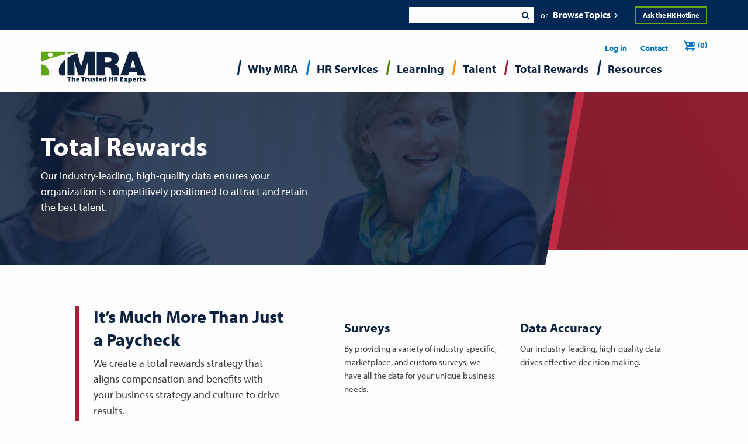

--- FILE ---
content_type: text/html; charset=UTF-8
request_url: https://www.mranet.org/total-rewards
body_size: 13541
content:
<!DOCTYPE html>
<html lang="en" dir="ltr" prefix="og: https://ogp.me/ns#">
  <head>
      <!-- Google Tag Manager -->
  <script>(function(w,d,s,l,i){w[l]=w[l]||[];w[l].push({'gtm.start':
      new Date().getTime(),event:'gtm.js'});var f=d.getElementsByTagName(s)[0],
      j=d.createElement(s),dl=l!='dataLayer'?'&l='+l:'';j.async=true;j.src=
      'https://www.googletagmanager.com/gtm.js?id='+i+dl;f.parentNode.insertBefore(j,f);
    })(window,document,'script','dataLayer','GTM-PXS42QK');</script>
  <!-- End Google Tag Manager -->
        <meta charset="utf-8" />
<meta name="description" content="MRA&#039;s Total Rewards: More Than Just a Paycheck--Full Compensation Planning" />
<meta name="keywords" content="total rewards, compensation planning" />
<meta property="og:site_name" content="MRA" />
<meta property="og:url" content="https://www.mranet.org/total-rewards" />
<meta property="og:title" content="Total Rewards" />
<meta property="og:description" content="MRA&#039;s Total Rewards: More Than Just a Paycheck--Full Compensation Planning" />
<meta property="og:image" content="https://www.mranet.org/sites/default/files/image/2019-01/iStock-464207267%20v2%20HR%20header_0.jpg" />
<meta name="twitter:title" content="Total Rewards" />
<meta name="twitter:site" content="@MRA_HR_Pros" />
<meta name="twitter:description" content="MRA&#039;s Total Rewards: More Than Just a Paycheck--Full Compensation Planning" />
<meta name="twitter:creator" content="@MRA_HR_Pros" />
<meta name="twitter:image" content="https://www.mranet.org/sites/default/files/image/2019-01/iStock-464207267%20v2%20HR%20header_0.jpg" />
<meta name="Generator" content="Drupal 10 (https://www.drupal.org); Commerce 3" />
<meta name="MobileOptimized" content="width" />
<meta name="HandheldFriendly" content="true" />
<meta name="viewport" content="width=device-width, initial-scale=1.0" />
<link rel="icon" href="/themes/custom/themekit/favicon.ico" type="image/vnd.microsoft.icon" />
<link rel="canonical" href="https://www.mranet.org/total-rewards" />
<link rel="shortlink" href="https://www.mranet.org/node/171026" />
<script>window.a2a_config=window.a2a_config||{};a2a_config.callbacks=[];a2a_config.overlays=[];a2a_config.templates={};</script>

    <title>Total Rewards | MRA</title>
    <link rel="stylesheet" media="all" href="/sites/default/files/css/css_apMX719vM1ek7XRvkCuBpuM7VaH9QpPvVQfDXQU3jSY.css?delta=0&amp;language=en&amp;theme=themekit&amp;include=[base64]" />
<link rel="stylesheet" media="all" href="/sites/default/files/css/css_6bsoOXzppYmiYAA4o9sWu1bBZWSgpMXFLAdf9LCHeG8.css?delta=1&amp;language=en&amp;theme=themekit&amp;include=[base64]" />
<link rel="stylesheet" media="print" href="/sites/default/files/css/css_bVskGjjBzfnWIu9Qm2tHJaZdOnx0gfhEkEE0cJNLRxg.css?delta=2&amp;language=en&amp;theme=themekit&amp;include=[base64]" />

    <script src="/sites/default/files/js/js_upwIASsjv48omjXKbSfDbdmQTae-GrmOq6mKpwIEs0c.js?scope=header&amp;delta=0&amp;language=en&amp;theme=themekit&amp;include=eJyFT9EKAjEM-6GxfdLottw5rt2OtSr-vRNOROTwJU2atLRUinVqj0AH8cvozVzuIhgZMdOw8IKYuOfNlapSVWtiRIEqrYiJRjjpOxkUlRi69LkufEt_NYn7wFKZnV0g2KqFRIqPehN3R5pDEo7qwdNo5guMKqtXuuFvyPq68nmstn2eRLqdJo7ffvwXPAGHvoKW"></script>
<script src="//use.typekit.net/xwq5wor.js"></script>
<script src="/sites/default/files/js/js_iM9xxsJORqY4tkq7RZnDsfMrBpymKDkl-q4LnX3iz5g.js?scope=header&amp;delta=2&amp;language=en&amp;theme=themekit&amp;include=eJyFT9EKAjEM-6GxfdLottw5rt2OtSr-vRNOROTwJU2atLRUinVqj0AH8cvozVzuIhgZMdOw8IKYuOfNlapSVWtiRIEqrYiJRjjpOxkUlRi69LkufEt_NYn7wFKZnV0g2KqFRIqPehN3R5pDEo7qwdNo5guMKqtXuuFvyPq68nmstn2eRLqdJo7ffvwXPAGHvoKW"></script>

    <meta name="theme-color" content="#8eabc3">
  </head>
  <body class="path-node page-node-type-component-page">
    <!-- Google Tag Manager (noscript) -->
  <noscript><iframe src="https://www.googletagmanager.com/ns.html?id=GTM-PXS42QK"
                    height="0" width="0" style="display:none;visibility:hidden"></iframe></noscript>
  <!-- End Google Tag Manager (noscript) -->

        <div id="skip-to-content">
      <a href="#main-content" class="skip-to-content-link">Skip to main content</a>
    </div>
    
      <div class="dialog-off-canvas-main-canvas" data-off-canvas-main-canvas>
    
<div class="layout-container">

  <header role="banner" class="main-header">
      <div class="region region-header-top">
    <div id="block-keywordinput" class="block block-mra-sitewide-search block-keyword-input">
  
    
      <div id="keyword-input"></div>
  </div>
<nav role="navigation" aria-labelledby="block-headerutility-menu" id="block-headerutility" class="block block-menu navigation menu--header-utility">
            
  <h2 class="visually-hidden" id="block-headerutility-menu">Header Utility</h2>
  

        
        <ul class="menu">
                  <li class="menu-item">
        <a href="/topics" class="link" data-drupal-link-system-path="node/170826">Browse Topics</a>
              </li>
                <li class="menu-item">
        <a href="/24-7-hr-hotline#have-an-hr-question" data-drupal-link-system-path="node/171351">Ask the HR Hotline</a>
              </li>
      </ul>
    


  </nav>

  </div>

      <div class="region region-header">
    <nav role="navigation" aria-labelledby="block-themekit-account-menu-menu" id="block-themekit-account-menu" class="block block-menu navigation menu--account">
            
  <h2 class="visually-hidden" id="block-themekit-account-menu-menu">User account menu</h2>
  

        
<ul class="menu menu-level-0" data-responsive-menu="accordion marge-dropdown" data-disable-hover="true" data-click-open="true">
      
    <li class="menu-item menu-item-view-mode--default">
      <a href="/user/login" data-drupal-link-system-path="user/login">Log in</a>

                    

<div class="menu_link_content menu-link-contentaccount view-mode-default menu-dropdown-0 menu-type-default">
        
  </div>

          </li>
      
    <li class="menu-item menu-item-view-mode--default">
      <a href="/contact" data-drupal-link-system-path="node/172406">Contact</a>

                    

<div class="menu_link_content menu-link-contentaccount view-mode-default menu-dropdown-0 menu-type-default">
        
  </div>

          </li>
      
    <li class="menu-item menu-item-view-mode--default">
      <a href="/cart" class="cart" data-drupal-link-system-path="cart">Cart</a>

                    

<div class="menu_link_content menu-link-contentaccount view-mode-default menu-dropdown-0 menu-type-default">
        
            <div class="field field--name-field-callout-block field--type-block-field field--label-hidden field__item"><div id="block-cart--2" class="block block-commerce-cart">
  
    
      <div class="cart--cart-block">
  <div class="cart-block--summary">
    <a class="cart-block--link__expand" href="/cart">
      <span class="cart-block--summary__icon">
        <img src="/themes/custom/themekit/images/cart.png" alt="Shopping cart">
      </span>
      <span class="cart-block--summary__count">(0)</span>
    </a>
  </div>
  </div>

  </div>
</div>
      
  </div>

          </li>
  </ul>

  </nav>
<div id="block-themekit-branding" class="block block-system block-system-branding-block">
  
    
        <a href="/" rel="home" class="site-logo">
      <img src="/themes/custom/themekit/logo.svg" alt="Home" fetchpriority="high" />
    </a>
      </div>
<nav role="navigation" aria-labelledby="block-themekit-main-menu-menu" id="block-themekit-main-menu" class="block block-menu navigation menu--main">
            
  <h2 class="visually-hidden" id="block-themekit-main-menu-menu">Main navigation</h2>
  

        
<ul class="menu menu-level-0" data-responsive-menu="accordion marge-dropdown" data-disable-hover="true" data-click-open="true">
      
    <li class="menu-item menu-item--expanded menu-item-view-mode--mega_nav has-color menu-link-type--dk-blue">
      <a href="/membership" data-drupal-link-system-path="node/171666">Why MRA</a>

                    

<ul class="menu_link_content menu-link-contentmain view-mode-mega-nav menu-dropdown menu-dropdown-0 menu-type-mega_nav vertical menu menu-level-1">
        
          
  <li class="menu-item menu-item--expanded menu-item-view-mode--column no-route">
    <span>Column</span>

              

<div class="menu_link_content menu-link-contentmain view-mode-column menu-dropdown menu-dropdown-1 menu-type-column">
        
<ul class="menu menu-level-2">
    
  <li class="menu-item menu-item-view-mode--featured">
    <a href="/membership" data-drupal-link-system-path="node/171666">Why MRA</a>

              

<div class="menu_link_content menu-link-contentmain view-mode-featured menu-dropdown-2 menu-type-featured">
        
            <div class="field field--name-field-description field--type-string field--label-hidden field__item">MRA delivers trusted, proven HR solutions that advance businesses and their people</div>
      
  </div>

      </li>
</ul>

  </div>

      </li>
          
  <li class="menu-item menu-item--expanded menu-item-view-mode--column no-route">
    <span>Column</span>

              

<div class="menu_link_content menu-link-contentmain view-mode-column menu-dropdown menu-dropdown-1 menu-type-column">
        
<ul class="menu menu-level-2">
    
  <li class="menu-item menu-item-view-mode--default">
    <a href="/membership" data-drupal-link-system-path="node/171666">Join Now</a>

              

<div class="menu_link_content menu-link-contentmain view-mode-default menu-dropdown-2 menu-type-default">
        
            <div class="field field--name-field-description field--type-string field--label-hidden field__item">Dedicated to member service, we are driven by your success and providing the services you need</div>
      
  </div>

      </li>
    
  <li class="menu-item menu-item-view-mode--default">
    <a href="/about-mra" data-drupal-link-system-path="node/179686">About MRA</a>

              

<div class="menu_link_content menu-link-contentmain view-mode-default menu-dropdown-2 menu-type-default">
        
            <div class="field field--name-field-description field--type-string field--label-hidden field__item">Serving more than 5,000 employers and covering more than 1 million employees</div>
      
  </div>

      </li>
    
  <li class="menu-item menu-item-view-mode--default">
    <a href="/cch-compliance-library" data-drupal-link-system-path="node/171731">CCH Compliance Library</a>

              

<div class="menu_link_content menu-link-contentmain view-mode-default menu-dropdown-2 menu-type-default">
        
            <div class="field field--name-field-description field--type-string field--label-hidden field__item">Stay informed and compliant through this exclusive resource</div>
      
  </div>

      </li>
</ul>

  </div>

      </li>
          
  <li class="menu-item menu-item--expanded menu-item-view-mode--column no-route">
    <span>Column</span>

              

<div class="menu_link_content menu-link-contentmain view-mode-column menu-dropdown menu-dropdown-1 menu-type-column">
        
<ul class="menu menu-level-2">
    
  <li class="menu-item menu-item-view-mode--default">
    <a href="/partners-program" data-drupal-link-system-path="node/173371">Partners Program</a>

              

<div class="menu_link_content menu-link-contentmain view-mode-default menu-dropdown-2 menu-type-default">
        
            <div class="field field--name-field-description field--type-string field--label-hidden field__item">Members receive preferred-member pricing on all services—up to a 50% savings!</div>
      
  </div>

      </li>
    
  <li class="menu-item menu-item-view-mode--default">
    <a href="/law-posters" data-drupal-link-system-path="node/173286">Law Posters</a>

              

<div class="menu_link_content menu-link-contentmain view-mode-default menu-dropdown-2 menu-type-default">
        
            <div class="field field--name-field-description field--type-string field--label-hidden field__item">Order mandatory federal and state law posters</div>
      
  </div>

      </li>
    
  <li class="menu-item menu-item-view-mode--default">
    <a href="/careers-mra" data-drupal-link-system-path="node/177541">Careers at MRA</a>

              

<div class="menu_link_content menu-link-contentmain view-mode-default menu-dropdown-2 menu-type-default">
        
            <div class="field field--name-field-description field--type-string field--label-hidden field__item">Are you the next FACE of MRA?</div>
      
  </div>

      </li>
</ul>

  </div>

      </li>
          
  <li class="menu-item menu-item--expanded menu-item-view-mode--column no-route">
    <span>Column</span>

              

<div class="menu_link_content menu-link-contentmain view-mode-column menu-dropdown menu-dropdown-1 menu-type-column">
        
<ul class="menu menu-level-2">
    
  <li class="menu-item menu-item-view-mode--default">
    <a href="/news-center" data-drupal-link-system-path="node/358176">News and Insights Hub</a>

              

<div class="menu_link_content menu-link-contentmain view-mode-default menu-dropdown-2 menu-type-default">
        
            <div class="field field--name-field-description field--type-string field--label-hidden field__item">Stay informed with the latest updates, trends, and expert insights</div>
      
  </div>

      </li>
    
  <li class="menu-item menu-item-view-mode--default">
    <a href="/podcasts" data-drupal-link-system-path="node/356516">Podcasts</a>

              

<div class="menu_link_content menu-link-contentmain view-mode-default menu-dropdown-2 menu-type-default">
        
            <div class="field field--name-field-description field--type-string field--label-hidden field__item">Stay on top of the ever-changing world of HR</div>
      
  </div>

      </li>
    
  <li class="menu-item menu-item-view-mode--default">
    <a href="/publications" data-drupal-link-system-path="node/176451">Publications</a>

              

<div class="menu_link_content menu-link-contentmain view-mode-default menu-dropdown-2 menu-type-default">
        
            <div class="field field--name-field-description field--type-string field--label-hidden field__item">Membership benefits include outstanding publications</div>
      
  </div>

      </li>
    
  <li class="menu-item menu-item-view-mode--default">
    <a href="/mra-speakers-bureau" data-drupal-link-system-path="node/357701">Speakers Bureau</a>

              

<div class="menu_link_content menu-link-contentmain view-mode-default menu-dropdown-2 menu-type-default">
        
            <div class="field field--name-field-description field--type-string field--label-hidden field__item">Connecting you to industry-leading expert speakers</div>
      
  </div>

      </li>
</ul>

  </div>

      </li>

  </ul>

          </li>
      
    <li class="menu-item menu-item--expanded menu-item-view-mode--mega_nav has-color menu-link-type--blue">
      <a href="/hr-services" data-drupal-link-system-path="node/171011">HR Services</a>

                    

<ul class="menu_link_content menu-link-contentmain view-mode-mega-nav menu-dropdown menu-dropdown-0 menu-type-mega_nav vertical menu menu-level-1">
        
          
  <li class="menu-item menu-item--expanded menu-item-view-mode--column no-route">
    <span>Column</span>

              

<div class="menu_link_content menu-link-contentmain view-mode-column menu-dropdown menu-dropdown-1 menu-type-column">
        
<ul class="menu menu-level-2">
    
  <li class="menu-item menu-item-view-mode--featured">
    <a href="/hr-services" data-drupal-link-system-path="node/171011">HR Services</a>

              

<div class="menu_link_content menu-link-contentmain view-mode-featured menu-dropdown-2 menu-type-featured">
        
            <div class="field field--name-field-description field--type-string field--label-hidden field__item">Access to a comprehensive set of HR services and support</div>
      
  </div>

      </li>
</ul>

  </div>

      </li>
          
  <li class="menu-item menu-item--expanded menu-item-view-mode--column no-route">
    <span>Column</span>

              

<div class="menu_link_content menu-link-contentmain view-mode-column menu-dropdown menu-dropdown-1 menu-type-column">
        
<ul class="menu menu-level-2">
    
  <li class="menu-item menu-item-view-mode--default">
    <a href="/24-7-hr-hotline" data-drupal-link-system-path="node/171351">24/7 HR Hotline</a>

              

<div class="menu_link_content menu-link-contentmain view-mode-default menu-dropdown-2 menu-type-default">
        
            <div class="field field--name-field-description field--type-string field--label-hidden field__item">Our experts take the complexity out of compliance -- answers are just a click or call away</div>
      
  </div>

      </li>
    
  <li class="menu-item menu-item-view-mode--default">
    <a href="/hr-business-partners" data-drupal-link-system-path="node/171356">HR Business Partners</a>

              

<div class="menu_link_content menu-link-contentmain view-mode-default menu-dropdown-2 menu-type-default">
        
            <div class="field field--name-field-description field--type-string field--label-hidden field__item">Providing world-class HR experts as your extra pair of hands ... however, wherever, and whenever you need it</div>
      
  </div>

      </li>
    
  <li class="menu-item menu-item-view-mode--default">
    <a href="/affirmative-action" data-drupal-link-system-path="node/171381">Affirmative Action Planning</a>

              

<div class="menu_link_content menu-link-contentmain view-mode-default menu-dropdown-2 menu-type-default">
        
            <div class="field field--name-field-description field--type-string field--label-hidden field__item">Providing expertise, compliance, and peace of mind</div>
      
  </div>

      </li>
</ul>

  </div>

      </li>
          
  <li class="menu-item menu-item--expanded menu-item-view-mode--column no-route">
    <span>Column</span>

              

<div class="menu_link_content menu-link-contentmain view-mode-column menu-dropdown menu-dropdown-1 menu-type-column">
        
<ul class="menu menu-level-2">
    
  <li class="menu-item menu-item-view-mode--default">
    <a href="/audits" data-drupal-link-system-path="node/171371">Audits</a>

              

<div class="menu_link_content menu-link-contentmain view-mode-default menu-dropdown-2 menu-type-default">
        
            <div class="field field--name-field-description field--type-string field--label-hidden field__item">Evaluating your HR function for compliance and competitive best practices</div>
      
  </div>

      </li>
    
  <li class="menu-item menu-item-view-mode--default">
    <a href="/coaching" data-drupal-link-system-path="node/171546">Coaching</a>

              

<div class="menu_link_content menu-link-contentmain view-mode-default menu-dropdown-2 menu-type-default">
        
            <div class="field field--name-field-description field--type-string field--label-hidden field__item">Preparing high potential people for new responsibilities</div>
      
  </div>

      </li>
    
  <li class="menu-item menu-item-view-mode--default">
    <a href="/employee-handbooks-policies" data-drupal-link-system-path="node/171361">Employee Handbooks/Policies</a>

              

<div class="menu_link_content menu-link-contentmain view-mode-default menu-dropdown-2 menu-type-default">
        
            <div class="field field--name-field-description field--type-string field--label-hidden field__item">Reviewing and updating existing policies, or partnering with you to create new ones</div>
      
  </div>

      </li>
</ul>

  </div>

      </li>
          
  <li class="menu-item menu-item--expanded menu-item-view-mode--column no-route">
    <span>Column</span>

              

<div class="menu_link_content menu-link-contentmain view-mode-column menu-dropdown menu-dropdown-1 menu-type-column">
        
<ul class="menu menu-level-2">
    
  <li class="menu-item menu-item-view-mode--default">
    <a href="/culture-change-strategy" data-drupal-link-system-path="node/171501">Organizational Development</a>

              

<div class="menu_link_content menu-link-contentmain view-mode-default menu-dropdown-2 menu-type-default">
        
            <div class="field field--name-field-description field--type-string field--label-hidden field__item">Understand employee perceptions, assess needs, and plan your organization’s strategies for growth</div>
      
  </div>

      </li>
    
  <li class="menu-item menu-item-view-mode--default">
    <a href="/employee-payroll-administration" data-drupal-link-system-path="node/171366">Employee Payroll Administration</a>

              

<div class="menu_link_content menu-link-contentmain view-mode-default menu-dropdown-2 menu-type-default">
        
            <div class="field field--name-field-description field--type-string field--label-hidden field__item">Processing it for you, or connecting you with a payroll provider</div>
      
  </div>

      </li>
    
  <li class="menu-item menu-item-view-mode--default">
    <a href="/conflict-resolution-and-investigations" data-drupal-link-system-path="node/171376">Conflict Resolution and Investigations</a>

              

<div class="menu_link_content menu-link-contentmain view-mode-default menu-dropdown-2 menu-type-default">
        
            <div class="field field--name-field-description field--type-string field--label-hidden field__item">Providing unbiased third-party perspective and solutions</div>
      
  </div>

      </li>
</ul>

  </div>

      </li>

  </ul>

          </li>
      
    <li class="menu-item menu-item--expanded menu-item-view-mode--mega_nav has-color menu-link-type--green">
      <a href="/learning-organization-development" title="Putting together a plan for your people and your organization" data-drupal-link-system-path="node/171016">Learning</a>

                    

<ul class="menu_link_content menu-link-contentmain view-mode-mega-nav menu-dropdown menu-dropdown-0 menu-type-mega_nav vertical menu menu-level-1">
        
          
  <li class="menu-item menu-item--expanded menu-item-view-mode--column no-route">
    <span>Column</span>

              

<div class="menu_link_content menu-link-contentmain view-mode-column menu-dropdown menu-dropdown-1 menu-type-column">
        
<ul class="menu menu-level-2">
    
  <li class="menu-item menu-item-view-mode--featured">
    <a href="/learning-organization-development" data-drupal-link-system-path="node/171016">Professional Development</a>

              

<div class="menu_link_content menu-link-contentmain view-mode-featured menu-dropdown-2 menu-type-featured">
        
            <div class="field field--name-field-description field--type-string field--label-hidden field__item">Best-in-class training programs</div>
      
  </div>

      </li>
</ul>

  </div>

      </li>
          
  <li class="menu-item menu-item--expanded menu-item-view-mode--column no-route">
    <span>Column</span>

              

<div class="menu_link_content menu-link-contentmain view-mode-column menu-dropdown menu-dropdown-1 menu-type-column">
        
<ul class="menu menu-level-2">
    
  <li class="menu-item menu-item-view-mode--default">
    <a href="https://learn.mranet.org">Find a Course</a>

              

<div class="menu_link_content menu-link-contentmain view-mode-default menu-dropdown-2 menu-type-default">
        
            <div class="field field--name-field-description field--type-string field--label-hidden field__item">Explore the new catalog</div>
      
  </div>

      </li>
    
  <li class="menu-item menu-item-view-mode--default">
    <a href="https://learn.mranet.org/learn/external-ecommerce;view=none;redirectURL=?ctldoc-catalog-0=field32-_28">On Demand Library</a>

              

<div class="menu_link_content menu-link-contentmain view-mode-default menu-dropdown-2 menu-type-default">
        
            <div class="field field--name-field-description field--type-string field--label-hidden field__item">Browse eLearning courses</div>
      
  </div>

      </li>
    
  <li class="menu-item menu-item-view-mode--default">
    <a href="/training-your-location" data-drupal-link-system-path="node/171571">Learn at Your Location</a>

              

<div class="menu_link_content menu-link-contentmain view-mode-default menu-dropdown-2 menu-type-default">
        
            <div class="field field--name-field-description field--type-string field--label-hidden field__item">Exactly the training you want, when, where, and how you want it</div>
      
  </div>

      </li>
    
  <li class="menu-item menu-item-view-mode--default">
    <a href="/training-catalog" data-drupal-link-system-path="node/300601">Training Catalogs</a>

              

<div class="menu_link_content menu-link-contentmain view-mode-default menu-dropdown-2 menu-type-default">
        
            <div class="field field--name-field-description field--type-string field--label-hidden field__item">Providing best-in-class training and certifications in Leadership, HR, and more</div>
      
  </div>

      </li>
</ul>

  </div>

      </li>
          
  <li class="menu-item menu-item--expanded menu-item-view-mode--column no-route">
    <span>Column</span>

              

<div class="menu_link_content menu-link-contentmain view-mode-column menu-dropdown menu-dropdown-1 menu-type-column">
        
<ul class="menu menu-level-2">
    
  <li class="menu-item menu-item-view-mode--default">
    <a href="/principles-leadership-excellence" data-drupal-link-system-path="node/171681">Principles of Leadership Excellence Plus</a>

              

<div class="menu_link_content menu-link-contentmain view-mode-default menu-dropdown-2 menu-type-default">
        
            <div class="field field--name-field-description field--type-string field--label-hidden field__item">MRA’s premier leadership series</div>
      
  </div>

      </li>
    
  <li class="menu-item menu-item-view-mode--default">
    <a href="/hr-certifications-and-hr-training" data-drupal-link-system-path="node/306066">HR Training &amp; Certifications</a>

              

<div class="menu_link_content menu-link-contentmain view-mode-default menu-dropdown-2 menu-type-default">
        
            <div class="field field--name-field-description field--type-string field--label-hidden field__item">Develop your skills and advance your career in HR with expert training</div>
      
  </div>

      </li>
    
  <li class="menu-item menu-item-view-mode--default">
    <a href="/conferences-events" data-drupal-link-system-path="node/171451">Conferences &amp; Events</a>

              

<div class="menu_link_content menu-link-contentmain view-mode-default menu-dropdown-2 menu-type-default">
        
            <div class="field field--name-field-description field--type-string field--label-hidden field__item">Hear from top experts in the field on the hottest topics and trends</div>
      
  </div>

      </li>
    
  <li class="menu-item menu-item-view-mode--default">
    <a href="/roundtables" data-drupal-link-system-path="node/171396">Executive &amp; Professional Roundtables</a>

              

<div class="menu_link_content menu-link-contentmain view-mode-default menu-dropdown-2 menu-type-default">
        
            <div class="field field--name-field-description field--type-string field--label-hidden field__item">Learning, sharing, and networking with your peers</div>
      
  </div>

      </li>
</ul>

  </div>

      </li>
          
  <li class="menu-item menu-item--expanded menu-item-view-mode--column no-route">
    <span>Column</span>

              

<div class="menu_link_content menu-link-contentmain view-mode-column menu-dropdown menu-dropdown-1 menu-type-column">
        
<ul class="menu menu-level-2">
    
  <li class="menu-item menu-item-view-mode--default">
    <a href="/leadership-development" data-drupal-link-system-path="node/173241">Leadership Development</a>

              

<div class="menu_link_content menu-link-contentmain view-mode-default menu-dropdown-2 menu-type-default">
        
            <div class="field field--name-field-description field--type-string field--label-hidden field__item">Professional development training for leaders at all levels</div>
      
  </div>

      </li>
    
  <li class="menu-item menu-item-view-mode--default">
    <a href="/harassment-prevention-training" data-drupal-link-system-path="node/300301">Harassment Prevention</a>

              

<div class="menu_link_content menu-link-contentmain view-mode-default menu-dropdown-2 menu-type-default">
        
            <div class="field field--name-field-description field--type-string field--label-hidden field__item">Educate your team in supporting harassment-free workplaces</div>
      
  </div>

      </li>
    
  <li class="menu-item menu-item-view-mode--default">
    <a href="/training-events-faq" data-drupal-link-system-path="node/171586">Training &amp; Events FAQ</a>

              

<div class="menu_link_content menu-link-contentmain view-mode-default menu-dropdown-2 menu-type-default">
        
            <div class="field field--name-field-description field--type-string field--label-hidden field__item">Credits, lunch, accommodations, and more</div>
      
  </div>

      </li>
</ul>

  </div>

      </li>

  </ul>

          </li>
      
    <li class="menu-item menu-item--expanded menu-item-view-mode--mega_nav has-color menu-link-type--orange">
      <a href="/talent-management" data-drupal-link-system-path="node/171021">Talent</a>

                    

<ul class="menu_link_content menu-link-contentmain view-mode-mega-nav menu-dropdown menu-dropdown-0 menu-type-mega_nav vertical menu menu-level-1">
        
          
  <li class="menu-item menu-item--expanded menu-item-view-mode--column no-route">
    <span>Column</span>

              

<div class="menu_link_content menu-link-contentmain view-mode-column menu-dropdown menu-dropdown-1 menu-type-column">
        
<ul class="menu menu-level-2">
    
  <li class="menu-item menu-item-view-mode--featured">
    <a href="/talent-management" data-drupal-link-system-path="node/171021">Talent Management</a>

              

<div class="menu_link_content menu-link-contentmain view-mode-featured menu-dropdown-2 menu-type-featured">
        
            <div class="field field--name-field-description field--type-string field--label-hidden field__item">We deliver top talent at a fraction of the cost</div>
      
  </div>

      </li>
</ul>

  </div>

      </li>
          
  <li class="menu-item menu-item--expanded menu-item-view-mode--column no-route">
    <span>Column</span>

              

<div class="menu_link_content menu-link-contentmain view-mode-column menu-dropdown menu-dropdown-1 menu-type-column">
        
<ul class="menu menu-level-2">
    
  <li class="menu-item menu-item-view-mode--default">
    <a href="/recruiting" data-drupal-link-system-path="node/171146">Recruiting </a>

              

<div class="menu_link_content menu-link-contentmain view-mode-default menu-dropdown-2 menu-type-default">
        
            <div class="field field--name-field-description field--type-string field--label-hidden field__item">Choose the services you need–full cycle or á la carte</div>
      
  </div>

      </li>
    
  <li class="menu-item menu-item-view-mode--default">
    <a href="/reference-background-investigations" data-drupal-link-system-path="node/171601">Reference &amp; Background Investigations</a>

              

<div class="menu_link_content menu-link-contentmain view-mode-default menu-dropdown-2 menu-type-default">
        
            <div class="field field--name-field-description field--type-string field--label-hidden field__item">Hire with confidence</div>
      
  </div>

      </li>
    
  <li class="menu-item menu-item-view-mode--default">
    <a href="/assessments" data-drupal-link-system-path="node/171531">Assessment Services</a>

              

<div class="menu_link_content menu-link-contentmain view-mode-default menu-dropdown-2 menu-type-default">
        
            <div class="field field--name-field-description field--type-string field--label-hidden field__item">Powerful insights to build effective teams</div>
      
  </div>

      </li>
</ul>

  </div>

      </li>
          
  <li class="menu-item menu-item--expanded menu-item-view-mode--column no-route">
    <span>Column</span>

              

<div class="menu_link_content menu-link-contentmain view-mode-column menu-dropdown menu-dropdown-1 menu-type-column">
        
<ul class="menu menu-level-2">
    
  <li class="menu-item menu-item-view-mode--default">
    <a href="/employee-engagement" data-drupal-link-system-path="node/171516">Employee Insight Services</a>

              

<div class="menu_link_content menu-link-contentmain view-mode-default menu-dropdown-2 menu-type-default">
        
            <div class="field field--name-field-description field--type-string field--label-hidden field__item">Surveys and Consulting</div>
      
  </div>

      </li>
    
  <li class="menu-item menu-item-view-mode--default">
    <a href="/retention-services" data-drupal-link-system-path="node/171606">Retention Services</a>

              

<div class="menu_link_content menu-link-contentmain view-mode-default menu-dropdown-2 menu-type-default">
        
            <div class="field field--name-field-description field--type-string field--label-hidden field__item">Retaining your top talent for a powerful workforce</div>
      
  </div>

      </li>
    
  <li class="menu-item menu-item-view-mode--default">
    <a href="/outplacement-career-transitions" data-drupal-link-system-path="node/171611">Outplacement and Career Transitions</a>

              

<div class="menu_link_content menu-link-contentmain view-mode-default menu-dropdown-2 menu-type-default">
        
            <div class="field field--name-field-description field--type-string field--label-hidden field__item">Choosing a new path</div>
      
  </div>

      </li>
</ul>

  </div>

      </li>
          
  <li class="menu-item menu-item--expanded menu-item-view-mode--column no-route">
    <span>Column</span>

              

<div class="menu_link_content menu-link-contentmain view-mode-column menu-dropdown menu-dropdown-1 menu-type-column">
        
<ul class="menu menu-level-2">
    
  <li class="menu-item menu-item-view-mode--default">
    <a href="/executive-recruiting" data-drupal-link-system-path="node/358266">Executive Recruiting</a>

              

<div class="menu_link_content menu-link-contentmain view-mode-default menu-dropdown-2 menu-type-default">
        
            <div class="field field--name-field-description field--type-string field--label-hidden field__item">Filling leadership roles with top talent</div>
      
  </div>

      </li>
    
  <li class="menu-item menu-item-view-mode--default">
    <a href="/intern-leadership-program" data-drupal-link-system-path="node/326121">Intern Leadership Program</a>

              

<div class="menu_link_content menu-link-contentmain view-mode-default menu-dropdown-2 menu-type-default">
        
            <div class="field field--name-field-description field--type-string field--label-hidden field__item">Enhance your existing internships with MRA’s new Intern Leadership Program</div>
      
  </div>

      </li>
    
  <li class="menu-item menu-item-view-mode--default">
    <a href="/candidate-experience-surveys" data-drupal-link-system-path="node/171711">Candidate Experience Surveys</a>

              

<div class="menu_link_content menu-link-contentmain view-mode-default menu-dropdown-2 menu-type-default">
        
            <div class="field field--name-field-description field--type-string field--label-hidden field__item">Show how you&#039;re doing</div>
      
  </div>

      </li>
    
  <li class="menu-item menu-item-view-mode--default">
    <a href="/mra-member-careers" data-drupal-link-system-path="node/171716">MRA Member Careers</a>

              

<div class="menu_link_content menu-link-contentmain view-mode-default menu-dropdown-2 menu-type-default">
        
            <div class="field field--name-field-description field--type-string field--label-hidden field__item">Considering a new career or looking for top talent?</div>
      
  </div>

      </li>
</ul>

  </div>

      </li>

  </ul>

          </li>
      
    <li class="menu-item menu-item--expanded menu-item--active-trail menu-item-view-mode--mega_nav has-color menu-link-type--red">
      <a href="/total-rewards" data-drupal-link-system-path="node/171026" class="is-active" aria-current="page">Total Rewards</a>

                    

<ul class="menu_link_content menu-link-contentmain view-mode-mega-nav menu-dropdown menu-dropdown-0 menu-type-mega_nav vertical menu menu-level-1">
        
          
  <li class="menu-item menu-item--expanded menu-item-view-mode--column no-route">
    <span>Column</span>

              

<div class="menu_link_content menu-link-contentmain view-mode-column menu-dropdown menu-dropdown-1 menu-type-column">
        
<ul class="menu menu-level-2">
    
  <li class="menu-item menu-item-view-mode--featured">
    <a href="/total-rewards" data-drupal-link-system-path="node/171026" class="is-active" aria-current="page">Total Rewards</a>

              

<div class="menu_link_content menu-link-contentmain view-mode-featured menu-dropdown-2 menu-type-featured">
        
            <div class="field field--name-field-description field--type-string field--label-hidden field__item">Ensuring your strategy is on track</div>
      
  </div>

      </li>
</ul>

  </div>

      </li>
          
  <li class="menu-item menu-item--expanded menu-item-view-mode--column no-route">
    <span>Column</span>

              

<div class="menu_link_content menu-link-contentmain view-mode-column menu-dropdown menu-dropdown-1 menu-type-column">
        
<ul class="menu menu-level-2">
          
  <li class="menu-item menu-item-view-mode--default no-route">
    <span>Surveys</span>

              

<div class="menu_link_content menu-link-contentmain view-mode-default menu-dropdown-2 menu-type-default">
        
  </div>

      </li>
    
  <li class="menu-item menu-item-view-mode--default">
    <a href="/surveys" data-drupal-link-system-path="node/171626">Surveys</a>

              

<div class="menu_link_content menu-link-contentmain view-mode-default menu-dropdown-2 menu-type-default">
        
            <div class="field field--name-field-description field--type-string field--label-hidden field__item">Data-driven decisions powered by you</div>
      
  </div>

      </li>
    
  <li class="menu-item menu-item-view-mode--default">
    <a href="/custom-surveys" data-drupal-link-system-path="node/171631">Custom Surveys</a>

              

<div class="menu_link_content menu-link-contentmain view-mode-default menu-dropdown-2 menu-type-default">
        
            <div class="field field--name-field-description field--type-string field--label-hidden field__item">Providing survey data as unique as your business needs</div>
      
  </div>

      </li>
    
  <li class="menu-item menu-item-view-mode--default">
    <a href="/user-dashboard/surveys" data-drupal-link-system-path="node/53496">My Surveys</a>

              

<div class="menu_link_content menu-link-contentmain view-mode-default menu-dropdown-2 menu-type-default">
        
            <div class="field field--name-field-description field--type-string field--label-hidden field__item">Visit your dashboard to locate questionnaire links and reports</div>
      
  </div>

      </li>
</ul>

  </div>

      </li>
          
  <li class="menu-item menu-item--expanded menu-item-view-mode--column no-route">
    <span>Column</span>

              

<div class="menu_link_content menu-link-contentmain view-mode-column menu-dropdown menu-dropdown-1 menu-type-column">
        
<ul class="menu menu-level-2">
          
  <li class="menu-item menu-item-view-mode--default no-route">
    <span>Resources</span>

              

<div class="menu_link_content menu-link-contentmain view-mode-default menu-dropdown-2 menu-type-default">
        
  </div>

      </li>
    
  <li class="menu-item menu-item-view-mode--default">
    <a href="/survey-faq" data-drupal-link-system-path="node/171686">Survey FAQ</a>

              

<div class="menu_link_content menu-link-contentmain view-mode-default menu-dropdown-2 menu-type-default">
        
            <div class="field field--name-field-description field--type-string field--label-hidden field__item">See answers to frequently asked survey questions</div>
      
  </div>

      </li>
    
  <li class="menu-item menu-item-view-mode--default">
    <a href="/mra-jobmatch" data-drupal-link-system-path="node/315451">MRA JobMatch</a>

              

<div class="menu_link_content menu-link-contentmain view-mode-default menu-dropdown-2 menu-type-default">
        
            <div class="field field--name-field-description field--type-string field--label-hidden field__item">Quickly and easily search and match your organization’s job titles</div>
      
  </div>

      </li>
    
  <li class="menu-item menu-item-view-mode--default">
    <a href="/hot-topic-surveys" data-drupal-link-system-path="node/173166">Hot Topic Surveys</a>

              

<div class="menu_link_content menu-link-contentmain view-mode-default menu-dropdown-2 menu-type-default">
        
            <div class="field field--name-field-description field--type-string field--label-hidden field__item">Quick hitting surveys covering timely and emerging topics</div>
      
  </div>

      </li>
</ul>

  </div>

      </li>
          
  <li class="menu-item menu-item--expanded menu-item-view-mode--column no-route">
    <span>Column</span>

              

<div class="menu_link_content menu-link-contentmain view-mode-column menu-dropdown menu-dropdown-1 menu-type-column">
        
<ul class="menu menu-level-2">
          
  <li class="menu-item menu-item-view-mode--default no-route">
    <span>Comp &amp; Benefits</span>

              

<div class="menu_link_content menu-link-contentmain view-mode-default menu-dropdown-2 menu-type-default">
        
  </div>

      </li>
    
  <li class="menu-item menu-item-view-mode--default">
    <a href="/compensation-planning" data-drupal-link-system-path="node/171616">Compensation Planning</a>

              

<div class="menu_link_content menu-link-contentmain view-mode-default menu-dropdown-2 menu-type-default">
        
            <div class="field field--name-field-description field--type-string field--label-hidden field__item">Building a sound pay structure</div>
      
  </div>

      </li>
    
  <li class="menu-item menu-item-view-mode--default">
    <a href="/benefits-benchmarking" data-drupal-link-system-path="node/171621">Benefits Benchmarking</a>

              

<div class="menu_link_content menu-link-contentmain view-mode-default menu-dropdown-2 menu-type-default">
        
            <div class="field field--name-field-description field--type-string field--label-hidden field__item">Creating and communicating the total value you offer your employees</div>
      
  </div>

      </li>
    
  <li class="menu-item menu-item-view-mode--default">
    <a href="/total-compensation-statements" data-drupal-link-system-path="node/171636">Total Compensation Statements</a>

              

<div class="menu_link_content menu-link-contentmain view-mode-default menu-dropdown-2 menu-type-default">
        
            <div class="field field--name-field-description field--type-string field--label-hidden field__item">Communicating your complete compensation/benefits package</div>
      
  </div>

      </li>
</ul>

  </div>

      </li>

  </ul>

          </li>
      
    <li class="menu-item menu-item--expanded menu-item-view-mode--mega_nav has-color menu-link-type--dk-blue">
      <a href="/resources" data-drupal-link-system-path="node/171661">Resources</a>

                    

<ul class="menu_link_content menu-link-contentmain view-mode-mega-nav menu-dropdown menu-dropdown-0 menu-type-mega_nav vertical menu menu-level-1">
        
          
  <li class="menu-item menu-item--expanded menu-item-view-mode--column no-route">
    <span>Column</span>

              

<div class="menu_link_content menu-link-contentmain view-mode-column menu-dropdown menu-dropdown-1 menu-type-column">
        
<ul class="menu menu-level-2">
    
  <li class="menu-item menu-item-view-mode--featured">
    <a href="/resources" data-drupal-link-system-path="node/171661">Resources</a>

              

<div class="menu_link_content menu-link-contentmain view-mode-featured menu-dropdown-2 menu-type-featured">
        
            <div class="field field--name-field-description field--type-string field--label-hidden field__item">Relevant. Practical. Adaptable. Available 24/7.</div>
      
  </div>

      </li>
</ul>

  </div>

      </li>
          
  <li class="menu-item menu-item--expanded menu-item-view-mode--column no-route">
    <span>Column</span>

              

<div class="menu_link_content menu-link-contentmain view-mode-column menu-dropdown menu-dropdown-1 menu-type-column">
        
<ul class="menu menu-level-2">
    
  <li class="menu-item menu-item-view-mode--default">
    <a href="/cch-compliance-library" data-drupal-link-system-path="node/171731">CCH Compliance Library</a>

              

<div class="menu_link_content menu-link-contentmain view-mode-default menu-dropdown-2 menu-type-default">
        
            <div class="field field--name-field-description field--type-string field--label-hidden field__item">Stay informed and compliant through this exclusive resource</div>
      
  </div>

      </li>
    
  <li class="menu-item menu-item-view-mode--default">
    <a href="/toolkits" data-drupal-link-system-path="node/297991">Toolkits</a>

              

<div class="menu_link_content menu-link-contentmain view-mode-default menu-dropdown-2 menu-type-default">
        
            <div class="field field--name-field-description field--type-string field--label-hidden field__item">Our toolkits combine relevant information on popular topics</div>
      
  </div>

      </li>
    
  <li class="menu-item menu-item-view-mode--default">
    <a href="/search?cat=resource&amp;rtype=Policy&amp;sort=alphabetically" data-drupal-link-query="{&quot;cat&quot;:&quot;resource&quot;,&quot;rtype&quot;:&quot;Policy&quot;,&quot;sort&quot;:&quot;alphabetically&quot;}" data-drupal-link-system-path="node/26">Policies</a>

              

<div class="menu_link_content menu-link-contentmain view-mode-default menu-dropdown-2 menu-type-default">
        
            <div class="field field--name-field-description field--type-string field--label-hidden field__item">Sample policies can be modified to fit the needs of your organization</div>
      
  </div>

      </li>
</ul>

  </div>

      </li>
          
  <li class="menu-item menu-item--expanded menu-item-view-mode--column no-route">
    <span>Column</span>

              

<div class="menu_link_content menu-link-contentmain view-mode-column menu-dropdown menu-dropdown-1 menu-type-column">
        
<ul class="menu menu-level-2">
    
  <li class="menu-item menu-item-view-mode--default">
    <a href="/search?cat=resource&amp;rtype=Guide" data-drupal-link-query="{&quot;cat&quot;:&quot;resource&quot;,&quot;rtype&quot;:&quot;Guide&quot;}" data-drupal-link-system-path="node/26">Guides</a>

              

<div class="menu_link_content menu-link-contentmain view-mode-default menu-dropdown-2 menu-type-default">
        
            <div class="field field--name-field-description field--type-string field--label-hidden field__item">How-to guides for dealing with workplace and employee situations</div>
      
  </div>

      </li>
    
  <li class="menu-item menu-item-view-mode--default">
    <a href="/search?cat=resource&amp;rtype=Checklist" data-drupal-link-query="{&quot;cat&quot;:&quot;resource&quot;,&quot;rtype&quot;:&quot;Checklist&quot;}" data-drupal-link-system-path="node/26">Checklists</a>

              

<div class="menu_link_content menu-link-contentmain view-mode-default menu-dropdown-2 menu-type-default">
        
            <div class="field field--name-field-description field--type-string field--label-hidden field__item">Checklists can ensure you&#039;ve covered the basics on your task list</div>
      
  </div>

      </li>
    
  <li class="menu-item menu-item-view-mode--default">
    <a href="/search?cat=resource&amp;rtype=Form/Letter" data-drupal-link-query="{&quot;cat&quot;:&quot;resource&quot;,&quot;rtype&quot;:&quot;Form\/Letter&quot;}" data-drupal-link-system-path="node/26">Forms/Letters</a>

              

<div class="menu_link_content menu-link-contentmain view-mode-default menu-dropdown-2 menu-type-default">
        
            <div class="field field--name-field-description field--type-string field--label-hidden field__item">Sample forms/letters to communicate information to employees</div>
      
  </div>

      </li>
</ul>

  </div>

      </li>
          
  <li class="menu-item menu-item--expanded menu-item-view-mode--column no-route">
    <span>Column</span>

              

<div class="menu_link_content menu-link-contentmain view-mode-column menu-dropdown menu-dropdown-1 menu-type-column">
        
<ul class="menu menu-level-2">
    
  <li class="menu-item menu-item-view-mode--default">
    <a href="/search?cat=resource&amp;rtype=Job%20Description&amp;sort=alphabetically" data-drupal-link-query="{&quot;cat&quot;:&quot;resource&quot;,&quot;rtype&quot;:&quot;Job Description&quot;,&quot;sort&quot;:&quot;alphabetically&quot;}" data-drupal-link-system-path="node/26">Job Descriptions</a>

              

<div class="menu_link_content menu-link-contentmain view-mode-default menu-dropdown-2 menu-type-default">
        
            <div class="field field--name-field-description field--type-string field--label-hidden field__item">Sample job descriptions can be modified to fit the needs of your organization</div>
      
  </div>

      </li>
    
  <li class="menu-item menu-item-view-mode--default">
    <a href="/mra-blog" data-drupal-link-system-path="node/300056">Blog</a>

              

<div class="menu_link_content menu-link-contentmain view-mode-default menu-dropdown-2 menu-type-default">
        
            <div class="field field--name-field-description field--type-string field--label-hidden field__item">Timely and perceptive reflections on what’s going on in the HR world</div>
      
  </div>

      </li>
    
  <li class="menu-item menu-item-view-mode--default">
    <a href="/search?cat=resource&amp;rtype=Video" data-drupal-link-query="{&quot;cat&quot;:&quot;resource&quot;,&quot;rtype&quot;:&quot;Video&quot;}" data-drupal-link-system-path="node/26">Videos</a>

              

<div class="menu_link_content menu-link-contentmain view-mode-default menu-dropdown-2 menu-type-default">
        
            <div class="field field--name-field-description field--type-string field--label-hidden field__item">View our video library of various topics</div>
      
  </div>

      </li>
</ul>

  </div>

      </li>

  </ul>

          </li>
  </ul>

  </nav>

    <button class="menu-toggle" type="button"><span></span>Toggle menu</button>
  </div>

  </header>


  <main id="main-content" role="main">

    

      <div class="region region-highlighted">
    <div id="block-dmbnotificationsblock" class="block block-dismissible-message-bar block-dmb-notifications-block">
  
    
      <div><div class="dmb-notifications-ajax-wrapper"></div>
</div>

  </div>
<div data-drupal-messages-fallback class="hidden"></div>

  </div>


    

    <div class="content-container">

      <div class="layout-content">
          <div class="region region-content-above">
    
  </div>

          <div class="region region-content">
    <div id="block-themekit-content" class="block block-system block-system-main-block">
  
    
      


<article data-history-node-id="171026" class="node node--type-component-page node--view-mode-full" data-id="171026">

  
    

  <div class="node__content">
    
  


<div class="paragraph paragraph--type--banner-simple paragraph--view-mode--default has-image with-bg bg-color-red color-scheme-dark">
  <div class="background-box">
    
            <div class="field field--name-field-p-bg-media field--type-entity-reference-revisions field--label-hidden field__item">


<div class="paragraph paragraph--type--media-image paragraph--view-mode--default image-type--">
        <picture>
                  <source srcset="/sites/default/files/styles/full_width/public/image/2019-01/iStock-464207267%20v2%20HR%20header_0.jpg?itok=8Yg1y2iR 1x, /sites/default/files/styles/full_width_x2/public/image/2019-01/iStock-464207267%20v2%20HR%20header_0.jpg?itok=rvwYLPEP 2x" media="all and (min-width: 1024px)" type="image/jpeg" width="2000" height="919"/>
              <source srcset="/sites/default/files/styles/full_column/public/image/2019-01/iStock-464207267%20v2%20HR%20header_0.jpg?itok=stuJF6EO 1x, /sites/default/files/styles/full_column_x2/public/image/2019-01/iStock-464207267%20v2%20HR%20header_0.jpg?itok=C5fvp002 2x" media="all and (min-width: 560px)" type="image/jpeg" width="1200" height="551"/>
              <source srcset="/sites/default/files/styles/half_column/public/image/2019-01/iStock-464207267%20v2%20HR%20header_0.jpg?itok=L2EcsjOX 1x, /sites/default/files/styles/half_column_x2/public/image/2019-01/iStock-464207267%20v2%20HR%20header_0.jpg?itok=VYUyWRiE 2x" type="image/jpeg" width="600" height="276"/>
                  <img width="5615" height="2579" src="/sites/default/files/styles/half_column/public/image/2019-01/iStock-464207267%20v2%20HR%20header_0.jpg?itok=L2EcsjOX" alt="Total rewards image" />

  </picture>

    
</div></div>
      
    <span></span>
  </div>
    <div class="paragraph-content">
      <div class="text-block">
                
    <h1 class="field heading field--name-field-heading-extended field--type-text field--label-hidden field__item">Total Rewards</h1>

            <div class="clearfix text-formatted field field--name-field-description field--type-text-long field--label-hidden field__item"><p><span>Our<strong> </strong>industry-leading, high-quality data ensures your organization is competitively positioned to attract and retain the best talent.</span></p></div>
      
      </div>
          </div>
</div>


        
  


<div class="paragraph paragraph--type--compound-media-bar paragraph--view-mode--default media-order-second media-position-right media-class-layout-grid media-content-simple-content no-bg bg-color-none color-scheme-light bar-color-red">
    <div class="compound-media-bar">
          <div class="compound-media-bar__content">
        
            <div class="field field--name-field-p-content-item field--type-entity-reference-revisions field--label-hidden field__item">


<div class="paragraph paragraph--type--simple-content paragraph--view-mode--default no-bg bg-color-none color-scheme-light">
    <div class="paragraph-content">
      
  <h3 class="field heading field--name-field-heading field--type-string field--label-hidden field__item" id="its-much-more-than-just-a-paycheck">It’s Much More Than Just a Paycheck</h3>

            <div class="clearfix text-formatted field field--name-field-description field--type-text-long field--label-hidden field__item"><p>We create a total rewards strategy that aligns compensation and benefits with your business strategy and culture to drive results.</p><p class="text-align-center"><a class="btn btn--primary" href="/total-rewards#lets-talk">Let's Talk</a></p></div>
      
    </div>
</div></div>
      
      </div>
      <div class="compound-media-bar__media">
        
            <div class="field field--name-field-p-media-item field--type-entity-reference-revisions field--label-hidden field__item">


<div class="paragraph paragraph--type--layout-grid paragraph--view-mode--default column-count-4 no-bg bg-color-none">
    <div class="paragraph-content">
      <div class="header-content">
        
        
      </div>
      
      <div class="field field--name-field-p-grid-content field--type-entity-reference-revisions field--label-hidden field__items">
              <div class="field__item">


<div class="paragraph paragraph--type--simple-content paragraph--view-mode--default no-bg bg-color-none color-scheme-light">
    <div class="paragraph-content">
      
  <h3 class="field heading field--name-field-heading field--type-string field--label-hidden field__item" id="surveys">Surveys</h3>

            <div class="clearfix text-formatted field field--name-field-description field--type-text-long field--label-hidden field__item"><p>By providing a variety of industry-specific, marketplace, and custom surveys, we have all the data for your unique business needs.</p></div>
      
    </div>
</div></div>
              <div class="field__item">


<div class="paragraph paragraph--type--simple-content paragraph--view-mode--default no-bg bg-color-none color-scheme-light">
    <div class="paragraph-content">
      
  <h3 class="field heading field--name-field-heading field--type-string field--label-hidden field__item" id="data-accuracy">Data Accuracy</h3>

            <div class="clearfix text-formatted field field--name-field-description field--type-text-long field--label-hidden field__item"><p>Our industry-leading, high-quality data drives effective decision making.</p></div>
      
    </div>
</div></div>
              <div class="field__item">


<div class="paragraph paragraph--type--simple-content paragraph--view-mode--default no-bg bg-color-none color-scheme-light">
    <div class="paragraph-content">
      
  <h3 class="field heading field--name-field-heading field--type-string field--label-hidden field__item" id="compensation-planning">Compensation Planning</h3>

            <div class="clearfix text-formatted field field--name-field-description field--type-text-long field--label-hidden field__item"><p>We can help you build a sound pay structure and evaluate your benefits program based on current marketplace trends.</p></div>
      
    </div>
</div></div>
              <div class="field__item">


<div class="paragraph paragraph--type--simple-content paragraph--view-mode--default no-bg bg-color-none color-scheme-light">
    <div class="paragraph-content">
      
  <h3 class="field heading field--name-field-heading field--type-string field--label-hidden field__item" id="expertise">Expertise</h3>

            <div class="clearfix text-formatted field field--name-field-description field--type-text-long field--label-hidden field__item"><p>Our compensation experts interpret the data, so that it makes sense for you and ensures you have a competitive organization and powerful workforce.</p></div>
      
    </div>
</div></div>
          </div>
  
    </div>
</div></div>
      
      </div>
        
  </div>
</div>
  


<div class="paragraph paragraph--type--layout-grid paragraph--view-mode--default column-count-3 no-bg bg-color-none">
    <div class="paragraph-content">
      <div class="header-content">
        
  <h2 class="field heading field--name-field-heading field--type-string field--label-hidden field__item" id="ensuring-your-strategy-is-on-track">Ensuring your strategy is on track</h2>

        
      </div>
      
      <div class="field field--name-field-p-grid-content field--type-entity-reference-revisions field--label-hidden field__items">
              <div class="field__item">


<div class="paragraph paragraph--type--simple-icon-content paragraph--view-mode--default has-link">
    <div class="paragraph-content">
      
            <div class="field field--name-field-p-media-item field--type-entity-reference-revisions field--label-hidden field__item">


<div class="paragraph paragraph--type--media-image paragraph--view-mode--default image-type--">
        <img width="63" height="64" srcset="/sites/default/files/styles/thumbnail/public/image/2018-12/compensation_planning_icon.png?itok=acCgF135 1x, /sites/default/files/styles/thumbnail_x2/public/image/2018-12/compensation_planning_icon.png?itok=XmiYJX7W 2x" src="/sites/default/files/styles/thumbnail/public/image/2018-12/compensation_planning_icon.png?itok=acCgF135" alt="Compensation Planning Icon" loading="lazy" />


    
</div></div>
      
  <h3 class="field heading field--name-field-heading field--type-string field--label-hidden field__item" id="compensation-planning">Compensation Planning</h3>

            <div class="clearfix text-formatted field field--name-field-description field--type-text-long field--label-hidden field__item"><p>Building a sound pay structure</p></div>
      
            <div class="field field--name-field-p-link field--type-entity-reference-revisions field--label-hidden field__item">


<div class="paragraph paragraph--type--link-default paragraph--view-mode--default">
    <div class="paragraph-content">
      
            <div class="field field--name-field-link field--type-link field--label-hidden field__item"><a href="/compensation-planning">Compensation Services</a></div>
      
    </div>
</div></div>
      
    </div>
</div></div>
              <div class="field__item">


<div class="paragraph paragraph--type--simple-icon-content paragraph--view-mode--default has-link">
    <div class="paragraph-content">
      
            <div class="field field--name-field-p-media-item field--type-entity-reference-revisions field--label-hidden field__item">


<div class="paragraph paragraph--type--media-image paragraph--view-mode--default image-type--">
        <img width="63" height="62" srcset="/sites/default/files/styles/thumbnail/public/image/2018-12/benefits_benchmarking_icon.png?itok=dSs1ibiK 1x, /sites/default/files/styles/thumbnail_x2/public/image/2018-12/benefits_benchmarking_icon.png?itok=B-JegAkj 2x" src="/sites/default/files/styles/thumbnail/public/image/2018-12/benefits_benchmarking_icon.png?itok=dSs1ibiK" alt="Benefits Benchmarking Icon" loading="lazy" />


    
</div></div>
      
  <h3 class="field heading field--name-field-heading field--type-string field--label-hidden field__item" id="benefits-benchmarking">Benefits Benchmarking</h3>

            <div class="clearfix text-formatted field field--name-field-description field--type-text-long field--label-hidden field__item"><p>Find out how your benefits stack up</p></div>
      
            <div class="field field--name-field-p-link field--type-entity-reference-revisions field--label-hidden field__item">


<div class="paragraph paragraph--type--link-default paragraph--view-mode--default">
    <div class="paragraph-content">
      
            <div class="field field--name-field-link field--type-link field--label-hidden field__item"><a href="/benefits-benchmarking">Benefits Services</a></div>
      
    </div>
</div></div>
      
    </div>
</div></div>
              <div class="field__item">


<div class="paragraph paragraph--type--simple-icon-content paragraph--view-mode--default has-link">
    <div class="paragraph-content">
      
            <div class="field field--name-field-p-media-item field--type-entity-reference-revisions field--label-hidden field__item">


<div class="paragraph paragraph--type--media-image paragraph--view-mode--default image-type--">
        <img width="63" height="64" srcset="/sites/default/files/styles/thumbnail/public/image/2018-12/total_comp_statements_icon.png?itok=azLedkgQ 1x, /sites/default/files/styles/thumbnail_x2/public/image/2018-12/total_comp_statements_icon.png?itok=beUG3Rli 2x" src="/sites/default/files/styles/thumbnail/public/image/2018-12/total_comp_statements_icon.png?itok=azLedkgQ" alt="Total Compensation Statements Icon" loading="lazy" />


    
</div></div>
      
  <h3 class="field heading field--name-field-heading field--type-string field--label-hidden field__item" id="total-compensation-statements">Total Compensation Statements</h3>

            <div class="clearfix text-formatted field field--name-field-description field--type-text-long field--label-hidden field__item"><p>Communicating your complete compensation/benefits package</p></div>
      
            <div class="field field--name-field-p-link field--type-entity-reference-revisions field--label-hidden field__item">


<div class="paragraph paragraph--type--link-default paragraph--view-mode--default">
    <div class="paragraph-content">
      
            <div class="field field--name-field-link field--type-link field--label-hidden field__item"><a href="/total-compensation-statements">Total Compensation Statements</a></div>
      
    </div>
</div></div>
      
    </div>
</div></div>
              <div class="field__item">


<div class="paragraph paragraph--type--simple-icon-content paragraph--view-mode--default has-link">
    <div class="paragraph-content">
      
            <div class="field field--name-field-p-media-item field--type-entity-reference-revisions field--label-hidden field__item">


<div class="paragraph paragraph--type--media-image paragraph--view-mode--default image-type--">
        <img width="63" height="62" srcset="/sites/default/files/styles/thumbnail/public/image/2018-12/comp_benefits_trends_data_icon.png?itok=NVq16udI 1x, /sites/default/files/styles/thumbnail_x2/public/image/2018-12/comp_benefits_trends_data_icon.png?itok=eq7hJ1Ry 2x" src="/sites/default/files/styles/thumbnail/public/image/2018-12/comp_benefits_trends_data_icon.png?itok=NVq16udI" alt="Business Trends Data Icon" loading="lazy" />


    
</div></div>
      
  <h3 class="field heading field--name-field-heading field--type-string field--label-hidden field__item" id="compensation-benefits-business-trends-data">Compensation, Benefits &amp; Business Trends Data</h3>

            <div class="clearfix text-formatted field field--name-field-description field--type-text-long field--label-hidden field__item"><p>Data-driven decisions – powered by you</p></div>
      
            <div class="field field--name-field-p-link field--type-entity-reference-revisions field--label-hidden field__item">


<div class="paragraph paragraph--type--link-default paragraph--view-mode--default">
    <div class="paragraph-content">
      
            <div class="field field--name-field-link field--type-link field--label-hidden field__item"><a href="/surveys">Scheduled Surveys</a></div>
      
    </div>
</div></div>
      
    </div>
</div></div>
              <div class="field__item">


<div class="paragraph paragraph--type--simple-icon-content paragraph--view-mode--default has-link">
    <div class="paragraph-content">
      
            <div class="field field--name-field-p-media-item field--type-entity-reference-revisions field--label-hidden field__item">


<div class="paragraph paragraph--type--media-image paragraph--view-mode--default image-type--">
        <img width="65" height="64" srcset="/sites/default/files/styles/thumbnail/public/image/2018-12/custom_surveys_icon.png?itok=PTGF4QBf 1x, /sites/default/files/styles/thumbnail_x2/public/image/2018-12/custom_surveys_icon.png?itok=bYf5EKnF 2x" src="/sites/default/files/styles/thumbnail/public/image/2018-12/custom_surveys_icon.png?itok=PTGF4QBf" alt="Custom Surveys Icon" loading="lazy" />


    
</div></div>
      
  <h3 class="field heading field--name-field-heading field--type-string field--label-hidden field__item" id="custom-surveys">Custom Surveys</h3>

            <div class="clearfix text-formatted field field--name-field-description field--type-text-long field--label-hidden field__item"><p>Providing survey data as unique as your business needs</p></div>
      
            <div class="field field--name-field-p-link field--type-entity-reference-revisions field--label-hidden field__item">


<div class="paragraph paragraph--type--link-default paragraph--view-mode--default">
    <div class="paragraph-content">
      
            <div class="field field--name-field-link field--type-link field--label-hidden field__item"><a href="/custom-surveys">Learn More!</a></div>
      
    </div>
</div></div>
      
    </div>
</div></div>
              <div class="field__item">


<div class="paragraph paragraph--type--simple-icon-content paragraph--view-mode--default has-link">
    <div class="paragraph-content">
      
            <div class="field field--name-field-p-media-item field--type-entity-reference-revisions field--label-hidden field__item">


<div class="paragraph paragraph--type--media-image paragraph--view-mode--default image-type--">
        <img width="65" height="64" srcset="/sites/default/files/styles/thumbnail/public/image/2018-12/marketplace_surveys_icon.png?itok=UgEq2_Xs 1x, /sites/default/files/styles/thumbnail_x2/public/image/2018-12/marketplace_surveys_icon.png?itok=fXZfbNqM 2x" src="/sites/default/files/styles/thumbnail/public/image/2018-12/marketplace_surveys_icon.png?itok=UgEq2_Xs" alt="Marketplace Surveys Icon" loading="lazy" />


    
</div></div>
      
  <h3 class="field heading field--name-field-heading field--type-string field--label-hidden field__item" id="hot-topic-surveys">Hot Topic Surveys</h3>

            <div class="clearfix text-formatted field field--name-field-description field--type-text-long field--label-hidden field__item"><p>Quick hitting surveys covering timely and emerging topics</p></div>
      
            <div class="field field--name-field-p-link field--type-entity-reference-revisions field--label-hidden field__item">


<div class="paragraph paragraph--type--link-default paragraph--view-mode--default">
    <div class="paragraph-content">
      
            <div class="field field--name-field-link field--type-link field--label-hidden field__item"><a href="/hot-topic-surveys">View Hot Topic Surveys</a></div>
      
    </div>
</div></div>
      
    </div>
</div></div>
          </div>
  
    </div>
</div>
  


<div class="paragraph paragraph--type--compound-media-bar paragraph--view-mode--default media-order-second media-position-right media-class-media-video media-content-simple-content no-bg bg-color-none color-scheme-light bar-color-red">
    <div class="compound-media-bar">
          <div class="compound-media-bar__content">
        
            <div class="field field--name-field-p-content-item field--type-entity-reference-revisions field--label-hidden field__item">


<div class="paragraph paragraph--type--simple-content paragraph--view-mode--default no-bg bg-color-none color-scheme-light">
    <div class="paragraph-content">
      
  <h3 class="field heading field--name-field-heading field--type-string field--label-hidden field__item" id="compensation-benefits-planning-made-easy">Compensation &amp; Benefits Planning Made Easy</h3>

            <div class="clearfix text-formatted field field--name-field-description field--type-text-long field--label-hidden field__item"><p>Compensation and benefits planning is hard! We get it.</p></div>
      
            <div class="field field--name-field-p-link field--type-entity-reference-revisions field--label-hidden field__item">


<div class="paragraph paragraph--type--link-default paragraph--view-mode--default">
    <div class="paragraph-content">
      
            <div class="field field--name-field-link field--type-link field--label-hidden field__item"><a href="https://mranet.wistia.com/medias/xutlf7627x">View this short video to see how MRA can partner with you.</a></div>
      
    </div>
</div></div>
      
    </div>
</div></div>
      
      </div>
      <div class="compound-media-bar__media">
        
            <div class="field field--name-field-p-media-item field--type-entity-reference-revisions field--label-hidden field__item">


<div class="paragraph paragraph--type--media-video paragraph--view-mode--default no-bg bg-color-none color-scheme-light">
    <div class="paragraph-content">
      
            <div class="field field--name-field-video field--type-entity-reference field--label-hidden field__item"><article class="media media--type-video media--view-mode-entity-embed">
  
      
            <div class="field field--name-field-video field--type-video-embed-field field--label-hidden field__item"><div class="video-embed-field-provider-youtube video-embed-field-responsive-video"><iframe width="854" height="480" frameborder="0" allowfullscreen="allowfullscreen" src="https://www.youtube.com/embed/UhOEvVE7-I0?autoplay=0&amp;start=0&amp;rel=0"></iframe>
</div>
</div>
      
  </article>
</div>
      
    </div>
</div></div>
      
      </div>
        
  </div>
</div>
  


<div class="paragraph paragraph--type--simple-content paragraph--view-mode--default no-bg bg-color-none color-scheme-light">
    <div class="paragraph-content">
      
  <h2 class="field heading field--name-field-heading field--type-string field--label-hidden field__item" id="earn-hr-certification-credits">Earn HR Certification Credits</h2>

            <div class="clearfix text-formatted field field--name-field-description field--type-text-long field--label-hidden field__item"><p class="text-align-center">Earn 1 recertification credit/PDC per year by participating in an MRA survey.</p>

<p class="text-align-center"><br>
<strong class="highlight"><a class="btn btn--secondary" href="https://www.mranet.org/hr-certifications-and-hr-training">LEARN MORE</a></strong></p></div>
      
    </div>
</div>
  


<div class="paragraph paragraph--type--compound-media-bar paragraph--view-mode--default media-order-second media-position-right media-class-simple-testimonial media-content-simple-content no-bg bg-color-none color-scheme-light">
    <div class="compound-media-bar">
          <div class="compound-media-bar__content">
        
            <div class="field field--name-field-p-content-item field--type-entity-reference-revisions field--label-hidden field__item">


<div class="paragraph paragraph--type--simple-content paragraph--view-mode--default no-bg bg-color-none color-scheme-light">
    <div class="paragraph-content">
      
            <div class="clearfix text-formatted field field--name-field-description field--type-text-long field--label-hidden field__item"><article data-embed-button="image_embed" data-entity-embed-display="view_mode:media.entity_embed_wysiwyg" data-entity-embed-display-settings="{&quot;link_url&quot;:&quot;&quot;}" data-entity-type="media" data-entity-uuid="c6e924f5-f191-4fd7-985f-e3a019e71764" class="align-left embedded-entity embedded-entity--image" data-langcode="en">
      <article class="media media--type-image media--view-mode-entity-embed-wysiwyg">
  
      
            <div class="field field--name-field-image field--type-image field--label-hidden field__item">    <picture>
                  <source srcset="/sites/default/files/styles/half_column/public/image/2019-04/Amy_schmidt.jpg?itok=z4Ya_UsJ 1x, /sites/default/files/styles/half_column_x2/public/image/2019-04/Amy_schmidt.jpg?itok=V85RIiwC 2x" media="all and (min-width: 560px)" type="image/jpeg" width="555" height="777">
              <source srcset="/sites/default/files/styles/half_column/public/image/2019-04/Amy_schmidt.jpg?itok=z4Ya_UsJ 1x, /sites/default/files/styles/half_column_x2/public/image/2019-04/Amy_schmidt.jpg?itok=V85RIiwC 2x" type="image/jpeg" width="555" height="777">
                  <img loading="eager" width="555" height="777" src="/sites/default/files/styles/half_column/public/image/2019-04/Amy_schmidt.jpg?itok=z4Ya_UsJ" alt="Amy Schmidt">

  </picture>

</div>
      
  </article>

  </article>
</div>
      
    </div>
</div></div>
      
      </div>
      <div class="compound-media-bar__media">
        
            <div class="field field--name-field-p-media-item field--type-entity-reference-revisions field--label-hidden field__item">


<div class="paragraph paragraph--type--simple-testimonial paragraph--view-mode--default no-bg bg-color-none color-scheme-light">
    <div class="paragraph-content">
      
            <div class="clearfix text-formatted field field--name-field-quote field--type-text-long field--label-hidden field__item"><p>MRA has been a great partner for our organization. We have received compensation services and training and hope to use them in the future for more training opportunities, market analysis and performance management initiatives. We have enjoyed working with our MRA partners, who continue to be a great asset for our team.<br>
&nbsp;</p></div>
      
            <div class="field field--name-field-attribution field--type-string field--label-hidden field__item">Amy Schmidt</div>
      
            <div class="field field--name-field-attribution-description field--type-string field--label-hidden field__item">HR Director, Coughlan Companies</div>
      
    </div>
</div></div>
      
      </div>
        
  </div>
</div>
  


<div class="paragraph paragraph--type--compound-media-bar paragraph--view-mode--default media-order-second media-position-right media-class-reference-pardot-form media-content-reference-team-member with-bg bg-color-red color-scheme-dark">
        <div class="paragraph-header">
        
  <h2 class="field heading field--name-field-heading field--type-string field--label-hidden field__item" id="lets-talk">Let&#039;s Talk!</h2>

        
      </div>
    <div class="compound-media-bar">
          <div class="compound-media-bar__content">
        
            <div class="field field--name-field-p-content-item field--type-entity-reference-revisions field--label-hidden field__item">


<div class="paragraph paragraph--type--reference-team-member paragraph--view-mode--default no-bg bg-color-none color-scheme-light">
    <div class="paragraph-content">
      
  <h3 class="field heading field--name-field-heading field--type-string field--label-hidden field__item" id="contact-an-expert">Contact an Expert</h3>

            <div class="field field--name-field-team-member field--type-entity-reference field--label-hidden field__item">


<article data-history-node-id="315281" class="node node--type-team-member node--view-mode-teaser" data-id="315281">

      
            <div class="field field--name-field-image field--type-entity-reference field--label-hidden field__item">    <img loading="lazy" srcset="/sites/default/files/styles/thumbnail/public/image/2020-01/hauser_hilary.jpg?itok=rKwTIsZD 1x, /sites/default/files/styles/thumbnail_x2/public/image/2020-01/hauser_hilary.jpg?itok=smrfHqGu 2x" width="189" height="189" src="/sites/default/files/styles/thumbnail/public/image/2020-01/hauser_hilary.jpg?itok=rKwTIsZD" alt="Hause, Hilary" />


</div>
      
    <div class="node__content">
    
          <h6>
        <a href="/employees/hilary-hauser" rel="bookmark"><span class="field field--name-title field--type-string field--label-hidden">Hilary Hauser</span>
</a>
      </h6>
        
    
            <div class="field field--name-field-job-title field--type-string field--label-hidden field__item">VP, HR Consulting</div>
      
  </div>

</article>

</div>
      
            <div class="clearfix text-formatted field field--name-field-description field--type-text-long field--label-hidden field__item"><p>To find out more about the services we offer, or to speak with a specialist about your specific needs, complete this form and one of our experts will reach out to you shortly.</p>

<p>Can’t wait? Call us now at <strong>800.488.4845</strong>.</p></div>
      
    </div>
</div></div>
      
      </div>
      <div class="compound-media-bar__media">
        
            <div class="field field--name-field-p-media-item field--type-entity-reference-revisions field--label-hidden field__item">


<div class="paragraph paragraph--type--reference-pardot-form paragraph--view-mode--default no-bg bg-color-none color-scheme-light">
    <div class="paragraph-content">
      
            <div class="field field--name-field-pardot-form field--type-webform field--label-hidden field__item"><form action="/total-rewards" class="webform-submission-form webform-submission-add-form webform-submission-web-to-case-form-surveys-form webform-submission-web-to-case-form-surveys-add-form webform-submission-web-to-case-form-surveys-paragraph-3601-form webform-submission-web-to-case-form-surveys-paragraph-3601-add-form js-webform-details-toggle webform-details-toggle" data-drupal-selector="webform-submission-web-to-case-form-surveys-paragraph-3601-add-form" method="post" id="webform-submission-web-to-case-form-surveys-paragraph-3601-add-form" accept-charset="UTF-8">
  
  <input data-drupal-selector="edit-contactid" type="hidden" name="contactid" value="" />
<input type="hidden" name="00Nf400000TN8YX" value="00Gf4000000SMFl" />
<input data-drupal-selector="edit-orgid" type="hidden" name="orgid" value="00Df4000001dCHD" />
<input data-drupal-selector="edit-recordtypeid" type="hidden" name="recordtypeid" value="012f4000000fOxHAAU" />
<input data-drupal-selector="edit-origin" type="hidden" name="origin" value="Web Form Request" />
<div class="js-form-item form-item js-form-type-textfield form-type-textfield js-form-item-name form-item-name">
      <label for="edit-name" class="js-form-required form-required">Contact Name</label>
        <input data-drupal-selector="edit-name" type="text" id="edit-name" name="name" value="" size="20" maxlength="80" class="form-text required" required="required" aria-required="true" />

        </div>
<div class="js-form-item form-item js-form-type-email form-type-email js-form-item-email form-item-email">
      <label for="edit-email" class="js-form-required form-required">Email</label>
        <input data-drupal-selector="edit-email" type="email" id="edit-email" name="email" value="" size="20" maxlength="80" class="form-email required" required="required" aria-required="true" />

        </div>
<div class="js-form-item form-item js-form-type-textfield form-type-textfield js-form-item-phone form-item-phone">
      <label for="edit-phone">Phone</label>
        <input data-inputmask-mask="(999) 999-9999" class="js-webform-input-mask form-text" pattern="^\(\d\d\d\) \d\d\d-\d\d\d\d$" data-drupal-selector="edit-phone" type="text" id="edit-phone" name="phone" value="" size="20" maxlength="40" />

        </div>
<div class="js-form-item form-item js-form-type-textfield form-type-textfield js-form-item-subject form-item-subject">
      <label for="edit-subject" class="js-form-required form-required">Subject</label>
        <input data-drupal-selector="edit-subject" type="text" id="edit-subject" name="subject" value="" size="20" maxlength="80" class="form-text required" required="required" aria-required="true" />

        </div>
<div class="js-form-item form-item js-form-type-textarea form-type-textarea js-form-item-description form-item-description">
      <label for="edit-description">Description</label>
        <div class="form-textarea-wrapper">
  <textarea data-drupal-selector="edit-description" id="edit-description" name="description" rows="5" cols="60" class="form-textarea resize-vertical"></textarea>
</div>

        </div>
<input data-drupal-selector="edit-utm-content" type="hidden" name="utm_content" value="" />
<input data-drupal-selector="edit-utm-term" type="hidden" name="utm_term" value="" />
<input data-drupal-selector="edit-utm-source" type="hidden" name="utm_source" value="" />
<input data-drupal-selector="edit-utm-medium" type="hidden" name="utm_medium" value="" />
<input data-drupal-selector="edit-utm-campaign" type="hidden" name="utm_campaign" value="" />
<input data-drupal-selector="edit-honeypot-time" type="hidden" name="honeypot_time" value="ckQMd9vjzFlFVRAEfkXDvVQxAQK-eP6KR9i5ANlUiCs" />
<input autocomplete="off" data-drupal-selector="form-b-bzcpcnzrtndxbbmh6txix7unufa-cjhh7ycvjtbna" type="hidden" name="form_build_id" value="form-B_BzcpcnZRTnDXBBMH6tXIX7UNufa_cJhh7YcVJTBnA" />
<input data-drupal-selector="edit-webform-submission-web-to-case-form-surveys-paragraph-3601-add-form" type="hidden" name="form_id" value="webform_submission_web_to_case_form_surveys_paragraph_3601_add_form" />
<div data-drupal-selector="edit-actions" class="form-actions js-form-wrapper form-wrapper" id="edit-actions"><button  class="webform-button--submit button button--primary js-form-submit form-submit" data-drupal-selector="edit-submit" type="submit" id="edit-submit" name="op" value="Submit"><span>Submit</span></button>

</div>
<div class="url-textfield js-form-wrapper form-wrapper" style="display: none !important;"><div class="js-form-item form-item js-form-type-textfield form-type-textfield js-form-item-url form-item-url">
      <label for="edit-url">Leave this field blank</label>
        <input autocomplete="off" data-drupal-selector="edit-url" type="text" id="edit-url" name="url" value="" size="20" maxlength="128" class="form-text" />

        </div>
</div>


  
</form>
</div>
      
    </div>
</div></div>
      
      </div>
        
  </div>
</div>

  </div>

</article>


  </div>

  </div>

        
      </div>
      
          </div>
  </main>

      <footer class="main-footer color-scheme-dark" role="contentinfo">
        <div class="region region-footer">
    <nav role="navigation" aria-labelledby="block-themekit-footer-menu" id="block-themekit-footer" class="block block-menu navigation menu--footer">
            
  <h2 class="visually-hidden" id="block-themekit-footer-menu">Footer menu</h2>
  

        
<ul class="menu menu-level-0" data-responsive-menu="accordion marge-dropdown" data-disable-hover="true" data-click-open="true">
      
    <li class="menu-item menu-item--expanded menu-item--active-trail menu-item-view-mode--column">
      <span class="visually-hidden">Column</span>

                    

<div class="menu_link_content menu-link-contentfooter view-mode-column menu-dropdown menu-dropdown-0 menu-type-column">
        
<ul class="menu menu-level-1">
          
  <li class="menu-item menu-item-view-mode--default no-route">
    <span class="visually-hidden">Logo</span>

              
<div class="menu_link_content menu-link-contentfooter view-mode-default menu-dropdown menu-dropdown-1 menu-type-default">
    <img src="/themes/custom/themekit/images/white-logo.svg" alt="MRA Logo" class="footer-logo" />
</div>

      </li>
    
  <li class="menu-item menu-item-view-mode--default">
    <a href="/hr-services" data-drupal-link-system-path="node/171011">Services</a>

              

<div class="menu_link_content menu-link-contentfooter view-mode-default menu-dropdown-1 menu-type-default">
        
  </div>

      </li>
    
  <li class="menu-item menu-item-view-mode--default">
    <a href="/learning-organization-development" data-drupal-link-system-path="node/171016">Learning</a>

              

<div class="menu_link_content menu-link-contentfooter view-mode-default menu-dropdown-1 menu-type-default">
        
  </div>

      </li>
    
  <li class="menu-item menu-item-view-mode--default">
    <a href="/talent-management" data-drupal-link-system-path="node/171021">Talent</a>

              

<div class="menu_link_content menu-link-contentfooter view-mode-default menu-dropdown-1 menu-type-default">
        
  </div>

      </li>
    
  <li class="menu-item menu-item--active-trail menu-item-view-mode--default">
    <a href="/total-rewards" data-drupal-link-system-path="node/171026" class="is-active" aria-current="page">Total Rewards</a>

              

<div class="menu_link_content menu-link-contentfooter view-mode-default menu-dropdown-1 menu-type-default">
        
  </div>

      </li>
</ul>

  </div>

          </li>
      
    <li class="menu-item menu-item--expanded menu-item-view-mode--column">
      <span>Important Links</span>

                    

<div class="menu_link_content menu-link-contentfooter view-mode-column menu-dropdown menu-dropdown-0 menu-type-column">
        
<ul class="menu menu-level-1">
    
  <li class="menu-item menu-item-view-mode--default">
    <a href="/about-mra" data-drupal-link-system-path="node/179686">About MRA</a>

              

<div class="menu_link_content menu-link-contentfooter view-mode-default menu-dropdown-1 menu-type-default">
        
  </div>

      </li>
    
  <li class="menu-item menu-item-view-mode--default">
    <a href="/contact" data-drupal-link-system-path="node/172406">Contact Us</a>

              

<div class="menu_link_content menu-link-contentfooter view-mode-default menu-dropdown-1 menu-type-default">
        
  </div>

      </li>
    
  <li class="menu-item menu-item-view-mode--default">
    <a href="/24-7-hr-hotline" data-drupal-link-system-path="node/171351">HR Hotline</a>

              

<div class="menu_link_content menu-link-contentfooter view-mode-default menu-dropdown-1 menu-type-default">
        
  </div>

      </li>
    
  <li class="menu-item menu-item-view-mode--default">
    <a href="/careers-mra" data-drupal-link-system-path="node/177541">MRA Careers</a>

              

<div class="menu_link_content menu-link-contentfooter view-mode-default menu-dropdown-1 menu-type-default">
        
  </div>

      </li>
    
  <li class="menu-item menu-item-view-mode--default">
    <a href="/mra-in-the-news" data-drupal-link-system-path="node/171701">MRA In the News</a>

              

<div class="menu_link_content menu-link-contentfooter view-mode-default menu-dropdown-1 menu-type-default">
        
  </div>

      </li>
    
  <li class="menu-item menu-item-view-mode--default">
    <a href="/our-team" data-drupal-link-system-path="node/179681">Our Team</a>

              

<div class="menu_link_content menu-link-contentfooter view-mode-default menu-dropdown-1 menu-type-default">
        
  </div>

      </li>
</ul>

  </div>

          </li>
      
    <li class="menu-item menu-item--expanded menu-item-view-mode--column">
      <span>Resources</span>

                    

<div class="menu_link_content menu-link-contentfooter view-mode-column menu-dropdown menu-dropdown-0 menu-type-column">
        
<ul class="menu menu-level-1">
    
  <li class="menu-item menu-item-view-mode--default">
    <a href="/search?cat=resource&amp;key=toolkit&amp;rtype=Toolkit" data-drupal-link-query="{&quot;cat&quot;:&quot;resource&quot;,&quot;key&quot;:&quot;toolkit&quot;,&quot;rtype&quot;:&quot;Toolkit&quot;}" data-drupal-link-system-path="node/26">Toolkits</a>

              

<div class="menu_link_content menu-link-contentfooter view-mode-default menu-dropdown-1 menu-type-default">
        
  </div>

      </li>
    
  <li class="menu-item menu-item-view-mode--default">
    <a href="/search?cat=resource&amp;key=policy&amp;rtype=Policy" data-drupal-link-query="{&quot;cat&quot;:&quot;resource&quot;,&quot;key&quot;:&quot;policy&quot;,&quot;rtype&quot;:&quot;Policy&quot;}" data-drupal-link-system-path="node/26">Policies</a>

              

<div class="menu_link_content menu-link-contentfooter view-mode-default menu-dropdown-1 menu-type-default">
        
  </div>

      </li>
    
  <li class="menu-item menu-item-view-mode--default">
    <a href="/search?cat=resource&amp;key=checklist&amp;rtype=Checklist" data-drupal-link-query="{&quot;cat&quot;:&quot;resource&quot;,&quot;key&quot;:&quot;checklist&quot;,&quot;rtype&quot;:&quot;Checklist&quot;}" data-drupal-link-system-path="node/26">Checklists</a>

              

<div class="menu_link_content menu-link-contentfooter view-mode-default menu-dropdown-1 menu-type-default">
        
  </div>

      </li>
    
  <li class="menu-item menu-item-view-mode--default">
    <a href="/search?cat=resource&amp;key=formletter&amp;rtype=Form/Letter" data-drupal-link-query="{&quot;cat&quot;:&quot;resource&quot;,&quot;key&quot;:&quot;formletter&quot;,&quot;rtype&quot;:&quot;Form\/Letter&quot;}" data-drupal-link-system-path="node/26">Letters/Forms</a>

              

<div class="menu_link_content menu-link-contentfooter view-mode-default menu-dropdown-1 menu-type-default">
        
  </div>

      </li>
    
  <li class="menu-item menu-item-view-mode--default">
    <a href="/search?cat=resource&amp;key=guide&amp;rtype=Guide" data-drupal-link-query="{&quot;cat&quot;:&quot;resource&quot;,&quot;key&quot;:&quot;guide&quot;,&quot;rtype&quot;:&quot;Guide&quot;}" data-drupal-link-system-path="node/26">Guides</a>

              

<div class="menu_link_content menu-link-contentfooter view-mode-default menu-dropdown-1 menu-type-default">
        
  </div>

      </li>
    
  <li class="menu-item menu-item-view-mode--default">
    <a href="/search?cat=resource&amp;key=job-description&amp;rtype=Job%20Description" data-drupal-link-query="{&quot;cat&quot;:&quot;resource&quot;,&quot;key&quot;:&quot;job-description&quot;,&quot;rtype&quot;:&quot;Job Description&quot;}" data-drupal-link-system-path="node/26">Job Descriptions</a>

              

<div class="menu_link_content menu-link-contentfooter view-mode-default menu-dropdown-1 menu-type-default">
        
  </div>

      </li>
</ul>

  </div>

          </li>
      
    <li class="menu-item menu-item--expanded menu-item-view-mode--column">
      <span>Our Locations</span>

                    

<div class="menu_link_content menu-link-contentfooter view-mode-column menu-dropdown menu-dropdown-0 menu-type-column">
        
<ul class="menu menu-level-1">
          
  <li class="menu-item menu-item-view-mode--default no-route">
    <span class="visually-hidden">Locations</span>

              

<div class="menu_link_content menu-link-contentfooter view-mode-default menu-dropdown-1 menu-type-default">
        
            <div class="field field--name-field-callout-block field--type-block-field field--label-hidden field__item"><div id="block-ourlocations--4" class="block block-block-content block-block-contenta56d2cf7-04eb-4031-a20c-62a8e1e89506">
  
    
      
            <div class="clearfix text-formatted field field--name-body field--type-text-with-summary field--label-hidden field__item"><p><a href="/wisconsin-locations" data-entity-type="node" data-entity-uuid="5c043cd0-3a2d-43ed-8202-209d04388b41" data-entity-substitution="canonical" title="Wisconsin Locations"><strong>Waukesha, WI</strong></a><br>N19W24350 Riverwood Dr.<br>Waukesha, WI 53188<br><a href="tel:2625239090">262.523.9090</a></p><p><a href="/minnesota-locations" data-entity-type="node" data-entity-uuid="6dfd368e-6405-4d59-8969-65b51156bbc4" data-entity-substitution="canonical" title="Minnesota Locations"><strong>Golden Valley, MN</strong></a><br>5980 Golden Hills Drive<br>Golden Valley, MN 55416<br><a href="tel:7632539100">763.253.9100</a></p><p><a href="/schaumburg-map" data-entity-type="node" data-entity-uuid="3187dd91-ead1-4892-bcdd-99ab6de5a43c" data-entity-substitution="canonical" title="Schaumburg Map"><strong>Schaumburg, IL</strong></a><br>1933 North Meacham Road, Suite 525<br>Schaumburg, IL 60173<br><a href="tel:8479639860">847.963.9860</a></p><p><a href="/moline-map" data-entity-type="node" data-entity-uuid="8054f5b6-7f41-4cae-ad70-27f494055e3b" data-entity-substitution="canonical" title="Moline Map"><strong>Moline, IL</strong></a><br>3800 Avenue of the Cities, Suite 100<br>Moline, IL 61265<br><a href="tel:3097648354">309.764.8354</a></p><p><a href="/ohio-locations" data-entity-type="node" data-entity-uuid="6328cbda-17ed-4a2c-a379-c3f9fe4228e6" data-entity-substitution="canonical" title="Ohio Locations"><strong>Cincinnati, OH</strong></a><br>400 E Business Way, Suite 325<br>Cincinnati, OH 45241<br><a href="tel:5136794120">513.679.4120</a></p><p><a href="/ohio-locations" data-entity-type="node" data-entity-uuid="6328cbda-17ed-4a2c-a379-c3f9fe4228e6" data-entity-substitution="canonical" title="Ohio Locations"><strong>Columbus, OH</strong></a><br>8425 Pulsar Place, Suite 160<br>Columbus, OH 43240<br><a href="tel:6145389410">614.538.9410</a></p></div>
      
  </div>
</div>
      
  </div>

      </li>
</ul>

  </div>

          </li>
  </ul>

  </nav>
<nav role="navigation" aria-labelledby="block-footerutility-menu" id="block-footerutility" class="block block-menu navigation menu--footer-utility">
      
  <span id="block-footerutility-menu">© 2026 MRA All Rights Reserved</span>
  

        
        <ul class="menu">
                  <li class="menu-item menu-item--expanded">
        <span class="visually-hidden">Utility Links</span>
                            <ul class="menu">
                    <li class="menu-item">
        <a href="/privacy-policy" data-drupal-link-system-path="node/172211">Privacy Policy</a>
              </li>
                <li class="menu-item">
        <a href="/cookie-policy" data-drupal-link-system-path="node/344676">Cookie Policy</a>
              </li>
                <li class="menu-item">
        <a href="/background-checking-policy" data-drupal-link-system-path="node/172201">Background Checking Policy</a>
              </li>
                <li class="menu-item">
        <a href="/terms-use" data-drupal-link-system-path="node/172206">Terms of Use</a>
              </li>
                <li class="menu-item">
        <a href="/mra-code-ethics" data-drupal-link-system-path="node/348831">Code of Ethics</a>
              </li>
                <li class="menu-item">
        <a href="/site-map" data-drupal-link-system-path="node/307231">Sitemap</a>
              </li>
                <li class="menu-item">
        <a href="https://transparency-in-coverage.uhc.com">UHC Coverage</a>
              </li>
      </ul>
    
              </li>
                <li class="menu-item menu-item--expanded">
        <span class="visually-hidden">Social</span>
                            <ul class="menu">
                    <li class="menu-item">
        <a href="https://www.linkedin.com/company/mra---the-management-association/" class="link-social-linkedin">LinkedIn</a>
              </li>
                <li class="menu-item">
        <a href="https://www.facebook.com/MRAmeansHR" class="link-social-facebook">Facebook</a>
              </li>
                <li class="menu-item">
        <a href="https://www.instagram.com/mra_the_management_association/" class="link-social-instagram">Instagram</a>
              </li>
                <li class="menu-item">
        <a href="https://mra30minutethrive.podbean.com/?utm_source=sendgrid&amp;utm_medium=email&amp;utm_campaign=PB-sendgrid-emails" class="link-social-podcast">Podcast</a>
              </li>
                <li class="menu-item">
        <a href="https://www.youtube.com/user/MRAorg" class="link-social-youtube">YouTube</a>
              </li>
      </ul>
    
              </li>
      </ul>
    


  </nav>


  </div>

    </footer>
  
</div>
  </div>

    
    <script type="application/json" data-drupal-selector="drupal-settings-json">{"path":{"baseUrl":"\/","pathPrefix":"","currentPath":"node\/171026","currentPathIsAdmin":false,"isFront":false,"currentLanguage":"en"},"pluralDelimiter":"\u0003","suppressDeprecationErrors":true,"ajaxTrustedUrl":{"form_action_p_pvdeGsVG5zNF_XLGPTvYSKCf43t8qZYSwcfZl2uzM":true},"dmbNotificationEntities":[],"dmbNotifications":{"dmb-notifications-ajax-wrapper":{"notificationWrapper":".dmb-notifications-ajax-wrapper","contentType":"component_page","contentPath":"\/total-rewards","notificationType":""}},"user":{"uid":0,"permissionsHash":"6566b753980e31cb5b3f84c5b2c4b959d16de0767d80176b276bf5e2e7f3cbc6"}}</script>
<script src="/sites/default/files/js/js_lR4QNgwyJNJMIjpHVFSUnfciKWo-6Cwn_4wOrt87n-8.js?scope=footer&amp;delta=0&amp;language=en&amp;theme=themekit&amp;include=eJyFT9EKAjEM-6GxfdLottw5rt2OtSr-vRNOROTwJU2atLRUinVqj0AH8cvozVzuIhgZMdOw8IKYuOfNlapSVWtiRIEqrYiJRjjpOxkUlRi69LkufEt_NYn7wFKZnV0g2KqFRIqPehN3R5pDEo7qwdNo5guMKqtXuuFvyPq68nmstn2eRLqdJo7ffvwXPAGHvoKW"></script>
<script src="https://static.addtoany.com/menu/page.js" defer></script>
<script src="/sites/default/files/js/js_8dFJS7oXbrcm_OipMZ1FSMkKoIPKwb_5TEKXZc6I_4c.js?scope=footer&amp;delta=2&amp;language=en&amp;theme=themekit&amp;include=eJyFT9EKAjEM-6GxfdLottw5rt2OtSr-vRNOROTwJU2atLRUinVqj0AH8cvozVzuIhgZMdOw8IKYuOfNlapSVWtiRIEqrYiJRjjpOxkUlRi69LkufEt_NYn7wFKZnV0g2KqFRIqPehN3R5pDEo7qwdNo5guMKqtXuuFvyPq68nmstn2eRLqdJo7ffvwXPAGHvoKW"></script>
<script src="https://cdn.jsdelivr.net/gh/RobinHerbots/Inputmask@5.0.8/dist/jquery.inputmask.min.js"></script>
<script src="/sites/default/files/js/js_vbPT_peg3iNY1EtZGc6Upe_yUukIfkOG_SafeEKAMqY.js?scope=footer&amp;delta=4&amp;language=en&amp;theme=themekit&amp;include=eJyFT9EKAjEM-6GxfdLottw5rt2OtSr-vRNOROTwJU2atLRUinVqj0AH8cvozVzuIhgZMdOw8IKYuOfNlapSVWtiRIEqrYiJRjjpOxkUlRi69LkufEt_NYn7wFKZnV0g2KqFRIqPehN3R5pDEo7qwdNo5guMKqtXuuFvyPq68nmstn2eRLqdJo7ffvwXPAGHvoKW"></script>

  </body>
</html>


--- FILE ---
content_type: text/css
request_url: https://www.mranet.org/sites/default/files/css/css_6bsoOXzppYmiYAA4o9sWu1bBZWSgpMXFLAdf9LCHeG8.css?delta=1&language=en&theme=themekit&include=eJx1T1tuwzAMu5BnH8mQYyYR6hckpUN3-rltig0o-qMHSUkU5Wyd2i3QWfhVejO39FohC-JCYuEeYip9uUxCEFqXSoV_4DJrZVVOBbFClTbERBI-4A7N2G4RNSHPtcO4NzdIaBMau4Ysx6Di_xB_tHGkwrojO7VpBHJhi7ajIiRSvKPnQXV6U0N9qh7U1Ezz-V_3KtyVM_rTWFwZJQeBjt6Ur_h6kO4baZ2fhzN7lDnbzGcYcVFvfdsKPspOW2_8PfwCsI2aEA
body_size: 44137
content:
/* @license MIT https://github.com/necolas/normalize.css/blob/8.0.1/LICENSE.md */
html{line-height:1.15;-webkit-text-size-adjust:100%;}body{margin:0;}main{display:block;}h1{font-size:2em;margin:0.67em 0;}hr{box-sizing:content-box;height:0;overflow:visible;}pre{font-family:monospace,monospace;font-size:1em;}a{background-color:transparent;}abbr[title]{border-bottom:none;text-decoration:underline;text-decoration:underline dotted;}b,strong{font-weight:bolder;}code,kbd,samp{font-family:monospace,monospace;font-size:1em;}small{font-size:80%;}sub,sup{font-size:75%;line-height:0;position:relative;vertical-align:baseline;}sub{bottom:-0.25em;}sup{top:-0.5em;}img{border-style:none;}button,input,optgroup,select,textarea{font-family:inherit;font-size:100%;line-height:1.15;margin:0;}button,input{overflow:visible;}button,select{text-transform:none;}button,[type="button"],[type="reset"],[type="submit"]{-webkit-appearance:button;}button::-moz-focus-inner,[type="button"]::-moz-focus-inner,[type="reset"]::-moz-focus-inner,[type="submit"]::-moz-focus-inner{border-style:none;padding:0;}button:-moz-focusring,[type="button"]:-moz-focusring,[type="reset"]:-moz-focusring,[type="submit"]:-moz-focusring{outline:1px dotted ButtonText;}fieldset{padding:0.35em 0.75em 0.625em;}legend{box-sizing:border-box;color:inherit;display:table;max-width:100%;padding:0;white-space:normal;}progress{vertical-align:baseline;}textarea{overflow:auto;}[type="checkbox"],[type="radio"]{box-sizing:border-box;padding:0;}[type="number"]::-webkit-inner-spin-button,[type="number"]::-webkit-outer-spin-button{height:auto;}[type="search"]{-webkit-appearance:textfield;outline-offset:-2px;}[type="search"]::-webkit-search-decoration{-webkit-appearance:none;}::-webkit-file-upload-button{-webkit-appearance:button;font:inherit;}details{display:block;}summary{display:list-item;}template{display:none;}[hidden]{display:none;}
/* @license GPL-2.0-or-later https://www.drupal.org/licensing/faq */
.action-links{margin:1em 0;padding:0;list-style:none;}[dir="rtl"] .action-links{margin-right:0;}.action-links li{display:inline-block;margin:0 0.3em;}.action-links li:first-child{margin-left:0;}[dir="rtl"] .action-links li:first-child{margin-right:0;margin-left:0.3em;}.button-action{display:inline-block;padding:0.2em 0.5em 0.3em;text-decoration:none;line-height:160%;}.button-action::before{margin-left:-0.1em;padding-right:0.2em;content:"+";font-weight:900;}[dir="rtl"] .button-action::before{margin-right:-0.1em;margin-left:0;padding-right:0;padding-left:0.2em;}
.breadcrumb{padding-bottom:0.5em;}.breadcrumb ol{margin:0;padding:0;}[dir="rtl"] .breadcrumb ol{margin-right:0;}.breadcrumb li{display:inline;margin:0;padding:0;list-style-type:none;}.breadcrumb li::before{content:" \BB ";}.breadcrumb li:first-child::before{content:none;}
.button,.image-button{margin-right:1em;margin-left:1em;}.button:first-child,.image-button:first-child{margin-right:0;margin-left:0;}
.container-inline label::after,.container-inline .label::after{content:":";}.form-type-radios .container-inline label::after,.form-type-checkboxes .container-inline label::after{content:"";}.form-type-radios .container-inline .form-type-radio,.form-type-checkboxes .container-inline .form-type-checkbox{margin:0 1em;}.container-inline .form-actions,.container-inline.form-actions{margin-top:0;margin-bottom:0;}
details{margin-top:1em;margin-bottom:1em;border:1px solid #ccc;}details > .details-wrapper{padding:0.5em 1.5em;}summary{padding:0.2em 0.5em;cursor:pointer;}
.exposed-filters .filters{float:left;margin-right:1em;}[dir="rtl"] .exposed-filters .filters{float:right;margin-right:0;margin-left:1em;}.exposed-filters .form-item{margin:0 0 0.1em 0;padding:0;}.exposed-filters .form-item label{float:left;width:10em;font-weight:normal;}[dir="rtl"] .exposed-filters .form-item label{float:right;}.exposed-filters .form-select{width:14em;}.exposed-filters .current-filters{margin-bottom:1em;}.exposed-filters .current-filters .placeholder{font-weight:bold;font-style:normal;}.exposed-filters .additional-filters{float:left;margin-right:1em;}[dir="rtl"] .exposed-filters .additional-filters{float:right;margin-right:0;margin-left:1em;}
.field__label{font-weight:bold;}.field--label-inline .field__label,.field--label-inline .field__items{float:left;}.field--label-inline .field__label,.field--label-inline > .field__item,.field--label-inline .field__items{padding-right:0.5em;}[dir="rtl"] .field--label-inline .field__label,[dir="rtl"] .field--label-inline .field__items{padding-right:0;padding-left:0.5em;}.field--label-inline .field__label::after{content:":";}
form .field-multiple-table{margin:0;}form .field-multiple-table .field-multiple-drag{width:30px;padding-right:0;}[dir="rtl"] form .field-multiple-table .field-multiple-drag{padding-left:0;}form .field-multiple-table .field-multiple-drag .tabledrag-handle{padding-right:0.5em;}[dir="rtl"] form .field-multiple-table .field-multiple-drag .tabledrag-handle{padding-right:0;padding-left:0.5em;}form .field-add-more-submit{margin:0.5em 0 0;}.form-item,.form-actions{margin-top:1em;margin-bottom:1em;}tr.odd .form-item,tr.even .form-item{margin-top:0;margin-bottom:0;}.form-composite > .fieldset-wrapper > .description,.form-item .description{font-size:0.85em;}label.option{display:inline;font-weight:normal;}.form-composite > legend,.label{display:inline;margin:0;padding:0;font-size:inherit;font-weight:bold;}.form-checkboxes .form-item,.form-radios .form-item{margin-top:0.4em;margin-bottom:0.4em;}.form-type-radio .description,.form-type-checkbox .description{margin-left:2.4em;}[dir="rtl"] .form-type-radio .description,[dir="rtl"] .form-type-checkbox .description{margin-right:2.4em;margin-left:0;}.marker{color:#e00;}.form-required::after{display:inline-block;width:6px;height:6px;margin:0 0.3em;content:"";vertical-align:super;background-image:url(/core/themes/starterkit_theme/images/icons/required.svg);background-repeat:no-repeat;background-size:6px 6px;}abbr.tabledrag-changed,abbr.ajax-changed{border-bottom:none;}.form-item input.error,.form-item textarea.error,.form-item select.error{border:2px solid red;}.form-item--error-message::before{display:inline-block;width:14px;height:14px;content:"";vertical-align:sub;background:url(/core/themes/starterkit_theme/images/icons/error.svg) no-repeat;background-size:contain;}
.icon-help{padding:1px 0 1px 20px;background:url(/core/themes/starterkit_theme/images/icons/help.png) 0 50% no-repeat;}[dir="rtl"] .icon-help{padding:1px 20px 1px 0;background-position:100% 50%;}.feed-icon{display:block;overflow:hidden;width:16px;height:16px;text-indent:-9999px;background:url(/core/themes/starterkit_theme/images/icons/feed.svg) no-repeat;}
.form--inline .form-item{float:left;margin-right:0.5em;}[dir="rtl"] .form--inline .form-item{float:right;margin-right:0;margin-left:0.5em;}[dir="rtl"] .views-filterable-options-controls .form-item{margin-right:2%;}.form--inline .form-item-separator{margin-top:2.3em;margin-right:1em;margin-left:0.5em;}[dir="rtl"] .form--inline .form-item-separator{margin-right:0.5em;margin-left:1em;}.form--inline .form-actions{clear:left;}[dir="rtl"] .form--inline .form-actions{clear:right;}
.item-list .title{font-weight:bold;}.item-list ul{margin:0 0 0.75em 0;padding:0;}.item-list li{margin:0 0 0.25em 1.5em;padding:0;}[dir="rtl"] .item-list li{margin:0 1.5em 0.25em 0;}.item-list--comma-list{display:inline;}.item-list--comma-list .item-list__comma-list,.item-list__comma-list li,[dir="rtl"] .item-list--comma-list .item-list__comma-list,[dir="rtl"] .item-list__comma-list li{margin:0;}
button.link{margin:0;padding:0;cursor:pointer;border:0;background:transparent;font-size:1em;}label button.link{font-weight:bold;}
ul.inline,ul.links.inline{display:inline;padding-left:0;}[dir="rtl"] ul.inline,[dir="rtl"] ul.links.inline{padding-right:0;padding-left:15px;}ul.inline li{display:inline;padding:0 0.5em;list-style-type:none;}ul.links a.is-active{color:#000;}
.pager__items{clear:both;text-align:center;}.pager__item{display:inline;padding:0.5em;}.pager__item.is-active{font-weight:bold;}
tr.drag{background-color:#fffff0;}tr.drag-previous{background-color:#ffd;}body div.tabledrag-changed-warning{margin-bottom:0.5em;}
tr.selected td{background:#ffc;}td.checkbox,th.checkbox{text-align:center;}[dir="rtl"] td.checkbox,[dir="rtl"] th.checkbox{text-align:center;}
th.is-active img{display:inline;}td.is-active{background-color:#ddd;}
div.tabs{margin:1em 0;}ul.tabs{margin:0 0 0.5em;padding:0;list-style:none;}.tabs > li{display:inline-block;margin-right:0.3em;}[dir="rtl"] .tabs > li{margin-right:0;margin-left:0.3em;}.tabs a{display:block;padding:0.2em 1em;text-decoration:none;}.tabs a.is-active{background-color:#eee;}.tabs a:focus,.tabs a:hover{background-color:#f5f5f5;}
.form-textarea-wrapper textarea{display:block;box-sizing:border-box;width:100%;margin:0;}
.ui-dialog--narrow{max-width:500px;}@media screen and (max-width:600px){.ui-dialog--narrow{min-width:95%;max-width:95%;}}
.messages{padding:15px 20px 15px 35px;word-wrap:break-word;border:1px solid;border-width:1px 1px 1px 0;border-radius:2px;background:no-repeat 10px 17px;overflow-wrap:break-word;}[dir="rtl"] .messages{padding-right:35px;padding-left:20px;text-align:right;border-width:1px 0 1px 1px;background-position:right 10px top 17px;}.messages + .messages{margin-top:1.538em;}.messages__list{margin:0;padding:0;list-style:none;}.messages__item + .messages__item{margin-top:0.769em;}.messages--status{color:#325e1c;border-color:#c9e1bd #c9e1bd #c9e1bd transparent;background-color:#f3faef;background-image:url(/core/themes/starterkit_theme/images/icons/check.svg);box-shadow:-8px 0 0 #77b259;}[dir="rtl"] .messages--status{margin-left:0;border-color:#c9e1bd transparent #c9e1bd #c9e1bd;box-shadow:8px 0 0 #77b259;}.messages--warning{color:#734c00;border-color:#f4daa6 #f4daa6 #f4daa6 transparent;background-color:#fdf8ed;background-image:url(/core/themes/starterkit_theme/images/icons/warning.svg);box-shadow:-8px 0 0 #e09600;}[dir="rtl"] .messages--warning{border-color:#f4daa6 transparent #f4daa6 #f4daa6;box-shadow:8px 0 0 #e09600;}.messages--error{color:#a51b00;border-color:#f9c9bf #f9c9bf #f9c9bf transparent;background-color:#fcf4f2;background-image:url(/core/themes/starterkit_theme/images/icons/error.svg);box-shadow:-8px 0 0 #e62600;}[dir="rtl"] .messages--error{border-color:#f9c9bf transparent #f9c9bf #f9c9bf;box-shadow:8px 0 0 #e62600;}.messages--error p.error{color:#a51b00;}
.node--unpublished{background-color:#fff4f4;}
.mfp-bg{top:0;left:0;width:100%;height:100%;z-index:1042;overflow:hidden;position:fixed;background:#0b0b0b;opacity:0.8;}.mfp-wrap{top:0;left:0;width:100%;height:100%;z-index:1043;position:fixed;outline:none !important;-webkit-backface-visibility:hidden;}.mfp-container{text-align:center;position:absolute;width:100%;height:100%;left:0;top:0;padding:0 8px;box-sizing:border-box;}.mfp-container:before{content:'';display:inline-block;height:100%;vertical-align:middle;}.mfp-align-top .mfp-container:before{display:none;}.mfp-content{position:relative;display:inline-block;vertical-align:middle;margin:0 auto;text-align:left;z-index:1045;}.mfp-inline-holder .mfp-content,.mfp-ajax-holder .mfp-content{width:100%;cursor:auto;}.mfp-ajax-cur{cursor:progress;}.mfp-zoom-out-cur,.mfp-zoom-out-cur .mfp-image-holder .mfp-close{cursor:-webkit-zoom-out;cursor:zoom-out;}.mfp-zoom{cursor:pointer;cursor:-webkit-zoom-in;cursor:zoom-in;}.mfp-auto-cursor .mfp-content{cursor:auto;}.mfp-close,.mfp-arrow,.mfp-preloader,.mfp-counter{-webkit-user-select:none;-moz-user-select:none;-ms-user-select:none;user-select:none;}.mfp-loading.mfp-figure{display:none;}.mfp-hide{display:none !important;}.mfp-preloader{color:#CCC;position:absolute;top:50%;width:auto;text-align:center;margin-top:-0.8em;left:8px;right:8px;z-index:1044;}.mfp-preloader a{color:#CCC;}.mfp-preloader a:hover{color:#FFF;}.mfp-s-ready .mfp-preloader{display:none;}.mfp-s-error .mfp-content{display:none;}button.mfp-close,button.mfp-arrow{overflow:visible;cursor:pointer;background:transparent;border:0;-webkit-appearance:none;display:block;outline:none;padding:0;z-index:1046;box-shadow:none;touch-action:manipulation;}button::-moz-focus-inner{padding:0;border:0;}.mfp-close{width:44px;height:44px;line-height:44px;position:absolute;right:0;top:0;text-decoration:none;text-align:center;opacity:0.65;padding:0 0 18px 10px;color:#FFF;font-style:normal;font-size:28px;font-family:Arial,Baskerville,monospace;}.mfp-close:hover,.mfp-close:focus{opacity:1;}.mfp-close:active{top:1px;}.mfp-close-btn-in .mfp-close{color:#333;}.mfp-image-holder .mfp-close,.mfp-iframe-holder .mfp-close{color:#FFF;right:-6px;text-align:right;padding-right:6px;width:100%;}.mfp-counter{position:absolute;top:0;right:0;color:#CCC;font-size:12px;line-height:18px;white-space:nowrap;}.mfp-arrow{position:absolute;opacity:0.65;margin:0;top:50%;margin-top:-55px;padding:0;width:90px;height:110px;-webkit-tap-highlight-color:rgba(0,0,0,0);}.mfp-arrow:active{margin-top:-54px;}.mfp-arrow:hover,.mfp-arrow:focus{opacity:1;}.mfp-arrow:before,.mfp-arrow:after{content:'';display:block;width:0;height:0;position:absolute;left:0;top:0;margin-top:35px;margin-left:35px;border:medium inset transparent;}.mfp-arrow:after{border-top-width:13px;border-bottom-width:13px;top:8px;}.mfp-arrow:before{border-top-width:21px;border-bottom-width:21px;opacity:0.7;}.mfp-arrow-left{left:0;}.mfp-arrow-left:after{border-right:17px solid #FFF;margin-left:31px;}.mfp-arrow-left:before{margin-left:25px;border-right:27px solid #3F3F3F;}.mfp-arrow-right{right:0;}.mfp-arrow-right:after{border-left:17px solid #FFF;margin-left:39px;}.mfp-arrow-right:before{border-left:27px solid #3F3F3F;}.mfp-iframe-holder{padding-top:40px;padding-bottom:40px;}.mfp-iframe-holder .mfp-content{line-height:0;width:100%;max-width:900px;}.mfp-iframe-holder .mfp-close{top:-40px;}.mfp-iframe-scaler{width:100%;height:0;overflow:hidden;padding-top:56.25%;}.mfp-iframe-scaler iframe{position:absolute;display:block;top:0;left:0;width:100%;height:100%;box-shadow:0 0 8px rgba(0,0,0,0.6);background:#000;}img.mfp-img{width:auto;max-width:100%;height:auto;display:block;line-height:0;box-sizing:border-box;padding:40px 0 40px;margin:0 auto;}.mfp-figure{line-height:0;}.mfp-figure:after{content:'';position:absolute;left:0;top:40px;bottom:40px;display:block;right:0;width:auto;height:auto;z-index:-1;box-shadow:0 0 8px rgba(0,0,0,0.6);background:#444;}.mfp-figure small{color:#BDBDBD;display:block;font-size:12px;line-height:14px;}.mfp-figure figure{margin:0;}.mfp-bottom-bar{margin-top:-36px;position:absolute;top:100%;left:0;width:100%;cursor:auto;}.mfp-title{text-align:left;line-height:18px;color:#F3F3F3;word-wrap:break-word;padding-right:36px;}.mfp-image-holder .mfp-content{max-width:100%;}.mfp-gallery .mfp-image-holder .mfp-figure{cursor:pointer;}@media screen and (max-width:800px) and (orientation:landscape),screen and (max-height:300px){.mfp-img-mobile .mfp-image-holder{padding-left:0;padding-right:0;}.mfp-img-mobile img.mfp-img{padding:0;}.mfp-img-mobile .mfp-figure:after{top:0;bottom:0;}.mfp-img-mobile .mfp-figure small{display:inline;margin-left:5px;}.mfp-img-mobile .mfp-bottom-bar{background:rgba(0,0,0,0.6);bottom:0;margin:0;top:auto;padding:3px 5px;position:fixed;box-sizing:border-box;}.mfp-img-mobile .mfp-bottom-bar:empty{padding:0;}.mfp-img-mobile .mfp-counter{right:5px;top:3px;}.mfp-img-mobile .mfp-close{top:0;right:0;width:35px;height:35px;line-height:35px;background:rgba(0,0,0,0.6);position:fixed;text-align:center;padding:0;}}@media all and (max-width:900px){.mfp-arrow{-webkit-transform:scale(0.75);transform:scale(0.75);}.mfp-arrow-left{-webkit-transform-origin:0;transform-origin:0;}.mfp-arrow-right{-webkit-transform-origin:100%;transform-origin:100%;}.mfp-container{padding-left:6px;padding-right:6px;}}html{line-height:1.15;-webkit-text-size-adjust:100%;}body{margin:0;}h1{font-size:2em;margin:0.67em 0;}hr{box-sizing:content-box;height:0;overflow:visible;}pre{font-family:monospace,monospace;font-size:1em;}a{background-color:transparent;}abbr[title]{border-bottom:none;text-decoration:underline;-webkit-text-decoration:underline dotted;text-decoration:underline dotted;}b,strong{font-weight:bolder;}code,kbd,samp{font-family:monospace,monospace;font-size:1em;}small{font-size:80%;}sub,sup{font-size:75%;line-height:0;position:relative;vertical-align:baseline;}sub{bottom:-0.25em;}sup{top:-0.5em;}img{border-style:none;}button,input,optgroup,select,textarea{font-family:inherit;font-size:100%;line-height:1.15;margin:0;}button,input{overflow:visible;}button,select{text-transform:none;}button,[type="button"],[type="reset"],[type="submit"]{-webkit-appearance:button;}button::-moz-focus-inner,[type="button"]::-moz-focus-inner,[type="reset"]::-moz-focus-inner,[type="submit"]::-moz-focus-inner{border-style:none;padding:0;}button:-moz-focusring,[type="button"]:-moz-focusring,[type="reset"]:-moz-focusring,[type="submit"]:-moz-focusring{outline:1px dotted ButtonText;}fieldset{padding:0.35em 0.75em 0.625em;}legend{box-sizing:border-box;color:inherit;display:table;max-width:100%;padding:0;white-space:normal;}progress{vertical-align:baseline;}textarea{overflow:auto;}[type="checkbox"],[type="radio"]{box-sizing:border-box;padding:0;}[type="number"]::-webkit-inner-spin-button,[type="number"]::-webkit-outer-spin-button{height:auto;}[type="search"]{-webkit-appearance:textfield;outline-offset:-2px;}[type="search"]::-webkit-search-decoration{-webkit-appearance:none;}::-webkit-file-upload-button{-webkit-appearance:button;font:inherit;}details{display:block;}summary{display:list-item;}template{display:none;}[hidden]{display:none;}.foundation-mq{font-family:"small=0em&sedium=30em&medium=40em&marge=50em&large=64em&xlarge=75em&xxlarge=85.625em";}html{box-sizing:border-box;font-size:15px;}*,*::before,*::after{box-sizing:inherit;}body{margin:0;padding:0;background:#fefefe;font-family:myriad-pro,sans-serif;font-weight:normal;line-height:1.5;color:#3d3d3d;-webkit-font-smoothing:antialiased;-moz-osx-font-smoothing:grayscale;}img{display:inline-block;vertical-align:middle;max-width:100%;height:auto;-ms-interpolation-mode:bicubic;}textarea{height:auto;min-height:50px;border-radius:0;}select{box-sizing:border-box;width:100%;border-radius:0;}.map_canvas img,.map_canvas embed,.map_canvas object,.mqa-display img,.mqa-display embed,.mqa-display object{max-width:none !important;}button{padding:0;-webkit-appearance:none;-moz-appearance:none;appearance:none;border:0;border-radius:0;background:transparent;line-height:1;cursor:auto;}[data-whatinput='mouse'] button{outline:0;}pre{overflow:auto;}button,input,optgroup,select,textarea{font-family:inherit;}.is-visible{display:block !important;}.is-hidden{display:none !important;}div,dl,dt,dd,ul,ol,li,h1,h2,h3,h4,h5,h6,pre,form,p,blockquote,th,td{margin:0;padding:0;}p{margin-bottom:1rem;font-size:inherit;line-height:1.54;text-rendering:optimizeLegibility;}em,i{font-style:italic;line-height:inherit;}strong,b{font-weight:700;line-height:inherit;}small{font-size:80%;line-height:inherit;}h1,.h1,h2,.h2,h3,.h3,h4,.h4,h5,.h5,h6,.h6{font-family:myriad-pro,sans-serif;font-style:normal;font-weight:600;color:#0d2240;text-rendering:optimizeLegibility;}h1 small,.h1 small,h2 small,.h2 small,h3 small,.h3 small,h4 small,.h4 small,h5 small,.h5 small,h6 small,.h6 small{line-height:0;color:#919d9d;}h1,.h1{font-size:1.6rem;line-height:1.3;margin-top:0;margin-bottom:0.5rem;}h2,.h2{font-size:1.33333rem;line-height:1.3;margin-top:0;margin-bottom:0.5rem;}h3,.h3{font-size:1.26667rem;line-height:1.3;margin-top:0;margin-bottom:0.5rem;}h4,.h4{font-size:1.2rem;line-height:1.3;margin-top:0;margin-bottom:0.5rem;}h5,.h5{font-size:1.13333rem;line-height:1.3;margin-top:0;margin-bottom:0.5rem;}h6,.h6{font-size:1.06667rem;line-height:1.3;margin-top:0;margin-bottom:0.5rem;}@media screen and (min-width:50em){h1,.h1{font-size:3.06667rem;}h2,.h2{font-size:2.4rem;}h3,.h3{font-size:2rem;}h4,.h4{font-size:1.73333rem;}h5,.h5{font-size:1.46667rem;}h6,.h6{font-size:1.2rem;}}a{line-height:inherit;color:#0d2240;text-decoration:none;cursor:pointer;}a:hover,a:focus{color:#0075c9;}a img{border:0;}hr{clear:both;max-width:80rem;height:0;margin:1.33333rem auto;border-top:0;border-right:0;border-bottom:1px solid #919d9d;border-left:0;}ul,ol,dl{margin-bottom:1rem;list-style-position:outside;line-height:1.54;}li{font-size:inherit;}ul{margin-left:1.25rem;list-style-type:disc;}ol{margin-left:1.25rem;}ul ul,ol ul,ul ol,ol ol{margin-left:1.25rem;margin-bottom:0;}dl{margin-bottom:1rem;}dl dt{margin-bottom:0.3rem;font-weight:700;}blockquote{margin:0 0 1rem;padding:1.33333rem 1.66667rem;border-left:1px solid #919d9d;}blockquote,blockquote p{line-height:1.54;color:#0d2240;}cite{display:block;font-size:0.86667rem;color:#323c46;}cite:before{content:"\2014   ";}abbr,abbr[title]{border-bottom:1px dotted #0a0a0a;cursor:help;text-decoration:none;}figure{margin:0;}code{padding:0.13333rem 0.33333rem 0.06667rem;border:1px solid #919d9d;background-color:#e7e7e7;font-family:Consolas,"Liberation Mono",Courier,monospace;font-weight:normal;color:#0a0a0a;}kbd{margin:0;padding:0.13333rem 0.26667rem 0;background-color:#e7e7e7;font-family:Consolas,"Liberation Mono",Courier,monospace;color:#0a0a0a;}.subheader{margin-top:0.2rem;margin-bottom:0.5rem;font-weight:normal;line-height:1.4;color:#323c46;}.lead{font-size:18.75px;line-height:1.6;}.stat{font-size:2.5rem;line-height:1;}p + .stat{margin-top:-1rem;}ul.no-bullet,ol.no-bullet{margin-left:0;list-style:none;}.text-left{text-align:left;}.text-right{text-align:right;}.text-center{text-align:center;}.text-justify{text-align:justify;}@media print,screen and (min-width:40em){.medium-text-left{text-align:left;}.medium-text-right{text-align:right;}.medium-text-center{text-align:center;}.medium-text-justify{text-align:justify;}}@media screen and (min-width:50em){.marge-text-left{text-align:left;}.marge-text-right{text-align:right;}.marge-text-center{text-align:center;}.marge-text-justify{text-align:justify;}}@media print,screen and (min-width:64em){.large-text-left{text-align:left;}.large-text-right{text-align:right;}.large-text-center{text-align:center;}.large-text-justify{text-align:justify;}}.show-for-print{display:none !important;}@media print{*{background:transparent !important;box-shadow:none !important;color:black !important;text-shadow:none !important;}.show-for-print{display:block !important;}.hide-for-print{display:none !important;}table.show-for-print{display:table !important;}thead.show-for-print{display:table-header-group !important;}tbody.show-for-print{display:table-row-group !important;}tr.show-for-print{display:table-row !important;}td.show-for-print{display:table-cell !important;}th.show-for-print{display:table-cell !important;}a,a:visited{text-decoration:underline;}a[href]:after{content:" (" attr(href) ")";}.ir a:after,a[href^='javascript:']:after,a[href^='#']:after{content:'';}abbr[title]:after{content:" (" attr(title) ")";}pre,blockquote{border:1px solid #323c46;page-break-inside:avoid;}thead{display:table-header-group;}tr,img{page-break-inside:avoid;}img{max-width:100% !important;}@page{margin:0.5cm;}p,h2,h3{orphans:3;widows:3;}h2,h3{page-break-after:avoid;}.print-break-inside{page-break-inside:auto;}}[type='text'],[type='password'],[type='date'],[type='datetime'],[type='datetime-local'],[type='month'],[type='week'],[type='email'],[type='number'],[type='search'],[type='tel'],[type='time'],[type='url'],[type='color'],textarea{display:block;box-sizing:border-box;width:100%;height:2.6rem;margin:0 0 1.06667rem;padding:0.53333rem;border:1px solid #bfbfbf;border-radius:0;background-color:#fefefe;box-shadow:inset 0 1px 2px rgba(10,10,10,0.1);font-family:inherit;font-size:1.06667rem;font-weight:normal;line-height:1.5;color:#0a0a0a;transition:box-shadow 0.5s,border-color 0.25s ease-in-out;-webkit-appearance:none;-moz-appearance:none;appearance:none;}[type='text']:focus,[type='password']:focus,[type='date']:focus,[type='datetime']:focus,[type='datetime-local']:focus,[type='month']:focus,[type='week']:focus,[type='email']:focus,[type='number']:focus,[type='search']:focus,[type='tel']:focus,[type='time']:focus,[type='url']:focus,[type='color']:focus,textarea:focus{outline:none;border:1px solid #323c46;background-color:#fefefe;box-shadow:0 0 5px #919d9d;transition:box-shadow 0.5s,border-color 0.25s ease-in-out;}textarea{max-width:100%;}textarea[rows]{height:auto;}input:disabled,input[readonly],textarea:disabled,textarea[readonly]{background-color:#e7e7e7;cursor:not-allowed;}[type='submit'],[type='button']{-webkit-appearance:none;-moz-appearance:none;appearance:none;border-radius:0;}input[type='search']{box-sizing:border-box;}::-webkit-input-placeholder{color:#919d9d;}:-ms-input-placeholder{color:#919d9d;}::-ms-input-placeholder{color:#919d9d;}::placeholder{color:#919d9d;}[type='file'],[type='checkbox'],[type='radio']{margin:0 0 1.06667rem;}[type='checkbox'] + label,[type='radio'] + label{display:inline-block;vertical-align:baseline;margin-left:0.53333rem;margin-right:1.06667rem;margin-bottom:0;}[type='checkbox'] + label[for],[type='radio'] + label[for]{cursor:pointer;}label > [type='checkbox'],label > [type='radio']{margin-right:0.53333rem;}[type='file']{width:100%;}label{display:block;margin:0;font-size:0.93333rem;font-weight:normal;line-height:1.8;color:#0a0a0a;}label.middle{margin:0 0 1.06667rem;padding:0.6rem 0;}.help-text{margin-top:-0.53333rem;font-size:0.86667rem;font-style:italic;color:#0a0a0a;}.input-group{display:flex;width:100%;margin-bottom:1.06667rem;align-items:stretch;}.input-group > :first-child,.input-group > :first-child.input-group-button > *{border-radius:0 0 0 0;}.input-group > :last-child,.input-group > :last-child.input-group-button > *{border-radius:0 0 0 0;}.input-group-label,.input-group-field,.input-group-button,.input-group-button a,.input-group-button input,.input-group-button button,.input-group-button label{margin:0;white-space:nowrap;}.input-group-label{padding:0 1rem;border:1px solid #919d9d;background:#e7e7e7;color:#0a0a0a;text-align:center;white-space:nowrap;display:flex;flex:0 0 auto;align-items:center;}.input-group-label:first-child{border-right:0;}.input-group-label:last-child{border-left:0;}.input-group-field{border-radius:0;flex:1 1 0px;min-width:0;}.input-group-button{padding-top:0;padding-bottom:0;text-align:center;display:flex;flex:0 0 auto;}.input-group-button a,.input-group-button input,.input-group-button button,.input-group-button label{align-self:stretch;height:auto;padding-top:0;padding-bottom:0;font-size:1.06667rem;}fieldset{margin:0;padding:0;border:0;}legend{max-width:100%;margin-bottom:0.53333rem;}.fieldset{margin:1.2rem 0;padding:1.33333rem;border:1px solid #919d9d;}.fieldset legend{margin:0;margin-left:-0.2rem;padding:0 0.2rem;}select{height:2.6rem;margin:0 0 1.06667rem;padding:0.53333rem;-webkit-appearance:none;-moz-appearance:none;appearance:none;border:1px solid #bfbfbf;border-radius:0;background-color:#fefefe;font-family:inherit;font-size:1.06667rem;font-weight:normal;line-height:1.5;color:#0a0a0a;background-image:url("data:image/svg+xml;utf8,<svg xmlns='http://www.w3.org/2000/svg' version='1.1' width='32' height='24' viewBox='0 0 32 24'><polygon points='0,0 32,0 16,24' style='fill: rgb%2850, 60, 70%29'></polygon></svg>");background-origin:content-box;background-position:right -1.06667rem center;background-repeat:no-repeat;background-size:9px 6px;padding-right:1.6rem;transition:box-shadow 0.5s,border-color 0.25s ease-in-out;}@media screen and (min-width:0\0){select{background-image:url("[data-uri]");}}select:focus{outline:none;border:1px solid #323c46;background-color:#fefefe;box-shadow:0 0 5px #919d9d;transition:box-shadow 0.5s,border-color 0.25s ease-in-out;}select:disabled{background-color:#e7e7e7;cursor:not-allowed;}select::-ms-expand{display:none;}select[multiple]{height:auto;background-image:none;}.is-invalid-input:not(:focus){border-color:#cc4b37;background-color:#f9ecea;}.is-invalid-input:not(:focus)::-webkit-input-placeholder{color:#cc4b37;}.is-invalid-input:not(:focus):-ms-input-placeholder{color:#cc4b37;}.is-invalid-input:not(:focus)::-ms-input-placeholder{color:#cc4b37;}.is-invalid-input:not(:focus)::placeholder{color:#cc4b37;}.is-invalid-label{color:#cc4b37;}.form-error{display:none;margin-top:-0.53333rem;margin-bottom:1.06667rem;font-size:0.8rem;font-weight:700;color:#cc4b37;}.form-error.is-visible{display:block;}table{border-collapse:collapse;width:100%;margin-bottom:1rem;border-radius:0;}thead,tbody,tfoot{border:1px solid #e7e7e7;background-color:#fefefe;}caption{padding:0.53333rem 0.66667rem 0.66667rem;font-weight:700;}thead{background:#63a70a;color:#fefefe;}tfoot{background:#f1f1f1;color:#3d3d3d;}thead tr,tfoot tr{background:transparent;}thead th,thead td,tfoot th,tfoot td{padding:0.53333rem 0.66667rem 0.66667rem;font-weight:700;text-align:left;}tbody th,tbody td{padding:0.53333rem 0.66667rem 0.66667rem;}tbody tr:nth-child(even){border-bottom:0;background-color:#f1f1f1;}table.unstriped tbody{background-color:#fefefe;}table.unstriped tbody tr{border-bottom:0;border-bottom:1px solid #e7e7e7;background-color:#fefefe;}@media screen and (max-width:49.99875em){table.stack thead{display:none;}table.stack tfoot{display:none;}table.stack tr,table.stack th,table.stack td{display:block;}table.stack td{border-top:0;}}table.scroll{display:block;width:100%;overflow-x:auto;}table.hover thead tr:hover{background-color:#5d9d09;}table.hover tfoot tr:hover{background-color:#ececec;}table.hover tbody tr:hover{background-color:#f9f9f9;}table.hover:not(.unstriped) tr:nth-of-type(even):hover{background-color:#ececec;}.table-scroll{overflow-x:auto;}@font-face{font-family:"icomoon";src:url(/themes/custom/themekit/dist/fonts/icomoon/fonts/icomoon.eot);src:url(/themes/custom/themekit/dist/fonts/icomoon/fonts/icomoon.eot#iefix) format("embedded-opentype"),url(/themes/custom/themekit/dist/fonts/icomoon/fonts/icomoon.woff) format("woff"),url(/themes/custom/themekit/dist/fonts/icomoon/fonts/icomoon.ttf) format("truetype"),url(/themes/custom/themekit/dist/fonts/icomoon/fonts/icomoon.svg#3xl) format("svg");font-weight:normal;font-style:normal;}footer.main-footer .menu--footer-utility > ul.menu .link-social-facebook:before,footer.main-footer .menu--footer-utility > ul.menu .link-social-youtube:before,footer.main-footer .menu--footer-utility > ul.menu .link-social-twitter:before,footer.main-footer .menu--footer-utility > ul.menu .link-social-linkedin:before,footer.main-footer .menu--footer-utility > ul.menu .link-social-instagram:before,footer.main-footer .menu--footer-utility > ul.menu .link-social-podcast:before,.messages:before,.messages--warning:before,.messages--error:before,.delete-order-item:after,.menu--header-utility ul.menu .menu-item a.link:after,.region-header .menu--main .menu-item-view-mode--callout .block .field--name-body a:after,.menu--user-dashboard-tabs .menu-item-view-mode--callout .block .field--name-body a:after,.region-header .menu--main .accordion-menu > li.menu-item--expanded > a:before,.menu--user-dashboard-tabs .accordion-menu > li.menu-item--expanded > a:before,.region-header .menu--main .accordion-menu .menu-item-view-mode--column .menu-item-view-mode--featured > a:after,.menu--user-dashboard-tabs .accordion-menu .menu-item-view-mode--column .menu-item-view-mode--featured > a:after,.checkout-completion-block .order-information .form-actions a:before,.layout-region-checkout-secondary .form-actions a:before,.checkout-pane-login a:after,.block-mra-user-api header a:after,.block-mra-user-api.block-mra-contact-information-block .mra-user-password-link:after,.block-mra-user-api.block-mra-survey-participate-short-block .block-footer a:after,.block-mra-user-api.block-mra-survey-order-result-short-block .block-footer a:after,.block-mra-user-api .empty a:after,.add-member-btn:after,.addtoany_list a.a2a_button_twitter:before,#block-userlinks a:after,.field--name-field-callout-block > .block-block-content .field--name-field-p-link a:not(.event):after,.field--name-field-callout-block > .block-block-content .field--name-field-featured-content a:not(.event):after,.paragraph--type--banner-simple > .paragraph-content .field--name-field-p-2-links > .field__item:nth-child(2) a:after,.paragraph--type--banner-simple > .paragraph-content .link--type--default a:after,.field--name-field-p-block-content > .paragraph--type--simple-content .paragraph--type--link-default a:after,.node__content > .paragraph--type--simple-content .paragraph--type--link-default a:after,.paragraph--type--simple-icon-content.has-link .field--name-field-p-link a:after,.paragraph--type--simple-content .field--name-field-p-link a:after,.paragraph--type--summary-resources .field--name-field-p-link a:after,.paragraph--type--summary-events .field--name-field-p-link a:after,.paragraph--type--summary-articles .field--name-field-p-link a:after,.paragraph--type--reference-featured-webinars .field--name-field-p-link a:after,.paragraph--type--reference-featured-surveys .field--name-field-p-link a:after,.node--view-mode-teaser.node--type-event-profile .card .node__content .more:after,.node--view-mode-teaser.node--type-topic .link:after,.node--view-mode-card.node--type-event .node__content .btn-box .link:after,.node--view-mode-card.node--type-event-profile .node__content .btn-box .link:after,.node--view-mode-full.node--type-webinar .hero-banner .profile-link a:before,.node--view-mode-full.node--type-event .hero-banner .profile-link a:before,.node--view-mode-full.node--type-webinar .hero-banner .left .info .field--name-field-duration:before,.node--view-mode-full.node--type-event .hero-banner .left .info .field--name-field-duration:before,.node--view-mode-full.node--type-webinar .hero-banner .left .add-to-calendar a:after,.node--view-mode-full.node--type-event .hero-banner .left .add-to-calendar a:after,.node--view-mode-full.node--type-webinar .field--name-field-event-sessions .event-sessions-wrapper .event-sessions-time-group .session-cal-link:after,.node--view-mode-full.node--type-event .field--name-field-event-sessions .event-sessions-wrapper .event-sessions-time-group .session-cal-link:after,.node--view-mode-listing.node--type-event .event-profile-link:after{font-family:"icomoon";font-style:normal;font-weight:normal;speak:none;display:inline-block;text-decoration:inherit;width:1em;text-align:center;font-variant:normal;text-transform:none;line-height:1;font-smoothing:antialiased;}@-webkit-keyframes rotate{0%{-webkit-transform:rotate(0deg);transform:rotate(0deg);}100%{-webkit-transform:rotate(360deg);transform:rotate(360deg);}}@keyframes rotate{0%{-webkit-transform:rotate(0deg);transform:rotate(0deg);}100%{-webkit-transform:rotate(360deg);transform:rotate(360deg);}}header.main-header{border-bottom:1px solid #0a0a0a;background-color:#fefefe;position:fixed;left:0;right:0;z-index:7;}header.main-header .region-header-top{max-width:80rem;margin-left:auto;margin-right:auto;padding-left:1.33333rem;padding-right:1.33333rem;justify-content:flex-end;align-items:center;position:relative;position:relative;display:none;}@media print,screen and (min-width:40em){header.main-header .region-header-top{padding-left:2rem;padding-right:2rem;}}header.main-header .region-header-top:before{content:'';position:absolute;width:500%;top:0;left:-150%;height:100%;background:#002855;z-index:-1;}@media screen and (min-width:50em){header.main-header .region-header-top{display:flex;padding-top:10px;padding-bottom:10px;}}header.main-header .region-header{max-width:80rem;margin-left:auto;margin-right:auto;padding-left:1.33333rem;padding-right:1.33333rem;padding-top:10px;padding-bottom:10px;display:flex;flex-wrap:wrap;justify-content:space-between;position:relative;align-items:flex-start;}@media print,screen and (min-width:40em){header.main-header .region-header{padding-left:2rem;padding-right:2rem;}}@media screen and (min-width:50em){header.main-header .region-header{padding-top:16px;padding-bottom:0;align-items:normal;}}header.main-header .region-header #block-themekit-branding{display:block;}header.main-header .region-header #block-themekit-branding img{width:100px;}@media screen and (min-width:50em){header.main-header .region-header #block-themekit-branding img{width:120px;}}@media print,screen and (min-width:64em){header.main-header .region-header #block-themekit-branding img{width:180px;}}@media screen and (max-width:49.99875em){header.main-header .block-mra-sitewide-search{padding:20px;}}header.main-header .block-mra-sitewide-search .keyword-filter #autosuggest{display:inline-block;width:90%;}@media screen and (min-width:50em){header.main-header .block-mra-sitewide-search .keyword-filter #autosuggest{width:auto;}}header.main-header .block-mra-sitewide-search .keyword-filter button{display:inline-block;float:right;}header.main-header .block-mra-sitewide-search .submit-search{background:#fefefe;color:#0d2240;width:28px;height:28px;background:#fefefe url(/themes/custom/themekit/dist/5c90e522b7f8274db1bee40f473e3403.png) 50% 50% no-repeat;text-indent:-9999px;cursor:pointer;}header.main-header .block-mra-sitewide-search input.form-control{margin:0;border:none;font-size:0.93333rem;line-height:1.33333rem;height:28px;padding:4px 40px 4px 10px;box-shadow:none;}@media screen and (max-width:49.99875em){header.main-header .block-mra-sitewide-search input.form-control{border:1px solid #0d2240;height:34px;background-position:3% 50%;transition:background-position .3s;}header.main-header .block-mra-sitewide-search input.form-control:focus{background-position:98% 50%;}}@media screen and (min-width:50em){header.main-header .block-mra-sitewide-search input.form-control{width:185px;position:relative;}}@media screen and (min-width:50em){header.main-header .menu--account{flex:1 0 100%;display:flex;justify-content:flex-end;margin-bottom:-5px;}}@media screen and (min-width:50em){header.main-header .menu--main{margin-left:auto;}}header.main-header .menu-toggle{display:block;position:relative;width:32px;height:22px;text-indent:-9999px;outline:none;cursor:pointer;}header.main-header .menu-toggle:after,header.main-header .menu-toggle:before{content:'';width:100%;height:3px;background-color:#0a0a0a;position:absolute;left:0;transition:.25s ease-in-out;}header.main-header .menu-toggle:before{top:0;}header.main-header .menu-toggle:after{bottom:0;}header.main-header .menu-toggle span{position:absolute;left:0;top:9px;width:100%;height:3px;background-color:#0a0a0a;transition:.25s ease-in-out;opacity:1;}@media screen and (min-width:50em){header.main-header .menu-toggle{display:none;}}header.main-header .menu-toggle.open:before{-webkit-transform:rotate(135deg);transform:rotate(135deg);box-shadow:none;top:9px;}header.main-header .menu-toggle.open span{opacity:0;left:-32px;}header.main-header .menu-toggle.open:after{-webkit-transform:rotate(-135deg);transform:rotate(-135deg);bottom:10px;}footer.main-footer{background:#323c46;}footer.main-footer h1,footer.main-footer h2,footer.main-footer h3,footer.main-footer h4,footer.main-footer h5,footer.main-footer h6,footer.main-footer div,footer.main-footer p,footer.main-footer li{color:#fefefe;}footer.main-footer .region-footer{max-width:80rem;margin-left:auto;margin-right:auto;padding-left:1.33333rem;padding-right:1.33333rem;padding-top:30px;padding-bottom:30px;}@media print,screen and (min-width:40em){footer.main-footer .region-footer{padding-left:2rem;padding-right:2rem;}}@media screen and (min-width:50em){footer.main-footer .region-footer{padding-top:70px;padding-bottom:70px;}}footer.main-footer a{color:#fefefe;}footer.main-footer a:hover,footer.main-footer a:focus,footer.main-footer a:active{color:#e7e7e7;}footer.main-footer ul.menu a.is-active{color:#fefefe;}footer.main-footer ul.menu a.is-active:hover,footer.main-footer ul.menu a.is-active:focus,footer.main-footer ul.menu a.is-active:active{color:#e7e7e7;}footer.main-footer .menu--footer .menu-level-0{display:flex;flex-wrap:wrap;font-weight:bold;font-size:0.93333rem;}footer.main-footer .menu--footer .menu-level-0 > li{width:100%;}@media screen and (min-width:50em){footer.main-footer .menu--footer .menu-level-0 > li{flex:3;width:auto;}}footer.main-footer .menu--footer .menu-level-0 > li + li{margin-top:2em;}@media print,screen and (min-width:64em){footer.main-footer .menu--footer .menu-level-0 > li + li{margin-top:0;}}footer.main-footer .menu--footer .menu-level-0 > li:first-child{width:100%;flex:none;}@media print,screen and (min-width:64em){footer.main-footer .menu--footer .menu-level-0 > li:first-child{flex:5;width:auto;}}footer.main-footer .menu--footer .menu-level-0 > li:last-child{width:100%;flex:none;}@media print,screen and (min-width:64em){footer.main-footer .menu--footer .menu-level-0 > li:last-child{flex:5;width:auto;}}footer.main-footer .menu--footer .menu-level-1{margin-top:1em;}footer.main-footer .menu--footer .menu-level-1 > li + li{margin-top:1em;}footer.main-footer .menu--footer .menu-item-view-mode--column > span{color:#919d9d;text-transform:uppercase;}footer.main-footer .menu--footer .menu-item.has-color{font-size:1.06667rem;display:inline-block;width:100%;}@media screen and (min-width:30em){footer.main-footer .menu--footer .menu-item.has-color{width:40%;}}footer.main-footer .menu--footer .menu-item.has-color > a{position:relative;}footer.main-footer .menu--footer .menu-item.has-color > a:before{content:'';display:inline-block;width:3px;height:23px;-webkit-transform:skewX(-10deg);transform:skewX(-10deg);margin-right:10px;}footer.main-footer .menu--footer .menu-item.has-color.menu-link-type--blue > a:before{background-color:#0075c9;}footer.main-footer .menu--footer .menu-item.has-color.menu-link-type--blue > a:hover,footer.main-footer .menu--footer .menu-item.has-color.menu-link-type--blue > a:focus{color:#0075c9;}footer.main-footer .menu--footer .menu-item.has-color.menu-link-type--dk-blue > a:before{background-color:#002855;}footer.main-footer .menu--footer .menu-item.has-color.menu-link-type--dk-blue > a:hover,footer.main-footer .menu--footer .menu-item.has-color.menu-link-type--dk-blue > a:focus{color:#002855;}footer.main-footer .menu--footer .menu-item.has-color.menu-link-type--green > a:before{background-color:#4d8406;}footer.main-footer .menu--footer .menu-item.has-color.menu-link-type--green > a:hover,footer.main-footer .menu--footer .menu-item.has-color.menu-link-type--green > a:focus{color:#4d8406;}footer.main-footer .menu--footer .menu-item.has-color.menu-link-type--red > a:before{background-color:#a32136;}footer.main-footer .menu--footer .menu-item.has-color.menu-link-type--red > a:hover,footer.main-footer .menu--footer .menu-item.has-color.menu-link-type--red > a:focus{color:#a32136;}footer.main-footer .menu--footer .menu-item.has-color.menu-link-type--orange > a:before{background-color:#f38b00;}footer.main-footer .menu--footer .menu-item.has-color.menu-link-type--orange > a:hover,footer.main-footer .menu--footer .menu-item.has-color.menu-link-type--orange > a:focus{color:#f38b00;}footer.main-footer .menu--footer .menu-item.has-color.menu-link-type--gray > a:before{background-color:#f3f3f3;}footer.main-footer .menu--footer .menu-item.has-color.menu-link-type--gray > a:hover,footer.main-footer .menu--footer .menu-item.has-color.menu-link-type--gray > a:focus{color:#f3f3f3;}footer.main-footer .menu--footer .menu-item.has-color.menu-link-type--dk-gray > a:before{background-color:#e7e7e7;}footer.main-footer .menu--footer .menu-item.has-color.menu-link-type--dk-gray > a:hover,footer.main-footer .menu--footer .menu-item.has-color.menu-link-type--dk-gray > a:focus{color:#e7e7e7;}footer.main-footer .menu--footer .block-block-content{font-weight:normal;}footer.main-footer .menu--footer .block-block-content .field--name-body{display:flex;flex-wrap:wrap;justify-content:space-between;}footer.main-footer .menu--footer .block-block-content .field--name-body > *{width:48%;}footer.main-footer .menu--footer .block-block-content .field--name-body:after{width:100%;}footer.main-footer .menu--footer .block-block-content .field--name-body p{line-height:1.2;}footer.main-footer .menu--footer .block-block-content .field--name-body strong{margin-bottom:5px;display:inline-block;}footer.main-footer .menu--footer-utility{margin-top:40px;border-top:2px solid #6d6d6d;padding-top:20px;color:#D0D5DA;font-size:0.8rem;display:flex;flex-wrap:wrap;flex-direction:column;}@media screen and (min-width:50em){footer.main-footer .menu--footer-utility{flex-direction:row;}}footer.main-footer .menu--footer-utility a{color:#D0D5DA;}footer.main-footer .menu--footer-utility a:hover,footer.main-footer .menu--footer-utility a:focus,footer.main-footer .menu--footer-utility a:active{color:#e7e7e7;}footer.main-footer .menu--footer-utility > span{margin-right:20px;}footer.main-footer .menu--footer-utility > ul.menu{flex:1;display:flex;flex-wrap:wrap;justify-content:space-between;flex-direction:column;margin-top:1em;}@media print,screen and (min-width:40em){footer.main-footer .menu--footer-utility > ul.menu{margin-top:0;flex-direction:row;}}footer.main-footer .menu--footer-utility > ul.menu a.is-active{color:#D0D5DA;}footer.main-footer .menu--footer-utility > ul.menu a.is-active:hover,footer.main-footer .menu--footer-utility > ul.menu a.is-active:focus,footer.main-footer .menu--footer-utility > ul.menu a.is-active:active{color:#e7e7e7;}footer.main-footer .menu--footer-utility > ul.menu .menu{display:flex;align-items:center;flex-wrap:wrap;}footer.main-footer .menu--footer-utility > ul.menu li + li{margin-left:8px;}footer.main-footer .menu--footer-utility > ul.menu > li:first-child .menu li + li:before{content:'';border-left:1px solid #6d6d6d;height:1em;display:inline-block;vertical-align:middle;margin-right:5px;}footer.main-footer .menu--footer-utility > ul.menu > li:last-child{align-self:flex-end;margin-top:1em;}@media print,screen and (min-width:40em){footer.main-footer .menu--footer-utility > ul.menu > li:last-child{margin-top:0;}}footer.main-footer .menu--footer-utility > ul.menu > li:last-child > .menu li + li{margin-left:20px;}footer.main-footer .menu--footer-utility > ul.menu [class^="link-social"]{font:0/0 transparent;text-decoration:none;}footer.main-footer .menu--footer-utility > ul.menu [class^="link-social"]:before{font-size:20px;}footer.main-footer .menu--footer-utility > ul.menu .link-social-facebook:before{content:"\E908";}footer.main-footer .menu--footer-utility > ul.menu .link-social-youtube:before{font-size:26px;content:"\EA9D";}footer.main-footer .menu--footer-utility > ul.menu .link-social-twitter:before{content:"\E90B";}footer.main-footer .menu--footer-utility > ul.menu .link-social-linkedin:before{content:"\E909";}footer.main-footer .menu--footer-utility > ul.menu .link-social-instagram:before{content:"\EA92";}footer.main-footer .menu--footer-utility > ul.menu .link-social-podcast:before{content:"\E91C";}footer.main-footer .footer-logo{width:110px;}#skip-link{margin:0;}#skip-link a,#skip-link a:visited{display:block;width:100%;padding:2px 0 3px 0;text-align:center;background-color:#666;color:#fff;}.path-user .layout-container{margin:0;}.tabs > li{display:inline-block;margin-right:0.3em;}ul.primary{font-size:16px;margin:0 auto;padding:0;overflow:hidden;position:relative;z-index:1;background:#fafafa;border-bottom:1px solid #efefef;}ul.primary li{list-style:none;float:left;margin-bottom:0;}ul.primary li a{position:relative;padding:8px 18px;background:#efefef;border-top:5px solid #ffd204;display:block;color:#251923;font-weight:normal;text-decoration:none;}ul.primary li a:hover,ul.primary li a:active{background:#251923;color:#ffffff;}ul.primary li:nth-child(4n + 1) a{border-top:5px solid #b6c4c5;}ul.primary li:nth-child(4n + 1) a:hover,ul.primary li:nth-child(4n + 1) a:active{background:#b6c4c5;color:#ffffff;}ul.primary li:nth-child(4n + 2) a{border-top:5px solid #575642;}ul.primary li:nth-child(4n + 2) a:hover,ul.primary li:nth-child(4n + 2) a:active{background:#575642;color:#ffffff;}ul.primary li:nth-child(4n + 3) a{border-top:5px solid #4c4650;}ul.primary li:nth-child(4n + 3) a:hover,ul.primary li:nth-child(4n + 3) a:active{background:#4c4650;color:#ffffff;}ul.primary li:nth-child(4n + 4) a{border-top:5px solid #251923;}ul.primary li:nth-child(4n + 4) a:hover,ul.primary li:nth-child(4n + 4) a:active{background:#251923;color:#ffffff;}.messages{color:#3d3d3d;margin:16px auto;padding:8px 10px;position:relative;text-align:left;display:flex;align-items:center;background-image:none;max-width:1140px;}.messages:before{font-size:30px;margin-right:10px;}.messages--ok,.messages--status{color:#1f7309;border-color:#c3f9b5;}.messages--ok a,.messages--status a{color:#124405;margin:0 0.13333rem;}.messages--status:before{content:"\E86C";color:#81b564;}.messages--ok:before{content:"\E88E";color:#81b564;}.messages--warning:before{content:"\E88E";color:#e2be6c;}.messages--error{background-color:#c74e4e;border-color:#ac3636;color:#fff;}.messages--error a{color:white;}.messages--error:before{content:"\E000";}.messages ul{list-style:none;margin:0;padding:0;}.messages ul li{border-bottom:1px solid #fff;list-style-image:none;margin-bottom:4px;padding-bottom:5px;}.messages ul li:last-child{border-bottom:none;margin-bottom:0;padding-bottom:0;}.krumo-element,.krumo-footnote,.krumo-call,.krumo-preview{color:#231f20;}.cssanimations .ajax-progress.ajax-progress-fullscreen{height:44px;width:44px;top:50%;left:50%;margin-top:-22px;margin-left:-22px;background:#fefefe;z-index:7000;opacity:0.9;border:2px solid #0d2240;}.cssanimations .ajax-progress.ajax-progress-fullscreen:before{content:'';display:block;position:absolute;left:0;top:0;width:40px;height:40px;background:url(/themes/custom/themekit/dist/images/svg/loader.svg);background-repeat:no-repeat;background-size:contain;background-position:center center;-webkit-animation:rotate 700ms linear infinite normal;animation:rotate 700ms linear infinite normal;}.no-cssanimations .ajax-progress.ajax-progress-fullscreen{background:url(/themes/custom/themekit/dist/7e5fb429a042830c9e6b40bf35f686ef.gif);background-repeat:no-repeat;background-size:contain;background-position:center center;}#drupal-live-announce{position:absolute;bottom:10px;z-index:-1;}.file{background-image:none;padding-left:0;}.block-local-tasks-block{max-width:80rem;margin-left:auto;margin-right:auto;padding-left:1.33333rem;padding-right:1.33333rem;}@media print,screen and (min-width:40em){.block-local-tasks-block{padding-left:2rem;padding-right:2rem;}}.user-login-form,.user-pass,.user-pass-mra{max-width:80rem;margin-left:auto;margin-right:auto;padding-left:1.33333rem;padding-right:1.33333rem;margin-bottom:20px;}@media print,screen and (min-width:40em){.user-login-form,.user-pass,.user-pass-mra{padding-left:2rem;padding-right:2rem;}}.user-login-form .js-form-item,.user-pass .js-form-item,.user-pass-mra .js-form-item{max-width:20rem;}.user-login-form .js-form-item input,.user-pass .js-form-item input,.user-pass-mra .js-form-item input{margin-bottom:0.26667rem;}.user-resgister-from-wrapper{max-width:80rem;margin-left:auto;margin-right:auto;padding-left:1.33333rem;padding-right:1.33333rem;margin-bottom:20px;}@media print,screen and (min-width:40em){.user-resgister-from-wrapper{padding-left:2rem;padding-right:2rem;}}.user-resgister-from-wrapper .user-form,.user-resgister-from-wrapper .user-register-form{max-width:46.66667rem;margin-left:-0.66667rem;margin-right:-0.66667rem;}@media print,screen and (min-width:40em){.user-resgister-from-wrapper .user-form,.user-resgister-from-wrapper .user-register-form{display:flex;flex-wrap:wrap;}}.user-resgister-from-wrapper .user-form .js-form-item,.user-resgister-from-wrapper .user-register-form .js-form-item{margin-left:0.66667rem;margin-right:0.66667rem;}.user-resgister-from-wrapper .user-form .js-form-item input,.user-resgister-from-wrapper .user-register-form .js-form-item input{margin-bottom:0.26667rem;}.user-resgister-from-wrapper .user-form label,.user-resgister-from-wrapper .user-form .label,.user-resgister-from-wrapper .user-register-form label,.user-resgister-from-wrapper .user-register-form .label{font-weight:normal;}@media print,screen and (min-width:40em){.user-resgister-from-wrapper .user-form #edit-account,.user-resgister-from-wrapper .user-register-form #edit-account{display:flex;flex-wrap:wrap;flex:0 0 100%;}}.user-resgister-from-wrapper .user-form #edit-account .js-form-item,.user-resgister-from-wrapper .user-register-form #edit-account .js-form-item{flex:1;}.user-resgister-from-wrapper .user-form #edit-account .js-form-type-password-confirm,.user-resgister-from-wrapper .user-register-form #edit-account .js-form-type-password-confirm{flex:0 0 100%;display:flex;flex-wrap:wrap;margin-left:0;margin-right:0;}.user-resgister-from-wrapper .user-form #edit-account .js-form-type-password-confirm .js-form-item,.user-resgister-from-wrapper .user-register-form #edit-account .js-form-type-password-confirm .js-form-item{flex:0 0 47%;}.user-resgister-from-wrapper .user-form #edit-account .js-form-type-password-confirm .description,.user-resgister-from-wrapper .user-register-form #edit-account .js-form-type-password-confirm .description{flex:0 0 100%;margin-left:10px;margin-right:10px;}.user-resgister-from-wrapper .user-form #edit-account .password-suggestions,.user-resgister-from-wrapper .user-register-form #edit-account .password-suggestions{display:none !important;}.user-resgister-from-wrapper .user-form #edit-account #password-policy-status,.user-resgister-from-wrapper .user-register-form #edit-account #password-policy-status{border:1px solid #e7e7e7;padding:0.33333rem;margin-left:0.66667rem;margin-right:0.66667rem;margin-bottom:1.6rem;font-size:0.93333rem;}.user-resgister-from-wrapper .user-form #edit-account #password-policy-status:before,.user-resgister-from-wrapper .user-register-form #edit-account #password-policy-status:before{content:'Password Requirements';font-weight:700;}.user-resgister-from-wrapper .user-form #edit-account #password-policy-status table,.user-resgister-from-wrapper .user-register-form #edit-account #password-policy-status table{margin-bottom:0;}.user-resgister-from-wrapper .user-form #edit-account #password-policy-status tbody,.user-resgister-from-wrapper .user-register-form #edit-account #password-policy-status tbody{border:none;}.user-resgister-from-wrapper .user-form #edit-account #password-policy-status tbody tr td:nth-child(1),.user-resgister-from-wrapper .user-register-form #edit-account #password-policy-status tbody tr td:nth-child(1){color:green;}.user-resgister-from-wrapper .user-form #edit-account #password-policy-status tbody tr.fail td:nth-child(1),.user-resgister-from-wrapper .user-register-form #edit-account #password-policy-status tbody tr.fail td:nth-child(1){color:red;}.user-resgister-from-wrapper .user-form #edit-account #password-policy-status tbody tr:nth-child(even),.user-resgister-from-wrapper .user-register-form #edit-account #password-policy-status tbody tr:nth-child(even){background:none;}.user-resgister-from-wrapper .user-form #edit-account #password-policy-status tbody tr td:nth-child(1),.user-resgister-from-wrapper .user-register-form #edit-account #password-policy-status tbody tr td:nth-child(1){text-align:right;}.user-resgister-from-wrapper .user-form #edit-account #password-policy-status tbody tr td:nth-child(2):before,.user-resgister-from-wrapper .user-register-form #edit-account #password-policy-status tbody tr td:nth-child(2):before{content:'-';margin-left:3px;margin-right:3px;}.user-resgister-from-wrapper .user-form #edit-account #password-policy-status tbody th,.user-resgister-from-wrapper .user-form #edit-account #password-policy-status tbody td,.user-resgister-from-wrapper .user-register-form #edit-account #password-policy-status tbody th,.user-resgister-from-wrapper .user-register-form #edit-account #password-policy-status tbody td{padding:0;}.user-resgister-from-wrapper .user-form .field--name-field-user-member-name,.user-resgister-from-wrapper .user-form .field--name-field-user-title,.user-resgister-from-wrapper .user-form .field--name-field-user-mobile-phone,.user-resgister-from-wrapper .user-form .field--name-field-user-phone,.user-resgister-from-wrapper .user-register-form .field--name-field-user-member-name,.user-resgister-from-wrapper .user-register-form .field--name-field-user-title,.user-resgister-from-wrapper .user-register-form .field--name-field-user-mobile-phone,.user-resgister-from-wrapper .user-register-form .field--name-field-user-phone{flex:0 0 50%;}.user-resgister-from-wrapper .user-form .address-container-inline > .form-item,.user-resgister-from-wrapper .user-register-form .address-container-inline > .form-item{float:left;}.user-resgister-from-wrapper .user-form .field--name-field-user-address,.user-resgister-from-wrapper .user-register-form .field--name-field-user-address{width:100%;}.user-resgister-from-wrapper .user-form .field--name-field-user-address summary,.user-resgister-from-wrapper .user-form .field--name-field-user-address #edit-field-user-address-0-address-country-code,.user-resgister-from-wrapper .user-register-form .field--name-field-user-address summary,.user-resgister-from-wrapper .user-register-form .field--name-field-user-address #edit-field-user-address-0-address-country-code{display:none;}.user-resgister-from-wrapper .user-form .field--name-field-user-address details,.user-resgister-from-wrapper .user-register-form .field--name-field-user-address details{border:none;margin:0;}.user-resgister-from-wrapper .user-form .field--name-field-user-address .details-wrapper,.user-resgister-from-wrapper .user-register-form .field--name-field-user-address .details-wrapper{padding:0;}.user-resgister-from-wrapper .user-form .field--name-field-user-birthdate,.user-resgister-from-wrapper .user-register-form .field--name-field-user-birthdate{margin-left:0.66667rem;margin-right:0.66667rem;}.user-resgister-from-wrapper .user-form .field--name-field-user-birthdate .container-inline div,.user-resgister-from-wrapper .user-register-form .field--name-field-user-birthdate .container-inline div{display:block;margin:0;}.user-resgister-from-wrapper .user-form .form-actions,.user-resgister-from-wrapper .user-register-form .form-actions{margin-left:0.66667rem;margin-right:0.66667rem;flex:0 0 100%;}.path-user .profile{max-width:80rem;margin-left:auto;margin-right:auto;padding-left:1.33333rem;padding-right:1.33333rem;}@media print,screen and (min-width:40em){.path-user .profile{padding-left:2rem;padding-right:2rem;}}.entity-moderation-form li:first-child{width:100%;font-weight:700;}.entity-moderation-form li:first-child label{font-weight:normal;display:inline;}.entity-moderation-form .button{display:inline-block;line-height:1;font-weight:600;-webkit-appearance:none;-moz-appearance:none;appearance:none;border:3px solid #63a70a;background:transparent;color:#0d2240;position:relative;overflow:hidden;vertical-align:middle;transition:color 0.5s ease-in-out;z-index:1;padding:8px 12px;font-size:14px;margin-bottom:1em;}[data-whatinput='mouse'] .entity-moderation-form .button{outline:0;}.entity-moderation-form .button:before{-webkit-transform:translateX(-100%);transform:translateX(-100%);}.entity-moderation-form .button:after{-webkit-transform:translateX(100%);transform:translateX(100%);}.entity-moderation-form .button:before,.entity-moderation-form .button:after{z-index:-1;content:'';position:absolute;top:0;right:0;bottom:0;left:0;transition:0.5s ease-in-out;}.entity-moderation-form .button:hover,.entity-moderation-form .button:focus,.entity-moderation-form .button:active{padding:11px 15px;}.entity-moderation-form .button:before{right:-25px;border-right:25px solid transparent;border-top:36px solid #0d2240;}.entity-moderation-form .button:after{left:-25px;border-left:25px solid transparent;border-bottom:36px solid #0d2240;}.entity-moderation-form .button:hover,.entity-moderation-form .button:focus,.entity-moderation-form .button:active{background:transparent;color:#fefefe;cursor:pointer;border:none;}.entity-moderation-form .button:hover:before,.entity-moderation-form .button:focus:before,.entity-moderation-form .button:active:before{-webkit-transform:translateX(-49%);transform:translateX(-49%);}.entity-moderation-form .button:hover:after,.entity-moderation-form .button:focus:after,.entity-moderation-form .button:active:after{-webkit-transform:translateX(49%);transform:translateX(49%);}#skip-to-content{position:fixed;top:0;left:0;width:0;z-index:8000;}#skip-to-content .skip-to-content-link{display:inline-block;position:absolute;width:160px;background:#0d2240;color:#fefefe;padding:5px;left:-1000px;opacity:0;transition-property:opacity,left;transition-duration:600ms,0ms;transition-delay:1000ms,1600ms;}#skip-to-content .skip-to-content-link:focus{left:0;opacity:1;transition-property:opacity;transition-duration:0ms;transition-delay:0ms;}#main-content{transition:background 500ms;}#main-content:focus{background:#417fd8;outline:none;}svg{display:block;max-width:100%;width:100%;height:100%;}.no-cssfilters .svg-container{padding-top:0 !important;}.embedded-entity{margin-bottom:1.06667rem;}.embedded-entity.align-left,.embedded-entity.align-right{max-width:50%;}@media screen and (max-width:39.99875em){.embedded-entity.align-left,.embedded-entity.align-right{float:none;max-width:100%;}}@media print,screen and (min-width:40em){.embedded-entity.align-left{margin-right:1.6rem;}}@media print,screen and (min-width:40em){.embedded-entity.align-right{margin-left:1.6rem;}}.embedded-entity.align-center{text-align:center;}.embedded-entity.embedded-entity--video{width:100%;}h1{font-weight:700;}p.callout{font-size:1rem;line-height:1.86667rem;font-weight:600;color:#323c46;padding-left:25px;font-style:italic;margin-bottom:30px;position:relative;}p.callout:before{position:absolute;left:0;top:0;content:'';height:21px;width:3px;background-color:#0075c9;-webkit-transform:skewX(-10deg);transform:skewX(-10deg);}strong.highlight,span.highlight,p.highlight{color:#63a70a;}p.large-text{font-size:1.2rem;line-height:2rem;}blockquote{border:none;position:relative;}blockquote:before{content:'';background:url(/themes/custom/themekit/dist/85994343914ad47eb6178bf4cfe6f7f5.png) no-repeat;background-size:cover;width:77px;height:50px;position:absolute;top:0;left:0;z-index:-1;}blockquote p:last-child{margin-bottom:0;}blockquote .quote{font-size:1.46667rem;line-height:1.32;margin-bottom:10px;}@media print,screen and (min-width:40em){blockquote .quote{font-size:1.86667rem;}}blockquote .attribution{display:inline;font-size:0.93333rem;font-weight:600;}blockquote .attributionDesc{display:inline;font-size:0.93333rem;}blockquote .attributionDesc cite{display:inline;}blockquote .attributionDesc cite:before{content:' / ';font-weight:normal;}.caption > figcaption{font-size:0.86667rem;font-style:italic;}a[href^="tel"]{color:inherit;text-decoration:none;}.text-formatted a{font-size:1.06667rem;color:#0075c9;font-weight:normal;border:none;background:none;cursor:pointer;}.text-formatted a:hover,.text-formatted a:focus,.text-formatted a:active{color:#002855;}a.btn.btn--primary{display:inline-block;line-height:1;font-weight:600;-webkit-appearance:none;-moz-appearance:none;appearance:none;border:3px solid #63a70a;background:transparent;color:#0d2240;position:relative;overflow:hidden;vertical-align:middle;transition:color 0.5s ease-in-out;z-index:1;padding:8px 12px;font-size:14px;}[data-whatinput='mouse'] a.btn.btn--primary{outline:0;}a.btn.btn--primary:before{-webkit-transform:translateX(-100%);transform:translateX(-100%);}a.btn.btn--primary:after{-webkit-transform:translateX(100%);transform:translateX(100%);}a.btn.btn--primary:before,a.btn.btn--primary:after{z-index:-1;content:'';position:absolute;top:0;right:0;bottom:0;left:0;transition:0.5s ease-in-out;}a.btn.btn--primary:hover,a.btn.btn--primary:focus,a.btn.btn--primary:active{padding:11px 15px;}a.btn.btn--primary:before{right:-25px;border-right:25px solid transparent;border-top:36px solid #0d2240;}a.btn.btn--primary:after{left:-25px;border-left:25px solid transparent;border-bottom:36px solid #0d2240;}a.btn.btn--primary:hover,a.btn.btn--primary:focus,a.btn.btn--primary:active{background:transparent;color:#fefefe;cursor:pointer;border:none;}a.btn.btn--primary:hover:before,a.btn.btn--primary:focus:before,a.btn.btn--primary:active:before{-webkit-transform:translateX(-49%);transform:translateX(-49%);}a.btn.btn--primary:hover:after,a.btn.btn--primary:focus:after,a.btn.btn--primary:active:after{-webkit-transform:translateX(49%);transform:translateX(49%);}a.btn.btn--secondary{display:inline-block;line-height:1;font-weight:600;-webkit-appearance:none;-moz-appearance:none;appearance:none;border:3px solid #0a0a0a;background:transparent;color:#0a0a0a;position:relative;overflow:hidden;vertical-align:middle;transition:color 0.5s ease-in-out;z-index:1;padding:8px 12px;font-size:14px;}[data-whatinput='mouse'] a.btn.btn--secondary{outline:0;}a.btn.btn--secondary:before{-webkit-transform:translateX(-100%);transform:translateX(-100%);}a.btn.btn--secondary:after{-webkit-transform:translateX(100%);transform:translateX(100%);}a.btn.btn--secondary:before,a.btn.btn--secondary:after{z-index:-1;content:'';position:absolute;top:0;right:0;bottom:0;left:0;transition:0.5s ease-in-out;}a.btn.btn--secondary:hover,a.btn.btn--secondary:focus,a.btn.btn--secondary:active{padding:11px 15px;}a.btn.btn--secondary:before{right:-25px;border-right:25px solid transparent;border-top:36px solid #0a0a0a;}a.btn.btn--secondary:after{left:-25px;border-left:25px solid transparent;border-bottom:36px solid #0a0a0a;}a.btn.btn--secondary:hover,a.btn.btn--secondary:focus,a.btn.btn--secondary:active{background:transparent;color:#fefefe;cursor:pointer;border:none;}a.btn.btn--secondary:hover:before,a.btn.btn--secondary:focus:before,a.btn.btn--secondary:active:before{-webkit-transform:translateX(-49%);transform:translateX(-49%);}a.btn.btn--secondary:hover:after,a.btn.btn--secondary:focus:after,a.btn.btn--secondary:active:after{-webkit-transform:translateX(49%);transform:translateX(49%);}.text-formatted table thead{background:#0d2240;}.text-formatted table thead th{border:1px solid #e7e7e7;}.text-formatted table tbody tr:nth-child(even){background:none;}.text-formatted table tbody td{border:1px solid #e7e7e7;vertical-align:top;}.row{max-width:80rem;margin-right:auto;margin-left:auto;}.row::before,.row::after{display:table;content:' ';flex-basis:0;order:1;}.row::after{clear:both;}.row.collapse > .cols{padding-right:0;padding-left:0;}.row .row{margin-right:-0.66667rem;margin-left:-0.66667rem;}@media print,screen and (min-width:40em){.row .row{margin-right:-1rem;margin-left:-1rem;}}@media screen and (min-width:50em){.row .row{margin-right:-1rem;margin-left:-1rem;}}@media print,screen and (min-width:64em){.row .row{margin-right:-1rem;margin-left:-1rem;}}.row .row.collapse{margin-right:0;margin-left:0;}.row.expanded{max-width:none;}.row.expanded .row{margin-right:auto;margin-left:auto;}.row:not(.expanded) .row{max-width:none;}.row.gutter-small > .cols{padding-right:0.66667rem;padding-left:0.66667rem;}.row.gutter-medium > .cols{padding-right:1rem;padding-left:1rem;}.cols{width:100%;float:left;padding-right:0.66667rem;padding-left:0.66667rem;}@media print,screen and (min-width:40em){.cols{padding-right:1rem;padding-left:1rem;}}.cols,.cols:last-child:not(:first-child){float:left;clear:none;}.cols:last-child:not(:first-child){float:right;}.cols.end:last-child:last-child{float:left;}.cols.row.row{float:none;}.row .cols.row.row{margin-right:0;margin-left:0;padding-right:0;padding-left:0;}.small-1{width:8.33333%;}.small-push-1{position:relative;left:8.33333%;}.small-pull-1{position:relative;left:-8.33333%;}.small-offset-0{margin-left:0%;}.small-2{width:16.66667%;}.small-push-2{position:relative;left:16.66667%;}.small-pull-2{position:relative;left:-16.66667%;}.small-offset-1{margin-left:8.33333%;}.small-3{width:25%;}.small-push-3{position:relative;left:25%;}.small-pull-3{position:relative;left:-25%;}.small-offset-2{margin-left:16.66667%;}.small-4{width:33.33333%;}.small-push-4{position:relative;left:33.33333%;}.small-pull-4{position:relative;left:-33.33333%;}.small-offset-3{margin-left:25%;}.small-5{width:41.66667%;}.small-push-5{position:relative;left:41.66667%;}.small-pull-5{position:relative;left:-41.66667%;}.small-offset-4{margin-left:33.33333%;}.small-6{width:50%;}.small-push-6{position:relative;left:50%;}.small-pull-6{position:relative;left:-50%;}.small-offset-5{margin-left:41.66667%;}.small-7{width:58.33333%;}.small-push-7{position:relative;left:58.33333%;}.small-pull-7{position:relative;left:-58.33333%;}.small-offset-6{margin-left:50%;}.small-8{width:66.66667%;}.small-push-8{position:relative;left:66.66667%;}.small-pull-8{position:relative;left:-66.66667%;}.small-offset-7{margin-left:58.33333%;}.small-9{width:75%;}.small-push-9{position:relative;left:75%;}.small-pull-9{position:relative;left:-75%;}.small-offset-8{margin-left:66.66667%;}.small-10{width:83.33333%;}.small-push-10{position:relative;left:83.33333%;}.small-pull-10{position:relative;left:-83.33333%;}.small-offset-9{margin-left:75%;}.small-11{width:91.66667%;}.small-push-11{position:relative;left:91.66667%;}.small-pull-11{position:relative;left:-91.66667%;}.small-offset-10{margin-left:83.33333%;}.small-12{width:100%;}.small-offset-11{margin-left:91.66667%;}.small-up-1 > .cols{float:left;width:100%;}.small-up-1 > .cols:nth-of-type(1n){clear:none;}.small-up-1 > .cols:nth-of-type(1n+1){clear:both;}.small-up-1 > .cols:last-child{float:left;}.small-up-2 > .cols{float:left;width:50%;}.small-up-2 > .cols:nth-of-type(1n){clear:none;}.small-up-2 > .cols:nth-of-type(2n+1){clear:both;}.small-up-2 > .cols:last-child{float:left;}.small-up-3 > .cols{float:left;width:33.33333%;}.small-up-3 > .cols:nth-of-type(1n){clear:none;}.small-up-3 > .cols:nth-of-type(3n+1){clear:both;}.small-up-3 > .cols:last-child{float:left;}.small-up-4 > .cols{float:left;width:25%;}.small-up-4 > .cols:nth-of-type(1n){clear:none;}.small-up-4 > .cols:nth-of-type(4n+1){clear:both;}.small-up-4 > .cols:last-child{float:left;}.small-up-5 > .cols{float:left;width:20%;}.small-up-5 > .cols:nth-of-type(1n){clear:none;}.small-up-5 > .cols:nth-of-type(5n+1){clear:both;}.small-up-5 > .cols:last-child{float:left;}.small-up-6 > .cols{float:left;width:16.66667%;}.small-up-6 > .cols:nth-of-type(1n){clear:none;}.small-up-6 > .cols:nth-of-type(6n+1){clear:both;}.small-up-6 > .cols:last-child{float:left;}.small-up-7 > .cols{float:left;width:14.28571%;}.small-up-7 > .cols:nth-of-type(1n){clear:none;}.small-up-7 > .cols:nth-of-type(7n+1){clear:both;}.small-up-7 > .cols:last-child{float:left;}.small-up-8 > .cols{float:left;width:12.5%;}.small-up-8 > .cols:nth-of-type(1n){clear:none;}.small-up-8 > .cols:nth-of-type(8n+1){clear:both;}.small-up-8 > .cols:last-child{float:left;}.small-collapse > .cols{padding-right:0;padding-left:0;}.small-collapse .row{margin-right:0;margin-left:0;}.expanded.row .small-collapse.row{margin-right:0;margin-left:0;}.small-uncollapse > .cols{padding-right:0.66667rem;padding-left:0.66667rem;}.small-centered{margin-right:auto;margin-left:auto;}.small-centered,.small-centered:last-child:not(:first-child){float:none;clear:both;}.small-uncentered,.small-push-0,.small-pull-0{position:static;margin-right:0;margin-left:0;}.small-uncentered,.small-uncentered:last-child:not(:first-child),.small-push-0,.small-push-0:last-child:not(:first-child),.small-pull-0,.small-pull-0:last-child:not(:first-child){float:left;clear:none;}.small-uncentered:last-child:not(:first-child),.small-push-0:last-child:not(:first-child),.small-pull-0:last-child:not(:first-child){float:right;}@media print,screen and (min-width:40em){.medium-1{width:8.33333%;}.medium-push-1{position:relative;left:8.33333%;}.medium-pull-1{position:relative;left:-8.33333%;}.medium-offset-0{margin-left:0%;}.medium-2{width:16.66667%;}.medium-push-2{position:relative;left:16.66667%;}.medium-pull-2{position:relative;left:-16.66667%;}.medium-offset-1{margin-left:8.33333%;}.medium-3{width:25%;}.medium-push-3{position:relative;left:25%;}.medium-pull-3{position:relative;left:-25%;}.medium-offset-2{margin-left:16.66667%;}.medium-4{width:33.33333%;}.medium-push-4{position:relative;left:33.33333%;}.medium-pull-4{position:relative;left:-33.33333%;}.medium-offset-3{margin-left:25%;}.medium-5{width:41.66667%;}.medium-push-5{position:relative;left:41.66667%;}.medium-pull-5{position:relative;left:-41.66667%;}.medium-offset-4{margin-left:33.33333%;}.medium-6{width:50%;}.medium-push-6{position:relative;left:50%;}.medium-pull-6{position:relative;left:-50%;}.medium-offset-5{margin-left:41.66667%;}.medium-7{width:58.33333%;}.medium-push-7{position:relative;left:58.33333%;}.medium-pull-7{position:relative;left:-58.33333%;}.medium-offset-6{margin-left:50%;}.medium-8{width:66.66667%;}.medium-push-8{position:relative;left:66.66667%;}.medium-pull-8{position:relative;left:-66.66667%;}.medium-offset-7{margin-left:58.33333%;}.medium-9{width:75%;}.medium-push-9{position:relative;left:75%;}.medium-pull-9{position:relative;left:-75%;}.medium-offset-8{margin-left:66.66667%;}.medium-10{width:83.33333%;}.medium-push-10{position:relative;left:83.33333%;}.medium-pull-10{position:relative;left:-83.33333%;}.medium-offset-9{margin-left:75%;}.medium-11{width:91.66667%;}.medium-push-11{position:relative;left:91.66667%;}.medium-pull-11{position:relative;left:-91.66667%;}.medium-offset-10{margin-left:83.33333%;}.medium-12{width:100%;}.medium-offset-11{margin-left:91.66667%;}.medium-up-1 > .cols{float:left;width:100%;}.medium-up-1 > .cols:nth-of-type(1n){clear:none;}.medium-up-1 > .cols:nth-of-type(1n+1){clear:both;}.medium-up-1 > .cols:last-child{float:left;}.medium-up-2 > .cols{float:left;width:50%;}.medium-up-2 > .cols:nth-of-type(1n){clear:none;}.medium-up-2 > .cols:nth-of-type(2n+1){clear:both;}.medium-up-2 > .cols:last-child{float:left;}.medium-up-3 > .cols{float:left;width:33.33333%;}.medium-up-3 > .cols:nth-of-type(1n){clear:none;}.medium-up-3 > .cols:nth-of-type(3n+1){clear:both;}.medium-up-3 > .cols:last-child{float:left;}.medium-up-4 > .cols{float:left;width:25%;}.medium-up-4 > .cols:nth-of-type(1n){clear:none;}.medium-up-4 > .cols:nth-of-type(4n+1){clear:both;}.medium-up-4 > .cols:last-child{float:left;}.medium-up-5 > .cols{float:left;width:20%;}.medium-up-5 > .cols:nth-of-type(1n){clear:none;}.medium-up-5 > .cols:nth-of-type(5n+1){clear:both;}.medium-up-5 > .cols:last-child{float:left;}.medium-up-6 > .cols{float:left;width:16.66667%;}.medium-up-6 > .cols:nth-of-type(1n){clear:none;}.medium-up-6 > .cols:nth-of-type(6n+1){clear:both;}.medium-up-6 > .cols:last-child{float:left;}.medium-up-7 > .cols{float:left;width:14.28571%;}.medium-up-7 > .cols:nth-of-type(1n){clear:none;}.medium-up-7 > .cols:nth-of-type(7n+1){clear:both;}.medium-up-7 > .cols:last-child{float:left;}.medium-up-8 > .cols{float:left;width:12.5%;}.medium-up-8 > .cols:nth-of-type(1n){clear:none;}.medium-up-8 > .cols:nth-of-type(8n+1){clear:both;}.medium-up-8 > .cols:last-child{float:left;}.medium-collapse > .cols{padding-right:0;padding-left:0;}.medium-collapse .row{margin-right:0;margin-left:0;}.expanded.row .medium-collapse.row{margin-right:0;margin-left:0;}.medium-uncollapse > .cols{padding-right:1rem;padding-left:1rem;}.medium-centered{margin-right:auto;margin-left:auto;}.medium-centered,.medium-centered:last-child:not(:first-child){float:none;clear:both;}.medium-uncentered,.medium-push-0,.medium-pull-0{position:static;margin-right:0;margin-left:0;}.medium-uncentered,.medium-uncentered:last-child:not(:first-child),.medium-push-0,.medium-push-0:last-child:not(:first-child),.medium-pull-0,.medium-pull-0:last-child:not(:first-child){float:left;clear:none;}.medium-uncentered:last-child:not(:first-child),.medium-push-0:last-child:not(:first-child),.medium-pull-0:last-child:not(:first-child){float:right;}}@media screen and (min-width:50em){.marge-1{width:8.33333%;}.marge-push-1{position:relative;left:8.33333%;}.marge-pull-1{position:relative;left:-8.33333%;}.marge-offset-0{margin-left:0%;}.marge-2{width:16.66667%;}.marge-push-2{position:relative;left:16.66667%;}.marge-pull-2{position:relative;left:-16.66667%;}.marge-offset-1{margin-left:8.33333%;}.marge-3{width:25%;}.marge-push-3{position:relative;left:25%;}.marge-pull-3{position:relative;left:-25%;}.marge-offset-2{margin-left:16.66667%;}.marge-4{width:33.33333%;}.marge-push-4{position:relative;left:33.33333%;}.marge-pull-4{position:relative;left:-33.33333%;}.marge-offset-3{margin-left:25%;}.marge-5{width:41.66667%;}.marge-push-5{position:relative;left:41.66667%;}.marge-pull-5{position:relative;left:-41.66667%;}.marge-offset-4{margin-left:33.33333%;}.marge-6{width:50%;}.marge-push-6{position:relative;left:50%;}.marge-pull-6{position:relative;left:-50%;}.marge-offset-5{margin-left:41.66667%;}.marge-7{width:58.33333%;}.marge-push-7{position:relative;left:58.33333%;}.marge-pull-7{position:relative;left:-58.33333%;}.marge-offset-6{margin-left:50%;}.marge-8{width:66.66667%;}.marge-push-8{position:relative;left:66.66667%;}.marge-pull-8{position:relative;left:-66.66667%;}.marge-offset-7{margin-left:58.33333%;}.marge-9{width:75%;}.marge-push-9{position:relative;left:75%;}.marge-pull-9{position:relative;left:-75%;}.marge-offset-8{margin-left:66.66667%;}.marge-10{width:83.33333%;}.marge-push-10{position:relative;left:83.33333%;}.marge-pull-10{position:relative;left:-83.33333%;}.marge-offset-9{margin-left:75%;}.marge-11{width:91.66667%;}.marge-push-11{position:relative;left:91.66667%;}.marge-pull-11{position:relative;left:-91.66667%;}.marge-offset-10{margin-left:83.33333%;}.marge-12{width:100%;}.marge-offset-11{margin-left:91.66667%;}.marge-up-1 > .cols{float:left;width:100%;}.marge-up-1 > .cols:nth-of-type(1n){clear:none;}.marge-up-1 > .cols:nth-of-type(1n+1){clear:both;}.marge-up-1 > .cols:last-child{float:left;}.marge-up-2 > .cols{float:left;width:50%;}.marge-up-2 > .cols:nth-of-type(1n){clear:none;}.marge-up-2 > .cols:nth-of-type(2n+1){clear:both;}.marge-up-2 > .cols:last-child{float:left;}.marge-up-3 > .cols{float:left;width:33.33333%;}.marge-up-3 > .cols:nth-of-type(1n){clear:none;}.marge-up-3 > .cols:nth-of-type(3n+1){clear:both;}.marge-up-3 > .cols:last-child{float:left;}.marge-up-4 > .cols{float:left;width:25%;}.marge-up-4 > .cols:nth-of-type(1n){clear:none;}.marge-up-4 > .cols:nth-of-type(4n+1){clear:both;}.marge-up-4 > .cols:last-child{float:left;}.marge-up-5 > .cols{float:left;width:20%;}.marge-up-5 > .cols:nth-of-type(1n){clear:none;}.marge-up-5 > .cols:nth-of-type(5n+1){clear:both;}.marge-up-5 > .cols:last-child{float:left;}.marge-up-6 > .cols{float:left;width:16.66667%;}.marge-up-6 > .cols:nth-of-type(1n){clear:none;}.marge-up-6 > .cols:nth-of-type(6n+1){clear:both;}.marge-up-6 > .cols:last-child{float:left;}.marge-up-7 > .cols{float:left;width:14.28571%;}.marge-up-7 > .cols:nth-of-type(1n){clear:none;}.marge-up-7 > .cols:nth-of-type(7n+1){clear:both;}.marge-up-7 > .cols:last-child{float:left;}.marge-up-8 > .cols{float:left;width:12.5%;}.marge-up-8 > .cols:nth-of-type(1n){clear:none;}.marge-up-8 > .cols:nth-of-type(8n+1){clear:both;}.marge-up-8 > .cols:last-child{float:left;}.marge-collapse > .cols{padding-right:0;padding-left:0;}.marge-collapse .row{margin-right:0;margin-left:0;}.expanded.row .marge-collapse.row{margin-right:0;margin-left:0;}.marge-uncollapse > .cols{padding-right:1rem;padding-left:1rem;}.marge-centered{margin-right:auto;margin-left:auto;}.marge-centered,.marge-centered:last-child:not(:first-child){float:none;clear:both;}.marge-uncentered,.marge-push-0,.marge-pull-0{position:static;margin-right:0;margin-left:0;}.marge-uncentered,.marge-uncentered:last-child:not(:first-child),.marge-push-0,.marge-push-0:last-child:not(:first-child),.marge-pull-0,.marge-pull-0:last-child:not(:first-child){float:left;clear:none;}.marge-uncentered:last-child:not(:first-child),.marge-push-0:last-child:not(:first-child),.marge-pull-0:last-child:not(:first-child){float:right;}}@media print,screen and (min-width:64em){.large-1{width:8.33333%;}.large-push-1{position:relative;left:8.33333%;}.large-pull-1{position:relative;left:-8.33333%;}.large-offset-0{margin-left:0%;}.large-2{width:16.66667%;}.large-push-2{position:relative;left:16.66667%;}.large-pull-2{position:relative;left:-16.66667%;}.large-offset-1{margin-left:8.33333%;}.large-3{width:25%;}.large-push-3{position:relative;left:25%;}.large-pull-3{position:relative;left:-25%;}.large-offset-2{margin-left:16.66667%;}.large-4{width:33.33333%;}.large-push-4{position:relative;left:33.33333%;}.large-pull-4{position:relative;left:-33.33333%;}.large-offset-3{margin-left:25%;}.large-5{width:41.66667%;}.large-push-5{position:relative;left:41.66667%;}.large-pull-5{position:relative;left:-41.66667%;}.large-offset-4{margin-left:33.33333%;}.large-6{width:50%;}.large-push-6{position:relative;left:50%;}.large-pull-6{position:relative;left:-50%;}.large-offset-5{margin-left:41.66667%;}.large-7{width:58.33333%;}.large-push-7{position:relative;left:58.33333%;}.large-pull-7{position:relative;left:-58.33333%;}.large-offset-6{margin-left:50%;}.large-8{width:66.66667%;}.large-push-8{position:relative;left:66.66667%;}.large-pull-8{position:relative;left:-66.66667%;}.large-offset-7{margin-left:58.33333%;}.large-9{width:75%;}.large-push-9{position:relative;left:75%;}.large-pull-9{position:relative;left:-75%;}.large-offset-8{margin-left:66.66667%;}.large-10{width:83.33333%;}.large-push-10{position:relative;left:83.33333%;}.large-pull-10{position:relative;left:-83.33333%;}.large-offset-9{margin-left:75%;}.large-11{width:91.66667%;}.large-push-11{position:relative;left:91.66667%;}.large-pull-11{position:relative;left:-91.66667%;}.large-offset-10{margin-left:83.33333%;}.large-12{width:100%;}.large-offset-11{margin-left:91.66667%;}.large-up-1 > .cols{float:left;width:100%;}.large-up-1 > .cols:nth-of-type(1n){clear:none;}.large-up-1 > .cols:nth-of-type(1n+1){clear:both;}.large-up-1 > .cols:last-child{float:left;}.large-up-2 > .cols{float:left;width:50%;}.large-up-2 > .cols:nth-of-type(1n){clear:none;}.large-up-2 > .cols:nth-of-type(2n+1){clear:both;}.large-up-2 > .cols:last-child{float:left;}.large-up-3 > .cols{float:left;width:33.33333%;}.large-up-3 > .cols:nth-of-type(1n){clear:none;}.large-up-3 > .cols:nth-of-type(3n+1){clear:both;}.large-up-3 > .cols:last-child{float:left;}.large-up-4 > .cols{float:left;width:25%;}.large-up-4 > .cols:nth-of-type(1n){clear:none;}.large-up-4 > .cols:nth-of-type(4n+1){clear:both;}.large-up-4 > .cols:last-child{float:left;}.large-up-5 > .cols{float:left;width:20%;}.large-up-5 > .cols:nth-of-type(1n){clear:none;}.large-up-5 > .cols:nth-of-type(5n+1){clear:both;}.large-up-5 > .cols:last-child{float:left;}.large-up-6 > .cols{float:left;width:16.66667%;}.large-up-6 > .cols:nth-of-type(1n){clear:none;}.large-up-6 > .cols:nth-of-type(6n+1){clear:both;}.large-up-6 > .cols:last-child{float:left;}.large-up-7 > .cols{float:left;width:14.28571%;}.large-up-7 > .cols:nth-of-type(1n){clear:none;}.large-up-7 > .cols:nth-of-type(7n+1){clear:both;}.large-up-7 > .cols:last-child{float:left;}.large-up-8 > .cols{float:left;width:12.5%;}.large-up-8 > .cols:nth-of-type(1n){clear:none;}.large-up-8 > .cols:nth-of-type(8n+1){clear:both;}.large-up-8 > .cols:last-child{float:left;}.large-collapse > .cols{padding-right:0;padding-left:0;}.large-collapse .row{margin-right:0;margin-left:0;}.expanded.row .large-collapse.row{margin-right:0;margin-left:0;}.large-uncollapse > .cols{padding-right:1rem;padding-left:1rem;}.large-centered{margin-right:auto;margin-left:auto;}.large-centered,.large-centered:last-child:not(:first-child){float:none;clear:both;}.large-uncentered,.large-push-0,.large-pull-0{position:static;margin-right:0;margin-left:0;}.large-uncentered,.large-uncentered:last-child:not(:first-child),.large-push-0,.large-push-0:last-child:not(:first-child),.large-pull-0,.large-pull-0:last-child:not(:first-child){float:left;clear:none;}.large-uncentered:last-child:not(:first-child),.large-push-0:last-child:not(:first-child),.large-pull-0:last-child:not(:first-child){float:right;}}.cols-block{margin-bottom:1.33333rem;}.cols-block > :last-child{margin-bottom:0;}@media print,screen and (min-width:40em){.cols-block{margin-bottom:2rem;}.cols-block > :last-child{margin-bottom:0;}}.grid.container{margin-bottom:1.06667rem;}.grid.container.cke_widget_element .row{max-width:none;}.grid.container .is-header{background:#0d2240;}.grid.container .is-header .content{color:#fefefe;}.grid.container .cols{border:1px solid #e7e7e7;border-right:none;}.grid.container .cols:last-child{border-right:1px solid #e7e7e7;}.grid.container .content p:last-child{margin-bottom:0;}.accordion{margin:0;list-style:none;border-top:1px solid #e7e7e7;}@media screen and (max-width:39.99875em){.accordion{border-top-color:#fefefe;}}@media screen and (max-width:39.99875em){.bg-color-dk-blue .accordion{color:#fefefe;}}.accordion .accordion-item{border-bottom:1px solid #e7e7e7;}@media screen and (max-width:39.99875em){.with-bg .accordion .accordion-item{border-bottom-color:#fefefe;}}.accordion .accordion-item .accordion-title{color:#0075c9;display:block;padding:27px 50px 27px 0;font-weight:600;position:relative;transition:font-size .5s;font-size:1.06667rem;}.accordion .accordion-item .accordion-title:after{content:'+';position:absolute;right:30px;top:50%;-webkit-transform:translateY(-50%);transform:translateY(-50%);font-size:1.06667rem;min-width:11px;text-align:center;}.accordion .accordion-item .accordion-content{display:none;padding:0 0 24px;font-size:1rem;}.accordion .accordion-item .accordion-content .paragraph--type--simple-content{max-width:46.66667rem;margin-left:auto;margin-right:auto;padding-left:1.33333rem;padding-right:1.33333rem;margin:0;padding:0 !important;}@media print,screen and (min-width:40em){.accordion .accordion-item .accordion-content .paragraph--type--simple-content{padding-left:2rem;padding-right:2rem;}}.accordion .accordion-item .accordion-content .paragraph--type--simple-content .field--name-field-heading{font-size:1.2rem;text-align:left;}.accordion .accordion-item.is-active .accordion-title{color:#0d2240;font-size:1.46667rem;}@media screen and (max-width:39.99875em){.bg-color-dk-blue .accordion .accordion-item.is-active .accordion-title{color:#fefefe;}}.accordion .accordion-item.is-active .accordion-title:after{content:'-';font-size:1.73333rem;}#main-content{padding-top:50px;overflow:hidden;}@media screen and (min-width:50em){#main-content{padding-top:157px;}}@media print,screen and (min-width:64em){#main-content{padding-top:150px;}}.cart-form{max-width:80rem;margin-left:auto;margin-right:auto;padding-left:1.33333rem;padding-right:1.33333rem;padding-top:35px;padding-bottom:35px;}@media print,screen and (min-width:40em){.cart-form{padding-left:2rem;padding-right:2rem;}}@media print,screen and (min-width:40em){.cart-form{padding-top:70px;padding-bottom:70px;}}.path-checkout .layout-content{margin-top:35px;margin-bottom:35px;max-width:80rem;margin-left:auto;margin-right:auto;padding-left:1.33333rem;padding-right:1.33333rem;}@media print,screen and (min-width:40em){.path-checkout .layout-content{padding-left:2rem;padding-right:2rem;}}.cart-empty-page{margin-top:35px;margin-bottom:35px;max-width:80rem;margin-left:auto;margin-right:auto;padding-left:1.33333rem;padding-right:1.33333rem;}@media print,screen and (min-width:40em){.cart-empty-page{padding-left:2rem;padding-right:2rem;}}.organization-default-dashboard-form{max-width:80rem;margin-left:auto;margin-right:auto;padding-left:1.33333rem;padding-right:1.33333rem;margin-top:70px;margin-bottom:70px;}@media print,screen and (min-width:40em){.organization-default-dashboard-form{padding-left:2rem;padding-right:2rem;}}@media print,screen and (min-width:40em){.organization-default-dashboard-form form{display:flex;flex-wrap:wrap;}.organization-default-dashboard-form form .left-column{width:50%;padding-right:15px;}.organization-default-dashboard-form form .right-column{width:50%;padding-left:15px;}}@media print,screen and (min-width:40em){.organization-default-dashboard-form form .address-container-inline{display:flex;}}.organization-default-dashboard-form form .address-container-inline > .form-item:last-child{margin-right:0;}.organization-default-dashboard-form form .form-actions{width:100%;text-align:center;}.form-actions{margin:20px 0 0;position:relative;z-index:2;}@media print,screen and (min-width:40em){.form-actions{margin:35px 0 0;}}.form-actions .button{display:inline-block;line-height:1;font-weight:600;-webkit-appearance:none;-moz-appearance:none;appearance:none;border:3px solid #63a70a;background:transparent;color:#0d2240;position:relative;overflow:hidden;vertical-align:middle;transition:color 0.5s ease-in-out;z-index:1;padding:8px 12px;font-size:14px;}[data-whatinput='mouse'] .form-actions .button{outline:0;}.form-actions .button:before{-webkit-transform:translateX(-100%);transform:translateX(-100%);}.form-actions .button:after{-webkit-transform:translateX(100%);transform:translateX(100%);}.form-actions .button:before,.form-actions .button:after{z-index:-1;content:'';position:absolute;top:0;right:0;bottom:0;left:0;transition:0.5s ease-in-out;}.form-actions .button:hover,.form-actions .button:focus,.form-actions .button:active{padding:11px 15px;}.form-actions .button:before{right:-25px;border-right:25px solid transparent;border-top:36px solid #0d2240;}.form-actions .button:after{left:-25px;border-left:25px solid transparent;border-bottom:36px solid #0d2240;}.form-actions .button:hover,.form-actions .button:focus,.form-actions .button:active{background:transparent;color:#fefefe;cursor:pointer;border:none;}.form-actions .button:hover:before,.form-actions .button:focus:before,.form-actions .button:active:before{-webkit-transform:translateX(-49%);transform:translateX(-49%);}.form-actions .button:hover:after,.form-actions .button:focus:after,.form-actions .button:active:after{-webkit-transform:translateX(49%);transform:translateX(49%);}.form-actions .button.is-disabled{opacity:.7;cursor:not-allowed;}.checkout-pane-coupon-redemption .button{display:inline-block;line-height:1;font-weight:600;-webkit-appearance:none;-moz-appearance:none;appearance:none;border:3px solid #63a70a;background:transparent;color:#0d2240;position:relative;overflow:hidden;vertical-align:middle;transition:color 0.5s ease-in-out;z-index:1;padding:8px 12px;font-size:14px;margin-left:0px;}[data-whatinput='mouse'] .checkout-pane-coupon-redemption .button{outline:0;}.checkout-pane-coupon-redemption .button:before{-webkit-transform:translateX(-100%);transform:translateX(-100%);}.checkout-pane-coupon-redemption .button:after{-webkit-transform:translateX(100%);transform:translateX(100%);}.checkout-pane-coupon-redemption .button:before,.checkout-pane-coupon-redemption .button:after{z-index:-1;content:'';position:absolute;top:0;right:0;bottom:0;left:0;transition:0.5s ease-in-out;}.checkout-pane-coupon-redemption .button:hover,.checkout-pane-coupon-redemption .button:focus,.checkout-pane-coupon-redemption .button:active{padding:11px 15px;}.checkout-pane-coupon-redemption .button:before{right:-25px;border-right:25px solid transparent;border-top:36px solid #0d2240;}.checkout-pane-coupon-redemption .button:after{left:-25px;border-left:25px solid transparent;border-bottom:36px solid #0d2240;}.checkout-pane-coupon-redemption .button:hover,.checkout-pane-coupon-redemption .button:focus,.checkout-pane-coupon-redemption .button:active{background:transparent;color:#fefefe;cursor:pointer;border:none;}.checkout-pane-coupon-redemption .button:hover:before,.checkout-pane-coupon-redemption .button:focus:before,.checkout-pane-coupon-redemption .button:active:before{-webkit-transform:translateX(-49%);transform:translateX(-49%);}.checkout-pane-coupon-redemption .button:hover:after,.checkout-pane-coupon-redemption .button:focus:after,.checkout-pane-coupon-redemption .button:active:after{-webkit-transform:translateX(49%);transform:translateX(49%);}.checkout-pane-coupon-redemption .button.is-disabled{opacity:.7;cursor:not-allowed;}.delete-order-item{font-size:1.06667rem;color:#0075c9;font-weight:600;border:none;background:none;cursor:pointer;}.delete-order-item:after{content:"\E905";vertical-align:text-bottom;font-size:110%;}.delete-order-item:hover,.delete-order-item:focus,.delete-order-item:active{color:#002855;}.delete-order-item:after{display:none;}.form-item{margin-top:0;}select:not([type='radio']):not([type='checkbox']):not([type='submit']),textarea:not([type='radio']):not([type='checkbox']):not([type='submit']),input:not([type='radio']):not([type='checkbox']):not([type='submit']){background-color:#fefefe;padding:5px 10px;font-size:1.13333rem;line-height:1.36;color:#0a0a0a;margin-bottom:0;}select:not([type='radio']):not([type='checkbox']):not([type='submit']):-webkit-autofill,select:not([type='radio']):not([type='checkbox']):not([type='submit']):-webkit-autofill:focus,select:not([type='radio']):not([type='checkbox']):not([type='submit']):-webkit-autofill:hover,textarea:not([type='radio']):not([type='checkbox']):not([type='submit']):-webkit-autofill,textarea:not([type='radio']):not([type='checkbox']):not([type='submit']):-webkit-autofill:focus,textarea:not([type='radio']):not([type='checkbox']):not([type='submit']):-webkit-autofill:hover,input:not([type='radio']):not([type='checkbox']):not([type='submit']):-webkit-autofill,input:not([type='radio']):not([type='checkbox']):not([type='submit']):-webkit-autofill:focus,input:not([type='radio']):not([type='checkbox']):not([type='submit']):-webkit-autofill:hover{-webkit-text-fill-color:#0a0a0a;-webkit-box-shadow:inset 0 0 0 50px #fefefe;transition:background-color 5000s ease-in-out 0s;}select:not([type='radio']):not([type='checkbox']):not([type='submit'])[disabled='disabled'],textarea:not([type='radio']):not([type='checkbox']):not([type='submit'])[disabled='disabled'],input:not([type='radio']):not([type='checkbox']):not([type='submit'])[disabled='disabled']{background-color:#f3f3f3;}input:not([type='radio']):not([type='checkbox']):not([type='submit']){height:37px;}select{height:37px;}select:disabled{opacity:.6;}select:not([type='radio']):not([type='checkbox']):not([type='submit']){background-image:url(/themes/custom/themekit/dist/987327811d84e610614a598efb3ebc97.png);background-position:95% 50%;background-repeat:no-repeat;}.form-item-address-state-province,.form-item-address-city,.form-item-last-name,.form-item-first-name{width:50%;float:left;}.form-item-address-state-province,.form-item-last-name{padding-left:1%;}.form-item-address-city,.form-item-first-name{padding-right:1%;}.webform-submission-form{max-width:800px;}.webform-submission-form fieldset legend{width:100%;background:#0d2240;color:#fefefe;padding:10px;font-weight:700;}.webform-submission-form fieldset legend.captcha__title{background:none;}.webform-submission-form fieldset .captcha__element .form-type-textfield label{display:none;}.webform-submission-form fieldset .captcha__element span{color:white;}.webform-submission-form fieldset .captcha__element .description{color:white;}.webform-submission-form fieldset .captcha__description{display:none;}.webform-submission-form .form-item{padding-right:1%;padding-left:1%;}.webform-submission-form .form-item.half-width{width:50%;float:left;}.webform-submission-form .form-actions{padding-right:1%;padding-left:1%;}.webform-confirmation{max-width:80rem;margin-left:auto;margin-right:auto;padding-left:1.33333rem;padding-right:1.33333rem;padding-top:2rem;}@media print,screen and (min-width:40em){.webform-confirmation{padding-left:2rem;padding-right:2rem;}}.p-c-trainings-form .form-item-emp{max-width:70%;display:inline-block;}.p-c-trainings-form .form-submit{max-width:20%;display:inline-block;}.form-item-field-aoi-workplace-weekly,.form-item-field-aoi-bi-weekly-enews-electr{margin-bottom:15px;}ul.menu{margin:0;list-style:none;}.menu-item{list-style:none;padding-top:0;}.menu--account{display:none;margin-bottom:1.06667rem;}@media screen and (min-width:50em){.menu--account{display:block;line-height:1.2rem;}}@media screen and (min-width:50em){.menu--account ul.menu{display:block;}}.menu--account ul.menu .menu-item{font-size:1.06667rem;line-height:1.6rem;margin-top:8px;}@media screen and (min-width:50em){.menu--account ul.menu .menu-item{margin-top:0;font-size:0.93333rem;line-height:1.2rem;margin-left:20px;display:inline-block;}}@media screen and (min-width:50em){.menu--account ul.menu .menu-item a{font-weight:600;color:#0075c9;}}.menu--account ul.menu .menu-item a:hover,.menu--account ul.menu .menu-item a:focus{color:#0d2240;}.menu--account ul.menu .menu-item .menu_link_content{float:left;}.menu--account ul.menu .menu-item .cart{display:none;}.menu--header-utility{display:none;}@media screen and (min-width:50em){.menu--header-utility{display:flex;align-items:center;}}.menu--header-utility ul.menu{line-height:1;}.menu--header-utility ul.menu .menu-item{font-size:1.06667rem;line-height:1.6rem;margin-top:8px;}@media screen and (min-width:50em){.menu--header-utility ul.menu .menu-item{margin-top:0;margin-left:20px;display:inline-block;font-size:0.93333rem;line-height:2rem;}.menu--header-utility ul.menu .menu-item:first-child{margin-left:12px;}.menu--header-utility ul.menu .menu-item:first-child:before{content:"or";margin-right:5px;color:#fefefe;}}.menu--header-utility ul.menu .menu-item a:not(.link){display:block;}@media screen and (min-width:50em){.menu--header-utility ul.menu .menu-item a:not(.link){display:inline-block;line-height:1;font-weight:600;-webkit-appearance:none;-moz-appearance:none;appearance:none;border:3px solid #63a70a;background:transparent;color:#fefefe;position:relative;overflow:hidden;vertical-align:middle;transition:color 0.5s ease-in-out;z-index:1;padding:7px 12px;font-size:12px;border:2px solid #63a70a;vertical-align:top;}[data-whatinput='mouse'] .menu--header-utility ul.menu .menu-item a:not(.link){outline:0;}.menu--header-utility ul.menu .menu-item a:not(.link):before{-webkit-transform:translateX(-100%);transform:translateX(-100%);}.menu--header-utility ul.menu .menu-item a:not(.link):after{-webkit-transform:translateX(100%);transform:translateX(100%);}.menu--header-utility ul.menu .menu-item a:not(.link):before,.menu--header-utility ul.menu .menu-item a:not(.link):after{z-index:-1;content:'';position:absolute;top:0;right:0;bottom:0;left:0;transition:0.5s ease-in-out;}.menu--header-utility ul.menu .menu-item a:not(.link):hover,.menu--header-utility ul.menu .menu-item a:not(.link):focus,.menu--header-utility ul.menu .menu-item a:not(.link):active{padding:9px 14px;}.menu--header-utility ul.menu .menu-item a:not(.link):before{right:-20px;border-right:20px solid transparent;border-top:30px solid #fefefe;}.menu--header-utility ul.menu .menu-item a:not(.link):after{left:-20px;border-left:20px solid transparent;border-bottom:30px solid #fefefe;}.menu--header-utility ul.menu .menu-item a:not(.link):hover,.menu--header-utility ul.menu .menu-item a:not(.link):focus,.menu--header-utility ul.menu .menu-item a:not(.link):active{background:transparent;color:#0d2240;cursor:pointer;border:none;}.menu--header-utility ul.menu .menu-item a:not(.link):hover:before,.menu--header-utility ul.menu .menu-item a:not(.link):focus:before,.menu--header-utility ul.menu .menu-item a:not(.link):active:before{-webkit-transform:translateX(-49%);transform:translateX(-49%);}.menu--header-utility ul.menu .menu-item a:not(.link):hover:after,.menu--header-utility ul.menu .menu-item a:not(.link):focus:after,.menu--header-utility ul.menu .menu-item a:not(.link):active:after{-webkit-transform:translateX(49%);transform:translateX(49%);}}@media screen and (min-width:50em){.menu--header-utility ul.menu .menu-item a.link{font-size:1.06667rem;color:#fefefe;font-weight:600;border:none;background:none;cursor:pointer;}.menu--header-utility ul.menu .menu-item a.link:after{content:"\E905";vertical-align:text-bottom;font-size:110%;}.menu--header-utility ul.menu .menu-item a.link:hover,.menu--header-utility ul.menu .menu-item a.link:focus,.menu--header-utility ul.menu .menu-item a.link:active{color:#e5e5e5;}}@media screen and (min-width:50em){.region-header .menu--main,.menu--user-dashboard-tabs{position:static;flex:1;}.region-header .menu--main .menu-level-0,.menu--user-dashboard-tabs .menu-level-0{display:flex;justify-content:center;margin-left:10%;}.region-header .menu--main .menu-level-0 > .menu-item,.menu--user-dashboard-tabs .menu-level-0 > .menu-item{display:inline-block;}.region-header .menu--main .menu-level-0 > .menu-item > a,.menu--user-dashboard-tabs .menu-level-0 > .menu-item > a{font-size:1rem;line-height:2rem;padding:17px 18px 15px;display:block;color:#0d2240;font-weight:bold;}}@media screen and (min-width:50em) and (min-width:50em) and (max-width:63.99875em){.region-header .menu--main .menu-level-0 > .menu-item > a,.menu--user-dashboard-tabs .menu-level-0 > .menu-item > a{padding:17px 12px 40px;font-size:0.86667rem;line-height:1.33333rem;}}@media screen and (min-width:50em){.region-header .menu--main .menu-level-0 > .menu-item > a:hover,.region-header .menu--main .menu-level-0 > .menu-item > a:focus,.menu--user-dashboard-tabs .menu-level-0 > .menu-item > a:hover,.menu--user-dashboard-tabs .menu-level-0 > .menu-item > a:focus{color:#0075c9;}.region-header .menu--main .menu-level-0 > .menu-item:last-child > a,.menu--user-dashboard-tabs .menu-level-0 > .menu-item:last-child > a{padding-right:0;}.region-header .menu--main .menu-level-0 > .menu-item .menu-dropdown-0,.menu--user-dashboard-tabs .menu-level-0 > .menu-item .menu-dropdown-0{visibility:hidden;opacity:0;top:100%;right:auto;left:0;max-width:80rem;transition:visibility 0s ease,opacity    2s ease;transition-delay:2s,0s;}.region-header .menu--main .menu-level-0 > .menu-item .menu-dropdown-0.js-dropdown-active,.menu--user-dashboard-tabs .menu-level-0 > .menu-item .menu-dropdown-0.js-dropdown-active{visibility:visible;opacity:1;transition-delay:0s;transition-duration:0s;z-index:3;}.region-header .menu--main .menu-level-0 > .menu-item > .menu_link_content,.menu--user-dashboard-tabs .menu-level-0 > .menu-item > .menu_link_content{position:absolute;background-color:#fafafa;top:100%;z-index:2;-webkit-filter:drop-shadow(0 3px 2px rgba(0,0,0,0.3));filter:drop-shadow(0 3px 2px rgba(0,0,0,0.3));}.region-header .menu--main .menu-level-0 > .menu-item > .menu_link_content.menu-type-mega_nav:before,.menu--user-dashboard-tabs .menu-level-0 > .menu-item > .menu_link_content.menu-type-mega_nav:before{content:'';position:absolute;left:0;top:100%;background-color:#fafafa;width:65.9%;height:24px;}.region-header .menu--main .menu-level-0 > .menu-item > .menu_link_content.menu-type-mega_nav:after,.menu--user-dashboard-tabs .menu-level-0 > .menu-item > .menu_link_content.menu-type-mega_nav:after{content:'';top:100%;position:absolute;left:65.9%;width:0;height:0;border-left:2px solid #fafafa;border-top:12px solid #fafafa;border-right:2px solid transparent;border-bottom:12px solid transparent;}.region-header .menu--main .menu-level-0 > .menu-item > .view-mode-default,.menu--user-dashboard-tabs .menu-level-0 > .menu-item > .view-mode-default{right:0;left:auto;width:auto;padding:25px 35px;}.region-header .menu--main .menu-level-0 > .menu-item:hover > a,.region-header .menu--main .menu-level-0 > .menu-item:focus > a,.menu--user-dashboard-tabs .menu-level-0 > .menu-item:hover > a,.menu--user-dashboard-tabs .menu-level-0 > .menu-item:focus > a{color:#0075c9;}.region-header .menu--main .menu-level-0 > .menu-item:hover > .menu-dropdown,.region-header .menu--main .menu-level-0 > .menu-item:focus > .menu-dropdown,.menu--user-dashboard-tabs .menu-level-0 > .menu-item:hover > .menu-dropdown,.menu--user-dashboard-tabs .menu-level-0 > .menu-item:focus > .menu-dropdown{display:block;}.region-header .menu--main .menu-level-0 > .menu-item:hover > .menu-dropdown.menu-type-mega_nav,.region-header .menu--main .menu-level-0 > .menu-item:focus > .menu-dropdown.menu-type-mega_nav,.menu--user-dashboard-tabs .menu-level-0 > .menu-item:hover > .menu-dropdown.menu-type-mega_nav,.menu--user-dashboard-tabs .menu-level-0 > .menu-item:focus > .menu-dropdown.menu-type-mega_nav{display:flex;}.region-header .menu--main .menu-level-0 > .menu-item.has-color > a,.menu--user-dashboard-tabs .menu-level-0 > .menu-item.has-color > a{font-size:1.33333rem;font-weight:700;padding:15px 16px 24px;position:relative;}}@media screen and (min-width:50em) and (min-width:50em) and (max-width:63.99875em){.region-header .menu--main .menu-level-0 > .menu-item.has-color > a,.menu--user-dashboard-tabs .menu-level-0 > .menu-item.has-color > a{font-size:1rem;padding:15px 12px 42px;}}@media screen and (min-width:50em){.region-header .menu--main .menu-level-0 > .menu-item.has-color > a:before,.menu--user-dashboard-tabs .menu-level-0 > .menu-item.has-color > a:before{content:'';position:absolute;top:14px;left:0;width:3px;height:27px;-webkit-transform:skewX(-10deg);transform:skewX(-10deg);}.region-header .menu--main .menu-level-0 > .menu-item.menu-link-type--blue > a:before,.menu--user-dashboard-tabs .menu-level-0 > .menu-item.menu-link-type--blue > a:before{background-color:#0075c9;}.region-header .menu--main .menu-level-0 > .menu-item.menu-link-type--blue a:hover,.region-header .menu--main .menu-level-0 > .menu-item.menu-link-type--blue a:focus,.menu--user-dashboard-tabs .menu-level-0 > .menu-item.menu-link-type--blue a:hover,.menu--user-dashboard-tabs .menu-level-0 > .menu-item.menu-link-type--blue a:focus{color:#0075c9;}.region-header .menu--main .menu-level-0 > .menu-item.menu-link-type--blue .menu-item-view-mode--featured > a,.menu--user-dashboard-tabs .menu-level-0 > .menu-item.menu-link-type--blue .menu-item-view-mode--featured > a{color:#0075c9;}.region-header .menu--main .menu-level-0 > .menu-item.menu-link-type--blue .menu-item-view-mode--featured > a span:after,.menu--user-dashboard-tabs .menu-level-0 > .menu-item.menu-link-type--blue .menu-item-view-mode--featured > a span:after{border-color:#0075c9;}.region-header .menu--main .menu-level-0 > .menu-item.menu-link-type--blue .menu-item-view-mode--callout:before,.menu--user-dashboard-tabs .menu-level-0 > .menu-item.menu-link-type--blue .menu-item-view-mode--callout:before{border-color:#0075c9;}.region-header .menu--main .menu-level-0 > .menu-item.menu-link-type--blue .menu-type-mega_nav.menu-level-1 > .menu-item-view-mode--column:first-child .menu-level-2 .menu-item-view-mode--default a.is-active,.region-header .menu--main .menu-level-0 > .menu-item.menu-link-type--blue .menu-type-mega_nav.menu-level-1 > .menu-item-view-mode--column:first-child .menu-level-2 .menu-item-view-mode--default a:focus,.region-header .menu--main .menu-level-0 > .menu-item.menu-link-type--blue .menu-type-mega_nav.menu-level-1 > .menu-item-view-mode--column:first-child .menu-level-2 .menu-item-view-mode--default a:hover,.menu--user-dashboard-tabs .menu-level-0 > .menu-item.menu-link-type--blue .menu-type-mega_nav.menu-level-1 > .menu-item-view-mode--column:first-child .menu-level-2 .menu-item-view-mode--default a.is-active,.menu--user-dashboard-tabs .menu-level-0 > .menu-item.menu-link-type--blue .menu-type-mega_nav.menu-level-1 > .menu-item-view-mode--column:first-child .menu-level-2 .menu-item-view-mode--default a:focus,.menu--user-dashboard-tabs .menu-level-0 > .menu-item.menu-link-type--blue .menu-type-mega_nav.menu-level-1 > .menu-item-view-mode--column:first-child .menu-level-2 .menu-item-view-mode--default a:hover{color:#0075c9;font-weight:700;}.region-header .menu--main .menu-level-0 > .menu-item.menu-link-type--dk-blue > a:before,.menu--user-dashboard-tabs .menu-level-0 > .menu-item.menu-link-type--dk-blue > a:before{background-color:#002855;}.region-header .menu--main .menu-level-0 > .menu-item.menu-link-type--dk-blue a:hover,.region-header .menu--main .menu-level-0 > .menu-item.menu-link-type--dk-blue a:focus,.menu--user-dashboard-tabs .menu-level-0 > .menu-item.menu-link-type--dk-blue a:hover,.menu--user-dashboard-tabs .menu-level-0 > .menu-item.menu-link-type--dk-blue a:focus{color:#002855;}.region-header .menu--main .menu-level-0 > .menu-item.menu-link-type--dk-blue .menu-item-view-mode--featured > a,.menu--user-dashboard-tabs .menu-level-0 > .menu-item.menu-link-type--dk-blue .menu-item-view-mode--featured > a{color:#002855;}.region-header .menu--main .menu-level-0 > .menu-item.menu-link-type--dk-blue .menu-item-view-mode--featured > a span:after,.menu--user-dashboard-tabs .menu-level-0 > .menu-item.menu-link-type--dk-blue .menu-item-view-mode--featured > a span:after{border-color:#002855;}.region-header .menu--main .menu-level-0 > .menu-item.menu-link-type--dk-blue .menu-item-view-mode--callout:before,.menu--user-dashboard-tabs .menu-level-0 > .menu-item.menu-link-type--dk-blue .menu-item-view-mode--callout:before{border-color:#002855;}.region-header .menu--main .menu-level-0 > .menu-item.menu-link-type--dk-blue .menu-type-mega_nav.menu-level-1 > .menu-item-view-mode--column:first-child .menu-level-2 .menu-item-view-mode--default a.is-active,.region-header .menu--main .menu-level-0 > .menu-item.menu-link-type--dk-blue .menu-type-mega_nav.menu-level-1 > .menu-item-view-mode--column:first-child .menu-level-2 .menu-item-view-mode--default a:focus,.region-header .menu--main .menu-level-0 > .menu-item.menu-link-type--dk-blue .menu-type-mega_nav.menu-level-1 > .menu-item-view-mode--column:first-child .menu-level-2 .menu-item-view-mode--default a:hover,.menu--user-dashboard-tabs .menu-level-0 > .menu-item.menu-link-type--dk-blue .menu-type-mega_nav.menu-level-1 > .menu-item-view-mode--column:first-child .menu-level-2 .menu-item-view-mode--default a.is-active,.menu--user-dashboard-tabs .menu-level-0 > .menu-item.menu-link-type--dk-blue .menu-type-mega_nav.menu-level-1 > .menu-item-view-mode--column:first-child .menu-level-2 .menu-item-view-mode--default a:focus,.menu--user-dashboard-tabs .menu-level-0 > .menu-item.menu-link-type--dk-blue .menu-type-mega_nav.menu-level-1 > .menu-item-view-mode--column:first-child .menu-level-2 .menu-item-view-mode--default a:hover{color:#002855;font-weight:700;}.region-header .menu--main .menu-level-0 > .menu-item.menu-link-type--green > a:before,.menu--user-dashboard-tabs .menu-level-0 > .menu-item.menu-link-type--green > a:before{background-color:#4d8406;}.region-header .menu--main .menu-level-0 > .menu-item.menu-link-type--green a:hover,.region-header .menu--main .menu-level-0 > .menu-item.menu-link-type--green a:focus,.menu--user-dashboard-tabs .menu-level-0 > .menu-item.menu-link-type--green a:hover,.menu--user-dashboard-tabs .menu-level-0 > .menu-item.menu-link-type--green a:focus{color:#4d8406;}.region-header .menu--main .menu-level-0 > .menu-item.menu-link-type--green .menu-item-view-mode--featured > a,.menu--user-dashboard-tabs .menu-level-0 > .menu-item.menu-link-type--green .menu-item-view-mode--featured > a{color:#4d8406;}.region-header .menu--main .menu-level-0 > .menu-item.menu-link-type--green .menu-item-view-mode--featured > a span:after,.menu--user-dashboard-tabs .menu-level-0 > .menu-item.menu-link-type--green .menu-item-view-mode--featured > a span:after{border-color:#4d8406;}.region-header .menu--main .menu-level-0 > .menu-item.menu-link-type--green .menu-item-view-mode--callout:before,.menu--user-dashboard-tabs .menu-level-0 > .menu-item.menu-link-type--green .menu-item-view-mode--callout:before{border-color:#4d8406;}.region-header .menu--main .menu-level-0 > .menu-item.menu-link-type--green .menu-type-mega_nav.menu-level-1 > .menu-item-view-mode--column:first-child .menu-level-2 .menu-item-view-mode--default a.is-active,.region-header .menu--main .menu-level-0 > .menu-item.menu-link-type--green .menu-type-mega_nav.menu-level-1 > .menu-item-view-mode--column:first-child .menu-level-2 .menu-item-view-mode--default a:focus,.region-header .menu--main .menu-level-0 > .menu-item.menu-link-type--green .menu-type-mega_nav.menu-level-1 > .menu-item-view-mode--column:first-child .menu-level-2 .menu-item-view-mode--default a:hover,.menu--user-dashboard-tabs .menu-level-0 > .menu-item.menu-link-type--green .menu-type-mega_nav.menu-level-1 > .menu-item-view-mode--column:first-child .menu-level-2 .menu-item-view-mode--default a.is-active,.menu--user-dashboard-tabs .menu-level-0 > .menu-item.menu-link-type--green .menu-type-mega_nav.menu-level-1 > .menu-item-view-mode--column:first-child .menu-level-2 .menu-item-view-mode--default a:focus,.menu--user-dashboard-tabs .menu-level-0 > .menu-item.menu-link-type--green .menu-type-mega_nav.menu-level-1 > .menu-item-view-mode--column:first-child .menu-level-2 .menu-item-view-mode--default a:hover{color:#4d8406;font-weight:700;}.region-header .menu--main .menu-level-0 > .menu-item.menu-link-type--red > a:before,.menu--user-dashboard-tabs .menu-level-0 > .menu-item.menu-link-type--red > a:before{background-color:#a32136;}.region-header .menu--main .menu-level-0 > .menu-item.menu-link-type--red a:hover,.region-header .menu--main .menu-level-0 > .menu-item.menu-link-type--red a:focus,.menu--user-dashboard-tabs .menu-level-0 > .menu-item.menu-link-type--red a:hover,.menu--user-dashboard-tabs .menu-level-0 > .menu-item.menu-link-type--red a:focus{color:#a32136;}.region-header .menu--main .menu-level-0 > .menu-item.menu-link-type--red .menu-item-view-mode--featured > a,.menu--user-dashboard-tabs .menu-level-0 > .menu-item.menu-link-type--red .menu-item-view-mode--featured > a{color:#a32136;}.region-header .menu--main .menu-level-0 > .menu-item.menu-link-type--red .menu-item-view-mode--featured > a span:after,.menu--user-dashboard-tabs .menu-level-0 > .menu-item.menu-link-type--red .menu-item-view-mode--featured > a span:after{border-color:#a32136;}.region-header .menu--main .menu-level-0 > .menu-item.menu-link-type--red .menu-item-view-mode--callout:before,.menu--user-dashboard-tabs .menu-level-0 > .menu-item.menu-link-type--red .menu-item-view-mode--callout:before{border-color:#a32136;}.region-header .menu--main .menu-level-0 > .menu-item.menu-link-type--red .menu-type-mega_nav.menu-level-1 > .menu-item-view-mode--column:first-child .menu-level-2 .menu-item-view-mode--default a.is-active,.region-header .menu--main .menu-level-0 > .menu-item.menu-link-type--red .menu-type-mega_nav.menu-level-1 > .menu-item-view-mode--column:first-child .menu-level-2 .menu-item-view-mode--default a:focus,.region-header .menu--main .menu-level-0 > .menu-item.menu-link-type--red .menu-type-mega_nav.menu-level-1 > .menu-item-view-mode--column:first-child .menu-level-2 .menu-item-view-mode--default a:hover,.menu--user-dashboard-tabs .menu-level-0 > .menu-item.menu-link-type--red .menu-type-mega_nav.menu-level-1 > .menu-item-view-mode--column:first-child .menu-level-2 .menu-item-view-mode--default a.is-active,.menu--user-dashboard-tabs .menu-level-0 > .menu-item.menu-link-type--red .menu-type-mega_nav.menu-level-1 > .menu-item-view-mode--column:first-child .menu-level-2 .menu-item-view-mode--default a:focus,.menu--user-dashboard-tabs .menu-level-0 > .menu-item.menu-link-type--red .menu-type-mega_nav.menu-level-1 > .menu-item-view-mode--column:first-child .menu-level-2 .menu-item-view-mode--default a:hover{color:#a32136;font-weight:700;}.region-header .menu--main .menu-level-0 > .menu-item.menu-link-type--orange > a:before,.menu--user-dashboard-tabs .menu-level-0 > .menu-item.menu-link-type--orange > a:before{background-color:#f38b00;}.region-header .menu--main .menu-level-0 > .menu-item.menu-link-type--orange a:hover,.region-header .menu--main .menu-level-0 > .menu-item.menu-link-type--orange a:focus,.menu--user-dashboard-tabs .menu-level-0 > .menu-item.menu-link-type--orange a:hover,.menu--user-dashboard-tabs .menu-level-0 > .menu-item.menu-link-type--orange a:focus{color:#f38b00;}.region-header .menu--main .menu-level-0 > .menu-item.menu-link-type--orange .menu-item-view-mode--featured > a,.menu--user-dashboard-tabs .menu-level-0 > .menu-item.menu-link-type--orange .menu-item-view-mode--featured > a{color:#f38b00;}.region-header .menu--main .menu-level-0 > .menu-item.menu-link-type--orange .menu-item-view-mode--featured > a span:after,.menu--user-dashboard-tabs .menu-level-0 > .menu-item.menu-link-type--orange .menu-item-view-mode--featured > a span:after{border-color:#f38b00;}.region-header .menu--main .menu-level-0 > .menu-item.menu-link-type--orange .menu-item-view-mode--callout:before,.menu--user-dashboard-tabs .menu-level-0 > .menu-item.menu-link-type--orange .menu-item-view-mode--callout:before{border-color:#f38b00;}.region-header .menu--main .menu-level-0 > .menu-item.menu-link-type--orange .menu-type-mega_nav.menu-level-1 > .menu-item-view-mode--column:first-child .menu-level-2 .menu-item-view-mode--default a.is-active,.region-header .menu--main .menu-level-0 > .menu-item.menu-link-type--orange .menu-type-mega_nav.menu-level-1 > .menu-item-view-mode--column:first-child .menu-level-2 .menu-item-view-mode--default a:focus,.region-header .menu--main .menu-level-0 > .menu-item.menu-link-type--orange .menu-type-mega_nav.menu-level-1 > .menu-item-view-mode--column:first-child .menu-level-2 .menu-item-view-mode--default a:hover,.menu--user-dashboard-tabs .menu-level-0 > .menu-item.menu-link-type--orange .menu-type-mega_nav.menu-level-1 > .menu-item-view-mode--column:first-child .menu-level-2 .menu-item-view-mode--default a.is-active,.menu--user-dashboard-tabs .menu-level-0 > .menu-item.menu-link-type--orange .menu-type-mega_nav.menu-level-1 > .menu-item-view-mode--column:first-child .menu-level-2 .menu-item-view-mode--default a:focus,.menu--user-dashboard-tabs .menu-level-0 > .menu-item.menu-link-type--orange .menu-type-mega_nav.menu-level-1 > .menu-item-view-mode--column:first-child .menu-level-2 .menu-item-view-mode--default a:hover{color:#f38b00;font-weight:700;}.region-header .menu--main .menu-level-0 > .menu-item.menu-link-type--gray > a:before,.menu--user-dashboard-tabs .menu-level-0 > .menu-item.menu-link-type--gray > a:before{background-color:#f3f3f3;}.region-header .menu--main .menu-level-0 > .menu-item.menu-link-type--gray a:hover,.region-header .menu--main .menu-level-0 > .menu-item.menu-link-type--gray a:focus,.menu--user-dashboard-tabs .menu-level-0 > .menu-item.menu-link-type--gray a:hover,.menu--user-dashboard-tabs .menu-level-0 > .menu-item.menu-link-type--gray a:focus{color:#f3f3f3;}.region-header .menu--main .menu-level-0 > .menu-item.menu-link-type--gray .menu-item-view-mode--featured > a,.menu--user-dashboard-tabs .menu-level-0 > .menu-item.menu-link-type--gray .menu-item-view-mode--featured > a{color:#f3f3f3;}.region-header .menu--main .menu-level-0 > .menu-item.menu-link-type--gray .menu-item-view-mode--featured > a span:after,.menu--user-dashboard-tabs .menu-level-0 > .menu-item.menu-link-type--gray .menu-item-view-mode--featured > a span:after{border-color:#f3f3f3;}.region-header .menu--main .menu-level-0 > .menu-item.menu-link-type--gray .menu-item-view-mode--callout:before,.menu--user-dashboard-tabs .menu-level-0 > .menu-item.menu-link-type--gray .menu-item-view-mode--callout:before{border-color:#f3f3f3;}.region-header .menu--main .menu-level-0 > .menu-item.menu-link-type--gray .menu-type-mega_nav.menu-level-1 > .menu-item-view-mode--column:first-child .menu-level-2 .menu-item-view-mode--default a.is-active,.region-header .menu--main .menu-level-0 > .menu-item.menu-link-type--gray .menu-type-mega_nav.menu-level-1 > .menu-item-view-mode--column:first-child .menu-level-2 .menu-item-view-mode--default a:focus,.region-header .menu--main .menu-level-0 > .menu-item.menu-link-type--gray .menu-type-mega_nav.menu-level-1 > .menu-item-view-mode--column:first-child .menu-level-2 .menu-item-view-mode--default a:hover,.menu--user-dashboard-tabs .menu-level-0 > .menu-item.menu-link-type--gray .menu-type-mega_nav.menu-level-1 > .menu-item-view-mode--column:first-child .menu-level-2 .menu-item-view-mode--default a.is-active,.menu--user-dashboard-tabs .menu-level-0 > .menu-item.menu-link-type--gray .menu-type-mega_nav.menu-level-1 > .menu-item-view-mode--column:first-child .menu-level-2 .menu-item-view-mode--default a:focus,.menu--user-dashboard-tabs .menu-level-0 > .menu-item.menu-link-type--gray .menu-type-mega_nav.menu-level-1 > .menu-item-view-mode--column:first-child .menu-level-2 .menu-item-view-mode--default a:hover{color:#f3f3f3;font-weight:700;}.region-header .menu--main .menu-level-0 > .menu-item.menu-link-type--dk-gray > a:before,.menu--user-dashboard-tabs .menu-level-0 > .menu-item.menu-link-type--dk-gray > a:before{background-color:#e7e7e7;}.region-header .menu--main .menu-level-0 > .menu-item.menu-link-type--dk-gray a:hover,.region-header .menu--main .menu-level-0 > .menu-item.menu-link-type--dk-gray a:focus,.menu--user-dashboard-tabs .menu-level-0 > .menu-item.menu-link-type--dk-gray a:hover,.menu--user-dashboard-tabs .menu-level-0 > .menu-item.menu-link-type--dk-gray a:focus{color:#e7e7e7;}.region-header .menu--main .menu-level-0 > .menu-item.menu-link-type--dk-gray .menu-item-view-mode--featured > a,.menu--user-dashboard-tabs .menu-level-0 > .menu-item.menu-link-type--dk-gray .menu-item-view-mode--featured > a{color:#e7e7e7;}.region-header .menu--main .menu-level-0 > .menu-item.menu-link-type--dk-gray .menu-item-view-mode--featured > a span:after,.menu--user-dashboard-tabs .menu-level-0 > .menu-item.menu-link-type--dk-gray .menu-item-view-mode--featured > a span:after{border-color:#e7e7e7;}.region-header .menu--main .menu-level-0 > .menu-item.menu-link-type--dk-gray .menu-item-view-mode--callout:before,.menu--user-dashboard-tabs .menu-level-0 > .menu-item.menu-link-type--dk-gray .menu-item-view-mode--callout:before{border-color:#e7e7e7;}.region-header .menu--main .menu-level-0 > .menu-item.menu-link-type--dk-gray .menu-type-mega_nav.menu-level-1 > .menu-item-view-mode--column:first-child .menu-level-2 .menu-item-view-mode--default a.is-active,.region-header .menu--main .menu-level-0 > .menu-item.menu-link-type--dk-gray .menu-type-mega_nav.menu-level-1 > .menu-item-view-mode--column:first-child .menu-level-2 .menu-item-view-mode--default a:focus,.region-header .menu--main .menu-level-0 > .menu-item.menu-link-type--dk-gray .menu-type-mega_nav.menu-level-1 > .menu-item-view-mode--column:first-child .menu-level-2 .menu-item-view-mode--default a:hover,.menu--user-dashboard-tabs .menu-level-0 > .menu-item.menu-link-type--dk-gray .menu-type-mega_nav.menu-level-1 > .menu-item-view-mode--column:first-child .menu-level-2 .menu-item-view-mode--default a.is-active,.menu--user-dashboard-tabs .menu-level-0 > .menu-item.menu-link-type--dk-gray .menu-type-mega_nav.menu-level-1 > .menu-item-view-mode--column:first-child .menu-level-2 .menu-item-view-mode--default a:focus,.menu--user-dashboard-tabs .menu-level-0 > .menu-item.menu-link-type--dk-gray .menu-type-mega_nav.menu-level-1 > .menu-item-view-mode--column:first-child .menu-level-2 .menu-item-view-mode--default a:hover{color:#e7e7e7;font-weight:700;}.region-header .menu--main .menu-level-0 .menu-type-mega_nav.menu-level-1 > .menu-item-view-mode--column:first-child .menu-item-view-mode--featured,.menu--user-dashboard-tabs .menu-level-0 .menu-type-mega_nav.menu-level-1 > .menu-item-view-mode--column:first-child .menu-item-view-mode--featured{margin-bottom:50px;}.region-header .menu--main .menu-level-0 .menu-type-mega_nav.menu-level-1 > .menu-item-view-mode--column:first-child .menu-level-2 .menu-item-view-mode--default,.menu--user-dashboard-tabs .menu-level-0 .menu-type-mega_nav.menu-level-1 > .menu-item-view-mode--column:first-child .menu-level-2 .menu-item-view-mode--default{padding-top:7px;}.region-header .menu--main .menu-level-0 .menu-type-mega_nav.menu-level-1 > .menu-item-view-mode--column:first-child .menu-level-2 .menu-item-view-mode--default a,.menu--user-dashboard-tabs .menu-level-0 .menu-type-mega_nav.menu-level-1 > .menu-item-view-mode--column:first-child .menu-level-2 .menu-item-view-mode--default a{color:#919d9d;font-weight:normal;}.region-header .menu--main .menu-level-0 .menu-type-mega_nav.menu-level-1 > .menu-item-view-mode--column:first-child .menu-level-2 .menu-item-view-mode--default a.is-active,.region-header .menu--main .menu-level-0 .menu-type-mega_nav.menu-level-1 > .menu-item-view-mode--column:first-child .menu-level-2 .menu-item-view-mode--default a:focus,.region-header .menu--main .menu-level-0 .menu-type-mega_nav.menu-level-1 > .menu-item-view-mode--column:first-child .menu-level-2 .menu-item-view-mode--default a:hover,.menu--user-dashboard-tabs .menu-level-0 .menu-type-mega_nav.menu-level-1 > .menu-item-view-mode--column:first-child .menu-level-2 .menu-item-view-mode--default a.is-active,.menu--user-dashboard-tabs .menu-level-0 .menu-type-mega_nav.menu-level-1 > .menu-item-view-mode--column:first-child .menu-level-2 .menu-item-view-mode--default a:focus,.menu--user-dashboard-tabs .menu-level-0 .menu-type-mega_nav.menu-level-1 > .menu-item-view-mode--column:first-child .menu-level-2 .menu-item-view-mode--default a:hover{color:#323c46;}.region-header .menu--main .menu-level-0 .menu-type-mega_nav.menu-level-1 > .menu-item-view-mode--column:not(:first-child) .menu-item-view-mode--featured,.menu--user-dashboard-tabs .menu-level-0 .menu-type-mega_nav.menu-level-1 > .menu-item-view-mode--column:not(:first-child) .menu-item-view-mode--featured{margin-top:30px;}.region-header .menu--main .menu-level-0 .menu-type-mega_nav.menu-level-1 > .menu-item-view-mode--column:not(:first-child) .menu-item-view-mode--featured a,.menu--user-dashboard-tabs .menu-level-0 .menu-type-mega_nav.menu-level-1 > .menu-item-view-mode--column:not(:first-child) .menu-item-view-mode--featured a{color:#0075c9;font-size:1.06667rem;line-height:1.66667rem;}.region-header .menu--main .menu-level-0 .menu-type-mega_nav.menu-level-1 > .menu-item-view-mode--column:not(:first-child) .menu-item-view-mode--featured a:after,.menu--user-dashboard-tabs .menu-level-0 .menu-type-mega_nav.menu-level-1 > .menu-item-view-mode--column:not(:first-child) .menu-item-view-mode--featured a:after{border-color:#0075c9;width:8px;height:10px;}.region-header .menu--main .menu-level-0 .menu-type-mega_nav.menu-level-1 > .menu-item-view-mode--column:not(:first-child) .menu-item-view-mode--featured a:hover,.region-header .menu--main .menu-level-0 .menu-type-mega_nav.menu-level-1 > .menu-item-view-mode--column:not(:first-child) .menu-item-view-mode--featured a:focus,.menu--user-dashboard-tabs .menu-level-0 .menu-type-mega_nav.menu-level-1 > .menu-item-view-mode--column:not(:first-child) .menu-item-view-mode--featured a:hover,.menu--user-dashboard-tabs .menu-level-0 .menu-type-mega_nav.menu-level-1 > .menu-item-view-mode--column:not(:first-child) .menu-item-view-mode--featured a:focus{color:#002855;}.region-header .menu--main .menu-level-0 .menu-type-mega_nav.menu-level-1 > .menu-item-view-mode--column:not(:first-child) .menu-item-view-mode--featured a:hover:after,.region-header .menu--main .menu-level-0 .menu-type-mega_nav.menu-level-1 > .menu-item-view-mode--column:not(:first-child) .menu-item-view-mode--featured a:focus:after,.menu--user-dashboard-tabs .menu-level-0 .menu-type-mega_nav.menu-level-1 > .menu-item-view-mode--column:not(:first-child) .menu-item-view-mode--featured a:hover:after,.menu--user-dashboard-tabs .menu-level-0 .menu-type-mega_nav.menu-level-1 > .menu-item-view-mode--column:not(:first-child) .menu-item-view-mode--featured a:focus:after{border-color:#002855;}.region-header .menu--main .menu-level-1 .menu-item-view-mode--default > span,.menu--user-dashboard-tabs .menu-level-1 .menu-item-view-mode--default > span{text-transform:uppercase;color:#919d9d;font-size:0.8rem;font-weight:600;display:inline-block;}.region-header .menu--main .menu-level-1 .menu-item-view-mode--default:not(:first-child),.menu--user-dashboard-tabs .menu-level-1 .menu-item-view-mode--default:not(:first-child){padding-top:10px;}.region-header .menu--main .menu-level-1 .menu-item-view-mode--default:not(:first-child) > span,.menu--user-dashboard-tabs .menu-level-1 .menu-item-view-mode--default:not(:first-child) > span{padding:20px 0 5px;display:block;}.region-header .menu--main .menu-level-1 a,.menu--user-dashboard-tabs .menu-level-1 a{color:#323c46;font-size:0.93333rem;line-height:1.2rem;font-weight:bold;display:inline-block;}.region-header .menu--main .menu-level-1 a.is-active,.region-header .menu--main .menu-level-1 a:hover,.region-header .menu--main .menu-level-1 a:focus,.menu--user-dashboard-tabs .menu-level-1 a.is-active,.menu--user-dashboard-tabs .menu-level-1 a:hover,.menu--user-dashboard-tabs .menu-level-1 a:focus{color:#0d2240;}.region-header .menu--main .view-mode-mega-nav,.menu--user-dashboard-tabs .view-mode-mega-nav{left:0;right:0;}.region-header .menu--main .view-mode-mega-nav.menu-level-1,.menu--user-dashboard-tabs .view-mode-mega-nav.menu-level-1{display:flex;}.region-header .menu--main .view-mode-mega-nav.menu-level-1 > .menu-item,.menu--user-dashboard-tabs .view-mode-mega-nav.menu-level-1 > .menu-item{width:21.8%;padding-top:0;}.region-header .menu--main .view-mode-mega-nav.menu-level-1 > .menu-item:first-child,.menu--user-dashboard-tabs .view-mode-mega-nav.menu-level-1 > .menu-item:first-child{width:23%;}.region-header .menu--main .view-mode-mega-nav.menu-level-1 > .menu-item:nth-child(4),.menu--user-dashboard-tabs .view-mode-mega-nav.menu-level-1 > .menu-item:nth-child(4){width:34%;}.region-header .menu--main .view-mode-mega-nav.menu-level-1 > .menu-item > span,.menu--user-dashboard-tabs .view-mode-mega-nav.menu-level-1 > .menu-item > span{display:none !important;}.region-header .menu--main .view-mode-mega-nav.menu-level-1 > .menu-item .menu-level-2,.region-header .menu--main .view-mode-mega-nav.menu-level-1 > .menu-item > .menu_link_content,.menu--user-dashboard-tabs .view-mode-mega-nav.menu-level-1 > .menu-item .menu-level-2,.menu--user-dashboard-tabs .view-mode-mega-nav.menu-level-1 > .menu-item > .menu_link_content{height:100%;}.region-header .menu--main .view-mode-mega-nav.menu-level-1 > .menu-item .menu-level-2,.menu--user-dashboard-tabs .view-mode-mega-nav.menu-level-1 > .menu-item .menu-level-2{padding:25px 35px;}}@media screen and (min-width:50em) and (min-width:50em) and (max-width:63.99875em){.region-header .menu--main .view-mode-mega-nav.menu-level-1 > .menu-item .menu-level-2,.menu--user-dashboard-tabs .view-mode-mega-nav.menu-level-1 > .menu-item .menu-level-2{padding:20px;}}@media screen and (min-width:50em){.region-header .menu--main .menu-item-view-mode--callout,.menu--user-dashboard-tabs .menu-item-view-mode--callout{margin:-25px -35px;height:calc(100% + 50px);background-color:#0d2240;color:#fefefe;position:relative;overflow:hidden;}}@media screen and (min-width:50em) and (min-width:50em) and (max-width:63.99875em){.region-header .menu--main .menu-item-view-mode--callout,.menu--user-dashboard-tabs .menu-item-view-mode--callout{margin:-20px;height:calc(100% + 40px);}}@media screen and (min-width:50em){.region-header .menu--main .menu-item-view-mode--callout:before,.menu--user-dashboard-tabs .menu-item-view-mode--callout:before{content:'';background-color:#fafafa;border-right:15px solid #c2c8cf;-webkit-transform:skewX(-10deg);transform:skewX(-10deg);-webkit-transform-origin:bottom right;transform-origin:bottom right;width:50%;top:0;bottom:0;right:100%;position:absolute;margin-right:-15px;z-index:2;}.region-header .menu--main .menu-item-view-mode--callout > span,.menu--user-dashboard-tabs .menu-item-view-mode--callout > span{display:none;}.region-header .menu--main .menu-item-view-mode--callout .field--name-field-event,.region-header .menu--main .menu-item-view-mode--callout .paragraph,.region-header .menu--main .menu-item-view-mode--callout .paragraph-content,.region-header .menu--main .menu-item-view-mode--callout .field--name-field-p-block-content,.region-header .menu--main .menu-item-view-mode--callout .field--name-field-callout-block,.region-header .menu--main .menu-item-view-mode--callout .view-mode-callout,.menu--user-dashboard-tabs .menu-item-view-mode--callout .field--name-field-event,.menu--user-dashboard-tabs .menu-item-view-mode--callout .paragraph,.menu--user-dashboard-tabs .menu-item-view-mode--callout .paragraph-content,.menu--user-dashboard-tabs .menu-item-view-mode--callout .field--name-field-p-block-content,.menu--user-dashboard-tabs .menu-item-view-mode--callout .field--name-field-callout-block,.menu--user-dashboard-tabs .menu-item-view-mode--callout .view-mode-callout{height:100%;}.region-header .menu--main .menu-item-view-mode--callout .block,.menu--user-dashboard-tabs .menu-item-view-mode--callout .block{height:100%;padding:25px 20px 25px 95px;}}@media screen and (min-width:50em) and (min-width:50em) and (max-width:63.99875em){.region-header .menu--main .menu-item-view-mode--callout .block,.menu--user-dashboard-tabs .menu-item-view-mode--callout .block{padding:20px 20px 20px 95px;}}@media screen and (min-width:50em){.region-header .menu--main .menu-item-view-mode--callout .block > h2,.menu--user-dashboard-tabs .menu-item-view-mode--callout .block > h2{color:#fefefe;line-height:1.3;font-size:1.2rem;}}@media screen and (min-width:50em) and (min-width:50em){.region-header .menu--main .menu-item-view-mode--callout .block > h2,.menu--user-dashboard-tabs .menu-item-view-mode--callout .block > h2{font-size:1.73333rem;}}@media screen and (min-width:50em){.region-header .menu--main .menu-item-view-mode--callout .block a,.menu--user-dashboard-tabs .menu-item-view-mode--callout .block a{color:#fefefe;}.region-header .menu--main .menu-item-view-mode--callout .block .field--name-body a,.menu--user-dashboard-tabs .menu-item-view-mode--callout .block .field--name-body a{font-size:1.06667rem;color:#fefefe;font-weight:600;border:none;background:none;cursor:pointer;}.region-header .menu--main .menu-item-view-mode--callout .block .field--name-body a:after,.menu--user-dashboard-tabs .menu-item-view-mode--callout .block .field--name-body a:after{content:"\E905";vertical-align:text-bottom;font-size:110%;}.region-header .menu--main .menu-item-view-mode--callout .block .field--name-body a:hover,.region-header .menu--main .menu-item-view-mode--callout .block .field--name-body a:focus,.region-header .menu--main .menu-item-view-mode--callout .block .field--name-body a:active,.menu--user-dashboard-tabs .menu-item-view-mode--callout .block .field--name-body a:hover,.menu--user-dashboard-tabs .menu-item-view-mode--callout .block .field--name-body a:focus,.menu--user-dashboard-tabs .menu-item-view-mode--callout .block .field--name-body a:active{color:#e5e5e5;}.region-header .menu--main .menu-item-view-mode--callout .block .node--view-mode-card,.menu--user-dashboard-tabs .menu-item-view-mode--callout .block .node--view-mode-card{box-shadow:none;background:none;height:calc(100% + 50px);margin:-25px -20px -25px -95px;padding:25px 20px 25px 95px;}}@media screen and (min-width:50em) and (min-width:50em) and (max-width:63.99875em){.region-header .menu--main .menu-item-view-mode--callout .block .node--view-mode-card,.menu--user-dashboard-tabs .menu-item-view-mode--callout .block .node--view-mode-card{padding:20px 20px 20px 95px;margin:-20px -20px -20px -95px;height:calc(100% + 40px);background:none;}}@media screen and (min-width:50em){.region-header .menu--main .menu-item-view-mode--callout .block .node--view-mode-card .node__content,.menu--user-dashboard-tabs .menu-item-view-mode--callout .block .node--view-mode-card .node__content{width:auto;padding:0;font-size:1.06667rem;}.region-header .menu--main .menu-item-view-mode--callout .block .node--view-mode-card .node__content .info,.region-header .menu--main .menu-item-view-mode--callout .block .node--view-mode-card .node__content h3,.menu--user-dashboard-tabs .menu-item-view-mode--callout .block .node--view-mode-card .node__content .info,.menu--user-dashboard-tabs .menu-item-view-mode--callout .block .node--view-mode-card .node__content h3{color:#fefefe;margin-bottom:10px;}}@media screen and (min-width:50em) and (min-width:50em) and (max-width:63.99875em){.region-header .menu--main .menu-item-view-mode--callout .block .node--view-mode-card .node__content h3,.menu--user-dashboard-tabs .menu-item-view-mode--callout .block .node--view-mode-card .node__content h3{font-size:1.46667rem;}}@media screen and (min-width:50em){.region-header .menu--main .menu-item-view-mode--callout .block .node--view-mode-card .node__content .btn-box .btn,.menu--user-dashboard-tabs .menu-item-view-mode--callout .block .node--view-mode-card .node__content .btn-box .btn{color:#fefefe;}.region-header .menu--main .menu-item-view-mode--callout .block .node--view-mode-card .node__content .btn-box .link,.menu--user-dashboard-tabs .menu-item-view-mode--callout .block .node--view-mode-card .node__content .btn-box .link{display:none;}.region-header .menu--main .menu-item-view-mode--callout .block .node--view-mode-card:before,.menu--user-dashboard-tabs .menu-item-view-mode--callout .block .node--view-mode-card:before{display:none;}.region-header .menu--main .menu-item-view-mode--callout .block .node--view-mode-card .media-box,.menu--user-dashboard-tabs .menu-item-view-mode--callout .block .node--view-mode-card .media-box{width:100%;}.region-header .menu--main .menu-item-view-mode--callout .block .node--view-mode-card .media-box:after,.menu--user-dashboard-tabs .menu-item-view-mode--callout .block .node--view-mode-card .media-box:after{position:absolute;left:0;top:0;width:100%;height:100%;content:'';background-color:rgba(13,34,64,0.8);}.region-header .menu--main .menu-item-view-mode--featured > a,.menu--user-dashboard-tabs .menu-item-view-mode--featured > a{font-size:1.46667rem;line-height:1.86667rem;font-weight:700;color:#0d2240;}.region-header .menu--main .menu-item-view-mode--featured > a span,.menu--user-dashboard-tabs .menu-item-view-mode--featured > a span{display:inline-block;}.region-header .menu--main .menu-item-view-mode--featured > a span:after,.menu--user-dashboard-tabs .menu-item-view-mode--featured > a span:after{content:'';display:inline-block;vertical-align:middle;width:10px;height:12px;border-top:2px solid #0d2240;border-right:2px solid #0d2240;-webkit-transform:rotate(45deg);transform:rotate(45deg);margin-left:3px;}.region-header .menu--main .menu-item-view-mode--featured > a:focus,.region-header .menu--main .menu-item-view-mode--featured > a:hover,.menu--user-dashboard-tabs .menu-item-view-mode--featured > a:focus,.menu--user-dashboard-tabs .menu-item-view-mode--featured > a:hover{color:#0075c9;}.region-header .menu--main .menu-item-view-mode--featured > a:focus span:after,.region-header .menu--main .menu-item-view-mode--featured > a:hover span:after,.menu--user-dashboard-tabs .menu-item-view-mode--featured > a:focus span:after,.menu--user-dashboard-tabs .menu-item-view-mode--featured > a:hover span:after{border-color:#0075c9;}.region-header .menu--main .menu-item-view-mode--featured .view-mode-featured .field--name-field-description,.menu--user-dashboard-tabs .menu-item-view-mode--featured .view-mode-featured .field--name-field-description{padding-top:10px;font-style:italic;font-size:0.86667rem;line-height:1.2rem;color:#6d6d6d;}.region-header .menu--main .menu-level-2 > .menu-item-view-mode--default:not(:first-child),.menu--user-dashboard-tabs .menu-level-2 > .menu-item-view-mode--default:not(:first-child){padding-top:10px;}.region-header .menu--main .view-mode-default .field--name-field-description,.menu--user-dashboard-tabs .view-mode-default .field--name-field-description{font-size:0.8rem;color:#4a4a4a;}}@media screen and (max-width:49.99875em){.region-header .menu--main,.menu--user-dashboard-tabs{display:none;position:absolute;left:0;top:100%;right:0;z-index:10;background-color:#fafafa;max-height:calc(100vh - 80px);overflow-y:auto;}.region-header .menu--main.open,.menu--user-dashboard-tabs.open{display:block;}.region-header .menu--main .menu--account,.region-header .menu--main .block-commerce-cart,.region-header .menu--main .menu--header-utility,.menu--user-dashboard-tabs .menu--account,.menu--user-dashboard-tabs .block-commerce-cart,.menu--user-dashboard-tabs .menu--header-utility{display:block;padding:0 20px;}.region-header .menu--main .menu--header-utility,.menu--user-dashboard-tabs .menu--header-utility{padding-top:10px;}.region-header .menu--main .mra-header-search-form,.menu--user-dashboard-tabs .mra-header-search-form{padding:10px;background-color:#fefefe;box-shadow:0 -1px 6px rgba(0,0,0,0.12);}.region-header .menu--main .mra-header-search-form form,.menu--user-dashboard-tabs .mra-header-search-form form{position:relative;}.region-header .menu--main .menu--account,.menu--user-dashboard-tabs .menu--account{padding-bottom:20px;}}@media screen and (max-width:49.99875em){.region-header .menu--main .accordion-menu > li,.menu--user-dashboard-tabs .accordion-menu > li{border-bottom:1px solid #e7e7e7;}.region-header .menu--main .accordion-menu > li.menu-link-type--blue .menu-item-view-mode--featured > a,.region-header .menu--main .accordion-menu > li.menu-link-type--blue > a,.menu--user-dashboard-tabs .accordion-menu > li.menu-link-type--blue .menu-item-view-mode--featured > a,.menu--user-dashboard-tabs .accordion-menu > li.menu-link-type--blue > a{color:#0075c9;}.region-header .menu--main .accordion-menu > li.menu-link-type--blue .menu-item-view-mode--callout:before,.menu--user-dashboard-tabs .accordion-menu > li.menu-link-type--blue .menu-item-view-mode--callout:before{border-color:#0075c9;}.region-header .menu--main .accordion-menu > li.menu-link-type--dk-blue .menu-item-view-mode--featured > a,.region-header .menu--main .accordion-menu > li.menu-link-type--dk-blue > a,.menu--user-dashboard-tabs .accordion-menu > li.menu-link-type--dk-blue .menu-item-view-mode--featured > a,.menu--user-dashboard-tabs .accordion-menu > li.menu-link-type--dk-blue > a{color:#002855;}.region-header .menu--main .accordion-menu > li.menu-link-type--dk-blue .menu-item-view-mode--callout:before,.menu--user-dashboard-tabs .accordion-menu > li.menu-link-type--dk-blue .menu-item-view-mode--callout:before{border-color:#002855;}.region-header .menu--main .accordion-menu > li.menu-link-type--green .menu-item-view-mode--featured > a,.region-header .menu--main .accordion-menu > li.menu-link-type--green > a,.menu--user-dashboard-tabs .accordion-menu > li.menu-link-type--green .menu-item-view-mode--featured > a,.menu--user-dashboard-tabs .accordion-menu > li.menu-link-type--green > a{color:#63a70a;}.region-header .menu--main .accordion-menu > li.menu-link-type--green .menu-item-view-mode--callout:before,.menu--user-dashboard-tabs .accordion-menu > li.menu-link-type--green .menu-item-view-mode--callout:before{border-color:#63a70a;}.region-header .menu--main .accordion-menu > li.menu-link-type--red .menu-item-view-mode--featured > a,.region-header .menu--main .accordion-menu > li.menu-link-type--red > a,.menu--user-dashboard-tabs .accordion-menu > li.menu-link-type--red .menu-item-view-mode--featured > a,.menu--user-dashboard-tabs .accordion-menu > li.menu-link-type--red > a{color:#a32136;}.region-header .menu--main .accordion-menu > li.menu-link-type--red .menu-item-view-mode--callout:before,.menu--user-dashboard-tabs .accordion-menu > li.menu-link-type--red .menu-item-view-mode--callout:before{border-color:#a32136;}.region-header .menu--main .accordion-menu > li.menu-link-type--orange .menu-item-view-mode--featured > a,.region-header .menu--main .accordion-menu > li.menu-link-type--orange > a,.menu--user-dashboard-tabs .accordion-menu > li.menu-link-type--orange .menu-item-view-mode--featured > a,.menu--user-dashboard-tabs .accordion-menu > li.menu-link-type--orange > a{color:#f38b00;}.region-header .menu--main .accordion-menu > li.menu-link-type--orange .menu-item-view-mode--callout:before,.menu--user-dashboard-tabs .accordion-menu > li.menu-link-type--orange .menu-item-view-mode--callout:before{border-color:#f38b00;}.region-header .menu--main .accordion-menu > li.menu-link-type--gray .menu-item-view-mode--featured > a,.region-header .menu--main .accordion-menu > li.menu-link-type--gray > a,.menu--user-dashboard-tabs .accordion-menu > li.menu-link-type--gray .menu-item-view-mode--featured > a,.menu--user-dashboard-tabs .accordion-menu > li.menu-link-type--gray > a{color:#e7e7e7;}.region-header .menu--main .accordion-menu > li.menu-link-type--gray .menu-item-view-mode--callout:before,.menu--user-dashboard-tabs .accordion-menu > li.menu-link-type--gray .menu-item-view-mode--callout:before{border-color:#e7e7e7;}.region-header .menu--main .accordion-menu > li.menu-link-type--dk-gray .menu-item-view-mode--featured > a,.region-header .menu--main .accordion-menu > li.menu-link-type--dk-gray > a,.menu--user-dashboard-tabs .accordion-menu > li.menu-link-type--dk-gray .menu-item-view-mode--featured > a,.menu--user-dashboard-tabs .accordion-menu > li.menu-link-type--dk-gray > a{color:#919d9d;}.region-header .menu--main .accordion-menu > li.menu-link-type--dk-gray .menu-item-view-mode--callout:before,.menu--user-dashboard-tabs .accordion-menu > li.menu-link-type--dk-gray .menu-item-view-mode--callout:before{border-color:#919d9d;}.region-header .menu--main .accordion-menu > li > a,.menu--user-dashboard-tabs .accordion-menu > li > a{display:block;position:relative;padding:13px 20px;transition:background-color .5s,color .5s;font-weight:600;font-size:1.13333rem;line-height:1.45;}.region-header .menu--main .accordion-menu > li.menu-item-view-mode--default li,.menu--user-dashboard-tabs .accordion-menu > li.menu-item-view-mode--default li{line-height:1.33333rem;}.region-header .menu--main .accordion-menu > li.menu-item-view-mode--default li a,.menu--user-dashboard-tabs .accordion-menu > li.menu-item-view-mode--default li a{font-size:0.93333rem;color:#4a4a4a;font-weight:700;}}.region-header .menu--main .accordion-menu > li.menu-item--expanded > a:before,.menu--user-dashboard-tabs .accordion-menu > li.menu-item--expanded > a:before{content:"\E905";position:absolute;right:10px;top:10px;transition:-webkit-transform .5s;transition:transform .5s;transition:transform .5s,-webkit-transform .5s;-webkit-transform:rotate(90deg);transform:rotate(90deg);font-size:1.73333rem;}@media screen and (min-width:50em){.region-header .menu--main .accordion-menu > li.menu-item--expanded > a:before,.menu--user-dashboard-tabs .accordion-menu > li.menu-item--expanded > a:before{display:none;}}@media screen and (max-width:49.99875em){.region-header .menu--main .accordion-menu > li.menu-item--expanded.open > a,.menu--user-dashboard-tabs .accordion-menu > li.menu-item--expanded.open > a{background-color:#0d2240;color:white;}.region-header .menu--main .accordion-menu > li.menu-item--expanded.open > a:before,.menu--user-dashboard-tabs .accordion-menu > li.menu-item--expanded.open > a:before{-webkit-transform:rotate(-90deg);transform:rotate(-90deg);}.region-header .menu--main .accordion-menu > li > .menu_link_content,.menu--user-dashboard-tabs .accordion-menu > li > .menu_link_content{display:none;padding:15px 20px;}.region-header .menu--main .accordion-menu > li > .menu_link_content .field--name-field-description,.menu--user-dashboard-tabs .accordion-menu > li > .menu_link_content .field--name-field-description{display:none;}.region-header .menu--main .accordion-menu > li > .menu_link_content li:not(:last-child),.menu--user-dashboard-tabs .accordion-menu > li > .menu_link_content li:not(:last-child){padding-bottom:9px;}}@media screen and (max-width:49.99875em){.region-header .menu--main .accordion-menu .menu-item-view-mode--column > span,.menu--user-dashboard-tabs .accordion-menu .menu-item-view-mode--column > span{display:none !important;}.region-header .menu--main .accordion-menu .menu-item-view-mode--callout,.menu--user-dashboard-tabs .accordion-menu .menu-item-view-mode--callout{display:none;}.region-header .menu--main .accordion-menu .menu-type-mega_nav .menu-level-1 > .menu-item a,.menu--user-dashboard-tabs .accordion-menu .menu-type-mega_nav .menu-level-1 > .menu-item a{font-size:1rem;}.region-header .menu--main .accordion-menu .menu-type-mega_nav .menu-level-1 > .menu-item > span,.menu--user-dashboard-tabs .accordion-menu .menu-type-mega_nav .menu-level-1 > .menu-item > span{display:none !important;}.region-header .menu--main .accordion-menu .menu-type-mega_nav .menu-level-1 > .menu-item.menu-item-view-mode--featured > a,.menu--user-dashboard-tabs .accordion-menu .menu-type-mega_nav .menu-level-1 > .menu-item.menu-item-view-mode--featured > a{font-weight:bold;}.region-header .menu--main .accordion-menu .menu-level-2 li,.menu--user-dashboard-tabs .accordion-menu .menu-level-2 li{line-height:1.33333rem;}.region-header .menu--main .accordion-menu .menu-level-2 a,.menu--user-dashboard-tabs .accordion-menu .menu-level-2 a{font-size:0.93333rem;font-weight:700;color:#4a4a4a;}.region-header .menu--main .accordion-menu .menu-level-2 .menu-item-view-mode--default > span,.menu--user-dashboard-tabs .accordion-menu .menu-level-2 .menu-item-view-mode--default > span{text-transform:uppercase;font-weight:600;color:#919d9d;display:block;margin-top:10px;}.region-header .menu--main .accordion-menu .menu-item-view-mode--column .menu-item-view-mode--featured > a,.menu--user-dashboard-tabs .accordion-menu .menu-item-view-mode--column .menu-item-view-mode--featured > a{font-size:1.2rem !important;font-weight:bold;}.region-header .menu--main .accordion-menu .menu-item-view-mode--column .menu-item-view-mode--featured > a:after,.menu--user-dashboard-tabs .accordion-menu .menu-item-view-mode--column .menu-item-view-mode--featured > a:after{content:"\E905";vertical-align:text-bottom;}.region-header .menu--main .accordion-menu .menu-item-view-mode--column:not(:first-child) .menu-item-view-mode--featured > a,.menu--user-dashboard-tabs .accordion-menu .menu-item-view-mode--column:not(:first-child) .menu-item-view-mode--featured > a{color:#0075c9;}.region-header .menu--main .accordion-menu .menu-item-view-mode--column:not(:first-child) .menu-item-view-mode--featured > a:hover,.region-header .menu--main .accordion-menu .menu-item-view-mode--column:not(:first-child) .menu-item-view-mode--featured > a:focus,.menu--user-dashboard-tabs .accordion-menu .menu-item-view-mode--column:not(:first-child) .menu-item-view-mode--featured > a:hover,.menu--user-dashboard-tabs .accordion-menu .menu-item-view-mode--column:not(:first-child) .menu-item-view-mode--featured > a:focus{color:#002855;}.region-header .menu--main .accordion-menu .menu-item-view-mode--column:not(:first-child) .menu-item-view-mode--featured > a:hover:after,.region-header .menu--main .accordion-menu .menu-item-view-mode--column:not(:first-child) .menu-item-view-mode--featured > a:focus:after,.menu--user-dashboard-tabs .accordion-menu .menu-item-view-mode--column:not(:first-child) .menu-item-view-mode--featured > a:hover:after,.menu--user-dashboard-tabs .accordion-menu .menu-item-view-mode--column:not(:first-child) .menu-item-view-mode--featured > a:focus:after{border-color:#002855;}}@media print,screen and (min-width:40em){.region-header .menu--main .menu-level-0 > .menu-item:nth-child(4){margin-right:5%;}}@media screen and (min-width:75em){.region-header .menu--main .menu-level-0 > .menu-item:nth-child(4){margin-right:0%;}}.field--type-block-field .menu--main .field--name-field-description,.field--type-block-field .menu--main .field--name-field-callout-block,.field--type-block-field .menu--main .menu-item-view-mode--column > span{display:none;}.field--type-block-field .menu--main .menu-item-view-mode--column > span{color:white;}.field--type-block-field .menu--main ul.menu .menu-item{list-style:disc;}.field--type-block-field .menu--main ul.menu .menu-item.no-route{list-style:none;}.field--type-block-field .menu--main ul.menu li > span{font-weight:700;}.field--type-block-field .menu--main ul.menu.menu-level-0{list-style:none;}.field--type-block-field .menu--main ul.menu.menu-level-0 > li{list-style:none;margin-bottom:2.4rem;}.field--type-block-field .menu--main ul.menu.menu-level-0 > li > a{font-size:1.33333rem;font-weight:700;}.field--type-block-field .menu--main ul.menu.menu-level-0 > li > ul{margin-left:0;}.field--type-block-field .menu--main ul.menu.menu-level-0 > .menu-item{list-style:none;}.field--type-block-field .menu--main ul.menu .menu-item-view-mode--column{list-style:none;}.field--type-block-field .menu--main .menu-level-1{display:flex;flex-wrap:wrap;}.field--type-block-field .menu--main .menu-level-1 > li{flex:0 0 25%;padding-left:24px;}.field--type-block-field .menu--main .menu-level-2 .menu-item + .no-route{margin-top:1.33333rem;}.field--type-block-field .menu--main .menu-item-view-mode--default .menu-level-1{margin-left:1rem;}.field--type-block-field .menu--main .menu-item-view-mode--default .menu-level-1 .menu-item{padding-left:0;}.block-commerce-checkout-progress{text-align:center;}.checkout-progress{margin:20px 0 40px;display:flex;justify-content:center;}@media print,screen and (min-width:40em){.checkout-progress{margin:50px 0 90px;}}.checkout-progress li{width:270px;max-width:30%;color:#919d9d;text-align:center;}.checkout-progress li:before{content:counter(checkout-progress);display:block;width:29px;height:29px;font-size:1.06667rem;line-height:1.93333rem;color:#fefefe;background-color:#919d9d;margin:0 auto 10px;border-radius:50%;}.checkout-progress li.checkout-progress--step__current{color:#0d2240;}.checkout-progress li.checkout-progress--step__current:before{background-color:#0d2240;}.commerce-checkout-flow .layout-region-checkout-main .session-selection-wrapper,.commerce-checkout-flow .layout-region-checkout-main > fieldset,.commerce-checkout-flow .layout-region-checkout-main > div > fieldset{padding-left:26px;border-left:7px solid #63a70a;margin-top:0;margin-bottom:20px;}@media print,screen and (min-width:40em){.commerce-checkout-flow .layout-region-checkout-main .session-selection-wrapper,.commerce-checkout-flow .layout-region-checkout-main > fieldset,.commerce-checkout-flow .layout-region-checkout-main > div > fieldset{margin-bottom:40px;}}.commerce-checkout-flow .layout-region-checkout-main .session-selection-wrapper .fieldset-wrapper,.commerce-checkout-flow .layout-region-checkout-main > fieldset .fieldset-wrapper,.commerce-checkout-flow .layout-region-checkout-main > div > fieldset .fieldset-wrapper{clear:both;}.commerce-checkout-flow .layout-region-checkout-main .session-selection-wrapper > legend,.commerce-checkout-flow .layout-region-checkout-main > fieldset > legend,.commerce-checkout-flow .layout-region-checkout-main > div > fieldset > legend{float:left;width:100%;line-height:1.3;font-size:1.33333rem;color:#0d2240;font-weight:700;margin-bottom:1rem;}@media screen and (min-width:50em){.commerce-checkout-flow .layout-region-checkout-main .session-selection-wrapper > legend,.commerce-checkout-flow .layout-region-checkout-main > fieldset > legend,.commerce-checkout-flow .layout-region-checkout-main > div > fieldset > legend{font-size:2.4rem;}}@media screen and (max-width:39.99875em){.commerce-checkout-flow .layout-region-checkout-main .session-selection-wrapper div.address-container-inline > .form-item,.commerce-checkout-flow .layout-region-checkout-main > fieldset div.address-container-inline > .form-item,.commerce-checkout-flow .layout-region-checkout-main > div > fieldset div.address-container-inline > .form-item{display:block;margin-right:0;}}@media print,screen and (min-width:40em){.commerce-checkout-flow .layout-region-checkout-main .session-selection-wrapper div.address-container-inline,.commerce-checkout-flow .layout-region-checkout-main > fieldset div.address-container-inline,.commerce-checkout-flow .layout-region-checkout-main > div > fieldset div.address-container-inline{display:flex;width:100%;}.commerce-checkout-flow .layout-region-checkout-main .session-selection-wrapper div.address-container-inline > .form-item,.commerce-checkout-flow .layout-region-checkout-main > fieldset div.address-container-inline > .form-item,.commerce-checkout-flow .layout-region-checkout-main > div > fieldset div.address-container-inline > .form-item{width:50%;}.commerce-checkout-flow .layout-region-checkout-main .session-selection-wrapper div.address-container-inline > .form-item:last-child,.commerce-checkout-flow .layout-region-checkout-main > fieldset div.address-container-inline > .form-item:last-child,.commerce-checkout-flow .layout-region-checkout-main > div > fieldset div.address-container-inline > .form-item:last-child{margin-right:0;}.commerce-checkout-flow .layout-region-checkout-main .session-selection-wrapper div.address-container-inline > .form-item[class*='address-postal-code'],.commerce-checkout-flow .layout-region-checkout-main > fieldset div.address-container-inline > .form-item[class*='address-postal-code'],.commerce-checkout-flow .layout-region-checkout-main > div > fieldset div.address-container-inline > .form-item[class*='address-postal-code']{width:20%;}}.commerce-checkout-flow .layout-region-checkout-main .session-selection-wrapper#edit-review-mra-conference-session,.commerce-checkout-flow .layout-region-checkout-main > fieldset#edit-review-mra-conference-session,.commerce-checkout-flow .layout-region-checkout-main > div > fieldset#edit-review-mra-conference-session{padding-left:0;border-left:none;}.commerce-checkout-flow .layout-region-checkout-main .session-selection-wrapper#edit-review-mra-conference-session > legend,.commerce-checkout-flow .layout-region-checkout-main > fieldset#edit-review-mra-conference-session > legend,.commerce-checkout-flow .layout-region-checkout-main > div > fieldset#edit-review-mra-conference-session > legend{float:none;}.commerce-checkout-flow .layout-region-checkout-main .session-selection-wrapper .conference-session .form-type-radio,.commerce-checkout-flow .layout-region-checkout-main > fieldset .conference-session .form-type-radio,.commerce-checkout-flow .layout-region-checkout-main > div > fieldset .conference-session .form-type-radio{display:flex;flex:1;}.commerce-checkout-flow .layout-region-checkout-main .session-selection-wrapper .conference-session .form-type-radio input[type="radio"],.commerce-checkout-flow .layout-region-checkout-main > fieldset .conference-session .form-type-radio input[type="radio"],.commerce-checkout-flow .layout-region-checkout-main > div > fieldset .conference-session .form-type-radio input[type="radio"]{margin-top:0.33333rem;}@media print,screen and (min-width:40em){.commerce-checkout-flow .layout-region-checkout-main.checkout-pane-mra-event-instance-ticket .form-item[class*='field-meals'],.commerce-checkout-flow .layout-region-checkout-main.checkout-pane-mra-event-instance-ticket .form-item[class*='first-name']{width:50%;float:left;padding-right:7px;}.commerce-checkout-flow .layout-region-checkout-main.checkout-pane-mra-event-instance-ticket .form-item[class*='field-accommodations'],.commerce-checkout-flow .layout-region-checkout-main.checkout-pane-mra-event-instance-ticket .form-item[class*='last-name']{width:50%;float:left;padding-left:7px;}}@media print,screen and (min-width:40em){.commerce-checkout-flow .layout-region-checkout-main .form-composite .form-radios{display:flex;float:left;width:100%;}}@media print,screen and (min-width:40em){.commerce-checkout-flow .layout-region-checkout-main .authorize-net-accept-js-form,.commerce-checkout-flow .layout-region-checkout-main .credit-card-form{display:flex;width:100%;}.commerce-checkout-flow .layout-region-checkout-main .authorize-net-accept-js-form .credit-card-form__expiration,.commerce-checkout-flow .layout-region-checkout-main .authorize-net-accept-js-form > .form-item,.commerce-checkout-flow .layout-region-checkout-main .credit-card-form .credit-card-form__expiration,.commerce-checkout-flow .layout-region-checkout-main .credit-card-form > .form-item{margin-left:20px;}.commerce-checkout-flow .layout-region-checkout-main .authorize-net-accept-js-form .credit-card-form__expiration.form-item-payment-information-add-payment-method-payment-details-number,.commerce-checkout-flow .layout-region-checkout-main .authorize-net-accept-js-form > .form-item.form-item-payment-information-add-payment-method-payment-details-number,.commerce-checkout-flow .layout-region-checkout-main .credit-card-form .credit-card-form__expiration.form-item-payment-information-add-payment-method-payment-details-number,.commerce-checkout-flow .layout-region-checkout-main .credit-card-form > .form-item.form-item-payment-information-add-payment-method-payment-details-number{margin-left:0;}.commerce-checkout-flow .layout-region-checkout-main .authorize-net-accept-js-form .credit-card-form__expiration select,.commerce-checkout-flow .layout-region-checkout-main .authorize-net-accept-js-form > .form-item select,.commerce-checkout-flow .layout-region-checkout-main .credit-card-form .credit-card-form__expiration select,.commerce-checkout-flow .layout-region-checkout-main .credit-card-form > .form-item select{min-width:50px;}}.checkout-completion-block .order-information,.layout-region-checkout-secondary{background-color:#fefefe;padding:20px;margin-top:20px;color:#3d3d3d;border:1px solid #e7e7e7;}@media print,screen and (min-width:40em){.checkout-completion-block .order-information,.layout-region-checkout-secondary{padding:35px;margin-top:0;max-width:363px;}}.checkout-completion-block .order-information h3,.layout-region-checkout-secondary h3{line-height:1.3;font-size:1.2rem;color:#fefefe;text-align:center;margin:-20px -20px 15px;padding:8px 20px;background-color:#63a70a;font-weight:600;}@media screen and (min-width:50em){.checkout-completion-block .order-information h3,.layout-region-checkout-secondary h3{font-size:1.73333rem;}}@media print,screen and (min-width:40em){.checkout-completion-block .order-information h3,.layout-region-checkout-secondary h3{margin:-35px -35px 35px;padding:12px 35px;}}.checkout-completion-block .order-information .button,.layout-region-checkout-secondary .button{width:100%;}.checkout-completion-block .order-information .form-actions,.layout-region-checkout-secondary .form-actions{text-align:center;}.checkout-completion-block .order-information .form-actions a,.layout-region-checkout-secondary .form-actions a{display:inline-block;margin-top:10px;font-size:1.06667rem;color:#0075c9;font-weight:600;border:none;background:none;cursor:pointer;}.checkout-completion-block .order-information .form-actions a:before,.layout-region-checkout-secondary .form-actions a:before{content:"\E905";vertical-align:text-bottom;font-size:110%;-webkit-transform:rotate(-180deg);transform:rotate(-180deg);}.checkout-completion-block .order-information .form-actions a:hover,.checkout-completion-block .order-information .form-actions a:focus,.checkout-completion-block .order-information .form-actions a:active,.layout-region-checkout-secondary .form-actions a:hover,.layout-region-checkout-secondary .form-actions a:focus,.layout-region-checkout-secondary .form-actions a:active{color:#002855;}.view-commerce-cart-form .views-field-purchased-entity{width:60%;}.view-commerce-cart-form .form-actions{text-align:right;}.view-commerce-cart-form .form-actions .button:last-child{margin-right:0;}.view-commerce-cart-form table .form-item{margin-bottom:0;}.order-total-line{font-size:1.33333rem;}.order-total-line span{margin-left:0.66667rem;}.checkout-complete p.large-text{font-size:1.33333rem;font-weight:700;}.eb-discount-label{font-size:0.8rem;}.checkout-completion-block{max-width:80rem;margin-left:auto;margin-right:auto;padding-left:1.33333rem;padding-right:1.33333rem;}@media print,screen and (min-width:40em){.checkout-completion-block{padding-left:2rem;padding-right:2rem;}}@media print,screen and (min-width:40em){.checkout-completion-block{display:flex;}}.checkout-completion-block .customer-information{padding-right:2.33333rem;flex:1;}.checkout-completion-block .customer-information p.large-text{font-size:1.33333rem;font-weight:700;}.checkout-completion-block .order-information{flex:1;justify-content:flex-end;margin-bottom:2.13333rem;}.checkout-completion-block .order-information thead{background:#e7e7e7;color:#3d3d3d;}.checkout-pane-mra-event-instance-ticket .fieldset-wrapper > .js-form-wrapper{font-size:1.33333rem;font-weight:700;margin-bottom:10rem;}.checkout-pane-mra-event-instance-ticket .fieldset-wrapper > .js-form-wrapper:last-child{margin-bottom:0;}.checkout-pane-login legend{float:left;width:100%;line-height:1.3;font-size:1.33333rem;color:#0d2240;font-weight:700;margin-bottom:1rem;}@media screen and (min-width:50em){.checkout-pane-login legend{font-size:2.4rem;}}.checkout-pane-login .form-submit{display:inline-block;line-height:1;font-weight:600;-webkit-appearance:none;-moz-appearance:none;appearance:none;border:3px solid #63a70a;background:transparent;color:#0d2240;position:relative;overflow:hidden;vertical-align:middle;transition:color 0.5s ease-in-out;z-index:1;padding:8px 12px;font-size:14px;margin-left:0;}[data-whatinput='mouse'] .checkout-pane-login .form-submit{outline:0;}.checkout-pane-login .form-submit:before{-webkit-transform:translateX(-100%);transform:translateX(-100%);}.checkout-pane-login .form-submit:after{-webkit-transform:translateX(100%);transform:translateX(100%);}.checkout-pane-login .form-submit:before,.checkout-pane-login .form-submit:after{z-index:-1;content:'';position:absolute;top:0;right:0;bottom:0;left:0;transition:0.5s ease-in-out;}.checkout-pane-login .form-submit:hover,.checkout-pane-login .form-submit:focus,.checkout-pane-login .form-submit:active{padding:11px 15px;}.checkout-pane-login .form-submit:before{right:-25px;border-right:25px solid transparent;border-top:36px solid #0d2240;}.checkout-pane-login .form-submit:after{left:-25px;border-left:25px solid transparent;border-bottom:36px solid #0d2240;}.checkout-pane-login .form-submit:hover,.checkout-pane-login .form-submit:focus,.checkout-pane-login .form-submit:active{background:transparent;color:#fefefe;cursor:pointer;border:none;}.checkout-pane-login .form-submit:hover:before,.checkout-pane-login .form-submit:focus:before,.checkout-pane-login .form-submit:active:before{-webkit-transform:translateX(-49%);transform:translateX(-49%);}.checkout-pane-login .form-submit:hover:after,.checkout-pane-login .form-submit:focus:after,.checkout-pane-login .form-submit:active:after{-webkit-transform:translateX(49%);transform:translateX(49%);}.checkout-pane-login a{font-size:1.06667rem;color:#0075c9;font-weight:600;border:none;background:none;cursor:pointer;}.checkout-pane-login a:after{content:"\E905";vertical-align:text-bottom;font-size:110%;}.checkout-pane-login a:hover,.checkout-pane-login a:focus,.checkout-pane-login a:active{color:#002855;}.view-commerce-checkout-order-summary{margin-bottom:40px;}.block-mra-user-api{border-radius:3px;padding:20px 0;margin-top:100px;overflow:scroll;}@media print,screen and (min-width:40em){.block-mra-user-api{border:2px solid #f3f3f3;padding:20px;}}.block-mra-user-api header{display:flex;align-items:center;justify-content:space-between;border-bottom:2px solid #f3f3f3;padding-bottom:10px;margin-bottom:20px;}.block-mra-user-api header h2{font-size:1.46667rem;font-weight:bold;margin:0;}.block-mra-user-api header a{margin-left:20px;font-size:1.06667rem;color:#0075c9;font-weight:600;border:none;background:none;cursor:pointer;white-space:nowrap;}.block-mra-user-api header a:after{content:"\E905";vertical-align:text-bottom;font-size:110%;}.block-mra-user-api header a:hover,.block-mra-user-api header a:focus,.block-mra-user-api header a:active{color:#002855;}.block-mra-user-api table td{padding:.5em 10px;line-height:1.2;}.block-mra-user-api thead th,.block-mra-user-api thead td,.block-mra-user-api tfoot th,.block-mra-user-api tfoot td{padding:.5em 10px;font-size:12px;}@media print,screen and (min-width:40em){.block-mra-user-api thead th,.block-mra-user-api thead td,.block-mra-user-api tfoot th,.block-mra-user-api tfoot td{font-size:15px;}}.block-mra-user-api a{font-size:11px;}@media print,screen and (min-width:40em){.block-mra-user-api a{font-size:15px;}}.block-mra-user-api a:hover,.block-mra-user-api a:focus,.block-mra-user-api a:active{color:#0075c9;}.block-mra-user-api .btn{display:inline-block;line-height:1;font-weight:600;-webkit-appearance:none;-moz-appearance:none;appearance:none;border:3px solid #63a70a;background:transparent;color:#0d2240;position:relative;overflow:hidden;vertical-align:middle;transition:color 0.5s ease-in-out;z-index:1;padding:7px 12px;font-size:12px;border:2px solid #63a70a;}[data-whatinput='mouse'] .block-mra-user-api .btn{outline:0;}.block-mra-user-api .btn:before{-webkit-transform:translateX(-100%);transform:translateX(-100%);}.block-mra-user-api .btn:after{-webkit-transform:translateX(100%);transform:translateX(100%);}.block-mra-user-api .btn:before,.block-mra-user-api .btn:after{z-index:-1;content:'';position:absolute;top:0;right:0;bottom:0;left:0;transition:0.5s ease-in-out;}.block-mra-user-api .btn:hover,.block-mra-user-api .btn:focus,.block-mra-user-api .btn:active{padding:9px 14px;}.block-mra-user-api .btn:before{right:-20px;border-right:20px solid transparent;border-top:30px solid #0d2240;}.block-mra-user-api .btn:after{left:-20px;border-left:20px solid transparent;border-bottom:30px solid #0d2240;}.block-mra-user-api .btn:hover,.block-mra-user-api .btn:focus,.block-mra-user-api .btn:active{background:transparent;color:#fefefe;cursor:pointer;border:none;}.block-mra-user-api .btn:hover:before,.block-mra-user-api .btn:focus:before,.block-mra-user-api .btn:active:before{-webkit-transform:translateX(-49%);transform:translateX(-49%);}.block-mra-user-api .btn:hover:after,.block-mra-user-api .btn:focus:after,.block-mra-user-api .btn:active:after{-webkit-transform:translateX(49%);transform:translateX(49%);}.block-mra-user-api.block-mra-membership-details-block > div[class^="membership"],.block-mra-user-api.block-mra-membership-details-block > div[class^="user"],.block-mra-user-api.block-mra-contact-information-block > div[class^="membership"],.block-mra-user-api.block-mra-contact-information-block > div[class^="user"]{display:flex;align-items:center;}.block-mra-user-api.block-mra-membership-details-block > div[class^="membership"] + div,.block-mra-user-api.block-mra-membership-details-block > div[class^="user"] + div,.block-mra-user-api.block-mra-contact-information-block > div[class^="membership"] + div,.block-mra-user-api.block-mra-contact-information-block > div[class^="user"] + div{margin-top:1em;}.block-mra-user-api.block-mra-membership-details-block > div[class^="membership"] span,.block-mra-user-api.block-mra-membership-details-block > div[class^="user"] span,.block-mra-user-api.block-mra-contact-information-block > div[class^="membership"] span,.block-mra-user-api.block-mra-contact-information-block > div[class^="user"] span{display:block;}.block-mra-user-api.block-mra-membership-details-block > div[class^="membership"] .label,.block-mra-user-api.block-mra-membership-details-block > div[class^="user"] .label,.block-mra-user-api.block-mra-contact-information-block > div[class^="membership"] .label,.block-mra-user-api.block-mra-contact-information-block > div[class^="user"] .label{width:40%;}.block-mra-user-api.block-mra-contact-information-block .mra-user-password-link{margin-top:1em;display:inline-block;font-size:1.06667rem;color:#0075c9;font-weight:600;border:none;background:none;cursor:pointer;}.block-mra-user-api.block-mra-contact-information-block .mra-user-password-link:after{content:"\E905";vertical-align:text-bottom;font-size:110%;}.block-mra-user-api.block-mra-contact-information-block .mra-user-password-link:hover,.block-mra-user-api.block-mra-contact-information-block .mra-user-password-link:focus,.block-mra-user-api.block-mra-contact-information-block .mra-user-password-link:active{color:#002855;}.block-mra-user-api.block-mra-upcoming-events-block .views-row + .views-row{margin-top:1em;}.block-mra-user-api.block-mra-purchases-block td a{font-weight:700;}.block-mra-user-api.block-mra-active-invoice-block header{border-bottom:none;padding-bottom:0;}@media screen and (min-width:50em){.block-mra-user-api.block-mra-survey-participate-short-block,.block-mra-user-api.block-mra-survey-order-result-short-block{width:47.65%;display:inline-block;vertical-align:top;}}.block-mra-user-api.block-mra-survey-participate-short-block h2,.block-mra-user-api.block-mra-survey-order-result-short-block h2{background:url(/themes/custom/themekit/dist/images/svg/graph-icon.svg) 0 5px no-repeat;background-size:35px 35px;line-height:2.66667rem;padding-left:50px;padding-top:6px;text-align:left;margin-bottom:10px;}.block-mra-user-api.block-mra-survey-participate-short-block .description,.block-mra-user-api.block-mra-survey-order-result-short-block .description{font-size:0.9em;}.block-mra-user-api.block-mra-survey-participate-short-block .description a,.block-mra-user-api.block-mra-survey-order-result-short-block .description a{font-size:1.06667rem;color:#0075c9;font-weight:normal;border:none;background:none;cursor:pointer;font-size:0.9em;}.block-mra-user-api.block-mra-survey-participate-short-block .description a:hover,.block-mra-user-api.block-mra-survey-participate-short-block .description a:focus,.block-mra-user-api.block-mra-survey-participate-short-block .description a:active,.block-mra-user-api.block-mra-survey-order-result-short-block .description a:hover,.block-mra-user-api.block-mra-survey-order-result-short-block .description a:focus,.block-mra-user-api.block-mra-survey-order-result-short-block .description a:active{color:#002855;}.block-mra-user-api.block-mra-survey-participate-short-block .container,.block-mra-user-api.block-mra-survey-order-result-short-block .container{margin-top:1em;}.block-mra-user-api.block-mra-survey-participate-short-block .container .row,.block-mra-user-api.block-mra-survey-order-result-short-block .container .row{display:flex;flex-wrap:wrap;justify-content:space-between;align-items:center;font-size:1.2rem;}.block-mra-user-api.block-mra-survey-participate-short-block .container .row + .row,.block-mra-user-api.block-mra-survey-order-result-short-block .container .row + .row{margin-top:1em;}.block-mra-user-api.block-mra-survey-participate-short-block .container .row span.title,.block-mra-user-api.block-mra-survey-order-result-short-block .container .row span.title{flex:1;margin-right:10px;line-height:1.2;}.block-mra-user-api.block-mra-survey-participate-short-block .container .row span.btn-small a,.block-mra-user-api.block-mra-survey-order-result-short-block .container .row span.btn-small a{display:inline-block;line-height:1;font-weight:600;-webkit-appearance:none;-moz-appearance:none;appearance:none;border:3px solid #63a70a;background:transparent;color:#0d2240;position:relative;overflow:hidden;vertical-align:middle;transition:color 0.5s ease-in-out;z-index:1;padding:7px 12px;font-size:12px;border:2px solid #63a70a;}[data-whatinput='mouse'] .block-mra-user-api.block-mra-survey-participate-short-block .container .row span.btn-small a,[data-whatinput='mouse'] .block-mra-user-api.block-mra-survey-order-result-short-block .container .row span.btn-small a{outline:0;}.block-mra-user-api.block-mra-survey-participate-short-block .container .row span.btn-small a:before,.block-mra-user-api.block-mra-survey-order-result-short-block .container .row span.btn-small a:before{-webkit-transform:translateX(-100%);transform:translateX(-100%);}.block-mra-user-api.block-mra-survey-participate-short-block .container .row span.btn-small a:after,.block-mra-user-api.block-mra-survey-order-result-short-block .container .row span.btn-small a:after{-webkit-transform:translateX(100%);transform:translateX(100%);}.block-mra-user-api.block-mra-survey-participate-short-block .container .row span.btn-small a:before,.block-mra-user-api.block-mra-survey-participate-short-block .container .row span.btn-small a:after,.block-mra-user-api.block-mra-survey-order-result-short-block .container .row span.btn-small a:before,.block-mra-user-api.block-mra-survey-order-result-short-block .container .row span.btn-small a:after{z-index:-1;content:'';position:absolute;top:0;right:0;bottom:0;left:0;transition:0.5s ease-in-out;}.block-mra-user-api.block-mra-survey-participate-short-block .container .row span.btn-small a:hover,.block-mra-user-api.block-mra-survey-participate-short-block .container .row span.btn-small a:focus,.block-mra-user-api.block-mra-survey-participate-short-block .container .row span.btn-small a:active,.block-mra-user-api.block-mra-survey-order-result-short-block .container .row span.btn-small a:hover,.block-mra-user-api.block-mra-survey-order-result-short-block .container .row span.btn-small a:focus,.block-mra-user-api.block-mra-survey-order-result-short-block .container .row span.btn-small a:active{padding:9px 14px;}.block-mra-user-api.block-mra-survey-participate-short-block .container .row span.btn-small a:before,.block-mra-user-api.block-mra-survey-order-result-short-block .container .row span.btn-small a:before{right:-20px;border-right:20px solid transparent;border-top:30px solid #0d2240;}.block-mra-user-api.block-mra-survey-participate-short-block .container .row span.btn-small a:after,.block-mra-user-api.block-mra-survey-order-result-short-block .container .row span.btn-small a:after{left:-20px;border-left:20px solid transparent;border-bottom:30px solid #0d2240;}.block-mra-user-api.block-mra-survey-participate-short-block .container .row span.btn-small a:hover,.block-mra-user-api.block-mra-survey-participate-short-block .container .row span.btn-small a:focus,.block-mra-user-api.block-mra-survey-participate-short-block .container .row span.btn-small a:active,.block-mra-user-api.block-mra-survey-order-result-short-block .container .row span.btn-small a:hover,.block-mra-user-api.block-mra-survey-order-result-short-block .container .row span.btn-small a:focus,.block-mra-user-api.block-mra-survey-order-result-short-block .container .row span.btn-small a:active{background:transparent;color:#fefefe;cursor:pointer;border:none;}.block-mra-user-api.block-mra-survey-participate-short-block .container .row span.btn-small a:hover:before,.block-mra-user-api.block-mra-survey-participate-short-block .container .row span.btn-small a:focus:before,.block-mra-user-api.block-mra-survey-participate-short-block .container .row span.btn-small a:active:before,.block-mra-user-api.block-mra-survey-order-result-short-block .container .row span.btn-small a:hover:before,.block-mra-user-api.block-mra-survey-order-result-short-block .container .row span.btn-small a:focus:before,.block-mra-user-api.block-mra-survey-order-result-short-block .container .row span.btn-small a:active:before{-webkit-transform:translateX(-49%);transform:translateX(-49%);}.block-mra-user-api.block-mra-survey-participate-short-block .container .row span.btn-small a:hover:after,.block-mra-user-api.block-mra-survey-participate-short-block .container .row span.btn-small a:focus:after,.block-mra-user-api.block-mra-survey-participate-short-block .container .row span.btn-small a:active:after,.block-mra-user-api.block-mra-survey-order-result-short-block .container .row span.btn-small a:hover:after,.block-mra-user-api.block-mra-survey-order-result-short-block .container .row span.btn-small a:focus:after,.block-mra-user-api.block-mra-survey-order-result-short-block .container .row span.btn-small a:active:after{-webkit-transform:translateX(49%);transform:translateX(49%);}.block-mra-user-api.block-mra-survey-participate-short-block .container .row span.small,.block-mra-user-api.block-mra-survey-order-result-short-block .container .row span.small{font-size:0.8rem;font-weight:700;color:#0d2240;}.block-mra-user-api.block-mra-survey-participate-short-block .container .row span.dates,.block-mra-user-api.block-mra-survey-order-result-short-block .container .row span.dates{flex:0 0 100%;font-size:0.8rem;font-weight:700;color:#0d2240;}.block-mra-user-api.block-mra-survey-participate-short-block .block-footer,.block-mra-user-api.block-mra-survey-order-result-short-block .block-footer{margin-top:1em;}.block-mra-user-api.block-mra-survey-participate-short-block .block-footer a,.block-mra-user-api.block-mra-survey-order-result-short-block .block-footer a{font-size:1.06667rem;color:#0075c9;font-weight:600;border:none;background:none;cursor:pointer;}.block-mra-user-api.block-mra-survey-participate-short-block .block-footer a:after,.block-mra-user-api.block-mra-survey-order-result-short-block .block-footer a:after{content:"\E905";vertical-align:text-bottom;font-size:110%;}.block-mra-user-api.block-mra-survey-participate-short-block .block-footer a:hover,.block-mra-user-api.block-mra-survey-participate-short-block .block-footer a:focus,.block-mra-user-api.block-mra-survey-participate-short-block .block-footer a:active,.block-mra-user-api.block-mra-survey-order-result-short-block .block-footer a:hover,.block-mra-user-api.block-mra-survey-order-result-short-block .block-footer a:focus,.block-mra-user-api.block-mra-survey-order-result-short-block .block-footer a:active{color:#002855;}@media screen and (min-width:50em){.block-mra-user-api.block-mra-survey-participate-short-block + .block-mra-survey-participate-short-block,.block-mra-user-api.block-mra-survey-participate-short-block + .block-mra-survey-order-result-short-block,.block-mra-user-api.block-mra-survey-order-result-short-block + .block-mra-survey-participate-short-block,.block-mra-user-api.block-mra-survey-order-result-short-block + .block-mra-survey-order-result-short-block{margin-left:4%;}}.block-mra-user-api .empty a{font-size:1.06667rem;color:#0075c9;font-weight:600;border:none;background:none;cursor:pointer;}.block-mra-user-api .empty a:after{content:"\E905";vertical-align:text-bottom;font-size:110%;}.block-mra-user-api .empty a:hover,.block-mra-user-api .empty a:focus,.block-mra-user-api .empty a:active{color:#002855;}.block-views-blockresources-block-1::before,.block-views-blockresources-block-1::after{display:table;content:' ';flex-basis:0;order:1;}.block-views-blockresources-block-1::after{clear:both;}.block-views-blockresources-block-1 h2{background:url(/themes/custom/themekit/dist/images/svg/resouce-icon.svg) 0 5px no-repeat;background-size:35px 35px;line-height:2.66667rem;padding-left:50px;padding-top:6px;text-align:left;margin-bottom:30px;}.add-member-btn{float:right;position:relative;z-index:9999;font-size:1.06667rem;color:#0075c9;font-weight:600;border:none;background:none;cursor:pointer;}.add-member-btn:after{content:"\E905";vertical-align:text-bottom;font-size:110%;}.add-member-btn:hover,.add-member-btn:focus,.add-member-btn:active{color:#002855;}.block-mra-organization-member-block{max-width:80rem;margin-left:auto;margin-right:auto;padding-left:1.33333rem;padding-right:1.33333rem;margin-bottom:2.13333rem;}@media print,screen and (min-width:40em){.block-mra-organization-member-block{padding-left:2rem;padding-right:2rem;}}#organization-member-create-form{padding-top:1.06667rem;padding-bottom:1.06667rem;}.block-mra-create-organization-member-block{max-width:80rem;margin-left:auto;margin-right:auto;padding-left:1.33333rem;padding-right:1.33333rem;}@media print,screen and (min-width:40em){.block-mra-create-organization-member-block{padding-left:2rem;padding-right:2rem;}}.block-mra-create-organization-member-block form{display:none;}.block-mra-create-organization-member-block .js-form-item-phone,.block-mra-create-organization-member-block .js-form-item-mobile-phone{width:50%;float:left;}.block-mra-create-organization-member-block .js-form-item-phone{padding-right:1%;}.block-mra-create-organization-member-block .js-form-item-mobile-phone{padding-left:1%;}.block-mra-survey-participate-block .link a,.block-mra-survey-view-reports-block .link a,.block-mra-free-survey-view-reports-block .link a{display:inline-block;line-height:1;font-weight:600;-webkit-appearance:none;-moz-appearance:none;appearance:none;border:3px solid #63a70a;background:transparent;color:#0d2240;position:relative;overflow:hidden;vertical-align:middle;transition:color 0.5s ease-in-out;z-index:1;padding:7px 12px;font-size:12px;border:2px solid #63a70a;}[data-whatinput='mouse'] .block-mra-survey-participate-block .link a,[data-whatinput='mouse']
  .block-mra-survey-view-reports-block .link a,[data-whatinput='mouse']
  .block-mra-free-survey-view-reports-block .link a{outline:0;}.block-mra-survey-participate-block .link a:before,.block-mra-survey-view-reports-block .link a:before,.block-mra-free-survey-view-reports-block .link a:before{-webkit-transform:translateX(-100%);transform:translateX(-100%);}.block-mra-survey-participate-block .link a:after,.block-mra-survey-view-reports-block .link a:after,.block-mra-free-survey-view-reports-block .link a:after{-webkit-transform:translateX(100%);transform:translateX(100%);}.block-mra-survey-participate-block .link a:before,.block-mra-survey-participate-block .link a:after,.block-mra-survey-view-reports-block .link a:before,.block-mra-survey-view-reports-block .link a:after,.block-mra-free-survey-view-reports-block .link a:before,.block-mra-free-survey-view-reports-block .link a:after{z-index:-1;content:'';position:absolute;top:0;right:0;bottom:0;left:0;transition:0.5s ease-in-out;}.block-mra-survey-participate-block .link a:hover,.block-mra-survey-participate-block .link a:focus,.block-mra-survey-participate-block .link a:active,.block-mra-survey-view-reports-block .link a:hover,.block-mra-survey-view-reports-block .link a:focus,.block-mra-survey-view-reports-block .link a:active,.block-mra-free-survey-view-reports-block .link a:hover,.block-mra-free-survey-view-reports-block .link a:focus,.block-mra-free-survey-view-reports-block .link a:active{padding:9px 14px;}.block-mra-survey-participate-block .link a:before,.block-mra-survey-view-reports-block .link a:before,.block-mra-free-survey-view-reports-block .link a:before{right:-20px;border-right:20px solid transparent;border-top:30px solid #0d2240;}.block-mra-survey-participate-block .link a:after,.block-mra-survey-view-reports-block .link a:after,.block-mra-free-survey-view-reports-block .link a:after{left:-20px;border-left:20px solid transparent;border-bottom:30px solid #0d2240;}.block-mra-survey-participate-block .link a:hover,.block-mra-survey-participate-block .link a:focus,.block-mra-survey-participate-block .link a:active,.block-mra-survey-view-reports-block .link a:hover,.block-mra-survey-view-reports-block .link a:focus,.block-mra-survey-view-reports-block .link a:active,.block-mra-free-survey-view-reports-block .link a:hover,.block-mra-free-survey-view-reports-block .link a:focus,.block-mra-free-survey-view-reports-block .link a:active{background:transparent;color:#fefefe;cursor:pointer;border:none;}.block-mra-survey-participate-block .link a:hover:before,.block-mra-survey-participate-block .link a:focus:before,.block-mra-survey-participate-block .link a:active:before,.block-mra-survey-view-reports-block .link a:hover:before,.block-mra-survey-view-reports-block .link a:focus:before,.block-mra-survey-view-reports-block .link a:active:before,.block-mra-free-survey-view-reports-block .link a:hover:before,.block-mra-free-survey-view-reports-block .link a:focus:before,.block-mra-free-survey-view-reports-block .link a:active:before{-webkit-transform:translateX(-49%);transform:translateX(-49%);}.block-mra-survey-participate-block .link a:hover:after,.block-mra-survey-participate-block .link a:focus:after,.block-mra-survey-participate-block .link a:active:after,.block-mra-survey-view-reports-block .link a:hover:after,.block-mra-survey-view-reports-block .link a:focus:after,.block-mra-survey-view-reports-block .link a:active:after,.block-mra-free-survey-view-reports-block .link a:hover:after,.block-mra-free-survey-view-reports-block .link a:focus:after,.block-mra-free-survey-view-reports-block .link a:active:after{-webkit-transform:translateX(49%);transform:translateX(49%);}#block-mraemployeeintranet{border-radius:3px;padding:20px 0;margin-top:100px;}@media print,screen and (min-width:40em){#block-mraemployeeintranet{border:2px solid #f3f3f3;padding:20px;}}#block-mraemployeeintranet h2{display:flex;align-items:center;justify-content:space-between;border-bottom:2px solid #f3f3f3;padding-bottom:10px;margin-bottom:20px;font-size:1.46667rem;font-weight:bold;}.dashboard-blocks{margin-bottom:4.66667rem;}aside.layout-sidebar-first .block + .block{margin-top:30px;}.user-dashboard-tabs-wrapper{position:relative;background:#e7e7e7;}.block.menu--user-dashboard-tabs{display:block;background:transparent;position:static;overflow:hidden;}@media print,screen and (min-width:40em){.block.menu--user-dashboard-tabs{overflow:visible;}}.block.menu--user-dashboard-tabs ul.menu{display:flex;justify-content:space-between;flex-direction:column;}@media print,screen and (min-width:40em){.block.menu--user-dashboard-tabs ul.menu{max-width:80rem;margin-left:auto;margin-right:auto;padding-left:1.33333rem;padding-right:1.33333rem;flex-direction:row;}}@media print,screen and (min-width:40em) and (min-width:40em){.block.menu--user-dashboard-tabs ul.menu{padding-left:2rem;padding-right:2rem;}}.block.menu--user-dashboard-tabs .menu-level-0 > .menu-item{position:relative;}.block.menu--user-dashboard-tabs .menu-level-0 > .menu-item a{padding-top:0.25em;padding-bottom:0.25em;}@media print,screen and (min-width:40em){.block.menu--user-dashboard-tabs .menu-level-0 > .menu-item a{padding-top:1.5em;padding-bottom:1.5em;}}.block.menu--user-dashboard-tabs .menu-level-0 > .menu-item.open .menu-dropdown-0{visibility:visible;opacity:1;transition-delay:0s;transition-duration:0s;z-index:3;}.block.menu--user-dashboard-tabs .menu-dropdown{min-width:300px;}.block.menu--user-dashboard-tabs .accordion-menu > li.menu-item--expanded > a:before{top:50%;-webkit-transform:translateY(-50%) rotate(90deg);transform:translateY(-50%) rotate(90deg);}.block.menu--user-dashboard-tabs .accordion-menu > li.menu-item--expanded.open > a:before{-webkit-transform:translateY(-50%) rotate(-90deg);transform:translateY(-50%) rotate(-90deg);}.slick-slider .slick-track:after{content:'';display:table;clear:both;}.slick-slider .slick-slide{float:left;height:100%;min-height:1px;display:none;}.slick-slider .slick-arrow{text-indent:-9999px;width:14px;height:16px;cursor:pointer;z-index:5;}.slick-slider .slick-arrow:before{content:'';display:inline-block;-webkit-transform:rotate(45deg);transform:rotate(45deg);width:14px;height:16px;float:right;}.slick-slider .slick-arrow.slick-prev:before{border-left:3px solid #0075c9;border-bottom:3px solid #0075c9;}.slick-slider .slick-arrow.slick-next:before{border-right:3px solid #0075c9;border-top:3px solid #0075c9;}.slick-slider .slick-arrow:focus,.slick-slider .slick-arrow:hover{outline:none;}.slick-slider .slick-arrow:focus:not(.slick-disabled):before,.slick-slider .slick-arrow:hover:not(.slick-disabled):before{border-color:#002855;}.slick-slider .slick-arrow.slick-disabled{opacity:.5;cursor:default;}.slick-initialized .slick-slide{display:block;}.addtoany_list{margin-bottom:10px;display:block;}@media print,screen and (min-width:40em){.addtoany_list{margin-bottom:0;position:absolute;left:20px;}}.addtoany_list a{opacity:.6;}@media print,screen and (min-width:40em){.addtoany_list a{display:block;}}.addtoany_list a span.a2a_svg{border-radius:0;background:none !important;}.addtoany_list a span.a2a_svg svg{fill:#323c46;}.addtoany_list a span.a2a_svg svg path{fill:#323c46;}.addtoany_list a.a2a_button_twitter{height:24px;width:24px;color:#323c46;margin-left:4px;margin-top:4px;}.addtoany_list a.a2a_button_twitter:before{content:"\E90B";}.addtoany_list a.a2a_button_twitter > span{display:none;}.addtoany_list a.a2a_button_twitter:hover{opacity:0.7;}.pricing,.block-mra-member-assets-block{background-color:#fefefe;padding:20px;margin-top:20px;margin-right:0;color:#3d3d3d;}@media print,screen and (min-width:40em){.pricing,.block-mra-member-assets-block{padding:35px;margin-top:0;flex:0 0 363px;max-width:363px;margin-left:50px;}}.pricing h3,.block-mra-member-assets-block h3{line-height:1.3;font-size:1.2rem;color:#fefefe;text-align:center;margin:-20px -20px 15px;padding:8px 20px;background-color:#63a70a;font-weight:600;position:relative;overflow:hidden;}@media screen and (min-width:50em){.pricing h3,.block-mra-member-assets-block h3{font-size:1.73333rem;}}.pricing h3 span,.block-mra-member-assets-block h3 span{position:relative;z-index:2;}@media print,screen and (min-width:40em){.pricing h3,.block-mra-member-assets-block h3{margin:-35px -35px 35px;padding:12px 35px;}}.pricing h3:before,.block-mra-member-assets-block h3:before{content:'';position:absolute;top:0;-webkit-transform:skew(-10deg);transform:skew(-10deg);right:-10%;width:50%;height:100%;background-color:#416f05;opacity:.6;}.pricing .asset-message,.block-mra-member-assets-block .asset-message{text-align:center;display:block;}.pricing > div:not(.contextual),.block-mra-member-assets-block > div:not(.contextual){position:relative;z-index:2;}.pricing > div:not(.contextual):not(.field--name-field-event-parent) > a,.block-mra-member-assets-block > div:not(.contextual):not(.field--name-field-event-parent) > a{display:inline-block;line-height:1;font-weight:600;-webkit-appearance:none;-moz-appearance:none;appearance:none;border:3px solid #63a70a;background:transparent;color:#0d2240;position:relative;overflow:hidden;vertical-align:middle;transition:color 0.5s ease-in-out;z-index:1;padding:12px 20px;font-size:18px;display:block;text-align:center;text-decoration:none;}[data-whatinput='mouse'] .pricing > div:not(.contextual):not(.field--name-field-event-parent) > a,[data-whatinput='mouse']
      .block-mra-member-assets-block > div:not(.contextual):not(.field--name-field-event-parent) > a{outline:0;}.pricing > div:not(.contextual):not(.field--name-field-event-parent) > a:before,.block-mra-member-assets-block > div:not(.contextual):not(.field--name-field-event-parent) > a:before{-webkit-transform:translateX(-100%);transform:translateX(-100%);}.pricing > div:not(.contextual):not(.field--name-field-event-parent) > a:after,.block-mra-member-assets-block > div:not(.contextual):not(.field--name-field-event-parent) > a:after{-webkit-transform:translateX(100%);transform:translateX(100%);}.pricing > div:not(.contextual):not(.field--name-field-event-parent) > a:before,.pricing > div:not(.contextual):not(.field--name-field-event-parent) > a:after,.block-mra-member-assets-block > div:not(.contextual):not(.field--name-field-event-parent) > a:before,.block-mra-member-assets-block > div:not(.contextual):not(.field--name-field-event-parent) > a:after{z-index:-1;content:'';position:absolute;top:0;right:0;bottom:0;left:0;transition:0.5s ease-in-out;}.pricing > div:not(.contextual):not(.field--name-field-event-parent) > a:hover,.pricing > div:not(.contextual):not(.field--name-field-event-parent) > a:focus,.pricing > div:not(.contextual):not(.field--name-field-event-parent) > a:active,.block-mra-member-assets-block > div:not(.contextual):not(.field--name-field-event-parent) > a:hover,.block-mra-member-assets-block > div:not(.contextual):not(.field--name-field-event-parent) > a:focus,.block-mra-member-assets-block > div:not(.contextual):not(.field--name-field-event-parent) > a:active{padding:15px 23px;}.pricing > div:not(.contextual):not(.field--name-field-event-parent) > a:before,.block-mra-member-assets-block > div:not(.contextual):not(.field--name-field-event-parent) > a:before{right:-30px;border-right:30px solid transparent;border-top:48px solid #0d2240;}.pricing > div:not(.contextual):not(.field--name-field-event-parent) > a:after,.block-mra-member-assets-block > div:not(.contextual):not(.field--name-field-event-parent) > a:after{left:-30px;border-left:30px solid transparent;border-bottom:48px solid #0d2240;}.pricing > div:not(.contextual):not(.field--name-field-event-parent) > a:hover,.pricing > div:not(.contextual):not(.field--name-field-event-parent) > a:focus,.pricing > div:not(.contextual):not(.field--name-field-event-parent) > a:active,.block-mra-member-assets-block > div:not(.contextual):not(.field--name-field-event-parent) > a:hover,.block-mra-member-assets-block > div:not(.contextual):not(.field--name-field-event-parent) > a:focus,.block-mra-member-assets-block > div:not(.contextual):not(.field--name-field-event-parent) > a:active{background:transparent;color:#fefefe;cursor:pointer;border:none;}.pricing > div:not(.contextual):not(.field--name-field-event-parent) > a:hover:before,.pricing > div:not(.contextual):not(.field--name-field-event-parent) > a:focus:before,.pricing > div:not(.contextual):not(.field--name-field-event-parent) > a:active:before,.block-mra-member-assets-block > div:not(.contextual):not(.field--name-field-event-parent) > a:hover:before,.block-mra-member-assets-block > div:not(.contextual):not(.field--name-field-event-parent) > a:focus:before,.block-mra-member-assets-block > div:not(.contextual):not(.field--name-field-event-parent) > a:active:before{-webkit-transform:translateX(-49%);transform:translateX(-49%);}.pricing > div:not(.contextual):not(.field--name-field-event-parent) > a:hover:after,.pricing > div:not(.contextual):not(.field--name-field-event-parent) > a:focus:after,.pricing > div:not(.contextual):not(.field--name-field-event-parent) > a:active:after,.block-mra-member-assets-block > div:not(.contextual):not(.field--name-field-event-parent) > a:hover:after,.block-mra-member-assets-block > div:not(.contextual):not(.field--name-field-event-parent) > a:focus:after,.block-mra-member-assets-block > div:not(.contextual):not(.field--name-field-event-parent) > a:active:after{-webkit-transform:translateX(49%);transform:translateX(49%);}.pricing .disable-button,.block-mra-member-assets-block .disable-button{display:inline-block;line-height:1;font-weight:600;-webkit-appearance:none;-moz-appearance:none;appearance:none;border:3px solid #63a70a;background:transparent;color:#0d2240;position:relative;overflow:hidden;vertical-align:middle;transition:color 0.5s ease-in-out;z-index:1;padding:12px 20px;font-size:18px;display:block;text-align:center;opacity:.7;cursor:not-allowed;}[data-whatinput='mouse'] .pricing .disable-button,[data-whatinput='mouse']
    .block-mra-member-assets-block .disable-button{outline:0;}.pricing .disable-button:before,.block-mra-member-assets-block .disable-button:before{-webkit-transform:translateX(-100%);transform:translateX(-100%);}.pricing .disable-button:after,.block-mra-member-assets-block .disable-button:after{-webkit-transform:translateX(100%);transform:translateX(100%);}.pricing .disable-button:before,.pricing .disable-button:after,.block-mra-member-assets-block .disable-button:before,.block-mra-member-assets-block .disable-button:after{z-index:-1;content:'';position:absolute;top:0;right:0;bottom:0;left:0;transition:0.5s ease-in-out;}.pricing .disable-button:hover,.pricing .disable-button:focus,.pricing .disable-button:active,.block-mra-member-assets-block .disable-button:hover,.block-mra-member-assets-block .disable-button:focus,.block-mra-member-assets-block .disable-button:active{padding:15px 23px;}.pricing .disable-button:before,.block-mra-member-assets-block .disable-button:before{right:-30px;border-right:30px solid transparent;border-top:48px solid #0d2240;}.pricing .disable-button:after,.block-mra-member-assets-block .disable-button:after{left:-30px;border-left:30px solid transparent;border-bottom:48px solid #0d2240;}.pricing .disable-button:hover,.pricing .disable-button:focus,.pricing .disable-button:active,.block-mra-member-assets-block .disable-button:hover,.block-mra-member-assets-block .disable-button:focus,.block-mra-member-assets-block .disable-button:active{background:transparent;color:#fefefe;cursor:pointer;border:none;}.pricing .disable-button:hover:before,.pricing .disable-button:focus:before,.pricing .disable-button:active:before,.block-mra-member-assets-block .disable-button:hover:before,.block-mra-member-assets-block .disable-button:focus:before,.block-mra-member-assets-block .disable-button:active:before{-webkit-transform:translateX(-49%);transform:translateX(-49%);}.pricing .disable-button:hover:after,.pricing .disable-button:focus:after,.pricing .disable-button:active:after,.block-mra-member-assets-block .disable-button:hover:after,.block-mra-member-assets-block .disable-button:focus:after,.block-mra-member-assets-block .disable-button:active:after{-webkit-transform:translateX(49%);transform:translateX(49%);}.pricing .disable-button:hover,.block-mra-member-assets-block .disable-button:hover{background:slategray;border-color:slategray;cursor:not-allowed;}.pricing .parent-event,.pricing .learn-more,.block-mra-member-assets-block .parent-event,.block-mra-member-assets-block .learn-more{margin-bottom:20px;display:block;text-align:center;font-size:1rem;color:#323c46;}.pricing .parent-event a,.pricing .learn-more a,.block-mra-member-assets-block .parent-event a,.block-mra-member-assets-block .learn-more a{font-weight:bold;border-bottom:1px solid;}.pricing .field--name-field-event-instance + .parent-event,.pricing .field--name-field-event-instance + .field--name-field-event-parent,.pricing .field--name-field-event-instance.alternative-price,.block-mra-member-assets-block .field--name-field-event-instance + .parent-event,.block-mra-member-assets-block .field--name-field-event-instance + .field--name-field-event-parent,.block-mra-member-assets-block .field--name-field-event-instance.alternative-price{color:#919d9d;margin-top:20px;}.pricing .field--name-field-event-instance.alternative-price,.block-mra-member-assets-block .field--name-field-event-instance.alternative-price{text-decoration:line-through;}.pricing .parent-event,.block-mra-member-assets-block .parent-event{margin-bottom:0;}.pricing .roundtable .field--name-title,.pricing .field--name-field-survey-product .field--name-title,.pricing .field--name-field-webinar-product .field--name-title,.pricing .field--name-field-event-instance .field--name-title,.block-mra-member-assets-block .roundtable .field--name-title,.block-mra-member-assets-block .field--name-field-survey-product .field--name-title,.block-mra-member-assets-block .field--name-field-webinar-product .field--name-title,.block-mra-member-assets-block .field--name-field-event-instance .field--name-title{display:none;}.pricing .roundtable .price-col,.pricing .field--name-field-survey-product .price-col,.pricing .field--name-field-webinar-product .price-col,.pricing .field--name-field-event-instance .price-col,.block-mra-member-assets-block .roundtable .price-col,.block-mra-member-assets-block .field--name-field-survey-product .price-col,.block-mra-member-assets-block .field--name-field-webinar-product .price-col,.block-mra-member-assets-block .field--name-field-event-instance .price-col{display:flex;flex-wrap:wrap;justify-content:space-between;padding:0 10px;line-height:1.73333rem;}.pricing .roundtable .price-col .field--name-field-variation-access,.pricing .roundtable .price-col .field--name-field-price-level,.pricing .field--name-field-survey-product .price-col .field--name-field-variation-access,.pricing .field--name-field-survey-product .price-col .field--name-field-price-level,.pricing .field--name-field-webinar-product .price-col .field--name-field-variation-access,.pricing .field--name-field-webinar-product .price-col .field--name-field-price-level,.pricing .field--name-field-event-instance .price-col .field--name-field-variation-access,.pricing .field--name-field-event-instance .price-col .field--name-field-price-level,.block-mra-member-assets-block .roundtable .price-col .field--name-field-variation-access,.block-mra-member-assets-block .roundtable .price-col .field--name-field-price-level,.block-mra-member-assets-block .field--name-field-survey-product .price-col .field--name-field-variation-access,.block-mra-member-assets-block .field--name-field-survey-product .price-col .field--name-field-price-level,.block-mra-member-assets-block .field--name-field-webinar-product .price-col .field--name-field-variation-access,.block-mra-member-assets-block .field--name-field-webinar-product .price-col .field--name-field-price-level,.block-mra-member-assets-block .field--name-field-event-instance .price-col .field--name-field-variation-access,.block-mra-member-assets-block .field--name-field-event-instance .price-col .field--name-field-price-level{font-weight:700;font-size:1.2rem;flex:1;}.pricing .roundtable .price-col .early-bird,.pricing .field--name-field-survey-product .price-col .early-bird,.pricing .field--name-field-webinar-product .price-col .early-bird,.pricing .field--name-field-event-instance .price-col .early-bird,.block-mra-member-assets-block .roundtable .price-col .early-bird,.block-mra-member-assets-block .field--name-field-survey-product .price-col .early-bird,.block-mra-member-assets-block .field--name-field-webinar-product .price-col .early-bird,.block-mra-member-assets-block .field--name-field-event-instance .price-col .early-bird{flex:0 0 100%;font-style:italic;}.pricing .roundtable .form-actions,.pricing .field--name-field-survey-product .form-actions,.pricing .field--name-field-webinar-product .form-actions,.pricing .field--name-field-event-instance .form-actions,.block-mra-member-assets-block .roundtable .form-actions,.block-mra-member-assets-block .field--name-field-survey-product .form-actions,.block-mra-member-assets-block .field--name-field-webinar-product .form-actions,.block-mra-member-assets-block .field--name-field-event-instance .form-actions{margin-top:20px;}.pricing .roundtable .form-actions .button--add-to-cart,.pricing .field--name-field-survey-product .form-actions .button--add-to-cart,.pricing .field--name-field-webinar-product .form-actions .button--add-to-cart,.pricing .field--name-field-event-instance .form-actions .button--add-to-cart,.block-mra-member-assets-block .roundtable .form-actions .button--add-to-cart,.block-mra-member-assets-block .field--name-field-survey-product .form-actions .button--add-to-cart,.block-mra-member-assets-block .field--name-field-webinar-product .form-actions .button--add-to-cart,.block-mra-member-assets-block .field--name-field-event-instance .form-actions .button--add-to-cart{width:100%;display:inline-block;line-height:1;font-weight:600;-webkit-appearance:none;-moz-appearance:none;appearance:none;border:3px solid #63a70a;background:transparent;color:#0d2240;position:relative;overflow:hidden;vertical-align:middle;transition:color 0.5s ease-in-out;z-index:1;padding:12px 20px;font-size:18px;}[data-whatinput='mouse'] .pricing .roundtable .form-actions .button--add-to-cart,[data-whatinput='mouse']
      .pricing .field--name-field-survey-product .form-actions .button--add-to-cart,[data-whatinput='mouse']
      .pricing .field--name-field-webinar-product .form-actions .button--add-to-cart,[data-whatinput='mouse']
      .pricing .field--name-field-event-instance .form-actions .button--add-to-cart,[data-whatinput='mouse']
      .block-mra-member-assets-block .roundtable .form-actions .button--add-to-cart,[data-whatinput='mouse']
      .block-mra-member-assets-block .field--name-field-survey-product .form-actions .button--add-to-cart,[data-whatinput='mouse']
      .block-mra-member-assets-block .field--name-field-webinar-product .form-actions .button--add-to-cart,[data-whatinput='mouse']
      .block-mra-member-assets-block .field--name-field-event-instance .form-actions .button--add-to-cart{outline:0;}.pricing .roundtable .form-actions .button--add-to-cart:before,.pricing .field--name-field-survey-product .form-actions .button--add-to-cart:before,.pricing .field--name-field-webinar-product .form-actions .button--add-to-cart:before,.pricing .field--name-field-event-instance .form-actions .button--add-to-cart:before,.block-mra-member-assets-block .roundtable .form-actions .button--add-to-cart:before,.block-mra-member-assets-block .field--name-field-survey-product .form-actions .button--add-to-cart:before,.block-mra-member-assets-block .field--name-field-webinar-product .form-actions .button--add-to-cart:before,.block-mra-member-assets-block .field--name-field-event-instance .form-actions .button--add-to-cart:before{-webkit-transform:translateX(-100%);transform:translateX(-100%);}.pricing .roundtable .form-actions .button--add-to-cart:after,.pricing .field--name-field-survey-product .form-actions .button--add-to-cart:after,.pricing .field--name-field-webinar-product .form-actions .button--add-to-cart:after,.pricing .field--name-field-event-instance .form-actions .button--add-to-cart:after,.block-mra-member-assets-block .roundtable .form-actions .button--add-to-cart:after,.block-mra-member-assets-block .field--name-field-survey-product .form-actions .button--add-to-cart:after,.block-mra-member-assets-block .field--name-field-webinar-product .form-actions .button--add-to-cart:after,.block-mra-member-assets-block .field--name-field-event-instance .form-actions .button--add-to-cart:after{-webkit-transform:translateX(100%);transform:translateX(100%);}.pricing .roundtable .form-actions .button--add-to-cart:before,.pricing .roundtable .form-actions .button--add-to-cart:after,.pricing .field--name-field-survey-product .form-actions .button--add-to-cart:before,.pricing .field--name-field-survey-product .form-actions .button--add-to-cart:after,.pricing .field--name-field-webinar-product .form-actions .button--add-to-cart:before,.pricing .field--name-field-webinar-product .form-actions .button--add-to-cart:after,.pricing .field--name-field-event-instance .form-actions .button--add-to-cart:before,.pricing .field--name-field-event-instance .form-actions .button--add-to-cart:after,.block-mra-member-assets-block .roundtable .form-actions .button--add-to-cart:before,.block-mra-member-assets-block .roundtable .form-actions .button--add-to-cart:after,.block-mra-member-assets-block .field--name-field-survey-product .form-actions .button--add-to-cart:before,.block-mra-member-assets-block .field--name-field-survey-product .form-actions .button--add-to-cart:after,.block-mra-member-assets-block .field--name-field-webinar-product .form-actions .button--add-to-cart:before,.block-mra-member-assets-block .field--name-field-webinar-product .form-actions .button--add-to-cart:after,.block-mra-member-assets-block .field--name-field-event-instance .form-actions .button--add-to-cart:before,.block-mra-member-assets-block .field--name-field-event-instance .form-actions .button--add-to-cart:after{z-index:-1;content:'';position:absolute;top:0;right:0;bottom:0;left:0;transition:0.5s ease-in-out;}.pricing .roundtable .form-actions .button--add-to-cart:hover,.pricing .roundtable .form-actions .button--add-to-cart:focus,.pricing .roundtable .form-actions .button--add-to-cart:active,.pricing .field--name-field-survey-product .form-actions .button--add-to-cart:hover,.pricing .field--name-field-survey-product .form-actions .button--add-to-cart:focus,.pricing .field--name-field-survey-product .form-actions .button--add-to-cart:active,.pricing .field--name-field-webinar-product .form-actions .button--add-to-cart:hover,.pricing .field--name-field-webinar-product .form-actions .button--add-to-cart:focus,.pricing .field--name-field-webinar-product .form-actions .button--add-to-cart:active,.pricing .field--name-field-event-instance .form-actions .button--add-to-cart:hover,.pricing .field--name-field-event-instance .form-actions .button--add-to-cart:focus,.pricing .field--name-field-event-instance .form-actions .button--add-to-cart:active,.block-mra-member-assets-block .roundtable .form-actions .button--add-to-cart:hover,.block-mra-member-assets-block .roundtable .form-actions .button--add-to-cart:focus,.block-mra-member-assets-block .roundtable .form-actions .button--add-to-cart:active,.block-mra-member-assets-block .field--name-field-survey-product .form-actions .button--add-to-cart:hover,.block-mra-member-assets-block .field--name-field-survey-product .form-actions .button--add-to-cart:focus,.block-mra-member-assets-block .field--name-field-survey-product .form-actions .button--add-to-cart:active,.block-mra-member-assets-block .field--name-field-webinar-product .form-actions .button--add-to-cart:hover,.block-mra-member-assets-block .field--name-field-webinar-product .form-actions .button--add-to-cart:focus,.block-mra-member-assets-block .field--name-field-webinar-product .form-actions .button--add-to-cart:active,.block-mra-member-assets-block .field--name-field-event-instance .form-actions .button--add-to-cart:hover,.block-mra-member-assets-block .field--name-field-event-instance .form-actions .button--add-to-cart:focus,.block-mra-member-assets-block .field--name-field-event-instance .form-actions .button--add-to-cart:active{padding:15px 23px;}.pricing .roundtable .form-actions .button--add-to-cart:before,.pricing .field--name-field-survey-product .form-actions .button--add-to-cart:before,.pricing .field--name-field-webinar-product .form-actions .button--add-to-cart:before,.pricing .field--name-field-event-instance .form-actions .button--add-to-cart:before,.block-mra-member-assets-block .roundtable .form-actions .button--add-to-cart:before,.block-mra-member-assets-block .field--name-field-survey-product .form-actions .button--add-to-cart:before,.block-mra-member-assets-block .field--name-field-webinar-product .form-actions .button--add-to-cart:before,.block-mra-member-assets-block .field--name-field-event-instance .form-actions .button--add-to-cart:before{right:-30px;border-right:30px solid transparent;border-top:48px solid #0d2240;}.pricing .roundtable .form-actions .button--add-to-cart:after,.pricing .field--name-field-survey-product .form-actions .button--add-to-cart:after,.pricing .field--name-field-webinar-product .form-actions .button--add-to-cart:after,.pricing .field--name-field-event-instance .form-actions .button--add-to-cart:after,.block-mra-member-assets-block .roundtable .form-actions .button--add-to-cart:after,.block-mra-member-assets-block .field--name-field-survey-product .form-actions .button--add-to-cart:after,.block-mra-member-assets-block .field--name-field-webinar-product .form-actions .button--add-to-cart:after,.block-mra-member-assets-block .field--name-field-event-instance .form-actions .button--add-to-cart:after{left:-30px;border-left:30px solid transparent;border-bottom:48px solid #0d2240;}.pricing .roundtable .form-actions .button--add-to-cart:hover,.pricing .roundtable .form-actions .button--add-to-cart:focus,.pricing .roundtable .form-actions .button--add-to-cart:active,.pricing .field--name-field-survey-product .form-actions .button--add-to-cart:hover,.pricing .field--name-field-survey-product .form-actions .button--add-to-cart:focus,.pricing .field--name-field-survey-product .form-actions .button--add-to-cart:active,.pricing .field--name-field-webinar-product .form-actions .button--add-to-cart:hover,.pricing .field--name-field-webinar-product .form-actions .button--add-to-cart:focus,.pricing .field--name-field-webinar-product .form-actions .button--add-to-cart:active,.pricing .field--name-field-event-instance .form-actions .button--add-to-cart:hover,.pricing .field--name-field-event-instance .form-actions .button--add-to-cart:focus,.pricing .field--name-field-event-instance .form-actions .button--add-to-cart:active,.block-mra-member-assets-block .roundtable .form-actions .button--add-to-cart:hover,.block-mra-member-assets-block .roundtable .form-actions .button--add-to-cart:focus,.block-mra-member-assets-block .roundtable .form-actions .button--add-to-cart:active,.block-mra-member-assets-block .field--name-field-survey-product .form-actions .button--add-to-cart:hover,.block-mra-member-assets-block .field--name-field-survey-product .form-actions .button--add-to-cart:focus,.block-mra-member-assets-block .field--name-field-survey-product .form-actions .button--add-to-cart:active,.block-mra-member-assets-block .field--name-field-webinar-product .form-actions .button--add-to-cart:hover,.block-mra-member-assets-block .field--name-field-webinar-product .form-actions .button--add-to-cart:focus,.block-mra-member-assets-block .field--name-field-webinar-product .form-actions .button--add-to-cart:active,.block-mra-member-assets-block .field--name-field-event-instance .form-actions .button--add-to-cart:hover,.block-mra-member-assets-block .field--name-field-event-instance .form-actions .button--add-to-cart:focus,.block-mra-member-assets-block .field--name-field-event-instance .form-actions .button--add-to-cart:active{background:transparent;color:#fefefe;cursor:pointer;border:none;}.pricing .roundtable .form-actions .button--add-to-cart:hover:before,.pricing .roundtable .form-actions .button--add-to-cart:focus:before,.pricing .roundtable .form-actions .button--add-to-cart:active:before,.pricing .field--name-field-survey-product .form-actions .button--add-to-cart:hover:before,.pricing .field--name-field-survey-product .form-actions .button--add-to-cart:focus:before,.pricing .field--name-field-survey-product .form-actions .button--add-to-cart:active:before,.pricing .field--name-field-webinar-product .form-actions .button--add-to-cart:hover:before,.pricing .field--name-field-webinar-product .form-actions .button--add-to-cart:focus:before,.pricing .field--name-field-webinar-product .form-actions .button--add-to-cart:active:before,.pricing .field--name-field-event-instance .form-actions .button--add-to-cart:hover:before,.pricing .field--name-field-event-instance .form-actions .button--add-to-cart:focus:before,.pricing .field--name-field-event-instance .form-actions .button--add-to-cart:active:before,.block-mra-member-assets-block .roundtable .form-actions .button--add-to-cart:hover:before,.block-mra-member-assets-block .roundtable .form-actions .button--add-to-cart:focus:before,.block-mra-member-assets-block .roundtable .form-actions .button--add-to-cart:active:before,.block-mra-member-assets-block .field--name-field-survey-product .form-actions .button--add-to-cart:hover:before,.block-mra-member-assets-block .field--name-field-survey-product .form-actions .button--add-to-cart:focus:before,.block-mra-member-assets-block .field--name-field-survey-product .form-actions .button--add-to-cart:active:before,.block-mra-member-assets-block .field--name-field-webinar-product .form-actions .button--add-to-cart:hover:before,.block-mra-member-assets-block .field--name-field-webinar-product .form-actions .button--add-to-cart:focus:before,.block-mra-member-assets-block .field--name-field-webinar-product .form-actions .button--add-to-cart:active:before,.block-mra-member-assets-block .field--name-field-event-instance .form-actions .button--add-to-cart:hover:before,.block-mra-member-assets-block .field--name-field-event-instance .form-actions .button--add-to-cart:focus:before,.block-mra-member-assets-block .field--name-field-event-instance .form-actions .button--add-to-cart:active:before{-webkit-transform:translateX(-49%);transform:translateX(-49%);}.pricing .roundtable .form-actions .button--add-to-cart:hover:after,.pricing .roundtable .form-actions .button--add-to-cart:focus:after,.pricing .roundtable .form-actions .button--add-to-cart:active:after,.pricing .field--name-field-survey-product .form-actions .button--add-to-cart:hover:after,.pricing .field--name-field-survey-product .form-actions .button--add-to-cart:focus:after,.pricing .field--name-field-survey-product .form-actions .button--add-to-cart:active:after,.pricing .field--name-field-webinar-product .form-actions .button--add-to-cart:hover:after,.pricing .field--name-field-webinar-product .form-actions .button--add-to-cart:focus:after,.pricing .field--name-field-webinar-product .form-actions .button--add-to-cart:active:after,.pricing .field--name-field-event-instance .form-actions .button--add-to-cart:hover:after,.pricing .field--name-field-event-instance .form-actions .button--add-to-cart:focus:after,.pricing .field--name-field-event-instance .form-actions .button--add-to-cart:active:after,.block-mra-member-assets-block .roundtable .form-actions .button--add-to-cart:hover:after,.block-mra-member-assets-block .roundtable .form-actions .button--add-to-cart:focus:after,.block-mra-member-assets-block .roundtable .form-actions .button--add-to-cart:active:after,.block-mra-member-assets-block .field--name-field-survey-product .form-actions .button--add-to-cart:hover:after,.block-mra-member-assets-block .field--name-field-survey-product .form-actions .button--add-to-cart:focus:after,.block-mra-member-assets-block .field--name-field-survey-product .form-actions .button--add-to-cart:active:after,.block-mra-member-assets-block .field--name-field-webinar-product .form-actions .button--add-to-cart:hover:after,.block-mra-member-assets-block .field--name-field-webinar-product .form-actions .button--add-to-cart:focus:after,.block-mra-member-assets-block .field--name-field-webinar-product .form-actions .button--add-to-cart:active:after,.block-mra-member-assets-block .field--name-field-event-instance .form-actions .button--add-to-cart:hover:after,.block-mra-member-assets-block .field--name-field-event-instance .form-actions .button--add-to-cart:focus:after,.block-mra-member-assets-block .field--name-field-event-instance .form-actions .button--add-to-cart:active:after{-webkit-transform:translateX(49%);transform:translateX(49%);}.pricing .roundtable .form-actions .button--add-to-cart.is-disabled,.pricing .field--name-field-survey-product .form-actions .button--add-to-cart.is-disabled,.pricing .field--name-field-webinar-product .form-actions .button--add-to-cart.is-disabled,.pricing .field--name-field-event-instance .form-actions .button--add-to-cart.is-disabled,.block-mra-member-assets-block .roundtable .form-actions .button--add-to-cart.is-disabled,.block-mra-member-assets-block .field--name-field-survey-product .form-actions .button--add-to-cart.is-disabled,.block-mra-member-assets-block .field--name-field-webinar-product .form-actions .button--add-to-cart.is-disabled,.block-mra-member-assets-block .field--name-field-event-instance .form-actions .button--add-to-cart.is-disabled{cursor:not-allowed;}.view-team-member.view-display-id-team_member_filtered h2,.block-views-blockteam-member-team-member h2{text-align:center;margin-bottom:18px;}.view-team-member.view-display-id-team_member_filtered .view-content,.block-views-blockteam-member-team-member .view-content{margin-left:-10px;margin-right:-10px;display:flex;flex-wrap:wrap;}@media print,screen and (min-width:40em){.view-team-member.view-display-id-team_member_filtered .view-content,.block-views-blockteam-member-team-member .view-content{margin-left:-15px;margin-right:-15px;}}.view-team-member.view-display-id-team_member_filtered .view-content > .views-row,.block-views-blockteam-member-team-member .view-content > .views-row{flex:0 0 100%;max-width:100%;margin-top:30px;padding:0 0.66667rem;}@media print,screen and (min-width:40em){.view-team-member.view-display-id-team_member_filtered .view-content > .views-row,.block-views-blockteam-member-team-member .view-content > .views-row{padding:0 1rem;}}@media screen and (min-width:50em){.view-team-member.view-display-id-team_member_filtered .view-content > .views-row,.block-views-blockteam-member-team-member .view-content > .views-row{padding:0 1rem;}}@media print,screen and (min-width:64em){.view-team-member.view-display-id-team_member_filtered .view-content > .views-row,.block-views-blockteam-member-team-member .view-content > .views-row{padding:0 1rem;}}.view-team-member.view-display-id-team_member_filtered .view-content > .views-row:nth-child(1),.block-views-blockteam-member-team-member .view-content > .views-row:nth-child(1){margin-top:0;}@media print,screen and (min-width:40em){.view-team-member.view-display-id-team_member_filtered .view-content,.block-views-blockteam-member-team-member .view-content{margin-left:-10px;margin-right:-10px;display:flex;flex-wrap:wrap;}}@media print,screen and (min-width:40em) and (min-width:40em){.view-team-member.view-display-id-team_member_filtered .view-content,.block-views-blockteam-member-team-member .view-content{margin-left:-15px;margin-right:-15px;}}@media print,screen and (min-width:40em){.view-team-member.view-display-id-team_member_filtered .view-content > .views-row,.block-views-blockteam-member-team-member .view-content > .views-row{flex:0 0 33.33333%;max-width:33.33333%;margin-top:30px;padding:0 0.66667rem;}}@media print,screen and (min-width:40em) and (min-width:40em){.view-team-member.view-display-id-team_member_filtered .view-content > .views-row,.block-views-blockteam-member-team-member .view-content > .views-row{padding:0 1rem;}}@media screen and (min-width:40em) and (min-width:50em){.view-team-member.view-display-id-team_member_filtered .view-content > .views-row,.block-views-blockteam-member-team-member .view-content > .views-row{padding:0 1rem;}}@media print,screen and (min-width:40em) and (min-width:64em){.view-team-member.view-display-id-team_member_filtered .view-content > .views-row,.block-views-blockteam-member-team-member .view-content > .views-row{padding:0 1rem;}}@media print,screen and (min-width:40em){.view-team-member.view-display-id-team_member_filtered .view-content > .views-row:nth-child(1),.block-views-blockteam-member-team-member .view-content > .views-row:nth-child(1){margin-top:0;}.view-team-member.view-display-id-team_member_filtered .view-content > .views-row:nth-child(2),.block-views-blockteam-member-team-member .view-content > .views-row:nth-child(2){margin-top:0;}.view-team-member.view-display-id-team_member_filtered .view-content > .views-row:nth-child(3),.block-views-blockteam-member-team-member .view-content > .views-row:nth-child(3){margin-top:0;}}.view-team-member.view-display-id-team_member_filtered .views-exposed-form{display:none;}#block-userlinks{max-width:80rem;margin-left:auto;margin-right:auto;padding-left:1.33333rem;padding-right:1.33333rem;margin-top:1em;}@media print,screen and (min-width:40em){#block-userlinks{padding-left:2rem;padding-right:2rem;}}#block-userlinks a{font-size:1.06667rem;color:#0075c9;font-weight:600;border:none;background:none;cursor:pointer;margin-right:1em;}#block-userlinks a:after{content:"\E905";vertical-align:text-bottom;font-size:110%;}#block-userlinks a:hover,#block-userlinks a:focus,#block-userlinks a:active{color:#002855;}.block-page-title-block{max-width:80rem;margin-left:auto;margin-right:auto;padding-left:1.33333rem;padding-right:1.33333rem;}@media print,screen and (min-width:40em){.block-page-title-block{padding-left:2rem;padding-right:2rem;}}.block-mra-plx-game{max-width:46.66667rem;margin-left:auto;margin-right:auto;padding-left:1.33333rem;padding-right:1.33333rem;}@media print,screen and (min-width:40em){.block-mra-plx-game{padding-left:2rem;padding-right:2rem;}}.block-mra-plx-game a{font-size:1.06667rem;color:#0075c9;font-weight:normal;border:none;background:none;cursor:pointer;}.block-mra-plx-game a:hover,.block-mra-plx-game a:focus,.block-mra-plx-game a:active{color:#002855;}.block-mra-cch-compliance-library{max-width:46.66667rem;margin-left:auto;margin-right:auto;padding-left:1.33333rem;padding-right:1.33333rem;}@media print,screen and (min-width:40em){.block-mra-cch-compliance-library{padding-left:2rem;padding-right:2rem;}}.block-mra-cch-compliance-library a{font-size:1.06667rem;color:#0075c9;font-weight:normal;border:none;background:none;cursor:pointer;}.block-mra-cch-compliance-library a:hover,.block-mra-cch-compliance-library a:focus,.block-mra-cch-compliance-library a:active{color:#002855;}.block-commerce-cart{margin-left:0.26667rem;}.block-commerce-cart .cart-block--link__expand{display:flex;align-items:center;}.block-commerce-cart .cart-block--link__expand{font-size:1.06667rem;color:#0075c9;font-weight:normal;border:none;background:none;cursor:pointer;font-size:1.06667rem;}.block-commerce-cart .cart-block--link__expand:hover,.block-commerce-cart .cart-block--link__expand:focus,.block-commerce-cart .cart-block--link__expand:active{color:#002855;}@media screen and (min-width:50em){.block-commerce-cart .cart-block--link__expand{font-size:0.93333rem;}}.block-commerce-cart .cart-block--summary__icon{margin-right:0.26667rem;}.field--name-field-callout-block > .block-block-content .field--name-field-p-teaser-media{margin-bottom:1em;}.field--name-field-callout-block > .block-block-content .field--name-field-p-link a:not(.event),.field--name-field-callout-block > .block-block-content .field--name-field-featured-content a:not(.event){font-size:1.06667rem;color:#fefefe;font-weight:600;border:none;background:none;cursor:pointer;}.field--name-field-callout-block > .block-block-content .field--name-field-p-link a:not(.event):after,.field--name-field-callout-block > .block-block-content .field--name-field-featured-content a:not(.event):after{content:"\E905";vertical-align:text-bottom;font-size:110%;}.field--name-field-callout-block > .block-block-content .field--name-field-p-link a:not(.event):hover,.field--name-field-callout-block > .block-block-content .field--name-field-p-link a:not(.event):focus,.field--name-field-callout-block > .block-block-content .field--name-field-p-link a:not(.event):active,.field--name-field-callout-block > .block-block-content .field--name-field-featured-content a:not(.event):hover,.field--name-field-callout-block > .block-block-content .field--name-field-featured-content a:not(.event):focus,.field--name-field-callout-block > .block-block-content .field--name-field-featured-content a:not(.event):active{color:#e5e5e5;}.menu-link-type--blue .field--name-field-callout-block > .block-block-content .field--name-field-p-link a:not(.event):hover,.menu-link-type--blue
  .field--name-field-callout-block > .block-block-content .field--name-field-featured-content a:not(.event):hover{color:#0075c9;}.menu-link-type--dk-blue .field--name-field-callout-block > .block-block-content .field--name-field-p-link a:not(.event):hover,.menu-link-type--dk-blue
  .field--name-field-callout-block > .block-block-content .field--name-field-featured-content a:not(.event):hover{color:#002855;}.menu-link-type--green .field--name-field-callout-block > .block-block-content .field--name-field-p-link a:not(.event):hover,.menu-link-type--green
  .field--name-field-callout-block > .block-block-content .field--name-field-featured-content a:not(.event):hover{color:#63a70a;}.menu-link-type--red .field--name-field-callout-block > .block-block-content .field--name-field-p-link a:not(.event):hover,.menu-link-type--red
  .field--name-field-callout-block > .block-block-content .field--name-field-featured-content a:not(.event):hover{color:#a32136;}.menu-link-type--orange .field--name-field-callout-block > .block-block-content .field--name-field-p-link a:not(.event):hover,.menu-link-type--orange
  .field--name-field-callout-block > .block-block-content .field--name-field-featured-content a:not(.event):hover{color:#f38b00;}.menu-link-type--gray .field--name-field-callout-block > .block-block-content .field--name-field-p-link a:not(.event):hover,.menu-link-type--gray
  .field--name-field-callout-block > .block-block-content .field--name-field-featured-content a:not(.event):hover{color:#e7e7e7;}.menu-link-type--dk-gray .field--name-field-callout-block > .block-block-content .field--name-field-p-link a:not(.event):hover,.menu-link-type--dk-gray
  .field--name-field-callout-block > .block-block-content .field--name-field-featured-content a:not(.event):hover{color:#919d9d;}#block-logininstructions{padding-left:2em;margin-left:auto;margin-right:auto;max-width:80rem;}#autosuggest__input{outline:none;position:relative;display:block;width:100%;margin-bottom:0;}#autosuggest__input.autosuggest__input-open{border-bottom-left-radius:0;border-bottom-right-radius:0;}.autosuggest__results-container{position:relative;width:100%;}.autosuggest__results{font-weight:300;margin:0;position:absolute;z-index:10000001;width:100%;border:1px solid #e0e0e0;border-bottom-left-radius:4px;border-bottom-right-radius:4px;background:white;padding:0;max-height:200px;}.autosuggest__results h4{padding:5px 15px;text-transform:uppercase;color:#919d9d;font-size:0.8rem;line-height:1.33333rem;font-weight:600;margin:0;}.autosuggest__results ul{list-style:none;padding-left:0;margin:0;}.autosuggest__results .autosuggest__results_item{cursor:pointer;padding:5px 15px;}#autosuggest ul:nth-child(1) > .autosuggest__results_title{border-top:none;}.autosuggest__results .autosuggest__results_title{color:gray;font-size:11px;margin-left:0;padding:15px 13px 5px;border-top:1px solid lightgray;}.autosuggest__results .autosuggest__results_item:active,.autosuggest__results .autosuggest__results_item:hover,.autosuggest__results .autosuggest__results_item:focus,.autosuggest__results .autosuggest__results_item.autosuggest__results_item-highlighted{background-color:#63a70a;color:#fefefe;}.pager__items{margin-top:40px;display:flex;list-style:none;margin-left:0;justify-content:center;}.pager__items .pager__item{padding:0;margin-left:0.33333rem;margin-right:0.33333rem;}.pager__items .pager__item a{display:block;padding:0 5px;border-radius:2px;color:#0d2240;font-size:0.93333rem;line-height:1.66667rem;min-width:25px;text-align:center;}.pager__items .pager__item a:hover{background-color:#e7e7e7;}.pager__items .pager__item.is-active a{color:#fefefe;background-color:#0d2240;}.dmb-notification{max-width:53.33333rem;margin-left:auto;margin-right:auto;padding-left:1.33333rem;padding-right:1.33333rem;position:relative;}@media print,screen and (min-width:40em){.dmb-notification{padding-left:2rem;padding-right:2rem;}}.dmb-notification .close-dmb-notification{position:absolute;right:10px;top:10px;text-indent:-9999px;width:25px;height:25px;background-color:#fefefe;border-radius:50%;color:#0d2240;line-height:1.46667rem;font-size:1.2rem;font-weight:700;opacity:.8;}.dmb-notification .close-dmb-notification:after{text-align:center;content:'x';float:right;text-indent:0;width:25px;height:25px;}.dmb-notification .close-dmb-notification:hover{opacity:1;}.mfp-content{max-width:46.66667rem;margin-left:auto;margin-right:auto;padding-left:1.33333rem;padding-right:1.33333rem;background:#fefefe;}@media print,screen and (min-width:40em){.mfp-content{padding-left:2rem;padding-right:2rem;}}.block-event-picker{background-color:#fefefe;padding:20px;margin-top:20px;}@media print,screen and (min-width:40em){.block-event-picker{padding:35px;margin-top:0;flex:0 0 363px;max-width:363px;margin-left:50px;}}.block-event-picker h2{line-height:1.3;font-size:1.2rem;color:#fefefe;text-align:center;margin:-20px -20px 15px;padding:8px 20px;background-color:#63a70a;font-weight:600;position:relative;overflow:hidden;}@media screen and (min-width:50em){.block-event-picker h2{font-size:1.73333rem;}}@media print,screen and (min-width:40em){.block-event-picker h2{margin:-35px -35px 20px;padding:12px 35px;}}.block-event-picker h2 span{position:relative;z-index:2;}.block-event-picker h2:before{content:'';position:absolute;top:0;-webkit-transform:skew(-10deg);transform:skew(-10deg);right:-10%;width:50%;height:100%;background-color:#416f05;opacity:.6;}.block-event-picker .event-options .no-dates{color:#3d3d3d;font-size:1.2rem;text-align:center;margin-bottom:0;}.block-event-picker .event-options > .field + .field{margin-top:8px;}@media print,screen and (min-width:40em){.block-event-picker .event-options > .field + .field{margin-top:12px;}}.block-event-picker .event-options > .field:last-child{margin-top:15px;position:relative;z-index:2;}@media print,screen and (min-width:40em){.block-event-picker .event-options > .field:last-child{margin-top:30px;}}.block-event-picker select{border:2px solid #c2c8cf;height:47px;}.block-event-picker label{color:#919d9d;font-size:0.8rem;line-height:1.33333rem;}.block-event-picker button{display:inline-block;line-height:1;font-weight:600;-webkit-appearance:none;-moz-appearance:none;appearance:none;border:3px solid #63a70a;background:transparent;color:#0d2240;position:relative;overflow:hidden;vertical-align:middle;transition:color 0.5s ease-in-out;z-index:1;padding:12px 20px;font-size:18px;width:100%;}[data-whatinput='mouse'] .block-event-picker button{outline:0;}.block-event-picker button:before{-webkit-transform:translateX(-100%);transform:translateX(-100%);}.block-event-picker button:after{-webkit-transform:translateX(100%);transform:translateX(100%);}.block-event-picker button:before,.block-event-picker button:after{z-index:-1;content:'';position:absolute;top:0;right:0;bottom:0;left:0;transition:0.5s ease-in-out;}.block-event-picker button:hover,.block-event-picker button:focus,.block-event-picker button:active{padding:15px 23px;}.block-event-picker button:before{right:-30px;border-right:30px solid transparent;border-top:48px solid #0d2240;}.block-event-picker button:after{left:-30px;border-left:30px solid transparent;border-bottom:48px solid #0d2240;}.block-event-picker button:hover,.block-event-picker button:focus,.block-event-picker button:active{background:transparent;color:#fefefe;cursor:pointer;border:none;}.block-event-picker button:hover:before,.block-event-picker button:focus:before,.block-event-picker button:active:before{-webkit-transform:translateX(-49%);transform:translateX(-49%);}.block-event-picker button:hover:after,.block-event-picker button:focus:after,.block-event-picker button:active:after{-webkit-transform:translateX(49%);transform:translateX(49%);}.block-event-picker button[disabled]{cursor:not-allowed;opacity:.7;}.block-event-picker .no-dates{margin-bottom:20px;display:block;text-align:center;font-size:1rem;color:#323c46;}.block-event-picker .no-dates a{font-weight:bold;border-bottom:1px solid;}.block-event-picker .learn-more{margin-top:10px;display:block;text-align:center;font-size:1rem;color:#323c46;}.block-event-picker .learn-more a{font-weight:bold;border-bottom:1px solid;}.node__content > .paragraph{max-width:80rem;margin-left:auto;margin-right:auto;padding-left:1.33333rem;padding-right:1.33333rem;}@media print,screen and (min-width:40em){.node__content > .paragraph{padding-left:2rem;padding-right:2rem;}}.node__content > .paragraph:not(.with-bg){margin-top:35px;margin-bottom:35px;}@media print,screen and (min-width:40em){.node__content > .paragraph:not(.with-bg){margin-top:70px;margin-bottom:70px;}}.node__content > .paragraph.with-bg{padding-top:35px;padding-bottom:35px;}@media print,screen and (min-width:40em){.node__content > .paragraph.with-bg{padding-top:70px;padding-bottom:70px;}}.node__content > .paragraph.paragraph--type--reference-block{max-width:72.26667rem;margin-left:auto;margin-right:auto;padding-left:1.33333rem;padding-right:1.33333rem;}@media print,screen and (min-width:40em){.node__content > .paragraph.paragraph--type--reference-block{padding-left:2rem;padding-right:2rem;}}.paragraph--type--banner-simple{text-align:left;color:#fefefe;position:relative;background-size:0 0;padding-top:0 !important;padding-bottom:0 !important;}.paragraph--type--banner-simple .field--name-field-heading-extended{font-weight:700;color:#fefefe;}.node__content > .paragraph--type--banner-simple{margin-top:0 !important;margin-bottom:0 !important;}.paragraph--type--banner-simple .background-box{position:absolute;z-index:-1;left:50%;top:0;bottom:0;width:100vw;-webkit-transform:translateX(-50%);transform:translateX(-50%);overflow:hidden;}.paragraph--type--banner-simple .background-box:before{position:absolute;content:'';background-color:rgba(13,34,64,0.82);z-index:1;width:100%;height:100%;left:0;top:0;}.paragraph--type--banner-simple .background-box div{height:100%;}.paragraph--type--banner-simple .background-box img{-o-object-fit:cover;object-fit:cover;-o-object-position:center;object-position:center;}@media screen and (-ms-high-contrast:active),(-ms-high-contrast:none){.paragraph--type--banner-simple .background-box img{width:auto;max-width:inherit;min-width:100%;height:100%;margin:auto;position:absolute;top:0;left:-200%;right:-200%;width:100%;height:auto;top:50%;-webkit-transform:translateY(-50%);transform:translateY(-50%);}}.paragraph--type--banner-simple.with-bg .background-box span{position:absolute;z-index:2;width:100%;top:0;left:85%;bottom:0;border-bottom:25px solid #fefefe;-webkit-transform:skewX(-10deg);transform:skewX(-10deg);}@media print,screen and (min-width:40em){.paragraph--type--banner-simple.with-bg .background-box span{left:75%;}}.paragraph--type--banner-simple.with-bg .background-box span:after{content:'';position:absolute;left:0;top:0;bottom:0;width:15px;}.paragraph--type--banner-simple.with-bg .text-block a{font-size:1.06667rem;color:#fefefe;font-weight:600;border:none;background:none;cursor:pointer;}.paragraph--type--banner-simple.with-bg .text-block a:hover,.paragraph--type--banner-simple.with-bg .text-block a:focus,.paragraph--type--banner-simple.with-bg .text-block a:active{color:#e5e5e5;}.paragraph--type--banner-simple.bg-color-dk-blue .background-box span{background-image:linear-gradient(232deg,#0075c9 0%,#005c9e 100%);}.paragraph--type--banner-simple.bg-color-dk-blue .background-box span:after{background:#0e88df;}.paragraph--type--banner-simple.bg-color-dk-blue .text-block h1:before{background-color:#0075c9;}.paragraph--type--banner-simple.bg-color-red .background-box span{background-image:linear-gradient(232deg,#a32136 0%,#831e2e 100%);}.paragraph--type--banner-simple.bg-color-red .background-box span:after{background:#c22b44;}.paragraph--type--banner-simple.bg-color-red .text-block h1:before{background-color:#a32136;}.paragraph--type--banner-simple.bg-color-green .background-box span{background-image:linear-gradient(201deg,#63a70a 0%,#477808 100%);}.paragraph--type--banner-simple.bg-color-green .background-box span:after{background:#8ab454;}.paragraph--type--banner-simple.bg-color-green .text-block h1:before{background-color:#63a70a;}.paragraph--type--banner-simple.bg-color-orange .background-box span{background-image:linear-gradient(232deg,#f38b00 0%,#ffa327 100%);}.paragraph--type--banner-simple.bg-color-orange .background-box span:after{background:#f38b00;}.paragraph--type--banner-simple.bg-color-orange .text-block h1:before{background-color:#f38b00;}.paragraph--type--banner-simple > .paragraph-content{padding:30px 0;}@media print,screen and (min-width:40em){.paragraph--type--banner-simple > .paragraph-content{padding:70px 0;}}.paragraph--type--banner-simple > .paragraph-content .field--name-field-p-2-links{display:block;margin-top:15px;}.paragraph--type--banner-simple > .paragraph-content .field--name-field-p-2-links > .field__item{display:inline-block;margin-top:10px;}.paragraph--type--banner-simple > .paragraph-content .field--name-field-p-2-links > .field__item:first-child{margin-right:10px;}.paragraph--type--banner-simple > .paragraph-content .field--name-field-p-2-links > .field__item:first-child a{display:inline-block;line-height:1;font-weight:600;-webkit-appearance:none;-moz-appearance:none;appearance:none;border:3px solid #63a70a;background:transparent;color:#fefefe;position:relative;overflow:hidden;vertical-align:middle;transition:color 0.5s ease-in-out;z-index:1;padding:12px 20px;font-size:18px;}[data-whatinput='mouse'] .paragraph--type--banner-simple > .paragraph-content .field--name-field-p-2-links > .field__item:first-child a{outline:0;}.paragraph--type--banner-simple > .paragraph-content .field--name-field-p-2-links > .field__item:first-child a:before{-webkit-transform:translateX(-100%);transform:translateX(-100%);}.paragraph--type--banner-simple > .paragraph-content .field--name-field-p-2-links > .field__item:first-child a:after{-webkit-transform:translateX(100%);transform:translateX(100%);}.paragraph--type--banner-simple > .paragraph-content .field--name-field-p-2-links > .field__item:first-child a:before,.paragraph--type--banner-simple > .paragraph-content .field--name-field-p-2-links > .field__item:first-child a:after{z-index:-1;content:'';position:absolute;top:0;right:0;bottom:0;left:0;transition:0.5s ease-in-out;}.paragraph--type--banner-simple > .paragraph-content .field--name-field-p-2-links > .field__item:first-child a:hover,.paragraph--type--banner-simple > .paragraph-content .field--name-field-p-2-links > .field__item:first-child a:focus,.paragraph--type--banner-simple > .paragraph-content .field--name-field-p-2-links > .field__item:first-child a:active{padding:15px 23px;}.paragraph--type--banner-simple > .paragraph-content .field--name-field-p-2-links > .field__item:first-child a:before{right:-30px;border-right:30px solid transparent;border-top:48px solid #fefefe;}.paragraph--type--banner-simple > .paragraph-content .field--name-field-p-2-links > .field__item:first-child a:after{left:-30px;border-left:30px solid transparent;border-bottom:48px solid #fefefe;}.paragraph--type--banner-simple > .paragraph-content .field--name-field-p-2-links > .field__item:first-child a:hover,.paragraph--type--banner-simple > .paragraph-content .field--name-field-p-2-links > .field__item:first-child a:focus,.paragraph--type--banner-simple > .paragraph-content .field--name-field-p-2-links > .field__item:first-child a:active{background:transparent;color:#0d2240;cursor:pointer;border:none;}.paragraph--type--banner-simple > .paragraph-content .field--name-field-p-2-links > .field__item:first-child a:hover:before,.paragraph--type--banner-simple > .paragraph-content .field--name-field-p-2-links > .field__item:first-child a:focus:before,.paragraph--type--banner-simple > .paragraph-content .field--name-field-p-2-links > .field__item:first-child a:active:before{-webkit-transform:translateX(-49%);transform:translateX(-49%);}.paragraph--type--banner-simple > .paragraph-content .field--name-field-p-2-links > .field__item:first-child a:hover:after,.paragraph--type--banner-simple > .paragraph-content .field--name-field-p-2-links > .field__item:first-child a:focus:after,.paragraph--type--banner-simple > .paragraph-content .field--name-field-p-2-links > .field__item:first-child a:active:after{-webkit-transform:translateX(49%);transform:translateX(49%);}.paragraph--type--banner-simple > .paragraph-content .field--name-field-p-2-links > .field__item:nth-child(2) a{font-size:1.06667rem;color:#fefefe;font-weight:600;border:none;background:none;cursor:pointer;}.paragraph--type--banner-simple > .paragraph-content .field--name-field-p-2-links > .field__item:nth-child(2) a:after{content:"\E905";vertical-align:text-bottom;font-size:110%;}.paragraph--type--banner-simple > .paragraph-content .field--name-field-p-2-links > .field__item:nth-child(2) a:hover,.paragraph--type--banner-simple > .paragraph-content .field--name-field-p-2-links > .field__item:nth-child(2) a:focus,.paragraph--type--banner-simple > .paragraph-content .field--name-field-p-2-links > .field__item:nth-child(2) a:active{color:#e5e5e5;}.paragraph--type--banner-simple > .paragraph-content .field--name-field-p-2-links > .field__item:nth-child(2) div{display:inline;}.paragraph--type--banner-simple > .paragraph-content .text-block .field--name-field-description{font-size:1.2rem;line-height:1.5;}.paragraph--type--banner-simple > .paragraph-content .link--type--default a{font-size:1.06667rem;color:#fefefe;font-weight:600;border:none;background:none;cursor:pointer;}.paragraph--type--banner-simple > .paragraph-content .link--type--default a:after{content:"\E905";vertical-align:text-bottom;font-size:110%;}.paragraph--type--banner-simple > .paragraph-content .link--type--default a:hover,.paragraph--type--banner-simple > .paragraph-content .link--type--default a:focus,.paragraph--type--banner-simple > .paragraph-content .link--type--default a:active{color:#e5e5e5;}.paragraph--type--banner-simple:not(.two-columns) > .paragraph-content .text-block{max-width:470px;}@media print,screen and (min-width:40em){.paragraph--type--banner-simple.two-columns > .paragraph-content{display:flex;}}.paragraph--type--banner-simple.two-columns > .paragraph-content .text-block{margin-bottom:20px;}@media print,screen and (min-width:40em){.paragraph--type--banner-simple.two-columns > .paragraph-content .text-block{margin-bottom:0;width:50%;padding-left:32px;}}.paragraph--type--banner-simple.two-columns > .paragraph-content .text-block h1{position:relative;margin-bottom:24px;text-shadow:0 2px 4px rgba(37,37,37,0.5);font-weight:700;}.paragraph--type--banner-simple.two-columns > .paragraph-content .text-block h1 span{color:#f38b00;}.paragraph--type--banner-simple.two-columns > .paragraph-content .text-block h1:before{content:'';height:51px;width:7px;position:absolute;left:-32px;top:9px;-webkit-transform:rotate(10deg);transform:rotate(10deg);}.paragraph--type--banner-simple.two-columns > .paragraph-content .card-block{margin-bottom:20px;}@media print,screen and (min-width:40em){.paragraph--type--banner-simple.two-columns > .paragraph-content .card-block{margin-bottom:0;width:50%;padding-left:40px;}}.paragraph--type--banner-simple.two-columns > .paragraph-content .card-block .paragraph--type--simple-cta:before{display:none;}.paragraph--type--banner-simple.two-columns > .paragraph-content .card-block .paragraph--type--simple-cta > .paragraph-content{display:block;padding-right:30%;}.node__content > .paragraph--type--banner-horizontal-slider.paragraph{max-width:none;margin-left:auto;margin-right:auto;padding-left:0;padding-right:0;margin-top:0;margin-bottom:0;}@media print,screen and (min-width:40em){.node__content > .paragraph--type--banner-horizontal-slider.paragraph{padding-left:0;padding-right:0;}}.paragraph--type--banner-horizontal-slider .field--name-field-heading{text-align:left;}.paragraph--type--banner-horizontal-slider .field--name-field-p-slides.field__items{display:flex;flex-direction:column;justify-content:stretch;}@media print,screen and (min-width:64em){.paragraph--type--banner-horizontal-slider .field--name-field-p-slides.field__items{flex-direction:row;}}.color-scheme-dark > .paragraph-content .field--name-field-heading{color:#fefefe;}.video-modal{position:relative;}.paragraph--type--media-video-modal .video-modal a{position:relative;display:block;}.paragraph--type--media-video-modal .video-modal a:before{content:'';position:absolute;left:0;top:0;width:100%;height:100%;background-color:rgba(13,34,64,0.5);z-index:1;}.paragraph--type--media-video-modal .video-modal picture img{width:100%;height:100%;}.video-modal .play-btn{z-index:2;position:absolute;left:50%;top:50%;-webkit-transform:translate(-50%,-50%);transform:translate(-50%,-50%);display:flex;width:50px;height:50px;background-color:#fefefe;justify-content:center;align-items:center;border-radius:50%;opacity:.9;}.video-modal .play-btn:before{display:block;content:'';border-left:14px solid #63a70a;border-top:9px solid transparent;border-bottom:9px solid transparent;border-right:none;width:0;height:0;margin-right:-2px;}.field--name-field-p-block-content > .paragraph--type--simple-content,.node__content > .paragraph--type--simple-content{max-width:46.66667rem;margin-left:auto;margin-right:auto;padding-left:1.33333rem;padding-right:1.33333rem;}@media print,screen and (min-width:40em){.field--name-field-p-block-content > .paragraph--type--simple-content,.node__content > .paragraph--type--simple-content{padding-left:2rem;padding-right:2rem;}}.field--name-field-p-block-content > .paragraph--type--simple-content .field--name-field-heading,.node__content > .paragraph--type--simple-content .field--name-field-heading{text-align:center;}.field--name-field-p-block-content > .paragraph--type--simple-content .paragraph--type--link-default a,.node__content > .paragraph--type--simple-content .paragraph--type--link-default a{font-size:1.06667rem;color:#0075c9;font-weight:600;border:none;background:none;cursor:pointer;}.field--name-field-p-block-content > .paragraph--type--simple-content .paragraph--type--link-default a:after,.node__content > .paragraph--type--simple-content .paragraph--type--link-default a:after{content:"\E905";vertical-align:text-bottom;font-size:110%;}.field--name-field-p-block-content > .paragraph--type--simple-content .paragraph--type--link-default a:hover,.field--name-field-p-block-content > .paragraph--type--simple-content .paragraph--type--link-default a:focus,.field--name-field-p-block-content > .paragraph--type--simple-content .paragraph--type--link-default a:active,.node__content > .paragraph--type--simple-content .paragraph--type--link-default a:hover,.node__content > .paragraph--type--simple-content .paragraph--type--link-default a:focus,.node__content > .paragraph--type--simple-content .paragraph--type--link-default a:active{color:#002855;}.field--name-field-p-block-content > .paragraph--type--simple-content{margin-top:35px;margin-bottom:35px;}@media print,screen and (min-width:40em){.field--name-field-p-block-content > .paragraph--type--simple-content{margin-top:70px;margin-bottom:70px;}}.paragraph--type--simple-cta{position:relative;background-color:#fefefe;color:#3d3d3d;}.paragraph--type--simple-cta .field--name-field-heading{line-height:1.3;font-size:1.33333rem;}@media screen and (min-width:50em){.paragraph--type--simple-cta .field--name-field-heading{font-size:2.4rem;}}.paragraph--type--simple-cta.with-bg{color:#fefefe;}.paragraph--type--simple-cta.with-bg .field--name-field-heading{color:#fefefe;}.paragraph--type--simple-cta.with-bg .field--name-field-p-link a{display:inline-block;line-height:1;font-weight:600;-webkit-appearance:none;-moz-appearance:none;appearance:none;border:3px solid #63a70a;background:transparent;color:#fefefe;position:relative;overflow:hidden;vertical-align:middle;transition:color 0.5s ease-in-out;z-index:1;padding:12px 20px;font-size:18px;}[data-whatinput='mouse'] .paragraph--type--simple-cta.with-bg .field--name-field-p-link a{outline:0;}.paragraph--type--simple-cta.with-bg .field--name-field-p-link a:before{-webkit-transform:translateX(-100%);transform:translateX(-100%);}.paragraph--type--simple-cta.with-bg .field--name-field-p-link a:after{-webkit-transform:translateX(100%);transform:translateX(100%);}.paragraph--type--simple-cta.with-bg .field--name-field-p-link a:before,.paragraph--type--simple-cta.with-bg .field--name-field-p-link a:after{z-index:-1;content:'';position:absolute;top:0;right:0;bottom:0;left:0;transition:0.5s ease-in-out;}.paragraph--type--simple-cta.with-bg .field--name-field-p-link a:hover,.paragraph--type--simple-cta.with-bg .field--name-field-p-link a:focus,.paragraph--type--simple-cta.with-bg .field--name-field-p-link a:active{padding:15px 23px;}.paragraph--type--simple-cta.with-bg .field--name-field-p-link a:before{right:-30px;border-right:30px solid transparent;border-top:48px solid #fefefe;}.paragraph--type--simple-cta.with-bg .field--name-field-p-link a:after{left:-30px;border-left:30px solid transparent;border-bottom:48px solid #fefefe;}.paragraph--type--simple-cta.with-bg .field--name-field-p-link a:hover,.paragraph--type--simple-cta.with-bg .field--name-field-p-link a:focus,.paragraph--type--simple-cta.with-bg .field--name-field-p-link a:active{background:transparent;color:#0d2240;cursor:pointer;border:none;}.paragraph--type--simple-cta.with-bg .field--name-field-p-link a:hover:before,.paragraph--type--simple-cta.with-bg .field--name-field-p-link a:focus:before,.paragraph--type--simple-cta.with-bg .field--name-field-p-link a:active:before{-webkit-transform:translateX(-49%);transform:translateX(-49%);}.paragraph--type--simple-cta.with-bg .field--name-field-p-link a:hover:after,.paragraph--type--simple-cta.with-bg .field--name-field-p-link a:focus:after,.paragraph--type--simple-cta.with-bg .field--name-field-p-link a:active:after{-webkit-transform:translateX(49%);transform:translateX(49%);}.node__content > .paragraph--type--simple-cta.with-bg{margin-top:0;margin-bottom:0;padding-top:0 !important;padding-bottom:0 !important;}.node__content > .paragraph--type--simple-cta.with-bg .bg-wrapper{left:50%;right:auto;width:100vw;-webkit-transform:translateX(-50%);transform:translateX(-50%);}@media print,screen and (min-width:40em){.node__content > .paragraph--type--simple-cta.with-bg .bg-wrapper .bg-box{width:74%;}}@media print,screen and (min-width:40em){.node__content > .paragraph--type--simple-cta.with-bg .bg-wrapper .image-box{width:26%;}}@media screen and (max-width:39.99875em){.node__content > .paragraph--type--simple-cta.with-bg .paragraph-content-wrapper > .paragraph-content{padding-right:31%;padding-left:0;}}.node__content > .paragraph--type--simple-cta.with-bg .paragraph-content-wrapper > .paragraph-content .field--name-field-description{font-weight:normal;}@media print,screen and (min-width:40em){.node__content > .paragraph--type--simple-cta.with-bg .paragraph-content-wrapper > .paragraph-content{display:flex;justify-content:center;align-items:center;max-width:73%;margin:0;}.node__content > .paragraph--type--simple-cta.with-bg .paragraph-content-wrapper > .paragraph-content .field--name-field-p-link{padding-left:40px;white-space:nowrap;margin-top:0;}}@media screen and (min-width:85.625em){.node__content > .paragraph--type--simple-cta.with-bg .paragraph-content-wrapper > .paragraph-content{margin:0 auto;max-width:72%;}}.paragraph--type--simple-cta.with-bg .bg-wrapper{position:absolute;left:0;right:0;height:100%;display:flex;-webkit-filter:drop-shadow(0 2px 4px rgba(0,0,0,0.5));filter:drop-shadow(0 2px 4px rgba(0,0,0,0.5));overflow:hidden;}.node__content > .paragraph--type--simple-cta.with-bg .bg-wrapper{background-color:#0d2240;}.paragraph--type--simple-cta.with-bg .bg-wrapper .bg-box{width:62.3%;position:relative;z-index:2;background-color:#0d2240;}.paragraph--type--simple-cta.with-bg .bg-wrapper .bg-box:after{content:'';position:absolute;right:-50px;top:0;width:100%;border-right:15px solid #0075c9;-webkit-transform:skewX(-10deg);transform:skewX(-10deg);height:100%;z-index:-1;background-color:#0d2240;}.paragraph--type--simple-cta.with-bg .bg-wrapper .image-box{width:37.7%;height:100%;position:absolute;top:0;right:0;z-index:1;}.paragraph--type--simple-cta.with-bg .bg-wrapper .image-box div{height:100%;}.paragraph--type--simple-cta.with-bg .bg-wrapper .image-box img{-o-object-fit:cover;object-fit:cover;-o-object-position:center;object-position:center;}@media screen and (-ms-high-contrast:active),(-ms-high-contrast:none){.paragraph--type--simple-cta.with-bg .bg-wrapper .image-box img{width:auto;max-width:inherit;min-width:100%;height:100%;margin:auto;position:absolute;top:0;left:-200%;right:-200%;}}@media print,screen and (min-width:40em){.node__content > .paragraph--type--simple-cta.no-bg{padding-left:90px;}}@media print,screen and (min-width:64em){.node__content > .paragraph--type--simple-cta.no-bg{padding-left:120px;}}.paragraph--type--simple-cta.no-bg .paragraph-content-wrapper > .paragraph-content{position:relative;}.node__content > .paragraph--type--simple-cta.no-bg .paragraph-content-wrapper > .paragraph-content{padding:0;align-items:center;}.node__content > .paragraph--type--simple-cta.no-bg .paragraph-content-wrapper > .paragraph-content p{margin-bottom:0;}.paragraph--type--simple-cta.no-bg .paragraph-content-wrapper > .paragraph-content:before{position:absolute;top:0;left:-44px;width:7px;background-color:#0075c9;height:55px;-webkit-transform:skewX(-10deg);transform:skewX(-10deg);-webkit-transform-origin:left bottom;transform-origin:left bottom;}@media print,screen and (min-width:40em){.node__content > .paragraph--type--simple-cta.no-bg .paragraph-content-wrapper > .paragraph-content:before{content:'';}}@media print,screen and (min-width:40em){.paragraph--type--simple-cta.no-bg .paragraph-content-wrapper > .paragraph-content{display:flex;}}.paragraph--type--simple-cta.no-bg .paragraph-content-wrapper > .paragraph-content .field--name-field-p-link a{display:inline-block;line-height:1;font-weight:600;-webkit-appearance:none;-moz-appearance:none;appearance:none;border:3px solid #63a70a;background:transparent;color:#0d2240;position:relative;overflow:hidden;vertical-align:middle;transition:color 0.5s ease-in-out;z-index:1;padding:8px 12px;font-size:14px;}[data-whatinput='mouse'] .paragraph--type--simple-cta.no-bg .paragraph-content-wrapper > .paragraph-content .field--name-field-p-link a{outline:0;}.paragraph--type--simple-cta.no-bg .paragraph-content-wrapper > .paragraph-content .field--name-field-p-link a:before{-webkit-transform:translateX(-100%);transform:translateX(-100%);}.paragraph--type--simple-cta.no-bg .paragraph-content-wrapper > .paragraph-content .field--name-field-p-link a:after{-webkit-transform:translateX(100%);transform:translateX(100%);}.paragraph--type--simple-cta.no-bg .paragraph-content-wrapper > .paragraph-content .field--name-field-p-link a:before,.paragraph--type--simple-cta.no-bg .paragraph-content-wrapper > .paragraph-content .field--name-field-p-link a:after{z-index:-1;content:'';position:absolute;top:0;right:0;bottom:0;left:0;transition:0.5s ease-in-out;}.paragraph--type--simple-cta.no-bg .paragraph-content-wrapper > .paragraph-content .field--name-field-p-link a:hover,.paragraph--type--simple-cta.no-bg .paragraph-content-wrapper > .paragraph-content .field--name-field-p-link a:focus,.paragraph--type--simple-cta.no-bg .paragraph-content-wrapper > .paragraph-content .field--name-field-p-link a:active{padding:11px 15px;}.paragraph--type--simple-cta.no-bg .paragraph-content-wrapper > .paragraph-content .field--name-field-p-link a:before{right:-25px;border-right:25px solid transparent;border-top:36px solid #0d2240;}.paragraph--type--simple-cta.no-bg .paragraph-content-wrapper > .paragraph-content .field--name-field-p-link a:after{left:-25px;border-left:25px solid transparent;border-bottom:36px solid #0d2240;}.paragraph--type--simple-cta.no-bg .paragraph-content-wrapper > .paragraph-content .field--name-field-p-link a:hover,.paragraph--type--simple-cta.no-bg .paragraph-content-wrapper > .paragraph-content .field--name-field-p-link a:focus,.paragraph--type--simple-cta.no-bg .paragraph-content-wrapper > .paragraph-content .field--name-field-p-link a:active{background:transparent;color:#fefefe;cursor:pointer;border:none;}.paragraph--type--simple-cta.no-bg .paragraph-content-wrapper > .paragraph-content .field--name-field-p-link a:hover:before,.paragraph--type--simple-cta.no-bg .paragraph-content-wrapper > .paragraph-content .field--name-field-p-link a:focus:before,.paragraph--type--simple-cta.no-bg .paragraph-content-wrapper > .paragraph-content .field--name-field-p-link a:active:before{-webkit-transform:translateX(-49%);transform:translateX(-49%);}.paragraph--type--simple-cta.no-bg .paragraph-content-wrapper > .paragraph-content .field--name-field-p-link a:hover:after,.paragraph--type--simple-cta.no-bg .paragraph-content-wrapper > .paragraph-content .field--name-field-p-link a:focus:after,.paragraph--type--simple-cta.no-bg .paragraph-content-wrapper > .paragraph-content .field--name-field-p-link a:active:after{-webkit-transform:translateX(49%);transform:translateX(49%);}@media print,screen and (min-width:40em){.paragraph--type--simple-cta.no-bg .paragraph-content-wrapper > .paragraph-content .field--name-field-p-link{white-space:nowrap;margin-top:0;}.node__content > .paragraph--type--simple-cta.no-bg .paragraph-content-wrapper > .paragraph-content .field--name-field-p-link{padding-left:40px;}}.paragraph--type--simple-cta.no-bg .paragraph-content-wrapper > .paragraph-content .field--name-field-description{color:#0d2240;margin-bottom:10px;}.node__content > .paragraph--type--simple-cta.no-bg .paragraph-content-wrapper > .paragraph-content .field--name-field-description{margin-bottom:0;}.paragraph--type--simple-cta.no-bg .bg-wrapper .bg-box{background:none !important;}.paragraph--type--simple-cta.no-bg .bg-wrapper .bg-box:after{display:none;}.paragraph--type--simple-cta .paragraph-content-wrapper > .paragraph-content{position:relative;margin:0 auto;padding:20px;z-index:2;}@media print,screen and (min-width:64em){.paragraph--type--simple-cta .paragraph-content-wrapper > .paragraph-content{padding:50px;}}.paragraph--type--simple-cta .paragraph-content-wrapper > .paragraph-content .field--name-field-description{font-size:1.46667rem;line-height:1.16;font-weight:600;}@media print,screen and (min-width:64em){.paragraph--type--simple-cta .paragraph-content-wrapper > .paragraph-content .field--name-field-description{font-size:2rem;}}.paragraph--type--simple-cta .paragraph-content-wrapper > .paragraph-content .field--name-field-description p{line-height:inherit;}.paragraph--type--simple-cta .paragraph-content-wrapper > .paragraph-content .field--name-field-p-link{margin-top:5px;}@media print,screen and (min-width:40em){.paragraph--type--simple-cta .paragraph-content-wrapper > .paragraph-content .field--name-field-p-link{margin-top:15px;}}.field--name-field-p-sidebar-content .paragraph--type--simple-cta .paragraph-content-wrapper,.field--name-field-p-sidebar .paragraph--type--simple-cta .paragraph-content-wrapper{box-shadow:0 2px 4px rgba(0,0,0,0.5);margin-bottom:50px;}.field--name-field-p-sidebar-content .paragraph--type--simple-cta .paragraph-content-wrapper > .paragraph-content,.field--name-field-p-sidebar .paragraph--type--simple-cta .paragraph-content-wrapper > .paragraph-content{margin:0;}.field--name-field-p-sidebar-content .paragraph--type--simple-cta .bg-wrapper,.field--name-field-p-sidebar .paragraph--type--simple-cta .bg-wrapper{display:none;}.field--name-field-p-sidebar-content .paragraph--type--simple-cta.with-bg,.field--name-field-p-sidebar .paragraph--type--simple-cta.with-bg{display:block;}.field--name-field-p-sidebar-content .paragraph--type--simple-cta.with-bg .paragraph-content-wrapper,.field--name-field-p-sidebar .paragraph--type--simple-cta.with-bg .paragraph-content-wrapper{display:flex;}.field--name-field-p-sidebar-content .paragraph--type--simple-cta.with-bg .field--name-field-heading,.field--name-field-p-sidebar .paragraph--type--simple-cta.with-bg .field--name-field-heading{color:#3d3d3d;}.field--name-field-p-sidebar-content .paragraph--type--simple-cta.with-bg .bg-wrapper,.field--name-field-p-sidebar .paragraph--type--simple-cta.with-bg .bg-wrapper{display:flex;position:static;flex:1 0 97px;max-width:97px;padding:29px 0 25px 25px;height:147px;-webkit-filter:none;filter:none;}.field--name-field-p-sidebar-content .paragraph--type--simple-cta.with-bg .bg-wrapper .bg-box,.field--name-field-p-sidebar .paragraph--type--simple-cta.with-bg .bg-wrapper .bg-box{display:none;}.field--name-field-p-sidebar-content .paragraph--type--simple-cta.with-bg .bg-wrapper .image-box,.field--name-field-p-sidebar .paragraph--type--simple-cta.with-bg .bg-wrapper .image-box{width:100%;position:static;overflow:hidden;}.field--name-field-p-sidebar-content .paragraph--type--simple-cta.with-bg .bg-wrapper .image-box img,.field--name-field-p-sidebar .paragraph--type--simple-cta.with-bg .bg-wrapper .image-box img{position:static;}@media screen and (-ms-high-contrast:active),(-ms-high-contrast:none){.field--name-field-p-sidebar-content .paragraph--type--simple-cta.with-bg .bg-wrapper .image-box img,.field--name-field-p-sidebar .paragraph--type--simple-cta.with-bg .bg-wrapper .image-box img{-webkit-transform:translateX(-25%);transform:translateX(-25%);}}.field--name-field-p-sidebar-content .paragraph--type--simple-cta.with-bg .paragraph-content-wrapper > .paragraph-content,.field--name-field-p-sidebar .paragraph--type--simple-cta.with-bg .paragraph-content-wrapper > .paragraph-content{padding-left:10px;}.field--name-field-p-sidebar-content .paragraph--type--simple-cta.with-bg .paragraph-content-wrapper > .paragraph-content .field--name-field-p-link,.field--name-field-p-sidebar .paragraph--type--simple-cta.with-bg .paragraph-content-wrapper > .paragraph-content .field--name-field-p-link{margin-top:10px;}@media screen and (min-width:40em) and (max-width:63.99875em){.field--name-field-p-sidebar-content .paragraph--type--simple-cta.with-bg,.field--name-field-p-sidebar .paragraph--type--simple-cta.with-bg{display:block;}.field--name-field-p-sidebar-content .paragraph--type--simple-cta.with-bg .bg-wrapper,.field--name-field-p-sidebar .paragraph--type--simple-cta.with-bg .bg-wrapper{padding:15px 0 0;width:72px;height:108px;margin:0 15px;}.field--name-field-p-sidebar-content .paragraph--type--simple-cta.with-bg > .paragraph-content,.field--name-field-p-sidebar .paragraph--type--simple-cta.with-bg > .paragraph-content{padding:15px;}}.field--name-field-p-sidebar-content .paragraph--type--simple-cta .paragraph-content-wrapper > .paragraph-content,.field--name-field-p-sidebar .paragraph--type--simple-cta .paragraph-content-wrapper > .paragraph-content{padding:25px;display:block;}.field--name-field-p-sidebar-content .paragraph--type--simple-cta .paragraph-content-wrapper > .paragraph-content .field--name-field-description,.field--name-field-p-sidebar .paragraph--type--simple-cta .paragraph-content-wrapper > .paragraph-content .field--name-field-description{color:#3d3d3d;}.field--name-field-p-sidebar-content .paragraph--type--simple-cta .paragraph-content-wrapper > .paragraph-content .field--name-field-description p,.field--name-field-p-sidebar .paragraph--type--simple-cta .paragraph-content-wrapper > .paragraph-content .field--name-field-description p{font-size:0.86667rem;line-height:1.06667rem;margin-bottom:0;}.field--name-field-p-sidebar-content .paragraph--type--simple-cta .paragraph-content-wrapper > .paragraph-content .field--name-field-description h3,.field--name-field-p-sidebar .paragraph--type--simple-cta .paragraph-content-wrapper > .paragraph-content .field--name-field-description h3{font-size:1.2rem;line-height:1.46667rem;margin-bottom:5px;}.field--name-field-p-sidebar-content .paragraph--type--simple-cta .paragraph-content-wrapper > .paragraph-content .field--name-field-p-link a,.field--name-field-p-sidebar .paragraph--type--simple-cta .paragraph-content-wrapper > .paragraph-content .field--name-field-p-link a{display:inline-block;line-height:1;font-weight:600;-webkit-appearance:none;-moz-appearance:none;appearance:none;border:3px solid #63a70a;background:transparent;color:#0d2240;position:relative;overflow:hidden;vertical-align:middle;transition:color 0.5s ease-in-out;z-index:1;padding:7px 12px;font-size:12px;border:2px solid #63a70a;}[data-whatinput='mouse'] .field--name-field-p-sidebar-content .paragraph--type--simple-cta .paragraph-content-wrapper > .paragraph-content .field--name-field-p-link a,[data-whatinput='mouse']
      .field--name-field-p-sidebar .paragraph--type--simple-cta .paragraph-content-wrapper > .paragraph-content .field--name-field-p-link a{outline:0;}.field--name-field-p-sidebar-content .paragraph--type--simple-cta .paragraph-content-wrapper > .paragraph-content .field--name-field-p-link a:before,.field--name-field-p-sidebar .paragraph--type--simple-cta .paragraph-content-wrapper > .paragraph-content .field--name-field-p-link a:before{-webkit-transform:translateX(-100%);transform:translateX(-100%);}.field--name-field-p-sidebar-content .paragraph--type--simple-cta .paragraph-content-wrapper > .paragraph-content .field--name-field-p-link a:after,.field--name-field-p-sidebar .paragraph--type--simple-cta .paragraph-content-wrapper > .paragraph-content .field--name-field-p-link a:after{-webkit-transform:translateX(100%);transform:translateX(100%);}.field--name-field-p-sidebar-content .paragraph--type--simple-cta .paragraph-content-wrapper > .paragraph-content .field--name-field-p-link a:before,.field--name-field-p-sidebar-content .paragraph--type--simple-cta .paragraph-content-wrapper > .paragraph-content .field--name-field-p-link a:after,.field--name-field-p-sidebar .paragraph--type--simple-cta .paragraph-content-wrapper > .paragraph-content .field--name-field-p-link a:before,.field--name-field-p-sidebar .paragraph--type--simple-cta .paragraph-content-wrapper > .paragraph-content .field--name-field-p-link a:after{z-index:-1;content:'';position:absolute;top:0;right:0;bottom:0;left:0;transition:0.5s ease-in-out;}.field--name-field-p-sidebar-content .paragraph--type--simple-cta .paragraph-content-wrapper > .paragraph-content .field--name-field-p-link a:hover,.field--name-field-p-sidebar-content .paragraph--type--simple-cta .paragraph-content-wrapper > .paragraph-content .field--name-field-p-link a:focus,.field--name-field-p-sidebar-content .paragraph--type--simple-cta .paragraph-content-wrapper > .paragraph-content .field--name-field-p-link a:active,.field--name-field-p-sidebar .paragraph--type--simple-cta .paragraph-content-wrapper > .paragraph-content .field--name-field-p-link a:hover,.field--name-field-p-sidebar .paragraph--type--simple-cta .paragraph-content-wrapper > .paragraph-content .field--name-field-p-link a:focus,.field--name-field-p-sidebar .paragraph--type--simple-cta .paragraph-content-wrapper > .paragraph-content .field--name-field-p-link a:active{padding:9px 14px;}.field--name-field-p-sidebar-content .paragraph--type--simple-cta .paragraph-content-wrapper > .paragraph-content .field--name-field-p-link a:before,.field--name-field-p-sidebar .paragraph--type--simple-cta .paragraph-content-wrapper > .paragraph-content .field--name-field-p-link a:before{right:-20px;border-right:20px solid transparent;border-top:30px solid #0d2240;}.field--name-field-p-sidebar-content .paragraph--type--simple-cta .paragraph-content-wrapper > .paragraph-content .field--name-field-p-link a:after,.field--name-field-p-sidebar .paragraph--type--simple-cta .paragraph-content-wrapper > .paragraph-content .field--name-field-p-link a:after{left:-20px;border-left:20px solid transparent;border-bottom:30px solid #0d2240;}.field--name-field-p-sidebar-content .paragraph--type--simple-cta .paragraph-content-wrapper > .paragraph-content .field--name-field-p-link a:hover,.field--name-field-p-sidebar-content .paragraph--type--simple-cta .paragraph-content-wrapper > .paragraph-content .field--name-field-p-link a:focus,.field--name-field-p-sidebar-content .paragraph--type--simple-cta .paragraph-content-wrapper > .paragraph-content .field--name-field-p-link a:active,.field--name-field-p-sidebar .paragraph--type--simple-cta .paragraph-content-wrapper > .paragraph-content .field--name-field-p-link a:hover,.field--name-field-p-sidebar .paragraph--type--simple-cta .paragraph-content-wrapper > .paragraph-content .field--name-field-p-link a:focus,.field--name-field-p-sidebar .paragraph--type--simple-cta .paragraph-content-wrapper > .paragraph-content .field--name-field-p-link a:active{background:transparent;color:#fefefe;cursor:pointer;border:none;}.field--name-field-p-sidebar-content .paragraph--type--simple-cta .paragraph-content-wrapper > .paragraph-content .field--name-field-p-link a:hover:before,.field--name-field-p-sidebar-content .paragraph--type--simple-cta .paragraph-content-wrapper > .paragraph-content .field--name-field-p-link a:focus:before,.field--name-field-p-sidebar-content .paragraph--type--simple-cta .paragraph-content-wrapper > .paragraph-content .field--name-field-p-link a:active:before,.field--name-field-p-sidebar .paragraph--type--simple-cta .paragraph-content-wrapper > .paragraph-content .field--name-field-p-link a:hover:before,.field--name-field-p-sidebar .paragraph--type--simple-cta .paragraph-content-wrapper > .paragraph-content .field--name-field-p-link a:focus:before,.field--name-field-p-sidebar .paragraph--type--simple-cta .paragraph-content-wrapper > .paragraph-content .field--name-field-p-link a:active:before{-webkit-transform:translateX(-49%);transform:translateX(-49%);}.field--name-field-p-sidebar-content .paragraph--type--simple-cta .paragraph-content-wrapper > .paragraph-content .field--name-field-p-link a:hover:after,.field--name-field-p-sidebar-content .paragraph--type--simple-cta .paragraph-content-wrapper > .paragraph-content .field--name-field-p-link a:focus:after,.field--name-field-p-sidebar-content .paragraph--type--simple-cta .paragraph-content-wrapper > .paragraph-content .field--name-field-p-link a:active:after,.field--name-field-p-sidebar .paragraph--type--simple-cta .paragraph-content-wrapper > .paragraph-content .field--name-field-p-link a:hover:after,.field--name-field-p-sidebar .paragraph--type--simple-cta .paragraph-content-wrapper > .paragraph-content .field--name-field-p-link a:focus:after,.field--name-field-p-sidebar .paragraph--type--simple-cta .paragraph-content-wrapper > .paragraph-content .field--name-field-p-link a:active:after{-webkit-transform:translateX(49%);transform:translateX(49%);}.paragraph--type--banner-simple .paragraph--type--simple-cta .field--name-field-description{max-width:75%;}.paragraph--type--simple-icon-content{height:100%;}.paragraph--type--simple-icon-content.has-link > .paragraph-content{padding:25px;}.paragraph--type--simple-icon-content:not(has-link) > .paragraph-content{padding:25px 25px 0;}.paragraph--type--simple-icon-content .field--name-field-p-media-item{margin-bottom:10px;}.paragraph--type--simple-icon-content .field--name-field-p-media-item img{max-height:40px;width:auto;}.paragraph--type--simple-icon-content .field--name-field-p-media-item .media-svg svg{max-height:40px;max-width:40px;fill:#0075c9;}.paragraph--type--simple-icon-content .field--name-field-heading{line-height:1.3;font-size:1.13333rem;line-height:1.1;margin-bottom:10px;color:#0d2240;text-align:left;}@media screen and (min-width:50em){.paragraph--type--simple-icon-content .field--name-field-heading{font-size:1.46667rem;}}.paragraph--type--simple-icon-content .field--name-field-description{color:#6d6d6d;font-size:1rem;line-height:1.53333rem;}.paragraph--type--simple-icon-content .field--name-field-description p:last-child{margin-bottom:0;}.paragraph--type--simple-icon-content.has-link{position:relative;box-shadow:0 2px 4px rgba(0,0,0,0.5);background-color:#fefefe;transition:background-color .3s;}.paragraph--type--simple-icon-content.has-link .field--name-field-p-link a{font-size:1.06667rem;color:#0075c9;font-weight:600;border:none;background:none;cursor:pointer;}.paragraph--type--simple-icon-content.has-link .field--name-field-p-link a:after{content:"\E905";vertical-align:text-bottom;font-size:110%;}.paragraph--type--simple-icon-content.has-link .field--name-field-p-link a:hover,.paragraph--type--simple-icon-content.has-link .field--name-field-p-link a:focus,.paragraph--type--simple-icon-content.has-link .field--name-field-p-link a:active{color:#002855;}.paragraph--type--simple-icon-content.has-link .field--name-field-p-link a:focus{opacity:1;}.paragraph--type--simple-icon-content.has-link:focus,.paragraph--type--simple-icon-content.has-link:hover{background-color:#0d2240;}.paragraph--type--simple-icon-content.has-link:focus .field--name-field-p-link a,.paragraph--type--simple-icon-content.has-link:hover .field--name-field-p-link a{opacity:1;}.paragraph--type--simple-icon-content.has-link:focus .field--name-field-p-link a,.paragraph--type--simple-icon-content.has-link:focus .field--name-field-description,.paragraph--type--simple-icon-content.has-link:focus .field--name-field-heading,.paragraph--type--simple-icon-content.has-link:hover .field--name-field-p-link a,.paragraph--type--simple-icon-content.has-link:hover .field--name-field-description,.paragraph--type--simple-icon-content.has-link:hover .field--name-field-heading{color:#fefefe !important;}.paragraph--type--simple-icon-content.has-link:focus .field--name-field-p-media-item .media-svg svg,.paragraph--type--simple-icon-content.has-link:hover .field--name-field-p-media-item .media-svg svg{fill:#fefefe;}.paragraph--type--simple-icon-content.has-link .field--name-field-p-link{margin-top:10px;}.paragraph--type--simple-icon-content.has-link .field--name-field-p-link a{opacity:0;}.paragraph--type--simple-icon-content.has-link .field--name-field-p-link a:before{content:'';position:absolute;left:0;top:0;bottom:0;right:0;}.paragraph--type--simple-content .field--name-field-p-link a{font-size:1.06667rem;color:#0075c9;font-weight:600;border:none;background:none;cursor:pointer;}.paragraph--type--simple-content .field--name-field-p-link a:after{content:"\E905";vertical-align:text-bottom;font-size:110%;}.paragraph--type--simple-content .field--name-field-p-link a:hover,.paragraph--type--simple-content .field--name-field-p-link a:focus,.paragraph--type--simple-content .field--name-field-p-link a:active{color:#002855;}.paragraph--type--simple-testimonial{position:relative;color:#0d2240;}.paragraph--type--simple-testimonial:before{content:'';background:url(/themes/custom/themekit/dist/85994343914ad47eb6178bf4cfe6f7f5.png) no-repeat;background-size:cover;width:120px;height:78px;position:absolute;top:-29px;left:-21px;z-index:-1;}@media print,screen and (min-width:40em){.paragraph--type--simple-testimonial:before{width:172px;height:112px;top:-49px;left:-41px;}}.paragraph--type--simple-testimonial .field--name-field-quote{font-size:1.46667rem;line-height:1.32;margin-bottom:10px;}.paragraph--type--simple-testimonial .field--name-field-quote p{display:inline;line-height:inherit;margin:0;}.paragraph--type--simple-testimonial .field--name-field-quote:after{content:'\201D';display:inline;}@media print,screen and (min-width:40em){.paragraph--type--simple-testimonial .field--name-field-quote{font-size:1.86667rem;}}.paragraph--type--simple-testimonial .field--name-field-attribution{display:inline-block;font-weight:700;font-size:0.93333rem;}.paragraph--type--simple-testimonial .field--name-field-attribution-description{margin-left:3px;display:inline-block;font-size:0.93333rem;}.paragraph--type--simple-testimonial .field--name-field-attribution-description:before{content:'/ ';}.paragraph--type--simple-quick-links{text-align:center;box-shadow:0 2px 4px rgba(0,0,0,0.5);padding:15px;}@media screen and (min-width:50em){.paragraph--type--simple-quick-links{padding:30px;}}.paragraph--type--simple-quick-links .field--name-field-heading{font-size:1.46667rem;z-index:2;display:inline-block;background:#fefefe;}.paragraph--type--simple-quick-links .field--name-field-p-quick-links{display:flex;flex-direction:column;align-items:flex-start;}@media print,screen and (min-width:40em){.paragraph--type--simple-quick-links .field--name-field-p-quick-links{flex-direction:row;}}.paragraph--type--simple-quick-links .field--name-field-p-quick-links > .field__item{flex:1;text-align:center;}.paragraph--type--simple-quick-links .field--name-field-p-quick-links > .field__item + .field__item{margin-top:1em;}@media print,screen and (min-width:40em){.paragraph--type--simple-quick-links .field--name-field-p-quick-links > .field__item + .field__item{margin-top:0;margin-left:20px;}}.paragraph--type--simple-quick-links .field--name-field-p-quick-links .paragraph-content{display:flex;align-items:center;}@media print,screen and (min-width:40em){.paragraph--type--simple-quick-links .field--name-field-p-quick-links .paragraph-content{flex-direction:column;}}.paragraph--type--simple-quick-links .field--name-field-p-quick-links .field--name-field-p-media-item{width:35px;margin:auto;}@media print,screen and (min-width:40em){.paragraph--type--simple-quick-links .field--name-field-p-quick-links .field--name-field-p-media-item{width:50px;max-width:100%;}}.paragraph--type--simple-quick-links .field--name-field-p-quick-links .link-label{width:100%;display:inline-block;margin-left:10px;}@media print,screen and (min-width:40em){.paragraph--type--simple-quick-links .field--name-field-p-quick-links .link-label{margin-left:0;margin-top:0.5em;}}.paragraph--type--simple-slide{flex:1.5;overflow:hidden;display:flex;min-height:80px;transition:.4s ease-in-out;cursor:pointer;}.paragraph--type--simple-slide.bg-color-blue{background-color:#0075c9;}.paragraph--type--simple-slide.bg-color-dk-blue{background-color:#002855;}.paragraph--type--simple-slide.bg-color-green{background-color:#63a70a;}.paragraph--type--simple-slide.bg-color-red{background-color:#a32136;}.paragraph--type--simple-slide.bg-color-orange{background-color:#f38b00;}.paragraph--type--simple-slide.bg-color-gray{background-color:#e7e7e7;}.paragraph--type--simple-slide.bg-color-dk-gray{background-color:#919d9d;}.paragraph--type--simple-slide.bg-color-blue{border:none;border-top:15px solid #0075c9;}.paragraph--type--simple-slide.bg-color-dk-blue{border:none;border-top:15px solid #002855;}.paragraph--type--simple-slide.bg-color-green{border:none;border-top:15px solid #4d8406;}.paragraph--type--simple-slide.bg-color-red{border:none;border-top:15px solid #a32136;}.paragraph--type--simple-slide.bg-color-orange{border:none;border-top:15px solid #f38b00;}.paragraph--type--simple-slide.bg-color-gray{border:none;border-top:15px solid #f3f3f3;}.paragraph--type--simple-slide.bg-color-dk-gray{border:none;border-top:15px solid #e7e7e7;}@media print,screen and (min-width:64em){.paragraph--type--simple-slide{-webkit-transform:skewX(-10deg);transform:skewX(-10deg);-webkit-transform-origin:top center;transform-origin:top center;height:400px;margin-left:-1px;margin-bottom:30px;}.paragraph--type--simple-slide.bg-color-blue{border:none;border-left:15px solid #0075c9;}.paragraph--type--simple-slide.bg-color-dk-blue{border:none;border-left:15px solid #002855;}.paragraph--type--simple-slide.bg-color-green{border:none;border-left:15px solid #4d8406;}.paragraph--type--simple-slide.bg-color-red{border:none;border-left:15px solid #a32136;}.paragraph--type--simple-slide.bg-color-orange{border:none;border-left:15px solid #f38b00;}.paragraph--type--simple-slide.bg-color-gray{border:none;border-left:15px solid #f3f3f3;}.paragraph--type--simple-slide.bg-color-dk-gray{border:none;border-left:15px solid #e7e7e7;}.paragraph--type--simple-slide:first-child{border-left:0;flex:1.75;margin-left:-6em;padding-left:10em;}.paragraph--type--simple-slide:last-child{flex:1.75;margin-right:-6em;padding-right:6em;}.paragraph--type--simple-slide:hover,.paragraph--type--simple-slide:focus,.paragraph--type--simple-slide:active{flex:2;}}.paragraph--type--simple-slide > .paragraph-content{background-size:cover;background-position:50% 50%;flex:1;display:flex;flex-direction:column;justify-content:center;align-items:stretch;align-content:center;position:relative;}@media print,screen and (min-width:64em){.paragraph--type--simple-slide > .paragraph-content{max-width:calc(100% + 5em);margin:0 -5em;padding:2em 5em;-webkit-transform:skewX(10deg);transform:skewX(10deg);-webkit-transform-origin:top center;transform-origin:top center;}}.paragraph--type--simple-slide .background-layer{display:block;position:absolute;top:0;left:0;width:100%;height:100%;opacity:0.1;z-index:0;}.paragraph--type--simple-slide .background-layer div{height:100%;}.paragraph--type--simple-slide .background-layer img{-o-object-fit:cover;object-fit:cover;-o-object-position:center;object-position:center;}@media screen and (-ms-high-contrast:active),(-ms-high-contrast:none){.paragraph--type--simple-slide .background-layer img{width:auto;max-width:inherit;min-width:100%;height:100%;margin:auto;position:absolute;top:0;left:-200%;right:-200%;}}.paragraph--type--simple-slide .slide-content{opacity:0;transition:0.4s all 0.1s ease-in-out;visibility:hidden;height:0;position:relative;z-index:2;padding:20px;}@media print,screen and (min-width:64em){.paragraph--type--simple-slide .slide-content{overflow:hidden;margin-left:auto;margin-right:auto;width:340px;height:auto;}}@media screen and (min-width:75em){.paragraph--type--simple-slide .slide-content{width:440px;font-size:18px;}}@media screen and (min-width:85.625em){.paragraph--type--simple-slide .slide-content{width:540px;}}.paragraph--type--simple-slide .slide-content .slide-content-background{-webkit-transform:skewX(-10deg);transform:skewX(-10deg);background:#0a0a0a;padding:10px 20px 0;}.paragraph--type--simple-slide .slide-content .slide-content-background .slide-content-background-inner{-webkit-transform:skewX(10deg);transform:skewX(10deg);}.paragraph--type--simple-slide.bg-color-blue .slide-content .slide-content-background{background-color:#035189;}.paragraph--type--simple-slide.bg-color-dk-blue .slide-content .slide-content-background{background-color:#002855;}.paragraph--type--simple-slide.bg-color-green .slide-content .slide-content-background{background-color:#3E6A05;}.paragraph--type--simple-slide.bg-color-red .slide-content .slide-content-background{background-color:#751928;}.paragraph--type--simple-slide.bg-color-orange .slide-content .slide-content-background{background-color:#AD6200;}.paragraph--type--simple-slide.bg-color-gray .slide-content .slide-content-background{background-color:#919d9d;}.paragraph--type--simple-slide.bg-color-dk-gray .slide-content .slide-content-background{background-color:#323c46;}.paragraph--type--simple-slide .slide-label{color:inherit;opacity:1;transition:all 0.1s ease-in-out;font-size:1.06667rem;font-weight:bold;z-index:2;position:absolute;top:50%;left:50%;-webkit-transform:translate(-50%,-50%) skewX(-10deg);transform:translate(-50%,-50%) skewX(-10deg);text-align:center;padding:10px;white-space:nowrap;}@media screen and (min-width:75em){.paragraph--type--simple-slide .slide-label{font-size:1.33333rem;}}.paragraph--type--simple-slide .slide-label:hover{color:inherit;}.paragraph--type--simple-slide .slide-label span{-webkit-transform:skewX(10deg);transform:skewX(10deg);display:block;}.paragraph--type--simple-slide.bg-color-blue .slide-label{background-color:#035189;}.paragraph--type--simple-slide.bg-color-dk-blue .slide-label{background-color:#002855;}.paragraph--type--simple-slide.bg-color-green .slide-label{background-color:#3E6A05;}.paragraph--type--simple-slide.bg-color-red .slide-label{background-color:#751928;}.paragraph--type--simple-slide.bg-color-orange .slide-label{background-color:#AD6200;}.paragraph--type--simple-slide.bg-color-gray .slide-label{background-color:#919d9d;}.paragraph--type--simple-slide.bg-color-dk-gray .slide-label{background-color:#323c46;}.paragraph--type--simple-slide .field--name-field-p-link{margin-top:1em;padding:0 20px;}.paragraph--type--simple-slide .field--name-field-p-link .field--name-field-link{display:inline-block;position:relative;z-index:1;}.paragraph--type--simple-slide .field--name-field-p-link a{display:inline-block;line-height:1;font-weight:600;-webkit-appearance:none;-moz-appearance:none;appearance:none;border:3px solid #0a0a0a;background:transparent;color:#0a0a0a;position:relative;overflow:hidden;vertical-align:middle;transition:color 0.5s ease-in-out;z-index:1;padding:8px 12px;font-size:14px;}[data-whatinput='mouse'] .paragraph--type--simple-slide .field--name-field-p-link a{outline:0;}.paragraph--type--simple-slide .field--name-field-p-link a:before{-webkit-transform:translateX(-100%);transform:translateX(-100%);}.paragraph--type--simple-slide .field--name-field-p-link a:after{-webkit-transform:translateX(100%);transform:translateX(100%);}.paragraph--type--simple-slide .field--name-field-p-link a:before,.paragraph--type--simple-slide .field--name-field-p-link a:after{z-index:-1;content:'';position:absolute;top:0;right:0;bottom:0;left:0;transition:0.5s ease-in-out;}.paragraph--type--simple-slide .field--name-field-p-link a:hover,.paragraph--type--simple-slide .field--name-field-p-link a:focus,.paragraph--type--simple-slide .field--name-field-p-link a:active{padding:11px 15px;}.paragraph--type--simple-slide .field--name-field-p-link a:before{right:-25px;border-right:25px solid transparent;border-top:36px solid #0a0a0a;}.paragraph--type--simple-slide .field--name-field-p-link a:after{left:-25px;border-left:25px solid transparent;border-bottom:36px solid #0a0a0a;}.paragraph--type--simple-slide .field--name-field-p-link a:hover,.paragraph--type--simple-slide .field--name-field-p-link a:focus,.paragraph--type--simple-slide .field--name-field-p-link a:active{background:transparent;color:#fefefe;cursor:pointer;border:none;}.paragraph--type--simple-slide .field--name-field-p-link a:hover:before,.paragraph--type--simple-slide .field--name-field-p-link a:focus:before,.paragraph--type--simple-slide .field--name-field-p-link a:active:before{-webkit-transform:translateX(-49%);transform:translateX(-49%);}.paragraph--type--simple-slide .field--name-field-p-link a:hover:after,.paragraph--type--simple-slide .field--name-field-p-link a:focus:after,.paragraph--type--simple-slide .field--name-field-p-link a:active:after{-webkit-transform:translateX(49%);transform:translateX(49%);}.paragraph--type--simple-slide.bg-color-blue .field--name-field-link{background-color:#035189;}.paragraph--type--simple-slide.bg-color-dk-blue .field--name-field-link{background-color:#002855;}.paragraph--type--simple-slide.bg-color-green .field--name-field-link{background-color:#3E6A05;}.paragraph--type--simple-slide.bg-color-red .field--name-field-link{background-color:#751928;}.paragraph--type--simple-slide.bg-color-orange .field--name-field-link{background-color:#AD6200;}.paragraph--type--simple-slide.bg-color-gray .field--name-field-link{background-color:#919d9d;}.paragraph--type--simple-slide.bg-color-dk-gray .field--name-field-link{background-color:#323c46;}.paragraph--type--simple-slide.js-active{flex:4;z-index:2;cursor:default;}@media print,screen and (min-width:64em){.paragraph--type--simple-slide.js-active{flex:7;height:430px;margin-bottom:0;}}.paragraph--type--simple-slide.js-active .slide-content{opacity:1;visibility:visible;height:auto;}.paragraph--type--simple-slide.js-active .slide-label{opacity:0;}.paragraph--type--simple-slide.color-scheme-dark h1,.paragraph--type--simple-slide.color-scheme-dark h2,.paragraph--type--simple-slide.color-scheme-dark h3,.paragraph--type--simple-slide.color-scheme-dark h4,.paragraph--type--simple-slide.color-scheme-dark h5,.paragraph--type--simple-slide.color-scheme-dark h6,.paragraph--type--simple-slide.color-scheme-dark div,.paragraph--type--simple-slide.color-scheme-dark p,.paragraph--type--simple-slide.color-scheme-dark li{color:#fefefe;}.paragraph--type--simple-slide.color-scheme-dark .slide-label{color:#fefefe;}.paragraph--type--simple-slide.color-scheme-dark .field--name-field-p-link a{display:inline-block;line-height:1;font-weight:600;-webkit-appearance:none;-moz-appearance:none;appearance:none;border:3px solid #fefefe;background:transparent;color:#fefefe;position:relative;overflow:hidden;vertical-align:middle;transition:color 0.5s ease-in-out;z-index:1;padding:8px 12px;font-size:14px;}[data-whatinput='mouse'] .paragraph--type--simple-slide.color-scheme-dark .field--name-field-p-link a{outline:0;}.paragraph--type--simple-slide.color-scheme-dark .field--name-field-p-link a:before{-webkit-transform:translateX(-100%);transform:translateX(-100%);}.paragraph--type--simple-slide.color-scheme-dark .field--name-field-p-link a:after{-webkit-transform:translateX(100%);transform:translateX(100%);}.paragraph--type--simple-slide.color-scheme-dark .field--name-field-p-link a:before,.paragraph--type--simple-slide.color-scheme-dark .field--name-field-p-link a:after{z-index:-1;content:'';position:absolute;top:0;right:0;bottom:0;left:0;transition:0.5s ease-in-out;}.paragraph--type--simple-slide.color-scheme-dark .field--name-field-p-link a:hover,.paragraph--type--simple-slide.color-scheme-dark .field--name-field-p-link a:focus,.paragraph--type--simple-slide.color-scheme-dark .field--name-field-p-link a:active{padding:11px 15px;}.paragraph--type--simple-slide.color-scheme-dark .field--name-field-p-link a:before{right:-25px;border-right:25px solid transparent;border-top:36px solid #fefefe;}.paragraph--type--simple-slide.color-scheme-dark .field--name-field-p-link a:after{left:-25px;border-left:25px solid transparent;border-bottom:36px solid #fefefe;}.paragraph--type--simple-slide.color-scheme-dark .field--name-field-p-link a:hover,.paragraph--type--simple-slide.color-scheme-dark .field--name-field-p-link a:focus,.paragraph--type--simple-slide.color-scheme-dark .field--name-field-p-link a:active{background:transparent;color:#0d2240;cursor:pointer;border:none;}.paragraph--type--simple-slide.color-scheme-dark .field--name-field-p-link a:hover:before,.paragraph--type--simple-slide.color-scheme-dark .field--name-field-p-link a:focus:before,.paragraph--type--simple-slide.color-scheme-dark .field--name-field-p-link a:active:before{-webkit-transform:translateX(-49%);transform:translateX(-49%);}.paragraph--type--simple-slide.color-scheme-dark .field--name-field-p-link a:hover:after,.paragraph--type--simple-slide.color-scheme-dark .field--name-field-p-link a:focus:after,.paragraph--type--simple-slide.color-scheme-dark .field--name-field-p-link a:active:after{-webkit-transform:translateX(49%);transform:translateX(49%);}@media screen and (min-width:75em){.paragraph--type--simple-slide.bg-color-dk-blue .field--name-field-heading{font-size:46px;line-height:52px;}}@media screen and (min-width:75em){.paragraph--type--simple-slide.bg-color-dk-blue .slide-content{font-size:20px;line-height:28px;}}.paragraph--type--simple-slide.bg-color-dk-blue .slide-content .slide-content-background{background:transparent;padding:0 20px;}.paragraph--type--simple-slide.bg-color-dk-blue .field--name-field-p-link .field--name-field-link{background:transparent;}.paragraph--type--simple-slide.bg-color-dk-blue .field--name-field-p-link a{display:inline-block;line-height:1;font-weight:600;-webkit-appearance:none;-moz-appearance:none;appearance:none;border:3px solid #63a70a;background:transparent;color:#fefefe;position:relative;overflow:hidden;vertical-align:middle;transition:color 0.5s ease-in-out;z-index:1;padding:12px 20px;font-size:18px;}[data-whatinput='mouse'] .paragraph--type--simple-slide.bg-color-dk-blue .field--name-field-p-link a{outline:0;}.paragraph--type--simple-slide.bg-color-dk-blue .field--name-field-p-link a:before{-webkit-transform:translateX(-100%);transform:translateX(-100%);}.paragraph--type--simple-slide.bg-color-dk-blue .field--name-field-p-link a:after{-webkit-transform:translateX(100%);transform:translateX(100%);}.paragraph--type--simple-slide.bg-color-dk-blue .field--name-field-p-link a:before,.paragraph--type--simple-slide.bg-color-dk-blue .field--name-field-p-link a:after{z-index:-1;content:'';position:absolute;top:0;right:0;bottom:0;left:0;transition:0.5s ease-in-out;}.paragraph--type--simple-slide.bg-color-dk-blue .field--name-field-p-link a:hover,.paragraph--type--simple-slide.bg-color-dk-blue .field--name-field-p-link a:focus,.paragraph--type--simple-slide.bg-color-dk-blue .field--name-field-p-link a:active{padding:15px 23px;}.paragraph--type--simple-slide.bg-color-dk-blue .field--name-field-p-link a:before{right:-30px;border-right:30px solid transparent;border-top:48px solid #fefefe;}.paragraph--type--simple-slide.bg-color-dk-blue .field--name-field-p-link a:after{left:-30px;border-left:30px solid transparent;border-bottom:48px solid #fefefe;}.paragraph--type--simple-slide.bg-color-dk-blue .field--name-field-p-link a:hover,.paragraph--type--simple-slide.bg-color-dk-blue .field--name-field-p-link a:focus,.paragraph--type--simple-slide.bg-color-dk-blue .field--name-field-p-link a:active{background:transparent;color:#0d2240;cursor:pointer;border:none;}.paragraph--type--simple-slide.bg-color-dk-blue .field--name-field-p-link a:hover:before,.paragraph--type--simple-slide.bg-color-dk-blue .field--name-field-p-link a:focus:before,.paragraph--type--simple-slide.bg-color-dk-blue .field--name-field-p-link a:active:before{-webkit-transform:translateX(-49%);transform:translateX(-49%);}.paragraph--type--simple-slide.bg-color-dk-blue .field--name-field-p-link a:hover:after,.paragraph--type--simple-slide.bg-color-dk-blue .field--name-field-p-link a:focus:after,.paragraph--type--simple-slide.bg-color-dk-blue .field--name-field-p-link a:active:after{-webkit-transform:translateX(49%);transform:translateX(49%);}.paragraph--type--simple-promo{padding:30px 0;position:relative;color:#fefefe;}@media print,screen and (min-width:40em){.paragraph--type--simple-promo{display:flex;justify-content:space-between;align-items:center;}}.paragraph--type--simple-promo:before{content:'';position:absolute;left:50%;top:0;bottom:0;width:100vw;-webkit-transform:translateX(-50%);transform:translateX(-50%);background-color:#0d2240;z-index:-1;}.paragraph--type--simple-promo .field--name-field-p-link{margin-top:20px;flex:0 0 auto;}@media print,screen and (min-width:40em){.paragraph--type--simple-promo .field--name-field-p-link{margin-top:0;}}.paragraph--type--simple-promo .field--name-field-p-link a{display:inline-block;line-height:1;font-weight:600;-webkit-appearance:none;-moz-appearance:none;appearance:none;border:3px solid #63a70a;background:transparent;color:#fefefe;position:relative;overflow:hidden;vertical-align:middle;transition:color 0.5s ease-in-out;z-index:1;padding:8px 12px;font-size:14px;}[data-whatinput='mouse'] .paragraph--type--simple-promo .field--name-field-p-link a{outline:0;}.paragraph--type--simple-promo .field--name-field-p-link a:before{-webkit-transform:translateX(-100%);transform:translateX(-100%);}.paragraph--type--simple-promo .field--name-field-p-link a:after{-webkit-transform:translateX(100%);transform:translateX(100%);}.paragraph--type--simple-promo .field--name-field-p-link a:before,.paragraph--type--simple-promo .field--name-field-p-link a:after{z-index:-1;content:'';position:absolute;top:0;right:0;bottom:0;left:0;transition:0.5s ease-in-out;}.paragraph--type--simple-promo .field--name-field-p-link a:hover,.paragraph--type--simple-promo .field--name-field-p-link a:focus,.paragraph--type--simple-promo .field--name-field-p-link a:active{padding:11px 15px;}.paragraph--type--simple-promo .field--name-field-p-link a:before{right:-25px;border-right:25px solid transparent;border-top:36px solid #fefefe;}.paragraph--type--simple-promo .field--name-field-p-link a:after{left:-25px;border-left:25px solid transparent;border-bottom:36px solid #fefefe;}.paragraph--type--simple-promo .field--name-field-p-link a:hover,.paragraph--type--simple-promo .field--name-field-p-link a:focus,.paragraph--type--simple-promo .field--name-field-p-link a:active{background:transparent;color:#0d2240;cursor:pointer;border:none;}.paragraph--type--simple-promo .field--name-field-p-link a:hover:before,.paragraph--type--simple-promo .field--name-field-p-link a:focus:before,.paragraph--type--simple-promo .field--name-field-p-link a:active:before{-webkit-transform:translateX(-49%);transform:translateX(-49%);}.paragraph--type--simple-promo .field--name-field-p-link a:hover:after,.paragraph--type--simple-promo .field--name-field-p-link a:focus:after,.paragraph--type--simple-promo .field--name-field-p-link a:active:after{-webkit-transform:translateX(49%);transform:translateX(49%);}@media print,screen and (min-width:40em){.paragraph--type--simple-promo .paragraph-content{padding-right:20px;}}.paragraph--type--simple-promo .field--name-field-small-heading{line-height:1.3;font-size:1.06667rem;}@media screen and (min-width:50em){.paragraph--type--simple-promo .field--name-field-small-heading{font-size:1.2rem;}}.paragraph--type--simple-promo .field--name-field-heading{color:#fefefe;text-align:left;line-height:1.3;font-size:1.2rem;margin-bottom:0;}@media screen and (min-width:50em){.paragraph--type--simple-promo .field--name-field-heading{font-size:1.73333rem;}}.paragraph--type--compound-media-bar{position:relative;}.node__content > .paragraph--type--compound-media-bar{max-width:72.26667rem;margin-left:auto;margin-right:auto;padding-left:1.33333rem;padding-right:1.33333rem;}@media print,screen and (min-width:40em){.node__content > .paragraph--type--compound-media-bar{padding-left:2rem;padding-right:2rem;}}.node__content > .paragraph--type--compound-media-bar.has-bg{margin-top:0;margin-bottom:0;padding-top:70px;padding-bottom:70px;}.paragraph--type--compound-media-bar:before{content:'';background:inherit;left:50%;top:0;bottom:0;-webkit-transform:translateX(-50%);transform:translateX(-50%);width:100vw;position:absolute;z-index:-1;}.paragraph--type--compound-media-bar .field--name-field-p-content-item{width:100%;}.paragraph--type--compound-media-bar .paragraph-header{max-width:46.66667rem;margin:0 auto;margin-bottom:1.6rem;}.paragraph--type--compound-media-bar .paragraph-header .field--name-field-heading{text-align:center;}.paragraph--type--compound-media-bar .paragraph-header .field--name-field-description{text-align:center;}.paragraph--type--compound-media-bar.color-scheme-dark{color:#fefefe;}.paragraph--type--compound-media-bar.color-scheme-dark .field--name-field-heading{color:#fefefe;}.paragraph--type--compound-media-bar.color-scheme-dark label{color:#bfbfbf;}.paragraph--type--compound-media-bar.with-bg .form-actions{text-align:left;}.paragraph--type--compound-media-bar.with-bg .form-actions .button{display:inline-block;line-height:1;font-weight:600;-webkit-appearance:none;-moz-appearance:none;appearance:none;border:3px solid #63a70a;background:transparent;color:#fefefe;position:relative;overflow:hidden;vertical-align:middle;transition:color 0.5s ease-in-out;z-index:1;padding:12px 20px;font-size:18px;}[data-whatinput='mouse'] .paragraph--type--compound-media-bar.with-bg .form-actions .button{outline:0;}.paragraph--type--compound-media-bar.with-bg .form-actions .button:before{-webkit-transform:translateX(-100%);transform:translateX(-100%);}.paragraph--type--compound-media-bar.with-bg .form-actions .button:after{-webkit-transform:translateX(100%);transform:translateX(100%);}.paragraph--type--compound-media-bar.with-bg .form-actions .button:before,.paragraph--type--compound-media-bar.with-bg .form-actions .button:after{z-index:-1;content:'';position:absolute;top:0;right:0;bottom:0;left:0;transition:0.5s ease-in-out;}.paragraph--type--compound-media-bar.with-bg .form-actions .button:hover,.paragraph--type--compound-media-bar.with-bg .form-actions .button:focus,.paragraph--type--compound-media-bar.with-bg .form-actions .button:active{padding:15px 23px;}.paragraph--type--compound-media-bar.with-bg .form-actions .button:before{right:-30px;border-right:30px solid transparent;border-top:48px solid #fefefe;}.paragraph--type--compound-media-bar.with-bg .form-actions .button:after{left:-30px;border-left:30px solid transparent;border-bottom:48px solid #fefefe;}.paragraph--type--compound-media-bar.with-bg .form-actions .button:hover,.paragraph--type--compound-media-bar.with-bg .form-actions .button:focus,.paragraph--type--compound-media-bar.with-bg .form-actions .button:active{background:transparent;color:#0d2240;cursor:pointer;border:none;}.paragraph--type--compound-media-bar.with-bg .form-actions .button:hover:before,.paragraph--type--compound-media-bar.with-bg .form-actions .button:focus:before,.paragraph--type--compound-media-bar.with-bg .form-actions .button:active:before{-webkit-transform:translateX(-49%);transform:translateX(-49%);}.paragraph--type--compound-media-bar.with-bg .form-actions .button:hover:after,.paragraph--type--compound-media-bar.with-bg .form-actions .button:focus:after,.paragraph--type--compound-media-bar.with-bg .form-actions .button:active:after{-webkit-transform:translateX(49%);transform:translateX(49%);}.paragraph--type--compound-media-bar.with-bg:not(.bg-color-dk-gray):after{content:'';position:absolute;top:-29px;bottom:0;left:50%;width:100vw;-webkit-transform:translateX(-78%) skewX(-10deg);transform:translateX(-78%) skewX(-10deg);background-color:#0d2240;z-index:-1;}@media print,screen and (min-width:40em){.paragraph--type--compound-media-bar.with-bg:not(.bg-color-dk-gray):after{-webkit-transform:translateX(-70%) skewX(-10deg);transform:translateX(-70%) skewX(-10deg);}}.paragraph--type--compound-media-bar.bg-color-blue:before{background-color:#0075c9;}.paragraph--type--compound-media-bar.bg-color-dk-blue:before{background-color:#002855;}.paragraph--type--compound-media-bar.bg-color-green:before{background-color:#63a70a;}.paragraph--type--compound-media-bar.bg-color-red:before{background-color:#a32136;}.paragraph--type--compound-media-bar.bg-color-orange:before{background-color:#f38b00;}.paragraph--type--compound-media-bar.bg-color-gray:before{background-color:#e7e7e7;}.paragraph--type--compound-media-bar.bg-color-dk-gray:before{background-color:#919d9d;}.paragraph--type--compound-media-bar.bg-color-dk-blue:before{background-color:#0075c9;}.paragraph--type--compound-media-bar.with-bg.bg-color-dk-gray:before{background-color:#f3f3f3;}.paragraph--type--compound-media-bar .compound-media-bar .field--name-field-heading{text-align:left;font-weight:600;}@media print,screen and (min-width:40em){.paragraph--type--compound-media-bar .compound-media-bar{display:flex;}}.paragraph--type--compound-media-bar .compound-media-bar .compound-media-bar__content{margin-bottom:20px;}.paragraph--type--compound-media-bar .compound-media-bar .compound-media-bar__content .field--name-field-p-content-item{max-width:325px;}@media print,screen and (min-width:40em){.paragraph--type--compound-media-bar .compound-media-bar .compound-media-bar__content{margin-bottom:0;flex:0 0 50%;max-width:50%;display:flex;font-size:1.2rem;line-height:1.5;height:100%;}.paragraph--type--compound-media-bar .compound-media-bar .compound-media-bar__content p.large-text{font-size:1.73333rem;line-height:2.2rem;}}@media print,screen and (min-width:40em){.paragraph--type--compound-media-bar .compound-media-bar .compound-media-bar__content .compound-media-bar__content-wrapper{display:flex;align-items:center;width:100%;}.paragraph--type--compound-media-bar .compound-media-bar .compound-media-bar__content .compound-media-bar__content-wrapper > .field{width:100%;}}.paragraph--type--compound-media-bar .compound-media-bar .compound-media-bar__media{position:relative;margin-bottom:20px;z-index:1;}@media print,screen and (min-width:40em){.paragraph--type--compound-media-bar .compound-media-bar .compound-media-bar__media{margin-bottom:0;flex:0 0 50%;max-width:50%;display:flex;align-items:center;}}.paragraph--type--compound-media-bar .compound-media-bar .compound-media-bar__media .field--name-field-p-media-item{width:100%;}.tabs-wrapper .paragraph--type--compound-media-bar .compound-media-bar .compound-media-bar__media .field--name-field-p-media-item .paragraph.paragraph--type--media-image picture img{width:auto;}.paragraph--type--compound-media-bar.media-position-left .compound-media-bar__content{padding-right:25px;border-right:7px solid #63a70a;text-align:left;}@media print,screen and (min-width:40em){.paragraph--type--compound-media-bar.media-position-left .compound-media-bar__content{padding-left:30px;}}.paragraph--type--compound-media-bar.media-position-left .compound-media-bar__content .field--name-field-p-content-item{margin-left:auto;}@media print,screen and (min-width:40em){.paragraph--type--compound-media-bar.media-position-left .compound-media-bar__media{order:-1;}}.paragraph--type--compound-media-bar.media-position-right .compound-media-bar__content{padding-left:25px;text-align:left;border-left:7px solid #63a70a;}@media print,screen and (min-width:40em){.paragraph--type--compound-media-bar.media-position-right .compound-media-bar__content{padding-right:30px;}}@media print,screen and (min-width:40em){.paragraph--type--compound-media-bar.media-position-right .compound-media-bar__media{order:2;}}.paragraph--type--compound-media-bar.bar-color-blue .compound-media-bar__content{border-color:#0075c9;}.paragraph--type--compound-media-bar.bar-color-dk-blue .compound-media-bar__content{border-color:#002855;}.paragraph--type--compound-media-bar.bar-color-green .compound-media-bar__content{border-color:#63a70a;}.paragraph--type--compound-media-bar.bar-color-red .compound-media-bar__content{border-color:#a32136;}.paragraph--type--compound-media-bar.bar-color-orange .compound-media-bar__content{border-color:#f38b00;}.paragraph--type--compound-media-bar.bar-color-gray .compound-media-bar__content{border-color:#e7e7e7;}.paragraph--type--compound-media-bar.bar-color-dk-gray .compound-media-bar__content{border-color:#919d9d;}.paragraph--type--compound-media-bar.media-class-simple-content.media-position-left .compound-media-bar__media{padding-left:25px;text-align:left;border-left:7px solid #63a70a;}@media print,screen and (min-width:40em){.paragraph--type--compound-media-bar.media-class-simple-content.media-position-left .compound-media-bar__media{padding-right:30px;}}.paragraph--type--compound-media-bar.media-class-simple-content.media-position-left .compound-media-bar__media .field--name-field-p-media-item{max-width:325px;}.paragraph--type--compound-media-bar.media-class-simple-content.media-position-right .compound-media-bar__media{padding-right:25px;border-right:7px solid #63a70a;text-align:left;}@media print,screen and (min-width:40em){.paragraph--type--compound-media-bar.media-class-simple-content.media-position-right .compound-media-bar__media{padding-left:30px;}}.paragraph--type--compound-media-bar.media-class-simple-content.media-position-right .compound-media-bar__media .field--name-field-p-media-item{margin-left:auto;max-width:325px;}.paragraph--type--compound-media-bar.media-class-simple-content.media-content-simple-content .compound-media-bar__media .field--name-field-p-media-item,.paragraph--type--compound-media-bar.media-class-simple-content.media-content-simple-content .compound-media-bar__media .field--name-field-p-content-item,.paragraph--type--compound-media-bar.media-class-simple-content.media-content-simple-content .compound-media-bar__content .field--name-field-p-media-item,.paragraph--type--compound-media-bar.media-class-simple-content.media-content-simple-content .compound-media-bar__content .field--name-field-p-content-item{max-width:none;}.paragraph--type--compound-media-bar.media-class-simple-testimonial{margin-top:0 !important;margin-bottom:0 !important;padding-top:35px;padding-bottom:35px;}@media print,screen and (min-width:40em){.paragraph--type--compound-media-bar.media-class-simple-testimonial.media-position-left .compound-media-bar__media{padding-right:20px;}}@media print,screen and (min-width:40em){.paragraph--type--compound-media-bar.media-class-simple-testimonial.media-position-right .compound-media-bar__media{padding-left:20px;}}.paragraph--type--compound-media-bar.media-class-simple-testimonial:before{background-color:#f3f3f3;}@media print,screen and (min-width:40em){.paragraph--type--compound-media-bar.media-class-simple-testimonial{padding-top:70px;padding-bottom:70px;}}.paragraph--type--compound-media-bar.media-class-simple-testimonial .compound-media-bar__content{border-color:transparent;}.paragraph--type--compound-media-bar.media-class-simple-testimonial .compound-media-bar__content h3.field--name-field-heading{font-weight:600;}@media screen and (max-width:39.99875em){.paragraph--type--compound-media-bar.media-class-simple-testimonial .compound-media-bar__content{padding:0;}}@media print,screen and (min-width:40em){.paragraph--type--compound-media-bar.media-class-simple-testimonial .compound-media-bar__content{flex:0 0 40%;max-width:40%;display:flex;}}@media print,screen and (min-width:40em){.paragraph--type--compound-media-bar.media-class-simple-testimonial .compound-media-bar__media{flex:0 0 60%;max-width:60%;display:flex;}}@media print,screen and (min-width:40em){.paragraph--type--compound-media-bar.media-class-simple-cta .paragraph--type--simple-cta{margin-right:-58px;}}.paragraph--type--compound-media-bar.media-class-simple-cta .paragraph--type--simple-cta .bg-wrapper{background:none;}.paragraph--type--compound-media-bar.media-class-simple-cta .paragraph--type--simple-cta .bg-wrapper .image-box{margin-bottom:20px;}.paragraph--type--compound-media-bar.media-class-simple-cta .paragraph--type--simple-cta .paragraph-content{width:67%;margin:0;}@media screen and (min-width:50em){.paragraph--type--compound-media-bar.media-class-simple-cta .field--name-field-p-content-item{max-width:325px;}}.paragraph--type--compound-media-bar.media-content-layout-grid .compound-media-bar__content{border-color:transparent;}@media print,screen and (min-width:40em){.paragraph--type--compound-media-bar.media-content-layout-grid .compound-media-bar__content{flex:0 0 60%;max-width:60%;}}.paragraph--type--compound-media-bar.media-content-layout-grid .compound-media-bar__content .field--name-field-p-content-item{max-width:none;}.paragraph--type--compound-media-bar.media-content-layout-grid .compound-media-bar__media{text-align:center;}@media print,screen and (min-width:40em){.paragraph--type--compound-media-bar.media-content-layout-grid .compound-media-bar__media{flex:0 0 40%;max-width:40%;}}.paragraph--type--compound-media-bar.media-content-layout-grid .paragraph--type--layout-grid > .field--name-field-heading{line-height:1.3;font-size:1.33333rem;}@media screen and (min-width:50em){.paragraph--type--compound-media-bar.media-content-layout-grid .paragraph--type--layout-grid > .field--name-field-heading{font-size:2.4rem;}}@media print,screen and (min-width:40em){.paragraph--type--compound-media-bar.media-content-layout-grid .paragraph--type--layout-grid .field--name-field-p-grid-content{margin-left:-10px;margin-right:-10px;display:flex;flex-wrap:wrap;}}@media print,screen and (min-width:40em) and (min-width:40em){.paragraph--type--compound-media-bar.media-content-layout-grid .paragraph--type--layout-grid .field--name-field-p-grid-content{margin-left:-15px;margin-right:-15px;}}@media print,screen and (min-width:40em){.paragraph--type--compound-media-bar.media-content-layout-grid .paragraph--type--layout-grid .field--name-field-p-grid-content > .field__item{flex:0 0 50%;max-width:50%;margin-top:30px;padding:0 0.66667rem;}}@media print,screen and (min-width:40em) and (min-width:40em){.paragraph--type--compound-media-bar.media-content-layout-grid .paragraph--type--layout-grid .field--name-field-p-grid-content > .field__item{padding:0 1rem;}}@media screen and (min-width:40em) and (min-width:50em){.paragraph--type--compound-media-bar.media-content-layout-grid .paragraph--type--layout-grid .field--name-field-p-grid-content > .field__item{padding:0 1rem;}}@media print,screen and (min-width:40em) and (min-width:64em){.paragraph--type--compound-media-bar.media-content-layout-grid .paragraph--type--layout-grid .field--name-field-p-grid-content > .field__item{padding:0 1rem;}}@media print,screen and (min-width:40em){.paragraph--type--compound-media-bar.media-content-layout-grid .paragraph--type--layout-grid .field--name-field-p-grid-content > .field__item:nth-child(1){margin-top:0;}.paragraph--type--compound-media-bar.media-content-layout-grid .paragraph--type--layout-grid .field--name-field-p-grid-content > .field__item:nth-child(2){margin-top:0;}}.paragraph--type--compound-media-bar.media-content-layout-grid .paragraph--type--layout-grid .field--name-field-p-grid-content .field__item{margin-top:0 !important;}.paragraph--type--compound-media-bar.media-content-layout-grid .paragraph--type--layout-grid .field--name-field-p-grid-content .field__item .field--name-field-heading{line-height:1.3;font-size:1.13333rem;margin-bottom:10px;}@media screen and (min-width:50em){.paragraph--type--compound-media-bar.media-content-layout-grid .paragraph--type--layout-grid .field--name-field-p-grid-content .field__item .field--name-field-heading{font-size:1.46667rem;}}@media print,screen and (min-width:40em){.paragraph--type--compound-media-bar.media-class-layout-grid .compound-media-bar__content{flex:0 0 45%;max-width:45%;display:flex;}}@media print,screen and (min-width:40em){.paragraph--type--compound-media-bar.media-class-layout-grid .compound-media-bar__media{flex:0 0 55%;max-width:55%;display:flex;}}@media print,screen and (min-width:40em){.paragraph--type--compound-media-bar.media-class-layout-grid .compound-media-bar__media .paragraph--type--layout-grid .field--name-field-p-grid-content{margin-left:-20px;margin-right:-20px;display:flex;flex-wrap:wrap;}.paragraph--type--compound-media-bar.media-class-layout-grid .compound-media-bar__media .paragraph--type--layout-grid .field--name-field-p-grid-content > .field__item{flex:0 0 50%;max-width:50%;margin-top:30px;padding:0 1.33333rem;}}@media print,screen and (min-width:40em) and (min-width:40em){.paragraph--type--compound-media-bar.media-class-layout-grid .compound-media-bar__media .paragraph--type--layout-grid .field--name-field-p-grid-content > .field__item{padding:0 1.33333rem;}}@media screen and (min-width:40em) and (min-width:50em){.paragraph--type--compound-media-bar.media-class-layout-grid .compound-media-bar__media .paragraph--type--layout-grid .field--name-field-p-grid-content > .field__item{padding:0 1.33333rem;}}@media print,screen and (min-width:40em) and (min-width:64em){.paragraph--type--compound-media-bar.media-class-layout-grid .compound-media-bar__media .paragraph--type--layout-grid .field--name-field-p-grid-content > .field__item{padding:0 1.33333rem;}}@media print,screen and (min-width:40em){.paragraph--type--compound-media-bar.media-class-layout-grid .compound-media-bar__media .paragraph--type--layout-grid .field--name-field-p-grid-content > .field__item:nth-child(1){margin-top:0;}.paragraph--type--compound-media-bar.media-class-layout-grid .compound-media-bar__media .paragraph--type--layout-grid .field--name-field-p-grid-content > .field__item:nth-child(2){margin-top:0;}}.paragraph--type--compound-media-bar.media-class-layout-grid .compound-media-bar__media .paragraph--type--layout-grid .field--name-field-p-grid-content .field--name-field-heading{line-height:1.3;font-size:1.13333rem;margin-bottom:10px;}@media screen and (min-width:50em){.paragraph--type--compound-media-bar.media-class-layout-grid .compound-media-bar__media .paragraph--type--layout-grid .field--name-field-p-grid-content .field--name-field-heading{font-size:1.46667rem;}}@media print,screen and (min-width:40em){.paragraph--type--compound-media-bar.media-class-reference-pardot-form.media-position-left .compound-media-bar__media{padding-right:20px;}}@media print,screen and (min-width:40em){.paragraph--type--compound-media-bar.media-class-reference-pardot-form.media-position-right .compound-media-bar__media{padding-left:20px;}}@media screen and (min-width:50em){.paragraph--type--compound-media-bar.media-class-reference-pardot-form .compound-media-bar__content{flex:0 0 40%;max-width:40%;}}@media screen and (min-width:50em){.paragraph--type--compound-media-bar.media-class-reference-pardot-form .compound-media-bar__media{flex:0 0 60%;max-width:60%;}}.paragraph--type--compound-media-bar.media-class-reference-pardot-form .compound-media-bar .compound-media-bar__content{border-color:transparent;}.paragraph--type--compound-logos .field--name-field-heading{line-height:1.3;font-size:1.2rem;margin-bottom:36px;text-align:center;}@media screen and (min-width:50em){.paragraph--type--compound-logos .field--name-field-heading{font-size:1.73333rem;}}.paragraph--type--compound-logos .field--name-field-p-logos{display:flex;justify-content:space-between;align-items:center;flex-wrap:wrap;}@media screen and (min-width:50em){.paragraph--type--compound-logos .field--name-field-p-logos{flex-wrap:nowrap;}}.paragraph--type--compound-logos .field--name-field-p-logos > .field__item{padding:0 17px;width:50%;margin-bottom:15px;text-align:center;}@media print,screen and (min-width:40em){.paragraph--type--compound-logos .field--name-field-p-logos > .field__item{width:33.3%;}}@media screen and (min-width:50em){.paragraph--type--compound-logos .field--name-field-p-logos > .field__item{max-width:274px;margin-bottom:0;width:auto;flex:1;}}.paragraph--type--compound-logos .field--name-field-p-logos > .field__item img{max-height:67px;width:auto;}.paragraph--type--compound-logos .field--name-field-p-logos > .field__item svg{max-height:67px;}.node__content > .paragraph--type--compound-vertical-accordion{max-width:72.26667rem;margin-left:auto;margin-right:auto;padding-left:1.33333rem;padding-right:1.33333rem;}@media print,screen and (min-width:40em){.node__content > .paragraph--type--compound-vertical-accordion{padding-left:2rem;padding-right:2rem;}}.paragraph--type--compound-vertical-accordion .field--name-field-heading{text-align:left;margin-bottom:30px;}.paragraph--type--compound-vertical-tabs .paragraph-content > .field--name-field-heading{margin-bottom:25px;text-align:center;}.node__content > .paragraph--type--compound-vertical-tabs{max-width:72.26667rem;margin-left:auto;margin-right:auto;padding-left:1.33333rem;padding-right:1.33333rem;}@media print,screen and (min-width:40em){.node__content > .paragraph--type--compound-vertical-tabs{padding-left:2rem;padding-right:2rem;}}.paragraph--type--compound-vertical-tabs.with-bg{padding-top:0 !important;padding-bottom:0 !important;}.paragraph--type--compound-vertical-tabs.with-bg:after{position:absolute;content:'';left:50%;top:-12px;-webkit-transform:translateX(-50%);transform:translateX(-50%);width:22px;height:22px;background:#0075c9;border-radius:50%;box-shadow:0 2px 4px rgba(0,0,0,0.3);}.paragraph--type--compound-vertical-tabs.with-bg > .paragraph-content{overflow:hidden;position:relative;padding-top:45px;}@media print,screen and (min-width:40em){.paragraph--type--compound-vertical-tabs.with-bg > .paragraph-content{padding-top:70px;}}.paragraph--type--compound-vertical-tabs.with-bg > .paragraph-content:before{content:'';width:70px;height:70px;border:13px solid #0075c9;border-radius:50%;position:absolute;-webkit-transform:translateX(-50%);transform:translateX(-50%);left:50%;top:-35px;box-shadow:0 2px 4px rgba(0,0,0,0.3);}.paragraph--type--compound-vertical-tabs.with-bg.icon-color-blue:after{background-color:#0075c9;}.paragraph--type--compound-vertical-tabs.with-bg.icon-color-blue > .paragraph-content:before{border-color:#0075c9;}.paragraph--type--compound-vertical-tabs.with-bg.icon-color-dk-blue:after{background-color:#002855;}.paragraph--type--compound-vertical-tabs.with-bg.icon-color-dk-blue > .paragraph-content:before{border-color:#002855;}.paragraph--type--compound-vertical-tabs.with-bg.icon-color-green:after{background-color:#63a70a;}.paragraph--type--compound-vertical-tabs.with-bg.icon-color-green > .paragraph-content:before{border-color:#63a70a;}.paragraph--type--compound-vertical-tabs.with-bg.icon-color-red:after{background-color:#a32136;}.paragraph--type--compound-vertical-tabs.with-bg.icon-color-red > .paragraph-content:before{border-color:#a32136;}.paragraph--type--compound-vertical-tabs.with-bg.icon-color-orange:after{background-color:#f38b00;}.paragraph--type--compound-vertical-tabs.with-bg.icon-color-orange > .paragraph-content:before{border-color:#f38b00;}.paragraph--type--compound-vertical-tabs.with-bg.icon-color-gray:after{background-color:#e7e7e7;}.paragraph--type--compound-vertical-tabs.with-bg.icon-color-gray > .paragraph-content:before{border-color:#e7e7e7;}.paragraph--type--compound-vertical-tabs.with-bg.icon-color-dk-gray:after{background-color:#919d9d;}.paragraph--type--compound-vertical-tabs.with-bg.icon-color-dk-gray > .paragraph-content:before{border-color:#919d9d;}.paragraph--type--compound-vertical-tabs.with-bg.icon-color-dk-blue:after{background-color:#0075c9;}.paragraph--type--compound-vertical-tabs.with-bg.icon-color-dk-blue > .paragraph-content:before{border-color:#0075c9;}.paragraph--type--compound-vertical-tabs.bg-color-dk-blue{position:relative;}.paragraph--type--compound-vertical-tabs.bg-color-dk-blue:before{content:'';position:absolute;width:500%;top:0;left:-150%;height:100%;background:#002855;z-index:-1;}.paragraph--type--compound-vertical-tabs.bg-color-dk-gray{position:relative;}.paragraph--type--compound-vertical-tabs.bg-color-dk-gray:before{content:'';position:absolute;width:500%;top:0;left:-150%;height:100%;background:#e7e7e7;z-index:-1;}@media print,screen and (min-width:40em){.paragraph--type--compound-vertical-tabs .tabs-wrapper{display:flex;box-shadow:0 -5px 8px 5px rgba(199,199,199,0.09);}}.paragraph--type--compound-vertical-tabs .tabs{width:20%;min-width:180px;margin:0;background-color:#f3f3f3;border-right:1px solid #cecece;border-left:1px solid #cecece;}.paragraph--type--compound-vertical-tabs .tabs li{display:block;margin:0;border-bottom:1px solid #cecece;line-height:1;}.paragraph--type--compound-vertical-tabs .tabs li a{color:#0075c9;padding:20px 25px;display:block;font-weight:600;font-size:1.06667rem;border-left:7px solid transparent;margin-left:-1px;}.paragraph--type--compound-vertical-tabs .tabs li a:focus,.paragraph--type--compound-vertical-tabs .tabs li a:hover{background-color:#fefefe;}.paragraph--type--compound-vertical-tabs .tabs li.is-active{background-color:#fefefe;}.paragraph--type--compound-vertical-tabs .tabs li.is-active a{color:#0d2240;font-size:1.2rem;border-left:7px solid #63a70a;}.paragraph--type--compound-vertical-tabs .tabs-content{width:80%;background-color:#fefefe;}.paragraph--type--compound-vertical-tabs .tabs-content .field--name-field-heading{line-height:1.3;font-size:1.2rem;text-align:left;color:#0d2240;}@media screen and (min-width:50em){.paragraph--type--compound-vertical-tabs .tabs-content .field--name-field-heading{font-size:1.73333rem;}}.paragraph--type--compound-vertical-tabs .tabs-content .compound-media-bar__content{border:none;}.paragraph--type--compound-vertical-tabs .tabs-content .tabs-panel{height:100%;display:none;}.paragraph--type--compound-vertical-tabs .tabs-content .tabs-panel.is-active{display:flex;justify-content:space-between;}.paragraph--type--compound-vertical-tabs .tabs-content .tabs-panel .field--name-field-p-tab-content{padding:40px;min-height:300px;width:100%;}.paragraph--type--compound-vertical-tabs .tabs-content .tabs-panel .image-box{flex:1 0 36%;max-width:273px;position:relative;overflow:hidden;}@media print,screen and (min-width:40em){.paragraph--type--compound-vertical-tabs .tabs-content .tabs-panel .image-box{display:block;}}.paragraph--type--compound-vertical-tabs .tabs-content .tabs-panel .image-box div{height:100%;}.paragraph--type--compound-vertical-tabs .tabs-content .tabs-panel .image-box img{-o-object-fit:cover;object-fit:cover;-o-object-position:center;object-position:center;}@media screen and (-ms-high-contrast:active),(-ms-high-contrast:none){.paragraph--type--compound-vertical-tabs .tabs-content .tabs-panel .image-box img{width:auto;max-width:inherit;min-width:100%;height:100%;margin:auto;position:absolute;top:0;left:-200%;right:-200%;}}.paragraph--type--compound-vertical-tabs .tabs-content .tabs-panel .image-box img{height:100%;}.paragraph--type--compound-vertical-tabs .tabs-content .tabs-panel .image-box:before{content:'';width:100%;background-color:#fefefe;-webkit-transform:skewX(-10deg);transform:skewX(-10deg);position:absolute;left:-80%;top:0;height:100%;z-index:2;}.node__content > .paragraph--type--compound-horizontal-tabs{max-width:72.26667rem;margin-left:auto;margin-right:auto;padding-left:1.33333rem;padding-right:1.33333rem;}@media print,screen and (min-width:40em){.node__content > .paragraph--type--compound-horizontal-tabs{padding-left:2rem;padding-right:2rem;}}.paragraph--type--compound-horizontal-tabs.with-bg .tabs{border-bottom:5px solid #fdfdfd;}.paragraph--type--compound-horizontal-tabs.bg-color-blue{position:relative;}.paragraph--type--compound-horizontal-tabs.bg-color-blue:after{content:'';position:absolute;width:100vw;right:18%;top:-28px;bottom:0;background:#f3f3f3;z-index:-1;-webkit-transform:skewX(-10deg);transform:skewX(-10deg);}.paragraph--type--compound-horizontal-tabs.bg-color-blue:before{content:'';position:absolute;width:500%;top:0;left:-150%;height:100%;background:#0075c9;z-index:-1;}.paragraph--type--compound-horizontal-tabs.bg-color-dk-blue{position:relative;}.paragraph--type--compound-horizontal-tabs.bg-color-dk-blue:after{content:'';position:absolute;width:100vw;right:18%;top:-28px;bottom:0;background:#f3f3f3;z-index:-1;-webkit-transform:skewX(-10deg);transform:skewX(-10deg);}.paragraph--type--compound-horizontal-tabs.bg-color-dk-blue:before{content:'';position:absolute;width:500%;top:0;left:-150%;height:100%;background:#002855;z-index:-1;}.paragraph--type--compound-horizontal-tabs.bg-color-green{position:relative;}.paragraph--type--compound-horizontal-tabs.bg-color-green:after{content:'';position:absolute;width:100vw;right:18%;top:-28px;bottom:0;background:#f3f3f3;z-index:-1;-webkit-transform:skewX(-10deg);transform:skewX(-10deg);}.paragraph--type--compound-horizontal-tabs.bg-color-green:before{content:'';position:absolute;width:500%;top:0;left:-150%;height:100%;background:#63a70a;z-index:-1;}.paragraph--type--compound-horizontal-tabs.bg-color-red{position:relative;}.paragraph--type--compound-horizontal-tabs.bg-color-red:after{content:'';position:absolute;width:100vw;right:18%;top:-28px;bottom:0;background:#f3f3f3;z-index:-1;-webkit-transform:skewX(-10deg);transform:skewX(-10deg);}.paragraph--type--compound-horizontal-tabs.bg-color-red:before{content:'';position:absolute;width:500%;top:0;left:-150%;height:100%;background:#a32136;z-index:-1;}.paragraph--type--compound-horizontal-tabs.bg-color-orange{position:relative;}.paragraph--type--compound-horizontal-tabs.bg-color-orange:after{content:'';position:absolute;width:100vw;right:18%;top:-28px;bottom:0;background:#f3f3f3;z-index:-1;-webkit-transform:skewX(-10deg);transform:skewX(-10deg);}.paragraph--type--compound-horizontal-tabs.bg-color-orange:before{content:'';position:absolute;width:500%;top:0;left:-150%;height:100%;background:#f38b00;z-index:-1;}.paragraph--type--compound-horizontal-tabs.bg-color-gray{position:relative;}.paragraph--type--compound-horizontal-tabs.bg-color-gray:after{content:'';position:absolute;width:100vw;right:18%;top:-28px;bottom:0;background:#f3f3f3;z-index:-1;-webkit-transform:skewX(-10deg);transform:skewX(-10deg);}.paragraph--type--compound-horizontal-tabs.bg-color-gray:before{content:'';position:absolute;width:500%;top:0;left:-150%;height:100%;background:#e7e7e7;z-index:-1;}.paragraph--type--compound-horizontal-tabs.bg-color-dk-gray{position:relative;}.paragraph--type--compound-horizontal-tabs.bg-color-dk-gray:after{content:'';position:absolute;width:100vw;right:18%;top:-28px;bottom:0;background:#f3f3f3;z-index:-1;-webkit-transform:skewX(-10deg);transform:skewX(-10deg);}.paragraph--type--compound-horizontal-tabs.bg-color-dk-gray:before{content:'';position:absolute;width:500%;top:0;left:-150%;height:100%;background:#919d9d;z-index:-1;}.paragraph--type--compound-horizontal-tabs.bg-color-dk-blue{position:relative;}.paragraph--type--compound-horizontal-tabs.bg-color-dk-blue:after{content:'';position:absolute;width:100vw;right:18%;top:-28px;bottom:0;background:#f3f3f3;z-index:-1;-webkit-transform:skewX(-10deg);transform:skewX(-10deg);}.paragraph--type--compound-horizontal-tabs.bg-color-dk-blue:before{content:'';position:absolute;width:500%;top:0;left:-150%;height:100%;background:#0075c9;z-index:-1;}.paragraph--type--compound-horizontal-tabs .tabs{margin-bottom:40px;border-bottom:5px solid #e7e7e7;}.paragraph--type--compound-horizontal-tabs .tabs li a{color:#0075c9;padding:5px 10px;background:none;font-weight:700;font-size:1.06667rem;}.paragraph--type--compound-horizontal-tabs .tabs li a:focus,.paragraph--type--compound-horizontal-tabs .tabs li a:hover{color:#0d2240;}.paragraph--type--compound-horizontal-tabs .tabs li.is-active a{color:#0d2240;border-bottom:5px solid #63a70a;font-weight:bold;margin-bottom:-5px;display:block;}@media print,screen and (min-width:40em){.paragraph--type--compound-horizontal-tabs .tabs-content .compound-media-bar{align-items:center;}}.paragraph--type--compound-horizontal-tabs .tabs-content .compound-media-bar .compound-media-bar__content{border:none;}.paragraph--type--compound-horizontal-tabs .tabs-content .field--name-field-heading{line-height:1.3;font-size:1.2rem;}@media screen and (min-width:50em){.paragraph--type--compound-horizontal-tabs .tabs-content .field--name-field-heading{font-size:1.73333rem;}}.paragraph--type--compound-horizontal-tabs .tabs-content .media-position-right .compound-media-bar__content{padding-left:8%;}.paragraph--type--compound-horizontal-tabs .tabs-content .media-position-left .compound-media-bar__content{padding-right:8%;}.paragraph--type--compound-horizontal-tabs .tabs-content .tabs-panel{display:none;}.paragraph--type--compound-horizontal-tabs .tabs-content .tabs-panel.is-active{display:block;}.paragraph--type--compound-horizontal-tabs .field--name-field-heading{text-align:left;}.node__content > .paragraph--type--layout-grid{max-width:72.26667rem;margin-left:auto;margin-right:auto;padding-left:1.33333rem;padding-right:1.33333rem;}@media print,screen and (min-width:40em){.node__content > .paragraph--type--layout-grid{padding-left:2rem;padding-right:2rem;}}.paragraph--type--layout-grid > .paragraph-content .header-content{margin-bottom:1.6rem;max-width:53.33333rem;margin-left:auto;margin-right:auto;padding-left:1.33333rem;padding-right:1.33333rem;}@media print,screen and (min-width:40em){.paragraph--type--layout-grid > .paragraph-content .header-content{padding-left:2rem;padding-right:2rem;}}.paragraph--type--layout-grid > .paragraph-content .header-content > .field--name-field-heading{text-align:center;}.paragraph--type--layout-grid > .paragraph-content .header-content > .field--name-field-description{text-align:center;margin-bottom:20px;}@media screen and (max-width:49.99875em){.paragraph--type--layout-grid .field--name-field-p-grid-content > .field__item{margin-bottom:20px;}}@media print,screen and (min-width:40em){.paragraph--type--layout-grid.column-count-3 .field--name-field-p-grid-content{margin-left:-10px;margin-right:-10px;display:flex;flex-wrap:wrap;}}@media print,screen and (min-width:40em) and (min-width:40em){.paragraph--type--layout-grid.column-count-3 .field--name-field-p-grid-content{margin-left:-15px;margin-right:-15px;}}@media print,screen and (min-width:40em){.paragraph--type--layout-grid.column-count-3 .field--name-field-p-grid-content > .field__item{flex:0 0 33.33333%;max-width:33.33333%;margin-top:30px;padding:0 0.66667rem;}}@media print,screen and (min-width:40em) and (min-width:40em){.paragraph--type--layout-grid.column-count-3 .field--name-field-p-grid-content > .field__item{padding:0 1rem;}}@media screen and (min-width:40em) and (min-width:50em){.paragraph--type--layout-grid.column-count-3 .field--name-field-p-grid-content > .field__item{padding:0 1rem;}}@media print,screen and (min-width:40em) and (min-width:64em){.paragraph--type--layout-grid.column-count-3 .field--name-field-p-grid-content > .field__item{padding:0 1rem;}}@media print,screen and (min-width:40em){.paragraph--type--layout-grid.column-count-3 .field--name-field-p-grid-content > .field__item:nth-child(1){margin-top:0;}.paragraph--type--layout-grid.column-count-3 .field--name-field-p-grid-content > .field__item:nth-child(2){margin-top:0;}.paragraph--type--layout-grid.column-count-3 .field--name-field-p-grid-content > .field__item:nth-child(3){margin-top:0;}}@media print,screen and (min-width:40em){.paragraph--type--layout-grid.column-count-4 .field--name-field-p-grid-content{margin-left:-10px;margin-right:-10px;display:flex;flex-wrap:wrap;}.paragraph--type--layout-grid.column-count-4 .field--name-field-p-grid-content > .field__item{flex:0 0 50%;max-width:50%;margin-top:30px;padding:0 0.66667rem;}}@media print,screen and (min-width:40em) and (min-width:40em){.paragraph--type--layout-grid.column-count-4 .field--name-field-p-grid-content > .field__item{padding:0 0.66667rem;}}@media screen and (min-width:40em) and (min-width:50em){.paragraph--type--layout-grid.column-count-4 .field--name-field-p-grid-content > .field__item{padding:0 0.66667rem;}}@media print,screen and (min-width:40em) and (min-width:64em){.paragraph--type--layout-grid.column-count-4 .field--name-field-p-grid-content > .field__item{padding:0 0.66667rem;}}@media print,screen and (min-width:40em){.paragraph--type--layout-grid.column-count-4 .field--name-field-p-grid-content > .field__item:nth-child(1){margin-top:0;}.paragraph--type--layout-grid.column-count-4 .field--name-field-p-grid-content > .field__item:nth-child(2){margin-top:0;}}@media screen and (min-width:50em){.paragraph--type--layout-grid.column-count-4 .field--name-field-p-grid-content{margin-left:-10px;margin-right:-10px;display:flex;flex-wrap:wrap;}.paragraph--type--layout-grid.column-count-4 .field--name-field-p-grid-content > .field__item{flex:0 0 25%;max-width:25%;margin-top:30px;padding:0 0.66667rem;}}@media screen and (min-width:50em) and (min-width:40em){.paragraph--type--layout-grid.column-count-4 .field--name-field-p-grid-content > .field__item{padding:0 0.66667rem;}}@media screen and (min-width:50em) and (min-width:50em){.paragraph--type--layout-grid.column-count-4 .field--name-field-p-grid-content > .field__item{padding:0 0.66667rem;}}@media screen and (min-width:50em) and (min-width:64em){.paragraph--type--layout-grid.column-count-4 .field--name-field-p-grid-content > .field__item{padding:0 0.66667rem;}}@media screen and (min-width:50em){.paragraph--type--layout-grid.column-count-4 .field--name-field-p-grid-content > .field__item:nth-child(1){margin-top:0;}.paragraph--type--layout-grid.column-count-4 .field--name-field-p-grid-content > .field__item:nth-child(2){margin-top:0;}.paragraph--type--layout-grid.column-count-4 .field--name-field-p-grid-content > .field__item:nth-child(3){margin-top:0;}.paragraph--type--layout-grid.column-count-4 .field--name-field-p-grid-content > .field__item:nth-child(4){margin-top:0;}}.node__content > .paragraph--type--layout-2-column{max-width:72.26667rem;margin-left:auto;margin-right:auto;padding-left:1.33333rem;padding-right:1.33333rem;}@media print,screen and (min-width:40em){.node__content > .paragraph--type--layout-2-column{padding-left:2rem;padding-right:2rem;}}@media print,screen and (min-width:40em){.paragraph--type--layout-2-column > .paragraph-content{display:flex;flex-wrap:wrap;}}.paragraph--type--layout-2-column > .paragraph-content > .field--name-field-p-main-content{margin-bottom:10%;}@media print,screen and (min-width:40em){.paragraph--type--layout-2-column > .paragraph-content > .field--name-field-p-main-content{margin-bottom:0;width:70%;padding-right:10%;}}.paragraph--type--layout-2-column > .paragraph-content > .field--name-field-p-sidebar-content{margin-bottom:10%;}@media print,screen and (min-width:40em){.paragraph--type--layout-2-column > .paragraph-content > .field--name-field-p-sidebar-content{width:30%;}}@media print,screen and (min-width:40em){.paragraph--type--layout-2-column > .paragraph-content .field--name-field-p-main-content{padding-left:32px;}}.paragraph--type--layout-2-column > .paragraph-content > .field--name-field-p-sidebar-content{margin-bottom:0;}.node__content > .paragraph--type--summary-resources,.node__content >
.paragraph--type--summary-events,.node__content >
.paragraph--type--summary-articles{max-width:72.26667rem;margin-left:auto;margin-right:auto;padding-left:1.33333rem;padding-right:1.33333rem;}@media print,screen and (min-width:40em){.node__content > .paragraph--type--summary-resources,.node__content >
    .paragraph--type--summary-events,.node__content >
    .paragraph--type--summary-articles{padding-left:2rem;padding-right:2rem;}}.paragraph .paragraph--type--summary-resources,.paragraph
.paragraph--type--summary-events,.paragraph
.paragraph--type--summary-articles{margin-top:0;margin-bottom:30px;}.paragraph--type--summary-resources .field--name-field-summary-title,.paragraph--type--summary-events .field--name-field-summary-title,.paragraph--type--summary-articles .field--name-field-summary-title{line-height:1.3;font-size:1.33333rem;text-align:center;margin-bottom:15px;font-weight:600;color:#0d2240;}@media screen and (min-width:50em){.paragraph--type--summary-resources .field--name-field-summary-title,.paragraph--type--summary-events .field--name-field-summary-title,.paragraph--type--summary-articles .field--name-field-summary-title{font-size:2.4rem;}}@media print,screen and (min-width:40em){.paragraph--type--summary-resources .field--name-field-summary-title,.paragraph--type--summary-events .field--name-field-summary-title,.paragraph--type--summary-articles .field--name-field-summary-title{margin-bottom:30px;}}.field--name-field-p-releated-content > .paragraph--type--summary-resources .summary-output,.node__content > .paragraph--type--summary-resources .summary-output,.field--name-field-p-releated-content >
.paragraph--type--summary-events .summary-output,.node__content >
.paragraph--type--summary-events .summary-output,.field--name-field-p-releated-content >
.paragraph--type--summary-articles .summary-output,.node__content >
.paragraph--type--summary-articles .summary-output{justify-content:center;}.field--name-field-p-releated-content > .paragraph--type--summary-resources .field--name-field-p-link,.node__content > .paragraph--type--summary-resources .field--name-field-p-link,.field--name-field-p-releated-content >
.paragraph--type--summary-events .field--name-field-p-link,.node__content >
.paragraph--type--summary-events .field--name-field-p-link,.field--name-field-p-releated-content >
.paragraph--type--summary-articles .field--name-field-p-link,.node__content >
.paragraph--type--summary-articles .field--name-field-p-link{text-align:center;}.paragraph--type--summary-resources .field--name-field-p-link,.paragraph--type--summary-events .field--name-field-p-link,.paragraph--type--summary-articles .field--name-field-p-link{margin-top:15px;}.paragraph--type--summary-resources .field--name-field-p-link a,.paragraph--type--summary-events .field--name-field-p-link a,.paragraph--type--summary-articles .field--name-field-p-link a{font-size:1.06667rem;color:#0075c9;font-weight:600;border:none;background:none;cursor:pointer;}.paragraph--type--summary-resources .field--name-field-p-link a:after,.paragraph--type--summary-events .field--name-field-p-link a:after,.paragraph--type--summary-articles .field--name-field-p-link a:after{content:"\E905";vertical-align:text-bottom;font-size:110%;}.paragraph--type--summary-resources .field--name-field-p-link a:hover,.paragraph--type--summary-resources .field--name-field-p-link a:focus,.paragraph--type--summary-resources .field--name-field-p-link a:active,.paragraph--type--summary-events .field--name-field-p-link a:hover,.paragraph--type--summary-events .field--name-field-p-link a:focus,.paragraph--type--summary-events .field--name-field-p-link a:active,.paragraph--type--summary-articles .field--name-field-p-link a:hover,.paragraph--type--summary-articles .field--name-field-p-link a:focus,.paragraph--type--summary-articles .field--name-field-p-link a:active{color:#002855;}@media print,screen and (min-width:40em){.field--name-field-p-releated-content > .paragraph--type--summary-resources .summary-output,.node__content > .paragraph--type--summary-resources .summary-output,.field--name-field-p-releated-content >
  .paragraph--type--summary-articles .summary-output,.node__content >
  .paragraph--type--summary-articles .summary-output{margin-left:-10px;margin-right:-10px;display:flex;flex-wrap:wrap;}}@media print,screen and (min-width:40em) and (min-width:40em){.field--name-field-p-releated-content > .paragraph--type--summary-resources .summary-output,.node__content > .paragraph--type--summary-resources .summary-output,.field--name-field-p-releated-content >
    .paragraph--type--summary-articles .summary-output,.node__content >
    .paragraph--type--summary-articles .summary-output{margin-left:-15px;margin-right:-15px;}}@media print,screen and (min-width:40em){.field--name-field-p-releated-content > .paragraph--type--summary-resources .summary-output > .node,.node__content > .paragraph--type--summary-resources .summary-output > .node,.field--name-field-p-releated-content >
    .paragraph--type--summary-articles .summary-output > .node,.node__content >
    .paragraph--type--summary-articles .summary-output > .node{flex:0 0 33.33333%;max-width:33.33333%;margin-top:30px;padding:0 0.66667rem;}}@media print,screen and (min-width:40em) and (min-width:40em){.field--name-field-p-releated-content > .paragraph--type--summary-resources .summary-output > .node,.node__content > .paragraph--type--summary-resources .summary-output > .node,.field--name-field-p-releated-content >
      .paragraph--type--summary-articles .summary-output > .node,.node__content >
      .paragraph--type--summary-articles .summary-output > .node{padding:0 1rem;}}@media screen and (min-width:40em) and (min-width:50em){.field--name-field-p-releated-content > .paragraph--type--summary-resources .summary-output > .node,.node__content > .paragraph--type--summary-resources .summary-output > .node,.field--name-field-p-releated-content >
      .paragraph--type--summary-articles .summary-output > .node,.node__content >
      .paragraph--type--summary-articles .summary-output > .node{padding:0 1rem;}}@media print,screen and (min-width:40em) and (min-width:64em){.field--name-field-p-releated-content > .paragraph--type--summary-resources .summary-output > .node,.node__content > .paragraph--type--summary-resources .summary-output > .node,.field--name-field-p-releated-content >
      .paragraph--type--summary-articles .summary-output > .node,.node__content >
      .paragraph--type--summary-articles .summary-output > .node{padding:0 1rem;}}@media print,screen and (min-width:40em){.field--name-field-p-releated-content > .paragraph--type--summary-resources .summary-output > .node:nth-child(1),.node__content > .paragraph--type--summary-resources .summary-output > .node:nth-child(1),.field--name-field-p-releated-content >
      .paragraph--type--summary-articles .summary-output > .node:nth-child(1),.node__content >
      .paragraph--type--summary-articles .summary-output > .node:nth-child(1){margin-top:0;}.field--name-field-p-releated-content > .paragraph--type--summary-resources .summary-output > .node:nth-child(2),.node__content > .paragraph--type--summary-resources .summary-output > .node:nth-child(2),.field--name-field-p-releated-content >
      .paragraph--type--summary-articles .summary-output > .node:nth-child(2),.node__content >
      .paragraph--type--summary-articles .summary-output > .node:nth-child(2){margin-top:0;}.field--name-field-p-releated-content > .paragraph--type--summary-resources .summary-output > .node:nth-child(3),.node__content > .paragraph--type--summary-resources .summary-output > .node:nth-child(3),.field--name-field-p-releated-content >
      .paragraph--type--summary-articles .summary-output > .node:nth-child(3),.node__content >
      .paragraph--type--summary-articles .summary-output > .node:nth-child(3){margin-top:0;}}.field--name-field-p-sidebar-content .paragraph--type--summary-resources .field--name-field-summary-title,.paragraph--type--compound-horizontal-tabs .paragraph--type--summary-resources .field--name-field-summary-title,.paragraph--type--layout-grid .paragraph--type--summary-resources .field--name-field-summary-title{background:url(/themes/custom/themekit/dist/images/svg/resouce-icon.svg) 0 0 no-repeat;background-size:35px 35px;line-height:1.3;font-size:1.2rem;line-height:2.33333rem;padding-top:4px;padding-left:43px;text-align:left;}@media screen and (min-width:50em){.field--name-field-p-sidebar-content .paragraph--type--summary-resources .field--name-field-summary-title,.paragraph--type--compound-horizontal-tabs .paragraph--type--summary-resources .field--name-field-summary-title,.paragraph--type--layout-grid .paragraph--type--summary-resources .field--name-field-summary-title{font-size:1.73333rem;}}.field--name-field-p-main-content .paragraph--type--summary-resources .field--name-field-summary-title{background:url(/themes/custom/themekit/dist/images/svg/resouce-icon.svg) 0 5px no-repeat;background-size:35px 35px;line-height:2.66667rem;padding-left:50px;padding-top:6px;text-align:left;}.field--name-field-p-sidebar .paragraph--type--summary-resources .field--name-field-summary-title{line-height:1.3;font-size:1.2rem;line-height:2.33333rem;text-align:left;}@media screen and (min-width:50em){.field--name-field-p-sidebar .paragraph--type--summary-resources .field--name-field-summary-title{font-size:1.73333rem;}}@media print,screen and (min-width:40em){.paragraph--type--compound-horizontal-tabs .paragraph--type--summary-resources .summary-output{margin-left:-10px;margin-right:-10px;display:flex;flex-wrap:wrap;}}@media print,screen and (min-width:40em) and (min-width:40em){.paragraph--type--compound-horizontal-tabs .paragraph--type--summary-resources .summary-output{margin-left:-15px;margin-right:-15px;}}@media print,screen and (min-width:40em){.paragraph--type--compound-horizontal-tabs .paragraph--type--summary-resources .summary-output > .node{flex:0 0 50%;max-width:50%;margin-top:30px;padding:0 0.66667rem;}}@media print,screen and (min-width:40em) and (min-width:40em){.paragraph--type--compound-horizontal-tabs .paragraph--type--summary-resources .summary-output > .node{padding:0 1rem;}}@media screen and (min-width:40em) and (min-width:50em){.paragraph--type--compound-horizontal-tabs .paragraph--type--summary-resources .summary-output > .node{padding:0 1rem;}}@media print,screen and (min-width:40em) and (min-width:64em){.paragraph--type--compound-horizontal-tabs .paragraph--type--summary-resources .summary-output > .node{padding:0 1rem;}}@media print,screen and (min-width:40em){.paragraph--type--compound-horizontal-tabs .paragraph--type--summary-resources .summary-output > .node:nth-child(1){margin-top:0;}.paragraph--type--compound-horizontal-tabs .paragraph--type--summary-resources .summary-output > .node:nth-child(2){margin-top:0;}}.paragraph--type--summary-events{position:relative;}.paragraph--type--summary-events .paragraph-content{position:relative;z-index:2;}.paragraph--type--summary-events .field--name-field-p-link{margin-top:20px;}.paragraph--type--summary-events .summary-output{margin-left:-10px;margin-right:-10px;display:flex;flex-wrap:wrap;}@media print,screen and (min-width:40em){.paragraph--type--summary-events .summary-output{margin-left:-15px;margin-right:-15px;}}.paragraph--type--summary-events .summary-output > .node{flex:0 0 100%;max-width:100%;margin-top:30px;padding:0 0.66667rem;}@media print,screen and (min-width:40em){.paragraph--type--summary-events .summary-output > .node{padding:0 1rem;}}@media screen and (min-width:50em){.paragraph--type--summary-events .summary-output > .node{padding:0 1rem;}}@media print,screen and (min-width:64em){.paragraph--type--summary-events .summary-output > .node{padding:0 1rem;}}.paragraph--type--summary-events .summary-output > .node:nth-child(1){margin-top:0;}@media print,screen and (min-width:40em){.paragraph--type--summary-events .summary-output{margin-left:-10px;margin-right:-10px;display:flex;flex-wrap:wrap;}}@media print,screen and (min-width:40em) and (min-width:40em){.paragraph--type--summary-events .summary-output{margin-left:-15px;margin-right:-15px;}}@media print,screen and (min-width:40em){.paragraph--type--summary-events .summary-output > .node{flex:0 0 33.33333%;max-width:33.33333%;margin-top:30px;padding:0 0.66667rem;}}@media print,screen and (min-width:40em) and (min-width:40em){.paragraph--type--summary-events .summary-output > .node{padding:0 1rem;}}@media screen and (min-width:40em) and (min-width:50em){.paragraph--type--summary-events .summary-output > .node{padding:0 1rem;}}@media print,screen and (min-width:40em) and (min-width:64em){.paragraph--type--summary-events .summary-output > .node{padding:0 1rem;}}@media print,screen and (min-width:40em){.paragraph--type--summary-events .summary-output > .node:nth-child(1){margin-top:0;}.paragraph--type--summary-events .summary-output > .node:nth-child(2){margin-top:0;}.paragraph--type--summary-events .summary-output > .node:nth-child(3){margin-top:0;}}.paragraph--type--summary-events.with-bg:before{content:'';position:absolute;left:50%;top:0;-webkit-transform:translateX(-50%);transform:translateX(-50%);width:100vw;height:100%;}.paragraph--type--summary-events.with-bg:after{content:'';position:absolute;top:-28px;left:50%;bottom:0;width:100vw;-webkit-transform:translateX(-81%) skewX(-10deg);transform:translateX(-81%) skewX(-10deg);background-color:#f3f3f3;border:1px solid #ebebeb;}@media print,screen and (min-width:40em){.paragraph--type--summary-events.with-bg:after{-webkit-transform:translateX(-70%) skewX(-10deg);transform:translateX(-70%) skewX(-10deg);}}.paragraph--type--summary-events.bg-color-blue:before{background-color:#0075c9;}.paragraph--type--summary-events.bg-color-dk-blue:before{background-color:#002855;}.paragraph--type--summary-events.bg-color-green:before{background-color:#63a70a;}.paragraph--type--summary-events.bg-color-red:before{background-color:#a32136;}.paragraph--type--summary-events.bg-color-orange:before{background-color:#f38b00;}.paragraph--type--summary-events.bg-color-gray:before{background-color:#e7e7e7;}.paragraph--type--summary-events.bg-color-dk-gray:before{background-color:#919d9d;}.paragraph--type--layout-2-column .paragraph--type--summary-articles .field--name-field-summary-title{background:url(/themes/custom/themekit/dist/images/svg/articles-icon.svg) 0 5px no-repeat;background-size:35px 35px;line-height:2.66667rem;padding-left:50px;padding-top:6px;text-align:left;}.paragraph--type--layout-2-column .paragraph--type--summary-articles .summary-output .node{margin-bottom:25px;}.paragraph--type--layout-2-column .paragraph--type--summary-articles .summary-output .node__content .left{width:95px;}.paragraph--type--layout-2-column .paragraph--type--summary-articles .summary-output .node__content .right h4{font-size:1.33333rem;line-height:1.66667rem;margin-bottom:5px;}.node__content > .paragraph--type--reference-featured-events{max-width:72.26667rem;margin-left:auto;margin-right:auto;padding-left:1.33333rem;padding-right:1.33333rem;}@media print,screen and (min-width:40em){.node__content > .paragraph--type--reference-featured-events{padding-left:2rem;padding-right:2rem;}}.node__content > .paragraph--type--reference-featured-events .paragraph-content{padding-left:2rem;padding-right:2rem;}.paragraph--type--reference-featured-events .field--name-field-featured-events{margin:0px -10px 0;}.paragraph--type--reference-featured-events .field--name-field-featured-events > .field__item{display:none;}.paragraph--type--reference-featured-events .field--name-field-featured-events.slick-initialized{position:relative;}.paragraph--type--reference-featured-events .field--name-field-featured-events.slick-initialized .slick-list{overflow:hidden;padding:5px 0 15px;}.paragraph--type--reference-featured-events .field--name-field-featured-events.slick-initialized .slick-track{display:flex;}.paragraph--type--reference-featured-events .field--name-field-featured-events.slick-initialized .slick-arrow{position:absolute;}.paragraph--type--reference-featured-events .field--name-field-featured-events.slick-initialized .slick-arrow.slick-prev,.paragraph--type--reference-featured-events .field--name-field-featured-events.slick-initialized .slick-arrow.slick-next{margin-top:calc(55.6% - 50px);top:0;left:-40px;width:50px;height:50px;padding:18px;}@media print,screen and (min-width:40em){.paragraph--type--reference-featured-events .field--name-field-featured-events.slick-initialized .slick-arrow.slick-prev,.paragraph--type--reference-featured-events .field--name-field-featured-events.slick-initialized .slick-arrow.slick-next{margin-top:calc(18.18% - 50px);}}@media print,screen and (min-width:64em){.paragraph--type--reference-featured-events .field--name-field-featured-events.slick-initialized .slick-arrow.slick-prev,.paragraph--type--reference-featured-events .field--name-field-featured-events.slick-initialized .slick-arrow.slick-next{margin-top:calc(18.38% - 50px);}}.paragraph--type--reference-featured-events .field--name-field-featured-events.slick-initialized .slick-arrow.slick-prev:before,.paragraph--type--reference-featured-events .field--name-field-featured-events.slick-initialized .slick-arrow.slick-next:before{height:20px;width:20px;position:relative;right:-3px;}.paragraph--type--reference-featured-events .field--name-field-featured-events.slick-initialized .slick-arrow.slick-next{top:0;left:auto;right:-40px;}.paragraph--type--reference-featured-events .field--name-field-featured-events.slick-initialized .slick-slide{height:auto;opacity:.5;}.paragraph--type--reference-featured-events .field--name-field-featured-events.slick-initialized .slick-slide.slick-active{opacity:1;}.paragraph--type--reference-featured-events .field--name-field-featured-events.slick-initialized .slick-slide > div{height:100%;}.paragraph--type--reference-featured-events .field--name-field-featured-events.slick-initialized .slick-slide > div > .field__item{display:block;padding:0 10px;height:100%;}.paragraph--type--reference-featured-events .field--name-field-featured-events.slick-initialized .slick-slide > div > .field__item .node--view-mode-teaser{height:100%;}.node__content > .paragraph--type--reference-featured-resources{max-width:72.26667rem;margin-left:auto;margin-right:auto;padding-left:1.33333rem;padding-right:1.33333rem;}@media print,screen and (min-width:40em){.node__content > .paragraph--type--reference-featured-resources{padding-left:2rem;padding-right:2rem;}}.paragraph--type--reference-featured-resources .field--name-field-featured-resources{margin:0 -5px;}.paragraph--type--reference-featured-resources .field--name-field-featured-resources .slick-track{display:flex;}.paragraph--type--reference-featured-resources .field--name-field-featured-resources .slick-list{overflow:hidden;}.paragraph--type--reference-featured-resources .field--name-field-featured-resources > .field__item{display:none;}.paragraph--type--reference-featured-resources .field--name-field-featured-resources.slick-initialized{position:relative;}.paragraph--type--reference-featured-resources .field--name-field-featured-resources.slick-initialized .slick-arrow{position:absolute;}.paragraph--type--reference-featured-resources .field--name-field-featured-resources.slick-initialized .slick-arrow.slick-prev{left:37px;bottom:30px;}@media screen and (min-width:50em){.paragraph--type--reference-featured-resources .field--name-field-featured-resources.slick-initialized .slick-arrow.slick-prev{left:67px;bottom:40px;}}.paragraph--type--reference-featured-resources .field--name-field-featured-resources.slick-initialized .slick-arrow.slick-next{left:50px;bottom:23px;}@media screen and (min-width:50em){.paragraph--type--reference-featured-resources .field--name-field-featured-resources.slick-initialized .slick-arrow.slick-next{left:80px;bottom:33px;}}.paragraph--type--reference-featured-resources .field--name-field-featured-resources.slick-initialized .slick-slide{height:auto;}.paragraph--type--reference-featured-resources .field--name-field-featured-resources.slick-initialized .slick-slide > div{height:100%;}.paragraph--type--reference-featured-resources .field--name-field-featured-resources.slick-initialized .slick-slide > div > .field__item{padding:5px;height:100%;}.paragraph--type--reference-featured-resources .field--name-field-featured-resources.slick-initialized .slick-slide > div > .field__item .node--view-mode-big-teaser{height:100%;}.paragraph--type--reference-team-member .field--name-field-team-member{margin-bottom:20px;}.color-scheme-dark .paragraph--type--reference-team-member .text-formatted a{font-size:1.06667rem;color:#fefefe;font-weight:600;border:none;background:none;cursor:pointer;}.color-scheme-dark .paragraph--type--reference-team-member .text-formatted a:hover,.color-scheme-dark .paragraph--type--reference-team-member .text-formatted a:focus,.color-scheme-dark .paragraph--type--reference-team-member .text-formatted a:active{color:#e5e5e5;}.paragraph--type--simple-cta .text-formatted a{font-size:1.06667rem;color:#fefefe;font-weight:600;border:none;background:none;cursor:pointer;}.paragraph--type--simple-cta .text-formatted a:hover,.paragraph--type--simple-cta .text-formatted a:focus,.paragraph--type--simple-cta .text-formatted a:active{color:#e5e5e5;}.node__content > .paragraph--type--reference-featured-webinars{max-width:72.26667rem;margin-left:auto;margin-right:auto;padding-left:1.33333rem;padding-right:1.33333rem;}@media print,screen and (min-width:40em){.node__content > .paragraph--type--reference-featured-webinars{padding-left:2rem;padding-right:2rem;}}.paragraph .paragraph--type--reference-featured-webinars{margin-top:0;margin-bottom:30px;}.paragraph--type--reference-featured-webinars .field--name-field-heading{line-height:1.3;font-size:1.33333rem;text-align:center;margin-bottom:15px;font-weight:600;color:#0d2240;}@media screen and (min-width:50em){.paragraph--type--reference-featured-webinars .field--name-field-heading{font-size:2.4rem;}}@media print,screen and (min-width:40em){.paragraph--type--reference-featured-webinars .field--name-field-heading{margin-bottom:30px;}}.field--name-field-p-releated-content > .paragraph--type--reference-featured-webinars .summary-output,.node__content > .paragraph--type--reference-featured-webinars .summary-output{justify-content:center;}.field--name-field-p-releated-content > .paragraph--type--reference-featured-webinars .field--name-field-p-link,.node__content > .paragraph--type--reference-featured-webinars .field--name-field-p-link{text-align:center;}.paragraph--type--reference-featured-webinars .field--name-field-p-link{margin-top:15px;}.paragraph--type--reference-featured-webinars .field--name-field-p-link a{font-size:1.06667rem;color:#0075c9;font-weight:600;border:none;background:none;cursor:pointer;}.paragraph--type--reference-featured-webinars .field--name-field-p-link a:after{content:"\E905";vertical-align:text-bottom;font-size:110%;}.paragraph--type--reference-featured-webinars .field--name-field-p-link a:hover,.paragraph--type--reference-featured-webinars .field--name-field-p-link a:focus,.paragraph--type--reference-featured-webinars .field--name-field-p-link a:active{color:#002855;}.field--name-field-p-main-content .paragraph--type--reference-featured-webinars .field--name-field-heading{background:url(/themes/custom/themekit/dist/images/svg/elearning-icon.svg) 0 5px no-repeat;background-size:35px 35px;line-height:2.66667rem;padding-left:50px;padding-top:6px;text-align:left;}.field--name-field-p-sidebar-content .paragraph--type--reference-featured-webinars .field--name-field-heading{background:url(/themes/custom/themekit/dist/images/svg/elearning-icon.svg) 0 0 no-repeat;background-size:35px 35px;line-height:2.33333rem;padding-top:4px;padding-left:43px;text-align:left;}.node__content > .paragraph--type--reference-featured-surveys{max-width:72.26667rem;margin-left:auto;margin-right:auto;padding-left:1.33333rem;padding-right:1.33333rem;}@media print,screen and (min-width:40em){.node__content > .paragraph--type--reference-featured-surveys{padding-left:2rem;padding-right:2rem;}}.paragraph .paragraph--type--reference-featured-surveys{margin-top:0;margin-bottom:30px;}.paragraph--type--reference-featured-surveys .field--name-field-heading{line-height:1.3;font-size:1.33333rem;text-align:center;margin-bottom:15px;font-weight:600;color:#0d2240;}@media screen and (min-width:50em){.paragraph--type--reference-featured-surveys .field--name-field-heading{font-size:2.4rem;}}@media print,screen and (min-width:40em){.paragraph--type--reference-featured-surveys .field--name-field-heading{margin-bottom:30px;}}.field--name-field-p-releated-content > .paragraph--type--reference-featured-surveys .summary-output,.node__content > .paragraph--type--reference-featured-surveys .summary-output{justify-content:center;}.field--name-field-p-releated-content > .paragraph--type--reference-featured-surveys .field--name-field-p-link,.node__content > .paragraph--type--reference-featured-surveys .field--name-field-p-link{text-align:center;}.paragraph--type--reference-featured-surveys .field--name-field-p-link{margin-top:15px;}.paragraph--type--reference-featured-surveys .field--name-field-p-link a{font-size:1.06667rem;color:#0075c9;font-weight:600;border:none;background:none;cursor:pointer;}.paragraph--type--reference-featured-surveys .field--name-field-p-link a:after{content:"\E905";vertical-align:text-bottom;font-size:110%;}.paragraph--type--reference-featured-surveys .field--name-field-p-link a:hover,.paragraph--type--reference-featured-surveys .field--name-field-p-link a:focus,.paragraph--type--reference-featured-surveys .field--name-field-p-link a:active{color:#002855;}.field--name-field-p-main-content .paragraph--type--reference-featured-surveys .field--name-field-heading{background:url(/themes/custom/themekit/dist/images/svg/trends-icon.svg) 0 5px no-repeat;background-size:35px 35px;line-height:2.66667rem;padding-left:50px;padding-top:6px;text-align:left;}.field--name-field-p-sidebar-content .paragraph--type--reference-featured-surveys .field--name-field-heading{background:url(/themes/custom/themekit/dist/images/svg/trends-icon.svg) 0 0 no-repeat;background-size:35px 35px;line-height:2.33333rem;padding-top:4px;padding-left:43px;text-align:left;}.paragraph--type--reference-team-members-by-depart .field--name-field-heading{text-align:center;}.paragraph:not(.paragraph--type--compound-media-bar) .paragraph.paragraph--type--media-image picture img{width:100%;height:100%;}.paragraph--type--compound-logos .paragraph.paragraph--type--media-image.paragraph:not(.paragraph--type--compound-media-bar) picture img{max-height:67px;width:auto;}figure.caption{display:block;}figure.caption figcaption{display:table;}.user-dashboard .content-container{max-width:80rem;margin-left:auto;margin-right:auto;padding-left:1.33333rem;padding-right:1.33333rem;margin-top:30px;}@media print,screen and (min-width:40em){.user-dashboard .content-container{padding-left:2rem;padding-right:2rem;}}@media print,screen and (min-width:64em){.user-dashboard .content-container{display:flex;margin-top:0;}}.user-dashboard .content-container .layout-content{flex:1;}.user-dashboard .content-container .layout-content .block-local-tasks-block{max-width:none;margin-left:auto;margin-right:auto;padding-left:0;padding-right:0;}@media print,screen and (min-width:40em){.user-dashboard .content-container .layout-content .block-local-tasks-block{padding-left:0;padding-right:0;}}.user-dashboard .content-container .layout-content .node__content .paragraph--type--simple-quick-links{margin:0;}.user-dashboard .content-container .layout-content .block + .block{margin-top:20px;}@media screen and (min-width:50em){.user-dashboard .content-container .layout-content .block + .block{margin-top:30px;}}@media print,screen and (min-width:64em){.user-dashboard .content-container .layout-sidebar-first{width:400px;margin-left:50px;}}.node--view-mode-teaser.node--type-article,.node--view-mode-teaser.node--type-resource,.node--view-mode-teaser.node--type-survey,.node--view-mode-teaser.node--type-webinar{margin-bottom:15px;}@media print,screen and (min-width:40em){.node--view-mode-teaser.node--type-article .node__content,.node--view-mode-teaser.node--type-resource .node__content,.node--view-mode-teaser.node--type-survey .node__content,.node--view-mode-teaser.node--type-webinar .node__content{display:flex;}}.node--view-mode-teaser.node--type-article .node__content > a.link,.node--view-mode-teaser.node--type-resource .node__content > a.link,.node--view-mode-teaser.node--type-survey .node__content > a.link,.node--view-mode-teaser.node--type-webinar .node__content > a.link{display:flex;width:100%;}.node--view-mode-teaser.node--type-article .node__content > a:not(.link),.node--view-mode-teaser.node--type-resource .node__content > a:not(.link),.node--view-mode-teaser.node--type-survey .node__content > a:not(.link),.node--view-mode-teaser.node--type-webinar .node__content > a:not(.link){display:inline-block;line-height:1;font-weight:600;-webkit-appearance:none;-moz-appearance:none;appearance:none;border:3px solid #63a70a;background:transparent;color:#0d2240;position:relative;overflow:hidden;vertical-align:middle;transition:color 0.5s ease-in-out;z-index:1;padding:7px 12px;font-size:12px;border:2px solid #63a70a;margin-top:10px;}[data-whatinput='mouse'] .node--view-mode-teaser.node--type-article .node__content > a:not(.link),[data-whatinput='mouse'] .node--view-mode-teaser.node--type-resource .node__content > a:not(.link),[data-whatinput='mouse'] .node--view-mode-teaser.node--type-survey .node__content > a:not(.link),[data-whatinput='mouse'] .node--view-mode-teaser.node--type-webinar .node__content > a:not(.link){outline:0;}.node--view-mode-teaser.node--type-article .node__content > a:not(.link):before,.node--view-mode-teaser.node--type-resource .node__content > a:not(.link):before,.node--view-mode-teaser.node--type-survey .node__content > a:not(.link):before,.node--view-mode-teaser.node--type-webinar .node__content > a:not(.link):before{-webkit-transform:translateX(-100%);transform:translateX(-100%);}.node--view-mode-teaser.node--type-article .node__content > a:not(.link):after,.node--view-mode-teaser.node--type-resource .node__content > a:not(.link):after,.node--view-mode-teaser.node--type-survey .node__content > a:not(.link):after,.node--view-mode-teaser.node--type-webinar .node__content > a:not(.link):after{-webkit-transform:translateX(100%);transform:translateX(100%);}.node--view-mode-teaser.node--type-article .node__content > a:not(.link):before,.node--view-mode-teaser.node--type-article .node__content > a:not(.link):after,.node--view-mode-teaser.node--type-resource .node__content > a:not(.link):before,.node--view-mode-teaser.node--type-resource .node__content > a:not(.link):after,.node--view-mode-teaser.node--type-survey .node__content > a:not(.link):before,.node--view-mode-teaser.node--type-survey .node__content > a:not(.link):after,.node--view-mode-teaser.node--type-webinar .node__content > a:not(.link):before,.node--view-mode-teaser.node--type-webinar .node__content > a:not(.link):after{z-index:-1;content:'';position:absolute;top:0;right:0;bottom:0;left:0;transition:0.5s ease-in-out;}.node--view-mode-teaser.node--type-article .node__content > a:not(.link):hover,.node--view-mode-teaser.node--type-article .node__content > a:not(.link):focus,.node--view-mode-teaser.node--type-article .node__content > a:not(.link):active,.node--view-mode-teaser.node--type-resource .node__content > a:not(.link):hover,.node--view-mode-teaser.node--type-resource .node__content > a:not(.link):focus,.node--view-mode-teaser.node--type-resource .node__content > a:not(.link):active,.node--view-mode-teaser.node--type-survey .node__content > a:not(.link):hover,.node--view-mode-teaser.node--type-survey .node__content > a:not(.link):focus,.node--view-mode-teaser.node--type-survey .node__content > a:not(.link):active,.node--view-mode-teaser.node--type-webinar .node__content > a:not(.link):hover,.node--view-mode-teaser.node--type-webinar .node__content > a:not(.link):focus,.node--view-mode-teaser.node--type-webinar .node__content > a:not(.link):active{padding:9px 14px;}.node--view-mode-teaser.node--type-article .node__content > a:not(.link):before,.node--view-mode-teaser.node--type-resource .node__content > a:not(.link):before,.node--view-mode-teaser.node--type-survey .node__content > a:not(.link):before,.node--view-mode-teaser.node--type-webinar .node__content > a:not(.link):before{right:-20px;border-right:20px solid transparent;border-top:30px solid #0d2240;}.node--view-mode-teaser.node--type-article .node__content > a:not(.link):after,.node--view-mode-teaser.node--type-resource .node__content > a:not(.link):after,.node--view-mode-teaser.node--type-survey .node__content > a:not(.link):after,.node--view-mode-teaser.node--type-webinar .node__content > a:not(.link):after{left:-20px;border-left:20px solid transparent;border-bottom:30px solid #0d2240;}.node--view-mode-teaser.node--type-article .node__content > a:not(.link):hover,.node--view-mode-teaser.node--type-article .node__content > a:not(.link):focus,.node--view-mode-teaser.node--type-article .node__content > a:not(.link):active,.node--view-mode-teaser.node--type-resource .node__content > a:not(.link):hover,.node--view-mode-teaser.node--type-resource .node__content > a:not(.link):focus,.node--view-mode-teaser.node--type-resource .node__content > a:not(.link):active,.node--view-mode-teaser.node--type-survey .node__content > a:not(.link):hover,.node--view-mode-teaser.node--type-survey .node__content > a:not(.link):focus,.node--view-mode-teaser.node--type-survey .node__content > a:not(.link):active,.node--view-mode-teaser.node--type-webinar .node__content > a:not(.link):hover,.node--view-mode-teaser.node--type-webinar .node__content > a:not(.link):focus,.node--view-mode-teaser.node--type-webinar .node__content > a:not(.link):active{background:transparent;color:#fefefe;cursor:pointer;border:none;}.node--view-mode-teaser.node--type-article .node__content > a:not(.link):hover:before,.node--view-mode-teaser.node--type-article .node__content > a:not(.link):focus:before,.node--view-mode-teaser.node--type-article .node__content > a:not(.link):active:before,.node--view-mode-teaser.node--type-resource .node__content > a:not(.link):hover:before,.node--view-mode-teaser.node--type-resource .node__content > a:not(.link):focus:before,.node--view-mode-teaser.node--type-resource .node__content > a:not(.link):active:before,.node--view-mode-teaser.node--type-survey .node__content > a:not(.link):hover:before,.node--view-mode-teaser.node--type-survey .node__content > a:not(.link):focus:before,.node--view-mode-teaser.node--type-survey .node__content > a:not(.link):active:before,.node--view-mode-teaser.node--type-webinar .node__content > a:not(.link):hover:before,.node--view-mode-teaser.node--type-webinar .node__content > a:not(.link):focus:before,.node--view-mode-teaser.node--type-webinar .node__content > a:not(.link):active:before{-webkit-transform:translateX(-49%);transform:translateX(-49%);}.node--view-mode-teaser.node--type-article .node__content > a:not(.link):hover:after,.node--view-mode-teaser.node--type-article .node__content > a:not(.link):focus:after,.node--view-mode-teaser.node--type-article .node__content > a:not(.link):active:after,.node--view-mode-teaser.node--type-resource .node__content > a:not(.link):hover:after,.node--view-mode-teaser.node--type-resource .node__content > a:not(.link):focus:after,.node--view-mode-teaser.node--type-resource .node__content > a:not(.link):active:after,.node--view-mode-teaser.node--type-survey .node__content > a:not(.link):hover:after,.node--view-mode-teaser.node--type-survey .node__content > a:not(.link):focus:after,.node--view-mode-teaser.node--type-survey .node__content > a:not(.link):active:after,.node--view-mode-teaser.node--type-webinar .node__content > a:not(.link):hover:after,.node--view-mode-teaser.node--type-webinar .node__content > a:not(.link):focus:after,.node--view-mode-teaser.node--type-webinar .node__content > a:not(.link):active:after{-webkit-transform:translateX(49%);transform:translateX(49%);}@media print,screen and (min-width:40em){.node--view-mode-teaser.node--type-article .node__content > a:not(.link),.node--view-mode-teaser.node--type-resource .node__content > a:not(.link),.node--view-mode-teaser.node--type-survey .node__content > a:not(.link),.node--view-mode-teaser.node--type-webinar .node__content > a:not(.link){flex:0 0 auto;margin:0 0 0 10px;height:100%;white-space:nowrap;}}.node--view-mode-teaser.node--type-article .node__content .left,.node--view-mode-teaser.node--type-resource .node__content .left,.node--view-mode-teaser.node--type-survey .node__content .left,.node--view-mode-teaser.node--type-webinar .node__content .left{width:60px;padding-right:15px;padding-top:5px;flex:0 0 60px;}.paragraph--type--layout-grid .node--view-mode-teaser.node--type-article .node__content .left,.paragraph--type--compound-horizontal-tabs .node--view-mode-teaser.node--type-article .node__content .left,.paragraph--type--layout-grid .node--view-mode-teaser.node--type-resource .node__content .left,.paragraph--type--compound-horizontal-tabs .node--view-mode-teaser.node--type-resource .node__content .left,.paragraph--type--layout-grid .node--view-mode-teaser.node--type-survey .node__content .left,.paragraph--type--compound-horizontal-tabs .node--view-mode-teaser.node--type-survey .node__content .left,.paragraph--type--layout-grid .node--view-mode-teaser.node--type-webinar .node__content .left,.paragraph--type--compound-horizontal-tabs .node--view-mode-teaser.node--type-webinar .node__content .left{display:none;}.node--view-mode-teaser.node--type-article .node__content .right,.node--view-mode-teaser.node--type-resource .node__content .right,.node--view-mode-teaser.node--type-survey .node__content .right,.node--view-mode-teaser.node--type-webinar .node__content .right{flex:1 1 auto;line-height:1;}.node--view-mode-teaser.node--type-article .node__content .right h4,.node--view-mode-teaser.node--type-resource .node__content .right h4,.node--view-mode-teaser.node--type-survey .node__content .right h4,.node--view-mode-teaser.node--type-webinar .node__content .right h4{font-size:1.33333rem;font-weight:700;margin-bottom:5px;color:#0a0a0a;}.node--view-mode-teaser.node--type-article .node__content .right .field--name-created,.node--view-mode-teaser.node--type-resource .node__content .right .field--name-created,.node--view-mode-teaser.node--type-survey .node__content .right .field--name-created,.node--view-mode-teaser.node--type-webinar .node__content .right .field--name-created{font-size:0.66667rem;color:#6d6d6d;margin-bottom:3px;display:block;}.node--view-mode-teaser.node--type-article .node__content .right .field--name-field-article-types,.node--view-mode-teaser.node--type-article .node__content .right .field--name-field-resource-type,.node--view-mode-teaser.node--type-resource .node__content .right .field--name-field-article-types,.node--view-mode-teaser.node--type-resource .node__content .right .field--name-field-resource-type,.node--view-mode-teaser.node--type-survey .node__content .right .field--name-field-article-types,.node--view-mode-teaser.node--type-survey .node__content .right .field--name-field-resource-type,.node--view-mode-teaser.node--type-webinar .node__content .right .field--name-field-article-types,.node--view-mode-teaser.node--type-webinar .node__content .right .field--name-field-resource-type{color:#6d6d6d;display:inline-block;font-size:0.8rem;font-weight:700;}.node--view-mode-teaser.node--type-article .node__content .right .field--name-field-topics,.node--view-mode-teaser.node--type-resource .node__content .right .field--name-field-topics,.node--view-mode-teaser.node--type-survey .node__content .right .field--name-field-topics,.node--view-mode-teaser.node--type-webinar .node__content .right .field--name-field-topics{display:inline-block;font-size:0.8rem;color:#6d6d6d;}.node--view-mode-teaser.node--type-article .node__content .right .field--name-field-topics:before,.node--view-mode-teaser.node--type-resource .node__content .right .field--name-field-topics:before,.node--view-mode-teaser.node--type-survey .node__content .right .field--name-field-topics:before,.node--view-mode-teaser.node--type-webinar .node__content .right .field--name-field-topics:before{content:'/ ';}.node--view-mode-teaser.node--type-article .node__content .right .field--name-field-topics .field__item,.node--view-mode-teaser.node--type-resource .node__content .right .field--name-field-topics .field__item,.node--view-mode-teaser.node--type-survey .node__content .right .field--name-field-topics .field__item,.node--view-mode-teaser.node--type-webinar .node__content .right .field--name-field-topics .field__item{display:inline;}.node--view-mode-teaser.node--type-article .node__content .right .field--name-field-topics .field__item:not(:last-child):after,.node--view-mode-teaser.node--type-resource .node__content .right .field--name-field-topics .field__item:not(:last-child):after,.node--view-mode-teaser.node--type-survey .node__content .right .field--name-field-topics .field__item:not(:last-child):after,.node--view-mode-teaser.node--type-webinar .node__content .right .field--name-field-topics .field__item:not(:last-child):after{content:',';}.field--name-field-p-sidebar .node--view-mode-teaser.node--type-article .node__content,.field--name-field-p-sidebar-content .node--view-mode-teaser.node--type-article .node__content,.field--name-field-p-releated-content > .node--view-mode-teaser.node--type-article .node__content,.field--name-field-p-sidebar .node--view-mode-teaser.node--type-resource .node__content,.field--name-field-p-sidebar-content .node--view-mode-teaser.node--type-resource .node__content,.field--name-field-p-releated-content > .node--view-mode-teaser.node--type-resource .node__content,.field--name-field-p-sidebar .node--view-mode-teaser.node--type-survey .node__content,.field--name-field-p-sidebar-content .node--view-mode-teaser.node--type-survey .node__content,.field--name-field-p-releated-content > .node--view-mode-teaser.node--type-survey .node__content,.field--name-field-p-sidebar .node--view-mode-teaser.node--type-webinar .node__content,.field--name-field-p-sidebar-content .node--view-mode-teaser.node--type-webinar .node__content,.field--name-field-p-releated-content > .node--view-mode-teaser.node--type-webinar .node__content{display:block;}.field--name-field-p-sidebar .node--view-mode-teaser.node--type-article .node__content > a:not(.link),.field--name-field-p-sidebar-content .node--view-mode-teaser.node--type-article .node__content > a:not(.link),.field--name-field-p-releated-content > .node--view-mode-teaser.node--type-article .node__content > a:not(.link),.field--name-field-p-sidebar .node--view-mode-teaser.node--type-resource .node__content > a:not(.link),.field--name-field-p-sidebar-content .node--view-mode-teaser.node--type-resource .node__content > a:not(.link),.field--name-field-p-releated-content > .node--view-mode-teaser.node--type-resource .node__content > a:not(.link),.field--name-field-p-sidebar .node--view-mode-teaser.node--type-survey .node__content > a:not(.link),.field--name-field-p-sidebar-content .node--view-mode-teaser.node--type-survey .node__content > a:not(.link),.field--name-field-p-releated-content > .node--view-mode-teaser.node--type-survey .node__content > a:not(.link),.field--name-field-p-sidebar .node--view-mode-teaser.node--type-webinar .node__content > a:not(.link),.field--name-field-p-sidebar-content .node--view-mode-teaser.node--type-webinar .node__content > a:not(.link),.field--name-field-p-releated-content > .node--view-mode-teaser.node--type-webinar .node__content > a:not(.link){margin:10px 0 0;}.field--name-field-p-sidebar .node--view-mode-teaser.node--type-article .node__content .right h4,.field--name-field-p-sidebar-content .node--view-mode-teaser.node--type-article .node__content .right h4,.field--name-field-p-releated-content > .node--view-mode-teaser.node--type-article .node__content .right h4,.field--name-field-p-sidebar .node--view-mode-teaser.node--type-resource .node__content .right h4,.field--name-field-p-sidebar-content .node--view-mode-teaser.node--type-resource .node__content .right h4,.field--name-field-p-releated-content > .node--view-mode-teaser.node--type-resource .node__content .right h4,.field--name-field-p-sidebar .node--view-mode-teaser.node--type-survey .node__content .right h4,.field--name-field-p-sidebar-content .node--view-mode-teaser.node--type-survey .node__content .right h4,.field--name-field-p-releated-content > .node--view-mode-teaser.node--type-survey .node__content .right h4,.field--name-field-p-sidebar .node--view-mode-teaser.node--type-webinar .node__content .right h4,.field--name-field-p-sidebar-content .node--view-mode-teaser.node--type-webinar .node__content .right h4,.field--name-field-p-releated-content > .node--view-mode-teaser.node--type-webinar .node__content .right h4{font-size:1.2rem;line-height:1.46667rem;}.field--name-field-p-sidebar .node--view-mode-teaser.node--type-article.has-image .node__content > a:not(.link),.field--name-field-p-sidebar-content .node--view-mode-teaser.node--type-article.has-image .node__content > a:not(.link),.field--name-field-p-releated-content > .node--view-mode-teaser.node--type-article.has-image .node__content > a:not(.link),.field--name-field-p-sidebar .node--view-mode-teaser.node--type-resource.has-image .node__content > a:not(.link),.field--name-field-p-sidebar-content .node--view-mode-teaser.node--type-resource.has-image .node__content > a:not(.link),.field--name-field-p-releated-content > .node--view-mode-teaser.node--type-resource.has-image .node__content > a:not(.link),.field--name-field-p-sidebar .node--view-mode-teaser.node--type-survey.has-image .node__content > a:not(.link),.field--name-field-p-sidebar-content .node--view-mode-teaser.node--type-survey.has-image .node__content > a:not(.link),.field--name-field-p-releated-content > .node--view-mode-teaser.node--type-survey.has-image .node__content > a:not(.link),.field--name-field-p-sidebar .node--view-mode-teaser.node--type-webinar.has-image .node__content > a:not(.link),.field--name-field-p-sidebar-content .node--view-mode-teaser.node--type-webinar.has-image .node__content > a:not(.link),.field--name-field-p-releated-content > .node--view-mode-teaser.node--type-webinar.has-image .node__content > a:not(.link){margin-left:60px;}.node--view-mode-teaser.node--type-event-profile .card{background-color:#fefefe;box-shadow:0 5px 8px 5px rgba(225,225,225,0.5);height:100%;}.node--view-mode-teaser.node--type-event-profile .card h5{line-height:1;margin-bottom:1rem;font-weight:600;}.node--view-mode-teaser.node--type-event-profile .card .field--name-field-p-teaser-media img{width:100%;}.node--view-mode-teaser.node--type-event-profile .card .node__content{padding:20px 20px 30px;}.node--view-mode-teaser.node--type-event-profile .card .node__content .info{font-size:0.93333rem;color:#6d6d6d;margin-bottom:20px;}.node--view-mode-teaser.node--type-event-profile .card .node__content .info *{display:inline;}.node--view-mode-teaser.node--type-event-profile .card .node__content .info .field--name-field-event-type{font-weight:bold;}.node--view-mode-teaser.node--type-event-profile .card .node__content .info .field--name-field-topics:before{content:'/ ';}.node--view-mode-teaser.node--type-event-profile .card .node__content .info .field--name-field-topics .field__item:not(:last-child):after{content:',';}.node--view-mode-teaser.node--type-event-profile .card .node__content .more{font-size:1.06667rem;color:#0075c9;font-weight:600;border:none;background:none;cursor:pointer;text-align:left;}.node--view-mode-teaser.node--type-event-profile .card .node__content .more:after{content:"\E905";vertical-align:text-bottom;font-size:110%;}.node--view-mode-teaser.node--type-event-profile .card .node__content .more:hover,.node--view-mode-teaser.node--type-event-profile .card .node__content .more:focus,.node--view-mode-teaser.node--type-event-profile .card .node__content .more:active{color:#002855;}.node--view-mode-teaser.node--type-event h3{font-size:1.33333rem;}.node--view-mode-teaser.node--type-event h3 a:hover,.node--view-mode-teaser.node--type-event h3 a:focus,.node--view-mode-teaser.node--type-event h3 a:active{color:#0075c9;}.node--view-mode-teaser.node--type-event .field--name-field-event-start-date{font-size:0.8rem;color:#6d6d6d;}.node--view-mode-teaser.node--type-team-member{margin-top:15px;}.node--view-mode-teaser.node--type-team-member .field--name-field-image{float:left;width:50px;margin-right:15px;margin-top:5px;}.node--view-mode-teaser.node--type-team-member h6{margin-bottom:5px;font-size:1.06667rem;max-width:320px;}.node--view-mode-teaser.node--type-team-member h6 a{color:#0075c9;}.node--view-mode-teaser.node--type-team-member .field--name-field-job-title{font-size:0.93333rem;line-height:1.13333rem;max-width:320px;}.node--view-mode-teaser.node--type-topic .link{font-size:1.06667rem;color:#0075c9;font-weight:600;border:none;background:none;cursor:pointer;}.node--view-mode-teaser.node--type-topic .link:after{content:"\E905";vertical-align:text-bottom;font-size:110%;}.node--view-mode-teaser.node--type-topic .link:hover,.node--view-mode-teaser.node--type-topic .link:focus,.node--view-mode-teaser.node--type-topic .link:active{color:#002855;}.node--view-mode-big-teaser.node--type-article,.node--view-mode-big-teaser.node--type-resource{box-shadow:0 2px 4px rgba(0,0,0,0.5);background-color:#fefefe;position:relative;overflow:hidden;}.node--view-mode-big-teaser.node--type-article:before,.node--view-mode-big-teaser.node--type-resource:before{left:0;top:0;bottom:0;content:'';position:absolute;z-index:2;width:64.4%;background-color:#fefefe;-webkit-transform:skewX(-10deg);transform:skewX(-10deg);}.node--view-mode-big-teaser.node--type-article .image-box,.node--view-mode-big-teaser.node--type-resource .image-box{position:absolute;right:0;width:40.4%;top:0;bottom:0;background-position:50% 50%;background-size:cover;background-repeat:no-repeat;}.node--view-mode-big-teaser.node--type-article.has-image .node__content,.node--view-mode-big-teaser.node--type-resource.has-image .node__content{width:64.4%;}.node--view-mode-big-teaser.node--type-article .node__content,.node--view-mode-big-teaser.node--type-resource .node__content{position:relative;z-index:3;padding:30px 30px 60px;}@media screen and (min-width:50em){.node--view-mode-big-teaser.node--type-article .node__content,.node--view-mode-big-teaser.node--type-resource .node__content{padding:40px 60px 80px;}}.node--view-mode-big-teaser.node--type-article .node__content .field--name-created,.node--view-mode-big-teaser.node--type-resource .node__content .field--name-created{font-size:0.66667rem;color:#6d6d6d;margin-bottom:3px;display:block;}.node--view-mode-big-teaser.node--type-article .node__content .field--name-field-resource-type,.node--view-mode-big-teaser.node--type-article .node__content .field--name-field-article-types,.node--view-mode-big-teaser.node--type-resource .node__content .field--name-field-resource-type,.node--view-mode-big-teaser.node--type-resource .node__content .field--name-field-article-types{font-weight:700;color:#6d6d6d;display:inline;font-size:0.8rem;}.node--view-mode-big-teaser.node--type-article .node__content .field--name-field-topics,.node--view-mode-big-teaser.node--type-resource .node__content .field--name-field-topics{color:#6d6d6d;display:inline;font-size:0.8rem;}.node--view-mode-big-teaser.node--type-article .node__content .field--name-field-topics:before,.node--view-mode-big-teaser.node--type-resource .node__content .field--name-field-topics:before{content:'/ ';}.node--view-mode-big-teaser.node--type-article .node__content .field--name-field-topics .field__item,.node--view-mode-big-teaser.node--type-resource .node__content .field--name-field-topics .field__item{display:inline;}.node--view-mode-big-teaser.node--type-article .node__content .field--name-field-topics .field__item:not(:last-child):after,.node--view-mode-big-teaser.node--type-resource .node__content .field--name-field-topics .field__item:not(:last-child):after{content:', ';}.node--view-mode-big-teaser.node--type-article .node__content .field--name-body,.node--view-mode-big-teaser.node--type-resource .node__content .field--name-body{margin-top:10px;font-size:1rem;}@media screen and (max-width:39.99875em){.node--view-mode-big-teaser.node--type-article .node__content .field--name-body,.node--view-mode-big-teaser.node--type-resource .node__content .field--name-body{display:none;}}.node--view-mode-big-teaser.node--type-article .node__content .field--name-body p:last-child,.node--view-mode-big-teaser.node--type-resource .node__content .field--name-body p:last-child{margin-bottom:0;}.node--view-mode-card.node--type-event,.node--view-mode-card.node--type-event-profile{box-shadow:0 2px 4px rgba(0,0,0,0.5);background-color:#fefefe;position:relative;overflow:hidden;}.node--view-mode-card.node--type-event:before,.node--view-mode-card.node--type-event-profile:before{content:'';width:80%;position:absolute;left:0;top:0;-webkit-transform:skewX(-10deg);transform:skewX(-10deg);height:100%;background-color:#fefefe;z-index:1;}@media print,screen and (min-width:40em){.node--view-mode-card.node--type-event:before,.node--view-mode-card.node--type-event-profile:before{width:70%;}}.node--view-mode-card.node--type-event .media-box,.node--view-mode-card.node--type-event-profile .media-box{width:27.7%;background-size:cover;background-position:50% 50%;height:100%;top:0;right:0;position:absolute;}@media print,screen and (min-width:40em){.node--view-mode-card.node--type-event .media-box,.node--view-mode-card.node--type-event-profile .media-box{width:37.7%;}}.node--view-mode-card.node--type-event .node__content,.node--view-mode-card.node--type-event-profile .node__content{position:relative;z-index:2;padding:20px;width:77%;}@media print,screen and (min-width:40em){.node--view-mode-card.node--type-event .node__content,.node--view-mode-card.node--type-event-profile .node__content{width:72%;}}@media print,screen and (min-width:64em){.node--view-mode-card.node--type-event .node__content,.node--view-mode-card.node--type-event-profile .node__content{padding:50px;}}.node--view-mode-card.node--type-event .node__content h3,.node--view-mode-card.node--type-event-profile .node__content h3{font-weight:700;line-height:1.16;margin-bottom:20px;color:#0d2240;}.node--view-mode-card.node--type-event .node__content .info,.node--view-mode-card.node--type-event-profile .node__content .info{margin-bottom:20px;color:#6d6d6d;}.node--view-mode-card.node--type-event .node__content .info .field--name-field-event-type,.node--view-mode-card.node--type-event .node__content .info .field--name-field-event-location-name,.node--view-mode-card.node--type-event-profile .node__content .info .field--name-field-event-type,.node--view-mode-card.node--type-event-profile .node__content .info .field--name-field-event-location-name{font-weight:700;}.node--view-mode-card.node--type-event .node__content .info .field--name-field-topics:before,.node--view-mode-card.node--type-event .node__content .info .field--name-field-event-start-date:before,.node--view-mode-card.node--type-event-profile .node__content .info .field--name-field-topics:before,.node--view-mode-card.node--type-event-profile .node__content .info .field--name-field-event-start-date:before{content:'/ ';}.node--view-mode-card.node--type-event .node__content .info .field--name-field-topics .field__item:not(:last-child):after,.node--view-mode-card.node--type-event .node__content .info .field--name-field-event-start-date .field__item:not(:last-child):after,.node--view-mode-card.node--type-event-profile .node__content .info .field--name-field-topics .field__item:not(:last-child):after,.node--view-mode-card.node--type-event-profile .node__content .info .field--name-field-event-start-date .field__item:not(:last-child):after{content:', ';}.node--view-mode-card.node--type-event .node__content .info *,.node--view-mode-card.node--type-event-profile .node__content .info *{display:inline;}.node--view-mode-card.node--type-event .node__content .btn-box .btn-primary,.node--view-mode-card.node--type-event-profile .node__content .btn-box .btn-primary{display:inline-block;line-height:1;font-weight:600;-webkit-appearance:none;-moz-appearance:none;appearance:none;border:3px solid #63a70a;background:transparent;color:#0d2240;position:relative;overflow:hidden;vertical-align:middle;transition:color 0.5s ease-in-out;z-index:1;padding:12px 20px;font-size:18px;margin-right:10px;}[data-whatinput='mouse'] .node--view-mode-card.node--type-event .node__content .btn-box .btn-primary,[data-whatinput='mouse'] .node--view-mode-card.node--type-event-profile .node__content .btn-box .btn-primary{outline:0;}.node--view-mode-card.node--type-event .node__content .btn-box .btn-primary:before,.node--view-mode-card.node--type-event-profile .node__content .btn-box .btn-primary:before{-webkit-transform:translateX(-100%);transform:translateX(-100%);}.node--view-mode-card.node--type-event .node__content .btn-box .btn-primary:after,.node--view-mode-card.node--type-event-profile .node__content .btn-box .btn-primary:after{-webkit-transform:translateX(100%);transform:translateX(100%);}.node--view-mode-card.node--type-event .node__content .btn-box .btn-primary:before,.node--view-mode-card.node--type-event .node__content .btn-box .btn-primary:after,.node--view-mode-card.node--type-event-profile .node__content .btn-box .btn-primary:before,.node--view-mode-card.node--type-event-profile .node__content .btn-box .btn-primary:after{z-index:-1;content:'';position:absolute;top:0;right:0;bottom:0;left:0;transition:0.5s ease-in-out;}.node--view-mode-card.node--type-event .node__content .btn-box .btn-primary:hover,.node--view-mode-card.node--type-event .node__content .btn-box .btn-primary:focus,.node--view-mode-card.node--type-event .node__content .btn-box .btn-primary:active,.node--view-mode-card.node--type-event-profile .node__content .btn-box .btn-primary:hover,.node--view-mode-card.node--type-event-profile .node__content .btn-box .btn-primary:focus,.node--view-mode-card.node--type-event-profile .node__content .btn-box .btn-primary:active{padding:15px 23px;}.node--view-mode-card.node--type-event .node__content .btn-box .btn-primary:before,.node--view-mode-card.node--type-event-profile .node__content .btn-box .btn-primary:before{right:-30px;border-right:30px solid transparent;border-top:48px solid #0d2240;}.node--view-mode-card.node--type-event .node__content .btn-box .btn-primary:after,.node--view-mode-card.node--type-event-profile .node__content .btn-box .btn-primary:after{left:-30px;border-left:30px solid transparent;border-bottom:48px solid #0d2240;}.node--view-mode-card.node--type-event .node__content .btn-box .btn-primary:hover,.node--view-mode-card.node--type-event .node__content .btn-box .btn-primary:focus,.node--view-mode-card.node--type-event .node__content .btn-box .btn-primary:active,.node--view-mode-card.node--type-event-profile .node__content .btn-box .btn-primary:hover,.node--view-mode-card.node--type-event-profile .node__content .btn-box .btn-primary:focus,.node--view-mode-card.node--type-event-profile .node__content .btn-box .btn-primary:active{background:transparent;color:#fefefe;cursor:pointer;border:none;}.node--view-mode-card.node--type-event .node__content .btn-box .btn-primary:hover:before,.node--view-mode-card.node--type-event .node__content .btn-box .btn-primary:focus:before,.node--view-mode-card.node--type-event .node__content .btn-box .btn-primary:active:before,.node--view-mode-card.node--type-event-profile .node__content .btn-box .btn-primary:hover:before,.node--view-mode-card.node--type-event-profile .node__content .btn-box .btn-primary:focus:before,.node--view-mode-card.node--type-event-profile .node__content .btn-box .btn-primary:active:before{-webkit-transform:translateX(-49%);transform:translateX(-49%);}.node--view-mode-card.node--type-event .node__content .btn-box .btn-primary:hover:after,.node--view-mode-card.node--type-event .node__content .btn-box .btn-primary:focus:after,.node--view-mode-card.node--type-event .node__content .btn-box .btn-primary:active:after,.node--view-mode-card.node--type-event-profile .node__content .btn-box .btn-primary:hover:after,.node--view-mode-card.node--type-event-profile .node__content .btn-box .btn-primary:focus:after,.node--view-mode-card.node--type-event-profile .node__content .btn-box .btn-primary:active:after{-webkit-transform:translateX(49%);transform:translateX(49%);}.node--view-mode-card.node--type-event .node__content .btn-box .link,.node--view-mode-card.node--type-event-profile .node__content .btn-box .link{font-size:1.06667rem;color:#0075c9;font-weight:600;border:none;background:none;cursor:pointer;}.node--view-mode-card.node--type-event .node__content .btn-box .link:after,.node--view-mode-card.node--type-event-profile .node__content .btn-box .link:after{content:"\E905";vertical-align:text-bottom;font-size:110%;}.node--view-mode-card.node--type-event .node__content .btn-box .link:hover,.node--view-mode-card.node--type-event .node__content .btn-box .link:focus,.node--view-mode-card.node--type-event .node__content .btn-box .link:active,.node--view-mode-card.node--type-event-profile .node__content .btn-box .link:hover,.node--view-mode-card.node--type-event-profile .node__content .btn-box .link:focus,.node--view-mode-card.node--type-event-profile .node__content .btn-box .link:active{color:#002855;}.node--view-mode-full .hero-banner,.node--view-mode-full .field--name-field-p-releated-content{max-width:80rem;margin-left:auto;margin-right:auto;padding-left:1.33333rem;padding-right:1.33333rem;}@media print,screen and (min-width:40em){.node--view-mode-full .hero-banner,.node--view-mode-full .field--name-field-p-releated-content{padding-left:2rem;padding-right:2rem;}}.node--view-mode-full .hero-banner .field--name-field__p-bg-media img{width:100%;}.node--view-mode-full .field--name-field-p-releated-content{margin-top:35px;margin-bottom:35px;}@media print,screen and (min-width:40em){.node--view-mode-full .field--name-field-p-releated-content{margin-top:70px;margin-bottom:70px;}}.node--view-mode-full .page-title{max-width:72.26667rem;margin-left:auto;margin-right:auto;padding-left:1.33333rem;padding-right:1.33333rem;margin-top:1.6rem;}@media print,screen and (min-width:40em){.node--view-mode-full .page-title{padding-left:2rem;padding-right:2rem;}}.node--view-mode-full.has-page-title .node__content > .paragraph:first-child{margin-top:1.6rem;}.node--view-mode-full .columns{margin-top:35px;margin-bottom:35px;max-width:80rem;margin-left:auto;margin-right:auto;padding-left:1.33333rem;padding-right:1.33333rem;}@media print,screen and (min-width:40em){.node--view-mode-full .columns{margin-top:70px;margin-bottom:70px;}}@media print,screen and (min-width:40em){.node--view-mode-full .columns{padding-left:2rem;padding-right:2rem;}}.node--view-mode-full .columns .left-col{margin-bottom:20px;position:relative;}@media print,screen and (min-width:40em){.node--view-mode-full .columns .left-col{margin-bottom:50px;width:75%;padding-right:50px;padding-left:60px;float:left;}}@media print,screen and (min-width:64em){.node--view-mode-full .columns .left-col{padding-left:90px;max-width:775px;}}.node--view-mode-full .columns .right-col{margin-bottom:20px;}@media print,screen and (min-width:40em){.node--view-mode-full .columns .right-col{width:25%;margin-bottom:50px;float:right;}}.node--view-mode-full.node--type-webinar .hero-banner,.node--view-mode-full.node--type-event .hero-banner{position:relative;padding-top:30px;padding-bottom:30px;background-size:0 0;color:#fefefe;}@media print,screen and (min-width:40em){.node--view-mode-full.node--type-webinar .hero-banner,.node--view-mode-full.node--type-event .hero-banner{padding-top:60px;padding-bottom:60px;}}.node--view-mode-full.node--type-webinar .hero-banner .profile-link,.node--view-mode-full.node--type-event .hero-banner .profile-link{position:absolute;display:none;top:-2.13333rem;}@media print,screen and (min-width:40em){.node--view-mode-full.node--type-webinar .hero-banner .profile-link,.node--view-mode-full.node--type-event .hero-banner .profile-link{display:block;}}.node--view-mode-full.node--type-webinar .hero-banner .profile-link a,.node--view-mode-full.node--type-event .hero-banner .profile-link a{font-size:1.06667rem;color:#fefefe;font-weight:600;border:none;background:none;cursor:pointer;}.node--view-mode-full.node--type-webinar .hero-banner .profile-link a:before,.node--view-mode-full.node--type-event .hero-banner .profile-link a:before{content:"\E905";vertical-align:text-bottom;font-size:110%;-webkit-transform:rotate(-180deg);transform:rotate(-180deg);}.node--view-mode-full.node--type-webinar .hero-banner .profile-link a:hover,.node--view-mode-full.node--type-webinar .hero-banner .profile-link a:focus,.node--view-mode-full.node--type-webinar .hero-banner .profile-link a:active,.node--view-mode-full.node--type-event .hero-banner .profile-link a:hover,.node--view-mode-full.node--type-event .hero-banner .profile-link a:focus,.node--view-mode-full.node--type-event .hero-banner .profile-link a:active{color:#e5e5e5;}.node--view-mode-full.node--type-webinar .hero-banner:before,.node--view-mode-full.node--type-event .hero-banner:before{background-color:#0d2240;content:'';background-image:inherit;background-position:50% 50%;background-size:cover;background-repeat:no-repeat;left:50%;top:0;bottom:0;-webkit-transform:translateX(-50%);transform:translateX(-50%);width:100vw;position:absolute;}.node--view-mode-full.node--type-webinar .hero-banner:after,.node--view-mode-full.node--type-event .hero-banner:after{content:'';position:absolute;left:50%;top:0;height:100%;-webkit-transform:translateX(-75%) skewX(-10deg);transform:translateX(-75%) skewX(-10deg);width:100vw;background-image:linear-gradient(270deg,rgba(30,71,116,0.89) 0%,#0d2240 100%);}.node--view-mode-full.node--type-webinar .hero-banner .box,.node--view-mode-full.node--type-event .hero-banner .box{position:relative;z-index:2;}@media print,screen and (min-width:40em){.node--view-mode-full.node--type-webinar .hero-banner .box,.node--view-mode-full.node--type-event .hero-banner .box{display:flex;align-items:center;justify-content:space-between;}}.node--view-mode-full.node--type-webinar .hero-banner .box .block,.node--view-mode-full.node--type-event .hero-banner .box .block{margin-right:0;}@media print,screen and (min-width:40em){.node--view-mode-full.node--type-webinar .hero-banner .box .block,.node--view-mode-full.node--type-event .hero-banner .box .block{flex:0 0 363px;margin-left:50px;}}.node--view-mode-full.node--type-webinar .hero-banner .left,.node--view-mode-full.node--type-event .hero-banner .left{max-width:70%;}@media print,screen and (min-width:40em){.node--view-mode-full.node--type-webinar .hero-banner .left,.node--view-mode-full.node--type-event .hero-banner .left{padding-left:60px;}}@media print,screen and (min-width:64em){.node--view-mode-full.node--type-webinar .hero-banner .left,.node--view-mode-full.node--type-event .hero-banner .left{padding-left:90px;}}.node--view-mode-full.node--type-webinar .hero-banner .left h1,.node--view-mode-full.node--type-event .hero-banner .left h1{color:#fefefe;margin-bottom:10px;}.node--view-mode-full.node--type-webinar .hero-banner .left .info,.node--view-mode-full.node--type-event .hero-banner .left .info{font-size:0.93333rem;line-height:1.6rem;}.node--view-mode-full.node--type-webinar .hero-banner .left .info .field--name-field-survey-type,.node--view-mode-full.node--type-webinar .hero-banner .left .info .field--name-field-resource-type,.node--view-mode-full.node--type-webinar .hero-banner .left .info .field--name-field-job-title,.node--view-mode-full.node--type-webinar .hero-banner .left .info .field--name-field-article-types,.node--view-mode-full.node--type-webinar .hero-banner .left .info .field--name-field-event-type,.node--view-mode-full.node--type-event .hero-banner .left .info .field--name-field-survey-type,.node--view-mode-full.node--type-event .hero-banner .left .info .field--name-field-resource-type,.node--view-mode-full.node--type-event .hero-banner .left .info .field--name-field-job-title,.node--view-mode-full.node--type-event .hero-banner .left .info .field--name-field-article-types,.node--view-mode-full.node--type-event .hero-banner .left .info .field--name-field-event-type{display:inline;font-weight:700;}.node--view-mode-full.node--type-webinar .hero-banner .left .info .field--name-field-survey-year,.node--view-mode-full.node--type-webinar .hero-banner .left .info .field--name-field-department,.node--view-mode-full.node--type-webinar .hero-banner .left .info .field--name-field-topics,.node--view-mode-full.node--type-event .hero-banner .left .info .field--name-field-survey-year,.node--view-mode-full.node--type-event .hero-banner .left .info .field--name-field-department,.node--view-mode-full.node--type-event .hero-banner .left .info .field--name-field-topics{display:inline;}.node--view-mode-full.node--type-webinar .hero-banner .left .info .field--name-field-survey-year:before,.node--view-mode-full.node--type-webinar .hero-banner .left .info .field--name-field-department:before,.node--view-mode-full.node--type-webinar .hero-banner .left .info .field--name-field-topics:before,.node--view-mode-full.node--type-event .hero-banner .left .info .field--name-field-survey-year:before,.node--view-mode-full.node--type-event .hero-banner .left .info .field--name-field-department:before,.node--view-mode-full.node--type-event .hero-banner .left .info .field--name-field-topics:before{content:'/ ';margin-left:3px;}.node--view-mode-full.node--type-webinar .hero-banner .left .info .field--name-field-survey-year .field__item,.node--view-mode-full.node--type-webinar .hero-banner .left .info .field--name-field-department .field__item,.node--view-mode-full.node--type-webinar .hero-banner .left .info .field--name-field-topics .field__item,.node--view-mode-full.node--type-event .hero-banner .left .info .field--name-field-survey-year .field__item,.node--view-mode-full.node--type-event .hero-banner .left .info .field--name-field-department .field__item,.node--view-mode-full.node--type-event .hero-banner .left .info .field--name-field-topics .field__item{display:inline;}.node--view-mode-full.node--type-webinar .hero-banner .left .info .field--name-field-survey-year .field__item:not(:last-child):after,.node--view-mode-full.node--type-webinar .hero-banner .left .info .field--name-field-department .field__item:not(:last-child):after,.node--view-mode-full.node--type-webinar .hero-banner .left .info .field--name-field-topics .field__item:not(:last-child):after,.node--view-mode-full.node--type-event .hero-banner .left .info .field--name-field-survey-year .field__item:not(:last-child):after,.node--view-mode-full.node--type-event .hero-banner .left .info .field--name-field-department .field__item:not(:last-child):after,.node--view-mode-full.node--type-event .hero-banner .left .info .field--name-field-topics .field__item:not(:last-child):after{content:',';}.node--view-mode-full.node--type-webinar .hero-banner .left .info .field--name-field-duration,.node--view-mode-full.node--type-event .hero-banner .left .info .field--name-field-duration{display:flex;}.node--view-mode-full.node--type-webinar .hero-banner .left .info .field--name-field-duration:before,.node--view-mode-full.node--type-event .hero-banner .left .info .field--name-field-duration:before{content:"\F017";margin-right:0.4rem;margin-top:0.4rem;}.node--view-mode-full.node--type-webinar .hero-banner .left .info .field--name-field-duration .field__label,.node--view-mode-full.node--type-event .hero-banner .left .info .field--name-field-duration .field__label{margin-right:0.26667rem;}.node--view-mode-full.node--type-webinar .hero-banner .left .info .field--name-field-duration .field__label:after,.node--view-mode-full.node--type-event .hero-banner .left .info .field--name-field-duration .field__label:after{content:':';}.node--view-mode-full.node--type-webinar .hero-banner .left .info-box,.node--view-mode-full.node--type-event .hero-banner .left .info-box{background-color:#fefefe;padding:5px 10px;display:inline-block;color:#0d2240;border-radius:4px;margin:10px 5px 20px 0;}.node--view-mode-full.node--type-webinar .hero-banner .left .info-box .item,.node--view-mode-full.node--type-event .hero-banner .left .info-box .item{display:inline;}.node--view-mode-full.node--type-webinar .hero-banner .left .info-box .item:not(:first-child),.node--view-mode-full.node--type-event .hero-banner .left .info-box .item:not(:first-child){padding-left:10px;}.node--view-mode-full.node--type-webinar .hero-banner .left .info-box .item div,.node--view-mode-full.node--type-event .hero-banner .left .info-box .item div{display:inline;font-weight:bold;}.node--view-mode-full.node--type-webinar .hero-banner .left .add-to-calendar,.node--view-mode-full.node--type-event .hero-banner .left .add-to-calendar{display:inline-block;}.node--view-mode-full.node--type-webinar .hero-banner .left .add-to-calendar a,.node--view-mode-full.node--type-event .hero-banner .left .add-to-calendar a{font-size:1.06667rem;color:#fefefe;font-weight:600;border:none;background:none;cursor:pointer;box-shadow:none;padding:0;margin-left:0.2rem;font-size:0.93333rem;}.node--view-mode-full.node--type-webinar .hero-banner .left .add-to-calendar a:after,.node--view-mode-full.node--type-event .hero-banner .left .add-to-calendar a:after{content:"\E905";vertical-align:text-bottom;font-size:110%;}.node--view-mode-full.node--type-webinar .hero-banner .left .add-to-calendar a:hover,.node--view-mode-full.node--type-webinar .hero-banner .left .add-to-calendar a:focus,.node--view-mode-full.node--type-webinar .hero-banner .left .add-to-calendar a:active,.node--view-mode-full.node--type-event .hero-banner .left .add-to-calendar a:hover,.node--view-mode-full.node--type-event .hero-banner .left .add-to-calendar a:focus,.node--view-mode-full.node--type-event .hero-banner .left .add-to-calendar a:active{color:#e5e5e5;}.node--view-mode-full.node--type-webinar .hero-banner .left .add-to-calendar a em,.node--view-mode-full.node--type-event .hero-banner .left .add-to-calendar a em{font-style:normal;}.node--view-mode-full.node--type-webinar .node__content .left-col .location-map,.node--view-mode-full.node--type-event .node__content .left-col .location-map{position:relative;min-height:220px;margin-bottom:40px;}@media print,screen and (min-width:40em){.node--view-mode-full.node--type-webinar .node__content .left-col .location-map,.node--view-mode-full.node--type-event .node__content .left-col .location-map{padding-right:72%;}}.node--view-mode-full.node--type-webinar .node__content .left-col .location-map .line,.node--view-mode-full.node--type-event .node__content .left-col .location-map .line{margin-bottom:5px;}.node--view-mode-full.node--type-webinar .node__content .left-col .location-map .line:first-child,.node--view-mode-full.node--type-event .node__content .left-col .location-map .line:first-child{font-weight:bold;}.node--view-mode-full.node--type-webinar .node__content .left-col .location-map iframe,.node--view-mode-full.node--type-event .node__content .left-col .location-map iframe{width:100%;}@media print,screen and (min-width:40em){.node--view-mode-full.node--type-webinar .node__content .left-col .location-map iframe,.node--view-mode-full.node--type-event .node__content .left-col .location-map iframe{position:absolute;right:0;top:0;width:65%;}}.node--view-mode-full.node--type-webinar .node__content .left-col .location-map .simple-gmap-link,.node--view-mode-full.node--type-event .node__content .left-col .location-map .simple-gmap-link{margin-top:20px;}.node--view-mode-full.node--type-webinar .node__content .left-col .location-map .simple-gmap-link a,.node--view-mode-full.node--type-event .node__content .left-col .location-map .simple-gmap-link a{display:inline-block;line-height:1;font-weight:600;-webkit-appearance:none;-moz-appearance:none;appearance:none;border:3px solid #63a70a;background:transparent;color:#0d2240;position:relative;overflow:hidden;vertical-align:middle;transition:color 0.5s ease-in-out;z-index:1;padding:8px 12px;font-size:14px;}[data-whatinput='mouse'] .node--view-mode-full.node--type-webinar .node__content .left-col .location-map .simple-gmap-link a,[data-whatinput='mouse'] .node--view-mode-full.node--type-event .node__content .left-col .location-map .simple-gmap-link a{outline:0;}.node--view-mode-full.node--type-webinar .node__content .left-col .location-map .simple-gmap-link a:before,.node--view-mode-full.node--type-event .node__content .left-col .location-map .simple-gmap-link a:before{-webkit-transform:translateX(-100%);transform:translateX(-100%);}.node--view-mode-full.node--type-webinar .node__content .left-col .location-map .simple-gmap-link a:after,.node--view-mode-full.node--type-event .node__content .left-col .location-map .simple-gmap-link a:after{-webkit-transform:translateX(100%);transform:translateX(100%);}.node--view-mode-full.node--type-webinar .node__content .left-col .location-map .simple-gmap-link a:before,.node--view-mode-full.node--type-webinar .node__content .left-col .location-map .simple-gmap-link a:after,.node--view-mode-full.node--type-event .node__content .left-col .location-map .simple-gmap-link a:before,.node--view-mode-full.node--type-event .node__content .left-col .location-map .simple-gmap-link a:after{z-index:-1;content:'';position:absolute;top:0;right:0;bottom:0;left:0;transition:0.5s ease-in-out;}.node--view-mode-full.node--type-webinar .node__content .left-col .location-map .simple-gmap-link a:hover,.node--view-mode-full.node--type-webinar .node__content .left-col .location-map .simple-gmap-link a:focus,.node--view-mode-full.node--type-webinar .node__content .left-col .location-map .simple-gmap-link a:active,.node--view-mode-full.node--type-event .node__content .left-col .location-map .simple-gmap-link a:hover,.node--view-mode-full.node--type-event .node__content .left-col .location-map .simple-gmap-link a:focus,.node--view-mode-full.node--type-event .node__content .left-col .location-map .simple-gmap-link a:active{padding:11px 15px;}.node--view-mode-full.node--type-webinar .node__content .left-col .location-map .simple-gmap-link a:before,.node--view-mode-full.node--type-event .node__content .left-col .location-map .simple-gmap-link a:before{right:-25px;border-right:25px solid transparent;border-top:36px solid #0d2240;}.node--view-mode-full.node--type-webinar .node__content .left-col .location-map .simple-gmap-link a:after,.node--view-mode-full.node--type-event .node__content .left-col .location-map .simple-gmap-link a:after{left:-25px;border-left:25px solid transparent;border-bottom:36px solid #0d2240;}.node--view-mode-full.node--type-webinar .node__content .left-col .location-map .simple-gmap-link a:hover,.node--view-mode-full.node--type-webinar .node__content .left-col .location-map .simple-gmap-link a:focus,.node--view-mode-full.node--type-webinar .node__content .left-col .location-map .simple-gmap-link a:active,.node--view-mode-full.node--type-event .node__content .left-col .location-map .simple-gmap-link a:hover,.node--view-mode-full.node--type-event .node__content .left-col .location-map .simple-gmap-link a:focus,.node--view-mode-full.node--type-event .node__content .left-col .location-map .simple-gmap-link a:active{background:transparent;color:#fefefe;cursor:pointer;border:none;}.node--view-mode-full.node--type-webinar .node__content .left-col .location-map .simple-gmap-link a:hover:before,.node--view-mode-full.node--type-webinar .node__content .left-col .location-map .simple-gmap-link a:focus:before,.node--view-mode-full.node--type-webinar .node__content .left-col .location-map .simple-gmap-link a:active:before,.node--view-mode-full.node--type-event .node__content .left-col .location-map .simple-gmap-link a:hover:before,.node--view-mode-full.node--type-event .node__content .left-col .location-map .simple-gmap-link a:focus:before,.node--view-mode-full.node--type-event .node__content .left-col .location-map .simple-gmap-link a:active:before{-webkit-transform:translateX(-49%);transform:translateX(-49%);}.node--view-mode-full.node--type-webinar .node__content .left-col .location-map .simple-gmap-link a:hover:after,.node--view-mode-full.node--type-webinar .node__content .left-col .location-map .simple-gmap-link a:focus:after,.node--view-mode-full.node--type-webinar .node__content .left-col .location-map .simple-gmap-link a:active:after,.node--view-mode-full.node--type-event .node__content .left-col .location-map .simple-gmap-link a:hover:after,.node--view-mode-full.node--type-event .node__content .left-col .location-map .simple-gmap-link a:focus:after,.node--view-mode-full.node--type-event .node__content .left-col .location-map .simple-gmap-link a:active:after{-webkit-transform:translateX(49%);transform:translateX(49%);}.node--view-mode-full.node--type-webinar .node__content .left-col .series-schedule,.node--view-mode-full.node--type-event .node__content .left-col .series-schedule{margin-bottom:4.66667rem;}.node--view-mode-full.node--type-webinar .node__content .right-col .credit-information,.node--view-mode-full.node--type-event .node__content .right-col .credit-information{margin:20px 0;}.node--view-mode-full.node--type-webinar .node__content .right-col .credit-information h4,.node--view-mode-full.node--type-event .node__content .right-col .credit-information h4{border-bottom:1px solid;}.node--view-mode-full.node--type-webinar .node__content .right-col .credit-information .item,.node--view-mode-full.node--type-event .node__content .right-col .credit-information .item{display:flex;}.node--view-mode-full.node--type-webinar .node__content .right-col .credit-information .item .label,.node--view-mode-full.node--type-event .node__content .right-col .credit-information .item .label{width:115px;padding-right:10px;}.node--view-mode-full.node--type-webinar .node__content .right-col .credit-information .item .value div,.node--view-mode-full.node--type-event .node__content .right-col .credit-information .item .value div{display:inline;}.node--view-mode-full.node--type-webinar .node__content .right-col .credit-information .item .value div:before,.node--view-mode-full.node--type-event .node__content .right-col .credit-information .item .value div:before{content:'(';}.node--view-mode-full.node--type-webinar .node__content .right-col .credit-information .item .value div:after,.node--view-mode-full.node--type-event .node__content .right-col .credit-information .item .value div:after{content:')';}.node--view-mode-full.node--type-webinar .node__content .block-mra-webinar,.node--view-mode-full.node--type-event .node__content .block-mra-webinar{clear:both;}@media print,screen and (min-width:40em){.node--view-mode-full.node--type-webinar .node__content .block-mra-webinar,.node--view-mode-full.node--type-event .node__content .block-mra-webinar{padding-left:60px;padding-right:60px;}}@media print,screen and (min-width:64em){.node--view-mode-full.node--type-webinar .node__content .block-mra-webinar,.node--view-mode-full.node--type-event .node__content .block-mra-webinar{padding-left:70px;padding-right:70px;}}.node--view-mode-full.node--type-webinar .node__content .block-mra-webinar iframe,.node--view-mode-full.node--type-event .node__content .block-mra-webinar iframe{width:100%;min-height:400px;}@media print,screen and (min-width:40em){.node--view-mode-full.node--type-webinar .node__content .block-mra-webinar iframe,.node--view-mode-full.node--type-event .node__content .block-mra-webinar iframe{min-height:604px;}}.node--view-mode-full.node--type-webinar .node__content .block-mra-webinar form,.node--view-mode-full.node--type-event .node__content .block-mra-webinar form{max-width:500px;}.node--view-mode-full.node--type-webinar .node__content .block-mra-webinar .form-item-mail,.node--view-mode-full.node--type-event .node__content .block-mra-webinar .form-item-mail{clear:both;}.node--view-mode-full.node--type-webinar .field--name-field-event-type,.node--view-mode-full.node--type-event .field--name-field-event-type{text-transform:uppercase;}.node--view-mode-full.node--type-webinar .field--name-field-topics,.node--view-mode-full.node--type-event .field--name-field-topics{font-size:0.93333rem;}.node--view-mode-full.node--type-webinar .field--name-field-topics .field__item,.node--view-mode-full.node--type-event .field--name-field-topics .field__item{display:inline;}.node--view-mode-full.node--type-webinar .field--name-field-topics .field__item:not(:last-child):after,.node--view-mode-full.node--type-event .field--name-field-topics .field__item:not(:last-child):after{content:',';}.node--view-mode-full.node--type-webinar .field--name-field-event-sessions .event-sessions-wrapper .past-session,.node--view-mode-full.node--type-event .field--name-field-event-sessions .event-sessions-wrapper .past-session{color:#e7e7e7;}.node--view-mode-full.node--type-webinar .field--name-field-event-sessions .event-sessions-wrapper .event-sessions-date-group .session-date,.node--view-mode-full.node--type-event .field--name-field-event-sessions .event-sessions-wrapper .event-sessions-date-group .session-date{font-size:1.33333rem;font-weight:700;border-bottom:1px solid #0d2240;margin-bottom:0.53333rem;}.node--view-mode-full.node--type-webinar .field--name-field-event-sessions .event-sessions-wrapper .event-sessions-time-group,.node--view-mode-full.node--type-event .field--name-field-event-sessions .event-sessions-wrapper .event-sessions-time-group{margin-bottom:1.06667rem;}.node--view-mode-full.node--type-webinar .field--name-field-event-sessions .event-sessions-wrapper .event-sessions-time-group .session-time,.node--view-mode-full.node--type-event .field--name-field-event-sessions .event-sessions-wrapper .event-sessions-time-group .session-time{font-weight:700;}.node--view-mode-full.node--type-webinar .field--name-field-event-sessions .event-sessions-wrapper .event-sessions-time-group .session-cal-link,.node--view-mode-full.node--type-webinar .field--name-field-event-sessions .event-sessions-wrapper .event-sessions-time-group .session-name,.node--view-mode-full.node--type-event .field--name-field-event-sessions .event-sessions-wrapper .event-sessions-time-group .session-cal-link,.node--view-mode-full.node--type-event .field--name-field-event-sessions .event-sessions-wrapper .event-sessions-time-group .session-name{margin-left:1.06667rem;}.node--view-mode-full.node--type-webinar .field--name-field-event-sessions .event-sessions-wrapper .event-sessions-time-group .session-cal-link,.node--view-mode-full.node--type-event .field--name-field-event-sessions .event-sessions-wrapper .event-sessions-time-group .session-cal-link{font-size:1.06667rem;color:#0075c9;font-weight:600;border:none;background:none;cursor:pointer;font-size:0.93333rem;}.node--view-mode-full.node--type-webinar .field--name-field-event-sessions .event-sessions-wrapper .event-sessions-time-group .session-cal-link:after,.node--view-mode-full.node--type-event .field--name-field-event-sessions .event-sessions-wrapper .event-sessions-time-group .session-cal-link:after{content:"\E905";vertical-align:text-bottom;font-size:110%;}.node--view-mode-full.node--type-webinar .field--name-field-event-sessions .event-sessions-wrapper .event-sessions-time-group .session-cal-link:hover,.node--view-mode-full.node--type-webinar .field--name-field-event-sessions .event-sessions-wrapper .event-sessions-time-group .session-cal-link:focus,.node--view-mode-full.node--type-webinar .field--name-field-event-sessions .event-sessions-wrapper .event-sessions-time-group .session-cal-link:active,.node--view-mode-full.node--type-event .field--name-field-event-sessions .event-sessions-wrapper .event-sessions-time-group .session-cal-link:hover,.node--view-mode-full.node--type-event .field--name-field-event-sessions .event-sessions-wrapper .event-sessions-time-group .session-cal-link:focus,.node--view-mode-full.node--type-event .field--name-field-event-sessions .event-sessions-wrapper .event-sessions-time-group .session-cal-link:active{color:#002855;}.node--view-mode-full.node--type-survey .field--name-field-p-sidebar{margin-top:1.06667rem;}.node--view-mode-full.node--type-survey .hero-banner,.node--view-mode-full.node--type-resource .hero-banner,.node--view-mode-full.node--type-team-member .hero-banner,.node--view-mode-full.node--type-article .hero-banner,.node--view-mode-full.node--type-event-profile .hero-banner{position:relative;padding-top:30px;padding-bottom:30px;background-size:0 0;color:#fefefe;}@media print,screen and (min-width:40em){.node--view-mode-full.node--type-survey .hero-banner,.node--view-mode-full.node--type-resource .hero-banner,.node--view-mode-full.node--type-team-member .hero-banner,.node--view-mode-full.node--type-article .hero-banner,.node--view-mode-full.node--type-event-profile .hero-banner{padding-top:60px;padding-bottom:60px;}}.node--view-mode-full.node--type-survey .hero-banner.bg-color-blue:before,.node--view-mode-full.node--type-resource .hero-banner.bg-color-blue:before,.node--view-mode-full.node--type-team-member .hero-banner.bg-color-blue:before,.node--view-mode-full.node--type-article .hero-banner.bg-color-blue:before,.node--view-mode-full.node--type-event-profile .hero-banner.bg-color-blue:before{background-color:#0075c9;}.node--view-mode-full.node--type-survey .hero-banner.bg-color-dk-blue:before,.node--view-mode-full.node--type-resource .hero-banner.bg-color-dk-blue:before,.node--view-mode-full.node--type-team-member .hero-banner.bg-color-dk-blue:before,.node--view-mode-full.node--type-article .hero-banner.bg-color-dk-blue:before,.node--view-mode-full.node--type-event-profile .hero-banner.bg-color-dk-blue:before{background-color:#002855;}.node--view-mode-full.node--type-survey .hero-banner.bg-color-green:before,.node--view-mode-full.node--type-resource .hero-banner.bg-color-green:before,.node--view-mode-full.node--type-team-member .hero-banner.bg-color-green:before,.node--view-mode-full.node--type-article .hero-banner.bg-color-green:before,.node--view-mode-full.node--type-event-profile .hero-banner.bg-color-green:before{background-color:#63a70a;}.node--view-mode-full.node--type-survey .hero-banner.bg-color-red:before,.node--view-mode-full.node--type-resource .hero-banner.bg-color-red:before,.node--view-mode-full.node--type-team-member .hero-banner.bg-color-red:before,.node--view-mode-full.node--type-article .hero-banner.bg-color-red:before,.node--view-mode-full.node--type-event-profile .hero-banner.bg-color-red:before{background-color:#a32136;}.node--view-mode-full.node--type-survey .hero-banner.bg-color-orange:before,.node--view-mode-full.node--type-resource .hero-banner.bg-color-orange:before,.node--view-mode-full.node--type-team-member .hero-banner.bg-color-orange:before,.node--view-mode-full.node--type-article .hero-banner.bg-color-orange:before,.node--view-mode-full.node--type-event-profile .hero-banner.bg-color-orange:before{background-color:#f38b00;}.node--view-mode-full.node--type-survey .hero-banner.bg-color-gray:before,.node--view-mode-full.node--type-resource .hero-banner.bg-color-gray:before,.node--view-mode-full.node--type-team-member .hero-banner.bg-color-gray:before,.node--view-mode-full.node--type-article .hero-banner.bg-color-gray:before,.node--view-mode-full.node--type-event-profile .hero-banner.bg-color-gray:before{background-color:#e7e7e7;}.node--view-mode-full.node--type-survey .hero-banner.bg-color-dk-gray:before,.node--view-mode-full.node--type-resource .hero-banner.bg-color-dk-gray:before,.node--view-mode-full.node--type-team-member .hero-banner.bg-color-dk-gray:before,.node--view-mode-full.node--type-article .hero-banner.bg-color-dk-gray:before,.node--view-mode-full.node--type-event-profile .hero-banner.bg-color-dk-gray:before{background-color:#919d9d;}.node--view-mode-full.node--type-survey .hero-banner:before,.node--view-mode-full.node--type-resource .hero-banner:before,.node--view-mode-full.node--type-team-member .hero-banner:before,.node--view-mode-full.node--type-article .hero-banner:before,.node--view-mode-full.node--type-event-profile .hero-banner:before{background-color:#0d2240;content:'';background-image:inherit;background-position:50% 50%;background-size:cover;background-repeat:no-repeat;left:50%;top:0;bottom:0;-webkit-transform:translateX(-50%);transform:translateX(-50%);width:100vw;position:absolute;}.node--view-mode-full.node--type-survey .hero-banner:after,.node--view-mode-full.node--type-resource .hero-banner:after,.node--view-mode-full.node--type-team-member .hero-banner:after,.node--view-mode-full.node--type-article .hero-banner:after,.node--view-mode-full.node--type-event-profile .hero-banner:after{content:'';position:absolute;left:50%;top:0;height:100%;-webkit-transform:translateX(-75%) skewX(-10deg);transform:translateX(-75%) skewX(-10deg);width:100vw;background-image:linear-gradient(270deg,rgba(30,71,116,0.89) 0%,#0d2240 100%);}.node--view-mode-full.node--type-survey .hero-banner .field--name-field__p-bg-media,.node--view-mode-full.node--type-resource .hero-banner .field--name-field__p-bg-media,.node--view-mode-full.node--type-team-member .hero-banner .field--name-field__p-bg-media,.node--view-mode-full.node--type-article .hero-banner .field--name-field__p-bg-media,.node--view-mode-full.node--type-event-profile .hero-banner .field--name-field__p-bg-media{position:absolute;left:50%;top:0;bottom:0;width:100vw;-webkit-transform:translateX(-50%);transform:translateX(-50%);overflow:hidden;}.node--view-mode-full.node--type-survey .hero-banner .field--name-field__p-bg-media div,.node--view-mode-full.node--type-resource .hero-banner .field--name-field__p-bg-media div,.node--view-mode-full.node--type-team-member .hero-banner .field--name-field__p-bg-media div,.node--view-mode-full.node--type-article .hero-banner .field--name-field__p-bg-media div,.node--view-mode-full.node--type-event-profile .hero-banner .field--name-field__p-bg-media div{height:100%;}.node--view-mode-full.node--type-survey .hero-banner .field--name-field__p-bg-media img,.node--view-mode-full.node--type-resource .hero-banner .field--name-field__p-bg-media img,.node--view-mode-full.node--type-team-member .hero-banner .field--name-field__p-bg-media img,.node--view-mode-full.node--type-article .hero-banner .field--name-field__p-bg-media img,.node--view-mode-full.node--type-event-profile .hero-banner .field--name-field__p-bg-media img{-o-object-fit:cover;object-fit:cover;-o-object-position:center;object-position:center;}@media screen and (-ms-high-contrast:active),(-ms-high-contrast:none){.node--view-mode-full.node--type-survey .hero-banner .field--name-field__p-bg-media img,.node--view-mode-full.node--type-resource .hero-banner .field--name-field__p-bg-media img,.node--view-mode-full.node--type-team-member .hero-banner .field--name-field__p-bg-media img,.node--view-mode-full.node--type-article .hero-banner .field--name-field__p-bg-media img,.node--view-mode-full.node--type-event-profile .hero-banner .field--name-field__p-bg-media img{width:auto;max-width:inherit;min-width:100%;height:100%;margin:auto;position:absolute;top:0;left:-200%;right:-200%;width:100%;height:auto;top:50%;-webkit-transform:translateY(-50%);transform:translateY(-50%);}}.node--view-mode-full.node--type-survey .hero-banner .box,.node--view-mode-full.node--type-resource .hero-banner .box,.node--view-mode-full.node--type-team-member .hero-banner .box,.node--view-mode-full.node--type-article .hero-banner .box,.node--view-mode-full.node--type-event-profile .hero-banner .box{position:relative;z-index:2;}@media print,screen and (min-width:40em){.node--view-mode-full.node--type-survey .hero-banner .box,.node--view-mode-full.node--type-resource .hero-banner .box,.node--view-mode-full.node--type-team-member .hero-banner .box,.node--view-mode-full.node--type-article .hero-banner .box,.node--view-mode-full.node--type-event-profile .hero-banner .box{display:flex;align-items:center;justify-content:space-between;}}.node--view-mode-full.node--type-survey .hero-banner .left,.node--view-mode-full.node--type-resource .hero-banner .left,.node--view-mode-full.node--type-team-member .hero-banner .left,.node--view-mode-full.node--type-article .hero-banner .left,.node--view-mode-full.node--type-event-profile .hero-banner .left{max-width:70%;width:70%;}@media print,screen and (min-width:40em){.node--view-mode-full.node--type-survey .hero-banner .left,.node--view-mode-full.node--type-resource .hero-banner .left,.node--view-mode-full.node--type-team-member .hero-banner .left,.node--view-mode-full.node--type-article .hero-banner .left,.node--view-mode-full.node--type-event-profile .hero-banner .left{padding-left:60px;}}@media print,screen and (min-width:64em){.node--view-mode-full.node--type-survey .hero-banner .left,.node--view-mode-full.node--type-resource .hero-banner .left,.node--view-mode-full.node--type-team-member .hero-banner .left,.node--view-mode-full.node--type-article .hero-banner .left,.node--view-mode-full.node--type-event-profile .hero-banner .left{padding-left:90px;}}.node--view-mode-full.node--type-survey .hero-banner .left h1,.node--view-mode-full.node--type-resource .hero-banner .left h1,.node--view-mode-full.node--type-team-member .hero-banner .left h1,.node--view-mode-full.node--type-article .hero-banner .left h1,.node--view-mode-full.node--type-event-profile .hero-banner .left h1{color:#fefefe;margin-bottom:0;}.node--view-mode-full.node--type-survey .hero-banner .left .field--name-field-p-teaser-media,.node--view-mode-full.node--type-resource .hero-banner .left .field--name-field-p-teaser-media,.node--view-mode-full.node--type-team-member .hero-banner .left .field--name-field-p-teaser-media,.node--view-mode-full.node--type-article .hero-banner .left .field--name-field-p-teaser-media,.node--view-mode-full.node--type-event-profile .hero-banner .left .field--name-field-p-teaser-media{max-width:200px;background:red;}.node--view-mode-full.node--type-survey .hero-banner .left .title .credentials,.node--view-mode-full.node--type-survey .hero-banner .left .title h1,.node--view-mode-full.node--type-resource .hero-banner .left .title .credentials,.node--view-mode-full.node--type-resource .hero-banner .left .title h1,.node--view-mode-full.node--type-team-member .hero-banner .left .title .credentials,.node--view-mode-full.node--type-team-member .hero-banner .left .title h1,.node--view-mode-full.node--type-article .hero-banner .left .title .credentials,.node--view-mode-full.node--type-article .hero-banner .left .title h1,.node--view-mode-full.node--type-event-profile .hero-banner .left .title .credentials,.node--view-mode-full.node--type-event-profile .hero-banner .left .title h1{display:inline-block;}.node--view-mode-full.node--type-survey .hero-banner .left .info,.node--view-mode-full.node--type-resource .hero-banner .left .info,.node--view-mode-full.node--type-team-member .hero-banner .left .info,.node--view-mode-full.node--type-article .hero-banner .left .info,.node--view-mode-full.node--type-event-profile .hero-banner .left .info{font-size:0.93333rem;line-height:1.33333rem;}.node--view-mode-full.node--type-survey .hero-banner .left .info .date,.node--view-mode-full.node--type-resource .hero-banner .left .info .date,.node--view-mode-full.node--type-team-member .hero-banner .left .info .date,.node--view-mode-full.node--type-article .hero-banner .left .info .date,.node--view-mode-full.node--type-event-profile .hero-banner .left .info .date{font-size:0.8rem;}.node--view-mode-full.node--type-survey .hero-banner .left .info .field--name-field-email,.node--view-mode-full.node--type-resource .hero-banner .left .info .field--name-field-email,.node--view-mode-full.node--type-team-member .hero-banner .left .info .field--name-field-email,.node--view-mode-full.node--type-article .hero-banner .left .info .field--name-field-email,.node--view-mode-full.node--type-event-profile .hero-banner .left .info .field--name-field-email{margin-top:10px;}.node--view-mode-full.node--type-survey .hero-banner .left .info .field--name-field-survey-type,.node--view-mode-full.node--type-survey .hero-banner .left .info .field--name-field-resource-type,.node--view-mode-full.node--type-survey .hero-banner .left .info .field--name-field-job-title,.node--view-mode-full.node--type-survey .hero-banner .left .info .field--name-field-article-types,.node--view-mode-full.node--type-survey .hero-banner .left .info .field--name-field-event-type,.node--view-mode-full.node--type-resource .hero-banner .left .info .field--name-field-survey-type,.node--view-mode-full.node--type-resource .hero-banner .left .info .field--name-field-resource-type,.node--view-mode-full.node--type-resource .hero-banner .left .info .field--name-field-job-title,.node--view-mode-full.node--type-resource .hero-banner .left .info .field--name-field-article-types,.node--view-mode-full.node--type-resource .hero-banner .left .info .field--name-field-event-type,.node--view-mode-full.node--type-team-member .hero-banner .left .info .field--name-field-survey-type,.node--view-mode-full.node--type-team-member .hero-banner .left .info .field--name-field-resource-type,.node--view-mode-full.node--type-team-member .hero-banner .left .info .field--name-field-job-title,.node--view-mode-full.node--type-team-member .hero-banner .left .info .field--name-field-article-types,.node--view-mode-full.node--type-team-member .hero-banner .left .info .field--name-field-event-type,.node--view-mode-full.node--type-article .hero-banner .left .info .field--name-field-survey-type,.node--view-mode-full.node--type-article .hero-banner .left .info .field--name-field-resource-type,.node--view-mode-full.node--type-article .hero-banner .left .info .field--name-field-job-title,.node--view-mode-full.node--type-article .hero-banner .left .info .field--name-field-article-types,.node--view-mode-full.node--type-article .hero-banner .left .info .field--name-field-event-type,.node--view-mode-full.node--type-event-profile .hero-banner .left .info .field--name-field-survey-type,.node--view-mode-full.node--type-event-profile .hero-banner .left .info .field--name-field-resource-type,.node--view-mode-full.node--type-event-profile .hero-banner .left .info .field--name-field-job-title,.node--view-mode-full.node--type-event-profile .hero-banner .left .info .field--name-field-article-types,.node--view-mode-full.node--type-event-profile .hero-banner .left .info .field--name-field-event-type{display:inline;font-weight:700;}.node--view-mode-full.node--type-survey .hero-banner .left .info .field--name-field-survey-year,.node--view-mode-full.node--type-survey .hero-banner .left .info .field--name-field-department,.node--view-mode-full.node--type-survey .hero-banner .left .info .field--name-field-publication-type,.node--view-mode-full.node--type-survey .hero-banner .left .info .field--name-field-topics,.node--view-mode-full.node--type-survey .hero-banner .left .info .field--name-field-job-type,.node--view-mode-full.node--type-resource .hero-banner .left .info .field--name-field-survey-year,.node--view-mode-full.node--type-resource .hero-banner .left .info .field--name-field-department,.node--view-mode-full.node--type-resource .hero-banner .left .info .field--name-field-publication-type,.node--view-mode-full.node--type-resource .hero-banner .left .info .field--name-field-topics,.node--view-mode-full.node--type-resource .hero-banner .left .info .field--name-field-job-type,.node--view-mode-full.node--type-team-member .hero-banner .left .info .field--name-field-survey-year,.node--view-mode-full.node--type-team-member .hero-banner .left .info .field--name-field-department,.node--view-mode-full.node--type-team-member .hero-banner .left .info .field--name-field-publication-type,.node--view-mode-full.node--type-team-member .hero-banner .left .info .field--name-field-topics,.node--view-mode-full.node--type-team-member .hero-banner .left .info .field--name-field-job-type,.node--view-mode-full.node--type-article .hero-banner .left .info .field--name-field-survey-year,.node--view-mode-full.node--type-article .hero-banner .left .info .field--name-field-department,.node--view-mode-full.node--type-article .hero-banner .left .info .field--name-field-publication-type,.node--view-mode-full.node--type-article .hero-banner .left .info .field--name-field-topics,.node--view-mode-full.node--type-article .hero-banner .left .info .field--name-field-job-type,.node--view-mode-full.node--type-event-profile .hero-banner .left .info .field--name-field-survey-year,.node--view-mode-full.node--type-event-profile .hero-banner .left .info .field--name-field-department,.node--view-mode-full.node--type-event-profile .hero-banner .left .info .field--name-field-publication-type,.node--view-mode-full.node--type-event-profile .hero-banner .left .info .field--name-field-topics,.node--view-mode-full.node--type-event-profile .hero-banner .left .info .field--name-field-job-type{display:inline;}.node--view-mode-full.node--type-survey .hero-banner .left .info .field--name-field-survey-year:before,.node--view-mode-full.node--type-survey .hero-banner .left .info .field--name-field-department:before,.node--view-mode-full.node--type-survey .hero-banner .left .info .field--name-field-publication-type:before,.node--view-mode-full.node--type-survey .hero-banner .left .info .field--name-field-topics:before,.node--view-mode-full.node--type-survey .hero-banner .left .info .field--name-field-job-type:before,.node--view-mode-full.node--type-resource .hero-banner .left .info .field--name-field-survey-year:before,.node--view-mode-full.node--type-resource .hero-banner .left .info .field--name-field-department:before,.node--view-mode-full.node--type-resource .hero-banner .left .info .field--name-field-publication-type:before,.node--view-mode-full.node--type-resource .hero-banner .left .info .field--name-field-topics:before,.node--view-mode-full.node--type-resource .hero-banner .left .info .field--name-field-job-type:before,.node--view-mode-full.node--type-team-member .hero-banner .left .info .field--name-field-survey-year:before,.node--view-mode-full.node--type-team-member .hero-banner .left .info .field--name-field-department:before,.node--view-mode-full.node--type-team-member .hero-banner .left .info .field--name-field-publication-type:before,.node--view-mode-full.node--type-team-member .hero-banner .left .info .field--name-field-topics:before,.node--view-mode-full.node--type-team-member .hero-banner .left .info .field--name-field-job-type:before,.node--view-mode-full.node--type-article .hero-banner .left .info .field--name-field-survey-year:before,.node--view-mode-full.node--type-article .hero-banner .left .info .field--name-field-department:before,.node--view-mode-full.node--type-article .hero-banner .left .info .field--name-field-publication-type:before,.node--view-mode-full.node--type-article .hero-banner .left .info .field--name-field-topics:before,.node--view-mode-full.node--type-article .hero-banner .left .info .field--name-field-job-type:before,.node--view-mode-full.node--type-event-profile .hero-banner .left .info .field--name-field-survey-year:before,.node--view-mode-full.node--type-event-profile .hero-banner .left .info .field--name-field-department:before,.node--view-mode-full.node--type-event-profile .hero-banner .left .info .field--name-field-publication-type:before,.node--view-mode-full.node--type-event-profile .hero-banner .left .info .field--name-field-topics:before,.node--view-mode-full.node--type-event-profile .hero-banner .left .info .field--name-field-job-type:before{content:'/ ';margin-left:3px;}.node--view-mode-full.node--type-survey .hero-banner .left .info .field--name-field-survey-year .field__item,.node--view-mode-full.node--type-survey .hero-banner .left .info .field--name-field-department .field__item,.node--view-mode-full.node--type-survey .hero-banner .left .info .field--name-field-publication-type .field__item,.node--view-mode-full.node--type-survey .hero-banner .left .info .field--name-field-topics .field__item,.node--view-mode-full.node--type-survey .hero-banner .left .info .field--name-field-job-type .field__item,.node--view-mode-full.node--type-resource .hero-banner .left .info .field--name-field-survey-year .field__item,.node--view-mode-full.node--type-resource .hero-banner .left .info .field--name-field-department .field__item,.node--view-mode-full.node--type-resource .hero-banner .left .info .field--name-field-publication-type .field__item,.node--view-mode-full.node--type-resource .hero-banner .left .info .field--name-field-topics .field__item,.node--view-mode-full.node--type-resource .hero-banner .left .info .field--name-field-job-type .field__item,.node--view-mode-full.node--type-team-member .hero-banner .left .info .field--name-field-survey-year .field__item,.node--view-mode-full.node--type-team-member .hero-banner .left .info .field--name-field-department .field__item,.node--view-mode-full.node--type-team-member .hero-banner .left .info .field--name-field-publication-type .field__item,.node--view-mode-full.node--type-team-member .hero-banner .left .info .field--name-field-topics .field__item,.node--view-mode-full.node--type-team-member .hero-banner .left .info .field--name-field-job-type .field__item,.node--view-mode-full.node--type-article .hero-banner .left .info .field--name-field-survey-year .field__item,.node--view-mode-full.node--type-article .hero-banner .left .info .field--name-field-department .field__item,.node--view-mode-full.node--type-article .hero-banner .left .info .field--name-field-publication-type .field__item,.node--view-mode-full.node--type-article .hero-banner .left .info .field--name-field-topics .field__item,.node--view-mode-full.node--type-article .hero-banner .left .info .field--name-field-job-type .field__item,.node--view-mode-full.node--type-event-profile .hero-banner .left .info .field--name-field-survey-year .field__item,.node--view-mode-full.node--type-event-profile .hero-banner .left .info .field--name-field-department .field__item,.node--view-mode-full.node--type-event-profile .hero-banner .left .info .field--name-field-publication-type .field__item,.node--view-mode-full.node--type-event-profile .hero-banner .left .info .field--name-field-topics .field__item,.node--view-mode-full.node--type-event-profile .hero-banner .left .info .field--name-field-job-type .field__item{display:inline;}.node--view-mode-full.node--type-survey .hero-banner .left .info .field--name-field-survey-year .field__item:not(:last-child):after,.node--view-mode-full.node--type-survey .hero-banner .left .info .field--name-field-department .field__item:not(:last-child):after,.node--view-mode-full.node--type-survey .hero-banner .left .info .field--name-field-publication-type .field__item:not(:last-child):after,.node--view-mode-full.node--type-survey .hero-banner .left .info .field--name-field-topics .field__item:not(:last-child):after,.node--view-mode-full.node--type-survey .hero-banner .left .info .field--name-field-job-type .field__item:not(:last-child):after,.node--view-mode-full.node--type-resource .hero-banner .left .info .field--name-field-survey-year .field__item:not(:last-child):after,.node--view-mode-full.node--type-resource .hero-banner .left .info .field--name-field-department .field__item:not(:last-child):after,.node--view-mode-full.node--type-resource .hero-banner .left .info .field--name-field-publication-type .field__item:not(:last-child):after,.node--view-mode-full.node--type-resource .hero-banner .left .info .field--name-field-topics .field__item:not(:last-child):after,.node--view-mode-full.node--type-resource .hero-banner .left .info .field--name-field-job-type .field__item:not(:last-child):after,.node--view-mode-full.node--type-team-member .hero-banner .left .info .field--name-field-survey-year .field__item:not(:last-child):after,.node--view-mode-full.node--type-team-member .hero-banner .left .info .field--name-field-department .field__item:not(:last-child):after,.node--view-mode-full.node--type-team-member .hero-banner .left .info .field--name-field-publication-type .field__item:not(:last-child):after,.node--view-mode-full.node--type-team-member .hero-banner .left .info .field--name-field-topics .field__item:not(:last-child):after,.node--view-mode-full.node--type-team-member .hero-banner .left .info .field--name-field-job-type .field__item:not(:last-child):after,.node--view-mode-full.node--type-article .hero-banner .left .info .field--name-field-survey-year .field__item:not(:last-child):after,.node--view-mode-full.node--type-article .hero-banner .left .info .field--name-field-department .field__item:not(:last-child):after,.node--view-mode-full.node--type-article .hero-banner .left .info .field--name-field-publication-type .field__item:not(:last-child):after,.node--view-mode-full.node--type-article .hero-banner .left .info .field--name-field-topics .field__item:not(:last-child):after,.node--view-mode-full.node--type-article .hero-banner .left .info .field--name-field-job-type .field__item:not(:last-child):after,.node--view-mode-full.node--type-event-profile .hero-banner .left .info .field--name-field-survey-year .field__item:not(:last-child):after,.node--view-mode-full.node--type-event-profile .hero-banner .left .info .field--name-field-department .field__item:not(:last-child):after,.node--view-mode-full.node--type-event-profile .hero-banner .left .info .field--name-field-publication-type .field__item:not(:last-child):after,.node--view-mode-full.node--type-event-profile .hero-banner .left .info .field--name-field-topics .field__item:not(:last-child):after,.node--view-mode-full.node--type-event-profile .hero-banner .left .info .field--name-field-job-type .field__item:not(:last-child):after{content:',';}.node--view-mode-full.node--type-survey .hero-banner .left .info .field--name-field-survey-year + .field--name-field-job-type,.node--view-mode-full.node--type-survey .hero-banner .left .info .field--name-field-department + .field--name-field-job-type,.node--view-mode-full.node--type-survey .hero-banner .left .info .field--name-field-publication-type + .field--name-field-job-type,.node--view-mode-full.node--type-survey .hero-banner .left .info .field--name-field-topics + .field--name-field-job-type,.node--view-mode-full.node--type-survey .hero-banner .left .info .field--name-field-job-type + .field--name-field-job-type,.node--view-mode-full.node--type-resource .hero-banner .left .info .field--name-field-survey-year + .field--name-field-job-type,.node--view-mode-full.node--type-resource .hero-banner .left .info .field--name-field-department + .field--name-field-job-type,.node--view-mode-full.node--type-resource .hero-banner .left .info .field--name-field-publication-type + .field--name-field-job-type,.node--view-mode-full.node--type-resource .hero-banner .left .info .field--name-field-topics + .field--name-field-job-type,.node--view-mode-full.node--type-resource .hero-banner .left .info .field--name-field-job-type + .field--name-field-job-type,.node--view-mode-full.node--type-team-member .hero-banner .left .info .field--name-field-survey-year + .field--name-field-job-type,.node--view-mode-full.node--type-team-member .hero-banner .left .info .field--name-field-department + .field--name-field-job-type,.node--view-mode-full.node--type-team-member .hero-banner .left .info .field--name-field-publication-type + .field--name-field-job-type,.node--view-mode-full.node--type-team-member .hero-banner .left .info .field--name-field-topics + .field--name-field-job-type,.node--view-mode-full.node--type-team-member .hero-banner .left .info .field--name-field-job-type + .field--name-field-job-type,.node--view-mode-full.node--type-article .hero-banner .left .info .field--name-field-survey-year + .field--name-field-job-type,.node--view-mode-full.node--type-article .hero-banner .left .info .field--name-field-department + .field--name-field-job-type,.node--view-mode-full.node--type-article .hero-banner .left .info .field--name-field-publication-type + .field--name-field-job-type,.node--view-mode-full.node--type-article .hero-banner .left .info .field--name-field-topics + .field--name-field-job-type,.node--view-mode-full.node--type-article .hero-banner .left .info .field--name-field-job-type + .field--name-field-job-type,.node--view-mode-full.node--type-event-profile .hero-banner .left .info .field--name-field-survey-year + .field--name-field-job-type,.node--view-mode-full.node--type-event-profile .hero-banner .left .info .field--name-field-department + .field--name-field-job-type,.node--view-mode-full.node--type-event-profile .hero-banner .left .info .field--name-field-publication-type + .field--name-field-job-type,.node--view-mode-full.node--type-event-profile .hero-banner .left .info .field--name-field-topics + .field--name-field-job-type,.node--view-mode-full.node--type-event-profile .hero-banner .left .info .field--name-field-job-type + .field--name-field-job-type{display:block;}.node--view-mode-full.node--type-survey .hero-banner .left .info .field--name-field-survey-year + .field--name-field-job-type:before,.node--view-mode-full.node--type-survey .hero-banner .left .info .field--name-field-department + .field--name-field-job-type:before,.node--view-mode-full.node--type-survey .hero-banner .left .info .field--name-field-publication-type + .field--name-field-job-type:before,.node--view-mode-full.node--type-survey .hero-banner .left .info .field--name-field-topics + .field--name-field-job-type:before,.node--view-mode-full.node--type-survey .hero-banner .left .info .field--name-field-job-type + .field--name-field-job-type:before,.node--view-mode-full.node--type-resource .hero-banner .left .info .field--name-field-survey-year + .field--name-field-job-type:before,.node--view-mode-full.node--type-resource .hero-banner .left .info .field--name-field-department + .field--name-field-job-type:before,.node--view-mode-full.node--type-resource .hero-banner .left .info .field--name-field-publication-type + .field--name-field-job-type:before,.node--view-mode-full.node--type-resource .hero-banner .left .info .field--name-field-topics + .field--name-field-job-type:before,.node--view-mode-full.node--type-resource .hero-banner .left .info .field--name-field-job-type + .field--name-field-job-type:before,.node--view-mode-full.node--type-team-member .hero-banner .left .info .field--name-field-survey-year + .field--name-field-job-type:before,.node--view-mode-full.node--type-team-member .hero-banner .left .info .field--name-field-department + .field--name-field-job-type:before,.node--view-mode-full.node--type-team-member .hero-banner .left .info .field--name-field-publication-type + .field--name-field-job-type:before,.node--view-mode-full.node--type-team-member .hero-banner .left .info .field--name-field-topics + .field--name-field-job-type:before,.node--view-mode-full.node--type-team-member .hero-banner .left .info .field--name-field-job-type + .field--name-field-job-type:before,.node--view-mode-full.node--type-article .hero-banner .left .info .field--name-field-survey-year + .field--name-field-job-type:before,.node--view-mode-full.node--type-article .hero-banner .left .info .field--name-field-department + .field--name-field-job-type:before,.node--view-mode-full.node--type-article .hero-banner .left .info .field--name-field-publication-type + .field--name-field-job-type:before,.node--view-mode-full.node--type-article .hero-banner .left .info .field--name-field-topics + .field--name-field-job-type:before,.node--view-mode-full.node--type-article .hero-banner .left .info .field--name-field-job-type + .field--name-field-job-type:before,.node--view-mode-full.node--type-event-profile .hero-banner .left .info .field--name-field-survey-year + .field--name-field-job-type:before,.node--view-mode-full.node--type-event-profile .hero-banner .left .info .field--name-field-department + .field--name-field-job-type:before,.node--view-mode-full.node--type-event-profile .hero-banner .left .info .field--name-field-publication-type + .field--name-field-job-type:before,.node--view-mode-full.node--type-event-profile .hero-banner .left .info .field--name-field-topics + .field--name-field-job-type:before,.node--view-mode-full.node--type-event-profile .hero-banner .left .info .field--name-field-job-type + .field--name-field-job-type:before{content:none;}.node--view-mode-full.node--type-survey .hero-banner .field--name-field-p-teaser-media .field--name-field-image img,.node--view-mode-full.node--type-resource .hero-banner .field--name-field-p-teaser-media .field--name-field-image img,.node--view-mode-full.node--type-team-member .hero-banner .field--name-field-p-teaser-media .field--name-field-image img,.node--view-mode-full.node--type-article .hero-banner .field--name-field-p-teaser-media .field--name-field-image img,.node--view-mode-full.node--type-event-profile .hero-banner .field--name-field-p-teaser-media .field--name-field-image img{max-height:72px;width:auto;}.node--view-mode-full.node--type-survey .field--name-body ul,.node--view-mode-full.node--type-resource .field--name-body ul,.node--view-mode-full.node--type-team-member .field--name-body ul,.node--view-mode-full.node--type-article .field--name-body ul,.node--view-mode-full.node--type-event-profile .field--name-body ul{margin-bottom:2rem;}.node--view-mode-full.node--type-survey .field--name-body ul li,.node--view-mode-full.node--type-resource .field--name-body ul li,.node--view-mode-full.node--type-team-member .field--name-body ul li,.node--view-mode-full.node--type-article .field--name-body ul li,.node--view-mode-full.node--type-event-profile .field--name-body ul li{margin-bottom:1rem;}.node--view-mode-full.node--type-survey .right-col .field--name-field-p-teaser-media,.node--view-mode-full.node--type-resource .right-col .field--name-field-p-teaser-media,.node--view-mode-full.node--type-team-member .right-col .field--name-field-p-teaser-media,.node--view-mode-full.node--type-article .right-col .field--name-field-p-teaser-media,.node--view-mode-full.node--type-event-profile .right-col .field--name-field-p-teaser-media{max-width:285px;}@media print,screen and (min-width:40em){.node--view-mode-full.node--type-survey .right-col .field--name-field-p-teaser-media,.node--view-mode-full.node--type-resource .right-col .field--name-field-p-teaser-media,.node--view-mode-full.node--type-team-member .right-col .field--name-field-p-teaser-media,.node--view-mode-full.node--type-article .right-col .field--name-field-p-teaser-media,.node--view-mode-full.node--type-event-profile .right-col .field--name-field-p-teaser-media{max-width:none;}}.node--view-mode-full.node--type-survey .field--name-field-event-sessions,.node--view-mode-full.node--type-resource .field--name-field-event-sessions,.node--view-mode-full.node--type-team-member .field--name-field-event-sessions,.node--view-mode-full.node--type-article .field--name-field-event-sessions,.node--view-mode-full.node--type-event-profile .field--name-field-event-sessions{margin-bottom:1.06667rem;}.node--view-mode-full.node--type-survey .field--name-field-event-sessions .event-sessions-wrapper .past-session,.node--view-mode-full.node--type-resource .field--name-field-event-sessions .event-sessions-wrapper .past-session,.node--view-mode-full.node--type-team-member .field--name-field-event-sessions .event-sessions-wrapper .past-session,.node--view-mode-full.node--type-article .field--name-field-event-sessions .event-sessions-wrapper .past-session,.node--view-mode-full.node--type-event-profile .field--name-field-event-sessions .event-sessions-wrapper .past-session{color:#e7e7e7;}.node--view-mode-full.node--type-survey .field--name-field-event-sessions .event-sessions-wrapper .event-sessions-date-group .session-date,.node--view-mode-full.node--type-resource .field--name-field-event-sessions .event-sessions-wrapper .event-sessions-date-group .session-date,.node--view-mode-full.node--type-team-member .field--name-field-event-sessions .event-sessions-wrapper .event-sessions-date-group .session-date,.node--view-mode-full.node--type-article .field--name-field-event-sessions .event-sessions-wrapper .event-sessions-date-group .session-date,.node--view-mode-full.node--type-event-profile .field--name-field-event-sessions .event-sessions-wrapper .event-sessions-date-group .session-date{font-size:1.33333rem;font-weight:700;border-bottom:1px solid #0d2240;margin-bottom:0.53333rem;}.node--view-mode-full.node--type-survey .field--name-field-event-sessions .event-sessions-wrapper .event-sessions-time-group,.node--view-mode-full.node--type-resource .field--name-field-event-sessions .event-sessions-wrapper .event-sessions-time-group,.node--view-mode-full.node--type-team-member .field--name-field-event-sessions .event-sessions-wrapper .event-sessions-time-group,.node--view-mode-full.node--type-article .field--name-field-event-sessions .event-sessions-wrapper .event-sessions-time-group,.node--view-mode-full.node--type-event-profile .field--name-field-event-sessions .event-sessions-wrapper .event-sessions-time-group{margin-bottom:1.06667rem;}.node--view-mode-full.node--type-survey .field--name-field-event-sessions .event-sessions-wrapper .event-sessions-time-group .session-time,.node--view-mode-full.node--type-resource .field--name-field-event-sessions .event-sessions-wrapper .event-sessions-time-group .session-time,.node--view-mode-full.node--type-team-member .field--name-field-event-sessions .event-sessions-wrapper .event-sessions-time-group .session-time,.node--view-mode-full.node--type-article .field--name-field-event-sessions .event-sessions-wrapper .event-sessions-time-group .session-time,.node--view-mode-full.node--type-event-profile .field--name-field-event-sessions .event-sessions-wrapper .event-sessions-time-group .session-time{font-weight:700;}.node--view-mode-full.node--type-survey .field--name-field-event-sessions .event-sessions-wrapper .event-sessions-time-group .session-name,.node--view-mode-full.node--type-resource .field--name-field-event-sessions .event-sessions-wrapper .event-sessions-time-group .session-name,.node--view-mode-full.node--type-team-member .field--name-field-event-sessions .event-sessions-wrapper .event-sessions-time-group .session-name,.node--view-mode-full.node--type-article .field--name-field-event-sessions .event-sessions-wrapper .event-sessions-time-group .session-name,.node--view-mode-full.node--type-event-profile .field--name-field-event-sessions .event-sessions-wrapper .event-sessions-time-group .session-name{margin-left:1.06667rem;}.node--view-mode-full.node--type-article .read-time{margin-bottom:1.06667rem;font-style:italic;}.node--view-mode-full.node--type-team-member .hero-banner .box .field--name-field-image{margin-bottom:10px;width:150px;}.node--view-mode-listing.node--type-event h2{font-size:1.33333rem;}.node--view-mode-listing.node--type-event h2 a{font-size:1.06667rem;}.node--view-mode-listing.node--type-event .event-profile-link{font-size:1.06667rem;color:#0075c9;font-weight:600;border:none;background:none;cursor:pointer;font-size:1.33333rem;}.node--view-mode-listing.node--type-event .event-profile-link:after{content:"\E905";vertical-align:text-bottom;font-size:110%;}.node--view-mode-listing.node--type-event .event-profile-link:hover,.node--view-mode-listing.node--type-event .event-profile-link:focus,.node--view-mode-listing.node--type-event .event-profile-link:active{color:#002855;}.node--view-mode-listing.node--type-event .accordion-title{display:flex;transition:background-color 1s;}.node--view-mode-listing.node--type-event .accordion-title:after{top:2.46667rem;right:1rem;}.node--view-mode-listing.node--type-event .accordion-title div{flex:0 0 auto;margin-right:1.06667rem;}.node--view-mode-listing.node--type-event .accordion-title div:last-child{margin-right:0;}.node--view-mode-listing.node--type-event .accordion-title div.title{flex:10;}.node--view-mode-listing.node--type-event .accordion-title div.session-date,.node--view-mode-listing.node--type-event .accordion-title div.session-time{color:#323c46;font-weight:normal;}.node--view-mode-listing.node--type-event .accordion-title div.session-time{color:#6d6d6d;}.node--view-mode-listing.node--type-event .is-active .accordion-title{background:#f2f9ff;font-size:1.06667rem;}.node--view-mode-listing.node--type-event .accordion-content{padding-top:1.6rem;}.node--view-mode-menu-teaser .node__content{margin-top:0.66667rem;margin-bottom:0.66667rem;}.node--view-mode-menu-teaser .node__content .info{display:flex;}.node--view-mode-menu-teaser .node__content .info .field--name-field-event-start-date{font-weight:700;flex:0 0 auto;}.node--view-mode-menu-teaser .node__content .info .field--name-field-event-location-name:before{content:': ';}.node--view-mode-menu-teaser .node__content .field--name-field-webinar-product .price-col,.node--view-mode-menu-teaser .node__content .field--name-field-event-instance .price-col{display:flex;}.node--view-mode-menu-teaser .node__content .field--name-field-webinar-product .price-col .field--name-field-price-level,.node--view-mode-menu-teaser .node__content .field--name-field-event-instance .price-col .field--name-field-price-level{display:inline;margin-right:0.26667rem;font-weight:700;}.node--view-mode-menu-teaser .node__content .field--name-field-webinar-product .field--name-variations,.node--view-mode-menu-teaser .node__content .field--name-field-event-instance .field--name-variations{display:none;}.node--view-mode-menu-teaser .node__content .field--name-field-webinar-product .field--name-title,.node--view-mode-menu-teaser .node__content .field--name-field-event-instance .field--name-title{display:none;}.node--view-mode-menu-teaser .node__content .field--name-field-survey-non-member-price .field__item:before,.node--view-mode-menu-teaser .node__content .field--name-field-survey-member-price .field__item:before{content:'$';}.node--view-mode-menu-teaser-detail .node__content .event{color:#fefefe;font-weight:normal;display:flex;}.node--view-mode-menu-teaser-detail .node__content .field--name-field-event-start-date{font-weight:700;flex:0 0 auto;margin-right:0.26667rem;}.node--view-mode-menu-teaser-detail .node__content .field--name-field-event-start-date:after{content:':';}.view-topics{margin-top:35px;margin-bottom:35px;}@media print,screen and (min-width:40em){.view-topics .view-content{-webkit-column-count:2;column-count:2;-webkit-column-gap:2rem;column-gap:2rem;}}@media screen and (min-width:50em){.view-topics .view-content{-webkit-column-count:4;column-count:4;}}


--- FILE ---
content_type: text/css
request_url: https://www.mranet.org/sites/default/files/css/css_bVskGjjBzfnWIu9Qm2tHJaZdOnx0gfhEkEE0cJNLRxg.css?delta=2&language=en&theme=themekit&include=eJx1T1tuwzAMu5BnH8mQYyYR6hckpUN3-rltig0o-qMHSUkU5Wyd2i3QWfhVejO39FohC-JCYuEeYip9uUxCEFqXSoV_4DJrZVVOBbFClTbERBI-4A7N2G4RNSHPtcO4NzdIaBMau4Ysx6Di_xB_tHGkwrojO7VpBHJhi7ajIiRSvKPnQXV6U0N9qh7U1Ezz-V_3KtyVM_rTWFwZJQeBjt6Ur_h6kO4baZ2fhzN7lDnbzGcYcVFvfdsKPspOW2_8PfwCsI2aEA
body_size: 5188
content:
/* @license GPL-2.0-or-later https://www.drupal.org/licensing/faq */
html{line-height:1.15;-webkit-text-size-adjust:100%;}body{margin:0;}h1{font-size:2em;margin:0.67em 0;}hr{box-sizing:content-box;height:0;overflow:visible;}pre{font-family:monospace,monospace;font-size:1em;}a{background-color:transparent;}abbr[title]{border-bottom:none;text-decoration:underline;-webkit-text-decoration:underline dotted;text-decoration:underline dotted;}b,strong{font-weight:bolder;}code,kbd,samp{font-family:monospace,monospace;font-size:1em;}small{font-size:80%;}sub,sup{font-size:75%;line-height:0;position:relative;vertical-align:baseline;}sub{bottom:-0.25em;}sup{top:-0.5em;}img{border-style:none;}button,input,optgroup,select,textarea{font-family:inherit;font-size:100%;line-height:1.15;margin:0;}button,input{overflow:visible;}button,select{text-transform:none;}button,[type="button"],[type="reset"],[type="submit"]{-webkit-appearance:button;}button::-moz-focus-inner,[type="button"]::-moz-focus-inner,[type="reset"]::-moz-focus-inner,[type="submit"]::-moz-focus-inner{border-style:none;padding:0;}button:-moz-focusring,[type="button"]:-moz-focusring,[type="reset"]:-moz-focusring,[type="submit"]:-moz-focusring{outline:1px dotted ButtonText;}fieldset{padding:0.35em 0.75em 0.625em;}legend{box-sizing:border-box;color:inherit;display:table;max-width:100%;padding:0;white-space:normal;}progress{vertical-align:baseline;}textarea{overflow:auto;}[type="checkbox"],[type="radio"]{box-sizing:border-box;padding:0;}[type="number"]::-webkit-inner-spin-button,[type="number"]::-webkit-outer-spin-button{height:auto;}[type="search"]{-webkit-appearance:textfield;outline-offset:-2px;}[type="search"]::-webkit-search-decoration{-webkit-appearance:none;}::-webkit-file-upload-button{-webkit-appearance:button;font:inherit;}details{display:block;}summary{display:list-item;}template{display:none;}[hidden]{display:none;}.foundation-mq{font-family:"small=0em&sedium=30em&medium=40em&marge=50em&large=64em&xlarge=75em&xxlarge=85.625em";}html{box-sizing:border-box;font-size:15px;}*,*::before,*::after{box-sizing:inherit;}body{margin:0;padding:0;background:#fefefe;font-family:myriad-pro,sans-serif;font-weight:normal;line-height:1.5;color:#3d3d3d;-webkit-font-smoothing:antialiased;-moz-osx-font-smoothing:grayscale;}img{display:inline-block;vertical-align:middle;max-width:100%;height:auto;-ms-interpolation-mode:bicubic;}textarea{height:auto;min-height:50px;border-radius:0;}select{box-sizing:border-box;width:100%;border-radius:0;}.map_canvas img,.map_canvas embed,.map_canvas object,.mqa-display img,.mqa-display embed,.mqa-display object{max-width:none !important;}button{padding:0;-webkit-appearance:none;-moz-appearance:none;appearance:none;border:0;border-radius:0;background:transparent;line-height:1;cursor:auto;}[data-whatinput='mouse'] button{outline:0;}pre{overflow:auto;}button,input,optgroup,select,textarea{font-family:inherit;}.is-visible{display:block !important;}.is-hidden{display:none !important;}div,dl,dt,dd,ul,ol,li,h1,h2,h3,h4,h5,h6,pre,form,p,blockquote,th,td{margin:0;padding:0;}p{margin-bottom:1rem;font-size:inherit;line-height:1.54;text-rendering:optimizeLegibility;}em,i{font-style:italic;line-height:inherit;}strong,b{font-weight:700;line-height:inherit;}small{font-size:80%;line-height:inherit;}h1,.h1,h2,.h2,h3,.h3,h4,.h4,h5,.h5,h6,.h6{font-family:myriad-pro,sans-serif;font-style:normal;font-weight:600;color:#0d2240;text-rendering:optimizeLegibility;}h1 small,.h1 small,h2 small,.h2 small,h3 small,.h3 small,h4 small,.h4 small,h5 small,.h5 small,h6 small,.h6 small{line-height:0;color:#919d9d;}h1,.h1{font-size:1.6rem;line-height:1.3;margin-top:0;margin-bottom:0.5rem;}h2,.h2{font-size:1.33333rem;line-height:1.3;margin-top:0;margin-bottom:0.5rem;}h3,.h3{font-size:1.26667rem;line-height:1.3;margin-top:0;margin-bottom:0.5rem;}h4,.h4{font-size:1.2rem;line-height:1.3;margin-top:0;margin-bottom:0.5rem;}h5,.h5{font-size:1.13333rem;line-height:1.3;margin-top:0;margin-bottom:0.5rem;}h6,.h6{font-size:1.06667rem;line-height:1.3;margin-top:0;margin-bottom:0.5rem;}@media screen and (min-width:50em){h1,.h1{font-size:3.06667rem;}h2,.h2{font-size:2.4rem;}h3,.h3{font-size:2rem;}h4,.h4{font-size:1.73333rem;}h5,.h5{font-size:1.46667rem;}h6,.h6{font-size:1.2rem;}}a{line-height:inherit;color:#0d2240;text-decoration:none;cursor:pointer;}a:hover,a:focus{color:#0075c9;}a img{border:0;}hr{clear:both;max-width:80rem;height:0;margin:1.33333rem auto;border-top:0;border-right:0;border-bottom:1px solid #919d9d;border-left:0;}ul,ol,dl{margin-bottom:1rem;list-style-position:outside;line-height:1.54;}li{font-size:inherit;}ul{margin-left:1.25rem;list-style-type:disc;}ol{margin-left:1.25rem;}ul ul,ol ul,ul ol,ol ol{margin-left:1.25rem;margin-bottom:0;}dl{margin-bottom:1rem;}dl dt{margin-bottom:0.3rem;font-weight:700;}blockquote{margin:0 0 1rem;padding:1.33333rem 1.66667rem;border-left:1px solid #919d9d;}blockquote,blockquote p{line-height:1.54;color:#0d2240;}cite{display:block;font-size:0.86667rem;color:#323c46;}cite:before{content:"\2014   ";}abbr,abbr[title]{border-bottom:1px dotted #0a0a0a;cursor:help;text-decoration:none;}figure{margin:0;}code{padding:0.13333rem 0.33333rem 0.06667rem;border:1px solid #919d9d;background-color:#e7e7e7;font-family:Consolas,"Liberation Mono",Courier,monospace;font-weight:normal;color:#0a0a0a;}kbd{margin:0;padding:0.13333rem 0.26667rem 0;background-color:#e7e7e7;font-family:Consolas,"Liberation Mono",Courier,monospace;color:#0a0a0a;}.subheader{margin-top:0.2rem;margin-bottom:0.5rem;font-weight:normal;line-height:1.4;color:#323c46;}.lead{font-size:18.75px;line-height:1.6;}.stat{font-size:2.5rem;line-height:1;}p + .stat{margin-top:-1rem;}ul.no-bullet,ol.no-bullet{margin-left:0;list-style:none;}.text-left{text-align:left;}.text-right{text-align:right;}.text-center{text-align:center;}.text-justify{text-align:justify;}@media print,screen and (min-width:40em){.medium-text-left{text-align:left;}.medium-text-right{text-align:right;}.medium-text-center{text-align:center;}.medium-text-justify{text-align:justify;}}@media screen and (min-width:50em){.marge-text-left{text-align:left;}.marge-text-right{text-align:right;}.marge-text-center{text-align:center;}.marge-text-justify{text-align:justify;}}@media print,screen and (min-width:64em){.large-text-left{text-align:left;}.large-text-right{text-align:right;}.large-text-center{text-align:center;}.large-text-justify{text-align:justify;}}.show-for-print{display:none !important;}@media print{*{background:transparent !important;box-shadow:none !important;color:black !important;text-shadow:none !important;}.show-for-print{display:block !important;}.hide-for-print{display:none !important;}table.show-for-print{display:table !important;}thead.show-for-print{display:table-header-group !important;}tbody.show-for-print{display:table-row-group !important;}tr.show-for-print{display:table-row !important;}td.show-for-print{display:table-cell !important;}th.show-for-print{display:table-cell !important;}a,a:visited{text-decoration:underline;}a[href]:after{content:" (" attr(href) ")";}.ir a:after,a[href^='javascript:']:after,a[href^='#']:after{content:'';}abbr[title]:after{content:" (" attr(title) ")";}pre,blockquote{border:1px solid #323c46;page-break-inside:avoid;}thead{display:table-header-group;}tr,img{page-break-inside:avoid;}img{max-width:100% !important;}@page{margin:0.5cm;}p,h2,h3{orphans:3;widows:3;}h2,h3{page-break-after:avoid;}.print-break-inside{page-break-inside:auto;}}table{border-collapse:collapse;width:100%;margin-bottom:1rem;border-radius:0;}thead,tbody,tfoot{border:1px solid #e7e7e7;background-color:#fefefe;}caption{padding:0.53333rem 0.66667rem 0.66667rem;font-weight:700;}thead{background:#63a70a;color:#fefefe;}tfoot{background:#f1f1f1;color:#3d3d3d;}thead tr,tfoot tr{background:transparent;}thead th,thead td,tfoot th,tfoot td{padding:0.53333rem 0.66667rem 0.66667rem;font-weight:700;text-align:left;}tbody th,tbody td{padding:0.53333rem 0.66667rem 0.66667rem;}tbody tr:nth-child(even){border-bottom:0;background-color:#f1f1f1;}table.unstriped tbody{background-color:#fefefe;}table.unstriped tbody tr{border-bottom:0;border-bottom:1px solid #e7e7e7;background-color:#fefefe;}@media screen and (max-width:49.99875em){table.stack thead{display:none;}table.stack tfoot{display:none;}table.stack tr,table.stack th,table.stack td{display:block;}table.stack td{border-top:0;}}table.scroll{display:block;width:100%;overflow-x:auto;}table.hover thead tr:hover{background-color:#5d9d09;}table.hover tfoot tr:hover{background-color:#ececec;}table.hover tbody tr:hover{background-color:#f9f9f9;}table.hover:not(.unstriped) tr:nth-of-type(even):hover{background-color:#ececec;}.table-scroll{overflow-x:auto;}.embedded-entity{margin-bottom:1.06667rem;}.embedded-entity.align-left,.embedded-entity.align-right{max-width:50%;}@media screen and (max-width:39.99875em){.embedded-entity.align-left,.embedded-entity.align-right{float:none;max-width:100%;}}@media print,screen and (min-width:40em){.embedded-entity.align-left{margin-right:1.6rem;}}@media print,screen and (min-width:40em){.embedded-entity.align-right{margin-left:1.6rem;}}.embedded-entity.align-center{text-align:center;}.embedded-entity.embedded-entity--video{width:100%;}h1{font-weight:700;}p.callout{font-size:1rem;line-height:1.86667rem;font-weight:600;color:#323c46;padding-left:25px;font-style:italic;margin-bottom:30px;position:relative;}p.callout:before{position:absolute;left:0;top:0;content:'';height:21px;width:3px;background-color:#0075c9;-webkit-transform:skewX(-10deg);transform:skewX(-10deg);}strong.highlight,span.highlight,p.highlight{color:#63a70a;}p.large-text{font-size:1.2rem;line-height:2rem;}blockquote{border:none;position:relative;}blockquote:before{content:'';background:url(/themes/custom/themekit/dist/85994343914ad47eb6178bf4cfe6f7f5.png) no-repeat;background-size:cover;width:77px;height:50px;position:absolute;top:0;left:0;z-index:-1;}blockquote p:last-child{margin-bottom:0;}blockquote .quote{font-size:1.46667rem;line-height:1.32;margin-bottom:10px;}@media print,screen and (min-width:40em){blockquote .quote{font-size:1.86667rem;}}blockquote .attribution{display:inline;font-size:0.93333rem;font-weight:600;}blockquote .attributionDesc{display:inline;font-size:0.93333rem;}blockquote .attributionDesc cite{display:inline;}blockquote .attributionDesc cite:before{content:' / ';font-weight:normal;}.caption > figcaption{font-size:0.86667rem;font-style:italic;}a[href^="tel"]{color:inherit;text-decoration:none;}.text-formatted a{font-size:1.06667rem;color:#0075c9;font-weight:normal;border:none;background:none;cursor:pointer;}.text-formatted a:hover,.text-formatted a:focus,.text-formatted a:active{color:#002855;}a.btn.btn--primary{display:inline-block;line-height:1;font-weight:600;-webkit-appearance:none;-moz-appearance:none;appearance:none;border:3px solid #63a70a;background:transparent;color:#0d2240;position:relative;overflow:hidden;vertical-align:middle;transition:color 0.5s ease-in-out;z-index:1;padding:8px 12px;font-size:14px;}[data-whatinput='mouse'] a.btn.btn--primary{outline:0;}a.btn.btn--primary:before{-webkit-transform:translateX(-100%);transform:translateX(-100%);}a.btn.btn--primary:after{-webkit-transform:translateX(100%);transform:translateX(100%);}a.btn.btn--primary:before,a.btn.btn--primary:after{z-index:-1;content:'';position:absolute;top:0;right:0;bottom:0;left:0;transition:0.5s ease-in-out;}a.btn.btn--primary:hover,a.btn.btn--primary:focus,a.btn.btn--primary:active{padding:11px 15px;}a.btn.btn--primary:before{right:-25px;border-right:25px solid transparent;border-top:36px solid #0d2240;}a.btn.btn--primary:after{left:-25px;border-left:25px solid transparent;border-bottom:36px solid #0d2240;}a.btn.btn--primary:hover,a.btn.btn--primary:focus,a.btn.btn--primary:active{background:transparent;color:#fefefe;cursor:pointer;border:none;}a.btn.btn--primary:hover:before,a.btn.btn--primary:focus:before,a.btn.btn--primary:active:before{-webkit-transform:translateX(-49%);transform:translateX(-49%);}a.btn.btn--primary:hover:after,a.btn.btn--primary:focus:after,a.btn.btn--primary:active:after{-webkit-transform:translateX(49%);transform:translateX(49%);}a.btn.btn--secondary{display:inline-block;line-height:1;font-weight:600;-webkit-appearance:none;-moz-appearance:none;appearance:none;border:3px solid #0a0a0a;background:transparent;color:#0a0a0a;position:relative;overflow:hidden;vertical-align:middle;transition:color 0.5s ease-in-out;z-index:1;padding:8px 12px;font-size:14px;}[data-whatinput='mouse'] a.btn.btn--secondary{outline:0;}a.btn.btn--secondary:before{-webkit-transform:translateX(-100%);transform:translateX(-100%);}a.btn.btn--secondary:after{-webkit-transform:translateX(100%);transform:translateX(100%);}a.btn.btn--secondary:before,a.btn.btn--secondary:after{z-index:-1;content:'';position:absolute;top:0;right:0;bottom:0;left:0;transition:0.5s ease-in-out;}a.btn.btn--secondary:hover,a.btn.btn--secondary:focus,a.btn.btn--secondary:active{padding:11px 15px;}a.btn.btn--secondary:before{right:-25px;border-right:25px solid transparent;border-top:36px solid #0a0a0a;}a.btn.btn--secondary:after{left:-25px;border-left:25px solid transparent;border-bottom:36px solid #0a0a0a;}a.btn.btn--secondary:hover,a.btn.btn--secondary:focus,a.btn.btn--secondary:active{background:transparent;color:#fefefe;cursor:pointer;border:none;}a.btn.btn--secondary:hover:before,a.btn.btn--secondary:focus:before,a.btn.btn--secondary:active:before{-webkit-transform:translateX(-49%);transform:translateX(-49%);}a.btn.btn--secondary:hover:after,a.btn.btn--secondary:focus:after,a.btn.btn--secondary:active:after{-webkit-transform:translateX(49%);transform:translateX(49%);}.text-formatted table thead{background:#0d2240;}.text-formatted table thead th{border:1px solid #e7e7e7;}.text-formatted table tbody tr:nth-child(even){background:none;}.text-formatted table tbody td{border:1px solid #e7e7e7;vertical-align:top;}.row{max-width:80rem;margin-right:auto;margin-left:auto;}.row::before,.row::after{display:table;content:' ';flex-basis:0;order:1;}.row::after{clear:both;}.row.collapse > .cols{padding-right:0;padding-left:0;}.row .row{margin-right:-0.66667rem;margin-left:-0.66667rem;}@media print,screen and (min-width:40em){.row .row{margin-right:-1rem;margin-left:-1rem;}}@media screen and (min-width:50em){.row .row{margin-right:-1rem;margin-left:-1rem;}}@media print,screen and (min-width:64em){.row .row{margin-right:-1rem;margin-left:-1rem;}}.row .row.collapse{margin-right:0;margin-left:0;}.row.expanded{max-width:none;}.row.expanded .row{margin-right:auto;margin-left:auto;}.row:not(.expanded) .row{max-width:none;}.row.gutter-small > .cols{padding-right:0.66667rem;padding-left:0.66667rem;}.row.gutter-medium > .cols{padding-right:1rem;padding-left:1rem;}.cols{width:100%;float:left;padding-right:0.66667rem;padding-left:0.66667rem;}@media print,screen and (min-width:40em){.cols{padding-right:1rem;padding-left:1rem;}}.cols,.cols:last-child:not(:first-child){float:left;clear:none;}.cols:last-child:not(:first-child){float:right;}.cols.end:last-child:last-child{float:left;}.cols.row.row{float:none;}.row .cols.row.row{margin-right:0;margin-left:0;padding-right:0;padding-left:0;}.small-1{width:8.33333%;}.small-push-1{position:relative;left:8.33333%;}.small-pull-1{position:relative;left:-8.33333%;}.small-offset-0{margin-left:0%;}.small-2{width:16.66667%;}.small-push-2{position:relative;left:16.66667%;}.small-pull-2{position:relative;left:-16.66667%;}.small-offset-1{margin-left:8.33333%;}.small-3{width:25%;}.small-push-3{position:relative;left:25%;}.small-pull-3{position:relative;left:-25%;}.small-offset-2{margin-left:16.66667%;}.small-4{width:33.33333%;}.small-push-4{position:relative;left:33.33333%;}.small-pull-4{position:relative;left:-33.33333%;}.small-offset-3{margin-left:25%;}.small-5{width:41.66667%;}.small-push-5{position:relative;left:41.66667%;}.small-pull-5{position:relative;left:-41.66667%;}.small-offset-4{margin-left:33.33333%;}.small-6{width:50%;}.small-push-6{position:relative;left:50%;}.small-pull-6{position:relative;left:-50%;}.small-offset-5{margin-left:41.66667%;}.small-7{width:58.33333%;}.small-push-7{position:relative;left:58.33333%;}.small-pull-7{position:relative;left:-58.33333%;}.small-offset-6{margin-left:50%;}.small-8{width:66.66667%;}.small-push-8{position:relative;left:66.66667%;}.small-pull-8{position:relative;left:-66.66667%;}.small-offset-7{margin-left:58.33333%;}.small-9{width:75%;}.small-push-9{position:relative;left:75%;}.small-pull-9{position:relative;left:-75%;}.small-offset-8{margin-left:66.66667%;}.small-10{width:83.33333%;}.small-push-10{position:relative;left:83.33333%;}.small-pull-10{position:relative;left:-83.33333%;}.small-offset-9{margin-left:75%;}.small-11{width:91.66667%;}.small-push-11{position:relative;left:91.66667%;}.small-pull-11{position:relative;left:-91.66667%;}.small-offset-10{margin-left:83.33333%;}.small-12{width:100%;}.small-offset-11{margin-left:91.66667%;}.small-up-1 > .cols{float:left;width:100%;}.small-up-1 > .cols:nth-of-type(1n){clear:none;}.small-up-1 > .cols:nth-of-type(1n+1){clear:both;}.small-up-1 > .cols:last-child{float:left;}.small-up-2 > .cols{float:left;width:50%;}.small-up-2 > .cols:nth-of-type(1n){clear:none;}.small-up-2 > .cols:nth-of-type(2n+1){clear:both;}.small-up-2 > .cols:last-child{float:left;}.small-up-3 > .cols{float:left;width:33.33333%;}.small-up-3 > .cols:nth-of-type(1n){clear:none;}.small-up-3 > .cols:nth-of-type(3n+1){clear:both;}.small-up-3 > .cols:last-child{float:left;}.small-up-4 > .cols{float:left;width:25%;}.small-up-4 > .cols:nth-of-type(1n){clear:none;}.small-up-4 > .cols:nth-of-type(4n+1){clear:both;}.small-up-4 > .cols:last-child{float:left;}.small-up-5 > .cols{float:left;width:20%;}.small-up-5 > .cols:nth-of-type(1n){clear:none;}.small-up-5 > .cols:nth-of-type(5n+1){clear:both;}.small-up-5 > .cols:last-child{float:left;}.small-up-6 > .cols{float:left;width:16.66667%;}.small-up-6 > .cols:nth-of-type(1n){clear:none;}.small-up-6 > .cols:nth-of-type(6n+1){clear:both;}.small-up-6 > .cols:last-child{float:left;}.small-up-7 > .cols{float:left;width:14.28571%;}.small-up-7 > .cols:nth-of-type(1n){clear:none;}.small-up-7 > .cols:nth-of-type(7n+1){clear:both;}.small-up-7 > .cols:last-child{float:left;}.small-up-8 > .cols{float:left;width:12.5%;}.small-up-8 > .cols:nth-of-type(1n){clear:none;}.small-up-8 > .cols:nth-of-type(8n+1){clear:both;}.small-up-8 > .cols:last-child{float:left;}.small-collapse > .cols{padding-right:0;padding-left:0;}.small-collapse .row{margin-right:0;margin-left:0;}.expanded.row .small-collapse.row{margin-right:0;margin-left:0;}.small-uncollapse > .cols{padding-right:0.66667rem;padding-left:0.66667rem;}.small-centered{margin-right:auto;margin-left:auto;}.small-centered,.small-centered:last-child:not(:first-child){float:none;clear:both;}.small-uncentered,.small-push-0,.small-pull-0{position:static;margin-right:0;margin-left:0;}.small-uncentered,.small-uncentered:last-child:not(:first-child),.small-push-0,.small-push-0:last-child:not(:first-child),.small-pull-0,.small-pull-0:last-child:not(:first-child){float:left;clear:none;}.small-uncentered:last-child:not(:first-child),.small-push-0:last-child:not(:first-child),.small-pull-0:last-child:not(:first-child){float:right;}@media print,screen and (min-width:40em){.medium-1{width:8.33333%;}.medium-push-1{position:relative;left:8.33333%;}.medium-pull-1{position:relative;left:-8.33333%;}.medium-offset-0{margin-left:0%;}.medium-2{width:16.66667%;}.medium-push-2{position:relative;left:16.66667%;}.medium-pull-2{position:relative;left:-16.66667%;}.medium-offset-1{margin-left:8.33333%;}.medium-3{width:25%;}.medium-push-3{position:relative;left:25%;}.medium-pull-3{position:relative;left:-25%;}.medium-offset-2{margin-left:16.66667%;}.medium-4{width:33.33333%;}.medium-push-4{position:relative;left:33.33333%;}.medium-pull-4{position:relative;left:-33.33333%;}.medium-offset-3{margin-left:25%;}.medium-5{width:41.66667%;}.medium-push-5{position:relative;left:41.66667%;}.medium-pull-5{position:relative;left:-41.66667%;}.medium-offset-4{margin-left:33.33333%;}.medium-6{width:50%;}.medium-push-6{position:relative;left:50%;}.medium-pull-6{position:relative;left:-50%;}.medium-offset-5{margin-left:41.66667%;}.medium-7{width:58.33333%;}.medium-push-7{position:relative;left:58.33333%;}.medium-pull-7{position:relative;left:-58.33333%;}.medium-offset-6{margin-left:50%;}.medium-8{width:66.66667%;}.medium-push-8{position:relative;left:66.66667%;}.medium-pull-8{position:relative;left:-66.66667%;}.medium-offset-7{margin-left:58.33333%;}.medium-9{width:75%;}.medium-push-9{position:relative;left:75%;}.medium-pull-9{position:relative;left:-75%;}.medium-offset-8{margin-left:66.66667%;}.medium-10{width:83.33333%;}.medium-push-10{position:relative;left:83.33333%;}.medium-pull-10{position:relative;left:-83.33333%;}.medium-offset-9{margin-left:75%;}.medium-11{width:91.66667%;}.medium-push-11{position:relative;left:91.66667%;}.medium-pull-11{position:relative;left:-91.66667%;}.medium-offset-10{margin-left:83.33333%;}.medium-12{width:100%;}.medium-offset-11{margin-left:91.66667%;}.medium-up-1 > .cols{float:left;width:100%;}.medium-up-1 > .cols:nth-of-type(1n){clear:none;}.medium-up-1 > .cols:nth-of-type(1n+1){clear:both;}.medium-up-1 > .cols:last-child{float:left;}.medium-up-2 > .cols{float:left;width:50%;}.medium-up-2 > .cols:nth-of-type(1n){clear:none;}.medium-up-2 > .cols:nth-of-type(2n+1){clear:both;}.medium-up-2 > .cols:last-child{float:left;}.medium-up-3 > .cols{float:left;width:33.33333%;}.medium-up-3 > .cols:nth-of-type(1n){clear:none;}.medium-up-3 > .cols:nth-of-type(3n+1){clear:both;}.medium-up-3 > .cols:last-child{float:left;}.medium-up-4 > .cols{float:left;width:25%;}.medium-up-4 > .cols:nth-of-type(1n){clear:none;}.medium-up-4 > .cols:nth-of-type(4n+1){clear:both;}.medium-up-4 > .cols:last-child{float:left;}.medium-up-5 > .cols{float:left;width:20%;}.medium-up-5 > .cols:nth-of-type(1n){clear:none;}.medium-up-5 > .cols:nth-of-type(5n+1){clear:both;}.medium-up-5 > .cols:last-child{float:left;}.medium-up-6 > .cols{float:left;width:16.66667%;}.medium-up-6 > .cols:nth-of-type(1n){clear:none;}.medium-up-6 > .cols:nth-of-type(6n+1){clear:both;}.medium-up-6 > .cols:last-child{float:left;}.medium-up-7 > .cols{float:left;width:14.28571%;}.medium-up-7 > .cols:nth-of-type(1n){clear:none;}.medium-up-7 > .cols:nth-of-type(7n+1){clear:both;}.medium-up-7 > .cols:last-child{float:left;}.medium-up-8 > .cols{float:left;width:12.5%;}.medium-up-8 > .cols:nth-of-type(1n){clear:none;}.medium-up-8 > .cols:nth-of-type(8n+1){clear:both;}.medium-up-8 > .cols:last-child{float:left;}.medium-collapse > .cols{padding-right:0;padding-left:0;}.medium-collapse .row{margin-right:0;margin-left:0;}.expanded.row .medium-collapse.row{margin-right:0;margin-left:0;}.medium-uncollapse > .cols{padding-right:1rem;padding-left:1rem;}.medium-centered{margin-right:auto;margin-left:auto;}.medium-centered,.medium-centered:last-child:not(:first-child){float:none;clear:both;}.medium-uncentered,.medium-push-0,.medium-pull-0{position:static;margin-right:0;margin-left:0;}.medium-uncentered,.medium-uncentered:last-child:not(:first-child),.medium-push-0,.medium-push-0:last-child:not(:first-child),.medium-pull-0,.medium-pull-0:last-child:not(:first-child){float:left;clear:none;}.medium-uncentered:last-child:not(:first-child),.medium-push-0:last-child:not(:first-child),.medium-pull-0:last-child:not(:first-child){float:right;}}@media screen and (min-width:50em){.marge-1{width:8.33333%;}.marge-push-1{position:relative;left:8.33333%;}.marge-pull-1{position:relative;left:-8.33333%;}.marge-offset-0{margin-left:0%;}.marge-2{width:16.66667%;}.marge-push-2{position:relative;left:16.66667%;}.marge-pull-2{position:relative;left:-16.66667%;}.marge-offset-1{margin-left:8.33333%;}.marge-3{width:25%;}.marge-push-3{position:relative;left:25%;}.marge-pull-3{position:relative;left:-25%;}.marge-offset-2{margin-left:16.66667%;}.marge-4{width:33.33333%;}.marge-push-4{position:relative;left:33.33333%;}.marge-pull-4{position:relative;left:-33.33333%;}.marge-offset-3{margin-left:25%;}.marge-5{width:41.66667%;}.marge-push-5{position:relative;left:41.66667%;}.marge-pull-5{position:relative;left:-41.66667%;}.marge-offset-4{margin-left:33.33333%;}.marge-6{width:50%;}.marge-push-6{position:relative;left:50%;}.marge-pull-6{position:relative;left:-50%;}.marge-offset-5{margin-left:41.66667%;}.marge-7{width:58.33333%;}.marge-push-7{position:relative;left:58.33333%;}.marge-pull-7{position:relative;left:-58.33333%;}.marge-offset-6{margin-left:50%;}.marge-8{width:66.66667%;}.marge-push-8{position:relative;left:66.66667%;}.marge-pull-8{position:relative;left:-66.66667%;}.marge-offset-7{margin-left:58.33333%;}.marge-9{width:75%;}.marge-push-9{position:relative;left:75%;}.marge-pull-9{position:relative;left:-75%;}.marge-offset-8{margin-left:66.66667%;}.marge-10{width:83.33333%;}.marge-push-10{position:relative;left:83.33333%;}.marge-pull-10{position:relative;left:-83.33333%;}.marge-offset-9{margin-left:75%;}.marge-11{width:91.66667%;}.marge-push-11{position:relative;left:91.66667%;}.marge-pull-11{position:relative;left:-91.66667%;}.marge-offset-10{margin-left:83.33333%;}.marge-12{width:100%;}.marge-offset-11{margin-left:91.66667%;}.marge-up-1 > .cols{float:left;width:100%;}.marge-up-1 > .cols:nth-of-type(1n){clear:none;}.marge-up-1 > .cols:nth-of-type(1n+1){clear:both;}.marge-up-1 > .cols:last-child{float:left;}.marge-up-2 > .cols{float:left;width:50%;}.marge-up-2 > .cols:nth-of-type(1n){clear:none;}.marge-up-2 > .cols:nth-of-type(2n+1){clear:both;}.marge-up-2 > .cols:last-child{float:left;}.marge-up-3 > .cols{float:left;width:33.33333%;}.marge-up-3 > .cols:nth-of-type(1n){clear:none;}.marge-up-3 > .cols:nth-of-type(3n+1){clear:both;}.marge-up-3 > .cols:last-child{float:left;}.marge-up-4 > .cols{float:left;width:25%;}.marge-up-4 > .cols:nth-of-type(1n){clear:none;}.marge-up-4 > .cols:nth-of-type(4n+1){clear:both;}.marge-up-4 > .cols:last-child{float:left;}.marge-up-5 > .cols{float:left;width:20%;}.marge-up-5 > .cols:nth-of-type(1n){clear:none;}.marge-up-5 > .cols:nth-of-type(5n+1){clear:both;}.marge-up-5 > .cols:last-child{float:left;}.marge-up-6 > .cols{float:left;width:16.66667%;}.marge-up-6 > .cols:nth-of-type(1n){clear:none;}.marge-up-6 > .cols:nth-of-type(6n+1){clear:both;}.marge-up-6 > .cols:last-child{float:left;}.marge-up-7 > .cols{float:left;width:14.28571%;}.marge-up-7 > .cols:nth-of-type(1n){clear:none;}.marge-up-7 > .cols:nth-of-type(7n+1){clear:both;}.marge-up-7 > .cols:last-child{float:left;}.marge-up-8 > .cols{float:left;width:12.5%;}.marge-up-8 > .cols:nth-of-type(1n){clear:none;}.marge-up-8 > .cols:nth-of-type(8n+1){clear:both;}.marge-up-8 > .cols:last-child{float:left;}.marge-collapse > .cols{padding-right:0;padding-left:0;}.marge-collapse .row{margin-right:0;margin-left:0;}.expanded.row .marge-collapse.row{margin-right:0;margin-left:0;}.marge-uncollapse > .cols{padding-right:1rem;padding-left:1rem;}.marge-centered{margin-right:auto;margin-left:auto;}.marge-centered,.marge-centered:last-child:not(:first-child){float:none;clear:both;}.marge-uncentered,.marge-push-0,.marge-pull-0{position:static;margin-right:0;margin-left:0;}.marge-uncentered,.marge-uncentered:last-child:not(:first-child),.marge-push-0,.marge-push-0:last-child:not(:first-child),.marge-pull-0,.marge-pull-0:last-child:not(:first-child){float:left;clear:none;}.marge-uncentered:last-child:not(:first-child),.marge-push-0:last-child:not(:first-child),.marge-pull-0:last-child:not(:first-child){float:right;}}@media print,screen and (min-width:64em){.large-1{width:8.33333%;}.large-push-1{position:relative;left:8.33333%;}.large-pull-1{position:relative;left:-8.33333%;}.large-offset-0{margin-left:0%;}.large-2{width:16.66667%;}.large-push-2{position:relative;left:16.66667%;}.large-pull-2{position:relative;left:-16.66667%;}.large-offset-1{margin-left:8.33333%;}.large-3{width:25%;}.large-push-3{position:relative;left:25%;}.large-pull-3{position:relative;left:-25%;}.large-offset-2{margin-left:16.66667%;}.large-4{width:33.33333%;}.large-push-4{position:relative;left:33.33333%;}.large-pull-4{position:relative;left:-33.33333%;}.large-offset-3{margin-left:25%;}.large-5{width:41.66667%;}.large-push-5{position:relative;left:41.66667%;}.large-pull-5{position:relative;left:-41.66667%;}.large-offset-4{margin-left:33.33333%;}.large-6{width:50%;}.large-push-6{position:relative;left:50%;}.large-pull-6{position:relative;left:-50%;}.large-offset-5{margin-left:41.66667%;}.large-7{width:58.33333%;}.large-push-7{position:relative;left:58.33333%;}.large-pull-7{position:relative;left:-58.33333%;}.large-offset-6{margin-left:50%;}.large-8{width:66.66667%;}.large-push-8{position:relative;left:66.66667%;}.large-pull-8{position:relative;left:-66.66667%;}.large-offset-7{margin-left:58.33333%;}.large-9{width:75%;}.large-push-9{position:relative;left:75%;}.large-pull-9{position:relative;left:-75%;}.large-offset-8{margin-left:66.66667%;}.large-10{width:83.33333%;}.large-push-10{position:relative;left:83.33333%;}.large-pull-10{position:relative;left:-83.33333%;}.large-offset-9{margin-left:75%;}.large-11{width:91.66667%;}.large-push-11{position:relative;left:91.66667%;}.large-pull-11{position:relative;left:-91.66667%;}.large-offset-10{margin-left:83.33333%;}.large-12{width:100%;}.large-offset-11{margin-left:91.66667%;}.large-up-1 > .cols{float:left;width:100%;}.large-up-1 > .cols:nth-of-type(1n){clear:none;}.large-up-1 > .cols:nth-of-type(1n+1){clear:both;}.large-up-1 > .cols:last-child{float:left;}.large-up-2 > .cols{float:left;width:50%;}.large-up-2 > .cols:nth-of-type(1n){clear:none;}.large-up-2 > .cols:nth-of-type(2n+1){clear:both;}.large-up-2 > .cols:last-child{float:left;}.large-up-3 > .cols{float:left;width:33.33333%;}.large-up-3 > .cols:nth-of-type(1n){clear:none;}.large-up-3 > .cols:nth-of-type(3n+1){clear:both;}.large-up-3 > .cols:last-child{float:left;}.large-up-4 > .cols{float:left;width:25%;}.large-up-4 > .cols:nth-of-type(1n){clear:none;}.large-up-4 > .cols:nth-of-type(4n+1){clear:both;}.large-up-4 > .cols:last-child{float:left;}.large-up-5 > .cols{float:left;width:20%;}.large-up-5 > .cols:nth-of-type(1n){clear:none;}.large-up-5 > .cols:nth-of-type(5n+1){clear:both;}.large-up-5 > .cols:last-child{float:left;}.large-up-6 > .cols{float:left;width:16.66667%;}.large-up-6 > .cols:nth-of-type(1n){clear:none;}.large-up-6 > .cols:nth-of-type(6n+1){clear:both;}.large-up-6 > .cols:last-child{float:left;}.large-up-7 > .cols{float:left;width:14.28571%;}.large-up-7 > .cols:nth-of-type(1n){clear:none;}.large-up-7 > .cols:nth-of-type(7n+1){clear:both;}.large-up-7 > .cols:last-child{float:left;}.large-up-8 > .cols{float:left;width:12.5%;}.large-up-8 > .cols:nth-of-type(1n){clear:none;}.large-up-8 > .cols:nth-of-type(8n+1){clear:both;}.large-up-8 > .cols:last-child{float:left;}.large-collapse > .cols{padding-right:0;padding-left:0;}.large-collapse .row{margin-right:0;margin-left:0;}.expanded.row .large-collapse.row{margin-right:0;margin-left:0;}.large-uncollapse > .cols{padding-right:1rem;padding-left:1rem;}.large-centered{margin-right:auto;margin-left:auto;}.large-centered,.large-centered:last-child:not(:first-child){float:none;clear:both;}.large-uncentered,.large-push-0,.large-pull-0{position:static;margin-right:0;margin-left:0;}.large-uncentered,.large-uncentered:last-child:not(:first-child),.large-push-0,.large-push-0:last-child:not(:first-child),.large-pull-0,.large-pull-0:last-child:not(:first-child){float:left;clear:none;}.large-uncentered:last-child:not(:first-child),.large-push-0:last-child:not(:first-child),.large-pull-0:last-child:not(:first-child){float:right;}}.cols-block{margin-bottom:1.33333rem;}.cols-block > :last-child{margin-bottom:0;}@media print,screen and (min-width:40em){.cols-block{margin-bottom:2rem;}.cols-block > :last-child{margin-bottom:0;}}.grid.container{margin-bottom:1.06667rem;}.grid.container.cke_widget_element .row{max-width:none;}.grid.container .is-header{background:#0d2240;}.grid.container .is-header .content{color:#fefefe;}.grid.container .cols{border:1px solid #e7e7e7;border-right:none;}.grid.container .cols:last-child{border-right:1px solid #e7e7e7;}.grid.container .content p:last-child{margin-bottom:0;}.region-header-top,.menu-toggle,.menu--account,.menu--main,.menu--footer,.menu--footer-utility,.addtoany_list{display:none !important;}.main-header{position:static !important;}#main-content{padding:0 !important;}.hero-banner{padding:30px 0 !important;}.hero-banner:before,.hero-banner:after{background:none !important;}.node--view-mode-full .columns{margin-top:30px !important;}


--- FILE ---
content_type: text/css
request_url: https://tags.srv.stackadapt.com/sa.css
body_size: -11
content:
:root {
    --sa-uid: '0-1437c0d8-9054-58cf-51c4-921e1b4e24a2';
}

--- FILE ---
content_type: image/svg+xml
request_url: https://www.mranet.org/themes/custom/themekit/images/white-logo.svg
body_size: 1236
content:
<?xml version="1.0" encoding="UTF-8"?>
<svg xmlns="http://www.w3.org/2000/svg" version="1.1" viewBox="0 0 162.1 49.9">
  <defs>
    <style>
      .cls-1 {
        fill: #fff;
      }

      .cls-1, .cls-2 {
        stroke-width: 0px;
      }

      .cls-2 {
        fill: #fff;
      }

      .cls-3 {
        display: none;
      }
    </style>
  </defs>
  <g id="DARK_BG" data-name="DARK BG" class="cls-3">
    <rect class="cls-1" x="-3" y="-3.2" width="167.9" height="56.3"/>
  </g>
  <g id="Logo_Art" data-name="Logo Art">
    <g>
      <g id="Layer_2" data-name="Layer 2">
        <g id="Layer_1-2" data-name="Layer 1-2">
          <path class="cls-1" d="M40.9,37.7h10.8v-8.2c0-4.6,0-8-.2-10.3l-.5-5.2h0l6.7,23.7h8.4l6.7-23.7h0l-.6,6.7c0,1.2,0,2.7,0,4.4s0,3.7,0,5.9,0,4.5,0,6.7h10.9V.7h-14.6l-6.5,23.1-6-21.2c-5.3,2-10.4,4.6-15.1,7.8v27.3Z"/>
          <path class="cls-1" d="M108,27.6c.3,1.6.4,3.3.4,5,0,1.7.2,3.5.6,5.2h12.2v-1.1c-.8,0-1.3-1.2-1.3-3.6v-2.9c0-3.5-.5-5.8-1.4-6.9-1.3-1.4-3-2.4-4.8-3,1.8-.5,3.4-1.5,4.5-3,1.2-1.8,1.8-3.9,1.7-6,.2-2.9-1-5.8-3.2-7.7-2.1-1.9-6.4-2.8-12.8-2.8h-17.9v37h12.1v-12.9h1.8c2.1,0,4.1.1,6.1.6,1,.3,1.7,1.1,1.9,2.1M103.3,16.7h-5.1v-7.3h5.8c1.2,0,2.4.3,3.4,1,.9.6,1.4,1.7,1.3,2.7.1,2.4-1.7,3.6-5.5,3.6"/>
          <path class="cls-1" d="M135.7,32.8h12l1.5,5h12L148,.7h-12.3l-13.2,37h11.8l1.4-5ZM141.7,11.9l3.9,13.2h-7.6l3.7-13.2Z"/>
          <path class="cls-2" d="M55.5.8h-14.6v3.2c8.2-1.9,14.3-3.2,14.6-3.2"/>
          <path class="cls-2" d="M.8,20.4v17.3h10.9C14.9,21.9,1.6,20.5.8,20.4"/>
          <path class="cls-2" d="M37.8.7H.8v15.4c6-3.6,23.4-8.2,37-11.4V.7ZM14.4,9.2c-2.1,0-3.9-1.7-3.9-3.9,0-2.1,1.7-3.9,3.9-3.9s3.9,1.7,3.9,3.9h0c0,2.1-1.7,3.9-3.9,3.9,0,0,0,0,0,0"/>
          <path class="cls-1" d="M29.3,37.7h8.5V12.7c-7.4,6-13.2,14.4-8.5,25"/>
        </g>
      </g>
      <g>
        <path class="cls-1" d="M42.7,41.2h-1.9v-1.7h5.8v1.7h-1.9v5.8h-2v-5.8Z"/>
        <path class="cls-1" d="M47.5,39.1h2v3h0c.2-.2.4-.4.6-.5.2-.1.5-.2.8-.2,1.2,0,1.9.9,1.9,2.4v3.2h-2v-2.9c0-.6-.2-1-.7-1s-.6.2-.6.4c0,0,0,.2,0,.3v3.2h-2v-7.9Z"/>
        <path class="cls-1" d="M56,45c0,.4.7.7,1.4.7s1,0,1.5-.2l.3,1.3c-.7.3-1.4.3-2,.3-1.9,0-3-1.1-3-2.8s.8-2.9,2.8-2.9,2.5,1.3,2.5,2.8,0,.6,0,.8h-3.4ZM57.6,43.6c0-.3-.1-.9-.8-.9s-.8.5-.9.9h1.6Z"/>
        <path class="cls-1" d="M64,41.2h-1.9v-1.7h5.8v1.7h-1.9v5.8h-2v-5.8Z"/>
        <path class="cls-1" d="M68.3,43.4c0-.9,0-1.4,0-1.8h1.7v1h.1c.3-.8,1-1.1,1.5-1.1s.3,0,.4,0v1.9c-.1,0-.3,0-.5,0-.6,0-1,.2-1.1.7,0,.1,0,.2,0,.3v2.7h-2v-3.6Z"/>
        <path class="cls-1" d="M78.3,45.1c0,.8,0,1.4,0,1.9h-1.7v-.7h-.1c-.2.3-.7.8-1.6.8s-1.9-.8-1.9-2.4v-3.2h2v2.9c0,.7.2,1.1.7,1.1s.6-.3.6-.5c0,0,0-.2,0-.3v-3.2h2v3.6Z"/>
        <path class="cls-1" d="M79.8,45.3c.3.2,1,.4,1.5.4s.6-.1.6-.3-.1-.3-.7-.5c-1.2-.4-1.6-1-1.6-1.7,0-1.1.9-1.9,2.3-1.9s1.3.1,1.6.3l-.3,1.4c-.3-.1-.8-.3-1.2-.3s-.5,0-.5.3.2.3.8.5c1.1.4,1.5.9,1.5,1.7,0,1-.8,1.8-2.5,1.8s-1.4-.2-1.9-.4l.3-1.4Z"/>
        <path class="cls-1" d="M87.1,40v1.6h1.1v1.5h-1.1v1.6c0,.7.2.9.6.9s.4,0,.5,0v1.5c-.2,0-.7.1-1.2.1s-1.1-.2-1.4-.5-.5-.9-.5-1.7v-1.9h-.7v-1.5h.7v-1.1l1.9-.4Z"/>
        <path class="cls-1" d="M90.9,45c0,.4.7.7,1.4.7s1,0,1.5-.2l.3,1.3c-.7.3-1.4.3-2,.3-1.9,0-3-1.1-3-2.8s.8-2.9,2.8-2.9,2.5,1.3,2.5,2.8,0,.6,0,.8h-3.4ZM92.5,43.6c0-.3-.1-.9-.8-.9s-.8.5-.9.9h1.6Z"/>
        <path class="cls-1" d="M101,39.1v6.1c0,.7,0,1.4,0,1.7h-1.8v-.7h-.1c-.4.6-1,.9-1.6.9-1.3,0-2.3-1.1-2.3-2.8,0-1.8,1.2-2.9,2.4-2.9s1.1.2,1.3.5h0v-2.8h2ZM99,43.9c0,0,0-.2,0-.3,0-.4-.4-.7-.8-.7-.7,0-1,.6-1,1.3s.4,1.3,1,1.3.7-.3.8-.7c0-.1,0-.2,0-.4v-.6Z"/>
        <path class="cls-1" d="M106.8,39.5v2.8h2.4v-2.8h2v7.5h-2v-3h-2.4v3h-2v-7.5h2Z"/>
        <path class="cls-1" d="M112.8,39.6c.6,0,1.4-.2,2.4-.2s2,.2,2.5.6c.5.4.7.9.7,1.6s-.7,1.6-1.3,1.8h0c.5.3.8.7,1,1.4.2.8.5,1.8.6,2.1h-2c-.1-.2-.3-.8-.5-1.7-.2-.9-.5-1.1-1.1-1.1h-.3v2.8h-2v-7.4ZM114.8,42.8h.5c.8,0,1.2-.4,1.2-.9s-.4-.9-1-.9c-.4,0-.6,0-.7,0v1.8Z"/>
        <path class="cls-1" d="M126.9,44h-2.7v1.4h3v1.6h-5v-7.5h4.9v1.6h-2.8v1.2h2.7v1.6Z"/>
        <path class="cls-1" d="M130.1,41.5l.4.8c.1.3.3.5.4.8h0c.1-.3.2-.6.4-.8l.4-.8h2.2l-1.8,2.6,1.8,2.9h-2.3l-.4-.9c-.1-.3-.3-.5-.4-.8h0c-.1.3-.2.5-.3.8l-.4.9h-2.2l1.8-2.8-1.8-2.7h2.2Z"/>
        <path class="cls-1" d="M134.7,43.4c0-.7,0-1.3,0-1.8h1.7v.7h.1c.4-.5,1-.8,1.8-.8,1.1,0,2.2,1,2.2,2.8s-1.3,2.9-2.5,2.9-1.1-.2-1.3-.5h0v2.6h-2v-5.8ZM136.7,44.6c0,.1,0,.2,0,.3,0,.4.4.7.8.7.6,0,1-.5,1-1.3s-.3-1.3-.9-1.3-.7.3-.8.7c0,0,0,.2,0,.3v.7Z"/>
        <path class="cls-1" d="M143.3,45c0,.4.7.7,1.4.7s1,0,1.5-.2l.3,1.3c-.7.3-1.4.3-2,.3-1.9,0-3-1.1-3-2.8s.8-2.9,2.8-2.9,2.5,1.3,2.5,2.8,0,.6,0,.8h-3.4ZM144.9,43.6c0-.3-.1-.9-.8-.9s-.8.5-.9.9h1.6Z"/>
        <path class="cls-1" d="M147.8,43.4c0-.9,0-1.4,0-1.8h1.7v1h.1c.3-.8,1-1.1,1.5-1.1s.3,0,.4,0v1.9c-.1,0-.3,0-.5,0-.6,0-1,.2-1.1.7,0,.1,0,.2,0,.3v2.7h-2v-3.6Z"/>
        <path class="cls-1" d="M154.9,40v1.6h1.1v1.5h-1.1v1.6c0,.7.2.9.6.9s.4,0,.5,0v1.5c-.2,0-.7.1-1.2.1s-1.1-.2-1.4-.5-.5-.9-.5-1.7v-1.9h-.7v-1.5h.7v-1.1l1.9-.4Z"/>
        <path class="cls-1" d="M157.2,45.3c.3.2,1,.4,1.5.4s.6-.1.6-.3-.1-.3-.7-.5c-1.2-.4-1.6-1-1.6-1.7,0-1.1.9-1.9,2.3-1.9s1.3.1,1.6.3l-.3,1.4c-.3-.1-.8-.3-1.2-.3s-.5,0-.5.3.2.3.8.5c1.1.4,1.5.9,1.5,1.7,0,1-.8,1.8-2.5,1.8s-1.4-.2-1.9-.4l.3-1.4Z"/>
      </g>
    </g>
  </g>
</svg>


--- FILE ---
content_type: text/javascript
request_url: https://www.mranet.org/sites/default/files/js/js_iM9xxsJORqY4tkq7RZnDsfMrBpymKDkl-q4LnX3iz5g.js?scope=header&delta=2&language=en&theme=themekit&include=eJyFT9EKAjEM-6GxfdLottw5rt2OtSr-vRNOROTwJU2atLRUinVqj0AH8cvozVzuIhgZMdOw8IKYuOfNlapSVWtiRIEqrYiJRjjpOxkUlRi69LkufEt_NYn7wFKZnV0g2KqFRIqPehN3R5pDEo7qwdNo5guMKqtXuuFvyPq68nmstn2eRLqdJo7ffvwXPAGHvoKW
body_size: -427
content:
/* @license GPL-2.0-or-later https://www.drupal.org/licensing/faq */
!function(){try{Typekit.load({async:true});}catch(e){}}();;


--- FILE ---
content_type: text/plain; charset=utf-8
request_url: https://tags.srv.stackadapt.com/saq_pxl?uid=R7Xvbg_aeSbusMK90UOMHQ&is_js=true&landing_url=https%3A%2F%2Fwww.mranet.org%2Ftotal-rewards&t=Total%20Rewards%20%7C%20MRA&tip=6RQ6FzTNpFeTdMJfHiYOJUMYIFm62WcJv3Ueb35SoLY&host=https%3A%2F%2Fwww.mranet.org&l_src=&l_src_d=&u_src=&u_src_d=&shop=false&sa-user-id-v3=s%253AAQAKIDxaBQ5JhpGwJrrC9LqAt4zkUoEyt114ryuD4utr3sl-ELcBGAQg1J2pywYwAToE_kXKCEIEgsdIIg.7AFB%252BUwik23FHdtJgAmvtXizV08AJYn%252Bu7qS4SEJraM&sa-user-id-v2=s%253AFDfA2JBUWM9RxJIeG04kogMW0dc.4tnGKcR37X3yRoB4Mb%252FLf1OQOkbQllqwVYkaLVZxwtU&sa-user-id=s%253A0-1437c0d8-9054-58cf-51c4-921e1b4e24a2.QDMkkUPuc2MigoIF3qKTTH1gayP7JSwF4wEx0BafFHc
body_size: 67
content:
{"conversion_tracker_uids":null,"retargeting_tracker_uids":["1pJGVyPYEss8EuwI0uzJoC","RN3lszcpBeOOZlJsgl9jYi"],"lookalike_tracker_uids":["k2MIBA0Zyqhod5rg5IIy7q"]}

--- FILE ---
content_type: text/javascript
request_url: https://www.mranet.org/sites/default/files/js/js_8dFJS7oXbrcm_OipMZ1FSMkKoIPKwb_5TEKXZc6I_4c.js?scope=footer&delta=2&language=en&theme=themekit&include=eJyFT9EKAjEM-6GxfdLottw5rt2OtSr-vRNOROTwJU2atLRUinVqj0AH8cvozVzuIhgZMdOw8IKYuOfNlapSVWtiRIEqrYiJRjjpOxkUlRi69LkufEt_NYn7wFKZnV0g2KqFRIqPehN3R5pDEo7qwdNo5guMKqtXuuFvyPq68nmstn2eRLqdJo7ffvwXPAGHvoKW
body_size: 182090
content:
/* @license GPL-2.0-or-later https://www.drupal.org/licensing/faq */
(function(Drupal){'use strict';Drupal.behaviors.addToAny={attach:function(context,settings){if(context!==document&&window.a2a)a2a.init_all();}};})(Drupal);;
Drupal.debounce=function(func,wait,immediate){let timeout;let result;return function(...args){const context=this;const later=function(){timeout=null;if(!immediate)result=func.apply(context,args);};const callNow=immediate&&!timeout;clearTimeout(timeout);timeout=setTimeout(later,wait);if(callNow)result=func.apply(context,args);return result;};};;
(function($,Drupal,debounce){$.fn.drupalGetSummary=function(){const callback=this.data('summaryCallback');if(!this[0]||!callback)return '';const result=callback(this[0]);return result?result.trim():'';};$.fn.drupalSetSummary=function(callback){const self=this;if(typeof callback!=='function'){const val=callback;callback=function(){return val;};}return (this.data('summaryCallback',callback).off('formUpdated.summary').on('formUpdated.summary',()=>{self.trigger('summaryUpdated');}).trigger('summaryUpdated'));};Drupal.behaviors.formSingleSubmit={attach(){function onFormSubmit(e){const $form=$(e.currentTarget);const formValues=new URLSearchParams(new FormData(e.target)).toString();const previousValues=$form.attr('data-drupal-form-submit-last');if(previousValues===formValues)e.preventDefault();else $form.attr('data-drupal-form-submit-last',formValues);}$(once('form-single-submit','body')).on('submit.singleSubmit','form:not([method~="GET"])',onFormSubmit);}};function triggerFormUpdated(element){$(element).trigger('formUpdated');}function fieldsList(form){return [].map.call(form.querySelectorAll('[name][id]'),(el)=>el.id);}Drupal.behaviors.formUpdated={attach(context){const $context=$(context);const contextIsForm=context.tagName==='FORM';const $forms=$(once('form-updated',contextIsForm?$context:$context.find('form')));let formFields;if($forms.length)$.makeArray($forms).forEach((form)=>{const events='change.formUpdated input.formUpdated ';const eventHandler=debounce((event)=>{triggerFormUpdated(event.target);},300);formFields=fieldsList(form).join(',');form.setAttribute('data-drupal-form-fields',formFields);$(form).on(events,eventHandler);});if(contextIsForm){formFields=fieldsList(context).join(',');const currentFields=$(context).attr('data-drupal-form-fields');if(formFields!==currentFields)triggerFormUpdated(context);}},detach(context,settings,trigger){const $context=$(context);const contextIsForm=context.tagName==='FORM';if(trigger==='unload')once.remove('form-updated',contextIsForm?$context:$context.find('form')).forEach((form)=>{form.removeAttribute('data-drupal-form-fields');$(form).off('.formUpdated');});}};Drupal.behaviors.fillUserInfoFromBrowser={attach(context,settings){const userInfo=['name','mail','homepage'];const $forms=$(once('user-info-from-browser','[data-user-info-from-browser]'));if($forms.length)userInfo.forEach((info)=>{const $element=$forms.find(`[name=${info}]`);const browserData=localStorage.getItem(`Drupal.visitor.${info}`);if(!$element.length)return;const emptyValue=$element[0].value==='';const defaultValue=$element.attr('data-drupal-default-value')===$element[0].value;if(browserData&&(emptyValue||defaultValue))$element.each(function(index,item){item.value=browserData;});});$forms.on('submit',()=>{userInfo.forEach((info)=>{const $element=$forms.find(`[name=${info}]`);if($element.length)localStorage.setItem(`Drupal.visitor.${info}`,$element[0].value);});});}};const handleFragmentLinkClickOrHashChange=(e)=>{let url;if(e.type==='click')url=e.currentTarget.location?e.currentTarget.location:e.currentTarget;else url=window.location;const hash=url.hash.substring(1);if(hash){const $target=$(`#${hash}`);$('body').trigger('formFragmentLinkClickOrHashChange',[$target]);setTimeout(()=>$target.trigger('focus'),300);}};const debouncedHandleFragmentLinkClickOrHashChange=debounce(handleFragmentLinkClickOrHashChange,300,true);$(window).on('hashchange.form-fragment',debouncedHandleFragmentLinkClickOrHashChange);$(document).on('click.form-fragment','a[href*="#"]',debouncedHandleFragmentLinkClickOrHashChange);})(jQuery,Drupal,Drupal.debounce);;
(($,Drupal)=>{Drupal.behaviors.commerceCartBlock={attach(context){const $context=$(context);const $cart=$context.find('.cart--cart-block').addBack('.cart--cart-block');const $cartContents=$cart.find('.cart-block--contents');if($cartContents.length>0)$(once('cart-button-processed','.cart-block--link__expand',context)).on('click',(e)=>{e.preventDefault();const windowWidth=$(window).width();const cartWidth=$cartContents.width()+$cart.offset().left;if(cartWidth>windowWidth)$cartContents.addClass('is-outside-horizontal');$cartContents.toggleClass('cart-block--contents__expanded').slideToggle();});}};})(jQuery,Drupal);;
!function(D,window,document){"use strict";D.behaviors.dismissibleMessageBar={attach:function(context,settings){const getNotificationSettings=function(){if(typeof (settings.dmbNotifications)!=='undefined'&&settings.dmbNotifications)return settings.dmbNotifications;return null;};const getNotificationEntities=function(){if(typeof (settings.dmbNotificationEntities)!=='undefined'&&settings.dmbNotificationEntities)return settings.dmbNotificationEntities;return null;};const getCookie=function(cname){return document.cookie.match('(^|;)\\s*'+cname+'\\s*=\\s*([^;]+)')?.pop()||null;};const setCookie=function(cname,cvalue,days){let expires='';if(days){const d=new Date();d.setTime(d.getTime()+(days*24*3600000));expires=";expires="+d.toUTCString();}document.cookie=cname+"="+cvalue+expires+";path=/";};const closeNotification=function($notification){let notificationId=$notification.getAttribute('dmb-notification-id'),cookieExpiration=$notification.getAttribute('dmb-cookie-expiration'),acceptedNotifications=getCookie('dismissible_message_bar');if(!acceptedNotifications)acceptedNotifications=notificationId;else{acceptedNotifications=acceptedNotifications.split('.');if(!acceptedNotifications.includes(notificationId))acceptedNotifications.push(notificationId);acceptedNotifications=acceptedNotifications.join('.');}if(!$notification.classList.contains('cookie-off'))setCookie('dismissible_message_bar',acceptedNotifications,Number(cookieExpiration));$notification.classList.add('dismissed');return false;};const injectNotifications=function(notificationSettings,$notificationWrapper,requestData){if(notificationSettings!==null&&$notificationWrapper!==null){let data=getNotificationEntities();let dismissedNotifications=getCookie('dismissible_message_bar')?getCookie('dismissible_message_bar').split('.'):[];let content='';for(let key in data){if(!data.hasOwnProperty(key)||data[key].added===true)continue;if($notificationWrapper)if(data[key].content!==null){let showNotification=(data[key].sitewide===1||data[key].sitewide==="1");if(data[key].contentTypes!==null&&data[key].contentTypes.length!==0&&requestData.contentType!=='')if(data[key].contentTypes.includes(requestData.contentType))showNotification=true;if(data[key].sitewide!==null&&(data[key].sitewide===0||data[key].sitewide==="0"))if(data[key].pathLimit!==null&&window.location.pathname!==''){for(let paths in data[key].pathLimit){if(!data[key].pathLimit.hasOwnProperty(paths))continue;let searchPath=data[key].pathLimit[paths];let isNot=false;if(searchPath.indexOf("!")===0){isNot=true;searchPath=searchPath.slice(1);}if(searchPath===window.location.pathname||searchPath===window.location.pathname+window.location.search){showNotification=!isNot;break;}else{if(searchPath.indexOf("*")!==-1){searchPath.replaceAll(/\*/g,".*");let fullPath=window.location.pathname+window.location.search;if(window.location.pathname.search(searchPath)!==-1||fullPath.search(searchPath)!==-1){showNotification=true;break;}}}}}if(data[key].excluded!==null&&window.location.pathname!==''){for(let paths in data[key].excluded){if(!data[key].excluded.hasOwnProperty(paths))continue;let searchPath=data[key].excluded[paths];if(searchPath===window.location.pathname||searchPath===window.location.pathname+window.location.search){showNotification=false;break;}else{if(searchPath.indexOf("*")!==-1){searchPath.replace(/\*/g,".*");if(window.location.pathname.search(searchPath)!==-1){showNotification=false;break;}}}}}if(dismissedNotifications.includes(data[key].id))showNotification=false;if(showNotification){let nowDate=new Date();if(data[key].startTime!==null&&data[key].startTime!==""){let startDate=new Date(data[key].startTime);if(startDate instanceof Date&&!isNaN(startDate))if(startDate.valueOf()>nowDate.valueOf())showNotification=false;}if(showNotification&&data[key].endTime!==null&&data[key].endTime!==""){let endDate=new Date(data[key].endTime);if(endDate instanceof Date&&!isNaN(endDate))if(nowDate.valueOf()>endDate.valueOf())showNotification=false;}}if(showNotification){content+=data[key].content;data[key].added=true;}}}if(content!==''){$notificationWrapper.innerHTML=content;$notificationWrapper.dispatchEvent(new Event('injectDMBNotifications'));}}};function handleCloseNotification(e){e.preventDefault();closeNotification(this.closest('.dmb-notification[dmb-notification-id]'));this.removeEventListener(e.type,handleCloseNotification);}let settingsObject=getNotificationSettings();let notificationSettingsArray=Object.values(settingsObject);for(let i in notificationSettingsArray){let notificationSettings=notificationSettingsArray[i];let $notificationWrapper=null,$overlayWrapper=null,requestData={contentType:'',contentPath:'',notificationType:''};if(typeof (notificationSettings.notificationWrapper)!=='undefined'&&notificationSettings.notificationWrapper)$notificationWrapper=document.querySelector(`${notificationSettings.notificationWrapper}`);if(typeof (notificationSettings.overlayWrapper)!=='undefined'&&notificationSettings.overlayWrapper)$overlayWrapper=document.querySelector(`${notificationSettings.overlayWrapper}`);if(typeof (notificationSettings.contentType)!=='undefined'&&notificationSettings.contentType)requestData.contentType=notificationSettings.contentType;if(typeof (notificationSettings.contentPath)!=='undefined'&&notificationSettings.contentPath)requestData.contentPath=notificationSettings.contentPath;if(typeof (notificationSettings.notificationType)!=='undefined'&&notificationSettings.notificationType)requestData.notificationType=notificationSettings.notificationType;if($notificationWrapper!==null&&!$notificationWrapper.hasAttribute('injected-dmb-notification')){$notificationWrapper.setAttribute('injected-dmb-notification','true');$notificationWrapper.addEventListener('injectDMBNotifications',function(){const $autoDismiss=this.querySelectorAll('[dmb-auto-dismiss="1"]');$autoDismiss.forEach(function(el){const time=+el.getAttribute('dmb-dismiss-time')*1000;setTimeout(()=>{closeNotification(el);},time);});const $closeNotificationTriggers=this.querySelectorAll('.dmb-notification .close-dmb-notification');$closeNotificationTriggers.forEach((anchor)=>{anchor.addEventListener('click',handleCloseNotification);anchor.addEventListener('touchstart',handleCloseNotification);});});}injectNotifications(notificationSettings,$notificationWrapper,requestData);}}};}(Drupal,window,document);;
(function(Drupal,once){'use strict';Drupal.behaviors.mraUtmPrefill={attach:function(){const [utmForm]=once('utm-init','.webform-submission-form');if(!utmForm)return;const url=new URL(location.href);const utmParams={"utm_source":url.searchParams.get("utm_source"),"utm_medium":url.searchParams.get("utm_medium"),"utm_campaign":url.searchParams.get("utm_campaign"),"utm_content":url.searchParams.get("utm_content"),"utm_term":url.searchParams.get("utm_term")||url.searchParams.get("keyword")};for(const [key,value] of Object.entries(utmParams)){const utmInput=utmForm.querySelector('input[name="'+key+'"]');if(utmInput)utmInput.value=value;}}};})(Drupal,once);;
!function(n){function t(t){for(var o,c,f=t[0],e=t[1],s=t[2],h=0,l=[];h<f.length;h++)c=f[h],u[c]&&l.push(u[c][0]),u[c]=0;for(o in e)Object.prototype.hasOwnProperty.call(e,o)&&(n[o]=e[o]);for(v&&v(t);l.length;)l.shift()();return r.push.apply(r,s||[]),i();}function i(){for(var n,t=0;t<r.length;t++){for(var i=r[t],o=!0,f=1;f<i.length;f++){var e=i[f];0!==u[e]&&(o=!1);}o&&(r.splice(t--,1),n=c(c.s=i[0]));}return n;}var o={},u={2:0},r=[];function c(t){if(o[t])return o[t].exports;var i=o[t]={i:t,l:!1,exports:{}};return n[t].call(i.exports,i,i.exports,c),i.l=!0,i.exports;}c.m=n,c.c=o,c.d=function(n,t,i){c.o(n,t)||Object.defineProperty(n,t,{enumerable:!0,get:i});},c.r=function(n){"undefined"!=typeof Symbol&&Symbol.toStringTag&&Object.defineProperty(n,Symbol.toStringTag,{value:"Module"}),Object.defineProperty(n,"__esModule",{value:!0});},c.t=function(n,t){if(1&t&&(n=c(n)),8&t)return n;if(4&t&&"object"==typeof n&&n&&n.__esModule)return n;var i=Object.create(null);if(c.r(i),Object.defineProperty(i,"default",{enumerable:!0,value:n}),2&t&&"string"!=typeof n)for(var o in n)c.d(i,o,function(t){return n[t];}.bind(null,o));return i;},c.n=function(n){var t=n&&n.__esModule?function(){return n.default;}:function(){return n;};return c.d(t,"a",t),t;},c.o=function(n,t){return Object.prototype.hasOwnProperty.call(n,t);},c.p="";var f=window.webpackJsonp=window.webpackJsonp||[],e=f.push.bind(f);f.push=t,f=f.slice();for(var s=0;s<f.length;s++)t(f[s]);var v=e;r.push([344,0]),i();}([,function(n,t,i){var o=i(8),u=i(33),r=i(24),c=i(25),f=i(34),e=function(n,t,i){var s,v,h,l,p=n&e.F,w=n&e.G,S=n&e.S,F=n&e.P,j=n&e.B,a=w?o:S?o[t]||(o[t]={}):(o[t]||{}).prototype,M=w?u:u[t]||(u[t]={}),b=M.prototype||(M.prototype={});for(s in w&&(i=t),i)h=((v=!p&&a&&void 0!==a[s])?a:i)[s],l=j&&v?f(h,o):F&&"function"==typeof h?f(Function.call,h):h,a&&c(a,s,h,n&e.U),M[s]!=h&&r(M,s,l),F&&b[s]!=h&&(b[s]=h);};o.core=u,e.F=1,e.G=2,e.S=4,e.P=8,e.B=16,e.W=32,e.U=64,e.R=128,n.exports=e;},,,,,,function(n,t,i){var o=i(11);n.exports=function(n){if(!o(n))throw TypeError(n+" is not an object!");return n;};},function(n,t){var i=n.exports="undefined"!=typeof window&&window.Math==Math?window:"undefined"!=typeof self&&self.Math==Math?self:Function("return this")();"number"==typeof __g&&(__g=i);},,function(n,t){n.exports=function(n){try{return !!n();}catch(n){return !0;}};},function(n,t){n.exports=function(n){return "object"==typeof n?null!==n:"function"==typeof n;};},,function(n,t,i){var o=i(108)("wks"),u=i(66),r=i(8).Symbol,c="function"==typeof r;(n.exports=function(n){return o[n]||(o[n]=c&&r[n]||(c?r:u)("Symbol."+n));}).store=o;},function(n,t,i){n.exports=!i(10)(function(){return 7!=Object.defineProperty({},"a",{get:function(){return 7;}}).a;});},function(n,t,i){var o=i(7),u=i(257),r=i(42),c=Object.defineProperty;t.f=i(14)?Object.defineProperty:function(n,t,i){if(o(n),t=r(t,!0),o(i),u)try{return c(n,t,i);}catch(n){}if("get" in i||"set" in i)throw TypeError("Accessors not supported!");return "value" in i&&(n[t]=i.value),n;};},function(n,t,i){var o=i(44),u=Math.min;n.exports=function(n){return n>0?u(o(n),9007199254740991):0;};},,function(n,t,i){var o=i(43);n.exports=function(n){return Object(o(n));};},,,,function(n,t){n.exports=function(n){if("function"!=typeof n)throw TypeError(n+" is not a function!");return n;};},,function(n,t,i){var o=i(15),u=i(65);n.exports=i(14)?function(n,t,i){return o.f(n,t,u(1,i));}:function(n,t,i){return n[t]=i,n;};},function(n,t,i){var o=i(8),u=i(24),r=i(28),c=i(66)("src"),f=Function.toString,e=(""+f).split("toString");i(33).inspectSource=function(n){return f.call(n);},(n.exports=function(n,t,i,f){var s="function"==typeof i;s&&(r(i,"name")||u(i,"name",t)),n[t]!==i&&(s&&(r(i,c)||u(i,c,n[t]?""+n[t]:e.join(String(t)))),n===o?n[t]=i:f?n[t]?n[t]=i:u(n,t,i):(delete n[t],u(n,t,i)));})(Function.prototype,"toString",function(){return "function"==typeof this&&this[c]||f.call(this);});},function(n,t,i){var o=i(1),u=i(10),r=i(43),c=/"/g,f=function(n,t,i,o){var u=String(r(n)),f="<"+t;return ""!==i&&(f+=" "+i+'="'+String(o).replace(c,"&quot;")+'"'),f+">"+u+"</"+t+">";};n.exports=function(n,t){var i={};i[n]=t(f),o(o.P+o.F*u(function(){var t=""[n]('"');return t!==t.toLowerCase()||t.split('"').length>3;}),"String",i);};},,function(n,t){var i={}.hasOwnProperty;n.exports=function(n,t){return i.call(n,t);};},function(n,t,i){var o=i(92),u=i(43);n.exports=function(n){return o(u(n));};},function(n,t,i){var o=i(93),u=i(65),r=i(29),c=i(42),f=i(28),e=i(257),s=Object.getOwnPropertyDescriptor;t.f=i(14)?s:function(n,t){if(n=r(n),t=c(t,!0),e)try{return s(n,t);}catch(n){}if(f(n,t))return u(!o.f.call(n,t),n[t]);};},function(n,t,i){var o=i(28),u=i(18),r=i(188)("IE_PROTO"),c=Object.prototype;n.exports=Object.getPrototypeOf||function(n){return n=u(n),o(n,r)?n[r]:"function"==typeof n.constructor&&n instanceof n.constructor?n.constructor.prototype:n instanceof Object?c:null;};},,function(n,t){var i=n.exports={version:"2.5.7"};"number"==typeof __e&&(__e=i);},function(n,t,i){var o=i(22);n.exports=function(n,t,i){if(o(n),void 0===t)return n;switch(i){case 1:return function(i){return n.call(t,i);};case 2:return function(i,o){return n.call(t,i,o);};case 3:return function(i,o,u){return n.call(t,i,o,u);};}return function(){return n.apply(t,arguments);};};},function(n,t){var i={}.toString;n.exports=function(n){return i.call(n).slice(8,-1);};},function(n,t,i){"use strict";var o=i(10);n.exports=function(n,t){return !!n&&o(function(){t?n.call(null,function(){},1):n.call(null);});};},,,,,,function(n,t,i){var o=i(11);n.exports=function(n,t){if(!o(n))return n;var i,u;if(t&&"function"==typeof (i=n.toString)&&!o(u=i.call(n)))return u;if("function"==typeof (i=n.valueOf)&&!o(u=i.call(n)))return u;if(!t&&"function"==typeof (i=n.toString)&&!o(u=i.call(n)))return u;throw TypeError("Can't convert object to primitive value");};},function(n,t){n.exports=function(n){if(null==n)throw TypeError("Can't call method on  "+n);return n;};},function(n,t){var i=Math.ceil,o=Math.floor;n.exports=function(n){return isNaN(n=+n)?0:(n>0?o:i)(n);};},function(n,t,i){var o=i(1),u=i(33),r=i(10);n.exports=function(n,t){var i=(u.Object||{})[n]||Object[n],c={};c[n]=t(i),o(o.S+o.F*r(function(){i(1);}),"Object",c);};},function(n,t,i){var o=i(34),u=i(92),r=i(18),c=i(16),f=i(205);n.exports=function(n,t){var i=1==n,e=2==n,s=3==n,v=4==n,h=6==n,l=5==n||h,p=t||f;return function(t,f,w){for(var S,F,j=r(t),a=u(j),M=o(f,w,3),b=c(a.length),g=0,x=i?p(t,b):e?p(t,0):void 0;b>g;g++)if((l||g in a)&&(F=M(S=a[g],g,j),n))if(i)x[g]=F;else if(F)switch(n){case 3:return !0;case 5:return S;case 6:return g;case 2:x.push(S);}else{if(v)return !1;}return h?-1:s||v?v:x;};};},,,,,,function(n,t,i){"use strict";if(i(14)){var o=i(58),u=i(8),r=i(10),c=i(1),f=i(119),e=i(211),s=i(34),v=i(72),h=i(65),l=i(24),p=i(74),w=i(44),S=i(16),F=i(283),j=i(68),a=i(42),M=i(28),b=i(94),g=i(11),x=i(18),m=i(202),W=i(69),z=i(31),V=i(70).f,J=i(204),X=i(66),Q=i(13),N=i(46),Z=i(109),H=i(116),K=i(207),U=i(86),G=i(113),P=i(71),q=i(206),O=i(273),D=i(15),I=i(30),k=D.f,L=I.f,C=u.RangeError,Y=u.TypeError,d=u.Uint8Array,B=Array.prototype,R=e.ArrayBuffer,y=e.DataView,E=N(0),_=N(2),A=N(3),T=N(4),$=N(5),nn=N(6),tn=Z(!0),on=Z(!1),un=K.values,rn=K.keys,cn=K.entries,fn=B.lastIndexOf,en=B.reduce,sn=B.reduceRight,vn=B.join,hn=B.sort,ln=B.slice,pn=B.toString,wn=B.toLocaleString,Sn=Q("iterator"),Fn=Q("toStringTag"),jn=X("typed_constructor"),an=X("def_constructor"),Mn=f.CONSTR,bn=f.TYPED,gn=f.VIEW,xn=N(1,function(n,t){return Jn(H(n,n[an]),t);}),mn=r(function(){return 1===new d(new Uint16Array([1]).buffer)[0];}),Wn=!!d&&!!d.prototype.set&&r(function(){new d(1).set({});}),zn=function(n,t){var i=w(n);if(i<0||i%t)throw C("Wrong offset!");return i;},Vn=function(n){if(g(n)&&bn in n)return n;throw Y(n+" is not a typed array!");},Jn=function(n,t){if(!(g(n)&&jn in n))throw Y("It is not a typed array constructor!");return new n(t);},Xn=function(n,t){return Qn(H(n,n[an]),t);},Qn=function(n,t){for(var i=0,o=t.length,u=Jn(n,o);o>i;)u[i]=t[i++];return u;},Nn=function(n,t,i){k(n,t,{get:function(){return this._d[i];}});},Zn=function(n){var t,i,o,u,r,c,f=x(n),e=arguments.length,v=e>1?arguments[1]:void 0,h=void 0!==v,l=J(f);if(null!=l&&!m(l)){for(c=l.call(f),o=[],t=0;!(r=c.next()).done;t++)o.push(r.value);f=o;}for(h&&e>2&&(v=s(v,arguments[2],2)),t=0,i=S(f.length),u=Jn(this,i);i>t;t++)u[t]=h?v(f[t],t):f[t];return u;},Hn=function(){for(var n=0,t=arguments.length,i=Jn(this,t);t>n;)i[n]=arguments[n++];return i;},Kn=!!d&&r(function(){wn.call(new d(1));}),Un=function(){return wn.apply(Kn?ln.call(Vn(this)):Vn(this),arguments);},Gn={copyWithin:function(n,t){return O.call(Vn(this),n,t,arguments.length>2?arguments[2]:void 0);},every:function(n){return T(Vn(this),n,arguments.length>1?arguments[1]:void 0);},fill:function(n){return q.apply(Vn(this),arguments);},filter:function(n){return Xn(this,_(Vn(this),n,arguments.length>1?arguments[1]:void 0));},find:function(n){return $(Vn(this),n,arguments.length>1?arguments[1]:void 0);},findIndex:function(n){return nn(Vn(this),n,arguments.length>1?arguments[1]:void 0);},forEach:function(n){E(Vn(this),n,arguments.length>1?arguments[1]:void 0);},indexOf:function(n){return on(Vn(this),n,arguments.length>1?arguments[1]:void 0);},includes:function(n){return tn(Vn(this),n,arguments.length>1?arguments[1]:void 0);},join:function(n){return vn.apply(Vn(this),arguments);},lastIndexOf:function(n){return fn.apply(Vn(this),arguments);},map:function(n){return xn(Vn(this),n,arguments.length>1?arguments[1]:void 0);},reduce:function(n){return en.apply(Vn(this),arguments);},reduceRight:function(n){return sn.apply(Vn(this),arguments);},reverse:function(){for(var n,t=Vn(this).length,i=Math.floor(t/2),o=0;o<i;)n=this[o],this[o++]=this[--t],this[t]=n;return this;},some:function(n){return A(Vn(this),n,arguments.length>1?arguments[1]:void 0);},sort:function(n){return hn.call(Vn(this),n);},subarray:function(n,t){var i=Vn(this),o=i.length,u=j(n,o);return new (H(i,i[an]))(i.buffer,i.byteOffset+u*i.BYTES_PER_ELEMENT,S((void 0===t?o:j(t,o))-u));}},Pn=function(n,t){return Xn(this,ln.call(Vn(this),n,t));},qn=function(n){Vn(this);var t=zn(arguments[1],1),i=this.length,o=x(n),u=S(o.length),r=0;if(u+t>i)throw C("Wrong length!");for(;r<u;)this[t+r]=o[r++];},On={entries:function(){return cn.call(Vn(this));},keys:function(){return rn.call(Vn(this));},values:function(){return un.call(Vn(this));}},Dn=function(n,t){return g(n)&&n[bn]&&"symbol"!=typeof t&&t in n&&String(+t)==String(t);},In=function(n,t){return Dn(n,t=a(t,!0))?h(2,n[t]):L(n,t);},kn=function(n,t,i){return !(Dn(n,t=a(t,!0))&&g(i)&&M(i,"value"))||M(i,"get")||M(i,"set")||i.configurable||M(i,"writable")&&!i.writable||M(i,"enumerable")&&!i.enumerable?k(n,t,i):(n[t]=i.value,n);};Mn||(I.f=In,D.f=kn),c(c.S+c.F*!Mn,"Object",{getOwnPropertyDescriptor:In,defineProperty:kn}),r(function(){pn.call({});})&&(pn=wn=function(){return vn.call(this);});var Ln=p({},Gn);p(Ln,On),l(Ln,Sn,On.values),p(Ln,{slice:Pn,set:qn,constructor:function(){},toString:pn,toLocaleString:Un}),Nn(Ln,"buffer","b"),Nn(Ln,"byteOffset","o"),Nn(Ln,"byteLength","l"),Nn(Ln,"length","e"),k(Ln,Fn,{get:function(){return this[bn];}}),n.exports=function(n,t,i,e){var s=n+((e=!!e)?"Clamped":"")+"Array",h="get"+n,p="set"+n,w=u[s],j=w||{},a=w&&z(w),M=!w||!f.ABV,x={},m=w&&w.prototype,J=function(n,i){k(n,i,{get:function(){return function(n,i){var o=n._d;return o.v[h](i*t+o.o,mn);}(this,i);},set:function(n){return function(n,i,o){var u=n._d;e&&(o=(o=Math.round(o))<0?0:o>255?255:255&o),u.v[p](i*t+u.o,o,mn);}(this,i,n);},enumerable:!0});};M?(w=i(function(n,i,o,u){v(n,w,s,"_d");var r,c,f,e,h=0,p=0;if(g(i)){if(!(i instanceof R||"ArrayBuffer"==(e=b(i))||"SharedArrayBuffer"==e))return bn in i?Qn(w,i):Zn.call(w,i);r=i,p=zn(o,t);var j=i.byteLength;if(void 0===u){if(j%t)throw C("Wrong length!");if((c=j-p)<0)throw C("Wrong length!");}else{if((c=S(u)*t)+p>j)throw C("Wrong length!");}f=c/t;}else f=F(i),r=new R(c=f*t);for(l(n,"_d",{b:r,o:p,l:c,e:f,v:new y(r)});h<f;)J(n,h++);}),m=w.prototype=W(Ln),l(m,"constructor",w)):r(function(){w(1);})&&r(function(){new w(-1);})&&G(function(n){new w(),new w(null),new w(1.5),new w(n);},!0)||(w=i(function(n,i,o,u){var r;return v(n,w,s),g(i)?i instanceof R||"ArrayBuffer"==(r=b(i))||"SharedArrayBuffer"==r?void 0!==u?new j(i,zn(o,t),u):void 0!==o?new j(i,zn(o,t)):new j(i):bn in i?Qn(w,i):Zn.call(w,i):new j(F(i));}),E(a!==Function.prototype?V(j).concat(V(a)):V(j),function(n){n in w||l(w,n,j[n]);}),w.prototype=m,o||(m.constructor=w));var X=m[Sn],Q=!!X&&("values"==X.name||null==X.name),N=On.values;l(w,jn,!0),l(m,bn,s),l(m,gn,!0),l(m,an,w),(e?new w(1)[Fn]==s:Fn in m)||k(m,Fn,{get:function(){return s;}}),x[s]=w,c(c.G+c.W+c.F*(w!=j),x),c(c.S,s,{BYTES_PER_ELEMENT:t}),c(c.S+c.F*r(function(){j.of.call(w,1);}),s,{from:Zn,of:Hn}),"BYTES_PER_ELEMENT" in m||l(m,"BYTES_PER_ELEMENT",t),c(c.P,s,Gn),P(s),c(c.P+c.F*Wn,s,{set:qn}),c(c.P+c.F*!Q,s,On),o||m.toString==pn||(m.toString=pn),c(c.P+c.F*r(function(){new w(1).slice();}),s,{slice:Pn}),c(c.P+c.F*(r(function(){return [1,2].toLocaleString()!=new w([1,2]).toLocaleString();})||!r(function(){m.toLocaleString.call([1,2]);})),s,{toLocaleString:Un}),U[s]=Q?X:N,o||Q||l(m,Sn,N);};}else n.exports=function(){};},function(n,t,i){var o=i(278),u=i(1),r=i(108)("metadata"),c=r.store||(r.store=new (i(281))()),f=function(n,t,i){var u=c.get(n);if(!u){if(!i)return;c.set(n,u=new o());}var r=u.get(t);if(!r){if(!i)return;u.set(t,r=new o());}return r;};n.exports={store:c,map:f,has:function(n,t,i){var o=f(t,i,!1);return void 0!==o&&o.has(n);},get:function(n,t,i){var o=f(t,i,!1);return void 0===o?void 0:o.get(n);},set:function(n,t,i,o){f(i,o,!0).set(n,t);},keys:function(n,t){var i=f(n,t,!1),o=[];return i&&i.forEach(function(n,t){o.push(t);}),o;},key:function(n){return void 0===n||"symbol"==typeof n?n:String(n);},exp:function(n){u(u.S,"Reflect",n);}};},,,,function(n,t,i){var o=i(66)("meta"),u=i(11),r=i(28),c=i(15).f,f=0,e=Object.isExtensible||function(){return !0;},s=!i(10)(function(){return e(Object.preventExtensions({}));}),v=function(n){c(n,o,{value:{i:"O"+ ++f,w:{}}});},h=n.exports={KEY:o,NEED:!1,fastKey:function(n,t){if(!u(n))return "symbol"==typeof n?n:("string"==typeof n?"S":"P")+n;if(!r(n,o)){if(!e(n))return "F";if(!t)return "E";v(n);}return n[o].i;},getWeak:function(n,t){if(!r(n,o)){if(!e(n))return !0;if(!t)return !1;v(n);}return n[o].w;},onFreeze:function(n){return s&&h.NEED&&e(n)&&!r(n,o)&&v(n),n;}};},function(n,t){n.exports=!1;},function(n,t,i){var o=i(13)("unscopables"),u=Array.prototype;null==u[o]&&i(24)(u,o,{}),n.exports=function(n){u[o][n]=!0;};},,,,,,function(n,t){n.exports=function(n,t){return {enumerable:!(1&n),configurable:!(2&n),writable:!(4&n),value:t};};},function(n,t){var i=0,o=Math.random();n.exports=function(n){return "Symbol(".concat(void 0===n?"":n,")_",(++i+o).toString(36));};},function(n,t,i){var o=i(259),u=i(189);n.exports=Object.keys||function(n){return o(n,u);};},function(n,t,i){var o=i(44),u=Math.max,r=Math.min;n.exports=function(n,t){return (n=o(n))<0?u(n+t,0):r(n,t);};},function(n,t,i){var o=i(7),u=i(260),r=i(189),c=i(188)("IE_PROTO"),f=function(){},e=function(){var n,t=i(186)("iframe"),o=r.length;for(t.style.display="none",i(190).appendChild(t),t.src="javascript:",(n=t.contentWindow.document).open(),n.write("<script>document.F=Object<\/script>"),n.close(),e=n.F;o--;)delete e.prototype[r[o]];return e();};n.exports=Object.create||function(n,t){var i;return null!==n?(f.prototype=o(n),i=new f(),f.prototype=null,i[c]=n):i=e(),void 0===t?i:u(i,t);};},function(n,t,i){var o=i(259),u=i(189).concat("length","prototype");t.f=Object.getOwnPropertyNames||function(n){return o(n,u);};},function(n,t,i){"use strict";var o=i(8),u=i(15),r=i(14),c=i(13)("species");n.exports=function(n){var t=o[n];r&&t&&!t[c]&&u.f(t,c,{configurable:!0,get:function(){return this;}});};},function(n,t){n.exports=function(n,t,i,o){if(!(n instanceof t)||void 0!==o&&o in n)throw TypeError(i+": incorrect invocation!");return n;};},function(n,t,i){var o=i(34),u=i(271),r=i(202),c=i(7),f=i(16),e=i(204),s={},v={};(t=n.exports=function(n,t,i,h,l){var p,w,S,F,j=l?function(){return n;}:e(n),a=o(i,h,t?2:1),M=0;if("function"!=typeof j)throw TypeError(n+" is not iterable!");if(r(j)){for(p=f(n.length);p>M;M++)if((F=t?a(c(w=n[M])[0],w[1]):a(n[M]))===s||F===v)return F;}else{for(S=j.call(n);!(w=S.next()).done;)if((F=u(S,a,w.value,t))===s||F===v)return F;}}).BREAK=s,t.RETURN=v;},function(n,t,i){var o=i(25);n.exports=function(n,t,i){for(var u in t)o(n,u,t[u],i);return n;};},,,,,,,,,,function(n,t,i){var o=i(15).f,u=i(28),r=i(13)("toStringTag");n.exports=function(n,t,i){n&&!u(n=i?n:n.prototype,r)&&o(n,r,{configurable:!0,value:t});};},function(n,t,i){var o=i(1),u=i(43),r=i(10),c=i(192),f="["+c+"]",e=RegExp("^"+f+f+"*"),s=RegExp(f+f+"*$"),v=function(n,t,i){var u={},f=r(function(){return !!c[n]()||"​"!="​"[n]();}),e=u[n]=f?t(h):c[n];i&&(u[i]=e),o(o.P+o.F*f,"String",u);},h=v.trim=function(n,t){return n=String(u(n)),1&t&&(n=n.replace(e,"")),2&t&&(n=n.replace(s,"")),n;};n.exports=v;},function(n,t){n.exports={};},function(n,t,i){var o=i(11);n.exports=function(n,t){if(!o(n)||n._t!==t)throw TypeError("Incompatible receiver, "+t+" required!");return n;};},,,,,function(n,t,i){var o=i(35);n.exports=Object("z").propertyIsEnumerable(0)?Object:function(n){return "String"==o(n)?n.split(""):Object(n);};},function(n,t){t.f={}.propertyIsEnumerable;},function(n,t,i){var o=i(35),u=i(13)("toStringTag"),r="Arguments"==o(function(){return arguments;}());n.exports=function(n){var t,i,c;return void 0===n?"Undefined":null===n?"Null":"string"==typeof (i=function(n,t){try{return n[t];}catch(n){}}(t=Object(n),u))?i:r?o(t):"Object"==(c=o(t))&&"function"==typeof t.callee?"Arguments":c;};},,,,,,,,,,,,,,function(n,t,i){var o=i(33),u=i(8),r=u["__core-js_shared__"]||(u["__core-js_shared__"]={});(n.exports=function(n,t){return r[n]||(r[n]=void 0!==t?t:{});})("versions",[]).push({version:o.version,mode:i(58)?"pure":"global",copyright:"© 2018 Denis Pushkarev (zloirock.ru)"});},function(n,t,i){var o=i(29),u=i(16),r=i(68);n.exports=function(n){return function(t,i,c){var f,e=o(t),s=u(e.length),v=r(c,s);if(n&&i!=i){for(;s>v;)if((f=e[v++])!=f)return !0;}else{for(;s>v;v++)if((n||v in e)&&e[v]===i)return n||v||0;}return !n&&-1;};};},function(n,t){t.f=Object.getOwnPropertySymbols;},function(n,t,i){var o=i(35);n.exports=Array.isArray||function(n){return "Array"==o(n);};},function(n,t,i){var o=i(11),u=i(35),r=i(13)("match");n.exports=function(n){var t;return o(n)&&(void 0!==(t=n[r])?!!t:"RegExp"==u(n));};},function(n,t,i){var o=i(13)("iterator"),u=!1;try{var r=[7][o]();r.return=function(){u=!0;},Array.from(r,function(){throw 2;});}catch(n){}n.exports=function(n,t){if(!t&&!u)return !1;var i=!1;try{var r=[7],c=r[o]();c.next=function(){return {done:i=!0};},r[o]=function(){return c;},n(r);}catch(n){}return i;};},function(n,t,i){"use strict";var o=i(7);n.exports=function(){var n=o(this),t="";return n.global&&(t+="g"),n.ignoreCase&&(t+="i"),n.multiline&&(t+="m"),n.unicode&&(t+="u"),n.sticky&&(t+="y"),t;};},function(n,t,i){"use strict";var o=i(24),u=i(25),r=i(10),c=i(43),f=i(13);n.exports=function(n,t,i){var e=f(n),s=i(c,e,""[n]),v=s[0],h=s[1];r(function(){var t={};return t[e]=function(){return 7;},7!=""[n](t);})&&(u(String.prototype,n,v),o(RegExp.prototype,e,2==t?function(n,t){return h.call(n,this,t);}:function(n){return h.call(n,this);}));};},function(n,t,i){var o=i(7),u=i(22),r=i(13)("species");n.exports=function(n,t){var i,c=o(n).constructor;return void 0===c||null==(i=o(c)[r])?t:u(i);};},function(n,t,i){var o=i(8).navigator;n.exports=o&&o.userAgent||"";},function(n,t,i){"use strict";var o=i(8),u=i(1),r=i(25),c=i(74),f=i(57),e=i(73),s=i(72),v=i(11),h=i(10),l=i(113),p=i(84),w=i(193);n.exports=function(n,t,i,S,F,j){var a=o[n],M=a,b=F?"set":"add",g=M&&M.prototype,x={},m=function(n){var t=g[n];r(g,n,"delete"==n?function(n){return !(j&&!v(n))&&t.call(this,0===n?0:n);}:"has"==n?function(n){return !(j&&!v(n))&&t.call(this,0===n?0:n);}:"get"==n?function(n){return j&&!v(n)?void 0:t.call(this,0===n?0:n);}:"add"==n?function(n){return t.call(this,0===n?0:n),this;}:function(n,i){return t.call(this,0===n?0:n,i),this;});};if("function"==typeof M&&(j||g.forEach&&!h(function(){(new M()).entries().next();}))){var W=new M(),z=W[b](j?{}:-0,1)!=W,V=h(function(){W.has(1);}),J=l(function(n){new M(n);}),X=!j&&h(function(){for(var n=new M(),t=5;t--;)n[b](t,t);return !n.has(-0);});J||((M=t(function(t,i){s(t,M,n);var o=w(new a(),t,M);return null!=i&&e(i,F,o[b],o),o;})).prototype=g,g.constructor=M),(V||X)&&(m("delete"),m("has"),F&&m("get")),(X||z)&&m(b),j&&g.clear&&delete g.clear;}else M=S.getConstructor(t,n,F,b),c(M.prototype,i),f.NEED=!0;return p(M,n),x[n]=M,u(u.G+u.W+u.F*(M!=a),x),j||S.setStrong(M,n,F),M;};},function(n,t,i){for(var o,u=i(8),r=i(24),c=i(66),f=c("typed_array"),e=c("view"),s=!(!u.ArrayBuffer||!u.DataView),v=s,h=0,l="Int8Array,Uint8Array,Uint8ClampedArray,Int16Array,Uint16Array,Int32Array,Uint32Array,Float32Array,Float64Array".split(",");h<9;)(o=u[l[h++]])?(r(o.prototype,f,!0),r(o.prototype,e,!0)):v=!1;n.exports={ABV:s,CONSTR:v,TYPED:f,VIEW:e};},function(n,t,i){"use strict";n.exports=i(58)||!i(10)(function(){var n=Math.random();__defineSetter__.call(null,n,function(){}),delete i(8)[n];});},function(n,t,i){"use strict";var o=i(1);n.exports=function(n){o(o.S,n,{of:function(){for(var n=arguments.length,t=new Array(n);n--;)t[n]=arguments[n];return new this(t);}});};},function(n,t,i){"use strict";var o=i(1),u=i(22),r=i(34),c=i(73);n.exports=function(n){o(o.S,n,{from:function(n){var t,i,o,f,e=arguments[1];return u(this),(t=void 0!==e)&&u(e),null==n?new this():(i=[],t?(o=0,f=r(e,arguments[2],2),c(n,!1,function(n){i.push(f(n,o++));})):c(n,!1,i.push,i),new this(i));}});};},,,,,,,,,,,,,,,,,,,,,,,,,,,,,,,,,,,,,,,,,,,,,,,,,,,,,,,,,,,,,,,,function(n,t,i){var o=i(11),u=i(8).document,r=o(u)&&o(u.createElement);n.exports=function(n){return r?u.createElement(n):{};};},function(n,t,i){var o=i(8),u=i(33),r=i(58),c=i(258),f=i(15).f;n.exports=function(n){var t=u.Symbol||(u.Symbol=r?{}:o.Symbol||{});"_"==n.charAt(0)||n in t||f(t,n,{value:c.f(n)});};},function(n,t,i){var o=i(108)("keys"),u=i(66);n.exports=function(n){return o[n]||(o[n]=u(n));};},function(n,t){n.exports="constructor,hasOwnProperty,isPrototypeOf,propertyIsEnumerable,toLocaleString,toString,valueOf".split(",");},function(n,t,i){var o=i(8).document;n.exports=o&&o.documentElement;},function(n,t,i){var o=i(11),u=i(7),r=function(n,t){if(u(n),!o(t)&&null!==t)throw TypeError(t+": can't set as prototype!");};n.exports={set:Object.setPrototypeOf||("__proto__" in {}?function(n,t,o){try{(o=i(34)(Function.call,i(30).f(Object.prototype,"__proto__").set,2))(n,[]),t=!(n instanceof Array);}catch(n){t=!0;}return function(n,i){return r(n,i),t?n.__proto__=i:o(n,i),n;};}({},!1):void 0),check:r};},function(n,t){n.exports="\t\n\v\f\r   ᠎             　\u2028\u2029\ufeff";},function(n,t,i){var o=i(11),u=i(191).set;n.exports=function(n,t,i){var r,c=t.constructor;return c!==i&&"function"==typeof c&&(r=c.prototype)!==i.prototype&&o(r)&&u&&u(n,r),n;};},function(n,t,i){"use strict";var o=i(44),u=i(43);n.exports=function(n){var t=String(u(this)),i="",r=o(n);if(r<0||r==1/0)throw RangeError("Count can't be negative");for(;r>0;(r>>>=1)&&(t+=t))1&r&&(i+=t);return i;};},function(n,t){n.exports=Math.sign||function(n){return 0==(n=+n)||n!=n?n:n<0?-1:1;};},function(n,t){var i=Math.expm1;n.exports=!i||i(10)>22025.465794806718||i(10)<22025.465794806718||-2e-17!=i(-2e-17)?function(n){return 0==(n=+n)?n:n>-1e-6&&n<1e-6?n+n*n/2:Math.exp(n)-1;}:i;},function(n,t,i){var o=i(44),u=i(43);n.exports=function(n){return function(t,i){var r,c,f=String(u(t)),e=o(i),s=f.length;return e<0||e>=s?n?"":void 0:(r=f.charCodeAt(e))<55296||r>56319||e+1===s||(c=f.charCodeAt(e+1))<56320||c>57343?n?f.charAt(e):r:n?f.slice(e,e+2):c-56320+(r-55296<<10)+65536;};};},function(n,t,i){"use strict";var o=i(58),u=i(1),r=i(25),c=i(24),f=i(86),e=i(199),s=i(84),v=i(31),h=i(13)("iterator"),l=!([].keys&&"next" in [].keys()),p=function(){return this;};n.exports=function(n,t,i,w,S,F,j){e(i,t,w);var a,M,b,g=function(n){if(!l&&n in z)return z[n];switch(n){case "keys":case "values":return function(){return new i(this,n);};}return function(){return new i(this,n);};},x=t+" Iterator",m="values"==S,W=!1,z=n.prototype,V=z[h]||z["@@iterator"]||S&&z[S],J=V||g(S),X=S?m?g("entries"):J:void 0,Q="Array"==t&&z.entries||V;if(Q&&(b=v(Q.call(new n())))!==Object.prototype&&b.next&&(s(b,x,!0),o||"function"==typeof b[h]||c(b,h,p)),m&&V&&"values"!==V.name&&(W=!0,J=function(){return V.call(this);}),o&&!j||!l&&!W&&z[h]||c(z,h,J),f[t]=J,f[x]=p,S)if(a={values:m?J:g("values"),keys:F?J:g("keys"),entries:X},j)for(M in a)M in z||r(z,M,a[M]);else u(u.P+u.F*(l||W),t,a);return a;};},function(n,t,i){"use strict";var o=i(69),u=i(65),r=i(84),c={};i(24)(c,i(13)("iterator"),function(){return this;}),n.exports=function(n,t,i){n.prototype=o(c,{next:u(1,i)}),r(n,t+" Iterator");};},function(n,t,i){var o=i(112),u=i(43);n.exports=function(n,t,i){if(o(t))throw TypeError("String#"+i+" doesn't accept regex!");return String(u(n));};},function(n,t,i){var o=i(13)("match");n.exports=function(n){var t=/./;try{"/./"[n](t);}catch(i){try{return t[o]=!1,!"/./"[n](t);}catch(n){}}return !0;};},function(n,t,i){var o=i(86),u=i(13)("iterator"),r=Array.prototype;n.exports=function(n){return void 0!==n&&(o.Array===n||r[u]===n);};},function(n,t,i){"use strict";var o=i(15),u=i(65);n.exports=function(n,t,i){t in n?o.f(n,t,u(0,i)):n[t]=i;};},function(n,t,i){var o=i(94),u=i(13)("iterator"),r=i(86);n.exports=i(33).getIteratorMethod=function(n){if(null!=n)return n[u]||n["@@iterator"]||r[o(n)];};},function(n,t,i){var o=i(436);n.exports=function(n,t){return new (o(n))(t);};},function(n,t,i){"use strict";var o=i(18),u=i(68),r=i(16);n.exports=function(n){for(var t=o(this),i=r(t.length),c=arguments.length,f=u(c>1?arguments[1]:void 0,i),e=c>2?arguments[2]:void 0,s=void 0===e?i:u(e,i);s>f;)t[f++]=n;return t;};},function(n,t,i){"use strict";var o=i(59),u=i(274),r=i(86),c=i(29);n.exports=i(198)(Array,"Array",function(n,t){this._t=c(n),this._i=0,this._k=t;},function(){var n=this._t,t=this._k,i=this._i++;return !n||i>=n.length?(this._t=void 0,u(1)):u(0,"keys"==t?i:"values"==t?n[i]:[i,n[i]]);},"values"),r.Arguments=r.Array,o("keys"),o("values"),o("entries");},function(n,t,i){var o,u,r,c=i(34),f=i(264),e=i(190),s=i(186),v=i(8),h=v.process,l=v.setImmediate,p=v.clearImmediate,w=v.MessageChannel,S=v.Dispatch,F=0,j={},a=function(){var n=+this;if(j.hasOwnProperty(n)){var t=j[n];delete j[n],t();}},M=function(n){a.call(n.data);};l&&p||(l=function(n){for(var t=[],i=1;arguments.length>i;)t.push(arguments[i++]);return j[++F]=function(){f("function"==typeof n?n:Function(n),t);},o(F),F;},p=function(n){delete j[n];},"process"==i(35)(h)?o=function(n){h.nextTick(c(a,n,1));}:S&&S.now?o=function(n){S.now(c(a,n,1));}:w?(r=(u=new w()).port2,u.port1.onmessage=M,o=c(r.postMessage,r,1)):v.addEventListener&&"function"==typeof postMessage&&!v.importScripts?(o=function(n){v.postMessage(n+"","*");},v.addEventListener("message",M,!1)):o="onreadystatechange" in s("script")?function(n){e.appendChild(s("script")).onreadystatechange=function(){e.removeChild(this),a.call(n);};}:function(n){setTimeout(c(a,n,1),0);}),n.exports={set:l,clear:p};},function(n,t,i){var o=i(8),u=i(208).set,r=o.MutationObserver||o.WebKitMutationObserver,c=o.process,f=o.Promise,e="process"==i(35)(c);n.exports=function(){var n,t,i,s=function(){var o,u;for(e&&(o=c.domain)&&o.exit();n;){u=n.fn,n=n.next;try{u();}catch(o){throw n?i():t=void 0,o;}}t=void 0,o&&o.enter();};if(e)i=function(){c.nextTick(s);};else if(!r||o.navigator&&o.navigator.standalone)if(f&&f.resolve){var v=f.resolve(void 0);i=function(){v.then(s);};}else i=function(){u.call(o,s);};else{var h=!0,l=document.createTextNode("");new r(s).observe(l,{characterData:!0}),i=function(){l.data=h=!h;};}return function(o){var u={fn:o,next:void 0};t&&(t.next=u),n||(n=u,i()),t=u;};};},function(n,t,i){"use strict";var o=i(22);function u(n){var t,i;this.promise=new n(function(n,o){if(void 0!==t||void 0!==i)throw TypeError("Bad Promise constructor");t=n,i=o;}),this.resolve=o(t),this.reject=o(i);}n.exports.f=function(n){return new u(n);};},function(n,t,i){"use strict";var o=i(8),u=i(14),r=i(58),c=i(119),f=i(24),e=i(74),s=i(10),v=i(72),h=i(44),l=i(16),p=i(283),w=i(70).f,S=i(15).f,F=i(206),j=i(84),a="prototype",M="Wrong index!",b=o.ArrayBuffer,g=o.DataView,x=o.Math,m=o.RangeError,W=o.Infinity,z=b,V=x.abs,J=x.pow,X=x.floor,Q=x.log,N=x.LN2,Z=u?"_b":"buffer",H=u?"_l":"byteLength",K=u?"_o":"byteOffset";function U(n,t,i){var o,u,r,c=new Array(i),f=8*i-t-1,e=(1<<f)-1,s=e>>1,v=23===t?J(2,-24)-J(2,-77):0,h=0,l=n<0||0===n&&1/n<0?1:0;for((n=V(n))!=n||n===W?(u=n!=n?1:0,o=e):(o=X(Q(n)/N),n*(r=J(2,-o))<1&&(o--,r*=2),(n+=o+s>=1?v/r:v*J(2,1-s))*r>=2&&(o++,r/=2),o+s>=e?(u=0,o=e):o+s>=1?(u=(n*r-1)*J(2,t),o+=s):(u=n*J(2,s-1)*J(2,t),o=0));t>=8;c[h++]=255&u,u/=256,t-=8);for(o=o<<t|u,f+=t;f>0;c[h++]=255&o,o/=256,f-=8);return c[--h]|=128*l,c;}function G(n,t,i){var o,u=8*i-t-1,r=(1<<u)-1,c=r>>1,f=u-7,e=i-1,s=n[e--],v=127&s;for(s>>=7;f>0;v=256*v+n[e],e--,f-=8);for(o=v&(1<<-f)-1,v>>=-f,f+=t;f>0;o=256*o+n[e],e--,f-=8);if(0===v)v=1-c;else{if(v===r)return o?NaN:s?-W:W;o+=J(2,t),v-=c;}return (s?-1:1)*o*J(2,v-t);}function P(n){return n[3]<<24|n[2]<<16|n[1]<<8|n[0];}function q(n){return [255&n];}function O(n){return [255&n,n>>8&255];}function D(n){return [255&n,n>>8&255,n>>16&255,n>>24&255];}function I(n){return U(n,52,8);}function k(n){return U(n,23,4);}function L(n,t,i){S(n[a],t,{get:function(){return this[i];}});}function C(n,t,i,o){var u=p(+i);if(u+t>n[H])throw m(M);var r=n[Z]._b,c=u+n[K],f=r.slice(c,c+t);return o?f:f.reverse();}function Y(n,t,i,o,u,r){var c=p(+i);if(c+t>n[H])throw m(M);for(var f=n[Z]._b,e=c+n[K],s=o(+u),v=0;v<t;v++)f[e+v]=s[r?v:t-v-1];}if(c.ABV){if(!s(function(){b(1);})||!s(function(){new b(-1);})||s(function(){return new b(),new b(1.5),new b(NaN),"ArrayBuffer"!=b.name;})){for(var d,B=(b=function(n){return v(this,b),new z(p(n));})[a]=z[a],R=w(z),y=0;R.length>y;)(d=R[y++]) in b||f(b,d,z[d]);r||(B.constructor=b);}var E=new g(new b(2)),_=g[a].setInt8;E.setInt8(0,2147483648),E.setInt8(1,2147483649),!E.getInt8(0)&&E.getInt8(1)||e(g[a],{setInt8:function(n,t){_.call(this,n,t<<24>>24);},setUint8:function(n,t){_.call(this,n,t<<24>>24);}},!0);}else b=function(n){v(this,b,"ArrayBuffer");var t=p(n);this._b=F.call(new Array(t),0),this[H]=t;},g=function(n,t,i){v(this,g,"DataView"),v(n,b,"DataView");var o=n[H],u=h(t);if(u<0||u>o)throw m("Wrong offset!");if(u+(i=void 0===i?o-u:l(i))>o)throw m("Wrong length!");this[Z]=n,this[K]=u,this[H]=i;},u&&(L(b,"byteLength","_l"),L(g,"buffer","_b"),L(g,"byteLength","_l"),L(g,"byteOffset","_o")),e(g[a],{getInt8:function(n){return C(this,1,n)[0]<<24>>24;},getUint8:function(n){return C(this,1,n)[0];},getInt16:function(n){var t=C(this,2,n,arguments[1]);return (t[1]<<8|t[0])<<16>>16;},getUint16:function(n){var t=C(this,2,n,arguments[1]);return t[1]<<8|t[0];},getInt32:function(n){return P(C(this,4,n,arguments[1]));},getUint32:function(n){return P(C(this,4,n,arguments[1]))>>>0;},getFloat32:function(n){return G(C(this,4,n,arguments[1]),23,4);},getFloat64:function(n){return G(C(this,8,n,arguments[1]),52,8);},setInt8:function(n,t){Y(this,1,n,q,t);},setUint8:function(n,t){Y(this,1,n,q,t);},setInt16:function(n,t){Y(this,2,n,O,t,arguments[2]);},setUint16:function(n,t){Y(this,2,n,O,t,arguments[2]);},setInt32:function(n,t){Y(this,4,n,D,t,arguments[2]);},setUint32:function(n,t){Y(this,4,n,D,t,arguments[2]);},setFloat32:function(n,t){Y(this,4,n,k,t,arguments[2]);},setFloat64:function(n,t){Y(this,8,n,I,t,arguments[2]);}});j(b,"ArrayBuffer"),j(g,"DataView"),f(g[a],c.VIEW,!0),t.ArrayBuffer=b,t.DataView=g;},,,,,,,,,,,,,,,,,,,,,,,,,,,,,,,,,,,,,,,,,,,,,,function(n,t,i){n.exports=!i(14)&&!i(10)(function(){return 7!=Object.defineProperty(i(186)("div"),"a",{get:function(){return 7;}}).a;});},function(n,t,i){t.f=i(13);},function(n,t,i){var o=i(28),u=i(29),r=i(109)(!1),c=i(188)("IE_PROTO");n.exports=function(n,t){var i,f=u(n),e=0,s=[];for(i in f)i!=c&&o(f,i)&&s.push(i);for(;t.length>e;)o(f,i=t[e++])&&(~r(s,i)||s.push(i));return s;};},function(n,t,i){var o=i(15),u=i(7),r=i(67);n.exports=i(14)?Object.defineProperties:function(n,t){u(n);for(var i,c=r(t),f=c.length,e=0;f>e;)o.f(n,i=c[e++],t[i]);return n;};},function(n,t,i){var o=i(29),u=i(70).f,r={}.toString,c="object"==typeof window&&window&&Object.getOwnPropertyNames?Object.getOwnPropertyNames(window):[];n.exports.f=function(n){return c&&"[object Window]"==r.call(n)?function(n){try{return u(n);}catch(n){return c.slice();}}(n):u(o(n));};},function(n,t,i){"use strict";var o=i(67),u=i(110),r=i(93),c=i(18),f=i(92),e=Object.assign;n.exports=!e||i(10)(function(){var n={},t={},i=Symbol(),o="abcdefghijklmnopqrst";return n[i]=7,o.split("").forEach(function(n){t[n]=n;}),7!=e({},n)[i]||Object.keys(e({},t)).join("")!=o;})?function(n,t){for(var i=c(n),e=arguments.length,s=1,v=u.f,h=r.f;e>s;)for(var l,p=f(arguments[s++]),w=v?o(p).concat(v(p)):o(p),S=w.length,F=0;S>F;)h.call(p,l=w[F++])&&(i[l]=p[l]);return i;}:e;},function(n,t,i){"use strict";var o=i(22),u=i(11),r=i(264),c=[].slice,f={};n.exports=Function.bind||function(n){var t=o(this),i=c.call(arguments,1),e=function(){var o=i.concat(c.call(arguments));return this instanceof e?function(n,t,i){if(!(t in f)){for(var o=[],u=0;u<t;u++)o[u]="a["+u+"]";f[t]=Function("F,a","return new F("+o.join(",")+")");}return f[t](n,i);}(t,o.length,o):r(t,o,n);};return u(t.prototype)&&(e.prototype=t.prototype),e;};},function(n,t){n.exports=function(n,t,i){var o=void 0===i;switch(t.length){case 0:return o?n():n.call(i);case 1:return o?n(t[0]):n.call(i,t[0]);case 2:return o?n(t[0],t[1]):n.call(i,t[0],t[1]);case 3:return o?n(t[0],t[1],t[2]):n.call(i,t[0],t[1],t[2]);case 4:return o?n(t[0],t[1],t[2],t[3]):n.call(i,t[0],t[1],t[2],t[3]);}return n.apply(i,t);};},function(n,t,i){var o=i(8).parseInt,u=i(85).trim,r=i(192),c=/^[-+]?0[xX]/;n.exports=8!==o(r+"08")||22!==o(r+"0x16")?function(n,t){var i=u(String(n),3);return o(i,t>>>0||(c.test(i)?16:10));}:o;},function(n,t,i){var o=i(8).parseFloat,u=i(85).trim;n.exports=1/o(i(192)+"-0")!=-1/0?function(n){var t=u(String(n),3),i=o(t);return 0===i&&"-"==t.charAt(0)?-0:i;}:o;},function(n,t,i){var o=i(35);n.exports=function(n,t){if("number"!=typeof n&&"Number"!=o(n))throw TypeError(t);return +n;};},function(n,t,i){var o=i(11),u=Math.floor;n.exports=function(n){return !o(n)&&isFinite(n)&&u(n)===n;};},function(n,t){n.exports=Math.log1p||function(n){return (n=+n)>-1e-8&&n<1e-8?n-n*n/2:Math.log(1+n);};},function(n,t,i){var o=i(195),u=Math.pow,r=u(2,-52),c=u(2,-23),f=u(2,127)*(2-c),e=u(2,-126);n.exports=Math.fround||function(n){var t,i,u=Math.abs(n),s=o(n);return u<e?s*(u/e/c+1/r-1/r)*e*c:(i=(t=(1+c/r)*u)-(t-u))>f||i!=i?s*(1/0):s*i;};},function(n,t,i){var o=i(7);n.exports=function(n,t,i,u){try{return u?t(o(i)[0],i[1]):t(i);}catch(t){var r=n.return;throw void 0!==r&&o(r.call(n)),t;}};},function(n,t,i){var o=i(22),u=i(18),r=i(92),c=i(16);n.exports=function(n,t,i,f,e){o(t);var s=u(n),v=r(s),h=c(s.length),l=e?h-1:0,p=e?-1:1;if(i<2)for(;;){if(l in v){f=v[l],l+=p;break;}if(l+=p,e?l<0:h<=l)throw TypeError("Reduce of empty array with no initial value");}for(;e?l>=0:h>l;l+=p)l in v&&(f=t(f,v[l],l,s));return f;};},function(n,t,i){"use strict";var o=i(18),u=i(68),r=i(16);n.exports=[].copyWithin||function(n,t){var i=o(this),c=r(i.length),f=u(n,c),e=u(t,c),s=arguments.length>2?arguments[2]:void 0,v=Math.min((void 0===s?c:u(s,c))-e,c-f),h=1;for(e<f&&f<e+v&&(h=-1,e+=v-1,f+=v-1);v-->0;)e in i?i[f]=i[e]:delete i[f],f+=h,e+=h;return i;};},function(n,t){n.exports=function(n,t){return {value:t,done:!!n};};},function(n,t,i){i(14)&&"g"!=/./g.flags&&i(15).f(RegExp.prototype,"flags",{configurable:!0,get:i(114)});},function(n,t){n.exports=function(n){try{return {e:!1,v:n()};}catch(n){return {e:!0,v:n};}};},function(n,t,i){var o=i(7),u=i(11),r=i(210);n.exports=function(n,t){if(o(n),u(t)&&t.constructor===n)return t;var i=r.f(n);return (0,i.resolve)(t),i.promise;};},function(n,t,i){"use strict";var o=i(279),u=i(87);n.exports=i(118)("Map",function(n){return function(){return n(this,arguments.length>0?arguments[0]:void 0);};},{get:function(n){var t=o.getEntry(u(this,"Map"),n);return t&&t.v;},set:function(n,t){return o.def(u(this,"Map"),0===n?0:n,t);}},o,!0);},function(n,t,i){"use strict";var o=i(15).f,u=i(69),r=i(74),c=i(34),f=i(72),e=i(73),s=i(198),v=i(274),h=i(71),l=i(14),p=i(57).fastKey,w=i(87),S=l?"_s":"size",F=function(n,t){var i,o=p(t);if("F"!==o)return n._i[o];for(i=n._f;i;i=i.n)if(i.k==t)return i;};n.exports={getConstructor:function(n,t,i,s){var v=n(function(n,o){f(n,v,t,"_i"),n._t=t,n._i=u(null),n._f=void 0,n._l=void 0,n[S]=0,null!=o&&e(o,i,n[s],n);});return r(v.prototype,{clear:function(){for(var n=w(this,t),i=n._i,o=n._f;o;o=o.n)o.r=!0,o.p&&(o.p=o.p.n=void 0),delete i[o.i];n._f=n._l=void 0,n[S]=0;},delete:function(n){var i=w(this,t),o=F(i,n);if(o){var u=o.n,r=o.p;delete i._i[o.i],o.r=!0,r&&(r.n=u),u&&(u.p=r),i._f==o&&(i._f=u),i._l==o&&(i._l=r),i[S]--;}return !!o;},forEach:function(n){w(this,t);for(var i,o=c(n,arguments.length>1?arguments[1]:void 0,3);i=i?i.n:this._f;)for(o(i.v,i.k,this);i&&i.r;)i=i.p;},has:function(n){return !!F(w(this,t),n);}}),l&&o(v.prototype,"size",{get:function(){return w(this,t)[S];}}),v;},def:function(n,t,i){var o,u,r=F(n,t);return r?r.v=i:(n._l=r={i:u=p(t,!0),k:t,v:i,p:o=n._l,n:void 0,r:!1},n._f||(n._f=r),o&&(o.n=r),n[S]++,"F"!==u&&(n._i[u]=r)),n;},getEntry:F,setStrong:function(n,t,i){s(n,t,function(n,i){this._t=w(n,t),this._k=i,this._l=void 0;},function(){for(var n=this._k,t=this._l;t&&t.r;)t=t.p;return this._t&&(this._l=t=t?t.n:this._t._f)?v(0,"keys"==n?t.k:"values"==n?t.v:[t.k,t.v]):(this._t=void 0,v(1));},i?"entries":"values",!i,!0),h(t);}};},function(n,t,i){"use strict";var o=i(279),u=i(87);n.exports=i(118)("Set",function(n){return function(){return n(this,arguments.length>0?arguments[0]:void 0);};},{add:function(n){return o.def(u(this,"Set"),n=0===n?0:n,n);}},o);},function(n,t,i){"use strict";var o,u=i(46)(0),r=i(25),c=i(57),f=i(262),e=i(282),s=i(11),v=i(10),h=i(87),l=c.getWeak,p=Object.isExtensible,w=e.ufstore,S={},F=function(n){return function(){return n(this,arguments.length>0?arguments[0]:void 0);};},j={get:function(n){if(s(n)){var t=l(n);return !0===t?w(h(this,"WeakMap")).get(n):t?t[this._i]:void 0;}},set:function(n,t){return e.def(h(this,"WeakMap"),n,t);}},a=n.exports=i(118)("WeakMap",F,j,e,!0,!0);v(function(){return 7!=(new a()).set((Object.freeze||Object)(S),7).get(S);})&&(f((o=e.getConstructor(F,"WeakMap")).prototype,j),c.NEED=!0,u(["delete","has","get","set"],function(n){var t=a.prototype,i=t[n];r(t,n,function(t,u){if(s(t)&&!p(t)){this._f||(this._f=new o());var r=this._f[n](t,u);return "set"==n?this:r;}return i.call(this,t,u);});}));},function(n,t,i){"use strict";var o=i(74),u=i(57).getWeak,r=i(7),c=i(11),f=i(72),e=i(73),s=i(46),v=i(28),h=i(87),l=s(5),p=s(6),w=0,S=function(n){return n._l||(n._l=new F());},F=function(){this.a=[];},j=function(n,t){return l(n.a,function(n){return n[0]===t;});};F.prototype={get:function(n){var t=j(this,n);if(t)return t[1];},has:function(n){return !!j(this,n);},set:function(n,t){var i=j(this,n);i?i[1]=t:this.a.push([n,t]);},delete:function(n){var t=p(this.a,function(t){return t[0]===n;});return ~t&&this.a.splice(t,1),!!~t;}},n.exports={getConstructor:function(n,t,i,r){var s=n(function(n,o){f(n,s,t,"_i"),n._t=t,n._i=w++,n._l=void 0,null!=o&&e(o,i,n[r],n);});return o(s.prototype,{delete:function(n){if(!c(n))return !1;var i=u(n);return !0===i?S(h(this,t)).delete(n):i&&v(i,this._i)&&delete i[this._i];},has:function(n){if(!c(n))return !1;var i=u(n);return !0===i?S(h(this,t)).has(n):i&&v(i,this._i);}}),s;},def:function(n,t,i){var o=u(r(t),!0);return !0===o?S(n).set(t,i):o[n._i]=i,n;},ufstore:S};},function(n,t,i){var o=i(44),u=i(16);n.exports=function(n){if(void 0===n)return 0;var t=o(n),i=u(t);if(t!==i)throw RangeError("Wrong length!");return i;};},function(n,t,i){var o=i(70),u=i(110),r=i(7),c=i(8).Reflect;n.exports=c&&c.ownKeys||function(n){var t=o.f(r(n)),i=u.f;return i?t.concat(i(n)):t;};},function(n,t,i){"use strict";var o=i(111),u=i(11),r=i(16),c=i(34),f=i(13)("isConcatSpreadable");n.exports=function n(t,i,e,s,v,h,l,p){for(var w,S,F=v,j=0,a=!!l&&c(l,p,3);j<s;){if(j in e){if(w=a?a(e[j],j,i):e[j],S=!1,u(w)&&(S=void 0!==(S=w[f])?!!S:o(w)),S&&h>0)F=n(t,i,w,r(w.length),F,h-1)-1;else{if(F>=9007199254740991)throw TypeError();t[F]=w;}F++;}j++;}return F;};},function(n,t,i){var o=i(16),u=i(194),r=i(43);n.exports=function(n,t,i,c){var f=String(r(n)),e=f.length,s=void 0===i?" ":String(i),v=o(t);if(v<=e||""==s)return f;var h=v-e,l=u.call(s,Math.ceil(h/s.length));return l.length>h&&(l=l.slice(0,h)),c?l+f:f+l;};},function(n,t,i){var o=i(67),u=i(29),r=i(93).f;n.exports=function(n){return function(t){for(var i,c=u(t),f=o(c),e=f.length,s=0,v=[];e>s;)r.call(c,i=f[s++])&&v.push(n?[i,c[i]]:c[i]);return v;};};},function(n,t,i){var o=i(94),u=i(289);n.exports=function(n){return function(){if(o(this)!=n)throw TypeError(n+"#toJSON isn't generic");return u(this);};};},function(n,t,i){var o=i(73);n.exports=function(n,t){var i=[];return o(n,!1,i.push,i,t),i;};},function(n,t){n.exports=Math.scale||function(n,t,i,o,u){return 0===arguments.length||n!=n||t!=t||i!=i||o!=o||u!=u?NaN:n===1/0||n===-1/0?n:(n-t)*(u-o)/(i-t)+o;};},,,,,,,,,,,,,,,,,,,,,,,,,,,,,,,,,,,,,,,,,,,,,,,,,,,,,,function(n,t,i){"use strict";(function(n){if(i(345),i(542),i(543),n._babelPolyfill)throw new Error("only one instance of babel-polyfill is allowed");n._babelPolyfill=!0;var t="defineProperty";function o(n,i,o){n[i]||Object[t](n,i,{writable:!0,configurable:!0,value:o});}o(String.prototype,"padLeft","".padStart),o(String.prototype,"padRight","".padEnd),"pop,reverse,shift,keys,values,entries,indexOf,every,some,forEach,map,filter,find,findIndex,includes,join,slice,concat,push,splice,unshift,sort,lastIndexOf,reduce,reduceRight,copyWithin,fill".split(",").forEach(function(n){[][n]&&o(Array,n,Function.call.bind([][n]));});}).call(this,i(41));},function(n,t,i){i(346),i(348),i(349),i(350),i(351),i(352),i(353),i(354),i(355),i(356),i(357),i(358),i(359),i(360),i(361),i(362),i(364),i(365),i(366),i(367),i(368),i(369),i(370),i(371),i(372),i(373),i(374),i(375),i(376),i(377),i(378),i(379),i(380),i(381),i(382),i(383),i(384),i(385),i(386),i(387),i(388),i(389),i(390),i(391),i(392),i(393),i(394),i(395),i(396),i(397),i(398),i(399),i(400),i(401),i(402),i(403),i(404),i(405),i(406),i(407),i(408),i(409),i(410),i(411),i(412),i(413),i(414),i(415),i(416),i(417),i(418),i(419),i(420),i(421),i(422),i(423),i(424),i(426),i(427),i(429),i(430),i(431),i(432),i(433),i(434),i(435),i(437),i(438),i(439),i(440),i(441),i(442),i(443),i(444),i(445),i(446),i(447),i(448),i(449),i(207),i(450),i(451),i(275),i(452),i(453),i(454),i(455),i(456),i(278),i(280),i(281),i(457),i(458),i(459),i(460),i(461),i(462),i(463),i(464),i(465),i(466),i(467),i(468),i(469),i(470),i(471),i(472),i(473),i(474),i(475),i(476),i(477),i(478),i(479),i(480),i(481),i(482),i(483),i(484),i(485),i(486),i(487),i(488),i(489),i(490),i(491),i(492),i(493),i(494),i(495),i(496),i(497),i(498),i(499),i(500),i(501),i(502),i(503),i(504),i(505),i(506),i(507),i(508),i(509),i(510),i(511),i(512),i(513),i(514),i(515),i(516),i(517),i(518),i(519),i(520),i(521),i(522),i(523),i(524),i(525),i(526),i(527),i(528),i(529),i(530),i(531),i(532),i(533),i(534),i(535),i(536),i(537),i(538),i(539),i(540),i(541),n.exports=i(33);},function(n,t,i){"use strict";var o=i(8),u=i(28),r=i(14),c=i(1),f=i(25),e=i(57).KEY,s=i(10),v=i(108),h=i(84),l=i(66),p=i(13),w=i(258),S=i(187),F=i(347),j=i(111),a=i(7),M=i(11),b=i(29),g=i(42),x=i(65),m=i(69),W=i(261),z=i(30),V=i(15),J=i(67),X=z.f,Q=V.f,N=W.f,Z=o.Symbol,H=o.JSON,K=H&&H.stringify,U=p("_hidden"),G=p("toPrimitive"),P={}.propertyIsEnumerable,q=v("symbol-registry"),O=v("symbols"),D=v("op-symbols"),I=Object.prototype,k="function"==typeof Z,L=o.QObject,C=!L||!L.prototype||!L.prototype.findChild,Y=r&&s(function(){return 7!=m(Q({},"a",{get:function(){return Q(this,"a",{value:7}).a;}})).a;})?function(n,t,i){var o=X(I,t);o&&delete I[t],Q(n,t,i),o&&n!==I&&Q(I,t,o);}:Q,d=function(n){var t=O[n]=m(Z.prototype);return t._k=n,t;},B=k&&"symbol"==typeof Z.iterator?function(n){return "symbol"==typeof n;}:function(n){return n instanceof Z;},R=function(n,t,i){return n===I&&R(D,t,i),a(n),t=g(t,!0),a(i),u(O,t)?(i.enumerable?(u(n,U)&&n[U][t]&&(n[U][t]=!1),i=m(i,{enumerable:x(0,!1)})):(u(n,U)||Q(n,U,x(1,{})),n[U][t]=!0),Y(n,t,i)):Q(n,t,i);},y=function(n,t){a(n);for(var i,o=F(t=b(t)),u=0,r=o.length;r>u;)R(n,i=o[u++],t[i]);return n;},E=function(n){var t=P.call(this,n=g(n,!0));return !(this===I&&u(O,n)&&!u(D,n))&&(!(t||!u(this,n)||!u(O,n)||u(this,U)&&this[U][n])||t);},_=function(n,t){if(n=b(n),t=g(t,!0),n!==I||!u(O,t)||u(D,t)){var i=X(n,t);return !i||!u(O,t)||u(n,U)&&n[U][t]||(i.enumerable=!0),i;}},A=function(n){for(var t,i=N(b(n)),o=[],r=0;i.length>r;)u(O,t=i[r++])||t==U||t==e||o.push(t);return o;},T=function(n){for(var t,i=n===I,o=N(i?D:b(n)),r=[],c=0;o.length>c;)!u(O,t=o[c++])||i&&!u(I,t)||r.push(O[t]);return r;};k||(f((Z=function(){if(this instanceof Z)throw TypeError("Symbol is not a constructor!");var n=l(arguments.length>0?arguments[0]:void 0),t=function(i){this===I&&t.call(D,i),u(this,U)&&u(this[U],n)&&(this[U][n]=!1),Y(this,n,x(1,i));};return r&&C&&Y(I,n,{configurable:!0,set:t}),d(n);}).prototype,"toString",function(){return this._k;}),z.f=_,V.f=R,i(70).f=W.f=A,i(93).f=E,i(110).f=T,r&&!i(58)&&f(I,"propertyIsEnumerable",E,!0),w.f=function(n){return d(p(n));}),c(c.G+c.W+c.F*!k,{Symbol:Z});for(var $="hasInstance,isConcatSpreadable,iterator,match,replace,search,species,split,toPrimitive,toStringTag,unscopables".split(","),nn=0;$.length>nn;)p($[nn++]);for(var tn=J(p.store),on=0;tn.length>on;)S(tn[on++]);c(c.S+c.F*!k,"Symbol",{for:function(n){return u(q,n+="")?q[n]:q[n]=Z(n);},keyFor:function(n){if(!B(n))throw TypeError(n+" is not a symbol!");for(var t in q)if(q[t]===n)return t;},useSetter:function(){C=!0;},useSimple:function(){C=!1;}}),c(c.S+c.F*!k,"Object",{create:function(n,t){return void 0===t?m(n):y(m(n),t);},defineProperty:R,defineProperties:y,getOwnPropertyDescriptor:_,getOwnPropertyNames:A,getOwnPropertySymbols:T}),H&&c(c.S+c.F*(!k||s(function(){var n=Z();return "[null]"!=K([n])||"{}"!=K({a:n})||"{}"!=K(Object(n));})),"JSON",{stringify:function(n){for(var t,i,o=[n],u=1;arguments.length>u;)o.push(arguments[u++]);if(i=t=o[1],(M(t)||void 0!==n)&&!B(n))return j(t)||(t=function(n,t){if("function"==typeof i&&(t=i.call(this,n,t)),!B(t))return t;}),o[1]=t,K.apply(H,o);}}),Z.prototype[G]||i(24)(Z.prototype,G,Z.prototype.valueOf),h(Z,"Symbol"),h(Math,"Math",!0),h(o.JSON,"JSON",!0);},function(n,t,i){var o=i(67),u=i(110),r=i(93);n.exports=function(n){var t=o(n),i=u.f;if(i)for(var c,f=i(n),e=r.f,s=0;f.length>s;)e.call(n,c=f[s++])&&t.push(c);return t;};},function(n,t,i){var o=i(1);o(o.S,"Object",{create:i(69)});},function(n,t,i){var o=i(1);o(o.S+o.F*!i(14),"Object",{defineProperty:i(15).f});},function(n,t,i){var o=i(1);o(o.S+o.F*!i(14),"Object",{defineProperties:i(260)});},function(n,t,i){var o=i(29),u=i(30).f;i(45)("getOwnPropertyDescriptor",function(){return function(n,t){return u(o(n),t);};});},function(n,t,i){var o=i(18),u=i(31);i(45)("getPrototypeOf",function(){return function(n){return u(o(n));};});},function(n,t,i){var o=i(18),u=i(67);i(45)("keys",function(){return function(n){return u(o(n));};});},function(n,t,i){i(45)("getOwnPropertyNames",function(){return i(261).f;});},function(n,t,i){var o=i(11),u=i(57).onFreeze;i(45)("freeze",function(n){return function(t){return n&&o(t)?n(u(t)):t;};});},function(n,t,i){var o=i(11),u=i(57).onFreeze;i(45)("seal",function(n){return function(t){return n&&o(t)?n(u(t)):t;};});},function(n,t,i){var o=i(11),u=i(57).onFreeze;i(45)("preventExtensions",function(n){return function(t){return n&&o(t)?n(u(t)):t;};});},function(n,t,i){var o=i(11);i(45)("isFrozen",function(n){return function(t){return !o(t)||!!n&&n(t);};});},function(n,t,i){var o=i(11);i(45)("isSealed",function(n){return function(t){return !o(t)||!!n&&n(t);};});},function(n,t,i){var o=i(11);i(45)("isExtensible",function(n){return function(t){return !!o(t)&&(!n||n(t));};});},function(n,t,i){var o=i(1);o(o.S+o.F,"Object",{assign:i(262)});},function(n,t,i){var o=i(1);o(o.S,"Object",{is:i(363)});},function(n,t){n.exports=Object.is||function(n,t){return n===t?0!==n||1/n==1/t:n!=n&&t!=t;};},function(n,t,i){var o=i(1);o(o.S,"Object",{setPrototypeOf:i(191).set});},function(n,t,i){"use strict";var o=i(94),u={};u[i(13)("toStringTag")]="z",u+""!="[object z]"&&i(25)(Object.prototype,"toString",function(){return "[object "+o(this)+"]";},!0);},function(n,t,i){var o=i(1);o(o.P,"Function",{bind:i(263)});},function(n,t,i){var o=i(15).f,u=Function.prototype,r=/^\s*function ([^ (]*)/;"name" in u||i(14)&&o(u,"name",{configurable:!0,get:function(){try{return (""+this).match(r)[1];}catch(n){return "";}}});},function(n,t,i){"use strict";var o=i(11),u=i(31),r=i(13)("hasInstance"),c=Function.prototype;r in c||i(15).f(c,r,{value:function(n){if("function"!=typeof this||!o(n))return !1;if(!o(this.prototype))return n instanceof this;for(;n=u(n);)if(this.prototype===n)return !0;return !1;}});},function(n,t,i){var o=i(1),u=i(265);o(o.G+o.F*(parseInt!=u),{parseInt:u});},function(n,t,i){var o=i(1),u=i(266);o(o.G+o.F*(parseFloat!=u),{parseFloat:u});},function(n,t,i){"use strict";var o=i(8),u=i(28),r=i(35),c=i(193),f=i(42),e=i(10),s=i(70).f,v=i(30).f,h=i(15).f,l=i(85).trim,p=o.Number,w=p,S=p.prototype,F="Number"==r(i(69)(S)),j="trim" in String.prototype,a=function(n){var t=f(n,!1);if("string"==typeof t&&t.length>2){var i,o,u,r=(t=j?t.trim():l(t,3)).charCodeAt(0);if(43===r||45===r){if(88===(i=t.charCodeAt(2))||120===i)return NaN;}else{if(48===r){switch(t.charCodeAt(1)){case 66:case 98:o=2,u=49;break;case 79:case 111:o=8,u=55;break;default:return +t;}for(var c,e=t.slice(2),s=0,v=e.length;s<v;s++)if((c=e.charCodeAt(s))<48||c>u)return NaN;return parseInt(e,o);}}}return +t;};if(!p(" 0o1")||!p("0b1")||p("+0x1")){p=function(n){var t=arguments.length<1?0:n,i=this;return i instanceof p&&(F?e(function(){S.valueOf.call(i);}):"Number"!=r(i))?c(new w(a(t)),i,p):a(t);};for(var M,b=i(14)?s(w):"MAX_VALUE,MIN_VALUE,NaN,NEGATIVE_INFINITY,POSITIVE_INFINITY,EPSILON,isFinite,isInteger,isNaN,isSafeInteger,MAX_SAFE_INTEGER,MIN_SAFE_INTEGER,parseFloat,parseInt,isInteger".split(","),g=0;b.length>g;g++)u(w,M=b[g])&&!u(p,M)&&h(p,M,v(w,M));p.prototype=S,S.constructor=p,i(25)(o,"Number",p);}},function(n,t,i){"use strict";var o=i(1),u=i(44),r=i(267),c=i(194),f=1..toFixed,e=Math.floor,s=[0,0,0,0,0,0],v="Number.toFixed: incorrect invocation!",h=function(n,t){for(var i=-1,o=t;++i<6;)o+=n*s[i],s[i]=o%1e7,o=e(o/1e7);},l=function(n){for(var t=6,i=0;--t>=0;)i+=s[t],s[t]=e(i/n),i=i%n*1e7;},p=function(){for(var n=6,t="";--n>=0;)if(""!==t||0===n||0!==s[n]){var i=String(s[n]);t=""===t?i:t+c.call("0",7-i.length)+i;}return t;},w=function(n,t,i){return 0===t?i:t%2==1?w(n,t-1,i*n):w(n*n,t/2,i);};o(o.P+o.F*(!!f&&("0.000"!==8e-5.toFixed(3)||"1"!==.9.toFixed(0)||"1.25"!==1.255.toFixed(2)||"1000000000000000128"!==(0xde0b6b3a7640080).toFixed(0))||!i(10)(function(){f.call({});})),"Number",{toFixed:function(n){var t,i,o,f,e=r(this,v),s=u(n),S="",F="0";if(s<0||s>20)throw RangeError(v);if(e!=e)return "NaN";if(e<=-1e21||e>=1e21)return String(e);if(e<0&&(S="-",e=-e),e>1e-21)if(i=(t=function(n){for(var t=0,i=n;i>=4096;)t+=12,i/=4096;for(;i>=2;)t+=1,i/=2;return t;}(e*w(2,69,1))-69)<0?e*w(2,-t,1):e/w(2,t,1),i*=4503599627370496,(t=52-t)>0){for(h(0,i),o=s;o>=7;)h(1e7,0),o-=7;for(h(w(10,o,1),0),o=t-1;o>=23;)l(1<<23),o-=23;l(1<<o),h(1,1),l(2),F=p();}else h(0,i),h(1<<-t,0),F=p()+c.call("0",s);return F=s>0?S+((f=F.length)<=s?"0."+c.call("0",s-f)+F:F.slice(0,f-s)+"."+F.slice(f-s)):S+F;}});},function(n,t,i){"use strict";var o=i(1),u=i(10),r=i(267),c=1..toPrecision;o(o.P+o.F*(u(function(){return "1"!==c.call(1,void 0);})||!u(function(){c.call({});})),"Number",{toPrecision:function(n){var t=r(this,"Number#toPrecision: incorrect invocation!");return void 0===n?c.call(t):c.call(t,n);}});},function(n,t,i){var o=i(1);o(o.S,"Number",{EPSILON:Math.pow(2,-52)});},function(n,t,i){var o=i(1),u=i(8).isFinite;o(o.S,"Number",{isFinite:function(n){return "number"==typeof n&&u(n);}});},function(n,t,i){var o=i(1);o(o.S,"Number",{isInteger:i(268)});},function(n,t,i){var o=i(1);o(o.S,"Number",{isNaN:function(n){return n!=n;}});},function(n,t,i){var o=i(1),u=i(268),r=Math.abs;o(o.S,"Number",{isSafeInteger:function(n){return u(n)&&r(n)<=9007199254740991;}});},function(n,t,i){var o=i(1);o(o.S,"Number",{MAX_SAFE_INTEGER:9007199254740991});},function(n,t,i){var o=i(1);o(o.S,"Number",{MIN_SAFE_INTEGER:-9007199254740991});},function(n,t,i){var o=i(1),u=i(266);o(o.S+o.F*(Number.parseFloat!=u),"Number",{parseFloat:u});},function(n,t,i){var o=i(1),u=i(265);o(o.S+o.F*(Number.parseInt!=u),"Number",{parseInt:u});},function(n,t,i){var o=i(1),u=i(269),r=Math.sqrt,c=Math.acosh;o(o.S+o.F*!(c&&710==Math.floor(c(Number.MAX_VALUE))&&c(1/0)==1/0),"Math",{acosh:function(n){return (n=+n)<1?NaN:n>94906265.62425156?Math.log(n)+Math.LN2:u(n-1+r(n-1)*r(n+1));}});},function(n,t,i){var o=i(1),u=Math.asinh;o(o.S+o.F*!(u&&1/u(0)>0),"Math",{asinh:function n(t){return isFinite(t=+t)&&0!=t?t<0?-n(-t):Math.log(t+Math.sqrt(t*t+1)):t;}});},function(n,t,i){var o=i(1),u=Math.atanh;o(o.S+o.F*!(u&&1/u(-0)<0),"Math",{atanh:function(n){return 0==(n=+n)?n:Math.log((1+n)/(1-n))/2;}});},function(n,t,i){var o=i(1),u=i(195);o(o.S,"Math",{cbrt:function(n){return u(n=+n)*Math.pow(Math.abs(n),1/3);}});},function(n,t,i){var o=i(1);o(o.S,"Math",{clz32:function(n){return (n>>>=0)?31-Math.floor(Math.log(n+.5)*Math.LOG2E):32;}});},function(n,t,i){var o=i(1),u=Math.exp;o(o.S,"Math",{cosh:function(n){return (u(n=+n)+u(-n))/2;}});},function(n,t,i){var o=i(1),u=i(196);o(o.S+o.F*(u!=Math.expm1),"Math",{expm1:u});},function(n,t,i){var o=i(1);o(o.S,"Math",{fround:i(270)});},function(n,t,i){var o=i(1),u=Math.abs;o(o.S,"Math",{hypot:function(n,t){for(var i,o,r=0,c=0,f=arguments.length,e=0;c<f;)e<(i=u(arguments[c++]))?(r=r*(o=e/i)*o+1,e=i):r+=i>0?(o=i/e)*o:i;return e===1/0?1/0:e*Math.sqrt(r);}});},function(n,t,i){var o=i(1),u=Math.imul;o(o.S+o.F*i(10)(function(){return -5!=u(4294967295,5)||2!=u.length;}),"Math",{imul:function(n,t){var i=+n,o=+t,u=65535&i,r=65535&o;return 0|u*r+((65535&i>>>16)*r+u*(65535&o>>>16)<<16>>>0);}});},function(n,t,i){var o=i(1);o(o.S,"Math",{log10:function(n){return Math.log(n)*Math.LOG10E;}});},function(n,t,i){var o=i(1);o(o.S,"Math",{log1p:i(269)});},function(n,t,i){var o=i(1);o(o.S,"Math",{log2:function(n){return Math.log(n)/Math.LN2;}});},function(n,t,i){var o=i(1);o(o.S,"Math",{sign:i(195)});},function(n,t,i){var o=i(1),u=i(196),r=Math.exp;o(o.S+o.F*i(10)(function(){return -2e-17!=!Math.sinh(-2e-17);}),"Math",{sinh:function(n){return Math.abs(n=+n)<1?(u(n)-u(-n))/2:(r(n-1)-r(-n-1))*(Math.E/2);}});},function(n,t,i){var o=i(1),u=i(196),r=Math.exp;o(o.S,"Math",{tanh:function(n){var t=u(n=+n),i=u(-n);return t==1/0?1:i==1/0?-1:(t-i)/(r(n)+r(-n));}});},function(n,t,i){var o=i(1);o(o.S,"Math",{trunc:function(n){return (n>0?Math.floor:Math.ceil)(n);}});},function(n,t,i){var o=i(1),u=i(68),r=String.fromCharCode,c=String.fromCodePoint;o(o.S+o.F*(!!c&&1!=c.length),"String",{fromCodePoint:function(n){for(var t,i=[],o=arguments.length,c=0;o>c;){if(t=+arguments[c++],u(t,1114111)!==t)throw RangeError(t+" is not a valid code point");i.push(t<65536?r(t):r(55296+((t-=65536)>>10),t%1024+56320));}return i.join("");}});},function(n,t,i){var o=i(1),u=i(29),r=i(16);o(o.S,"String",{raw:function(n){for(var t=u(n.raw),i=r(t.length),o=arguments.length,c=[],f=0;i>f;)c.push(String(t[f++])),f<o&&c.push(String(arguments[f]));return c.join("");}});},function(n,t,i){"use strict";i(85)("trim",function(n){return function(){return n(this,3);};});},function(n,t,i){"use strict";var o=i(197)(!0);i(198)(String,"String",function(n){this._t=String(n),this._i=0;},function(){var n,t=this._t,i=this._i;return i>=t.length?{value:void 0,done:!0}:(n=o(t,i),this._i+=n.length,{value:n,done:!1});});},function(n,t,i){"use strict";var o=i(1),u=i(197)(!1);o(o.P,"String",{codePointAt:function(n){return u(this,n);}});},function(n,t,i){"use strict";var o=i(1),u=i(16),r=i(200),c="".endsWith;o(o.P+o.F*i(201)("endsWith"),"String",{endsWith:function(n){var t=r(this,n,"endsWith"),i=arguments.length>1?arguments[1]:void 0,o=u(t.length),f=void 0===i?o:Math.min(u(i),o),e=String(n);return c?c.call(t,e,f):t.slice(f-e.length,f)===e;}});},function(n,t,i){"use strict";var o=i(1),u=i(200);o(o.P+o.F*i(201)("includes"),"String",{includes:function(n){return !!~u(this,n,"includes").indexOf(n,arguments.length>1?arguments[1]:void 0);}});},function(n,t,i){var o=i(1);o(o.P,"String",{repeat:i(194)});},function(n,t,i){"use strict";var o=i(1),u=i(16),r=i(200),c="".startsWith;o(o.P+o.F*i(201)("startsWith"),"String",{startsWith:function(n){var t=r(this,n,"startsWith"),i=u(Math.min(arguments.length>1?arguments[1]:void 0,t.length)),o=String(n);return c?c.call(t,o,i):t.slice(i,i+o.length)===o;}});},function(n,t,i){"use strict";i(26)("anchor",function(n){return function(t){return n(this,"a","name",t);};});},function(n,t,i){"use strict";i(26)("big",function(n){return function(){return n(this,"big","","");};});},function(n,t,i){"use strict";i(26)("blink",function(n){return function(){return n(this,"blink","","");};});},function(n,t,i){"use strict";i(26)("bold",function(n){return function(){return n(this,"b","","");};});},function(n,t,i){"use strict";i(26)("fixed",function(n){return function(){return n(this,"tt","","");};});},function(n,t,i){"use strict";i(26)("fontcolor",function(n){return function(t){return n(this,"font","color",t);};});},function(n,t,i){"use strict";i(26)("fontsize",function(n){return function(t){return n(this,"font","size",t);};});},function(n,t,i){"use strict";i(26)("italics",function(n){return function(){return n(this,"i","","");};});},function(n,t,i){"use strict";i(26)("link",function(n){return function(t){return n(this,"a","href",t);};});},function(n,t,i){"use strict";i(26)("small",function(n){return function(){return n(this,"small","","");};});},function(n,t,i){"use strict";i(26)("strike",function(n){return function(){return n(this,"strike","","");};});},function(n,t,i){"use strict";i(26)("sub",function(n){return function(){return n(this,"sub","","");};});},function(n,t,i){"use strict";i(26)("sup",function(n){return function(){return n(this,"sup","","");};});},function(n,t,i){var o=i(1);o(o.S,"Date",{now:function(){return (new Date()).getTime();}});},function(n,t,i){"use strict";var o=i(1),u=i(18),r=i(42);o(o.P+o.F*i(10)(function(){return null!==new Date(NaN).toJSON()||1!==Date.prototype.toJSON.call({toISOString:function(){return 1;}});}),"Date",{toJSON:function(n){var t=u(this),i=r(t);return "number"!=typeof i||isFinite(i)?t.toISOString():null;}});},function(n,t,i){var o=i(1),u=i(425);o(o.P+o.F*(Date.prototype.toISOString!==u),"Date",{toISOString:u});},function(n,t,i){"use strict";var o=i(10),u=Date.prototype.getTime,r=Date.prototype.toISOString,c=function(n){return n>9?n:"0"+n;};n.exports=o(function(){return "0385-07-25T07:06:39.999Z"!=r.call(new Date(-5e13-1));})||!o(function(){r.call(new Date(NaN));})?function(){if(!isFinite(u.call(this)))throw RangeError("Invalid time value");var n=this,t=n.getUTCFullYear(),i=n.getUTCMilliseconds(),o=t<0?"-":t>9999?"+":"";return o+("00000"+Math.abs(t)).slice(o?-6:-4)+"-"+c(n.getUTCMonth()+1)+"-"+c(n.getUTCDate())+"T"+c(n.getUTCHours())+":"+c(n.getUTCMinutes())+":"+c(n.getUTCSeconds())+"."+(i>99?i:"0"+c(i))+"Z";}:r;},function(n,t,i){var o=Date.prototype,u=o.toString,r=o.getTime;new Date(NaN)+""!="Invalid Date"&&i(25)(o,"toString",function(){var n=r.call(this);return n==n?u.call(this):"Invalid Date";});},function(n,t,i){var o=i(13)("toPrimitive"),u=Date.prototype;o in u||i(24)(u,o,i(428));},function(n,t,i){"use strict";var o=i(7),u=i(42);n.exports=function(n){if("string"!==n&&"number"!==n&&"default"!==n)throw TypeError("Incorrect hint");return u(o(this),"number"!=n);};},function(n,t,i){var o=i(1);o(o.S,"Array",{isArray:i(111)});},function(n,t,i){"use strict";var o=i(34),u=i(1),r=i(18),c=i(271),f=i(202),e=i(16),s=i(203),v=i(204);u(u.S+u.F*!i(113)(function(n){Array.from(n);}),"Array",{from:function(n){var t,i,u,h,l=r(n),p="function"==typeof this?this:Array,w=arguments.length,S=w>1?arguments[1]:void 0,F=void 0!==S,j=0,a=v(l);if(F&&(S=o(S,w>2?arguments[2]:void 0,2)),null==a||p==Array&&f(a))for(i=new p(t=e(l.length));t>j;j++)s(i,j,F?S(l[j],j):l[j]);else for(h=a.call(l),i=new p();!(u=h.next()).done;j++)s(i,j,F?c(h,S,[u.value,j],!0):u.value);return i.length=j,i;}});},function(n,t,i){"use strict";var o=i(1),u=i(203);o(o.S+o.F*i(10)(function(){function n(){}return !(Array.of.call(n) instanceof n);}),"Array",{of:function(){for(var n=0,t=arguments.length,i=new ("function"==typeof this?this:Array)(t);t>n;)u(i,n,arguments[n++]);return i.length=t,i;}});},function(n,t,i){"use strict";var o=i(1),u=i(29),r=[].join;o(o.P+o.F*(i(92)!=Object||!i(36)(r)),"Array",{join:function(n){return r.call(u(this),void 0===n?",":n);}});},function(n,t,i){"use strict";var o=i(1),u=i(190),r=i(35),c=i(68),f=i(16),e=[].slice;o(o.P+o.F*i(10)(function(){u&&e.call(u);}),"Array",{slice:function(n,t){var i=f(this.length),o=r(this);if(t=void 0===t?i:t,"Array"==o)return e.call(this,n,t);for(var u=c(n,i),s=c(t,i),v=f(s-u),h=new Array(v),l=0;l<v;l++)h[l]="String"==o?this.charAt(u+l):this[u+l];return h;}});},function(n,t,i){"use strict";var o=i(1),u=i(22),r=i(18),c=i(10),f=[].sort,e=[1,2,3];o(o.P+o.F*(c(function(){e.sort(void 0);})||!c(function(){e.sort(null);})||!i(36)(f)),"Array",{sort:function(n){return void 0===n?f.call(r(this)):f.call(r(this),u(n));}});},function(n,t,i){"use strict";var o=i(1),u=i(46)(0),r=i(36)([].forEach,!0);o(o.P+o.F*!r,"Array",{forEach:function(n){return u(this,n,arguments[1]);}});},function(n,t,i){var o=i(11),u=i(111),r=i(13)("species");n.exports=function(n){var t;return u(n)&&("function"!=typeof (t=n.constructor)||t!==Array&&!u(t.prototype)||(t=void 0),o(t)&&null===(t=t[r])&&(t=void 0)),void 0===t?Array:t;};},function(n,t,i){"use strict";var o=i(1),u=i(46)(1);o(o.P+o.F*!i(36)([].map,!0),"Array",{map:function(n){return u(this,n,arguments[1]);}});},function(n,t,i){"use strict";var o=i(1),u=i(46)(2);o(o.P+o.F*!i(36)([].filter,!0),"Array",{filter:function(n){return u(this,n,arguments[1]);}});},function(n,t,i){"use strict";var o=i(1),u=i(46)(3);o(o.P+o.F*!i(36)([].some,!0),"Array",{some:function(n){return u(this,n,arguments[1]);}});},function(n,t,i){"use strict";var o=i(1),u=i(46)(4);o(o.P+o.F*!i(36)([].every,!0),"Array",{every:function(n){return u(this,n,arguments[1]);}});},function(n,t,i){"use strict";var o=i(1),u=i(272);o(o.P+o.F*!i(36)([].reduce,!0),"Array",{reduce:function(n){return u(this,n,arguments.length,arguments[1],!1);}});},function(n,t,i){"use strict";var o=i(1),u=i(272);o(o.P+o.F*!i(36)([].reduceRight,!0),"Array",{reduceRight:function(n){return u(this,n,arguments.length,arguments[1],!0);}});},function(n,t,i){"use strict";var o=i(1),u=i(109)(!1),r=[].indexOf,c=!!r&&1/[1].indexOf(1,-0)<0;o(o.P+o.F*(c||!i(36)(r)),"Array",{indexOf:function(n){return c?r.apply(this,arguments)||0:u(this,n,arguments[1]);}});},function(n,t,i){"use strict";var o=i(1),u=i(29),r=i(44),c=i(16),f=[].lastIndexOf,e=!!f&&1/[1].lastIndexOf(1,-0)<0;o(o.P+o.F*(e||!i(36)(f)),"Array",{lastIndexOf:function(n){if(e)return f.apply(this,arguments)||0;var t=u(this),i=c(t.length),o=i-1;for(arguments.length>1&&(o=Math.min(o,r(arguments[1]))),o<0&&(o=i+o);o>=0;o--)if(o in t&&t[o]===n)return o||0;return -1;}});},function(n,t,i){var o=i(1);o(o.P,"Array",{copyWithin:i(273)}),i(59)("copyWithin");},function(n,t,i){var o=i(1);o(o.P,"Array",{fill:i(206)}),i(59)("fill");},function(n,t,i){"use strict";var o=i(1),u=i(46)(5),r=!0;"find" in []&&Array(1).find(function(){r=!1;}),o(o.P+o.F*r,"Array",{find:function(n){return u(this,n,arguments.length>1?arguments[1]:void 0);}}),i(59)("find");},function(n,t,i){"use strict";var o=i(1),u=i(46)(6),r="findIndex",c=!0;r in []&&Array(1)[r](function(){c=!1;}),o(o.P+o.F*c,"Array",{findIndex:function(n){return u(this,n,arguments.length>1?arguments[1]:void 0);}}),i(59)(r);},function(n,t,i){i(71)("Array");},function(n,t,i){var o=i(8),u=i(193),r=i(15).f,c=i(70).f,f=i(112),e=i(114),s=o.RegExp,v=s,h=s.prototype,l=/a/g,p=/a/g,w=new s(l)!==l;if(i(14)&&(!w||i(10)(function(){return p[i(13)("match")]=!1,s(l)!=l||s(p)==p||"/a/i"!=s(l,"i");}))){s=function(n,t){var i=this instanceof s,o=f(n),r=void 0===t;return !i&&o&&n.constructor===s&&r?n:u(w?new v(o&&!r?n.source:n,t):v((o=n instanceof s)?n.source:n,o&&r?e.call(n):t),i?this:h,s);};for(var S=function(n){n in s||r(s,n,{configurable:!0,get:function(){return v[n];},set:function(t){v[n]=t;}});},F=c(v),j=0;F.length>j;)S(F[j++]);h.constructor=s,s.prototype=h,i(25)(o,"RegExp",s);}i(71)("RegExp");},function(n,t,i){"use strict";i(275);var o=i(7),u=i(114),r=i(14),c=/./.toString,f=function(n){i(25)(RegExp.prototype,"toString",n,!0);};i(10)(function(){return "/a/b"!=c.call({source:"a",flags:"b"});})?f(function(){var n=o(this);return "/".concat(n.source,"/","flags" in n?n.flags:!r&&n instanceof RegExp?u.call(n):void 0);}):"toString"!=c.name&&f(function(){return c.call(this);});},function(n,t,i){i(115)("match",1,function(n,t,i){return [function(i){"use strict";var o=n(this),u=null==i?void 0:i[t];return void 0!==u?u.call(i,o):new RegExp(i)[t](String(o));},i];});},function(n,t,i){i(115)("replace",2,function(n,t,i){return [function(o,u){"use strict";var r=n(this),c=null==o?void 0:o[t];return void 0!==c?c.call(o,r,u):i.call(String(r),o,u);},i];});},function(n,t,i){i(115)("search",1,function(n,t,i){return [function(i){"use strict";var o=n(this),u=null==i?void 0:i[t];return void 0!==u?u.call(i,o):new RegExp(i)[t](String(o));},i];});},function(n,t,i){i(115)("split",2,function(n,t,o){"use strict";var u=i(112),r=o,c=[].push;if("c"=="abbc".split(/(b)*/)[1]||4!="test".split(/(?:)/,-1).length||2!="ab".split(/(?:ab)*/).length||4!=".".split(/(.?)(.?)/).length||".".split(/()()/).length>1||"".split(/.?/).length){var f=void 0===/()??/.exec("")[1];o=function(n,t){var i=String(this);if(void 0===n&&0===t)return [];if(!u(n))return r.call(i,n,t);var o,e,s,v,h,l=[],p=(n.ignoreCase?"i":"")+(n.multiline?"m":"")+(n.unicode?"u":"")+(n.sticky?"y":""),w=0,S=void 0===t?4294967295:t>>>0,F=new RegExp(n.source,p+"g");for(f||(o=new RegExp("^"+F.source+"$(?!\\s)",p));(e=F.exec(i))&&!((s=e.index+e[0].length)>w&&(l.push(i.slice(w,e.index)),!f&&e.length>1&&e[0].replace(o,function(){for(h=1;h<arguments.length-2;h++)void 0===arguments[h]&&(e[h]=void 0);}),e.length>1&&e.index<i.length&&c.apply(l,e.slice(1)),v=e[0].length,w=s,l.length>=S));)F.lastIndex===e.index&&F.lastIndex++;return w===i.length?!v&&F.test("")||l.push(""):l.push(i.slice(w)),l.length>S?l.slice(0,S):l;};}else "0".split(void 0,0).length&&(o=function(n,t){return void 0===n&&0===t?[]:r.call(this,n,t);});return [function(i,u){var r=n(this),c=null==i?void 0:i[t];return void 0!==c?c.call(i,r,u):o.call(String(r),i,u);},o];});},function(n,t,i){"use strict";var o,u,r,c,f=i(58),e=i(8),s=i(34),v=i(94),h=i(1),l=i(11),p=i(22),w=i(72),S=i(73),F=i(116),j=i(208).set,a=i(209)(),M=i(210),b=i(276),g=i(117),x=i(277),m=e.TypeError,W=e.process,z=W&&W.versions,V=z&&z.v8||"",J=e.Promise,X="process"==v(W),Q=function(){},N=u=M.f,Z=!!function(){try{var n=J.resolve(1),t=(n.constructor={})[i(13)("species")]=function(n){n(Q,Q);};return (X||"function"==typeof PromiseRejectionEvent)&&n.then(Q) instanceof t&&0!==V.indexOf("6.6")&&-1===g.indexOf("Chrome/66");}catch(n){}}(),H=function(n){var t;return !(!l(n)||"function"!=typeof (t=n.then))&&t;},K=function(n,t){if(!n._n){n._n=!0;var i=n._c;a(function(){for(var o=n._v,u=1==n._s,r=0,c=function(t){var i,r,c,f=u?t.ok:t.fail,e=t.resolve,s=t.reject,v=t.domain;try{f?(u||(2==n._h&&P(n),n._h=1),!0===f?i=o:(v&&v.enter(),i=f(o),v&&(v.exit(),c=!0)),i===t.promise?s(m("Promise-chain cycle")):(r=H(i))?r.call(i,e,s):e(i)):s(o);}catch(n){v&&!c&&v.exit(),s(n);}};i.length>r;)c(i[r++]);n._c=[],n._n=!1,t&&!n._h&&U(n);});}},U=function(n){j.call(e,function(){var t,i,o,u=n._v,r=G(n);if(r&&(t=b(function(){X?W.emit("unhandledRejection",u,n):(i=e.onunhandledrejection)?i({promise:n,reason:u}):(o=e.console)&&o.error&&o.error("Unhandled promise rejection",u);}),n._h=X||G(n)?2:1),n._a=void 0,r&&t.e)throw t.v;});},G=function(n){return 1!==n._h&&0===(n._a||n._c).length;},P=function(n){j.call(e,function(){var t;X?W.emit("rejectionHandled",n):(t=e.onrejectionhandled)&&t({promise:n,reason:n._v});});},q=function(n){var t=this;t._d||(t._d=!0,(t=t._w||t)._v=n,t._s=2,t._a||(t._a=t._c.slice()),K(t,!0));},O=function(n){var t,i=this;if(!i._d){i._d=!0,i=i._w||i;try{if(i===n)throw m("Promise can't be resolved itself");(t=H(n))?a(function(){var o={_w:i,_d:!1};try{t.call(n,s(O,o,1),s(q,o,1));}catch(n){q.call(o,n);}}):(i._v=n,i._s=1,K(i,!1));}catch(n){q.call({_w:i,_d:!1},n);}}};Z||(J=function(n){w(this,J,"Promise","_h"),p(n),o.call(this);try{n(s(O,this,1),s(q,this,1));}catch(n){q.call(this,n);}},(o=function(n){this._c=[],this._a=void 0,this._s=0,this._d=!1,this._v=void 0,this._h=0,this._n=!1;}).prototype=i(74)(J.prototype,{then:function(n,t){var i=N(F(this,J));return i.ok="function"!=typeof n||n,i.fail="function"==typeof t&&t,i.domain=X?W.domain:void 0,this._c.push(i),this._a&&this._a.push(i),this._s&&K(this,!1),i.promise;},catch:function(n){return this.then(void 0,n);}}),r=function(){var n=new o();this.promise=n,this.resolve=s(O,n,1),this.reject=s(q,n,1);},M.f=N=function(n){return n===J||n===c?new r(n):u(n);}),h(h.G+h.W+h.F*!Z,{Promise:J}),i(84)(J,"Promise"),i(71)("Promise"),c=i(33).Promise,h(h.S+h.F*!Z,"Promise",{reject:function(n){var t=N(this);return (0,t.reject)(n),t.promise;}}),h(h.S+h.F*(f||!Z),"Promise",{resolve:function(n){return x(f&&this===c?J:this,n);}}),h(h.S+h.F*!(Z&&i(113)(function(n){J.all(n).catch(Q);})),"Promise",{all:function(n){var t=this,i=N(t),o=i.resolve,u=i.reject,r=b(function(){var i=[],r=0,c=1;S(n,!1,function(n){var f=r++,e=!1;i.push(void 0),c++,t.resolve(n).then(function(n){e||(e=!0,i[f]=n,--c||o(i));},u);}),--c||o(i);});return r.e&&u(r.v),i.promise;},race:function(n){var t=this,i=N(t),o=i.reject,u=b(function(){S(n,!1,function(n){t.resolve(n).then(i.resolve,o);});});return u.e&&o(u.v),i.promise;}});},function(n,t,i){"use strict";var o=i(282),u=i(87);i(118)("WeakSet",function(n){return function(){return n(this,arguments.length>0?arguments[0]:void 0);};},{add:function(n){return o.def(u(this,"WeakSet"),n,!0);}},o,!1,!0);},function(n,t,i){"use strict";var o=i(1),u=i(119),r=i(211),c=i(7),f=i(68),e=i(16),s=i(11),v=i(8).ArrayBuffer,h=i(116),l=r.ArrayBuffer,p=r.DataView,w=u.ABV&&v.isView,S=l.prototype.slice,F=u.VIEW;o(o.G+o.W+o.F*(v!==l),{ArrayBuffer:l}),o(o.S+o.F*!u.CONSTR,"ArrayBuffer",{isView:function(n){return w&&w(n)||s(n)&&F in n;}}),o(o.P+o.U+o.F*i(10)(function(){return !new l(2).slice(1,void 0).byteLength;}),"ArrayBuffer",{slice:function(n,t){if(void 0!==S&&void 0===t)return S.call(c(this),n);for(var i=c(this).byteLength,o=f(n,i),u=f(void 0===t?i:t,i),r=new (h(this,l))(e(u-o)),s=new p(this),v=new p(r),w=0;o<u;)v.setUint8(w++,s.getUint8(o++));return r;}}),i(71)("ArrayBuffer");},function(n,t,i){var o=i(1);o(o.G+o.W+o.F*!i(119).ABV,{DataView:i(211).DataView});},function(n,t,i){i(52)("Int8",1,function(n){return function(t,i,o){return n(this,t,i,o);};});},function(n,t,i){i(52)("Uint8",1,function(n){return function(t,i,o){return n(this,t,i,o);};});},function(n,t,i){i(52)("Uint8",1,function(n){return function(t,i,o){return n(this,t,i,o);};},!0);},function(n,t,i){i(52)("Int16",2,function(n){return function(t,i,o){return n(this,t,i,o);};});},function(n,t,i){i(52)("Uint16",2,function(n){return function(t,i,o){return n(this,t,i,o);};});},function(n,t,i){i(52)("Int32",4,function(n){return function(t,i,o){return n(this,t,i,o);};});},function(n,t,i){i(52)("Uint32",4,function(n){return function(t,i,o){return n(this,t,i,o);};});},function(n,t,i){i(52)("Float32",4,function(n){return function(t,i,o){return n(this,t,i,o);};});},function(n,t,i){i(52)("Float64",8,function(n){return function(t,i,o){return n(this,t,i,o);};});},function(n,t,i){var o=i(1),u=i(22),r=i(7),c=(i(8).Reflect||{}).apply,f=Function.apply;o(o.S+o.F*!i(10)(function(){c(function(){});}),"Reflect",{apply:function(n,t,i){var o=u(n),e=r(i);return c?c(o,t,e):f.call(o,t,e);}});},function(n,t,i){var o=i(1),u=i(69),r=i(22),c=i(7),f=i(11),e=i(10),s=i(263),v=(i(8).Reflect||{}).construct,h=e(function(){function n(){}return !(v(function(){},[],n) instanceof n);}),l=!e(function(){v(function(){});});o(o.S+o.F*(h||l),"Reflect",{construct:function(n,t){r(n),c(t);var i=arguments.length<3?n:r(arguments[2]);if(l&&!h)return v(n,t,i);if(n==i){switch(t.length){case 0:return new n();case 1:return new n(t[0]);case 2:return new n(t[0],t[1]);case 3:return new n(t[0],t[1],t[2]);case 4:return new n(t[0],t[1],t[2],t[3]);}var o=[null];return o.push.apply(o,t),new (s.apply(n,o))();}var e=i.prototype,p=u(f(e)?e:Object.prototype),w=Function.apply.call(n,p,t);return f(w)?w:p;}});},function(n,t,i){var o=i(15),u=i(1),r=i(7),c=i(42);u(u.S+u.F*i(10)(function(){Reflect.defineProperty(o.f({},1,{value:1}),1,{value:2});}),"Reflect",{defineProperty:function(n,t,i){r(n),t=c(t,!0),r(i);try{return o.f(n,t,i),!0;}catch(n){return !1;}}});},function(n,t,i){var o=i(1),u=i(30).f,r=i(7);o(o.S,"Reflect",{deleteProperty:function(n,t){var i=u(r(n),t);return !(i&&!i.configurable)&&delete n[t];}});},function(n,t,i){"use strict";var o=i(1),u=i(7),r=function(n){this._t=u(n),this._i=0;var t,i=this._k=[];for(t in n)i.push(t);};i(199)(r,"Object",function(){var n,t=this._k;do if(this._i>=t.length)return {value:void 0,done:!0};while(!((n=t[this._i++]) in this._t));return {value:n,done:!1};}),o(o.S,"Reflect",{enumerate:function(n){return new r(n);}});},function(n,t,i){var o=i(30),u=i(31),r=i(28),c=i(1),f=i(11),e=i(7);c(c.S,"Reflect",{get:function n(t,i){var c,s,v=arguments.length<3?t:arguments[2];return e(t)===v?t[i]:(c=o.f(t,i))?r(c,"value")?c.value:void 0!==c.get?c.get.call(v):void 0:f(s=u(t))?n(s,i,v):void 0;}});},function(n,t,i){var o=i(30),u=i(1),r=i(7);u(u.S,"Reflect",{getOwnPropertyDescriptor:function(n,t){return o.f(r(n),t);}});},function(n,t,i){var o=i(1),u=i(31),r=i(7);o(o.S,"Reflect",{getPrototypeOf:function(n){return u(r(n));}});},function(n,t,i){var o=i(1);o(o.S,"Reflect",{has:function(n,t){return t in n;}});},function(n,t,i){var o=i(1),u=i(7),r=Object.isExtensible;o(o.S,"Reflect",{isExtensible:function(n){return u(n),!r||r(n);}});},function(n,t,i){var o=i(1);o(o.S,"Reflect",{ownKeys:i(284)});},function(n,t,i){var o=i(1),u=i(7),r=Object.preventExtensions;o(o.S,"Reflect",{preventExtensions:function(n){u(n);try{return r&&r(n),!0;}catch(n){return !1;}}});},function(n,t,i){var o=i(15),u=i(30),r=i(31),c=i(28),f=i(1),e=i(65),s=i(7),v=i(11);f(f.S,"Reflect",{set:function n(t,i,f){var h,l,p=arguments.length<4?t:arguments[3],w=u.f(s(t),i);if(!w){if(v(l=r(t)))return n(l,i,f,p);w=e(0);}if(c(w,"value")){if(!1===w.writable||!v(p))return !1;if(h=u.f(p,i)){if(h.get||h.set||!1===h.writable)return !1;h.value=f,o.f(p,i,h);}else o.f(p,i,e(0,f));return !0;}return void 0!==w.set&&(w.set.call(p,f),!0);}});},function(n,t,i){var o=i(1),u=i(191);u&&o(o.S,"Reflect",{setPrototypeOf:function(n,t){u.check(n,t);try{return u.set(n,t),!0;}catch(n){return !1;}}});},function(n,t,i){"use strict";var o=i(1),u=i(109)(!0);o(o.P,"Array",{includes:function(n){return u(this,n,arguments.length>1?arguments[1]:void 0);}}),i(59)("includes");},function(n,t,i){"use strict";var o=i(1),u=i(285),r=i(18),c=i(16),f=i(22),e=i(205);o(o.P,"Array",{flatMap:function(n){var t,i,o=r(this);return f(n),t=c(o.length),i=e(o,0),u(i,o,o,t,0,1,n,arguments[1]),i;}}),i(59)("flatMap");},function(n,t,i){"use strict";var o=i(1),u=i(285),r=i(18),c=i(16),f=i(44),e=i(205);o(o.P,"Array",{flatten:function(){var n=arguments[0],t=r(this),i=c(t.length),o=e(t,0);return u(o,t,t,i,0,void 0===n?1:f(n)),o;}}),i(59)("flatten");},function(n,t,i){"use strict";var o=i(1),u=i(197)(!0);o(o.P,"String",{at:function(n){return u(this,n);}});},function(n,t,i){"use strict";var o=i(1),u=i(286),r=i(117);o(o.P+o.F*/Version\/10\.\d+(\.\d+)? Safari\//.test(r),"String",{padStart:function(n){return u(this,n,arguments.length>1?arguments[1]:void 0,!0);}});},function(n,t,i){"use strict";var o=i(1),u=i(286),r=i(117);o(o.P+o.F*/Version\/10\.\d+(\.\d+)? Safari\//.test(r),"String",{padEnd:function(n){return u(this,n,arguments.length>1?arguments[1]:void 0,!1);}});},function(n,t,i){"use strict";i(85)("trimLeft",function(n){return function(){return n(this,1);};},"trimStart");},function(n,t,i){"use strict";i(85)("trimRight",function(n){return function(){return n(this,2);};},"trimEnd");},function(n,t,i){"use strict";var o=i(1),u=i(43),r=i(16),c=i(112),f=i(114),e=RegExp.prototype,s=function(n,t){this._r=n,this._s=t;};i(199)(s,"RegExp String",function(){var n=this._r.exec(this._s);return {value:n,done:null===n};}),o(o.P,"String",{matchAll:function(n){if(u(this),!c(n))throw TypeError(n+" is not a regexp!");var t=String(this),i="flags" in e?String(n.flags):f.call(n),o=new RegExp(n.source,~i.indexOf("g")?i:"g"+i);return o.lastIndex=r(n.lastIndex),new s(o,t);}});},function(n,t,i){i(187)("asyncIterator");},function(n,t,i){i(187)("observable");},function(n,t,i){var o=i(1),u=i(284),r=i(29),c=i(30),f=i(203);o(o.S,"Object",{getOwnPropertyDescriptors:function(n){for(var t,i,o=r(n),e=c.f,s=u(o),v={},h=0;s.length>h;)void 0!==(i=e(o,t=s[h++]))&&f(v,t,i);return v;}});},function(n,t,i){var o=i(1),u=i(287)(!1);o(o.S,"Object",{values:function(n){return u(n);}});},function(n,t,i){var o=i(1),u=i(287)(!0);o(o.S,"Object",{entries:function(n){return u(n);}});},function(n,t,i){"use strict";var o=i(1),u=i(18),r=i(22),c=i(15);i(14)&&o(o.P+i(120),"Object",{__defineGetter__:function(n,t){c.f(u(this),n,{get:r(t),enumerable:!0,configurable:!0});}});},function(n,t,i){"use strict";var o=i(1),u=i(18),r=i(22),c=i(15);i(14)&&o(o.P+i(120),"Object",{__defineSetter__:function(n,t){c.f(u(this),n,{set:r(t),enumerable:!0,configurable:!0});}});},function(n,t,i){"use strict";var o=i(1),u=i(18),r=i(42),c=i(31),f=i(30).f;i(14)&&o(o.P+i(120),"Object",{__lookupGetter__:function(n){var t,i=u(this),o=r(n,!0);do if(t=f(i,o))return t.get;while(i=c(i));}});},function(n,t,i){"use strict";var o=i(1),u=i(18),r=i(42),c=i(31),f=i(30).f;i(14)&&o(o.P+i(120),"Object",{__lookupSetter__:function(n){var t,i=u(this),o=r(n,!0);do if(t=f(i,o))return t.set;while(i=c(i));}});},function(n,t,i){var o=i(1);o(o.P+o.R,"Map",{toJSON:i(288)("Map")});},function(n,t,i){var o=i(1);o(o.P+o.R,"Set",{toJSON:i(288)("Set")});},function(n,t,i){i(121)("Map");},function(n,t,i){i(121)("Set");},function(n,t,i){i(121)("WeakMap");},function(n,t,i){i(121)("WeakSet");},function(n,t,i){i(122)("Map");},function(n,t,i){i(122)("Set");},function(n,t,i){i(122)("WeakMap");},function(n,t,i){i(122)("WeakSet");},function(n,t,i){var o=i(1);o(o.G,{global:i(8)});},function(n,t,i){var o=i(1);o(o.S,"System",{global:i(8)});},function(n,t,i){var o=i(1),u=i(35);o(o.S,"Error",{isError:function(n){return "Error"===u(n);}});},function(n,t,i){var o=i(1);o(o.S,"Math",{clamp:function(n,t,i){return Math.min(i,Math.max(t,n));}});},function(n,t,i){var o=i(1);o(o.S,"Math",{DEG_PER_RAD:Math.PI/180});},function(n,t,i){var o=i(1),u=180/Math.PI;o(o.S,"Math",{degrees:function(n){return n*u;}});},function(n,t,i){var o=i(1),u=i(290),r=i(270);o(o.S,"Math",{fscale:function(n,t,i,o,c){return r(u(n,t,i,o,c));}});},function(n,t,i){var o=i(1);o(o.S,"Math",{iaddh:function(n,t,i,o){var u=n>>>0,r=i>>>0;return (t>>>0)+(o>>>0)+((u&r|(u|r)&~(u+r>>>0))>>>31)|0;}});},function(n,t,i){var o=i(1);o(o.S,"Math",{isubh:function(n,t,i,o){var u=n>>>0,r=i>>>0;return (t>>>0)-(o>>>0)-((~u&r|~(u^r)&u-r>>>0)>>>31)|0;}});},function(n,t,i){var o=i(1);o(o.S,"Math",{imulh:function(n,t){var i=+n,o=+t,u=65535&i,r=65535&o,c=i>>16,f=o>>16,e=(c*r>>>0)+(u*r>>>16);return c*f+(e>>16)+((u*f>>>0)+(65535&e)>>16);}});},function(n,t,i){var o=i(1);o(o.S,"Math",{RAD_PER_DEG:180/Math.PI});},function(n,t,i){var o=i(1),u=Math.PI/180;o(o.S,"Math",{radians:function(n){return n*u;}});},function(n,t,i){var o=i(1);o(o.S,"Math",{scale:i(290)});},function(n,t,i){var o=i(1);o(o.S,"Math",{umulh:function(n,t){var i=+n,o=+t,u=65535&i,r=65535&o,c=i>>>16,f=o>>>16,e=(c*r>>>0)+(u*r>>>16);return c*f+(e>>>16)+((u*f>>>0)+(65535&e)>>>16);}});},function(n,t,i){var o=i(1);o(o.S,"Math",{signbit:function(n){return (n=+n)!=n?n:0==n?1/n==1/0:n>0;}});},function(n,t,i){"use strict";var o=i(1),u=i(33),r=i(8),c=i(116),f=i(277);o(o.P+o.R,"Promise",{finally:function(n){var t=c(this,u.Promise||r.Promise),i="function"==typeof n;return this.then(i?function(i){return f(t,n()).then(function(){return i;});}:n,i?function(i){return f(t,n()).then(function(){throw i;});}:n);}});},function(n,t,i){"use strict";var o=i(1),u=i(210),r=i(276);o(o.S,"Promise",{try:function(n){var t=u.f(this),i=r(n);return (i.e?t.reject:t.resolve)(i.v),t.promise;}});},function(n,t,i){var o=i(53),u=i(7),r=o.key,c=o.set;o.exp({defineMetadata:function(n,t,i,o){c(n,t,u(i),r(o));}});},function(n,t,i){var o=i(53),u=i(7),r=o.key,c=o.map,f=o.store;o.exp({deleteMetadata:function(n,t){var i=arguments.length<3?void 0:r(arguments[2]),o=c(u(t),i,!1);if(void 0===o||!o.delete(n))return !1;if(o.size)return !0;var e=f.get(t);return e.delete(i),!!e.size||f.delete(t);}});},function(n,t,i){var o=i(53),u=i(7),r=i(31),c=o.has,f=o.get,e=o.key,s=function(n,t,i){if(c(n,t,i))return f(n,t,i);var o=r(t);return null!==o?s(n,o,i):void 0;};o.exp({getMetadata:function(n,t){return s(n,u(t),arguments.length<3?void 0:e(arguments[2]));}});},function(n,t,i){var o=i(280),u=i(289),r=i(53),c=i(7),f=i(31),e=r.keys,s=r.key,v=function(n,t){var i=e(n,t),r=f(n);if(null===r)return i;var c=v(r,t);return c.length?i.length?u(new o(i.concat(c))):c:i;};r.exp({getMetadataKeys:function(n){return v(c(n),arguments.length<2?void 0:s(arguments[1]));}});},function(n,t,i){var o=i(53),u=i(7),r=o.get,c=o.key;o.exp({getOwnMetadata:function(n,t){return r(n,u(t),arguments.length<3?void 0:c(arguments[2]));}});},function(n,t,i){var o=i(53),u=i(7),r=o.keys,c=o.key;o.exp({getOwnMetadataKeys:function(n){return r(u(n),arguments.length<2?void 0:c(arguments[1]));}});},function(n,t,i){var o=i(53),u=i(7),r=i(31),c=o.has,f=o.key,e=function(n,t,i){if(c(n,t,i))return !0;var o=r(t);return null!==o&&e(n,o,i);};o.exp({hasMetadata:function(n,t){return e(n,u(t),arguments.length<3?void 0:f(arguments[2]));}});},function(n,t,i){var o=i(53),u=i(7),r=o.has,c=o.key;o.exp({hasOwnMetadata:function(n,t){return r(n,u(t),arguments.length<3?void 0:c(arguments[2]));}});},function(n,t,i){var o=i(53),u=i(7),r=i(22),c=o.key,f=o.set;o.exp({metadata:function(n,t){return function(i,o){f(n,t,(void 0!==o?u:r)(i),c(o));};}});},function(n,t,i){var o=i(1),u=i(209)(),r=i(8).process,c="process"==i(35)(r);o(o.G,{asap:function(n){var t=c&&r.domain;u(t?t.bind(n):n);}});},function(n,t,i){"use strict";var o=i(1),u=i(8),r=i(33),c=i(209)(),f=i(13)("observable"),e=i(22),s=i(7),v=i(72),h=i(74),l=i(24),p=i(73),w=p.RETURN,S=function(n){return null==n?void 0:e(n);},F=function(n){var t=n._c;t&&(n._c=void 0,t());},j=function(n){return void 0===n._o;},a=function(n){j(n)||(n._o=void 0,F(n));},M=function(n,t){s(n),this._c=void 0,this._o=n,n=new b(this);try{var i=t(n),o=i;null!=i&&("function"==typeof i.unsubscribe?i=function(){o.unsubscribe();}:e(i),this._c=i);}catch(t){return void n.error(t);}j(this)&&F(this);};M.prototype=h({},{unsubscribe:function(){a(this);}});var b=function(n){this._s=n;};b.prototype=h({},{next:function(n){var t=this._s;if(!j(t)){var i=t._o;try{var o=S(i.next);if(o)return o.call(i,n);}catch(n){try{a(t);}finally{throw n;}}}},error:function(n){var t=this._s;if(j(t))throw n;var i=t._o;t._o=void 0;try{var o=S(i.error);if(!o)throw n;n=o.call(i,n);}catch(n){try{F(t);}finally{throw n;}}return F(t),n;},complete:function(n){var t=this._s;if(!j(t)){var i=t._o;t._o=void 0;try{var o=S(i.complete);n=o?o.call(i,n):void 0;}catch(n){try{F(t);}finally{throw n;}}return F(t),n;}}});var g=function(n){v(this,g,"Observable","_f")._f=e(n);};h(g.prototype,{subscribe:function(n){return new M(n,this._f);},forEach:function(n){var t=this;return new (r.Promise||u.Promise)(function(i,o){e(n);var u=t.subscribe({next:function(t){try{return n(t);}catch(n){o(n),u.unsubscribe();}},error:o,complete:i});});}}),h(g,{from:function(n){var t="function"==typeof this?this:g,i=S(s(n)[f]);if(i){var o=s(i.call(n));return o.constructor===t?o:new t(function(n){return o.subscribe(n);});}return new t(function(t){var i=!1;return c(function(){if(!i){try{if(p(n,!1,function(n){if(t.next(n),i)return w;})===w)return;}catch(n){if(i)throw n;return void t.error(n);}t.complete();}}),function(){i=!0;};});},of:function(){for(var n=0,t=arguments.length,i=new Array(t);n<t;)i[n]=arguments[n++];return new ("function"==typeof this?this:g)(function(n){var t=!1;return c(function(){if(!t){for(var o=0;o<i.length;++o)if(n.next(i[o]),t)return;n.complete();}}),function(){t=!0;};});}}),l(g.prototype,f,function(){return this;}),o(o.G,{Observable:g}),i(71)("Observable");},function(n,t,i){var o=i(8),u=i(1),r=i(117),c=[].slice,f=/MSIE .\./.test(r),e=function(n){return function(t,i){var o=arguments.length>2,u=!!o&&c.call(arguments,2);return n(o?function(){("function"==typeof t?t:Function(t)).apply(this,u);}:t,i);};};u(u.G+u.B+u.F*f,{setTimeout:e(o.setTimeout),setInterval:e(o.setInterval)});},function(n,t,i){var o=i(1),u=i(208);o(o.G+o.B,{setImmediate:u.set,clearImmediate:u.clear});},function(n,t,i){for(var o=i(207),u=i(67),r=i(25),c=i(8),f=i(24),e=i(86),s=i(13),v=s("iterator"),h=s("toStringTag"),l=e.Array,p={CSSRuleList:!0,CSSStyleDeclaration:!1,CSSValueList:!1,ClientRectList:!1,DOMRectList:!1,DOMStringList:!1,DOMTokenList:!0,DataTransferItemList:!1,FileList:!1,HTMLAllCollection:!1,HTMLCollection:!1,HTMLFormElement:!1,HTMLSelectElement:!1,MediaList:!0,MimeTypeArray:!1,NamedNodeMap:!1,NodeList:!0,PaintRequestList:!1,Plugin:!1,PluginArray:!1,SVGLengthList:!1,SVGNumberList:!1,SVGPathSegList:!1,SVGPointList:!1,SVGStringList:!1,SVGTransformList:!1,SourceBufferList:!1,StyleSheetList:!0,TextTrackCueList:!1,TextTrackList:!1,TouchList:!1},w=u(p),S=0;S<w.length;S++){var F,j=w[S],a=p[j],M=c[j],b=M&&M.prototype;if(b&&(b[v]||f(b,v,l),b[h]||f(b,h,j),e[j]=l,a))for(F in o)b[F]||r(b,F,o[F],!0);}},function(n,t,i){(function(t){!function(t){"use strict";var i,o=Object.prototype,u=o.hasOwnProperty,r="function"==typeof Symbol?Symbol:{},c=r.iterator||"@@iterator",f=r.asyncIterator||"@@asyncIterator",e=r.toStringTag||"@@toStringTag",s="object"==typeof n,v=t.regeneratorRuntime;if(v)s&&(n.exports=v);else{(v=t.regeneratorRuntime=s?n.exports:{}).wrap=b;var h="suspendedStart",l="suspendedYield",p="executing",w="completed",S={},F={};F[c]=function(){return this;};var j=Object.getPrototypeOf,a=j&&j(j(Z([])));a&&a!==o&&u.call(a,c)&&(F=a);var M=W.prototype=x.prototype=Object.create(F);m.prototype=M.constructor=W,W.constructor=m,W[e]=m.displayName="GeneratorFunction",v.isGeneratorFunction=function(n){var t="function"==typeof n&&n.constructor;return !!t&&(t===m||"GeneratorFunction"===(t.displayName||t.name));},v.mark=function(n){return Object.setPrototypeOf?Object.setPrototypeOf(n,W):(n.__proto__=W,e in n||(n[e]="GeneratorFunction")),n.prototype=Object.create(M),n;},v.awrap=function(n){return {__await:n};},z(V.prototype),V.prototype[f]=function(){return this;},v.AsyncIterator=V,v.async=function(n,t,i,o){var u=new V(b(n,t,i,o));return v.isGeneratorFunction(t)?u:u.next().then(function(n){return n.done?n.value:u.next();});},z(M),M[e]="Generator",M[c]=function(){return this;},M.toString=function(){return "[object Generator]";},v.keys=function(n){var t=[];for(var i in n)t.push(i);return t.reverse(),function i(){for(;t.length;){var o=t.pop();if(o in n)return i.value=o,i.done=!1,i;}return i.done=!0,i;};},v.values=Z,N.prototype={constructor:N,reset:function(n){if(this.prev=0,this.next=0,this.sent=this._sent=i,this.done=!1,this.delegate=null,this.method="next",this.arg=i,this.tryEntries.forEach(Q),!n)for(var t in this)"t"===t.charAt(0)&&u.call(this,t)&&!isNaN(+t.slice(1))&&(this[t]=i);},stop:function(){this.done=!0;var n=this.tryEntries[0].completion;if("throw"===n.type)throw n.arg;return this.rval;},dispatchException:function(n){if(this.done)throw n;var t=this;function o(o,u){return f.type="throw",f.arg=n,t.next=o,u&&(t.method="next",t.arg=i),!!u;}for(var r=this.tryEntries.length-1;r>=0;--r){var c=this.tryEntries[r],f=c.completion;if("root"===c.tryLoc)return o("end");if(c.tryLoc<=this.prev){var e=u.call(c,"catchLoc"),s=u.call(c,"finallyLoc");if(e&&s){if(this.prev<c.catchLoc)return o(c.catchLoc,!0);if(this.prev<c.finallyLoc)return o(c.finallyLoc);}else if(e){if(this.prev<c.catchLoc)return o(c.catchLoc,!0);}else{if(!s)throw new Error("try statement without catch or finally");if(this.prev<c.finallyLoc)return o(c.finallyLoc);}}}},abrupt:function(n,t){for(var i=this.tryEntries.length-1;i>=0;--i){var o=this.tryEntries[i];if(o.tryLoc<=this.prev&&u.call(o,"finallyLoc")&&this.prev<o.finallyLoc){var r=o;break;}}r&&("break"===n||"continue"===n)&&r.tryLoc<=t&&t<=r.finallyLoc&&(r=null);var c=r?r.completion:{};return c.type=n,c.arg=t,r?(this.method="next",this.next=r.finallyLoc,S):this.complete(c);},complete:function(n,t){if("throw"===n.type)throw n.arg;return "break"===n.type||"continue"===n.type?this.next=n.arg:"return"===n.type?(this.rval=this.arg=n.arg,this.method="return",this.next="end"):"normal"===n.type&&t&&(this.next=t),S;},finish:function(n){for(var t=this.tryEntries.length-1;t>=0;--t){var i=this.tryEntries[t];if(i.finallyLoc===n)return this.complete(i.completion,i.afterLoc),Q(i),S;}},catch:function(n){for(var t=this.tryEntries.length-1;t>=0;--t){var i=this.tryEntries[t];if(i.tryLoc===n){var o=i.completion;if("throw"===o.type){var u=o.arg;Q(i);}return u;}}throw new Error("illegal catch attempt");},delegateYield:function(n,t,o){return this.delegate={iterator:Z(n),resultName:t,nextLoc:o},"next"===this.method&&(this.arg=i),S;}};}function b(n,t,i,o){var u=t&&t.prototype instanceof x?t:x,r=Object.create(u.prototype),c=new N(o||[]);return r._invoke=function(n,t,i){var o=h;return function(u,r){if(o===p)throw new Error("Generator is already running");if(o===w){if("throw"===u)throw r;return H();}for(i.method=u,i.arg=r;;){var c=i.delegate;if(c){var f=J(c,i);if(f){if(f===S)continue;return f;}}if("next"===i.method)i.sent=i._sent=i.arg;else if("throw"===i.method){if(o===h)throw o=w,i.arg;i.dispatchException(i.arg);}else "return"===i.method&&i.abrupt("return",i.arg);o=p;var e=g(n,t,i);if("normal"===e.type){if(o=i.done?w:l,e.arg===S)continue;return {value:e.arg,done:i.done};}"throw"===e.type&&(o=w,i.method="throw",i.arg=e.arg);}};}(n,i,c),r;}function g(n,t,i){try{return {type:"normal",arg:n.call(t,i)};}catch(n){return {type:"throw",arg:n};}}function x(){}function m(){}function W(){}function z(n){["next","throw","return"].forEach(function(t){n[t]=function(n){return this._invoke(t,n);};});}function V(n){function i(t,o,r,c){var f=g(n[t],n,o);if("throw"!==f.type){var e=f.arg,s=e.value;return s&&"object"==typeof s&&u.call(s,"__await")?Promise.resolve(s.__await).then(function(n){i("next",n,r,c);},function(n){i("throw",n,r,c);}):Promise.resolve(s).then(function(n){e.value=n,r(e);},c);}c(f.arg);}var o;"object"==typeof t.process&&t.process.domain&&(i=t.process.domain.bind(i)),this._invoke=function(n,t){function u(){return new Promise(function(o,u){i(n,t,o,u);});}return o=o?o.then(u,u):u();};}function J(n,t){var o=n.iterator[t.method];if(o===i){if(t.delegate=null,"throw"===t.method){if(n.iterator.return&&(t.method="return",t.arg=i,J(n,t),"throw"===t.method))return S;t.method="throw",t.arg=new TypeError("The iterator does not provide a 'throw' method");}return S;}var u=g(o,n.iterator,t.arg);if("throw"===u.type)return t.method="throw",t.arg=u.arg,t.delegate=null,S;var r=u.arg;return r?r.done?(t[n.resultName]=r.value,t.next=n.nextLoc,"return"!==t.method&&(t.method="next",t.arg=i),t.delegate=null,S):r:(t.method="throw",t.arg=new TypeError("iterator result is not an object"),t.delegate=null,S);}function X(n){var t={tryLoc:n[0]};1 in n&&(t.catchLoc=n[1]),2 in n&&(t.finallyLoc=n[2],t.afterLoc=n[3]),this.tryEntries.push(t);}function Q(n){var t=n.completion||{};t.type="normal",delete t.arg,n.completion=t;}function N(n){this.tryEntries=[{tryLoc:"root"}],n.forEach(X,this),this.reset(!0);}function Z(n){if(n){var t=n[c];if(t)return t.call(n);if("function"==typeof n.next)return n;if(!isNaN(n.length)){var o=-1,r=function t(){for(;++o<n.length;)if(u.call(n,o))return t.value=n[o],t.done=!1,t;return t.value=i,t.done=!0,t;};return r.next=r;}}return {next:H};}function H(){return {value:i,done:!0};}}("object"==typeof t?t:"object"==typeof window?window:"object"==typeof self?self:this);}).call(this,i(41));},function(n,t,i){i(544),n.exports=i(33).RegExp.escape;},function(n,t,i){var o=i(1),u=i(545)(/[\\^$*+?.()|[\]{}]/g,"\\$&");o(o.S,"RegExp",{escape:function(n){return u(n);}});},function(n,t){n.exports=function(n,t){var i=t===Object(t)?function(n){return t[n];}:t;return function(t){return String(t).replace(n,i);};};}]);;
if(window.NodeList&&!NodeList.prototype.forEach)NodeList.prototype.forEach=function(callback,thisArg){thisArg=thisArg||window;for(var i=0;i<this.length;i++)callback.call(thisArg,this[i],i,this);};;
(function(){var b,f;b=this.jQuery||window.jQuery;f=b(window);b.fn.stick_in_parent=function(d){var A,w,J,n,B,K,p,q,k,E,t;null==d&&(d={});t=d.sticky_class;B=d.inner_scrolling;E=d.recalc_every;k=d.parent;q=d.offset_top;p=d.spacer;w=d.bottoming;null==q&&(q=0);null==k&&(k=void 0);null==B&&(B=!0);null==t&&(t="is_stuck");A=b(document);null==w&&(w=!0);J=function(a,d,n,C,F,u,r,G){var v,H,m,D,I,c,g,x,y,z,h,l;if(!a.data("sticky_kit")){a.data("sticky_kit",!0);I=A.height();g=a.parent();null!=k&&(g=g.closest(k));if(!g.length)throw "failed to find stick parent";v=m=!1;(h=null!=p?p&&a.closest(p):b("<div />"))&&h.css("position",a.css("position"));x=function(){var c,f,e;if(!G&&(I=A.height(),c=parseInt(g.css("border-top-width"),10),f=parseInt(g.css("padding-top"),10),d=parseInt(g.css("padding-bottom"),10),n=g.offset().top+c+f,C=g.height(),m&&(v=m=!1,null==p&&(a.insertAfter(h),h.detach()),a.css({position:"",top:"",width:"",bottom:""}).removeClass(t),e=!0),F=a.offset().top-(parseInt(a.css("margin-top"),10)||0)-q,u=a.outerHeight(!0),r=a.css("float"),h&&h.css({width:a.outerWidth(!0),height:u,display:a.css("display"),"vertical-align":a.css("vertical-align"),"float":r}),e))return l();};x();if(u!==C)return D=void 0,c=q,z=E,l=function(){var b,l,e,k;if(!G&&(e=!1,null!=z&&(--z,0>=z&&(z=E,x(),e=!0)),e||A.height()===I||x(),e=f.scrollTop(),null!=D&&(l=e-D),D=e,m?(w&&(k=e+u+c>C+n,v&&!k&&(v=!1,a.css({position:"fixed",bottom:"",top:c}).trigger("sticky_kit:unbottom"))),e<F&&(m=!1,c=q,null==p&&("left"!==r&&"right"!==r||a.insertAfter(h),h.detach()),b={position:"",width:"",top:""},a.css(b).removeClass(t).trigger("sticky_kit:unstick")),B&&(b=f.height(),u+q>b&&!v&&(c-=l,c=Math.max(b-u,c),c=Math.min(q,c),m&&a.css({top:c+"px"})))):e>F&&(m=!0,b={position:"fixed",top:c},b.width="border-box"===a.css("box-sizing")?a.outerWidth()+"px":a.width()+"px",a.css(b).addClass(t),null==p&&(a.after(h),"left"!==r&&"right"!==r||h.append(a)),a.trigger("sticky_kit:stick")),m&&w&&(null==k&&(k=e+u+c>C+n),!v&&k)))return v=!0,"static"===g.css("position")&&g.css({position:"relative"}),a.css({position:"absolute",bottom:d,top:"auto"}).trigger("sticky_kit:bottom");},y=function(){x();return l();},H=function(){G=!0;f.off("touchmove",l);f.off("scroll",l);f.off("resize",y);b(document.body).off("sticky_kit:recalc",y);a.off("sticky_kit:detach",H);a.removeData("sticky_kit");a.css({position:"",bottom:"",top:"",width:""});g.position("position","");if(m)return null==p&&("left"!==r&&"right"!==r||a.insertAfter(h),h.remove()),a.removeClass(t);},f.on("touchmove",l),f.on("scroll",l),f.on("resize",y),b(document.body).on("sticky_kit:recalc",y),a.on("sticky_kit:detach",H),setTimeout(l,0);}};n=0;for(K=this.length;n<K;n++)d=this[n],J(b(d));return this;};}).call(this);;
(window.webpackJsonp=window.webpackJsonp||[]).push([[0],{0:function(e,t,n){"use strict";n.d(t,"c",function(){return i;}),n.d(t,"a",function(){return a;}),n.d(t,"e",function(){return o;}),n.d(t,"b",function(){return s;}),n.d(t,"d",function(){return c;}),n.d(t,"f",function(){return u;});var r=function(e,t){return (r=Object.setPrototypeOf||{__proto__:[]} instanceof Array&&function(e,t){e.__proto__=t;}||function(e,t){for(var n in t)Object.prototype.hasOwnProperty.call(t,n)&&(e[n]=t[n]);})(e,t);};function i(e,t){if("function"!=typeof t&&null!==t)throw new TypeError("Class extends value "+String(t)+" is not a constructor or null");function n(){this.constructor=e;}r(e,t),e.prototype=null===t?Object.create(t):(n.prototype=t.prototype,new n());}var a=function(){return (a=Object.assign||function(e){for(var t,n=1,r=arguments.length;n<r;n++)for(var i in t=arguments[n])Object.prototype.hasOwnProperty.call(t,i)&&(e[i]=t[i]);return e;}).apply(this,arguments);};function o(e,t){var n={};for(var r in e)Object.prototype.hasOwnProperty.call(e,r)&&t.indexOf(r)<0&&(n[r]=e[r]);if(null!=e&&"function"==typeof Object.getOwnPropertySymbols){var i=0;for(r=Object.getOwnPropertySymbols(e);i<r.length;i++)t.indexOf(r[i])<0&&Object.prototype.propertyIsEnumerable.call(e,r[i])&&(n[r[i]]=e[r[i]]);}return n;}function s(e,t,n,r){return new (n||(n=Promise))(function(i,a){function o(e){try{c(r.next(e));}catch(e){a(e);}}function s(e){try{c(r.throw(e));}catch(e){a(e);}}function c(e){var t;e.done?i(e.value):(t=e.value,t instanceof n?t:new n(function(e){e(t);})).then(o,s);}c((r=r.apply(e,t||[])).next());});}function c(e,t){var n,r,i,a,o={label:0,sent:function(){if(1&i[0])throw i[1];return i[1];},trys:[],ops:[]};return a={next:s(0),throw:s(1),return:s(2)},"function"==typeof Symbol&&(a[Symbol.iterator]=function(){return this;}),a;function s(s){return function(c){return function(s){if(n)throw new TypeError("Generator is already executing.");for(;a&&(a=0,s[0]&&(o=0)),o;)try{if(n=1,r&&(i=2&s[0]?r.return:s[0]?r.throw||((i=r.return)&&i.call(r),0):r.next)&&!(i=i.call(r,s[1])).done)return i;switch(r=0,i&&(s=[2&s[0],i.value]),s[0]){case 0:case 1:i=s;break;case 4:return o.label++,{value:s[1],done:!1};case 5:o.label++,r=s[1],s=[0];continue;case 7:s=o.ops.pop(),o.trys.pop();continue;default:if(!(i=(i=o.trys).length>0&&i[i.length-1])&&(6===s[0]||2===s[0])){o=0;continue;}if(3===s[0]&&(!i||s[1]>i[0]&&s[1]<i[3])){o.label=s[1];break;}if(6===s[0]&&o.label<i[1]){o.label=i[1],i=s;break;}if(i&&o.label<i[2]){o.label=i[2],o.ops.push(s);break;}i[2]&&o.ops.pop(),o.trys.pop();continue;}s=t.call(e,o);}catch(e){s=[6,e],r=0;}finally{n=i=0;}if(5&s[0])throw s[1];return {value:s[0]?s[1]:void 0,done:!0};}([s,c]);};}}Object.create;function u(e,t,n){if(n||2===arguments.length)for(var r,i=0,a=t.length;i<a;i++)!r&&i in t||(r||(r=Array.prototype.slice.call(t,0,i)),r[i]=t[i]);return e.concat(r||Array.prototype.slice.call(t));}Object.create;"function"==typeof SuppressedError&&SuppressedError;},102:function(e,t,n){"use strict";(function(e){var r=n(54);t.a=Object(r.a)(function(){return globalThis;})||Object(r.a)(function(){return window;})||Object(r.a)(function(){return self;})||Object(r.a)(function(){return e;})||Object(r.a)(function(){return r.a.constructor("return this")();});}).call(this,n(41));},103:function(e,t,n){"use strict";function r(){for(var e=[],t=0;t<arguments.length;t++)e[t]=arguments[t];var n=Object.create(null);return e.forEach(function(e){e&&Object.keys(e).forEach(function(t){var r=e[t];void 0!==r&&(n[t]=r);});}),n;}n.d(t,"a",function(){return r;});},104:function(e,t,n){"use strict";n.d(t,"a",function(){return r;});var r="3.9.2";},128:function(e,t,n){"use strict";n.r(t);var r=n(129),i=n.n(r);for(var a in r)"default"!==a&&function(e){n.d(t,e,function(){return r[e];});}(a);t.default=i.a;},129:function(e,t,n){"use strict";Object.defineProperty(t,"__esModule",{value:!0});var r,i=n(576),a=n(215),o=n(216),s=(r=o)&&r.__esModule?r:{default:r};t.default={name:"KeywordFilter",components:{VueAutosuggest:i.VueAutosuggest},props:{initValue:{type:String,default:function(){return "";}},placeholder:{type:String,default:function(){return "";}},inputId:{type:String,default:function(){return "";}}},data:function(){return {selected:"",filteredOptions:[],dynamicValue:"",inputProps:{id:"autosuggest__input",onInputChange:this.onInputChange,placeholder:"",initialValue:""},suggestions:[{data:[]}]};},created:function(){this.querySuggestions(),this.inputProps.initialValue=this.initValue,this.inputProps.placeholder=this.placeholder,this.inputProps.id=this.inputId;},methods:{querySuggestions:function(){var e,t=this;return (e=regeneratorRuntime.mark(function e(){var n;return regeneratorRuntime.wrap(function(e){for(;;)switch(e.prev=e.next){case 0:if(!(t.suggestions[0].data.length>0)){e.next=2;break;}return e.abrupt("return");case 2:return e.prev=2,e.next=5,s.default.query({query:a.suggestions});case 5:n=e.sent,t.suggestions=[{data:n.data.entityQuery.items}],e.next=12;break;case 9:e.prev=9,e.t0=e.catch(2),console.error("Error fetching suggestions",e.t0);case 12:case "end":return e.stop();}},e,t,[[2,9]]);}),function(){var t=e.apply(this,arguments);return new Promise(function(e,n){return function r(i,a){try{var o=t[i](a),s=o.value;}catch(e){return void n(e);}if(!o.done)return Promise.resolve(s).then(function(e){r("next",e);},function(e){r("throw",e);});e(s);}("next");});})();},submit:function(){var e=document.getElementById(this.inputId);e&&this.$emit("updateKeywordInput",e.value);},onInputChange:function(e){if(this.dynamicValue=e,null!==e){var t=this.suggestions[0].data.filter(function(t){return t.label.toLowerCase().indexOf(e.toLowerCase())>-1;});this.filteredOptions=[{data:t}];}},onSelected:function(e){this.selected=e;},renderSuggestion:function(e){var t=e.item.label,n=[],r=t.toLowerCase().indexOf(this.dynamicValue.toLowerCase()),i=r+this.dynamicValue.length-1;return n.push(t.slice(0,r)),n.push(this.$createElement("b",t.slice(r,i+1))),n.push(t.slice(i+1)),n;},getSuggestionValue:function(e){return this.$emit("updateKeywordInput",e.item.label),e.item.label;}}};},130:function(e,t,n){"use strict";n.d(t,"a",function(){return i;});var r=n(131);function i(e,t){void 0===t&&(t=0);var n=Object(r.a)("stringifyForDisplay");return JSON.stringify(e,function(e,t){return void 0===t?n:t;},t).split(JSON.stringify(n)).join("<undefined>");}},131:function(e,t,n){"use strict";n.d(t,"a",function(){return i;});var r=new Map();function i(e){var t=r.get(e)||1;return r.set(e,t+1),"".concat(e,":").concat(t,":").concat(Math.random().toString(36).slice(2));}},132:function(e,t,n){"use strict";n.d(t,"a",function(){return s;});var r,i=n(710),a=n(182),o=n(49),s=Object.assign(function(e){return JSON.stringify(e,c);},{reset:function(){r=new i.a(a.a.canonicalStringify||1e3);}});function c(e,t){if(t&&"object"==typeof t){var n=Object.getPrototypeOf(t);if(n===Object.prototype||null===n){var i=Object.keys(t);if(i.every(u))return t;var a=JSON.stringify(i),o=r.get(a);if(!o){i.sort();var s=JSON.stringify(i);o=r.get(s)||i,r.set(a,o),r.set(s,o);}var c=Object.create(n);return o.forEach(function(e){c[e]=t[e];}),c;}}return t;}function u(e,t,n){return 0===t||n[t-1]<=e;}!1!==globalThis.__DEV__&&Object(o.d)("canonicalStringify",function(){return r.size;}),s.reset();},133:function(e,t,n){"use strict";n.d(t,"b",function(){return o;}),n.d(t,"c",function(){return s;}),n.d(t,"a",function(){return u;});var r=n(0),i=n(23),a=Object.prototype.hasOwnProperty;function o(){for(var e=[],t=0;t<arguments.length;t++)e[t]=arguments[t];return s(e);}function s(e){var t=e[0]||{},n=e.length;if(n>1)for(var r=new u(),i=1;i<n;++i)t=r.merge(t,e[i]);return t;}var c=function(e,t,n){return this.merge(e[n],t[n]);},u=function(){function e(e){void 0===e&&(e=c),this.reconciler=e,this.isObject=i.a,this.pastCopies=new Set();}return e.prototype.merge=function(e,t){for(var n=this,o=[],s=2;s<arguments.length;s++)o[s-2]=arguments[s];return Object(i.a)(t)&&Object(i.a)(e)?(Object.keys(t).forEach(function(i){if(a.call(e,i)){var s=e[i];if(t[i]!==s){var c=n.reconciler.apply(n,Object(r.f)([e,t,i],o,!1));c!==s&&((e=n.shallowCopyForMerge(e))[i]=c);}}else (e=n.shallowCopyForMerge(e))[i]=t[i];}),e):t;},e.prototype.shallowCopyForMerge=function(e){return Object(i.a)(e)&&(this.pastCopies.has(e)||(e=Array.isArray(e)?e.slice(0):Object(r.a)({__proto__:Object.getPrototypeOf(e)},e),this.pastCopies.add(e))),e;},e;}();},134:function(e,t,n){"use strict";n.d(t,"a",function(){return a;});var r=n(81),i=n(80);function a(e){function t(t){Object.defineProperty(e,t,{value:r.a});}return i.b&&Symbol.species&&t(Symbol.species),t("@@species"),e;}},17:function(e,t,n){"use strict";n.d(t,"a",function(){return a;}),n.d(t,"f",function(){return o;}),n.d(t,"g",function(){return s;}),n.d(t,"d",function(){return c;}),n.d(t,"h",function(){return u;}),n.d(t,"c",function(){return l;}),n.d(t,"e",function(){return f;}),n.d(t,"b",function(){return d;});var r=n(2),i=n(19);function a(e){Object(r.b)(e&&"Document"===e.kind,74);var t=e.definitions.filter(function(e){return "FragmentDefinition"!==e.kind;}).map(function(e){if("OperationDefinition"!==e.kind)throw Object(r.d)(75,e.kind);return e;});return Object(r.b)(t.length<=1,76,t.length),e;}function o(e){return a(e),e.definitions.filter(function(e){return "OperationDefinition"===e.kind;})[0];}function s(e){return e.definitions.filter(function(e){return "OperationDefinition"===e.kind&&!!e.name;}).map(function(e){return e.name.value;})[0]||null;}function c(e){return e.definitions.filter(function(e){return "FragmentDefinition"===e.kind;});}function u(e){var t=o(e);return Object(r.b)(t&&"query"===t.operation,77),t;}function l(e){Object(r.b)("Document"===e.kind,78),Object(r.b)(e.definitions.length<=1,79);var t=e.definitions[0];return Object(r.b)("FragmentDefinition"===t.kind,80),t;}function f(e){var t;a(e);for(var n=0,i=e.definitions;n<i.length;n++){var o=i[n];if("OperationDefinition"===o.kind){var s=o.operation;if("query"===s||"mutation"===s||"subscription"===s)return o;}"FragmentDefinition"!==o.kind||t||(t=o);}if(t)return t;throw Object(r.d)(81);}function d(e){var t=Object.create(null),n=e&&e.variableDefinitions;return n&&n.length&&n.forEach(function(e){e.defaultValue&&Object(i.k)(t,e.variable.name,e.defaultValue);}),t;}},180:function(e,t,n){"use strict";n.d(t,"a",function(){return i;}),n.d(t,"b",function(){return o;});var r=n(32);function i(e){var t;let n=Number.MAX_SAFE_INTEGER,r=null,i=-1;for(let t=0;t<e.length;++t){var o;const s=e[t],c=a(s);c!==s.length&&(r=null!==(o=r)&&void 0!==o?o:t,i=t,0!==t&&c<n&&(n=c));}return e.map((e,t)=>0===t?e:e.slice(n)).slice(null!==(t=r)&&void 0!==t?t:0,i+1);}function a(e){let t=0;for(;t<e.length&&Object(r.d)(e.charCodeAt(t));)++t;return t;}function o(e,t){const n=e.replace(/"""/g,'\\"""'),i=n.split(/\r\n|[\n\r]/g),a=1===i.length,o=i.length>1&&i.slice(1).every((e)=>0===e.length||Object(r.d)(e.charCodeAt(0))),s=n.endsWith('\\"""'),c=e.endsWith('"')&&!s,u=e.endsWith("\\"),l=c||u,f=!(null!=t&&t.minimize)&&(!a||e.length>70||l||o||s);let d="";const p=a&&Object(r.d)(e.charCodeAt(0));return (f&&!p||o)&&(d+="\n"),d+=n,(f||l)&&(d+="\n"),'"""'+d+'"""';}},182:function(e,t,n){"use strict";n.d(t,"a",function(){return o;});var r=n(0),i=n(2),a=Symbol.for("apollo.cacheSize"),o=Object(r.a)({},i.a[a]);},19:function(e,t,n){"use strict";n.d(t,"h",function(){return s;}),n.d(t,"g",function(){return c;}),n.d(t,"d",function(){return u;}),n.d(t,"k",function(){return l;}),n.d(t,"j",function(){return f;}),n.d(t,"b",function(){return h;}),n.d(t,"a",function(){return v;}),n.d(t,"i",function(){return m;}),n.d(t,"c",function(){return y;}),n.d(t,"e",function(){return g;}),n.d(t,"f",function(){return b;});var r=n(2),i=n(23),a=n(62),o=n(132);function s(e){return {__ref:String(e)};}function c(e){return Boolean(e&&"object"==typeof e&&"string"==typeof e.__ref);}function u(e){return Object(i.a)(e)&&"Document"===e.kind&&Array.isArray(e.definitions);}function l(e,t,n,i){if(function(e){return "IntValue"===e.kind;}(n)||function(e){return "FloatValue"===e.kind;}(n))e[t.value]=Number(n.value);else if(function(e){return "BooleanValue"===e.kind;}(n)||function(e){return "StringValue"===e.kind;}(n))e[t.value]=n.value;else if(function(e){return "ObjectValue"===e.kind;}(n)){var a={};n.fields.map(function(e){return l(a,e.name,e.value,i);}),e[t.value]=a;}else if(function(e){return "Variable"===e.kind;}(n)){var o=(i||{})[n.name.value];e[t.value]=o;}else if(function(e){return "ListValue"===e.kind;}(n))e[t.value]=n.values.map(function(e){var n={};return l(n,t,e,i),n[t.value];});else if(function(e){return "EnumValue"===e.kind;}(n))e[t.value]=n.value;else{if(!function(e){return "NullValue"===e.kind;}(n))throw Object(r.d)(82,t.value,n.kind);e[t.value]=null;}}function f(e,t){var n=null;e.directives&&(n={},e.directives.forEach(function(e){n[e.name.value]={},e.arguments&&e.arguments.forEach(function(r){var i=r.name,a=r.value;return l(n[e.name.value],i,a,t);});}));var r=null;return e.arguments&&e.arguments.length&&(r={},e.arguments.forEach(function(e){var n=e.name,i=e.value;return l(r,n,i,t);})),h(e.name.value,r,n);}var d=["connection","include","skip","client","rest","export","nonreactive"],p=o.a,h=Object.assign(function(e,t,n){if(t&&n&&n.connection&&n.connection.key){if(n.connection.filter&&n.connection.filter.length>0){var r=n.connection.filter?n.connection.filter:[];r.sort();var i={};return r.forEach(function(e){i[e]=t[e];}),"".concat(n.connection.key,"(").concat(p(i),")");}return n.connection.key;}var a=e;if(t){var o=p(t);a+="(".concat(o,")");}return n&&Object.keys(n).forEach(function(e){-1===d.indexOf(e)&&(n[e]&&Object.keys(n[e]).length?a+="@".concat(e,"(").concat(p(n[e]),")"):a+="@".concat(e));}),a;},{setStringify:function(e){var t=p;return p=e,t;}});function v(e,t){if(e.arguments&&e.arguments.length){var n={};return e.arguments.forEach(function(e){var r=e.name,i=e.value;return l(n,r,i,t);}),n;}return null;}function m(e){return e.alias?e.alias.value:e.name.value;}function y(e,t,n){for(var r,i=0,o=t.selections;i<o.length;i++)if(g(u=o[i])){if("__typename"===u.name.value)return e[m(u)];}else r?r.push(u):r=[u];if("string"==typeof e.__typename)return e.__typename;if(r)for(var s=0,c=r;s<c.length;s++){var u=c[s],l=y(e,Object(a.b)(u,n).selectionSet,n);if("string"==typeof l)return l;}}function g(e){return "Field"===e.kind;}function b(e){return "InlineFragment"===e.kind;}},2:function(e,t,n){"use strict";var r=n(39),i=n(104),a=n(102),o=n(130);function s(e){return function(t){for(var n=[],r=1;r<arguments.length;r++)n[r-1]=arguments[r];if("number"==typeof t){var i=t;(t=d(i))||(t=p(i,n),n=[]);}e.apply(void 0,[t].concat(n));};}var c=Object.assign(function(e,t){for(var n=[],i=2;i<arguments.length;i++)n[i-2]=arguments[i];e||Object(r.b)(e,d(t,n)||p(t,n));},{debug:s(r.b.debug),log:s(r.b.log),warn:s(r.b.warn),error:s(r.b.error)});function u(e){for(var t=[],n=1;n<arguments.length;n++)t[n-1]=arguments[n];return new r.a(d(e,t)||p(e,t));}var l=Symbol.for("ApolloErrorMessageHandler_"+i.a);function f(e){return "string"==typeof e?e:Object(o.a)(e,2).slice(0,1e3);}function d(e,t){if(void 0===t&&(t=[]),e)return a.a[l]&&a.a[l](e,t.map(f));}function p(e,t){if(void 0===t&&(t=[]),e)return "An error occurred! For more details, see the full error text at https://go.apollo.dev/c/err#".concat(encodeURIComponent(JSON.stringify({version:i.a,message:e,args:t.map(f)})));}var h=n(54);n.d(t,"c",function(){return h.a;}),n.d(t,"a",function(){return a.a;}),n.d(t,"b",function(){return c;}),n.d(t,"d",function(){return u;});globalThis.__DEV__;},20:function(e,t,n){"use strict";const r=()=>Object.create(null),{forEach:i,slice:a}=Array.prototype,{hasOwnProperty:o}=Object.prototype;class s{constructor(e=!0,t=r){this.weakness=e,this.makeData=t;}lookup(...e){return this.lookupArray(e);}lookupArray(e){let t=this;return i.call(e,(e)=>t=t.getChildTrie(e)),o.call(t,"data")?t.data:t.data=this.makeData(a.call(e));}peek(...e){return this.peekArray(e);}peekArray(e){let t=this;for(let n=0,r=e.length;t&&n<r;++n){const r=this.weakness&&c(e[n])?t.weak:t.strong;t=r&&r.get(e[n]);}return t&&t.data;}getChildTrie(e){const t=this.weakness&&c(e)?this.weak||(this.weak=new WeakMap()):this.strong||(this.strong=new Map());let n=t.get(e);return n||t.set(e,n=new s(this.weakness,this.makeData)),n;}}function c(e){switch(typeof e){case "object":if(null===e)break;case "function":return !0;}return !1;}var u=n(338),l=n(225);const {bind:f,noContext:d}=l.a;const p=new l.a();const {hasOwnProperty:h}=Object.prototype,v=Array.from||function(e){const t=[];return e.forEach((e)=>t.push(e)),t;};function m(e){const {unsubscribe:t}=e;"function"==typeof t&&(e.unsubscribe=void 0,t());}const y=[],g=100;function b(e,t){if(!e)throw new Error(t||"assertion failure");}function O(e,t){const n=e.length;return n>0&&n===t.length&&e[n-1]===t[n-1];}function k(e){switch(e.length){case 0:throw new Error("unknown value");case 1:return e[0];case 2:throw e[1];}}function T(e){return e.slice(0);}class _{constructor(e){this.fn=e,this.parents=new Set(),this.childValues=new Map(),this.dirtyChildren=null,this.dirty=!0,this.recomputing=!1,this.value=[],this.deps=null,++_.count;}peek(){if(1===this.value.length&&!E(this))return S(this),this.value[0];}recompute(e){return b(!this.recomputing,"already recomputing"),S(this),E(this)?function(e,t){A(e),p.withValue(e,w,[e,t]),function(e,t){if("function"==typeof e.subscribe)try{m(e),e.unsubscribe=e.subscribe.apply(null,t);}catch(t){return e.setDirty(),!1;}return !0;}(e,t)&&function(e){if(e.dirty=!1,E(e))return;I(e);}(e);return k(e.value);}(this,e):k(this.value);}setDirty(){this.dirty||(this.dirty=!0,j(this),m(this));}dispose(){this.setDirty(),A(this),x(this,(e,t)=>{e.setDirty(),D(e,this);});}forget(){this.dispose();}dependOn(e){e.add(this),this.deps||(this.deps=y.pop()||new Set()),this.deps.add(e);}forgetDeps(){this.deps&&(v(this.deps).forEach((e)=>e.delete(this)),this.deps.clear(),y.push(this.deps),this.deps=null);}}function S(e){const t=p.getValue();if(t)return e.parents.add(t),t.childValues.has(e)||t.childValues.set(e,[]),E(e)?N(t,e):F(t,e),t;}function w(e,t){e.recomputing=!0;const {normalizeResult:n}=e;let r;n&&1===e.value.length&&(r=T(e.value)),e.value.length=0;try{if(e.value[0]=e.fn.apply(null,t),n&&r&&!O(r,e.value))try{e.value[0]=n(e.value[0],r[0]);}catch(e){}}catch(t){e.value[1]=t;}e.recomputing=!1;}function E(e){return e.dirty||!(!e.dirtyChildren||!e.dirtyChildren.size);}function j(e){x(e,N);}function I(e){x(e,F);}function x(e,t){const n=e.parents.size;if(n){const r=v(e.parents);for(let i=0;i<n;++i)t(r[i],e);}}function N(e,t){b(e.childValues.has(t)),b(E(t));const n=!E(e);if(e.dirtyChildren){if(e.dirtyChildren.has(t))return;}else e.dirtyChildren=y.pop()||new Set();e.dirtyChildren.add(t),n&&j(e);}function F(e,t){b(e.childValues.has(t)),b(!E(t));const n=e.childValues.get(t);0===n.length?e.childValues.set(t,T(t.value)):O(n,t.value)||e.setDirty(),C(e,t),E(e)||I(e);}function C(e,t){const n=e.dirtyChildren;n&&(n.delete(t),0===n.size&&(y.length<g&&y.push(n),e.dirtyChildren=null));}function A(e){e.childValues.size>0&&e.childValues.forEach((t,n)=>{D(e,n);}),e.forgetDeps(),b(null===e.dirtyChildren);}function D(e,t){t.parents.delete(e),e.childValues.delete(t),C(e,t);}_.count=0;const P={setDirty:!0,dispose:!0,forget:!0};function R(e){const t=new Map(),n=e&&e.subscribe;function r(e){const r=p.getValue();if(r){let i=t.get(e);i||t.set(e,i=new Set()),r.dependOn(i),"function"==typeof n&&(m(i),i.unsubscribe=n(e));}}return r.dirty=function(e,n){const r=t.get(e);if(r){const i=n&&h.call(P,n)?n:"setDirty";v(r).forEach((e)=>e[i]()),t.delete(e),m(r);}},r;}let L;function M(...e){return (L||(L=new s("function"==typeof WeakMap))).lookupArray(e);}n.d(t,"c",function(){return $;}),n.d(t,"a",function(){return l.a;}),n.d(t,"b",function(){return R;});const q=new Set();function $(e,{max:t=Math.pow(2,16),keyArgs:n,makeCacheKey:r=M,normalizeResult:i,subscribe:a,cache:o=u.a}=Object.create(null)){const s="function"==typeof o?new o(t,(e)=>e.dispose()):o,c=function(){const t=r.apply(null,n?n.apply(null,arguments):arguments);if(void 0===t)return e.apply(null,arguments);let o=s.get(t);o||(s.set(t,o=new _(e)),o.normalizeResult=i,o.subscribe=a,o.forget=(()=>s.delete(t)));const c=o.recompute(Array.prototype.slice.call(arguments));return s.set(t,o),q.add(s),p.hasValue()||(q.forEach((e)=>e.clean()),q.clear()),c;};function l(e){const t=e&&s.get(e);t&&t.setDirty();}function f(e){const t=e&&s.get(e);if(t)return t.peek();}function d(e){return !!e&&s.delete(e);}return Object.defineProperty(c,"size",{get:()=>s.size,configurable:!1,enumerable:!1}),Object.freeze(c.options={max:t,keyArgs:n,makeCacheKey:r,normalizeResult:i,subscribe:a,cache:s}),c.dirtyKey=l,c.dirty=function(){l(r.apply(null,arguments));},c.peekKey=f,c.peek=function(){return f(r.apply(null,arguments));},c.forgetKey=d,c.forget=function(){return d(r.apply(null,arguments));},c.makeCacheKey=r,c.getKey=n?function(){return r.apply(null,n.apply(null,arguments));}:r,Object.freeze(c);}},214:function(e,t,n){"use strict";n.r(t),function(e,n){var r=Object.freeze({});function i(e){return null==e;}function a(e){return null!=e;}function o(e){return !0===e;}function s(e){return "string"==typeof e||"number"==typeof e||"symbol"==typeof e||"boolean"==typeof e;}function c(e){return null!==e&&"object"==typeof e;}var u=Object.prototype.toString;function l(e){return "[object Object]"===u.call(e);}function f(e){return "[object RegExp]"===u.call(e);}function d(e){var t=parseFloat(String(e));return t>=0&&Math.floor(t)===t&&isFinite(e);}function p(e){return null==e?"":"object"==typeof e?JSON.stringify(e,null,2):String(e);}function h(e){var t=parseFloat(e);return isNaN(t)?e:t;}function v(e,t){for(var n=Object.create(null),r=e.split(","),i=0;i<r.length;i++)n[r[i]]=!0;return t?function(e){return n[e.toLowerCase()];}:function(e){return n[e];};}var m=v("slot,component",!0),y=v("key,ref,slot,slot-scope,is");function g(e,t){if(e.length){var n=e.indexOf(t);if(n>-1)return e.splice(n,1);}}var b=Object.prototype.hasOwnProperty;function O(e,t){return b.call(e,t);}function k(e){var t=Object.create(null);return function(n){return t[n]||(t[n]=e(n));};}var T=/-(\w)/g,_=k(function(e){return e.replace(T,function(e,t){return t?t.toUpperCase():"";});}),S=k(function(e){return e.charAt(0).toUpperCase()+e.slice(1);}),w=/\B([A-Z])/g,E=k(function(e){return e.replace(w,"-$1").toLowerCase();});var j=Function.prototype.bind?function(e,t){return e.bind(t);}:function(e,t){function n(n){var r=arguments.length;return r?r>1?e.apply(t,arguments):e.call(t,n):e.call(t);}return n._length=e.length,n;};function I(e,t){t=t||0;for(var n=e.length-t,r=new Array(n);n--;)r[n]=e[n+t];return r;}function x(e,t){for(var n in t)e[n]=t[n];return e;}function N(e){for(var t={},n=0;n<e.length;n++)e[n]&&x(t,e[n]);return t;}function F(e,t,n){}var C=function(e,t,n){return !1;},A=function(e){return e;};function D(e,t){if(e===t)return !0;var n=c(e),r=c(t);if(!n||!r)return !n&&!r&&String(e)===String(t);try{var i=Array.isArray(e),a=Array.isArray(t);if(i&&a)return e.length===t.length&&e.every(function(e,n){return D(e,t[n]);});if(i||a)return !1;var o=Object.keys(e),s=Object.keys(t);return o.length===s.length&&o.every(function(n){return D(e[n],t[n]);});}catch(e){return !1;}}function P(e,t){for(var n=0;n<e.length;n++)if(D(e[n],t))return n;return -1;}function R(e){var t=!1;return function(){t||(t=!0,e.apply(this,arguments));};}var L="data-server-rendered",M=["component","directive","filter"],q=["beforeCreate","created","beforeMount","mounted","beforeUpdate","updated","beforeDestroy","destroyed","activated","deactivated","errorCaptured"],$={optionMergeStrategies:Object.create(null),silent:!1,productionTip:!1,devtools:!1,performance:!1,errorHandler:null,warnHandler:null,ignoredElements:[],keyCodes:Object.create(null),isReservedTag:C,isReservedAttr:C,isUnknownElement:C,getTagNamespace:F,parsePlatformTagName:A,mustUseProp:C,_lifecycleHooks:q};function V(e,t,n,r){Object.defineProperty(e,t,{value:n,enumerable:!!r,writable:!0,configurable:!0});}var B=/[^\w.$]/;var Q,U="__proto__" in {},z="undefined"!=typeof window,W="undefined"!=typeof WXEnvironment&&!!WXEnvironment.platform,G=W&&WXEnvironment.platform.toLowerCase(),H=z&&window.navigator.userAgent.toLowerCase(),Y=H&&/msie|trident/.test(H),J=H&&H.indexOf("msie 9.0")>0,X=H&&H.indexOf("edge/")>0,Z=(H&&H.indexOf("android"),H&&/iphone|ipad|ipod|ios/.test(H)||"ios"===G),K=(H&&/chrome\/\d+/.test(H),{}.watch),ee=!1;if(z)try{var te={};Object.defineProperty(te,"passive",{get:function(){ee=!0;}}),window.addEventListener("test-passive",null,te);}catch(e){}var ne=function(){return void 0===Q&&(Q=!z&&!W&&void 0!==e&&"server"===e.process.env.VUE_ENV),Q;},re=z&&window.__VUE_DEVTOOLS_GLOBAL_HOOK__;function ie(e){return "function"==typeof e&&/native code/.test(e.toString());}var ae,oe="undefined"!=typeof Symbol&&ie(Symbol)&&"undefined"!=typeof Reflect&&ie(Reflect.ownKeys);ae="undefined"!=typeof Set&&ie(Set)?Set:function(){function e(){this.set=Object.create(null);}return e.prototype.has=function(e){return !0===this.set[e];},e.prototype.add=function(e){this.set[e]=!0;},e.prototype.clear=function(){this.set=Object.create(null);},e;}();var se=F,ce=0,ue=function(){this.id=ce++,this.subs=[];};ue.prototype.addSub=function(e){this.subs.push(e);},ue.prototype.removeSub=function(e){g(this.subs,e);},ue.prototype.depend=function(){ue.target&&ue.target.addDep(this);},ue.prototype.notify=function(){for(var e=this.subs.slice(),t=0,n=e.length;t<n;t++)e[t].update();},ue.target=null;var le=[];function fe(e){ue.target&&le.push(ue.target),ue.target=e;}function de(){ue.target=le.pop();}var pe=function(e,t,n,r,i,a,o,s){this.tag=e,this.data=t,this.children=n,this.text=r,this.elm=i,this.ns=void 0,this.context=a,this.fnContext=void 0,this.fnOptions=void 0,this.fnScopeId=void 0,this.key=t&&t.key,this.componentOptions=o,this.componentInstance=void 0,this.parent=void 0,this.raw=!1,this.isStatic=!1,this.isRootInsert=!0,this.isComment=!1,this.isCloned=!1,this.isOnce=!1,this.asyncFactory=s,this.asyncMeta=void 0,this.isAsyncPlaceholder=!1;},he={child:{configurable:!0}};he.child.get=function(){return this.componentInstance;},Object.defineProperties(pe.prototype,he);var ve=function(e){void 0===e&&(e="");var t=new pe();return t.text=e,t.isComment=!0,t;};function me(e){return new pe(void 0,void 0,void 0,String(e));}function ye(e){var t=new pe(e.tag,e.data,e.children,e.text,e.elm,e.context,e.componentOptions,e.asyncFactory);return t.ns=e.ns,t.isStatic=e.isStatic,t.key=e.key,t.isComment=e.isComment,t.fnContext=e.fnContext,t.fnOptions=e.fnOptions,t.fnScopeId=e.fnScopeId,t.isCloned=!0,t;}var ge=Array.prototype,be=Object.create(ge);["push","pop","shift","unshift","splice","sort","reverse"].forEach(function(e){var t=ge[e];V(be,e,function(){for(var n=[],r=arguments.length;r--;)n[r]=arguments[r];var i,a=t.apply(this,n),o=this.__ob__;switch(e){case "push":case "unshift":i=n;break;case "splice":i=n.slice(2);}return i&&o.observeArray(i),o.dep.notify(),a;});});var Oe=Object.getOwnPropertyNames(be),ke=!0;function Te(e){ke=e;}var _e=function(e){(this.value=e,this.dep=new ue(),this.vmCount=0,V(e,"__ob__",this),Array.isArray(e))?((U?Se:we)(e,be,Oe),this.observeArray(e)):this.walk(e);};function Se(e,t,n){e.__proto__=t;}function we(e,t,n){for(var r=0,i=n.length;r<i;r++){var a=n[r];V(e,a,t[a]);}}function Ee(e,t){var n;if(c(e)&&!(e instanceof pe))return O(e,"__ob__")&&e.__ob__ instanceof _e?n=e.__ob__:ke&&!ne()&&(Array.isArray(e)||l(e))&&Object.isExtensible(e)&&!e._isVue&&(n=new _e(e)),t&&n&&n.vmCount++,n;}function je(e,t,n,r,i){var a=new ue(),o=Object.getOwnPropertyDescriptor(e,t);if(!o||!1!==o.configurable){var s=o&&o.get;s||2!==arguments.length||(n=e[t]);var c=o&&o.set,u=!i&&Ee(n);Object.defineProperty(e,t,{enumerable:!0,configurable:!0,get:function(){var t=s?s.call(e):n;return ue.target&&(a.depend(),u&&(u.dep.depend(),Array.isArray(t)&&function e(t){for(var n=void 0,r=0,i=t.length;r<i;r++)(n=t[r])&&n.__ob__&&n.__ob__.dep.depend(),Array.isArray(n)&&e(n);}(t))),t;},set:function(t){var r=s?s.call(e):n;t===r||t!=t&&r!=r||(c?c.call(e,t):n=t,u=!i&&Ee(t),a.notify());}});}}function Ie(e,t,n){if(Array.isArray(e)&&d(t))return e.length=Math.max(e.length,t),e.splice(t,1,n),n;if(t in e&&!(t in Object.prototype))return e[t]=n,n;var r=e.__ob__;return e._isVue||r&&r.vmCount?n:r?(je(r.value,t,n),r.dep.notify(),n):(e[t]=n,n);}function xe(e,t){if(Array.isArray(e)&&d(t))e.splice(t,1);else{var n=e.__ob__;e._isVue||n&&n.vmCount||O(e,t)&&(delete e[t],n&&n.dep.notify());}}_e.prototype.walk=function(e){for(var t=Object.keys(e),n=0;n<t.length;n++)je(e,t[n]);},_e.prototype.observeArray=function(e){for(var t=0,n=e.length;t<n;t++)Ee(e[t]);};var Ne=$.optionMergeStrategies;function Fe(e,t){if(!t)return e;for(var n,r,i,a=Object.keys(t),o=0;o<a.length;o++)r=e[n=a[o]],i=t[n],O(e,n)?l(r)&&l(i)&&Fe(r,i):Ie(e,n,i);return e;}function Ce(e,t,n){return n?function(){var r="function"==typeof t?t.call(n,n):t,i="function"==typeof e?e.call(n,n):e;return r?Fe(r,i):i;}:t?e?function(){return Fe("function"==typeof t?t.call(this,this):t,"function"==typeof e?e.call(this,this):e);}:t:e;}function Ae(e,t){return t?e?e.concat(t):Array.isArray(t)?t:[t]:e;}function De(e,t,n,r){var i=Object.create(e||null);return t?x(i,t):i;}Ne.data=function(e,t,n){return n?Ce(e,t,n):t&&"function"!=typeof t?e:Ce(e,t);},q.forEach(function(e){Ne[e]=Ae;}),M.forEach(function(e){Ne[e+"s"]=De;}),Ne.watch=function(e,t,n,r){if(e===K&&(e=void 0),t===K&&(t=void 0),!t)return Object.create(e||null);if(!e)return t;var i={};for(var a in x(i,e),t){var o=i[a],s=t[a];o&&!Array.isArray(o)&&(o=[o]),i[a]=o?o.concat(s):Array.isArray(s)?s:[s];}return i;},Ne.props=Ne.methods=Ne.inject=Ne.computed=function(e,t,n,r){if(!e)return t;var i=Object.create(null);return x(i,e),t&&x(i,t),i;},Ne.provide=Ce;var Pe=function(e,t){return void 0===t?e:t;};function Re(e,t,n){"function"==typeof t&&(t=t.options),function(e,t){var n=e.props;if(n){var r,i,a={};if(Array.isArray(n))for(r=n.length;r--;)"string"==typeof (i=n[r])&&(a[_(i)]={type:null});else{if(l(n))for(var o in n)i=n[o],a[_(o)]=l(i)?i:{type:i};}e.props=a;}}(t),function(e,t){var n=e.inject;if(n){var r=e.inject={};if(Array.isArray(n))for(var i=0;i<n.length;i++)r[n[i]]={from:n[i]};else{if(l(n))for(var a in n){var o=n[a];r[a]=l(o)?x({from:a},o):{from:o};}}}}(t),function(e){var t=e.directives;if(t)for(var n in t){var r=t[n];"function"==typeof r&&(t[n]={bind:r,update:r});}}(t);var r=t.extends;if(r&&(e=Re(e,r,n)),t.mixins)for(var i=0,a=t.mixins.length;i<a;i++)e=Re(e,t.mixins[i],n);var o,s={};for(o in e)c(o);for(o in t)O(e,o)||c(o);function c(r){var i=Ne[r]||Pe;s[r]=i(e[r],t[r],n,r);}return s;}function Le(e,t,n,r){if("string"==typeof n){var i=e[t];if(O(i,n))return i[n];var a=_(n);if(O(i,a))return i[a];var o=S(a);return O(i,o)?i[o]:i[n]||i[a]||i[o];}}function Me(e,t,n,r){var i=t[e],a=!O(n,e),o=n[e],s=Ve(Boolean,i.type);if(s>-1)if(a&&!O(i,"default"))o=!1;else{if(""===o||o===E(e)){var c=Ve(String,i.type);(c<0||s<c)&&(o=!0);}}if(void 0===o){o=function(e,t,n){if(!O(t,"default"))return;var r=t.default;0;if(e&&e.$options.propsData&&void 0===e.$options.propsData[n]&&void 0!==e._props[n])return e._props[n];return "function"==typeof r&&"Function"!==qe(t.type)?r.call(e):r;}(r,i,e);var u=ke;Te(!0),Ee(o),Te(u);}return o;}function qe(e){var t=e&&e.toString().match(/^\s*function (\w+)/);return t?t[1]:"";}function $e(e,t){return qe(e)===qe(t);}function Ve(e,t){if(!Array.isArray(t))return $e(t,e)?0:-1;for(var n=0,r=t.length;n<r;n++)if($e(t[n],e))return n;return -1;}function Be(e,t,n){if(t)for(var r=t;r=r.$parent;){var i=r.$options.errorCaptured;if(i)for(var a=0;a<i.length;a++)try{if(!1===i[a].call(r,e,t,n))return;}catch(e){Qe(e,r,"errorCaptured hook");}}Qe(e,t,n);}function Qe(e,t,n){if($.errorHandler)try{return $.errorHandler.call(null,e,t,n);}catch(e){Ue(e,null,"config.errorHandler");}Ue(e,t,n);}function Ue(e,t,n){if(!z&&!W||"undefined"==typeof console)throw e;console.error(e);}var ze,We,Ge=[],He=!1;function Ye(){He=!1;var e=Ge.slice(0);Ge.length=0;for(var t=0;t<e.length;t++)e[t]();}var Je=!1;if(void 0!==n&&ie(n))We=function(){n(Ye);};else if("undefined"==typeof MessageChannel||!ie(MessageChannel)&&"[object MessageChannelConstructor]"!==MessageChannel.toString())We=function(){setTimeout(Ye,0);};else{var Xe=new MessageChannel(),Ze=Xe.port2;Xe.port1.onmessage=Ye,We=function(){Ze.postMessage(1);};}if("undefined"!=typeof Promise&&ie(Promise)){var Ke=Promise.resolve();ze=function(){Ke.then(Ye),Z&&setTimeout(F);};}else ze=We;function et(e,t){var n;if(Ge.push(function(){if(e)try{e.call(t);}catch(e){Be(e,t,"nextTick");}else n&&n(t);}),He||(He=!0,Je?We():ze()),!e&&"undefined"!=typeof Promise)return new Promise(function(e){n=e;});}var tt=new ae();function nt(e){!function e(t,n){var r,i;var a=Array.isArray(t);if(!a&&!c(t)||Object.isFrozen(t)||t instanceof pe)return;if(t.__ob__){var o=t.__ob__.dep.id;if(n.has(o))return;n.add(o);}if(a)for(r=t.length;r--;)e(t[r],n);else for(i=Object.keys(t),r=i.length;r--;)e(t[i[r]],n);}(e,tt),tt.clear();}var rt,it=k(function(e){var t="&"===e.charAt(0),n="~"===(e=t?e.slice(1):e).charAt(0),r="!"===(e=n?e.slice(1):e).charAt(0);return {name:e=r?e.slice(1):e,once:n,capture:r,passive:t};});function at(e){function t(){var e=arguments,n=t.fns;if(!Array.isArray(n))return n.apply(null,arguments);for(var r=n.slice(),i=0;i<r.length;i++)r[i].apply(null,e);}return t.fns=e,t;}function ot(e,t,n,r,a){var o,s,c,u;for(o in e)s=e[o],c=t[o],u=it(o),i(s)||(i(c)?(i(s.fns)&&(s=e[o]=at(s)),n(u.name,s,u.once,u.capture,u.passive,u.params)):s!==c&&(c.fns=s,e[o]=c));for(o in t)i(e[o])&&r((u=it(o)).name,t[o],u.capture);}function st(e,t,n){var r;e instanceof pe&&(e=e.data.hook||(e.data.hook={}));var s=e[t];function c(){n.apply(this,arguments),g(r.fns,c);}i(s)?r=at([c]):a(s.fns)&&o(s.merged)?(r=s).fns.push(c):r=at([s,c]),r.merged=!0,e[t]=r;}function ct(e,t,n,r,i){if(a(t)){if(O(t,n))return e[n]=t[n],i||delete t[n],!0;if(O(t,r))return e[n]=t[r],i||delete t[r],!0;}return !1;}function ut(e){return s(e)?[me(e)]:Array.isArray(e)?function e(t,n){var r=[];var c,u,l,f;for(c=0;c<t.length;c++)i(u=t[c])||"boolean"==typeof u||(l=r.length-1,f=r[l],Array.isArray(u)?u.length>0&&(lt((u=e(u,(n||"")+"_"+c))[0])&&lt(f)&&(r[l]=me(f.text+u[0].text),u.shift()),r.push.apply(r,u)):s(u)?lt(f)?r[l]=me(f.text+u):""!==u&&r.push(me(u)):lt(u)&&lt(f)?r[l]=me(f.text+u.text):(o(t._isVList)&&a(u.tag)&&i(u.key)&&a(n)&&(u.key="__vlist"+n+"_"+c+"__"),r.push(u)));return r;}(e):void 0;}function lt(e){return a(e)&&a(e.text)&&!1===e.isComment;}function ft(e,t){return (e.__esModule||oe&&"Module"===e[Symbol.toStringTag])&&(e=e.default),c(e)?t.extend(e):e;}function dt(e){return e.isComment&&e.asyncFactory;}function pt(e){if(Array.isArray(e))for(var t=0;t<e.length;t++){var n=e[t];if(a(n)&&(a(n.componentOptions)||dt(n)))return n;}}function ht(e,t,n){n?rt.$once(e,t):rt.$on(e,t);}function vt(e,t){rt.$off(e,t);}function mt(e,t,n){rt=e,ot(t,n||{},ht,vt),rt=void 0;}function yt(e,t){var n={};if(!e)return n;for(var r=0,i=e.length;r<i;r++){var a=e[r],o=a.data;if(o&&o.attrs&&o.attrs.slot&&delete o.attrs.slot,a.context!==t&&a.fnContext!==t||!o||null==o.slot)(n.default||(n.default=[])).push(a);else{var s=o.slot,c=n[s]||(n[s]=[]);"template"===a.tag?c.push.apply(c,a.children||[]):c.push(a);}}for(var u in n)n[u].every(gt)&&delete n[u];return n;}function gt(e){return e.isComment&&!e.asyncFactory||" "===e.text;}function bt(e,t){t=t||{};for(var n=0;n<e.length;n++)Array.isArray(e[n])?bt(e[n],t):t[e[n].key]=e[n].fn;return t;}var Ot=null;function kt(e){for(;e&&(e=e.$parent);)if(e._inactive)return !0;return !1;}function Tt(e,t){if(t){if(e._directInactive=!1,kt(e))return;}else{if(e._directInactive)return;}if(e._inactive||null===e._inactive){e._inactive=!1;for(var n=0;n<e.$children.length;n++)Tt(e.$children[n]);_t(e,"activated");}}function _t(e,t){fe();var n=e.$options[t];if(n)for(var r=0,i=n.length;r<i;r++)try{n[r].call(e);}catch(n){Be(n,e,t+" hook");}e._hasHookEvent&&e.$emit("hook:"+t),de();}var St=[],wt=[],Et={},jt=!1,It=!1,xt=0;function Nt(){var e,t;for(It=!0,St.sort(function(e,t){return e.id-t.id;}),xt=0;xt<St.length;xt++)t=(e=St[xt]).id,Et[t]=null,e.run();var n=wt.slice(),r=St.slice();xt=St.length=wt.length=0,Et={},jt=It=!1,function(e){for(var t=0;t<e.length;t++)e[t]._inactive=!0,Tt(e[t],!0);}(n),function(e){var t=e.length;for(;t--;){var n=e[t],r=n.vm;r._watcher===n&&r._isMounted&&_t(r,"updated");}}(r),re&&$.devtools&&re.emit("flush");}var Ft=0,Ct=function(e,t,n,r,i){this.vm=e,i&&(e._watcher=this),e._watchers.push(this),r?(this.deep=!!r.deep,this.user=!!r.user,this.lazy=!!r.lazy,this.sync=!!r.sync):this.deep=this.user=this.lazy=this.sync=!1,this.cb=n,this.id=++Ft,this.active=!0,this.dirty=this.lazy,this.deps=[],this.newDeps=[],this.depIds=new ae(),this.newDepIds=new ae(),this.expression="","function"==typeof t?this.getter=t:(this.getter=function(e){if(!B.test(e)){var t=e.split(".");return function(e){for(var n=0;n<t.length;n++){if(!e)return;e=e[t[n]];}return e;};}}(t),this.getter||(this.getter=function(){})),this.value=this.lazy?void 0:this.get();};Ct.prototype.get=function(){var e;fe(this);var t=this.vm;try{e=this.getter.call(t,t);}catch(e){if(!this.user)throw e;Be(e,t,'getter for watcher "'+this.expression+'"');}finally{this.deep&&nt(e),de(),this.cleanupDeps();}return e;},Ct.prototype.addDep=function(e){var t=e.id;this.newDepIds.has(t)||(this.newDepIds.add(t),this.newDeps.push(e),this.depIds.has(t)||e.addSub(this));},Ct.prototype.cleanupDeps=function(){for(var e=this.deps.length;e--;){var t=this.deps[e];this.newDepIds.has(t.id)||t.removeSub(this);}var n=this.depIds;this.depIds=this.newDepIds,this.newDepIds=n,this.newDepIds.clear(),n=this.deps,this.deps=this.newDeps,this.newDeps=n,this.newDeps.length=0;},Ct.prototype.update=function(){this.lazy?this.dirty=!0:this.sync?this.run():function(e){var t=e.id;if(null==Et[t]){if(Et[t]=!0,It){for(var n=St.length-1;n>xt&&St[n].id>e.id;)n--;St.splice(n+1,0,e);}else St.push(e);jt||(jt=!0,et(Nt));}}(this);},Ct.prototype.run=function(){if(this.active){var e=this.get();if(e!==this.value||c(e)||this.deep){var t=this.value;if(this.value=e,this.user)try{this.cb.call(this.vm,e,t);}catch(e){Be(e,this.vm,'callback for watcher "'+this.expression+'"');}else this.cb.call(this.vm,e,t);}}},Ct.prototype.evaluate=function(){this.value=this.get(),this.dirty=!1;},Ct.prototype.depend=function(){for(var e=this.deps.length;e--;)this.deps[e].depend();},Ct.prototype.teardown=function(){if(this.active){this.vm._isBeingDestroyed||g(this.vm._watchers,this);for(var e=this.deps.length;e--;)this.deps[e].removeSub(this);this.active=!1;}};var At={enumerable:!0,configurable:!0,get:F,set:F};function Dt(e,t,n){At.get=function(){return this[t][n];},At.set=function(e){this[t][n]=e;},Object.defineProperty(e,n,At);}function Pt(e){e._watchers=[];var t=e.$options;t.props&&function(e,t){var n=e.$options.propsData||{},r=e._props={},i=e.$options._propKeys=[];e.$parent&&Te(!1);var a=function(a){i.push(a);var o=Me(a,t,n,e);je(r,a,o),a in e||Dt(e,"_props",a);};for(var o in t)a(o);Te(!0);}(e,t.props),t.methods&&function(e,t){e.$options.props;for(var n in t)e[n]=null==t[n]?F:j(t[n],e);}(e,t.methods),t.data?function(e){var t=e.$options.data;l(t=e._data="function"==typeof t?function(e,t){fe();try{return e.call(t,t);}catch(e){return Be(e,t,"data()"),{};}finally{de();}}(t,e):t||{})||(t={});var n=Object.keys(t),r=e.$options.props,i=(e.$options.methods,n.length);for(;i--;){var a=n[i];0,r&&O(r,a)||(o=void 0,36!==(o=(a+"").charCodeAt(0))&&95!==o&&Dt(e,"_data",a));}var o;Ee(t,!0);}(e):Ee(e._data={},!0),t.computed&&function(e,t){var n=e._computedWatchers=Object.create(null),r=ne();for(var i in t){var a=t[i],o="function"==typeof a?a:a.get;0,r||(n[i]=new Ct(e,o||F,F,Rt)),i in e||Lt(e,i,a);}}(e,t.computed),t.watch&&t.watch!==K&&function(e,t){for(var n in t){var r=t[n];if(Array.isArray(r))for(var i=0;i<r.length;i++)qt(e,n,r[i]);else qt(e,n,r);}}(e,t.watch);}var Rt={lazy:!0};function Lt(e,t,n){var r=!ne();"function"==typeof n?(At.get=r?Mt(t):n,At.set=F):(At.get=n.get?r&&!1!==n.cache?Mt(t):n.get:F,At.set=n.set?n.set:F),Object.defineProperty(e,t,At);}function Mt(e){return function(){var t=this._computedWatchers&&this._computedWatchers[e];if(t)return t.dirty&&t.evaluate(),ue.target&&t.depend(),t.value;};}function qt(e,t,n,r){return l(n)&&(r=n,n=n.handler),"string"==typeof n&&(n=e[n]),e.$watch(t,n,r);}function $t(e,t){if(e){for(var n=Object.create(null),r=oe?Reflect.ownKeys(e).filter(function(t){return Object.getOwnPropertyDescriptor(e,t).enumerable;}):Object.keys(e),i=0;i<r.length;i++){for(var a=r[i],o=e[a].from,s=t;s;){if(s._provided&&O(s._provided,o)){n[a]=s._provided[o];break;}s=s.$parent;}if(!s)if("default" in e[a]){var c=e[a].default;n[a]="function"==typeof c?c.call(t):c;}else 0;}return n;}}function Vt(e,t){var n,r,i,o,s;if(Array.isArray(e)||"string"==typeof e)for(n=new Array(e.length),r=0,i=e.length;r<i;r++)n[r]=t(e[r],r);else if("number"==typeof e)for(n=new Array(e),r=0;r<e;r++)n[r]=t(r+1,r);else{if(c(e))for(o=Object.keys(e),n=new Array(o.length),r=0,i=o.length;r<i;r++)s=o[r],n[r]=t(e[s],s,r);}return a(n)&&(n._isVList=!0),n;}function Bt(e,t,n,r){var i,a=this.$scopedSlots[e];if(a)n=n||{},r&&(n=x(x({},r),n)),i=a(n)||t;else{var o=this.$slots[e];o&&(o._rendered=!0),i=o||t;}var s=n&&n.slot;return s?this.$createElement("template",{slot:s},i):i;}function Qt(e){return Le(this.$options,"filters",e)||A;}function Ut(e,t){return Array.isArray(e)?-1===e.indexOf(t):e!==t;}function zt(e,t,n,r,i){var a=$.keyCodes[t]||n;return i&&r&&!$.keyCodes[t]?Ut(i,r):a?Ut(a,e):r?E(r)!==t:void 0;}function Wt(e,t,n,r,i){if(n)if(c(n)){var a;Array.isArray(n)&&(n=N(n));var o=function(o){if("class"===o||"style"===o||y(o))a=e;else{var s=e.attrs&&e.attrs.type;a=r||$.mustUseProp(t,s,o)?e.domProps||(e.domProps={}):e.attrs||(e.attrs={});}o in a||(a[o]=n[o],i&&((e.on||(e.on={}))["update:"+o]=function(e){n[o]=e;}));};for(var s in n)o(s);}else ;return e;}function Gt(e,t){var n=this._staticTrees||(this._staticTrees=[]),r=n[e];return r&&!t?r:(Yt(r=n[e]=this.$options.staticRenderFns[e].call(this._renderProxy,null,this),"__static__"+e,!1),r);}function Ht(e,t,n){return Yt(e,"__once__"+t+(n?"_"+n:""),!0),e;}function Yt(e,t,n){if(Array.isArray(e))for(var r=0;r<e.length;r++)e[r]&&"string"!=typeof e[r]&&Jt(e[r],t+"_"+r,n);else Jt(e,t,n);}function Jt(e,t,n){e.isStatic=!0,e.key=t,e.isOnce=n;}function Xt(e,t){if(t)if(l(t)){var n=e.on=e.on?x({},e.on):{};for(var r in t){var i=n[r],a=t[r];n[r]=i?[].concat(i,a):a;}}else ;return e;}function Zt(e){e._o=Ht,e._n=h,e._s=p,e._l=Vt,e._t=Bt,e._q=D,e._i=P,e._m=Gt,e._f=Qt,e._k=zt,e._b=Wt,e._v=me,e._e=ve,e._u=bt,e._g=Xt;}function Kt(e,t,n,i,a){var s,c=a.options;O(i,"_uid")?(s=Object.create(i))._original=i:(s=i,i=i._original);var u=o(c._compiled),l=!u;this.data=e,this.props=t,this.children=n,this.parent=i,this.listeners=e.on||r,this.injections=$t(c.inject,i),this.slots=function(){return yt(n,i);},u&&(this.$options=c,this.$slots=this.slots(),this.$scopedSlots=e.scopedSlots||r),c._scopeId?this._c=function(e,t,n,r){var a=cn(s,e,t,n,r,l);return a&&!Array.isArray(a)&&(a.fnScopeId=c._scopeId,a.fnContext=i),a;}:this._c=function(e,t,n,r){return cn(s,e,t,n,r,l);};}function en(e,t,n,r){var i=ye(e);return i.fnContext=n,i.fnOptions=r,t.slot&&((i.data||(i.data={})).slot=t.slot),i;}function tn(e,t){for(var n in t)e[_(n)]=t[n];}Zt(Kt.prototype);var nn={init:function(e,t,n,r){if(e.componentInstance&&!e.componentInstance._isDestroyed&&e.data.keepAlive){var i=e;nn.prepatch(i,i);}else (e.componentInstance=function(e,t,n,r){var i={_isComponent:!0,parent:t,_parentVnode:e,_parentElm:n||null,_refElm:r||null},o=e.data.inlineTemplate;a(o)&&(i.render=o.render,i.staticRenderFns=o.staticRenderFns);return new e.componentOptions.Ctor(i);}(e,Ot,n,r)).$mount(t?e.elm:void 0,t);},prepatch:function(e,t){var n=t.componentOptions;!function(e,t,n,i,a){var o=!!(a||e.$options._renderChildren||i.data.scopedSlots||e.$scopedSlots!==r);if(e.$options._parentVnode=i,e.$vnode=i,e._vnode&&(e._vnode.parent=i),e.$options._renderChildren=a,e.$attrs=i.data.attrs||r,e.$listeners=n||r,t&&e.$options.props){Te(!1);for(var s=e._props,c=e.$options._propKeys||[],u=0;u<c.length;u++){var l=c[u],f=e.$options.props;s[l]=Me(l,f,t,e);}Te(!0),e.$options.propsData=t;}n=n||r;var d=e.$options._parentListeners;e.$options._parentListeners=n,mt(e,n,d),o&&(e.$slots=yt(a,i.context),e.$forceUpdate());}(t.componentInstance=e.componentInstance,n.propsData,n.listeners,t,n.children);},insert:function(e){var t,n=e.context,r=e.componentInstance;r._isMounted||(r._isMounted=!0,_t(r,"mounted")),e.data.keepAlive&&(n._isMounted?((t=r)._inactive=!1,wt.push(t)):Tt(r,!0));},destroy:function(e){var t=e.componentInstance;t._isDestroyed||(e.data.keepAlive?function e(t,n){if(!(n&&(t._directInactive=!0,kt(t))||t._inactive)){t._inactive=!0;for(var r=0;r<t.$children.length;r++)e(t.$children[r]);_t(t,"deactivated");}}(t,!0):t.$destroy());}},rn=Object.keys(nn);function an(e,t,n,s,u){if(!i(e)){var l=n.$options._base;if(c(e)&&(e=l.extend(e)),"function"==typeof e){var f;if(i(e.cid)&&void 0===(e=function(e,t,n){if(o(e.error)&&a(e.errorComp))return e.errorComp;if(a(e.resolved))return e.resolved;if(o(e.loading)&&a(e.loadingComp))return e.loadingComp;if(!a(e.contexts)){var r=e.contexts=[n],s=!0,u=function(){for(var e=0,t=r.length;e<t;e++)r[e].$forceUpdate();},l=R(function(n){e.resolved=ft(n,t),s||u();}),f=R(function(t){a(e.errorComp)&&(e.error=!0,u());}),d=e(l,f);return c(d)&&("function"==typeof d.then?i(e.resolved)&&d.then(l,f):a(d.component)&&"function"==typeof d.component.then&&(d.component.then(l,f),a(d.error)&&(e.errorComp=ft(d.error,t)),a(d.loading)&&(e.loadingComp=ft(d.loading,t),0===d.delay?e.loading=!0:setTimeout(function(){i(e.resolved)&&i(e.error)&&(e.loading=!0,u());},d.delay||200)),a(d.timeout)&&setTimeout(function(){i(e.resolved)&&f(null);},d.timeout))),s=!1,e.loading?e.loadingComp:e.resolved;}e.contexts.push(n);}(f=e,l,n)))return function(e,t,n,r,i){var a=ve();return a.asyncFactory=e,a.asyncMeta={data:t,context:n,children:r,tag:i},a;}(f,t,n,s,u);t=t||{},ln(e),a(t.model)&&function(e,t){var n=e.model&&e.model.prop||"value",r=e.model&&e.model.event||"input";(t.props||(t.props={}))[n]=t.model.value;var i=t.on||(t.on={});a(i[r])?i[r]=[t.model.callback].concat(i[r]):i[r]=t.model.callback;}(e.options,t);var d=function(e,t,n){var r=t.options.props;if(!i(r)){var o={},s=e.attrs,c=e.props;if(a(s)||a(c))for(var u in r){var l=E(u);ct(o,c,u,l,!0)||ct(o,s,u,l,!1);}return o;}}(t,e);if(o(e.options.functional))return function(e,t,n,i,o){var s=e.options,c={},u=s.props;if(a(u))for(var l in u)c[l]=Me(l,u,t||r);else a(n.attrs)&&tn(c,n.attrs),a(n.props)&&tn(c,n.props);var f=new Kt(n,c,o,i,e),d=s.render.call(null,f._c,f);if(d instanceof pe)return en(d,n,f.parent,s);if(Array.isArray(d)){for(var p=ut(d)||[],h=new Array(p.length),v=0;v<p.length;v++)h[v]=en(p[v],n,f.parent,s);return h;}}(e,d,t,n,s);var p=t.on;if(t.on=t.nativeOn,o(e.options.abstract)){var h=t.slot;t={},h&&(t.slot=h);}!function(e){for(var t=e.hook||(e.hook={}),n=0;n<rn.length;n++){var r=rn[n];t[r]=nn[r];}}(t);var v=e.options.name||u;return new pe("vue-component-"+e.cid+(v?"-"+v:""),t,void 0,void 0,void 0,n,{Ctor:e,propsData:d,listeners:p,tag:u,children:s},f);}}}var on=1,sn=2;function cn(e,t,n,r,u,l){return (Array.isArray(n)||s(n))&&(u=r,r=n,n=void 0),o(l)&&(u=sn),function(e,t,n,r,s){if(a(n)&&a(n.__ob__))return ve();a(n)&&a(n.is)&&(t=n.is);if(!t)return ve();0;Array.isArray(r)&&"function"==typeof r[0]&&((n=n||{}).scopedSlots={default:r[0]},r.length=0);s===sn?r=ut(r):s===on&&(r=function(e){for(var t=0;t<e.length;t++)if(Array.isArray(e[t]))return Array.prototype.concat.apply([],e);return e;}(r));var u,l;if("string"==typeof t){var f;l=e.$vnode&&e.$vnode.ns||$.getTagNamespace(t),u=$.isReservedTag(t)?new pe($.parsePlatformTagName(t),n,r,void 0,void 0,e):a(f=Le(e.$options,"components",t))?an(f,n,e,r,t):new pe(t,n,r,void 0,void 0,e);}else u=an(t,n,e,r);return Array.isArray(u)?u:a(u)?(a(l)&&function e(t,n,r){t.ns=n;"foreignObject"===t.tag&&(n=void 0,r=!0);if(a(t.children))for(var s=0,c=t.children.length;s<c;s++){var u=t.children[s];a(u.tag)&&(i(u.ns)||o(r)&&"svg"!==u.tag)&&e(u,n,r);}}(u,l),a(n)&&function(e){c(e.style)&&nt(e.style);c(e.class)&&nt(e.class);}(n),u):ve();}(e,t,n,r,u);}var un=0;function ln(e){var t=e.options;if(e.super){var n=ln(e.super);if(n!==e.superOptions){e.superOptions=n;var r=function(e){var t,n=e.options,r=e.extendOptions,i=e.sealedOptions;for(var a in n)n[a]!==i[a]&&(t||(t={}),t[a]=fn(n[a],r[a],i[a]));return t;}(e);r&&x(e.extendOptions,r),(t=e.options=Re(n,e.extendOptions)).name&&(t.components[t.name]=e);}}return t;}function fn(e,t,n){if(Array.isArray(e)){var r=[];n=Array.isArray(n)?n:[n],t=Array.isArray(t)?t:[t];for(var i=0;i<e.length;i++)(t.indexOf(e[i])>=0||n.indexOf(e[i])<0)&&r.push(e[i]);return r;}return e;}function dn(e){this._init(e);}function pn(e){e.cid=0;var t=1;e.extend=function(e){e=e||{};var n=this,r=n.cid,i=e._Ctor||(e._Ctor={});if(i[r])return i[r];var a=e.name||n.options.name;var o=function(e){this._init(e);};return (o.prototype=Object.create(n.prototype)).constructor=o,o.cid=t++,o.options=Re(n.options,e),o.super=n,o.options.props&&function(e){var t=e.options.props;for(var n in t)Dt(e.prototype,"_props",n);}(o),o.options.computed&&function(e){var t=e.options.computed;for(var n in t)Lt(e.prototype,n,t[n]);}(o),o.extend=n.extend,o.mixin=n.mixin,o.use=n.use,M.forEach(function(e){o[e]=n[e];}),a&&(o.options.components[a]=o),o.superOptions=n.options,o.extendOptions=e,o.sealedOptions=x({},o.options),i[r]=o,o;};}function hn(e){return e&&(e.Ctor.options.name||e.tag);}function vn(e,t){return Array.isArray(e)?e.indexOf(t)>-1:"string"==typeof e?e.split(",").indexOf(t)>-1:!!f(e)&&e.test(t);}function mn(e,t){var n=e.cache,r=e.keys,i=e._vnode;for(var a in n){var o=n[a];if(o){var s=hn(o.componentOptions);s&&!t(s)&&yn(n,a,r,i);}}}function yn(e,t,n,r){var i=e[t];!i||r&&i.tag===r.tag||i.componentInstance.$destroy(),e[t]=null,g(n,t);}!function(e){e.prototype._init=function(e){var t=this;t._uid=un++,t._isVue=!0,e&&e._isComponent?function(e,t){var n=e.$options=Object.create(e.constructor.options),r=t._parentVnode;n.parent=t.parent,n._parentVnode=r,n._parentElm=t._parentElm,n._refElm=t._refElm;var i=r.componentOptions;n.propsData=i.propsData,n._parentListeners=i.listeners,n._renderChildren=i.children,n._componentTag=i.tag,t.render&&(n.render=t.render,n.staticRenderFns=t.staticRenderFns);}(t,e):t.$options=Re(ln(t.constructor),e||{},t),t._renderProxy=t,t._self=t,function(e){var t=e.$options,n=t.parent;if(n&&!t.abstract){for(;n.$options.abstract&&n.$parent;)n=n.$parent;n.$children.push(e);}e.$parent=n,e.$root=n?n.$root:e,e.$children=[],e.$refs={},e._watcher=null,e._inactive=null,e._directInactive=!1,e._isMounted=!1,e._isDestroyed=!1,e._isBeingDestroyed=!1;}(t),function(e){e._events=Object.create(null),e._hasHookEvent=!1;var t=e.$options._parentListeners;t&&mt(e,t);}(t),function(e){e._vnode=null,e._staticTrees=null;var t=e.$options,n=e.$vnode=t._parentVnode,i=n&&n.context;e.$slots=yt(t._renderChildren,i),e.$scopedSlots=r,e._c=function(t,n,r,i){return cn(e,t,n,r,i,!1);},e.$createElement=function(t,n,r,i){return cn(e,t,n,r,i,!0);};var a=n&&n.data;je(e,"$attrs",a&&a.attrs||r,null,!0),je(e,"$listeners",t._parentListeners||r,null,!0);}(t),_t(t,"beforeCreate"),function(e){var t=$t(e.$options.inject,e);t&&(Te(!1),Object.keys(t).forEach(function(n){je(e,n,t[n]);}),Te(!0));}(t),Pt(t),function(e){var t=e.$options.provide;t&&(e._provided="function"==typeof t?t.call(e):t);}(t),_t(t,"created"),t.$options.el&&t.$mount(t.$options.el);};}(dn),function(e){var t={get:function(){return this._data;}},n={get:function(){return this._props;}};Object.defineProperty(e.prototype,"$data",t),Object.defineProperty(e.prototype,"$props",n),e.prototype.$set=Ie,e.prototype.$delete=xe,e.prototype.$watch=function(e,t,n){if(l(t))return qt(this,e,t,n);(n=n||{}).user=!0;var r=new Ct(this,e,t,n);return n.immediate&&t.call(this,r.value),function(){r.teardown();};};}(dn),function(e){var t=/^hook:/;e.prototype.$on=function(e,n){if(Array.isArray(e))for(var r=0,i=e.length;r<i;r++)this.$on(e[r],n);else (this._events[e]||(this._events[e]=[])).push(n),t.test(e)&&(this._hasHookEvent=!0);return this;},e.prototype.$once=function(e,t){var n=this;function r(){n.$off(e,r),t.apply(n,arguments);}return r.fn=t,n.$on(e,r),n;},e.prototype.$off=function(e,t){var n=this;if(!arguments.length)return n._events=Object.create(null),n;if(Array.isArray(e)){for(var r=0,i=e.length;r<i;r++)this.$off(e[r],t);return n;}var a=n._events[e];if(!a)return n;if(!t)return n._events[e]=null,n;if(t)for(var o,s=a.length;s--;)if((o=a[s])===t||o.fn===t){a.splice(s,1);break;}return n;},e.prototype.$emit=function(e){var t=this._events[e];if(t){t=t.length>1?I(t):t;for(var n=I(arguments,1),r=0,i=t.length;r<i;r++)try{t[r].apply(this,n);}catch(t){Be(t,this,'event handler for "'+e+'"');}}return this;};}(dn),function(e){e.prototype._update=function(e,t){var n=this;n._isMounted&&_t(n,"beforeUpdate");var r=n.$el,i=n._vnode,a=Ot;Ot=n,n._vnode=e,i?n.$el=n.__patch__(i,e):(n.$el=n.__patch__(n.$el,e,t,!1,n.$options._parentElm,n.$options._refElm),n.$options._parentElm=n.$options._refElm=null),Ot=a,r&&(r.__vue__=null),n.$el&&(n.$el.__vue__=n),n.$vnode&&n.$parent&&n.$vnode===n.$parent._vnode&&(n.$parent.$el=n.$el);},e.prototype.$forceUpdate=function(){this._watcher&&this._watcher.update();},e.prototype.$destroy=function(){var e=this;if(!e._isBeingDestroyed){_t(e,"beforeDestroy"),e._isBeingDestroyed=!0;var t=e.$parent;!t||t._isBeingDestroyed||e.$options.abstract||g(t.$children,e),e._watcher&&e._watcher.teardown();for(var n=e._watchers.length;n--;)e._watchers[n].teardown();e._data.__ob__&&e._data.__ob__.vmCount--,e._isDestroyed=!0,e.__patch__(e._vnode,null),_t(e,"destroyed"),e.$off(),e.$el&&(e.$el.__vue__=null),e.$vnode&&(e.$vnode.parent=null);}};}(dn),function(e){Zt(e.prototype),e.prototype.$nextTick=function(e){return et(e,this);},e.prototype._render=function(){var e,t=this,n=t.$options,i=n.render,a=n._parentVnode;a&&(t.$scopedSlots=a.data.scopedSlots||r),t.$vnode=a;try{e=i.call(t._renderProxy,t.$createElement);}catch(n){Be(n,t,"render"),e=t._vnode;}return e instanceof pe||(e=ve()),e.parent=a,e;};}(dn);var gn=[String,RegExp,Array],bn={KeepAlive:{name:"keep-alive",abstract:!0,props:{include:gn,exclude:gn,max:[String,Number]},created:function(){this.cache=Object.create(null),this.keys=[];},destroyed:function(){for(var e in this.cache)yn(this.cache,e,this.keys);},mounted:function(){var e=this;this.$watch("include",function(t){mn(e,function(e){return vn(t,e);});}),this.$watch("exclude",function(t){mn(e,function(e){return !vn(t,e);});});},render:function(){var e=this.$slots.default,t=pt(e),n=t&&t.componentOptions;if(n){var r=hn(n),i=this.include,a=this.exclude;if(i&&(!r||!vn(i,r))||a&&r&&vn(a,r))return t;var o=this.cache,s=this.keys,c=null==t.key?n.Ctor.cid+(n.tag?"::"+n.tag:""):t.key;o[c]?(t.componentInstance=o[c].componentInstance,g(s,c),s.push(c)):(o[c]=t,s.push(c),this.max&&s.length>parseInt(this.max)&&yn(o,s[0],s,this._vnode)),t.data.keepAlive=!0;}return t||e&&e[0];}}};!function(e){var t={get:function(){return $;}};Object.defineProperty(e,"config",t),e.util={warn:se,extend:x,mergeOptions:Re,defineReactive:je},e.set=Ie,e.delete=xe,e.nextTick=et,e.options=Object.create(null),M.forEach(function(t){e.options[t+"s"]=Object.create(null);}),e.options._base=e,x(e.options.components,bn),function(e){e.use=function(e){var t=this._installedPlugins||(this._installedPlugins=[]);if(t.indexOf(e)>-1)return this;var n=I(arguments,1);return n.unshift(this),"function"==typeof e.install?e.install.apply(e,n):"function"==typeof e&&e.apply(null,n),t.push(e),this;};}(e),function(e){e.mixin=function(e){return this.options=Re(this.options,e),this;};}(e),pn(e),function(e){M.forEach(function(t){e[t]=function(e,n){return n?("component"===t&&l(n)&&(n.name=n.name||e,n=this.options._base.extend(n)),"directive"===t&&"function"==typeof n&&(n={bind:n,update:n}),this.options[t+"s"][e]=n,n):this.options[t+"s"][e];};});}(e);}(dn),Object.defineProperty(dn.prototype,"$isServer",{get:ne}),Object.defineProperty(dn.prototype,"$ssrContext",{get:function(){return this.$vnode&&this.$vnode.ssrContext;}}),Object.defineProperty(dn,"FunctionalRenderContext",{value:Kt}),dn.version="2.5.17";var On=v("style,class"),kn=v("input,textarea,option,select,progress"),Tn=function(e,t,n){return "value"===n&&kn(e)&&"button"!==t||"selected"===n&&"option"===e||"checked"===n&&"input"===e||"muted"===n&&"video"===e;},_n=v("contenteditable,draggable,spellcheck"),Sn=v("allowfullscreen,async,autofocus,autoplay,checked,compact,controls,declare,default,defaultchecked,defaultmuted,defaultselected,defer,disabled,enabled,formnovalidate,hidden,indeterminate,inert,ismap,itemscope,loop,multiple,muted,nohref,noresize,noshade,novalidate,nowrap,open,pauseonexit,readonly,required,reversed,scoped,seamless,selected,sortable,translate,truespeed,typemustmatch,visible"),wn="http://www.w3.org/1999/xlink",En=function(e){return ":"===e.charAt(5)&&"xlink"===e.slice(0,5);},jn=function(e){return En(e)?e.slice(6,e.length):"";},In=function(e){return null==e||!1===e;};function xn(e){for(var t=e.data,n=e,r=e;a(r.componentInstance);)(r=r.componentInstance._vnode)&&r.data&&(t=Nn(r.data,t));for(;a(n=n.parent);)n&&n.data&&(t=Nn(t,n.data));return function(e,t){if(a(e)||a(t))return Fn(e,Cn(t));return "";}(t.staticClass,t.class);}function Nn(e,t){return {staticClass:Fn(e.staticClass,t.staticClass),class:a(e.class)?[e.class,t.class]:t.class};}function Fn(e,t){return e?t?e+" "+t:e:t||"";}function Cn(e){return Array.isArray(e)?function(e){for(var t,n="",r=0,i=e.length;r<i;r++)a(t=Cn(e[r]))&&""!==t&&(n&&(n+=" "),n+=t);return n;}(e):c(e)?function(e){var t="";for(var n in e)e[n]&&(t&&(t+=" "),t+=n);return t;}(e):"string"==typeof e?e:"";}var An={svg:"http://www.w3.org/2000/svg",math:"http://www.w3.org/1998/Math/MathML"},Dn=v("html,body,base,head,link,meta,style,title,address,article,aside,footer,header,h1,h2,h3,h4,h5,h6,hgroup,nav,section,div,dd,dl,dt,figcaption,figure,picture,hr,img,li,main,ol,p,pre,ul,a,b,abbr,bdi,bdo,br,cite,code,data,dfn,em,i,kbd,mark,q,rp,rt,rtc,ruby,s,samp,small,span,strong,sub,sup,time,u,var,wbr,area,audio,map,track,video,embed,object,param,source,canvas,script,noscript,del,ins,caption,col,colgroup,table,thead,tbody,td,th,tr,button,datalist,fieldset,form,input,label,legend,meter,optgroup,option,output,progress,select,textarea,details,dialog,menu,menuitem,summary,content,element,shadow,template,blockquote,iframe,tfoot"),Pn=v("svg,animate,circle,clippath,cursor,defs,desc,ellipse,filter,font-face,foreignObject,g,glyph,image,line,marker,mask,missing-glyph,path,pattern,polygon,polyline,rect,switch,symbol,text,textpath,tspan,use,view",!0),Rn=function(e){return Dn(e)||Pn(e);};function Ln(e){return Pn(e)?"svg":"math"===e?"math":void 0;}var Mn=Object.create(null);var qn=v("text,number,password,search,email,tel,url");function $n(e){if("string"==typeof e){var t=document.querySelector(e);return t||document.createElement("div");}return e;}var Vn=Object.freeze({createElement:function(e,t){var n=document.createElement(e);return "select"!==e?n:(t.data&&t.data.attrs&&void 0!==t.data.attrs.multiple&&n.setAttribute("multiple","multiple"),n);},createElementNS:function(e,t){return document.createElementNS(An[e],t);},createTextNode:function(e){return document.createTextNode(e);},createComment:function(e){return document.createComment(e);},insertBefore:function(e,t,n){e.insertBefore(t,n);},removeChild:function(e,t){e.removeChild(t);},appendChild:function(e,t){e.appendChild(t);},parentNode:function(e){return e.parentNode;},nextSibling:function(e){return e.nextSibling;},tagName:function(e){return e.tagName;},setTextContent:function(e,t){e.textContent=t;},setStyleScope:function(e,t){e.setAttribute(t,"");}}),Bn={create:function(e,t){Qn(t);},update:function(e,t){e.data.ref!==t.data.ref&&(Qn(e,!0),Qn(t));},destroy:function(e){Qn(e,!0);}};function Qn(e,t){var n=e.data.ref;if(a(n)){var r=e.context,i=e.componentInstance||e.elm,o=r.$refs;t?Array.isArray(o[n])?g(o[n],i):o[n]===i&&(o[n]=void 0):e.data.refInFor?Array.isArray(o[n])?o[n].indexOf(i)<0&&o[n].push(i):o[n]=[i]:o[n]=i;}}var Un=new pe("",{},[]),zn=["create","activate","update","remove","destroy"];function Wn(e,t){return e.key===t.key&&(e.tag===t.tag&&e.isComment===t.isComment&&a(e.data)===a(t.data)&&function(e,t){if("input"!==e.tag)return !0;var n,r=a(n=e.data)&&a(n=n.attrs)&&n.type,i=a(n=t.data)&&a(n=n.attrs)&&n.type;return r===i||qn(r)&&qn(i);}(e,t)||o(e.isAsyncPlaceholder)&&e.asyncFactory===t.asyncFactory&&i(t.asyncFactory.error));}function Gn(e,t,n){var r,i,o={};for(r=t;r<=n;++r)a(i=e[r].key)&&(o[i]=r);return o;}var Hn={create:Yn,update:Yn,destroy:function(e){Yn(e,Un);}};function Yn(e,t){(e.data.directives||t.data.directives)&&function(e,t){var n,r,i,a=e===Un,o=t===Un,s=Xn(e.data.directives,e.context),c=Xn(t.data.directives,t.context),u=[],l=[];for(n in c)r=s[n],i=c[n],r?(i.oldValue=r.value,Kn(i,"update",t,e),i.def&&i.def.componentUpdated&&l.push(i)):(Kn(i,"bind",t,e),i.def&&i.def.inserted&&u.push(i));if(u.length){var f=function(){for(var n=0;n<u.length;n++)Kn(u[n],"inserted",t,e);};a?st(t,"insert",f):f();}l.length&&st(t,"postpatch",function(){for(var n=0;n<l.length;n++)Kn(l[n],"componentUpdated",t,e);});if(!a)for(n in s)c[n]||Kn(s[n],"unbind",e,e,o);}(e,t);}var Jn=Object.create(null);function Xn(e,t){var n,r,i=Object.create(null);if(!e)return i;for(n=0;n<e.length;n++)(r=e[n]).modifiers||(r.modifiers=Jn),i[Zn(r)]=r,r.def=Le(t.$options,"directives",r.name);return i;}function Zn(e){return e.rawName||e.name+"."+Object.keys(e.modifiers||{}).join(".");}function Kn(e,t,n,r,i){var a=e.def&&e.def[t];if(a)try{a(n.elm,e,n,r,i);}catch(r){Be(r,n.context,"directive "+e.name+" "+t+" hook");}}var er=[Bn,Hn];function tr(e,t){var n=t.componentOptions;if(!(a(n)&&!1===n.Ctor.options.inheritAttrs||i(e.data.attrs)&&i(t.data.attrs))){var r,o,s=t.elm,c=e.data.attrs||{},u=t.data.attrs||{};for(r in a(u.__ob__)&&(u=t.data.attrs=x({},u)),u)o=u[r],c[r]!==o&&nr(s,r,o);for(r in (Y||X)&&u.value!==c.value&&nr(s,"value",u.value),c)i(u[r])&&(En(r)?s.removeAttributeNS(wn,jn(r)):_n(r)||s.removeAttribute(r));}}function nr(e,t,n){e.tagName.indexOf("-")>-1?rr(e,t,n):Sn(t)?In(n)?e.removeAttribute(t):(n="allowfullscreen"===t&&"EMBED"===e.tagName?"true":t,e.setAttribute(t,n)):_n(t)?e.setAttribute(t,In(n)||"false"===n?"false":"true"):En(t)?In(n)?e.removeAttributeNS(wn,jn(t)):e.setAttributeNS(wn,t,n):rr(e,t,n);}function rr(e,t,n){if(In(n))e.removeAttribute(t);else{if(Y&&!J&&"TEXTAREA"===e.tagName&&"placeholder"===t&&!e.__ieph){var r=function(t){t.stopImmediatePropagation(),e.removeEventListener("input",r);};e.addEventListener("input",r),e.__ieph=!0;}e.setAttribute(t,n);}}var ir={create:tr,update:tr};function ar(e,t){var n=t.elm,r=t.data,o=e.data;if(!(i(r.staticClass)&&i(r.class)&&(i(o)||i(o.staticClass)&&i(o.class)))){var s=xn(t),c=n._transitionClasses;a(c)&&(s=Fn(s,Cn(c))),s!==n._prevClass&&(n.setAttribute("class",s),n._prevClass=s);}}var or,sr,cr,ur,lr,fr,dr={create:ar,update:ar},pr=/[\w).+\-_$\]]/;function hr(e){var t,n,r,i,a,o=!1,s=!1,c=!1,u=!1,l=0,f=0,d=0,p=0;for(r=0;r<e.length;r++)if(n=t,t=e.charCodeAt(r),o)39===t&&92!==n&&(o=!1);else if(s)34===t&&92!==n&&(s=!1);else if(c)96===t&&92!==n&&(c=!1);else if(u)47===t&&92!==n&&(u=!1);else if(124!==t||124===e.charCodeAt(r+1)||124===e.charCodeAt(r-1)||l||f||d){switch(t){case 34:s=!0;break;case 39:o=!0;break;case 96:c=!0;break;case 40:d++;break;case 41:d--;break;case 91:f++;break;case 93:f--;break;case 123:l++;break;case 125:l--;}if(47===t){for(var h=r-1,v=void 0;h>=0&&" "===(v=e.charAt(h));h--);v&&pr.test(v)||(u=!0);}}else void 0===i?(p=r+1,i=e.slice(0,r).trim()):m();function m(){(a||(a=[])).push(e.slice(p,r).trim()),p=r+1;}if(void 0===i?i=e.slice(0,r).trim():0!==p&&m(),a)for(r=0;r<a.length;r++)i=vr(i,a[r]);return i;}function vr(e,t){var n=t.indexOf("(");if(n<0)return '_f("'+t+'")('+e+")";var r=t.slice(0,n),i=t.slice(n+1);return '_f("'+r+'")('+e+(")"!==i?","+i:i);}function mr(e){console.error("[Vue compiler]: "+e);}function yr(e,t){return e?e.map(function(e){return e[t];}).filter(function(e){return e;}):[];}function gr(e,t,n){(e.props||(e.props=[])).push({name:t,value:n}),e.plain=!1;}function br(e,t,n){(e.attrs||(e.attrs=[])).push({name:t,value:n}),e.plain=!1;}function Or(e,t,n){e.attrsMap[t]=n,e.attrsList.push({name:t,value:n});}function kr(e,t,n,r,i,a){(e.directives||(e.directives=[])).push({name:t,rawName:n,value:r,arg:i,modifiers:a}),e.plain=!1;}function Tr(e,t,n,i,a,o){var s;(i=i||r).capture&&(delete i.capture,t="!"+t),i.once&&(delete i.once,t="~"+t),i.passive&&(delete i.passive,t="&"+t),"click"===t&&(i.right?(t="contextmenu",delete i.right):i.middle&&(t="mouseup")),i.native?(delete i.native,s=e.nativeEvents||(e.nativeEvents={})):s=e.events||(e.events={});var c={value:n.trim()};i!==r&&(c.modifiers=i);var u=s[t];Array.isArray(u)?a?u.unshift(c):u.push(c):s[t]=u?a?[c,u]:[u,c]:c,e.plain=!1;}function _r(e,t,n){var r=Sr(e,":"+t)||Sr(e,"v-bind:"+t);if(null!=r)return hr(r);if(!1!==n){var i=Sr(e,t);if(null!=i)return JSON.stringify(i);}}function Sr(e,t,n){var r;if(null!=(r=e.attrsMap[t]))for(var i=e.attrsList,a=0,o=i.length;a<o;a++)if(i[a].name===t){i.splice(a,1);break;}return n&&delete e.attrsMap[t],r;}function wr(e,t,n){var r=n||{},i=r.number,a="$$v";r.trim&&(a="(typeof $$v === 'string'? $$v.trim(): $$v)"),i&&(a="_n("+a+")");var o=Er(t,a);e.model={value:"("+t+")",expression:'"'+t+'"',callback:"function ($$v) {"+o+"}"};}function Er(e,t){var n=function(e){if(e=e.trim(),or=e.length,e.indexOf("[")<0||e.lastIndexOf("]")<or-1)return (ur=e.lastIndexOf("."))>-1?{exp:e.slice(0,ur),key:'"'+e.slice(ur+1)+'"'}:{exp:e,key:null};sr=e,ur=lr=fr=0;for(;!Ir();)xr(cr=jr())?Fr(cr):91===cr&&Nr(cr);return {exp:e.slice(0,lr),key:e.slice(lr+1,fr)};}(e);return null===n.key?e+"="+t:"$set("+n.exp+", "+n.key+", "+t+")";}function jr(){return sr.charCodeAt(++ur);}function Ir(){return ur>=or;}function xr(e){return 34===e||39===e;}function Nr(e){var t=1;for(lr=ur;!Ir();)if(xr(e=jr()))Fr(e);else{if(91===e&&t++,93===e&&t--,0===t){fr=ur;break;}}}function Fr(e){for(var t=e;!Ir()&&(e=jr())!==t;);}var Cr,Ar="__r",Dr="__c";function Pr(e,t,n,r,i){var a;t=(a=t)._withTask||(a._withTask=function(){Je=!0;var e=a.apply(null,arguments);return Je=!1,e;}),n&&(t=function(e,t,n){var r=Cr;return function i(){null!==e.apply(null,arguments)&&Rr(t,i,n,r);};}(t,e,r)),Cr.addEventListener(e,t,ee?{capture:r,passive:i}:r);}function Rr(e,t,n,r){(r||Cr).removeEventListener(e,t._withTask||t,n);}function Lr(e,t){if(!i(e.data.on)||!i(t.data.on)){var n=t.data.on||{},r=e.data.on||{};Cr=t.elm,function(e){if(a(e[Ar])){var t=Y?"change":"input";e[t]=[].concat(e[Ar],e[t]||[]),delete e[Ar];}a(e[Dr])&&(e.change=[].concat(e[Dr],e.change||[]),delete e[Dr]);}(n),ot(n,r,Pr,Rr,t.context),Cr=void 0;}}var Mr={create:Lr,update:Lr};function qr(e,t){if(!i(e.data.domProps)||!i(t.data.domProps)){var n,r,o=t.elm,s=e.data.domProps||{},c=t.data.domProps||{};for(n in a(c.__ob__)&&(c=t.data.domProps=x({},c)),s)i(c[n])&&(o[n]="");for(n in c){if(r=c[n],"textContent"===n||"innerHTML"===n){if(t.children&&(t.children.length=0),r===s[n])continue;1===o.childNodes.length&&o.removeChild(o.childNodes[0]);}if("value"===n){o._value=r;var u=i(r)?"":String(r);$r(o,u)&&(o.value=u);}else o[n]=r;}}}function $r(e,t){return !e.composing&&("OPTION"===e.tagName||function(e,t){var n=!0;try{n=document.activeElement!==e;}catch(e){}return n&&e.value!==t;}(e,t)||function(e,t){var n=e.value,r=e._vModifiers;if(a(r)){if(r.lazy)return !1;if(r.number)return h(n)!==h(t);if(r.trim)return n.trim()!==t.trim();}return n!==t;}(e,t));}var Vr={create:qr,update:qr},Br=k(function(e){var t={},n=/:(.+)/;return e.split(/;(?![^(]*\))/g).forEach(function(e){if(e){var r=e.split(n);r.length>1&&(t[r[0].trim()]=r[1].trim());}}),t;});function Qr(e){var t=Ur(e.style);return e.staticStyle?x(e.staticStyle,t):t;}function Ur(e){return Array.isArray(e)?N(e):"string"==typeof e?Br(e):e;}var zr,Wr=/^--/,Gr=/\s*!important$/,Hr=function(e,t,n){if(Wr.test(t))e.style.setProperty(t,n);else if(Gr.test(n))e.style.setProperty(t,n.replace(Gr,""),"important");else{var r=Jr(t);if(Array.isArray(n))for(var i=0,a=n.length;i<a;i++)e.style[r]=n[i];else e.style[r]=n;}},Yr=["Webkit","Moz","ms"],Jr=k(function(e){if(zr=zr||document.createElement("div").style,"filter"!==(e=_(e))&&e in zr)return e;for(var t=e.charAt(0).toUpperCase()+e.slice(1),n=0;n<Yr.length;n++){var r=Yr[n]+t;if(r in zr)return r;}});function Xr(e,t){var n=t.data,r=e.data;if(!(i(n.staticStyle)&&i(n.style)&&i(r.staticStyle)&&i(r.style))){var o,s,c=t.elm,u=r.staticStyle,l=r.normalizedStyle||r.style||{},f=u||l,d=Ur(t.data.style)||{};t.data.normalizedStyle=a(d.__ob__)?x({},d):d;var p=function(e,t){var n,r={};if(t)for(var i=e;i.componentInstance;)(i=i.componentInstance._vnode)&&i.data&&(n=Qr(i.data))&&x(r,n);(n=Qr(e.data))&&x(r,n);for(var a=e;a=a.parent;)a.data&&(n=Qr(a.data))&&x(r,n);return r;}(t,!0);for(s in f)i(p[s])&&Hr(c,s,"");for(s in p)(o=p[s])!==f[s]&&Hr(c,s,null==o?"":o);}}var Zr={create:Xr,update:Xr};function Kr(e,t){if(t&&(t=t.trim()))if(e.classList)t.indexOf(" ")>-1?t.split(/\s+/).forEach(function(t){return e.classList.add(t);}):e.classList.add(t);else{var n=" "+(e.getAttribute("class")||"")+" ";n.indexOf(" "+t+" ")<0&&e.setAttribute("class",(n+t).trim());}}function ei(e,t){if(t&&(t=t.trim()))if(e.classList)t.indexOf(" ")>-1?t.split(/\s+/).forEach(function(t){return e.classList.remove(t);}):e.classList.remove(t),e.classList.length||e.removeAttribute("class");else{for(var n=" "+(e.getAttribute("class")||"")+" ",r=" "+t+" ";n.indexOf(r)>=0;)n=n.replace(r," ");(n=n.trim())?e.setAttribute("class",n):e.removeAttribute("class");}}function ti(e){if(e){if("object"==typeof e){var t={};return !1!==e.css&&x(t,ni(e.name||"v")),x(t,e),t;}return "string"==typeof e?ni(e):void 0;}}var ni=k(function(e){return {enterClass:e+"-enter",enterToClass:e+"-enter-to",enterActiveClass:e+"-enter-active",leaveClass:e+"-leave",leaveToClass:e+"-leave-to",leaveActiveClass:e+"-leave-active"};}),ri=z&&!J,ii="transition",ai="animation",oi="transition",si="transitionend",ci="animation",ui="animationend";ri&&(void 0===window.ontransitionend&&void 0!==window.onwebkittransitionend&&(oi="WebkitTransition",si="webkitTransitionEnd"),void 0===window.onanimationend&&void 0!==window.onwebkitanimationend&&(ci="WebkitAnimation",ui="webkitAnimationEnd"));var li=z?window.requestAnimationFrame?window.requestAnimationFrame.bind(window):setTimeout:function(e){return e();};function fi(e){li(function(){li(e);});}function di(e,t){var n=e._transitionClasses||(e._transitionClasses=[]);n.indexOf(t)<0&&(n.push(t),Kr(e,t));}function pi(e,t){e._transitionClasses&&g(e._transitionClasses,t),ei(e,t);}function hi(e,t,n){var r=mi(e,t),i=r.type,a=r.timeout,o=r.propCount;if(!i)return n();var s=i===ii?si:ui,c=0,u=function(){e.removeEventListener(s,l),n();},l=function(t){t.target===e&&++c>=o&&u();};setTimeout(function(){c<o&&u();},a+1),e.addEventListener(s,l);}var vi=/\b(transform|all)(,|$)/;function mi(e,t){var n,r=window.getComputedStyle(e),i=r[oi+"Delay"].split(", "),a=r[oi+"Duration"].split(", "),o=yi(i,a),s=r[ci+"Delay"].split(", "),c=r[ci+"Duration"].split(", "),u=yi(s,c),l=0,f=0;return t===ii?o>0&&(n=ii,l=o,f=a.length):t===ai?u>0&&(n=ai,l=u,f=c.length):f=(n=(l=Math.max(o,u))>0?o>u?ii:ai:null)?n===ii?a.length:c.length:0,{type:n,timeout:l,propCount:f,hasTransform:n===ii&&vi.test(r[oi+"Property"])};}function yi(e,t){for(;e.length<t.length;)e=e.concat(e);return Math.max.apply(null,t.map(function(t,n){return gi(t)+gi(e[n]);}));}function gi(e){return 1e3*Number(e.slice(0,-1));}function bi(e,t){var n=e.elm;a(n._leaveCb)&&(n._leaveCb.cancelled=!0,n._leaveCb());var r=ti(e.data.transition);if(!i(r)&&!a(n._enterCb)&&1===n.nodeType){for(var o=r.css,s=r.type,u=r.enterClass,l=r.enterToClass,f=r.enterActiveClass,d=r.appearClass,p=r.appearToClass,v=r.appearActiveClass,m=r.beforeEnter,y=r.enter,g=r.afterEnter,b=r.enterCancelled,O=r.beforeAppear,k=r.appear,T=r.afterAppear,_=r.appearCancelled,S=r.duration,w=Ot,E=Ot.$vnode;E&&E.parent;)w=(E=E.parent).context;var j=!w._isMounted||!e.isRootInsert;if(!j||k||""===k){var I=j&&d?d:u,x=j&&v?v:f,N=j&&p?p:l,F=j&&O||m,C=j&&"function"==typeof k?k:y,A=j&&T||g,D=j&&_||b,P=h(c(S)?S.enter:S);0;var L=!1!==o&&!J,M=Ti(C),q=n._enterCb=R(function(){L&&(pi(n,N),pi(n,x)),q.cancelled?(L&&pi(n,I),D&&D(n)):A&&A(n),n._enterCb=null;});e.data.show||st(e,"insert",function(){var t=n.parentNode,r=t&&t._pending&&t._pending[e.key];r&&r.tag===e.tag&&r.elm._leaveCb&&r.elm._leaveCb(),C&&C(n,q);}),F&&F(n),L&&(di(n,I),di(n,x),fi(function(){pi(n,I),q.cancelled||(di(n,N),M||(ki(P)?setTimeout(q,P):hi(n,s,q)));})),e.data.show&&(t&&t(),C&&C(n,q)),L||M||q();}}}function Oi(e,t){var n=e.elm;a(n._enterCb)&&(n._enterCb.cancelled=!0,n._enterCb());var r=ti(e.data.transition);if(i(r)||1!==n.nodeType)return t();if(!a(n._leaveCb)){var o=r.css,s=r.type,u=r.leaveClass,l=r.leaveToClass,f=r.leaveActiveClass,d=r.beforeLeave,p=r.leave,v=r.afterLeave,m=r.leaveCancelled,y=r.delayLeave,g=r.duration,b=!1!==o&&!J,O=Ti(p),k=h(c(g)?g.leave:g);0;var T=n._leaveCb=R(function(){n.parentNode&&n.parentNode._pending&&(n.parentNode._pending[e.key]=null),b&&(pi(n,l),pi(n,f)),T.cancelled?(b&&pi(n,u),m&&m(n)):(t(),v&&v(n)),n._leaveCb=null;});y?y(_):_();}function _(){T.cancelled||(e.data.show||((n.parentNode._pending||(n.parentNode._pending={}))[e.key]=e),d&&d(n),b&&(di(n,u),di(n,f),fi(function(){pi(n,u),T.cancelled||(di(n,l),O||(ki(k)?setTimeout(T,k):hi(n,s,T)));})),p&&p(n,T),b||O||T());}}function ki(e){return "number"==typeof e&&!isNaN(e);}function Ti(e){if(i(e))return !1;var t=e.fns;return a(t)?Ti(Array.isArray(t)?t[0]:t):(e._length||e.length)>1;}function _i(e,t){!0!==t.data.show&&bi(t);}var Si=function(e){var t,n,r={},c=e.modules,u=e.nodeOps;for(t=0;t<zn.length;++t)for(r[zn[t]]=[],n=0;n<c.length;++n)a(c[n][zn[t]])&&r[zn[t]].push(c[n][zn[t]]);function l(e){var t=u.parentNode(e);a(t)&&u.removeChild(t,e);}function f(e,t,n,i,s,c,l){if(a(e.elm)&&a(c)&&(e=c[l]=ye(e)),e.isRootInsert=!s,!function(e,t,n,i){var s=e.data;if(a(s)){var c=a(e.componentInstance)&&s.keepAlive;if(a(s=s.hook)&&a(s=s.init)&&s(e,!1,n,i),a(e.componentInstance))return d(e,t),o(c)&&function(e,t,n,i){for(var o,s=e;s.componentInstance;)if(s=s.componentInstance._vnode,a(o=s.data)&&a(o=o.transition)){for(o=0;o<r.activate.length;++o)r.activate[o](Un,s);t.push(s);break;}p(n,e.elm,i);}(e,t,n,i),!0;}}(e,t,n,i)){var f=e.data,v=e.children,m=e.tag;a(m)?(e.elm=e.ns?u.createElementNS(e.ns,m):u.createElement(m,e),g(e),h(e,v,t),a(f)&&y(e,t),p(n,e.elm,i)):o(e.isComment)?(e.elm=u.createComment(e.text),p(n,e.elm,i)):(e.elm=u.createTextNode(e.text),p(n,e.elm,i));}}function d(e,t){a(e.data.pendingInsert)&&(t.push.apply(t,e.data.pendingInsert),e.data.pendingInsert=null),e.elm=e.componentInstance.$el,m(e)?(y(e,t),g(e)):(Qn(e),t.push(e));}function p(e,t,n){a(e)&&(a(n)?n.parentNode===e&&u.insertBefore(e,t,n):u.appendChild(e,t));}function h(e,t,n){if(Array.isArray(t))for(var r=0;r<t.length;++r)f(t[r],n,e.elm,null,!0,t,r);else s(e.text)&&u.appendChild(e.elm,u.createTextNode(String(e.text)));}function m(e){for(;e.componentInstance;)e=e.componentInstance._vnode;return a(e.tag);}function y(e,n){for(var i=0;i<r.create.length;++i)r.create[i](Un,e);a(t=e.data.hook)&&(a(t.create)&&t.create(Un,e),a(t.insert)&&n.push(e));}function g(e){var t;if(a(t=e.fnScopeId))u.setStyleScope(e.elm,t);else for(var n=e;n;)a(t=n.context)&&a(t=t.$options._scopeId)&&u.setStyleScope(e.elm,t),n=n.parent;a(t=Ot)&&t!==e.context&&t!==e.fnContext&&a(t=t.$options._scopeId)&&u.setStyleScope(e.elm,t);}function b(e,t,n,r,i,a){for(;r<=i;++r)f(n[r],a,e,t,!1,n,r);}function O(e){var t,n,i=e.data;if(a(i))for(a(t=i.hook)&&a(t=t.destroy)&&t(e),t=0;t<r.destroy.length;++t)r.destroy[t](e);if(a(t=e.children))for(n=0;n<e.children.length;++n)O(e.children[n]);}function k(e,t,n,r){for(;n<=r;++n){var i=t[n];a(i)&&(a(i.tag)?(T(i),O(i)):l(i.elm));}}function T(e,t){if(a(t)||a(e.data)){var n,i=r.remove.length+1;for(a(t)?t.listeners+=i:t=function(e,t){function n(){0==--n.listeners&&l(e);}return n.listeners=t,n;}(e.elm,i),a(n=e.componentInstance)&&a(n=n._vnode)&&a(n.data)&&T(n,t),n=0;n<r.remove.length;++n)r.remove[n](e,t);a(n=e.data.hook)&&a(n=n.remove)?n(e,t):t();}else l(e.elm);}function _(e,t,n,r){for(var i=n;i<r;i++){var o=t[i];if(a(o)&&Wn(e,o))return i;}}function S(e,t,n,s){if(e!==t){var c=t.elm=e.elm;if(o(e.isAsyncPlaceholder))a(t.asyncFactory.resolved)?j(e.elm,t,n):t.isAsyncPlaceholder=!0;else if(o(t.isStatic)&&o(e.isStatic)&&t.key===e.key&&(o(t.isCloned)||o(t.isOnce)))t.componentInstance=e.componentInstance;else{var l,d=t.data;a(d)&&a(l=d.hook)&&a(l=l.prepatch)&&l(e,t);var p=e.children,h=t.children;if(a(d)&&m(t)){for(l=0;l<r.update.length;++l)r.update[l](e,t);a(l=d.hook)&&a(l=l.update)&&l(e,t);}i(t.text)?a(p)&&a(h)?p!==h&&function(e,t,n,r,o){for(var s,c,l,d=0,p=0,h=t.length-1,v=t[0],m=t[h],y=n.length-1,g=n[0],O=n[y],T=!o;d<=h&&p<=y;)i(v)?v=t[++d]:i(m)?m=t[--h]:Wn(v,g)?(S(v,g,r),v=t[++d],g=n[++p]):Wn(m,O)?(S(m,O,r),m=t[--h],O=n[--y]):Wn(v,O)?(S(v,O,r),T&&u.insertBefore(e,v.elm,u.nextSibling(m.elm)),v=t[++d],O=n[--y]):Wn(m,g)?(S(m,g,r),T&&u.insertBefore(e,m.elm,v.elm),m=t[--h],g=n[++p]):(i(s)&&(s=Gn(t,d,h)),i(c=a(g.key)?s[g.key]:_(g,t,d,h))?f(g,r,e,v.elm,!1,n,p):Wn(l=t[c],g)?(S(l,g,r),t[c]=void 0,T&&u.insertBefore(e,l.elm,v.elm)):f(g,r,e,v.elm,!1,n,p),g=n[++p]);d>h?b(e,i(n[y+1])?null:n[y+1].elm,n,p,y,r):p>y&&k(0,t,d,h);}(c,p,h,n,s):a(h)?(a(e.text)&&u.setTextContent(c,""),b(c,null,h,0,h.length-1,n)):a(p)?k(0,p,0,p.length-1):a(e.text)&&u.setTextContent(c,""):e.text!==t.text&&u.setTextContent(c,t.text),a(d)&&a(l=d.hook)&&a(l=l.postpatch)&&l(e,t);}}}function w(e,t,n){if(o(n)&&a(e.parent))e.parent.data.pendingInsert=t;else for(var r=0;r<t.length;++r)t[r].data.hook.insert(t[r]);}var E=v("attrs,class,staticClass,staticStyle,key");function j(e,t,n,r){var i,s=t.tag,c=t.data,u=t.children;if(r=r||c&&c.pre,t.elm=e,o(t.isComment)&&a(t.asyncFactory))return t.isAsyncPlaceholder=!0,!0;if(a(c)&&(a(i=c.hook)&&a(i=i.init)&&i(t,!0),a(i=t.componentInstance)))return d(t,n),!0;if(a(s)){if(a(u))if(e.hasChildNodes())if(a(i=c)&&a(i=i.domProps)&&a(i=i.innerHTML)){if(i!==e.innerHTML)return !1;}else{for(var l=!0,f=e.firstChild,p=0;p<u.length;p++){if(!f||!j(f,u[p],n,r)){l=!1;break;}f=f.nextSibling;}if(!l||f)return !1;}else h(t,u,n);if(a(c)){var v=!1;for(var m in c)if(!E(m)){v=!0,y(t,n);break;}!v&&c.class&&nt(c.class);}}else e.data!==t.text&&(e.data=t.text);return !0;}return function(e,t,n,s,c,l){if(!i(t)){var d,p=!1,h=[];if(i(e))p=!0,f(t,h,c,l);else{var v=a(e.nodeType);if(!v&&Wn(e,t))S(e,t,h,s);else{if(v){if(1===e.nodeType&&e.hasAttribute(L)&&(e.removeAttribute(L),n=!0),o(n)&&j(e,t,h))return w(t,h,!0),e;d=e,e=new pe(u.tagName(d).toLowerCase(),{},[],void 0,d);}var y=e.elm,g=u.parentNode(y);if(f(t,h,y._leaveCb?null:g,u.nextSibling(y)),a(t.parent))for(var b=t.parent,T=m(t);b;){for(var _=0;_<r.destroy.length;++_)r.destroy[_](b);if(b.elm=t.elm,T){for(var E=0;E<r.create.length;++E)r.create[E](Un,b);var I=b.data.hook.insert;if(I.merged)for(var x=1;x<I.fns.length;x++)I.fns[x]();}else Qn(b);b=b.parent;}a(g)?k(0,[e],0,0):a(e.tag)&&O(e);}}return w(t,h,p),t.elm;}a(e)&&O(e);};}({nodeOps:Vn,modules:[ir,dr,Mr,Vr,Zr,z?{create:_i,activate:_i,remove:function(e,t){!0!==e.data.show?Oi(e,t):t();}}:{}].concat(er)});J&&document.addEventListener("selectionchange",function(){var e=document.activeElement;e&&e.vmodel&&Ci(e,"input");});var wi={inserted:function(e,t,n,r){"select"===n.tag?(r.elm&&!r.elm._vOptions?st(n,"postpatch",function(){wi.componentUpdated(e,t,n);}):Ei(e,t,n.context),e._vOptions=[].map.call(e.options,xi)):("textarea"===n.tag||qn(e.type))&&(e._vModifiers=t.modifiers,t.modifiers.lazy||(e.addEventListener("compositionstart",Ni),e.addEventListener("compositionend",Fi),e.addEventListener("change",Fi),J&&(e.vmodel=!0)));},componentUpdated:function(e,t,n){if("select"===n.tag){Ei(e,t,n.context);var r=e._vOptions,i=e._vOptions=[].map.call(e.options,xi);if(i.some(function(e,t){return !D(e,r[t]);}))(e.multiple?t.value.some(function(e){return Ii(e,i);}):t.value!==t.oldValue&&Ii(t.value,i))&&Ci(e,"change");}}};function Ei(e,t,n){ji(e,t,n),(Y||X)&&setTimeout(function(){ji(e,t,n);},0);}function ji(e,t,n){var r=t.value,i=e.multiple;if(!i||Array.isArray(r)){for(var a,o,s=0,c=e.options.length;s<c;s++)if(o=e.options[s],i)a=P(r,xi(o))>-1,o.selected!==a&&(o.selected=a);else{if(D(xi(o),r))return void (e.selectedIndex!==s&&(e.selectedIndex=s));}i||(e.selectedIndex=-1);}}function Ii(e,t){return t.every(function(t){return !D(t,e);});}function xi(e){return "_value" in e?e._value:e.value;}function Ni(e){e.target.composing=!0;}function Fi(e){e.target.composing&&(e.target.composing=!1,Ci(e.target,"input"));}function Ci(e,t){var n=document.createEvent("HTMLEvents");n.initEvent(t,!0,!0),e.dispatchEvent(n);}function Ai(e){return !e.componentInstance||e.data&&e.data.transition?e:Ai(e.componentInstance._vnode);}var Di={model:wi,show:{bind:function(e,t,n){var r=t.value,i=(n=Ai(n)).data&&n.data.transition,a=e.__vOriginalDisplay="none"===e.style.display?"":e.style.display;r&&i?(n.data.show=!0,bi(n,function(){e.style.display=a;})):e.style.display=r?a:"none";},update:function(e,t,n){var r=t.value;!r!=!t.oldValue&&((n=Ai(n)).data&&n.data.transition?(n.data.show=!0,r?bi(n,function(){e.style.display=e.__vOriginalDisplay;}):Oi(n,function(){e.style.display="none";})):e.style.display=r?e.__vOriginalDisplay:"none");},unbind:function(e,t,n,r,i){i||(e.style.display=e.__vOriginalDisplay);}}},Pi={name:String,appear:Boolean,css:Boolean,mode:String,type:String,enterClass:String,leaveClass:String,enterToClass:String,leaveToClass:String,enterActiveClass:String,leaveActiveClass:String,appearClass:String,appearActiveClass:String,appearToClass:String,duration:[Number,String,Object]};function Ri(e){var t=e&&e.componentOptions;return t&&t.Ctor.options.abstract?Ri(pt(t.children)):e;}function Li(e){var t={},n=e.$options;for(var r in n.propsData)t[r]=e[r];var i=n._parentListeners;for(var a in i)t[_(a)]=i[a];return t;}function Mi(e,t){if(/\d-keep-alive$/.test(t.tag))return e("keep-alive",{props:t.componentOptions.propsData});}var qi={name:"transition",props:Pi,abstract:!0,render:function(e){var t=this,n=this.$slots.default;if(n&&(n=n.filter(function(e){return e.tag||dt(e);})).length){0;var r=this.mode;0;var i=n[0];if(function(e){for(;e=e.parent;)if(e.data.transition)return !0;}(this.$vnode))return i;var a=Ri(i);if(!a)return i;if(this._leaving)return Mi(e,i);var o="__transition-"+this._uid+"-";a.key=null==a.key?a.isComment?o+"comment":o+a.tag:s(a.key)?0===String(a.key).indexOf(o)?a.key:o+a.key:a.key;var c=(a.data||(a.data={})).transition=Li(this),u=this._vnode,l=Ri(u);if(a.data.directives&&a.data.directives.some(function(e){return "show"===e.name;})&&(a.data.show=!0),l&&l.data&&!function(e,t){return t.key===e.key&&t.tag===e.tag;}(a,l)&&!dt(l)&&(!l.componentInstance||!l.componentInstance._vnode.isComment)){var f=l.data.transition=x({},c);if("out-in"===r)return this._leaving=!0,st(f,"afterLeave",function(){t._leaving=!1,t.$forceUpdate();}),Mi(e,i);if("in-out"===r){if(dt(a))return u;var d,p=function(){d();};st(c,"afterEnter",p),st(c,"enterCancelled",p),st(f,"delayLeave",function(e){d=e;});}}return i;}}},$i=x({tag:String,moveClass:String},Pi);function Vi(e){e.elm._moveCb&&e.elm._moveCb(),e.elm._enterCb&&e.elm._enterCb();}function Bi(e){e.data.newPos=e.elm.getBoundingClientRect();}function Qi(e){var t=e.data.pos,n=e.data.newPos,r=t.left-n.left,i=t.top-n.top;if(r||i){e.data.moved=!0;var a=e.elm.style;a.transform=a.WebkitTransform="translate("+r+"px,"+i+"px)",a.transitionDuration="0s";}}delete $i.mode;var Ui={Transition:qi,TransitionGroup:{props:$i,render:function(e){for(var t=this.tag||this.$vnode.data.tag||"span",n=Object.create(null),r=this.prevChildren=this.children,i=this.$slots.default||[],a=this.children=[],o=Li(this),s=0;s<i.length;s++){var c=i[s];if(c.tag)if(null!=c.key&&0!==String(c.key).indexOf("__vlist"))a.push(c),n[c.key]=c,(c.data||(c.data={})).transition=o;else ;}if(r){for(var u=[],l=[],f=0;f<r.length;f++){var d=r[f];d.data.transition=o,d.data.pos=d.elm.getBoundingClientRect(),n[d.key]?u.push(d):l.push(d);}this.kept=e(t,null,u),this.removed=l;}return e(t,null,a);},beforeUpdate:function(){this.__patch__(this._vnode,this.kept,!1,!0),this._vnode=this.kept;},updated:function(){var e=this.prevChildren,t=this.moveClass||(this.name||"v")+"-move";e.length&&this.hasMove(e[0].elm,t)&&(e.forEach(Vi),e.forEach(Bi),e.forEach(Qi),this._reflow=document.body.offsetHeight,e.forEach(function(e){if(e.data.moved){var n=e.elm,r=n.style;di(n,t),r.transform=r.WebkitTransform=r.transitionDuration="",n.addEventListener(si,n._moveCb=function e(r){r&&!/transform$/.test(r.propertyName)||(n.removeEventListener(si,e),n._moveCb=null,pi(n,t));});}}));},methods:{hasMove:function(e,t){if(!ri)return !1;if(this._hasMove)return this._hasMove;var n=e.cloneNode();e._transitionClasses&&e._transitionClasses.forEach(function(e){ei(n,e);}),Kr(n,t),n.style.display="none",this.$el.appendChild(n);var r=mi(n);return this.$el.removeChild(n),this._hasMove=r.hasTransform;}}}};dn.config.mustUseProp=Tn,dn.config.isReservedTag=Rn,dn.config.isReservedAttr=On,dn.config.getTagNamespace=Ln,dn.config.isUnknownElement=function(e){if(!z)return !0;if(Rn(e))return !1;if(e=e.toLowerCase(),null!=Mn[e])return Mn[e];var t=document.createElement(e);return e.indexOf("-")>-1?Mn[e]=t.constructor===window.HTMLUnknownElement||t.constructor===window.HTMLElement:Mn[e]=/HTMLUnknownElement/.test(t.toString());},x(dn.options.directives,Di),x(dn.options.components,Ui),dn.prototype.__patch__=z?Si:F,dn.prototype.$mount=function(e,t){return function(e,t,n){var r;return e.$el=t,e.$options.render||(e.$options.render=ve),_t(e,"beforeMount"),r=function(){e._update(e._render(),n);},new Ct(e,r,F,null,!0),n=!1,null==e.$vnode&&(e._isMounted=!0,_t(e,"mounted")),e;}(this,e=e&&z?$n(e):void 0,t);},z&&setTimeout(function(){$.devtools&&re&&re.emit("init",dn);},0);var zi=/\{\{((?:.|\n)+?)\}\}/g,Wi=/[-.*+?^${}()|[\]\/\\]/g,Gi=k(function(e){var t=e[0].replace(Wi,"\\$&"),n=e[1].replace(Wi,"\\$&");return new RegExp(t+"((?:.|\\n)+?)"+n,"g");});var Hi={staticKeys:["staticClass"],transformNode:function(e,t){t.warn;var n=Sr(e,"class");n&&(e.staticClass=JSON.stringify(n));var r=_r(e,"class",!1);r&&(e.classBinding=r);},genData:function(e){var t="";return e.staticClass&&(t+="staticClass:"+e.staticClass+","),e.classBinding&&(t+="class:"+e.classBinding+","),t;}};var Yi,Ji={staticKeys:["staticStyle"],transformNode:function(e,t){t.warn;var n=Sr(e,"style");n&&(e.staticStyle=JSON.stringify(Br(n)));var r=_r(e,"style",!1);r&&(e.styleBinding=r);},genData:function(e){var t="";return e.staticStyle&&(t+="staticStyle:"+e.staticStyle+","),e.styleBinding&&(t+="style:("+e.styleBinding+"),"),t;}},Xi=function(e){return (Yi=Yi||document.createElement("div")).innerHTML=e,Yi.textContent;},Zi=v("area,base,br,col,embed,frame,hr,img,input,isindex,keygen,link,meta,param,source,track,wbr"),Ki=v("colgroup,dd,dt,li,options,p,td,tfoot,th,thead,tr,source"),ea=v("address,article,aside,base,blockquote,body,caption,col,colgroup,dd,details,dialog,div,dl,dt,fieldset,figcaption,figure,footer,form,h1,h2,h3,h4,h5,h6,head,header,hgroup,hr,html,legend,li,menuitem,meta,optgroup,option,param,rp,rt,source,style,summary,tbody,td,tfoot,th,thead,title,tr,track"),ta=/^\s*([^\s"'<>\/=]+)(?:\s*(=)\s*(?:"([^"]*)"+|'([^']*)'+|([^\s"'=<>`]+)))?/,na="[a-zA-Z_][\\w\\-\\.]*",ra="((?:"+na+"\\:)?"+na+")",ia=new RegExp("^<"+ra),aa=/^\s*(\/?)>/,oa=new RegExp("^<\\/"+ra+"[^>]*>"),sa=/^<!DOCTYPE [^>]+>/i,ca=/^<!\--/,ua=/^<!\[/,la=!1;"x".replace(/x(.)?/g,function(e,t){la=""===t;});var fa=v("script,style,textarea",!0),da={},pa={"&lt;":"<","&gt;":">","&quot;":'"',"&amp;":"&","&#10;":"\n","&#9;":"\t"},ha=/&(?:lt|gt|quot|amp);/g,va=/&(?:lt|gt|quot|amp|#10|#9);/g,ma=v("pre,textarea",!0),ya=function(e,t){return e&&ma(e)&&"\n"===t[0];};function ga(e,t){var n=t?va:ha;return e.replace(n,function(e){return pa[e];});}var ba,Oa,ka,Ta,_a,Sa,wa,Ea,ja=/^@|^v-on:/,Ia=/^v-|^@|^:/,xa=/([^]*?)\s+(?:in|of)\s+([^]*)/,Na=/,([^,\}\]]*)(?:,([^,\}\]]*))?$/,Fa=/^\(|\)$/g,Ca=/:(.*)$/,Aa=/^:|^v-bind:/,Da=/\.[^.]+/g,Pa=k(Xi);function Ra(e,t,n){return {type:1,tag:e,attrsList:t,attrsMap:Ba(t),parent:n,children:[]};}function La(e,t){ba=t.warn||mr,Sa=t.isPreTag||C,wa=t.mustUseProp||C,Ea=t.getTagNamespace||C,ka=yr(t.modules,"transformNode"),Ta=yr(t.modules,"preTransformNode"),_a=yr(t.modules,"postTransformNode"),Oa=t.delimiters;var n,r,i=[],a=!1!==t.preserveWhitespace,o=!1,s=!1;function c(e){e.pre&&(o=!1),Sa(e.tag)&&(s=!1);for(var n=0;n<_a.length;n++)_a[n](e,t);}return function(e,t){for(var n,r,i=[],a=t.expectHTML,o=t.isUnaryTag||C,s=t.canBeLeftOpenTag||C,c=0;e;){if(n=e,r&&fa(r)){var u=0,l=r.toLowerCase(),f=da[l]||(da[l]=new RegExp("([\\s\\S]*?)(</"+l+"[^>]*>)","i")),d=e.replace(f,function(e,n,r){return u=r.length,fa(l)||"noscript"===l||(n=n.replace(/<!\--([\s\S]*?)-->/g,"$1").replace(/<!\[CDATA\[([\s\S]*?)]]>/g,"$1")),ya(l,n)&&(n=n.slice(1)),t.chars&&t.chars(n),"";});c+=e.length-d.length,e=d,E(l,c-u,c);}else{var p=e.indexOf("<");if(0===p){if(ca.test(e)){var h=e.indexOf("--\x3e");if(h>=0){t.shouldKeepComment&&t.comment(e.substring(4,h)),_(h+3);continue;}}if(ua.test(e)){var v=e.indexOf("]>");if(v>=0){_(v+2);continue;}}var m=e.match(sa);if(m){_(m[0].length);continue;}var y=e.match(oa);if(y){var g=c;_(y[0].length),E(y[1],g,c);continue;}var b=S();if(b){w(b),ya(r,e)&&_(1);continue;}}var O=void 0,k=void 0,T=void 0;if(p>=0){for(k=e.slice(p);!(oa.test(k)||ia.test(k)||ca.test(k)||ua.test(k)||(T=k.indexOf("<",1))<0);)p+=T,k=e.slice(p);O=e.substring(0,p),_(p);}p<0&&(O=e,e=""),t.chars&&O&&t.chars(O);}if(e===n){t.chars&&t.chars(e);break;}}function _(t){c+=t,e=e.substring(t);}function S(){var t=e.match(ia);if(t){var n,r,i={tagName:t[1],attrs:[],start:c};for(_(t[0].length);!(n=e.match(aa))&&(r=e.match(ta));)_(r[0].length),i.attrs.push(r);if(n)return i.unarySlash=n[1],_(n[0].length),i.end=c,i;}}function w(e){var n=e.tagName,c=e.unarySlash;a&&("p"===r&&ea(n)&&E(r),s(n)&&r===n&&E(n));for(var u=o(n)||!!c,l=e.attrs.length,f=new Array(l),d=0;d<l;d++){var p=e.attrs[d];la&&-1===p[0].indexOf('""')&&(""===p[3]&&delete p[3],""===p[4]&&delete p[4],""===p[5]&&delete p[5]);var h=p[3]||p[4]||p[5]||"",v="a"===n&&"href"===p[1]?t.shouldDecodeNewlinesForHref:t.shouldDecodeNewlines;f[d]={name:p[1],value:ga(h,v)};}u||(i.push({tag:n,lowerCasedTag:n.toLowerCase(),attrs:f}),r=n),t.start&&t.start(n,f,u,e.start,e.end);}function E(e,n,a){var o,s;if(null==n&&(n=c),null==a&&(a=c),e&&(s=e.toLowerCase()),e)for(o=i.length-1;o>=0&&i[o].lowerCasedTag!==s;o--);else o=0;if(o>=0){for(var u=i.length-1;u>=o;u--)t.end&&t.end(i[u].tag,n,a);i.length=o,r=o&&i[o-1].tag;}else "br"===s?t.start&&t.start(e,[],!0,n,a):"p"===s&&(t.start&&t.start(e,[],!1,n,a),t.end&&t.end(e,n,a));}E();}(e,{warn:ba,expectHTML:t.expectHTML,isUnaryTag:t.isUnaryTag,canBeLeftOpenTag:t.canBeLeftOpenTag,shouldDecodeNewlines:t.shouldDecodeNewlines,shouldDecodeNewlinesForHref:t.shouldDecodeNewlinesForHref,shouldKeepComment:t.comments,start:function(e,a,u){var l=r&&r.ns||Ea(e);Y&&"svg"===l&&(a=function(e){for(var t=[],n=0;n<e.length;n++){var r=e[n];Qa.test(r.name)||(r.name=r.name.replace(Ua,""),t.push(r));}return t;}(a));var f,d=Ra(e,a,r);l&&(d.ns=l),"style"!==(f=d).tag&&("script"!==f.tag||f.attrsMap.type&&"text/javascript"!==f.attrsMap.type)||ne()||(d.forbidden=!0);for(var p=0;p<Ta.length;p++)d=Ta[p](d,t)||d;function h(e){0;}if(o||(!function(e){null!=Sr(e,"v-pre")&&(e.pre=!0);}(d),d.pre&&(o=!0)),Sa(d.tag)&&(s=!0),o?function(e){var t=e.attrsList.length;if(t)for(var n=e.attrs=new Array(t),r=0;r<t;r++)n[r]={name:e.attrsList[r].name,value:JSON.stringify(e.attrsList[r].value)};else e.pre||(e.plain=!0);}(d):d.processed||(qa(d),function(e){var t=Sr(e,"v-if");if(t)e.if=t,$a(e,{exp:t,block:e});else{null!=Sr(e,"v-else")&&(e.else=!0);var n=Sr(e,"v-else-if");n&&(e.elseif=n);}}(d),function(e){null!=Sr(e,"v-once")&&(e.once=!0);}(d),Ma(d,t)),n?i.length||n.if&&(d.elseif||d.else)&&(h(),$a(n,{exp:d.elseif,block:d})):(n=d,h()),r&&!d.forbidden)if(d.elseif||d.else)!function(e,t){var n=function(e){var t=e.length;for(;t--;){if(1===e[t].type)return e[t];e.pop();}}(t.children);n&&n.if&&$a(n,{exp:e.elseif,block:e});}(d,r);else if(d.slotScope){r.plain=!1;var v=d.slotTarget||'"default"';(r.scopedSlots||(r.scopedSlots={}))[v]=d;}else r.children.push(d),d.parent=r;u?c(d):(r=d,i.push(d));},end:function(){var e=i[i.length-1],t=e.children[e.children.length-1];t&&3===t.type&&" "===t.text&&!s&&e.children.pop(),i.length-=1,r=i[i.length-1],c(e);},chars:function(e){if(r&&(!Y||"textarea"!==r.tag||r.attrsMap.placeholder!==e)){var t,n,i=r.children;if(e=s||e.trim()?"script"===(t=r).tag||"style"===t.tag?e:Pa(e):a&&i.length?" ":"")!o&&" "!==e&&(n=function(e,t){var n=t?Gi(t):zi;if(n.test(e)){for(var r,i,a,o=[],s=[],c=n.lastIndex=0;r=n.exec(e);){(i=r.index)>c&&(s.push(a=e.slice(c,i)),o.push(JSON.stringify(a)));var u=hr(r[1].trim());o.push("_s("+u+")"),s.push({"@binding":u}),c=i+r[0].length;}return c<e.length&&(s.push(a=e.slice(c)),o.push(JSON.stringify(a))),{expression:o.join("+"),tokens:s};}}(e,Oa))?i.push({type:2,expression:n.expression,tokens:n.tokens,text:e}):" "===e&&i.length&&" "===i[i.length-1].text||i.push({type:3,text:e});}},comment:function(e){r.children.push({type:3,text:e,isComment:!0});}}),n;}function Ma(e,t){var n,r;(r=_r(n=e,"key"))&&(n.key=r),e.plain=!e.key&&!e.attrsList.length,function(e){var t=_r(e,"ref");t&&(e.ref=t,e.refInFor=function(e){var t=e;for(;t;){if(void 0!==t.for)return !0;t=t.parent;}return !1;}(e));}(e),function(e){if("slot"===e.tag)e.slotName=_r(e,"name");else{var t;"template"===e.tag?(t=Sr(e,"scope"),e.slotScope=t||Sr(e,"slot-scope")):(t=Sr(e,"slot-scope"))&&(e.slotScope=t);var n=_r(e,"slot");n&&(e.slotTarget='""'===n?'"default"':n,"template"===e.tag||e.slotScope||br(e,"slot",n));}}(e),function(e){var t;(t=_r(e,"is"))&&(e.component=t);null!=Sr(e,"inline-template")&&(e.inlineTemplate=!0);}(e);for(var i=0;i<ka.length;i++)e=ka[i](e,t)||e;!function(e){var t,n,r,i,a,o,s,c=e.attrsList;for(t=0,n=c.length;t<n;t++)if(r=i=c[t].name,a=c[t].value,Ia.test(r))if(e.hasBindings=!0,(o=Va(r))&&(r=r.replace(Da,"")),Aa.test(r))r=r.replace(Aa,""),a=hr(a),s=!1,o&&(o.prop&&(s=!0,"innerHtml"===(r=_(r))&&(r="innerHTML")),o.camel&&(r=_(r)),o.sync&&Tr(e,"update:"+_(r),Er(a,"$event"))),s||!e.component&&wa(e.tag,e.attrsMap.type,r)?gr(e,r,a):br(e,r,a);else if(ja.test(r))r=r.replace(ja,""),Tr(e,r,a,o,!1);else{var u=(r=r.replace(Ia,"")).match(Ca),l=u&&u[1];l&&(r=r.slice(0,-(l.length+1))),kr(e,r,i,a,l,o);}else br(e,r,JSON.stringify(a)),!e.component&&"muted"===r&&wa(e.tag,e.attrsMap.type,r)&&gr(e,r,"true");}(e);}function qa(e){var t;if(t=Sr(e,"v-for")){var n=function(e){var t=e.match(xa);if(!t)return;var n={};n.for=t[2].trim();var r=t[1].trim().replace(Fa,""),i=r.match(Na);i?(n.alias=r.replace(Na,""),n.iterator1=i[1].trim(),i[2]&&(n.iterator2=i[2].trim())):n.alias=r;return n;}(t);n&&x(e,n);}}function $a(e,t){e.ifConditions||(e.ifConditions=[]),e.ifConditions.push(t);}function Va(e){var t=e.match(Da);if(t){var n={};return t.forEach(function(e){n[e.slice(1)]=!0;}),n;}}function Ba(e){for(var t={},n=0,r=e.length;n<r;n++)t[e[n].name]=e[n].value;return t;}var Qa=/^xmlns:NS\d+/,Ua=/^NS\d+:/;function za(e){return Ra(e.tag,e.attrsList.slice(),e.parent);}var Wa=[Hi,Ji,{preTransformNode:function(e,t){if("input"===e.tag){var n,r=e.attrsMap;if(!r["v-model"])return;if((r[":type"]||r["v-bind:type"])&&(n=_r(e,"type")),r.type||n||!r["v-bind"]||(n="("+r["v-bind"]+").type"),n){var i=Sr(e,"v-if",!0),a=i?"&&("+i+")":"",o=null!=Sr(e,"v-else",!0),s=Sr(e,"v-else-if",!0),c=za(e);qa(c),Or(c,"type","checkbox"),Ma(c,t),c.processed=!0,c.if="("+n+")==='checkbox'"+a,$a(c,{exp:c.if,block:c});var u=za(e);Sr(u,"v-for",!0),Or(u,"type","radio"),Ma(u,t),$a(c,{exp:"("+n+")==='radio'"+a,block:u});var l=za(e);return Sr(l,"v-for",!0),Or(l,":type",n),Ma(l,t),$a(c,{exp:i,block:l}),o?c.else=!0:s&&(c.elseif=s),c;}}}}];var Ga,Ha,Ya={expectHTML:!0,modules:Wa,directives:{model:function(e,t,n){n;var r=t.value,i=t.modifiers,a=e.tag,o=e.attrsMap.type;if(e.component)return wr(e,r,i),!1;if("select"===a)!function(e,t,n){var r='var $$selectedVal = Array.prototype.filter.call($event.target.options,function(o){return o.selected}).map(function(o){var val = "_value" in o ? o._value : o.value;return '+(n&&n.number?"_n(val)":"val")+"});";r=r+" "+Er(t,"$event.target.multiple ? $$selectedVal : $$selectedVal[0]"),Tr(e,"change",r,null,!0);}(e,r,i);else if("input"===a&&"checkbox"===o)!function(e,t,n){var r=n&&n.number,i=_r(e,"value")||"null",a=_r(e,"true-value")||"true",o=_r(e,"false-value")||"false";gr(e,"checked","Array.isArray("+t+")?_i("+t+","+i+")>-1"+("true"===a?":("+t+")":":_q("+t+","+a+")")),Tr(e,"change","var $$a="+t+",$$el=$event.target,$$c=$$el.checked?("+a+"):("+o+");if(Array.isArray($$a)){var $$v="+(r?"_n("+i+")":i)+",$$i=_i($$a,$$v);if($$el.checked){$$i<0&&("+Er(t,"$$a.concat([$$v])")+")}else{$$i>-1&&("+Er(t,"$$a.slice(0,$$i).concat($$a.slice($$i+1))")+")}}else{"+Er(t,"$$c")+"}",null,!0);}(e,r,i);else if("input"===a&&"radio"===o)!function(e,t,n){var r=n&&n.number,i=_r(e,"value")||"null";gr(e,"checked","_q("+t+","+(i=r?"_n("+i+")":i)+")"),Tr(e,"change",Er(t,i),null,!0);}(e,r,i);else if("input"===a||"textarea"===a)!function(e,t,n){var r=e.attrsMap.type,i=n||{},a=i.lazy,o=i.number,s=i.trim,c=!a&&"range"!==r,u=a?"change":"range"===r?Ar:"input",l="$event.target.value";s&&(l="$event.target.value.trim()"),o&&(l="_n("+l+")");var f=Er(t,l);c&&(f="if($event.target.composing)return;"+f),gr(e,"value","("+t+")"),Tr(e,u,f,null,!0),(s||o)&&Tr(e,"blur","$forceUpdate()");}(e,r,i);else{if(!$.isReservedTag(a))return wr(e,r,i),!1;}return !0;},text:function(e,t){t.value&&gr(e,"textContent","_s("+t.value+")");},html:function(e,t){t.value&&gr(e,"innerHTML","_s("+t.value+")");}},isPreTag:function(e){return "pre"===e;},isUnaryTag:Zi,mustUseProp:Tn,canBeLeftOpenTag:Ki,isReservedTag:Rn,getTagNamespace:Ln,staticKeys:function(e){return e.reduce(function(e,t){return e.concat(t.staticKeys||[]);},[]).join(",");}(Wa)},Ja=k(function(e){return v("type,tag,attrsList,attrsMap,plain,parent,children,attrs"+(e?","+e:""));});function Xa(e,t){e&&(Ga=Ja(t.staticKeys||""),Ha=t.isReservedTag||C,function e(t){t.static=function(e){if(2===e.type)return !1;if(3===e.type)return !0;return !(!e.pre&&(e.hasBindings||e.if||e.for||m(e.tag)||!Ha(e.tag)||function(e){for(;e.parent;){if("template"!==(e=e.parent).tag)return !1;if(e.for)return !0;}return !1;}(e)||!Object.keys(e).every(Ga)));}(t);if(1===t.type){if(!Ha(t.tag)&&"slot"!==t.tag&&null==t.attrsMap["inline-template"])return;for(var n=0,r=t.children.length;n<r;n++){var i=t.children[n];e(i),i.static||(t.static=!1);}if(t.ifConditions)for(var a=1,o=t.ifConditions.length;a<o;a++){var s=t.ifConditions[a].block;e(s),s.static||(t.static=!1);}}}(e),function e(t,n){if(1===t.type){if((t.static||t.once)&&(t.staticInFor=n),t.static&&t.children.length&&(1!==t.children.length||3!==t.children[0].type))return void (t.staticRoot=!0);if(t.staticRoot=!1,t.children)for(var r=0,i=t.children.length;r<i;r++)e(t.children[r],n||!!t.for);if(t.ifConditions)for(var a=1,o=t.ifConditions.length;a<o;a++)e(t.ifConditions[a].block,n);}}(e,!1));}var Za=/^([\w$_]+|\([^)]*?\))\s*=>|^function\s*\(/,Ka=/^[A-Za-z_$][\w$]*(?:\.[A-Za-z_$][\w$]*|\['[^']*?']|\["[^"]*?"]|\[\d+]|\[[A-Za-z_$][\w$]*])*$/,eo={esc:27,tab:9,enter:13,space:32,up:38,left:37,right:39,down:40,delete:[8,46]},to={esc:"Escape",tab:"Tab",enter:"Enter",space:" ",up:["Up","ArrowUp"],left:["Left","ArrowLeft"],right:["Right","ArrowRight"],down:["Down","ArrowDown"],delete:["Backspace","Delete"]},no=function(e){return "if("+e+")return null;";},ro={stop:"$event.stopPropagation();",prevent:"$event.preventDefault();",self:no("$event.target !== $event.currentTarget"),ctrl:no("!$event.ctrlKey"),shift:no("!$event.shiftKey"),alt:no("!$event.altKey"),meta:no("!$event.metaKey"),left:no("'button' in $event && $event.button !== 0"),middle:no("'button' in $event && $event.button !== 1"),right:no("'button' in $event && $event.button !== 2")};function io(e,t,n){var r=t?"nativeOn:{":"on:{";for(var i in e)r+='"'+i+'":'+ao(i,e[i])+",";return r.slice(0,-1)+"}";}function ao(e,t){if(!t)return "function(){}";if(Array.isArray(t))return "["+t.map(function(t){return ao(e,t);}).join(",")+"]";var n=Ka.test(t.value),r=Za.test(t.value);if(t.modifiers){var i="",a="",o=[];for(var s in t.modifiers)if(ro[s])a+=ro[s],eo[s]&&o.push(s);else if("exact"===s){var c=t.modifiers;a+=no(["ctrl","shift","alt","meta"].filter(function(e){return !c[e];}).map(function(e){return "$event."+e+"Key";}).join("||"));}else o.push(s);return o.length&&(i+=function(e){return "if(!('button' in $event)&&"+e.map(oo).join("&&")+")return null;";}(o)),a&&(i+=a),"function($event){"+i+(n?"return "+t.value+"($event)":r?"return ("+t.value+")($event)":t.value)+"}";}return n||r?t.value:"function($event){"+t.value+"}";}function oo(e){var t=parseInt(e,10);if(t)return "$event.keyCode!=="+t;var n=eo[e],r=to[e];return "_k($event.keyCode,"+JSON.stringify(e)+","+JSON.stringify(n)+",$event.key,"+JSON.stringify(r)+")";}var so={on:function(e,t){e.wrapListeners=function(e){return "_g("+e+","+t.value+")";};},bind:function(e,t){e.wrapData=function(n){return "_b("+n+",'"+e.tag+"',"+t.value+","+(t.modifiers&&t.modifiers.prop?"true":"false")+(t.modifiers&&t.modifiers.sync?",true":"")+")";};},cloak:F},co=function(e){this.options=e,this.warn=e.warn||mr,this.transforms=yr(e.modules,"transformCode"),this.dataGenFns=yr(e.modules,"genData"),this.directives=x(x({},so),e.directives);var t=e.isReservedTag||C;this.maybeComponent=function(e){return !t(e.tag);},this.onceId=0,this.staticRenderFns=[];};function uo(e,t){var n=new co(t);return {render:"with(this){return "+(e?lo(e,n):'_c("div")')+"}",staticRenderFns:n.staticRenderFns};}function lo(e,t){if(e.staticRoot&&!e.staticProcessed)return fo(e,t);if(e.once&&!e.onceProcessed)return po(e,t);if(e.for&&!e.forProcessed)return function(e,t,n,r){var i=e.for,a=e.alias,o=e.iterator1?","+e.iterator1:"",s=e.iterator2?","+e.iterator2:"";0;return e.forProcessed=!0,(r||"_l")+"(("+i+"),function("+a+o+s+"){return "+(n||lo)(e,t)+"})";}(e,t);if(e.if&&!e.ifProcessed)return ho(e,t);if("template"!==e.tag||e.slotTarget){if("slot"===e.tag)return function(e,t){var n=e.slotName||'"default"',r=yo(e,t),i="_t("+n+(r?","+r:""),a=e.attrs&&"{"+e.attrs.map(function(e){return _(e.name)+":"+e.value;}).join(",")+"}",o=e.attrsMap["v-bind"];!a&&!o||r||(i+=",null");a&&(i+=","+a);o&&(i+=(a?"":",null")+","+o);return i+")";}(e,t);var n;if(e.component)n=function(e,t,n){var r=t.inlineTemplate?null:yo(t,n,!0);return "_c("+e+","+vo(t,n)+(r?","+r:"")+")";}(e.component,e,t);else{var r=e.plain?void 0:vo(e,t),i=e.inlineTemplate?null:yo(e,t,!0);n="_c('"+e.tag+"'"+(r?","+r:"")+(i?","+i:"")+")";}for(var a=0;a<t.transforms.length;a++)n=t.transforms[a](e,n);return n;}return yo(e,t)||"void 0";}function fo(e,t){return e.staticProcessed=!0,t.staticRenderFns.push("with(this){return "+lo(e,t)+"}"),"_m("+(t.staticRenderFns.length-1)+(e.staticInFor?",true":"")+")";}function po(e,t){if(e.onceProcessed=!0,e.if&&!e.ifProcessed)return ho(e,t);if(e.staticInFor){for(var n="",r=e.parent;r;){if(r.for){n=r.key;break;}r=r.parent;}return n?"_o("+lo(e,t)+","+t.onceId++ +","+n+")":lo(e,t);}return fo(e,t);}function ho(e,t,n,r){return e.ifProcessed=!0,function e(t,n,r,i){if(!t.length)return i||"_e()";var a=t.shift();return a.exp?"("+a.exp+")?"+o(a.block)+":"+e(t,n,r,i):""+o(a.block);function o(e){return r?r(e,n):e.once?po(e,n):lo(e,n);}}(e.ifConditions.slice(),t,n,r);}function vo(e,t){var n="{",r=function(e,t){var n=e.directives;if(!n)return;var r,i,a,o,s="directives:[",c=!1;for(r=0,i=n.length;r<i;r++){a=n[r],o=!0;var u=t.directives[a.name];u&&(o=!!u(e,a,t.warn)),o&&(c=!0,s+='{name:"'+a.name+'",rawName:"'+a.rawName+'"'+(a.value?",value:("+a.value+"),expression:"+JSON.stringify(a.value):"")+(a.arg?',arg:"'+a.arg+'"':"")+(a.modifiers?",modifiers:"+JSON.stringify(a.modifiers):"")+"},");}if(c)return s.slice(0,-1)+"]";}(e,t);r&&(n+=r+","),e.key&&(n+="key:"+e.key+","),e.ref&&(n+="ref:"+e.ref+","),e.refInFor&&(n+="refInFor:true,"),e.pre&&(n+="pre:true,"),e.component&&(n+='tag:"'+e.tag+'",');for(var i=0;i<t.dataGenFns.length;i++)n+=t.dataGenFns[i](e);if(e.attrs&&(n+="attrs:{"+Oo(e.attrs)+"},"),e.props&&(n+="domProps:{"+Oo(e.props)+"},"),e.events&&(n+=io(e.events,!1,t.warn)+","),e.nativeEvents&&(n+=io(e.nativeEvents,!0,t.warn)+","),e.slotTarget&&!e.slotScope&&(n+="slot:"+e.slotTarget+","),e.scopedSlots&&(n+=function(e,t){return "scopedSlots:_u(["+Object.keys(e).map(function(n){return mo(n,e[n],t);}).join(",")+"])";}(e.scopedSlots,t)+","),e.model&&(n+="model:{value:"+e.model.value+",callback:"+e.model.callback+",expression:"+e.model.expression+"},"),e.inlineTemplate){var a=function(e,t){var n=e.children[0];0;if(1===n.type){var r=uo(n,t.options);return "inlineTemplate:{render:function(){"+r.render+"},staticRenderFns:["+r.staticRenderFns.map(function(e){return "function(){"+e+"}";}).join(",")+"]}";}}(e,t);a&&(n+=a+",");}return n=n.replace(/,$/,"")+"}",e.wrapData&&(n=e.wrapData(n)),e.wrapListeners&&(n=e.wrapListeners(n)),n;}function mo(e,t,n){return t.for&&!t.forProcessed?function(e,t,n){var r=t.for,i=t.alias,a=t.iterator1?","+t.iterator1:"",o=t.iterator2?","+t.iterator2:"";return t.forProcessed=!0,"_l(("+r+"),function("+i+a+o+"){return "+mo(e,t,n)+"})";}(e,t,n):"{key:"+e+",fn:"+("function("+String(t.slotScope)+"){return "+("template"===t.tag?t.if?t.if+"?"+(yo(t,n)||"undefined")+":undefined":yo(t,n)||"undefined":lo(t,n))+"}")+"}";}function yo(e,t,n,r,i){var a=e.children;if(a.length){var o=a[0];if(1===a.length&&o.for&&"template"!==o.tag&&"slot"!==o.tag)return (r||lo)(o,t);var s=n?function(e,t){for(var n=0,r=0;r<e.length;r++){var i=e[r];if(1===i.type){if(go(i)||i.ifConditions&&i.ifConditions.some(function(e){return go(e.block);})){n=2;break;}(t(i)||i.ifConditions&&i.ifConditions.some(function(e){return t(e.block);}))&&(n=1);}}return n;}(a,t.maybeComponent):0,c=i||bo;return "["+a.map(function(e){return c(e,t);}).join(",")+"]"+(s?","+s:"");}}function go(e){return void 0!==e.for||"template"===e.tag||"slot"===e.tag;}function bo(e,t){return 1===e.type?lo(e,t):3===e.type&&e.isComment?(r=e,"_e("+JSON.stringify(r.text)+")"):"_v("+(2===(n=e).type?n.expression:ko(JSON.stringify(n.text)))+")";var n,r;}function Oo(e){for(var t="",n=0;n<e.length;n++){var r=e[n];t+='"'+r.name+'":'+ko(r.value)+",";}return t.slice(0,-1);}function ko(e){return e.replace(/\u2028/g,"\\u2028").replace(/\u2029/g,"\\u2029");}new RegExp("\\b"+"do,if,for,let,new,try,var,case,else,with,await,break,catch,class,const,super,throw,while,yield,delete,export,import,return,switch,default,extends,finally,continue,debugger,function,arguments".split(",").join("\\b|\\b")+"\\b"),new RegExp("\\b"+"delete,typeof,void".split(",").join("\\s*\\([^\\)]*\\)|\\b")+"\\s*\\([^\\)]*\\)");function To(e,t){try{return new Function(e);}catch(n){return t.push({err:n,code:e}),F;}}function _o(e){var t=Object.create(null);return function(n,r,i){(r=x({},r)).warn;delete r.warn;var a=r.delimiters?String(r.delimiters)+n:n;if(t[a])return t[a];var o=e(n,r);var s={},c=[];return s.render=To(o.render,c),s.staticRenderFns=o.staticRenderFns.map(function(e){return To(e,c);}),t[a]=s;};}var So,wo,Eo=(So=function(e,t){var n=La(e.trim(),t);!1!==t.optimize&&Xa(n,t);var r=uo(n,t);return {ast:n,render:r.render,staticRenderFns:r.staticRenderFns};},function(e){function t(t,n){var r=Object.create(e),i=[],a=[];if(r.warn=function(e,t){(t?a:i).push(e);},n)for(var o in n.modules&&(r.modules=(e.modules||[]).concat(n.modules)),n.directives&&(r.directives=x(Object.create(e.directives||null),n.directives)),n)"modules"!==o&&"directives"!==o&&(r[o]=n[o]);var s=So(t,r);return s.errors=i,s.tips=a,s;}return {compile:t,compileToFunctions:_o(t)};})(Ya).compileToFunctions;function jo(e){return (wo=wo||document.createElement("div")).innerHTML=e?'<a href="\n"/>':'<div a="\n"/>',wo.innerHTML.indexOf("&#10;")>0;}var Io=!!z&&jo(!1),xo=!!z&&jo(!0),No=k(function(e){var t=$n(e);return t&&t.innerHTML;}),Fo=dn.prototype.$mount;dn.prototype.$mount=function(e,t){if((e=e&&$n(e))===document.body||e===document.documentElement)return this;var n=this.$options;if(!n.render){var r=n.template;if(r)if("string"==typeof r)"#"===r.charAt(0)&&(r=No(r));else{if(!r.nodeType)return this;r=r.innerHTML;}else e&&(r=function(e){if(e.outerHTML)return e.outerHTML;var t=document.createElement("div");return t.appendChild(e.cloneNode(!0)),t.innerHTML;}(e));if(r){0;var i=Eo(r,{shouldDecodeNewlines:Io,shouldDecodeNewlinesForHref:xo,delimiters:n.delimiters,comments:n.comments},this),a=i.render,o=i.staticRenderFns;n.render=a,n.staticRenderFns=o;}}return Fo.call(this,e,t);},dn.compile=Eo,t.default=dn;}.call(this,n(41),n(572).setImmediate);},215:function(e,t){var n={kind:"Document",definitions:[{kind:"OperationDefinition",operation:"query",name:{kind:"Name",value:"suggestions"},variableDefinitions:[],directives:[],selectionSet:{kind:"SelectionSet",selections:[{kind:"Field",name:{kind:"Name",value:"entityQuery"},arguments:[{kind:"Argument",name:{kind:"Name",value:"entityType"},value:{kind:"EnumValue",value:"NODE"}},{kind:"Argument",name:{kind:"Name",value:"limit"},value:{kind:"IntValue",value:"100"}},{kind:"Argument",name:{kind:"Name",value:"sort"},value:{kind:"ObjectValue",fields:[{kind:"ObjectField",name:{kind:"Name",value:"direction"},value:{kind:"EnumValue",value:"ASC"}},{kind:"ObjectField",name:{kind:"Name",value:"field"},value:{kind:"StringValue",value:"title",block:!1}}]}},{kind:"Argument",name:{kind:"Name",value:"filter"},value:{kind:"ObjectValue",fields:[{kind:"ObjectField",name:{kind:"Name",value:"conditions"},value:{kind:"ListValue",values:[{kind:"ObjectValue",fields:[{kind:"ObjectField",name:{kind:"Name",value:"field"},value:{kind:"StringValue",value:"status",block:!1}},{kind:"ObjectField",name:{kind:"Name",value:"value"},value:{kind:"StringValue",value:"1",block:!1}}]},{kind:"ObjectValue",fields:[{kind:"ObjectField",name:{kind:"Name",value:"field"},value:{kind:"StringValue",value:"type",block:!1}},{kind:"ObjectField",name:{kind:"Name",value:"value"},value:{kind:"StringValue",value:"topic",block:!1}}]}]}}]}}],directives:[],selectionSet:{kind:"SelectionSet",selections:[{kind:"Field",name:{kind:"Name",value:"items"},arguments:[],directives:[],selectionSet:{kind:"SelectionSet",selections:[{kind:"Field",name:{kind:"Name",value:"id"},arguments:[],directives:[]},{kind:"Field",name:{kind:"Name",value:"label"},arguments:[],directives:[]}]}}]}}]}},{kind:"OperationDefinition",operation:"query",name:{kind:"Name",value:"search"},variableDefinitions:[{kind:"VariableDefinition",variable:{kind:"Variable",name:{kind:"Name",value:"offset"}},type:{kind:"NamedType",name:{kind:"Name",value:"Int"}},directives:[]},{kind:"VariableDefinition",variable:{kind:"Variable",name:{kind:"Name",value:"limit"}},type:{kind:"NamedType",name:{kind:"Name",value:"Int"}},directives:[]},{kind:"VariableDefinition",variable:{kind:"Variable",name:{kind:"Name",value:"query"}},type:{kind:"NamedType",name:{kind:"Name",value:"String"}},directives:[]},{kind:"VariableDefinition",variable:{kind:"Variable",name:{kind:"Name",value:"facets"}},type:{kind:"ListType",type:{kind:"NamedType",name:{kind:"Name",value:"InputSolrFacet"}}},directives:[]},{kind:"VariableDefinition",variable:{kind:"Variable",name:{kind:"Name",value:"filters"}},type:{kind:"ListType",type:{kind:"NamedType",name:{kind:"Name",value:"InputSolrConditionsGroup"}}},directives:[]},{kind:"VariableDefinition",variable:{kind:"Variable",name:{kind:"Name",value:"sort"}},type:{kind:"NamedType",name:{kind:"Name",value:"InputSort"}},directives:[]}],directives:[],selectionSet:{kind:"SelectionSet",selections:[{kind:"Field",alias:{kind:"Name",value:"allResults"},name:{kind:"Name",value:"solrSearch"},arguments:[{kind:"Argument",name:{kind:"Name",value:"index"},value:{kind:"StringValue",value:"acquia_search_index",block:!1}},{kind:"Argument",name:{kind:"Name",value:"langcode"},value:{kind:"StringValue",value:"en",block:!1}},{kind:"Argument",name:{kind:"Name",value:"offset"},value:{kind:"Variable",name:{kind:"Name",value:"offset"}}},{kind:"Argument",name:{kind:"Name",value:"limit"},value:{kind:"Variable",name:{kind:"Name",value:"limit"}}},{kind:"Argument",name:{kind:"Name",value:"facets"},value:{kind:"Variable",name:{kind:"Name",value:"facets"}}},{kind:"Argument",name:{kind:"Name",value:"query"},value:{kind:"Variable",name:{kind:"Name",value:"query"}}},{kind:"Argument",name:{kind:"Name",value:"filters"},value:{kind:"Variable",name:{kind:"Name",value:"filters"}}},{kind:"Argument",name:{kind:"Name",value:"sort"},value:{kind:"Variable",name:{kind:"Name",value:"sort"}}}],directives:[],selectionSet:{kind:"SelectionSet",selections:[{kind:"Field",name:{kind:"Name",value:"count"},arguments:[],directives:[]},{kind:"Field",name:{kind:"Name",value:"documents"},arguments:[],directives:[],selectionSet:{kind:"SelectionSet",selections:[{kind:"InlineFragment",typeCondition:{kind:"NamedType",name:{kind:"Name",value:"SolrDocument"}},directives:[],selectionSet:{kind:"SelectionSet",selections:[{kind:"Field",name:{kind:"Name",value:"nid"},arguments:[],directives:[]},{kind:"Field",name:{kind:"Name",value:"title"},arguments:[],directives:[]}]}}]}},{kind:"Field",name:{kind:"Name",value:"facets"},arguments:[],directives:[],selectionSet:{kind:"SelectionSet",selections:[{kind:"Field",name:{kind:"Name",value:"field"},arguments:[],directives:[]},{kind:"Field",name:{kind:"Name",value:"values"},arguments:[],directives:[],selectionSet:{kind:"SelectionSet",selections:[{kind:"Field",name:{kind:"Name",value:"count"},arguments:[],directives:[]},{kind:"Field",name:{kind:"Name",value:"value"},arguments:[],directives:[]}]}}]}}]}}]}},{kind:"OperationDefinition",operation:"query",name:{kind:"Name",value:"node"},variableDefinitions:[{kind:"VariableDefinition",variable:{kind:"Variable",name:{kind:"Name",value:"limit"}},type:{kind:"NamedType",name:{kind:"Name",value:"Int"}},directives:[]},{kind:"VariableDefinition",variable:{kind:"Variable",name:{kind:"Name",value:"nid"}},type:{kind:"ListType",type:{kind:"NamedType",name:{kind:"Name",value:"String"}}},directives:[]}],directives:[],selectionSet:{kind:"SelectionSet",selections:[{kind:"Field",name:{kind:"Name",value:"entityQuery"},arguments:[{kind:"Argument",name:{kind:"Name",value:"entityType"},value:{kind:"EnumValue",value:"NODE"}},{kind:"Argument",name:{kind:"Name",value:"limit"},value:{kind:"Variable",name:{kind:"Name",value:"limit"}}},{kind:"Argument",name:{kind:"Name",value:"filter"},value:{kind:"ObjectValue",fields:[{kind:"ObjectField",name:{kind:"Name",value:"conditions"},value:{kind:"ListValue",values:[{kind:"ObjectValue",fields:[{kind:"ObjectField",name:{kind:"Name",value:"field"},value:{kind:"StringValue",value:"nid",block:!1}},{kind:"ObjectField",name:{kind:"Name",value:"value"},value:{kind:"Variable",name:{kind:"Name",value:"nid"}}}]}]}}]}}],directives:[],selectionSet:{kind:"SelectionSet",selections:[{kind:"Field",name:{kind:"Name",value:"items"},arguments:[],directives:[],selectionSet:{kind:"SelectionSet",selections:[{kind:"Field",name:{kind:"Name",value:"label"},arguments:[],directives:[]},{kind:"Field",name:{kind:"Name",value:"id"},arguments:[],directives:[]},{kind:"Field",name:{kind:"Name",value:"entityBundle"},arguments:[],directives:[]},{kind:"InlineFragment",typeCondition:{kind:"NamedType",name:{kind:"Name",value:"NodeArticle"}},directives:[],selectionSet:{kind:"SelectionSet",selections:[{kind:"FragmentSpread",name:{kind:"Name",value:"createdAndPath"},directives:[]},{kind:"Field",name:{kind:"Name",value:"body"},arguments:[],directives:[]},{kind:"Field",name:{kind:"Name",value:"fieldExternalLink"},arguments:[],directives:[],selectionSet:{kind:"SelectionSet",selections:[{kind:"Field",name:{kind:"Name",value:"isEmpty"},arguments:[],directives:[]},{kind:"Field",name:{kind:"Name",value:"uri"},arguments:[],directives:[],selectionSet:{kind:"SelectionSet",selections:[{kind:"Field",name:{kind:"Name",value:"path"},arguments:[],directives:[]}]}}]}},{kind:"Field",name:{kind:"Name",value:"fieldPTeaserMedia"},arguments:[],directives:[],selectionSet:{kind:"SelectionSet",selections:[{kind:"FragmentSpread",name:{kind:"Name",value:"teaserMedia"},directives:[]}]}},{kind:"Field",name:{kind:"Name",value:"fieldPBgMedia"},arguments:[],directives:[],selectionSet:{kind:"SelectionSet",selections:[{kind:"FragmentSpread",name:{kind:"Name",value:"teaserMedia"},directives:[]}]}},{kind:"Field",name:{kind:"Name",value:"fieldTopics"},arguments:[],directives:[],selectionSet:{kind:"SelectionSet",selections:[{kind:"Field",name:{kind:"Name",value:"title"},arguments:[],directives:[]}]}},{kind:"Field",name:{kind:"Name",value:"fieldArticleTypes"},arguments:[],directives:[],selectionSet:{kind:"SelectionSet",selections:[{kind:"Field",name:{kind:"Name",value:"name"},arguments:[],directives:[]}]}},{kind:"Field",name:{kind:"Name",value:"fieldPublicationType"},arguments:[],directives:[],selectionSet:{kind:"SelectionSet",selections:[{kind:"Field",name:{kind:"Name",value:"name"},arguments:[],directives:[]}]}}]}},{kind:"InlineFragment",typeCondition:{kind:"NamedType",name:{kind:"Name",value:"NodeSurvey"}},directives:[],selectionSet:{kind:"SelectionSet",selections:[{kind:"FragmentSpread",name:{kind:"Name",value:"createdAndPath"},directives:[]},{kind:"Field",name:{kind:"Name",value:"fieldMetaSummary"},arguments:[],directives:[]}]}},{kind:"InlineFragment",typeCondition:{kind:"NamedType",name:{kind:"Name",value:"NodeResource"}},directives:[],selectionSet:{kind:"SelectionSet",selections:[{kind:"FragmentSpread",name:{kind:"Name",value:"createdAndPath"},directives:[]},{kind:"Field",name:{kind:"Name",value:"fieldPTeaserMedia"},arguments:[],directives:[],selectionSet:{kind:"SelectionSet",selections:[{kind:"FragmentSpread",name:{kind:"Name",value:"teaserMedia"},directives:[]}]}},{kind:"Field",name:{kind:"Name",value:"body"},arguments:[],directives:[]},{kind:"Field",name:{kind:"Name",value:"fieldTopics"},arguments:[],directives:[],selectionSet:{kind:"SelectionSet",selections:[{kind:"Field",name:{kind:"Name",value:"title"},arguments:[],directives:[]}]}},{kind:"Field",name:{kind:"Name",value:"fieldResourceType"},arguments:[],directives:[],selectionSet:{kind:"SelectionSet",selections:[{kind:"Field",name:{kind:"Name",value:"label"},arguments:[],directives:[]}]}}]}},{kind:"InlineFragment",typeCondition:{kind:"NamedType",name:{kind:"Name",value:"NodeTopic"}},directives:[],selectionSet:{kind:"SelectionSet",selections:[{kind:"FragmentSpread",name:{kind:"Name",value:"createdAndPath"},directives:[]},{kind:"Field",name:{kind:"Name",value:"fieldMetaSummary"},arguments:[],directives:[]},{kind:"Field",name:{kind:"Name",value:"fieldPTeaserMedia"},arguments:[],directives:[],selectionSet:{kind:"SelectionSet",selections:[{kind:"FragmentSpread",name:{kind:"Name",value:"teaserMedia"},directives:[]}]}}]}},{kind:"InlineFragment",typeCondition:{kind:"NamedType",name:{kind:"Name",value:"NodeComponentPage"}},directives:[],selectionSet:{kind:"SelectionSet",selections:[{kind:"FragmentSpread",name:{kind:"Name",value:"createdAndPath"},directives:[]},{kind:"Field",name:{kind:"Name",value:"fieldMetaSummary"},arguments:[],directives:[]}]}},{kind:"InlineFragment",typeCondition:{kind:"NamedType",name:{kind:"Name",value:"NodeTeamMember"}},directives:[],selectionSet:{kind:"SelectionSet",selections:[{kind:"FragmentSpread",name:{kind:"Name",value:"createdAndPath"},directives:[]},{kind:"Field",name:{kind:"Name",value:"fieldExternalLink"},arguments:[],directives:[],selectionSet:{kind:"SelectionSet",selections:[{kind:"Field",name:{kind:"Name",value:"uri"},arguments:[],directives:[],selectionSet:{kind:"SelectionSet",selections:[{kind:"Field",name:{kind:"Name",value:"path"},arguments:[],directives:[]}]}}]}},{kind:"Field",name:{kind:"Name",value:"body"},arguments:[],directives:[]}]}},{kind:"InlineFragment",typeCondition:{kind:"NamedType",name:{kind:"Name",value:"NodeWebinar"}},directives:[],selectionSet:{kind:"SelectionSet",selections:[{kind:"FragmentSpread",name:{kind:"Name",value:"createdAndPath"},directives:[]},{kind:"Field",name:{kind:"Name",value:"fieldMetaSummary"},arguments:[],directives:[]},{kind:"Field",name:{kind:"Name",value:"fieldTopics"},arguments:[],directives:[],selectionSet:{kind:"SelectionSet",selections:[{kind:"Field",name:{kind:"Name",value:"title"},arguments:[],directives:[]}]}}]}}]}}]}}]}}],loc:{start:0,end:2499}};n.loc.source={body:'\n# Get all nodes for search suggestions.\nquery suggestions {\n  entityQuery(\n    entityType: NODE\n    limit: 100,\n    sort: { direction: ASC, field: "title" },\n    filter: {\n      conditions: [\n        { field: "status", value: "1" }\n        { field: "type", value: "topic" }\n      ]\n    }\n  ) {\n    items {\n      id,\n      label\n    }\n  }\n}\n\n# Solr search query.\nquery search($offset: Int, $limit: Int, $query: String, $facets: [InputSolrFacet], $filters: [InputSolrConditionsGroup], $sort: InputSort) {\n  allResults: solrSearch(\n    index: "acquia_search_index",\n    langcode: "en",\n    offset: $offset,\n    limit: $limit,\n    facets: $facets,\n    query: $query,\n    filters: $filters,\n    sort: $sort,\n  ) {\n    count\n    documents {\n      ... on SolrDocument {\n        nid\n        title\n      }\n    }\n    facets {\n      field\n      values {\n        count\n        value\n      }\n    }\n  }\n}\n\n# Node result.\nquery node($limit: Int, $nid: [String]) {\n  entityQuery(\n    entityType: NODE,\n    limit: $limit,\n    filter: {\n      conditions:[{\n        field: "nid"\n        value: $nid\n      }],\n    }\n  ) {\n    items {\n      label,\n      id,\n      entityBundle,\n      ... on NodeArticle {\n        ... createdAndPath\n        body,\n        fieldExternalLink {\n          isEmpty,\n          uri {\n            path\n          }\n        },\n        fieldPTeaserMedia {\n          ... teaserMedia\n        }\n        fieldPBgMedia {\n          ... teaserMedia\n        }\n        fieldTopics {\n          title\n        }\n        fieldArticleTypes {\n          name\n        }\n        fieldPublicationType {\n          name\n        }\n      }\n      ... on NodeSurvey {\n        ... createdAndPath\n        fieldMetaSummary\n      }\n      ... on NodeResource {\n        ...createdAndPath\n        fieldPTeaserMedia {\n          ... teaserMedia\n        }\n        body,\n        fieldTopics {\n          title\n        }\n        fieldResourceType {\n          label\n        }\n      }\n      ... on NodeTopic {\n        ... createdAndPath,\n        fieldMetaSummary,\n        fieldPTeaserMedia {\n          ... teaserMedia\n        }\n      }\n      ... on NodeComponentPage {\n        ... createdAndPath,\n        fieldMetaSummary\n      }\n      ... on NodeTeamMember {\n        ... createdAndPath\n        fieldExternalLink {\n          uri {\n            path\n          }\n        }\n        body\n      }\n      ... on NodeWebinar {\n        ... createdAndPath\n        fieldMetaSummary\n        fieldTopics {\n          title\n        }\n      }\n    }\n  }\n}\n',name:"GraphQL request",locationOffset:{line:1,column:1}};var r={};function i(e,t){for(var n=0;n<e.definitions.length;n++){var r=e.definitions[n];if(r.name&&r.name.value==t)return r;}}function a(e,t){var n={kind:e.kind,definitions:[i(e,t)]};e.hasOwnProperty("loc")&&(n.loc=e.loc);var a=r[t]||new Set(),o=new Set(),s=new Set();for(a.forEach(function(e){s.add(e);});s.size>0;){var c=s;s=new Set(),c.forEach(function(e){o.has(e)||(o.add(e),(r[e]||new Set()).forEach(function(e){s.add(e);}));});}return o.forEach(function(t){var r=i(e,t);r&&n.definitions.push(r);}),n;}n.definitions.forEach(function(e){if(e.name){var t=new Set();!function e(t,n){if("FragmentSpread"===t.kind)n.add(t.name.value);else{if("VariableDefinition"===t.kind){var r=t.type;"NamedType"===r.kind&&n.add(r.name.value);}}t.selectionSet&&t.selectionSet.selections.forEach(function(t){e(t,n);}),t.variableDefinitions&&t.variableDefinitions.forEach(function(t){e(t,n);}),t.definitions&&t.definitions.forEach(function(t){e(t,n);});}(e,t),r[e.name.value]=t;}}),e.exports=n,e.exports.suggestions=a(n,"suggestions"),e.exports.search=a(n,"search"),e.exports.node=a(n,"node");},216:function(e,t,n){"use strict";Object.defineProperty(t,"__esModule",{value:!0});var r,i=n(709),a=n(48),o=n(579),s=(r=o)&&r.__esModule?r:{default:r},c=n(580);var u=(0,i.createHttpLink)({uri:window.location.origin+"/graphql"}),l=new i.InMemoryCache({possibleTypes:s.default,fragments:(0,a.createFragmentRegistry)(c.createdAndPath,c.teaserMedia)}),f=new i.ApolloClient({link:u,cache:l});t.default=f;},225:function(e,t,n){"use strict";(function(e){n.d(t,"a",function(){return c;});let r=null;const i={};let a=1;function o(e){try{return e();}catch(e){}}const s=o(()=>globalThis)||o(()=>e)||Object.create(null),c=s["@wry/context:Slot"]||Array["@wry/context:Slot"]||function(e){try{Object.defineProperty(s,"@wry/context:Slot",{value:e,enumerable:!1,writable:!1,configurable:!0});}finally{return e;}}((()=>(class{constructor(){this.id=["slot",a++,Date.now(),Math.random().toString(36).slice(2)].join(":");}hasValue(){for(let e=r;e;e=e.parent)if(this.id in e.slots){const t=e.slots[this.id];if(t===i)break;return e!==r&&(r.slots[this.id]=t),!0;}return r&&(r.slots[this.id]=i),!1;}getValue(){if(this.hasValue())return r.slots[this.id];}withValue(e,t,n,i){const a=r;r={parent:a,slots:{__proto__:null,[this.id]:e}};try{return t.apply(i,n);}finally{r=a;}}static bind(e){const t=r;return function(){const n=r;try{return r=t,e.apply(this,arguments);}finally{r=n;}};}static noContext(e,t,n){if(!r)return e.apply(n,t);const i=r;try{return r=null,e.apply(n,t);}finally{r=i;};}}))());}).call(this,n(41));},23:function(e,t,n){"use strict";function r(e){return null!==e&&"object"==typeof e;}n.d(t,"a",function(){return r;});},236:function(e,t,n){"use strict";var r=function(){var e=this,t=e.$createElement,n=e._self._c||t;return n("div",{staticClass:"filter keyword-filter"},[n("vue-autosuggest",{attrs:{suggestions:e.filteredOptions,limit:5,"render-suggestion":e.renderSuggestion,"get-suggestion-value":e.getSuggestionValue,"input-props":e.inputProps},on:{selected:e.onSelected,blur:e.submit},nativeOn:{keyup:function(t){return "button" in t||!e._k(t.keyCode,"enter",13,t.key,"Enter")?e.submit(t):null;}}},[n("template",{slot:"header"},[n("h4",[e._v("Suggestions")])])],2),e._v(" "),"header-keyword"==e.inputId?n("button",{staticClass:"submit-search",on:{click:e.submit}},[e._v("\n    Submit\n  ")]):e._e()],1);},i=[];r._withStripped=!0,n.d(t,"a",function(){return r;}),n.d(t,"b",function(){return i;});},256:function(e,t,n){"use strict";function r(){}n.d(t,"a",function(){return u;});const i=r,a="undefined"!=typeof WeakRef?WeakRef:function(e){return {deref:()=>e};},o="undefined"!=typeof WeakMap?WeakMap:Map,s="undefined"!=typeof FinalizationRegistry?FinalizationRegistry:function(){return {register:r,unregister:r};},c=10024;class u{constructor(e=1/0,t=i){this.max=e,this.dispose=t,this.map=new o(),this.newest=null,this.oldest=null,this.unfinalizedNodes=new Set(),this.finalizationScheduled=!1,this.size=0,this.finalize=(()=>{const e=this.unfinalizedNodes.values();for(let t=0;t<c;t++){const t=e.next().value;if(!t)break;this.unfinalizedNodes.delete(t);const n=t.key;delete t.key,t.keyRef=new a(n),this.registry.register(n,t,t);}this.unfinalizedNodes.size>0?queueMicrotask(this.finalize):this.finalizationScheduled=!1;}),this.registry=new s(this.deleteNode.bind(this));}has(e){return this.map.has(e);}get(e){const t=this.getNode(e);return t&&t.value;}getNode(e){const t=this.map.get(e);if(t&&t!==this.newest){const {older:e,newer:n}=t;n&&(n.older=e),e&&(e.newer=n),t.older=this.newest,t.older.newer=t,t.newer=null,this.newest=t,t===this.oldest&&(this.oldest=n);}return t;}set(e,t){let n=this.getNode(e);return n?n.value=t:(n={key:e,value:t,newer:null,older:this.newest},this.newest&&(this.newest.newer=n),this.newest=n,this.oldest=this.oldest||n,this.scheduleFinalization(n),this.map.set(e,n),this.size++,n.value);}clean(){for(;this.oldest&&this.size>this.max;)this.deleteNode(this.oldest);}deleteNode(e){e===this.newest&&(this.newest=e.older),e===this.oldest&&(this.oldest=e.newer),e.newer&&(e.newer.older=e.older),e.older&&(e.older.newer=e.newer),this.size--;const t=e.key||e.keyRef&&e.keyRef.deref();this.dispose(e.value,t),e.keyRef?this.registry.unregister(e):this.unfinalizedNodes.delete(e),t&&this.map.delete(t);}delete(e){const t=this.map.get(e);return !!t&&(this.deleteNode(t),!0);}scheduleFinalization(e){this.unfinalizedNodes.add(e),this.finalizationScheduled||(this.finalizationScheduled=!0,queueMicrotask(this.finalize));}}},27:function(e,t,n){"use strict";n.d(t,"a",function(){return r;}),n.d(t,"d",function(){return i;}),n.d(t,"c",function(){return a;}),n.d(t,"e",function(){return s;}),n.d(t,"b",function(){return c;});class r{constructor(e,t,n){this.start=e.start,this.end=t.end,this.startToken=e,this.endToken=t,this.source=n;}get [Symbol.toStringTag](){return "Location";}toJSON(){return {start:this.start,end:this.end};}}class i{constructor(e,t,n,r,i,a){this.kind=e,this.start=t,this.end=n,this.line=r,this.column=i,this.value=a,this.prev=null,this.next=null;}get [Symbol.toStringTag](){return "Token";}toJSON(){return {kind:this.kind,value:this.value,line:this.line,column:this.column};}}const a={Name:[],Document:["definitions"],OperationDefinition:["name","variableDefinitions","directives","selectionSet"],VariableDefinition:["variable","type","defaultValue","directives"],Variable:["name"],SelectionSet:["selections"],Field:["alias","name","arguments","directives","selectionSet"],Argument:["name","value"],FragmentSpread:["name","directives"],InlineFragment:["typeCondition","directives","selectionSet"],FragmentDefinition:["name","variableDefinitions","typeCondition","directives","selectionSet"],IntValue:[],FloatValue:[],StringValue:[],BooleanValue:[],NullValue:[],EnumValue:[],ListValue:["values"],ObjectValue:["fields"],ObjectField:["name","value"],Directive:["name","arguments"],NamedType:["name"],ListType:["type"],NonNullType:["type"],SchemaDefinition:["description","directives","operationTypes"],OperationTypeDefinition:["type"],ScalarTypeDefinition:["description","name","directives"],ObjectTypeDefinition:["description","name","interfaces","directives","fields"],FieldDefinition:["description","name","arguments","type","directives"],InputValueDefinition:["description","name","type","defaultValue","directives"],InterfaceTypeDefinition:["description","name","interfaces","directives","fields"],UnionTypeDefinition:["description","name","directives","types"],EnumTypeDefinition:["description","name","directives","values"],EnumValueDefinition:["description","name","directives"],InputObjectTypeDefinition:["description","name","directives","fields"],DirectiveDefinition:["description","name","arguments","locations"],SchemaExtension:["directives","operationTypes"],ScalarTypeExtension:["name","directives"],ObjectTypeExtension:["name","interfaces","directives","fields"],InterfaceTypeExtension:["name","interfaces","directives","fields"],UnionTypeExtension:["name","directives","types"],EnumTypeExtension:["name","directives","values"],InputObjectTypeExtension:["name","directives","fields"]},o=new Set(Object.keys(a));function s(e){const t=null==e?void 0:e.kind;return "string"==typeof t&&o.has(t);}var c;!function(e){e.QUERY="query",e.MUTATION="mutation",e.SUBSCRIPTION="subscription";}(c||(c={}));},295:function(e,t,n){"use strict";n.r(t);var r=n(236),i=n(128);for(var a in i)"default"!==a&&function(e){n.d(t,e,function(){return i[e];});}(a);var o=n(5),s=Object(o.a)(i.default,r.a,r.b,!1,null,null,null);s.options.__file="js/src/v-sitewide-search/components/KeywordFilter.vue",t.default=s.exports;},296:function(e,t,n){"use strict";n.d(t,"a",function(){return f;});var r=n(37),i=n(80),a=n(17),o=n(2),s=n(256),c=n(20),u=n(182);function l(e){return e;}var f=function(){function e(e,t){void 0===t&&(t=Object.create(null)),this.resultCache=i.d?new WeakSet():new Set(),this.transform=e,t.getCacheKey&&(this.getCacheKey=t.getCacheKey),this.cached=!1!==t.cache,this.resetCache();}return e.prototype.getCacheKey=function(e){return [e];},e.identity=function(){return new e(l,{cache:!1});},e.split=function(t,n,r){return void 0===r&&(r=e.identity()),Object.assign(new e(function(e){return (t(e)?n:r).transformDocument(e);},{cache:!1}),{left:n,right:r});},e.prototype.resetCache=function(){var t=this;if(this.cached){var n=new r.a(i.c);this.performWork=Object(c.c)(e.prototype.performWork.bind(this),{makeCacheKey:function(e){var r=t.getCacheKey(e);if(r)return Object(o.b)(Array.isArray(r),66),n.lookupArray(r);},max:u.a["documentTransform.cache"],cache:s.a});}},e.prototype.performWork=function(e){return Object(a.a)(e),this.transform(e);},e.prototype.transformDocument=function(e){if(this.resultCache.has(e))return e;var t=this.performWork(e);return this.resultCache.add(t),t;},e.prototype.concat=function(t){var n=this;return Object.assign(new e(function(e){return t.transformDocument(n.transformDocument(e));},{cache:!1}),{left:this,right:t});},e;}();},297:function(e,t,n){"use strict";n.d(t,"a",function(){return a;});var r=n(0),i=n(103);function a(e,t){return Object(i.a)(e,t,t.variables&&{variables:Object(i.a)(Object(r.a)(Object(r.a)({},e&&e.variables),t.variables))});}},298:function(e,t,n){"use strict";n.d(t,"a",function(){return i;});var r=n(81);function i(e,t,n){return new r.a(function(r){var i={then:function(e){return new Promise(function(t){return t(e());});}};function a(e,t){return function(n){if(e){var a=function(){return r.closed?0:e(n);};i=i.then(a,a).then(function(e){return r.next(e);},function(e){return r.error(e);});}else r[t](n);};}var o={next:a(t,"next"),error:a(n,"error"),complete:function(){i.then(function(){return r.complete();});}},s=e.subscribe(o);return function(){return s.unsubscribe();};});}},299:function(e,t,n){"use strict";n.d(t,"b",function(){return a;}),n.d(t,"a",function(){return o;});var r=n(38),i=n(64);function a(e){var t=o(e);return Object(r.b)(t);}function o(e){var t=Object(r.b)(e.errors)?e.errors.slice(0):[];return Object(i.b)(e)&&Object(r.b)(e.incremental)&&e.incremental.forEach(function(e){e.errors&&t.push.apply(t,e.errors);}),t;}},3:function(e,t,n){"use strict";var r;n.d(t,"a",function(){return r;}),function(e){e.NAME="Name",e.DOCUMENT="Document",e.OPERATION_DEFINITION="OperationDefinition",e.VARIABLE_DEFINITION="VariableDefinition",e.SELECTION_SET="SelectionSet",e.FIELD="Field",e.ARGUMENT="Argument",e.FRAGMENT_SPREAD="FragmentSpread",e.INLINE_FRAGMENT="InlineFragment",e.FRAGMENT_DEFINITION="FragmentDefinition",e.VARIABLE="Variable",e.INT="IntValue",e.FLOAT="FloatValue",e.STRING="StringValue",e.BOOLEAN="BooleanValue",e.NULL="NullValue",e.ENUM="EnumValue",e.LIST="ListValue",e.OBJECT="ObjectValue",e.OBJECT_FIELD="ObjectField",e.DIRECTIVE="Directive",e.NAMED_TYPE="NamedType",e.LIST_TYPE="ListType",e.NON_NULL_TYPE="NonNullType",e.SCHEMA_DEFINITION="SchemaDefinition",e.OPERATION_TYPE_DEFINITION="OperationTypeDefinition",e.SCALAR_TYPE_DEFINITION="ScalarTypeDefinition",e.OBJECT_TYPE_DEFINITION="ObjectTypeDefinition",e.FIELD_DEFINITION="FieldDefinition",e.INPUT_VALUE_DEFINITION="InputValueDefinition",e.INTERFACE_TYPE_DEFINITION="InterfaceTypeDefinition",e.UNION_TYPE_DEFINITION="UnionTypeDefinition",e.ENUM_TYPE_DEFINITION="EnumTypeDefinition",e.ENUM_VALUE_DEFINITION="EnumValueDefinition",e.INPUT_OBJECT_TYPE_DEFINITION="InputObjectTypeDefinition",e.DIRECTIVE_DEFINITION="DirectiveDefinition",e.SCHEMA_EXTENSION="SchemaExtension",e.SCALAR_TYPE_EXTENSION="ScalarTypeExtension",e.OBJECT_TYPE_EXTENSION="ObjectTypeExtension",e.INTERFACE_TYPE_EXTENSION="InterfaceTypeExtension",e.UNION_TYPE_EXTENSION="UnionTypeExtension",e.ENUM_TYPE_EXTENSION="EnumTypeExtension",e.INPUT_OBJECT_TYPE_EXTENSION="InputObjectTypeExtension";}(r||(r={}));},300:function(e,t,n){"use strict";n.d(t,"a",function(){return i;});var r=Object.prototype.toString;function i(e){return function e(t,n){switch(r.call(t)){case "[object Array]":if((n=n||new Map()).has(t))return n.get(t);var i=t.slice(0);return n.set(t,i),i.forEach(function(t,r){i[r]=e(t,n);}),i;case "[object Object]":if((n=n||new Map()).has(t))return n.get(t);var a=Object.create(Object.getPrototypeOf(t));return n.set(t,a),Object.keys(t).forEach(function(r){a[r]=e(t[r],n);}),a;default:return t;}}(e);}},301:function(e,t,n){"use strict";n.d(t,"a",function(){return c;});var r=n(0),i=n(81),a=n(90),o=n(134);function s(e){return e&&"function"==typeof e.then;}var c=function(e){function t(t){var n=e.call(this,function(e){return n.addObserver(e),function(){return n.removeObserver(e);};})||this;return n.observers=new Set(),n.promise=new Promise(function(e,t){n.resolve=e,n.reject=t;}),n.handlers={next:function(e){null!==n.sub&&(n.latest=["next",e],n.notify("next",e),Object(a.a)(n.observers,"next",e));},error:function(e){var t=n.sub;null!==t&&(t&&setTimeout(function(){return t.unsubscribe();}),n.sub=null,n.latest=["error",e],n.reject(e),n.notify("error",e),Object(a.a)(n.observers,"error",e));},complete:function(){var e=n,t=e.sub,r=e.sources;if(null!==t){var i=(void 0===r?[]:r).shift();i?s(i)?i.then(function(e){return n.sub=e.subscribe(n.handlers);},n.handlers.error):n.sub=i.subscribe(n.handlers):(t&&setTimeout(function(){return t.unsubscribe();}),n.sub=null,n.latest&&"next"===n.latest[0]?n.resolve(n.latest[1]):n.resolve(),n.notify("complete"),Object(a.a)(n.observers,"complete"));}}},n.nextResultListeners=new Set(),n.cancel=function(e){n.reject(e),n.sources=[],n.handlers.complete();},n.promise.catch(function(e){}),"function"==typeof t&&(t=[new i.a(t)]),s(t)?t.then(function(e){return n.start(e);},n.handlers.error):n.start(t),n;}return Object(r.c)(t,e),t.prototype.start=function(e){void 0===this.sub&&(this.sources=Array.from(e),this.handlers.complete());},t.prototype.deliverLastMessage=function(e){if(this.latest){var t=this.latest[0],n=e[t];n&&n.call(e,this.latest[1]),null===this.sub&&"next"===t&&e.complete&&e.complete();}},t.prototype.addObserver=function(e){this.observers.has(e)||(this.deliverLastMessage(e),this.observers.add(e));},t.prototype.removeObserver=function(e){this.observers.delete(e)&&this.observers.size<1&&this.handlers.complete();},t.prototype.notify=function(e,t){var n=this.nextResultListeners;n.size&&(this.nextResultListeners=new Set(),n.forEach(function(n){return n(e,t);}));},t.prototype.beforeNext=function(e){var t=!1;this.nextResultListeners.add(function(n,r){t||(t=!0,e(n,r));});},t;}(i.a);Object(o.a)(c);},302:function(e,t,n){"use strict";n.d(t,"a",function(){return a;});var r=n(23);function i(e){var t=new Set([e]);return t.forEach(function(e){Object(r.a)(e)&&function(e){if(!1!==globalThis.__DEV__&&!Object.isFrozen(e))try{Object.freeze(e);}catch(e){if(e instanceof TypeError)return null;throw e;}return e;}(e)===e&&Object.getOwnPropertyNames(e).forEach(function(n){Object(r.a)(e[n])&&t.add(e[n]);});}),e;}function a(e){return !1!==globalThis.__DEV__&&i(e),e;}},32:function(e,t,n){"use strict";function r(e){return 9===e||32===e;}function i(e){return e>=48&&e<=57;}function a(e){return e>=97&&e<=122||e>=65&&e<=90;}function o(e){return a(e)||95===e;}function s(e){return a(e)||i(e)||95===e;}n.d(t,"d",function(){return r;}),n.d(t,"a",function(){return i;}),n.d(t,"c",function(){return o;}),n.d(t,"b",function(){return s;});},336:function(e,t,n){"use strict";var r=n(180);const i=/[\x00-\x1f\x22\x5c\x7f-\x9f]/g;function a(e){return o[e.charCodeAt(0)];}const o=["\\u0000","\\u0001","\\u0002","\\u0003","\\u0004","\\u0005","\\u0006","\\u0007","\\b","\\t","\\n","\\u000B","\\f","\\r","\\u000E","\\u000F","\\u0010","\\u0011","\\u0012","\\u0013","\\u0014","\\u0015","\\u0016","\\u0017","\\u0018","\\u0019","\\u001A","\\u001B","\\u001C","\\u001D","\\u001E","\\u001F","","",'\\"',"","","","","","","","","","","","","","","","","","","","","","","","","","","","","","","","","","","","","","","","","","","","","","","","","","","","","","","","","","\\\\","","","","","","","","","","","","","","","","","","","","","","","","","","","","","","","","","","","\\u007F","\\u0080","\\u0081","\\u0082","\\u0083","\\u0084","\\u0085","\\u0086","\\u0087","\\u0088","\\u0089","\\u008A","\\u008B","\\u008C","\\u008D","\\u008E","\\u008F","\\u0090","\\u0091","\\u0092","\\u0093","\\u0094","\\u0095","\\u0096","\\u0097","\\u0098","\\u0099","\\u009A","\\u009B","\\u009C","\\u009D","\\u009E","\\u009F"];var s=n(40);const c={Name:{leave:(e)=>e.value},Variable:{leave:(e)=>"$"+e.name},Document:{leave:(e)=>u(e.definitions,"\n\n")},OperationDefinition:{leave(e){const t=f("(",u(e.variableDefinitions,", "),")"),n=u([e.operation,u([e.name,t]),u(e.directives," ")]," ");return ("query"===n?"":n+" ")+e.selectionSet;}},VariableDefinition:{leave:({variable:e,type:t,defaultValue:n,directives:r})=>e+": "+t+f(" = ",n)+f(" ",u(r," "))},SelectionSet:{leave:({selections:e})=>l(e)},Field:{leave({alias:e,name:t,arguments:n,directives:r,selectionSet:i}){const a=f("",e,": ")+t;let o=a+f("(",u(n,", "),")");return o.length>80&&(o=a+f("(\n",d(u(n,"\n")),"\n)")),u([o,u(r," "),i]," ");}},Argument:{leave:({name:e,value:t})=>e+": "+t},FragmentSpread:{leave:({name:e,directives:t})=>"..."+e+f(" ",u(t," "))},InlineFragment:{leave:({typeCondition:e,directives:t,selectionSet:n})=>u(["...",f("on ",e),u(t," "),n]," ")},FragmentDefinition:{leave:({name:e,typeCondition:t,variableDefinitions:n,directives:r,selectionSet:i})=>`fragment ${e}${f("(",u(n,", "),")")} `+`on ${t} ${f("",u(r," ")," ")}`+i},IntValue:{leave:({value:e})=>e},FloatValue:{leave:({value:e})=>e},StringValue:{leave:({value:e,block:t})=>t?Object(r.b)(e):function(e){return `"${e.replace(i,a)}"`;}(e)},BooleanValue:{leave:({value:e})=>e?"true":"false"},NullValue:{leave:()=>"null"},EnumValue:{leave:({value:e})=>e},ListValue:{leave:({values:e})=>"["+u(e,", ")+"]"},ObjectValue:{leave:({fields:e})=>"{"+u(e,", ")+"}"},ObjectField:{leave:({name:e,value:t})=>e+": "+t},Directive:{leave:({name:e,arguments:t})=>"@"+e+f("(",u(t,", "),")")},NamedType:{leave:({name:e})=>e},ListType:{leave:({type:e})=>"["+e+"]"},NonNullType:{leave:({type:e})=>e+"!"},SchemaDefinition:{leave:({description:e,directives:t,operationTypes:n})=>f("",e,"\n")+u(["schema",u(t," "),l(n)]," ")},OperationTypeDefinition:{leave:({operation:e,type:t})=>e+": "+t},ScalarTypeDefinition:{leave:({description:e,name:t,directives:n})=>f("",e,"\n")+u(["scalar",t,u(n," ")]," ")},ObjectTypeDefinition:{leave:({description:e,name:t,interfaces:n,directives:r,fields:i})=>f("",e,"\n")+u(["type",t,f("implements ",u(n," & ")),u(r," "),l(i)]," ")},FieldDefinition:{leave:({description:e,name:t,arguments:n,type:r,directives:i})=>f("",e,"\n")+t+(p(n)?f("(\n",d(u(n,"\n")),"\n)"):f("(",u(n,", "),")"))+": "+r+f(" ",u(i," "))},InputValueDefinition:{leave:({description:e,name:t,type:n,defaultValue:r,directives:i})=>f("",e,"\n")+u([t+": "+n,f("= ",r),u(i," ")]," ")},InterfaceTypeDefinition:{leave:({description:e,name:t,interfaces:n,directives:r,fields:i})=>f("",e,"\n")+u(["interface",t,f("implements ",u(n," & ")),u(r," "),l(i)]," ")},UnionTypeDefinition:{leave:({description:e,name:t,directives:n,types:r})=>f("",e,"\n")+u(["union",t,u(n," "),f("= ",u(r," | "))]," ")},EnumTypeDefinition:{leave:({description:e,name:t,directives:n,values:r})=>f("",e,"\n")+u(["enum",t,u(n," "),l(r)]," ")},EnumValueDefinition:{leave:({description:e,name:t,directives:n})=>f("",e,"\n")+u([t,u(n," ")]," ")},InputObjectTypeDefinition:{leave:({description:e,name:t,directives:n,fields:r})=>f("",e,"\n")+u(["input",t,u(n," "),l(r)]," ")},DirectiveDefinition:{leave:({description:e,name:t,arguments:n,repeatable:r,locations:i})=>f("",e,"\n")+"directive @"+t+(p(n)?f("(\n",d(u(n,"\n")),"\n)"):f("(",u(n,", "),")"))+(r?" repeatable":"")+" on "+u(i," | ")},SchemaExtension:{leave:({directives:e,operationTypes:t})=>u(["extend schema",u(e," "),l(t)]," ")},ScalarTypeExtension:{leave:({name:e,directives:t})=>u(["extend scalar",e,u(t," ")]," ")},ObjectTypeExtension:{leave:({name:e,interfaces:t,directives:n,fields:r})=>u(["extend type",e,f("implements ",u(t," & ")),u(n," "),l(r)]," ")},InterfaceTypeExtension:{leave:({name:e,interfaces:t,directives:n,fields:r})=>u(["extend interface",e,f("implements ",u(t," & ")),u(n," "),l(r)]," ")},UnionTypeExtension:{leave:({name:e,directives:t,types:n})=>u(["extend union",e,u(t," "),f("= ",u(n," | "))]," ")},EnumTypeExtension:{leave:({name:e,directives:t,values:n})=>u(["extend enum",e,u(t," "),l(n)]," ")},InputObjectTypeExtension:{leave:({name:e,directives:t,fields:n})=>u(["extend input",e,u(t," "),l(n)]," ")}};function u(e,t=""){var n;return null!==(n=null==e?void 0:e.filter((e)=>e).join(t))&&void 0!==n?n:"";}function l(e){return f("{\n",d(u(e,"\n")),"\n}");}function f(e,t,n=""){return null!=t&&""!==t?e+t+n:"";}function d(e){return f("  ",e.replace(/\n/g,"\n  "));}function p(e){var t;return null!==(t=null==e?void 0:e.some((e)=>e.includes("\n")))&&void 0!==t&&t;}var h,v=n(710),m=n(182),y=n(49);n.d(t,"a",function(){return g;});var g=Object.assign(function(e){var t=h.get(e);return t||(t=function(e){return Object(s.b)(e,c);}(e),h.set(e,t)),t;},{reset:function(){h=new v.b(m.a.print||2e3);}});g.reset(),!1!==globalThis.__DEV__&&Object(y.d)("print",function(){return h?h.size:0;});},337:function(e,t,n){"use strict";function r(e){var t,n=e.Symbol;if("function"==typeof n)if(n.observable)t=n.observable;else{t="function"==typeof n.for?n.for("https://github.com/benlesh/symbol-observable"):n("https://github.com/benlesh/symbol-observable");try{n.observable=t;}catch(e){}}else t="@@observable";return t;}n.d(t,"a",function(){return r;});},338:function(e,t,n){"use strict";n.d(t,"a",function(){return r;});class r{constructor(e=1/0,t=function(){}){this.max=e,this.dispose=t,this.map=new Map(),this.newest=null,this.oldest=null;}has(e){return this.map.has(e);}get(e){const t=this.getNode(e);return t&&t.value;}get size(){return this.map.size;}getNode(e){const t=this.map.get(e);if(t&&t!==this.newest){const {older:e,newer:n}=t;n&&(n.older=e),e&&(e.newer=n),t.older=this.newest,t.older.newer=t,t.newer=null,this.newest=t,t===this.oldest&&(this.oldest=n);}return t;}set(e,t){let n=this.getNode(e);return n?n.value=t:(n={key:e,value:t,newer:null,older:this.newest},this.newest&&(this.newest.newer=n),this.newest=n,this.oldest=this.oldest||n,this.map.set(e,n),n.value);}clean(){for(;this.oldest&&this.map.size>this.max;)this.delete(this.oldest.key);}delete(e){const t=this.map.get(e);return !!t&&(t===this.newest&&(this.newest=t.older),t===this.oldest&&(this.oldest=t.newer),t.newer&&(t.newer.older=t.older),t.older&&(t.older.newer=t.newer),this.map.delete(e),this.dispose(t.value,e),!0);}}},37:function(e,t,n){"use strict";n.d(t,"a",function(){return s;});const r=()=>Object.create(null),{forEach:i,slice:a}=Array.prototype,{hasOwnProperty:o}=Object.prototype;class s{constructor(e=!0,t=r){this.weakness=e,this.makeData=t;}lookup(){return this.lookupArray(arguments);}lookupArray(e){let t=this;return i.call(e,(e)=>t=t.getChildTrie(e)),o.call(t,"data")?t.data:t.data=this.makeData(a.call(e));}peek(){return this.peekArray(arguments);}peekArray(e){let t=this;for(let n=0,r=e.length;t&&n<r;++n){const r=t.mapFor(e[n],!1);t=r&&r.get(e[n]);}return t&&t.data;}remove(){return this.removeArray(arguments);}removeArray(e){let t;if(e.length){const n=e[0],r=this.mapFor(n,!1),i=r&&r.get(n);i&&(t=i.removeArray(a.call(e,1)),i.data||i.weak||i.strong&&i.strong.size||r.delete(n));}else t=this.data,delete this.data;return t;}getChildTrie(e){const t=this.mapFor(e,!0);let n=t.get(e);return n||t.set(e,n=new s(this.weakness,this.makeData)),n;}mapFor(e,t){return this.weakness&&function(e){switch(typeof e){case "object":if(null===e)break;case "function":return !0;}return !1;}(e)?this.weak||(t?this.weak=new WeakMap():void 0):this.strong||(t?this.strong=new Map():void 0);}}},38:function(e,t,n){"use strict";n.d(t,"a",function(){return r;}),n.d(t,"b",function(){return i;});var r=Array.isArray;function i(e){return Array.isArray(e)&&e.length>0;}},39:function(e,t,n){"use strict";var r=function(e,t){return (r=Object.setPrototypeOf||{__proto__:[]} instanceof Array&&function(e,t){e.__proto__=t;}||function(e,t){for(var n in t)Object.prototype.hasOwnProperty.call(t,n)&&(e[n]=t[n]);})(e,t);};function i(e,t){if("function"!=typeof t&&null!==t)throw new TypeError("Class extends value "+String(t)+" is not a constructor or null");function n(){this.constructor=e;}r(e,t),e.prototype=null===t?Object.create(t):(n.prototype=t.prototype,new n());}Object.create;Object.create;"function"==typeof SuppressedError&&SuppressedError;n.d(t,"a",function(){return c;}),n.d(t,"b",function(){return u;}),n.d(t,"c",function(){return p;});var a="Invariant Violation",o=Object.setPrototypeOf,s=void 0===o?function(e,t){return e.__proto__=t,e;}:o,c=function(e){function t(n){void 0===n&&(n=a);var r=e.call(this,"number"==typeof n?a+": "+n+" (see https://github.com/apollographql/invariant-packages)":n)||this;return r.framesToPop=1,r.name=a,s(r,t.prototype),r;}return i(t,e),t;}(Error);function u(e,t){if(!e)throw new c(t);}var l=["debug","log","warn","error","silent"],f=l.indexOf("log");function d(e){return function(){if(l.indexOf(e)>=f)return (console[e]||console.log).apply(console,arguments);};}function p(e){var t=l[f];return f=Math.max(0,l.indexOf(e)),t;}!function(e){e.debug=d("debug"),e.log=d("log"),e.warn=d("warn"),e.error=d("error");}(u||(u={}));},40:function(e,t,n){"use strict";n.d(t,"a",function(){return s;}),n.d(t,"b",function(){return c;});var r=n(91),i=n(89),a=n(27),o=n(3);const s=Object.freeze({});function c(e,t,n=a.c){const c=new Map();for(const e of Object.values(o.a))c.set(e,u(t,e));let l=void 0,f=Array.isArray(e),d=[e],p=-1,h=[],v=e,m=void 0,y=void 0;const g=[],b=[];do{const e=++p===d.length,o=e&&0!==h.length;if(e){if(m=0===b.length?void 0:g[g.length-1],v=y,y=b.pop(),o)if(f){v=v.slice();let e=0;for(const [t,n] of h){const r=t-e;null===n?(v.splice(r,1),e++):v[r]=n;}}else{v=Object.defineProperties({},Object.getOwnPropertyDescriptors(v));for(const [e,t] of h)v[e]=t;}p=l.index,d=l.keys,h=l.edits,f=l.inArray,l=l.prev;}else{if(y){if(null==(v=y[m=f?p:d[p]]))continue;g.push(m);}}let u;if(!Array.isArray(v)){var O,k;Object(a.e)(v)||Object(r.a)(!1,`Invalid AST Node: ${Object(i.a)(v)}.`);const n=e?null===(O=c.get(v.kind))||void 0===O?void 0:O.leave:null===(k=c.get(v.kind))||void 0===k?void 0:k.enter;if((u=null==n?void 0:n.call(t,v,m,y,g,b))===s)break;if(!1===u){if(!e){g.pop();continue;}}else{if(void 0!==u&&(h.push([m,u]),!e)){if(!Object(a.e)(u)){g.pop();continue;}v=u;}}}var T;if(void 0===u&&o&&h.push([m,v]),e)g.pop();else l={inArray:f,index:p,keys:d,edits:h,prev:l},d=(f=Array.isArray(v))?v:null!==(T=n[v.kind])&&void 0!==T?T:[],p=-1,h=[],y&&b.push(y),y=v;}while(void 0!==l);return 0!==h.length?h[h.length-1][1]:e;}function u(e,t){const n=e[t];return "object"==typeof n?n:"function"==typeof n?{enter:n,leave:void 0}:{enter:e.enter,leave:e.leave};}},41:function(e,t){var n;n=function(){return this;}();try{n=n||new Function("return this")();}catch(e){"object"==typeof window&&(n=window);}e.exports=n;},48:function(e,t,n){"use strict";n.r(t);var r,i=n(2),a=n(0),o=n(20),s=n(62),c=n(182),u=n(256),l=n(49),f=function(){function e(){this.assumeImmutableResults=!1,this.getFragmentDoc=Object(o.c)(s.c,{max:c.a["cache.fragmentQueryDocuments"]||1e3,cache:u.a});}return e.prototype.batch=function(e){var t,n=this,r="string"==typeof e.optimistic?e.optimistic:!1===e.optimistic?null:void 0;return this.performTransaction(function(){return t=e.update(n);},r),t;},e.prototype.recordOptimisticTransaction=function(e,t){this.performTransaction(e,t);},e.prototype.transformDocument=function(e){return e;},e.prototype.transformForLink=function(e){return e;},e.prototype.identify=function(e){},e.prototype.gc=function(){return [];},e.prototype.modify=function(e){return !1;},e.prototype.readQuery=function(e,t){return void 0===t&&(t=!!e.optimistic),this.read(Object(a.a)(Object(a.a)({},e),{rootId:e.id||"ROOT_QUERY",optimistic:t}));},e.prototype.readFragment=function(e,t){return void 0===t&&(t=!!e.optimistic),this.read(Object(a.a)(Object(a.a)({},e),{query:this.getFragmentDoc(e.fragment,e.fragmentName),rootId:e.id,optimistic:t}));},e.prototype.writeQuery=function(e){var t=e.id,n=e.data,r=Object(a.e)(e,["id","data"]);return this.write(Object.assign(r,{dataId:t||"ROOT_QUERY",result:n}));},e.prototype.writeFragment=function(e){var t=e.id,n=e.data,r=e.fragment,i=e.fragmentName,o=Object(a.e)(e,["id","data","fragment","fragmentName"]);return this.write(Object.assign(o,{query:this.getFragmentDoc(r,i),dataId:t,result:n}));},e.prototype.updateQuery=function(e,t){return this.batch({update:function(n){var r=n.readQuery(e),i=t(r);return null==i?r:(n.writeQuery(Object(a.a)(Object(a.a)({},e),{data:i})),i);}});},e.prototype.updateFragment=function(e,t){return this.batch({update:function(n){var r=n.readFragment(e),i=t(r);return null==i?r:(n.writeFragment(Object(a.a)(Object(a.a)({},e),{data:i})),i);}});},e;}();!1!==globalThis.__DEV__&&(f.prototype.getMemoryInternals=l.a),r||(r={});var d=function(e){function t(n,r,i,a){var o,s=e.call(this,n)||this;if(s.message=n,s.path=r,s.query=i,s.variables=a,Array.isArray(s.path)){s.missing=s.message;for(var c=s.path.length-1;c>=0;--c)s.missing=((o={})[s.path[c]]=s.missing,o);}else s.missing=s.path;return s.__proto__=t.prototype,s;}return Object(a.c)(t,e),t;}(Error),p=n(6),h=n(9),v=n(37),m=n(302),y=n(19),g=n(133),b=n(23),O=n(80),k=n(103),T=n(38),_=n(60),S=n(17),w=Object.prototype.hasOwnProperty;function E(e){return null==e;}function j(e,t){var n=e.__typename,r=e.id,i=e._id;if("string"==typeof n&&(t&&(t.keyObject=E(r)?E(i)?void 0:{_id:i}:{id:r}),E(r)&&!E(i)&&(r=i),!E(r)))return "".concat(n,":").concat("number"==typeof r||"string"==typeof r?r:JSON.stringify(r));}var I={dataIdFromObject:j,addTypename:!0,resultCaching:!0,canonizeResults:!1};function x(e){var t=e.canonizeResults;return void 0===t?I.canonizeResults:t;}var N=/^[_a-z][_0-9a-z]*/i;function F(e){var t=e.match(N);return t?t[0]:e;}function C(e,t,n){return !!Object(b.a)(t)&&(Object(T.a)(t)?t.every(function(t){return C(e,t,n);}):e.selections.every(function(e){if(Object(y.e)(e)&&Object(_.c)(e,n)){var r=Object(y.i)(e);return w.call(t,r)&&(!e.selectionSet||C(e.selectionSet,t[r],n));}return !0;}));}function A(e){return Object(b.a)(e)&&!Object(y.g)(e)&&!Object(T.a)(e);}function D(e,t){var n=Object(s.a)(Object(S.d)(e));return {fragmentMap:n,lookupFragment:function(e){var r=n[e];return !r&&t&&(r=t.lookup(e)),r||null;}};}var P,R,L=Object.create(null),M=function(){return L;},q=Object.create(null),$=function(){function e(e,t){var n=this;this.policies=e,this.group=t,this.data=Object.create(null),this.rootIds=Object.create(null),this.refs=Object.create(null),this.getFieldValue=function(e,t){return Object(m.a)(Object(y.g)(e)?n.get(e.__ref,t):e&&e[t]);},this.canRead=function(e){return Object(y.g)(e)?n.has(e.__ref):"object"==typeof e;},this.toReference=function(e,t){if("string"==typeof e)return Object(y.h)(e);if(Object(y.g)(e))return e;var r=n.policies.identify(e)[0];if(r){var i=Object(y.h)(r);return t&&n.merge(r,e),i;}};}return e.prototype.toObject=function(){return Object(a.a)({},this.data);},e.prototype.has=function(e){return void 0!==this.lookup(e,!0);},e.prototype.get=function(e,t){if(this.group.depend(e,t),w.call(this.data,e)){var n=this.data[e];if(n&&w.call(n,t))return n[t];}return "__typename"===t&&w.call(this.policies.rootTypenamesById,e)?this.policies.rootTypenamesById[e]:this instanceof U?this.parent.get(e,t):void 0;},e.prototype.lookup=function(e,t){return t&&this.group.depend(e,"__exists"),w.call(this.data,e)?this.data[e]:this instanceof U?this.parent.lookup(e,t):this.policies.rootTypenamesById[e]?Object.create(null):void 0;},e.prototype.merge=function(e,t){var n,r=this;Object(y.g)(e)&&(e=e.__ref),Object(y.g)(t)&&(t=t.__ref);var a="string"==typeof e?this.lookup(n=e):e,o="string"==typeof t?this.lookup(n=t):t;if(o){Object(i.b)("string"==typeof n,1);var s=new g.a(W).merge(a,o);if(this.data[n]=s,s!==a&&(delete this.refs[n],this.group.caching)){var c=Object.create(null);a||(c.__exists=1),Object.keys(o).forEach(function(e){if(!a||a[e]!==s[e]){c[e]=1;var t=F(e);t===e||r.policies.hasKeyArgs(s.__typename,t)||(c[t]=1),void 0!==s[e]||r instanceof U||delete s[e];}}),!c.__typename||a&&a.__typename||this.policies.rootTypenamesById[n]!==s.__typename||delete c.__typename,Object.keys(c).forEach(function(e){return r.group.dirty(n,e);});}}},e.prototype.modify=function(e,t){var n=this,r=this.lookup(e);if(r){var o=Object.create(null),s=!1,c=!0,u={DELETE:L,INVALIDATE:q,isReference:y.g,toReference:this.toReference,canRead:this.canRead,readField:function(t,r){return n.policies.readField("string"==typeof t?{fieldName:t,from:r||Object(y.h)(e)}:t,{store:n});}};if(Object.keys(r).forEach(function(l){var f=F(l),d=r[l];if(void 0!==d){var p="function"==typeof t?t:t[l]||t[f];if(p){var h=p===M?L:p(Object(m.a)(d),Object(a.a)(Object(a.a)({},u),{fieldName:f,storeFieldName:l,storage:n.getStorage(e,l)}));if(h===q)n.group.dirty(e,l);else{if(h===L&&(h=void 0),h!==d&&(o[l]=h,s=!0,d=h,!1!==globalThis.__DEV__)){var v=function(e){if(void 0===n.lookup(e.__ref))return !1!==globalThis.__DEV__&&i.b.warn(2,e),!0;};if(Object(y.g)(h))v(h);else{if(Array.isArray(h))for(var g=!1,b=void 0,O=0,k=h;O<k.length;O++){var T=k[O];if(Object(y.g)(T)){if(g=!0,v(T))break;}else{if("object"==typeof T&&T)n.policies.identify(T)[0]&&(b=T);}if(g&&void 0!==b){!1!==globalThis.__DEV__&&i.b.warn(3,b);break;}}}}}}void 0!==d&&(c=!1);}}),s)return this.merge(e,o),c&&(this instanceof U?this.data[e]=void 0:delete this.data[e],this.group.dirty(e,"__exists")),!0;}return !1;},e.prototype.delete=function(e,t,n){var r,i=this.lookup(e);if(i){var a=this.getFieldValue(i,"__typename"),o=t&&n?this.policies.getStoreFieldName({typename:a,fieldName:t,args:n}):t;return this.modify(e,o?((r={})[o]=M,r):M);}return !1;},e.prototype.evict=function(e,t){var n=!1;return e.id&&(w.call(this.data,e.id)&&(n=this.delete(e.id,e.fieldName,e.args)),this instanceof U&&this!==t&&(n=this.parent.evict(e,t)||n),(e.fieldName||n)&&this.group.dirty(e.id,e.fieldName||"__exists")),n;},e.prototype.clear=function(){this.replace(null);},e.prototype.extract=function(){var e=this,t=this.toObject(),n=[];return this.getRootIdSet().forEach(function(t){w.call(e.policies.rootTypenamesById,t)||n.push(t);}),n.length&&(t.__META={extraRootIds:n.sort()}),t;},e.prototype.replace=function(e){var t=this;if(Object.keys(this.data).forEach(function(n){e&&w.call(e,n)||t.delete(n);}),e){var n=e.__META,r=Object(a.e)(e,["__META"]);Object.keys(r).forEach(function(e){t.merge(e,r[e]);}),n&&n.extraRootIds.forEach(this.retain,this);}},e.prototype.retain=function(e){return this.rootIds[e]=(this.rootIds[e]||0)+1;},e.prototype.release=function(e){if(this.rootIds[e]>0){var t=--this.rootIds[e];return t||delete this.rootIds[e],t;}return 0;},e.prototype.getRootIdSet=function(e){return void 0===e&&(e=new Set()),Object.keys(this.rootIds).forEach(e.add,e),this instanceof U?this.parent.getRootIdSet(e):Object.keys(this.policies.rootTypenamesById).forEach(e.add,e),e;},e.prototype.gc=function(){var e=this,t=this.getRootIdSet(),n=this.toObject();t.forEach(function(r){w.call(n,r)&&(Object.keys(e.findChildRefIds(r)).forEach(t.add,t),delete n[r]);});var r=Object.keys(n);if(r.length){for(var i=this;i instanceof U;)i=i.parent;r.forEach(function(e){return i.delete(e);});}return r;},e.prototype.findChildRefIds=function(e){if(!w.call(this.refs,e)){var t=this.refs[e]=Object.create(null),n=this.data[e];if(!n)return t;var r=new Set([n]);r.forEach(function(e){Object(y.g)(e)&&(t[e.__ref]=!0),Object(b.a)(e)&&Object.keys(e).forEach(function(t){var n=e[t];Object(b.a)(n)&&r.add(n);});});}return this.refs[e];},e.prototype.makeCacheKey=function(){return this.group.keyMaker.lookupArray(arguments);},e;}(),V=function(){function e(e,t){void 0===t&&(t=null),this.caching=e,this.parent=t,this.d=null,this.resetCaching();}return e.prototype.resetCaching=function(){this.d=this.caching?Object(o.b)():null,this.keyMaker=new v.a(O.c);},e.prototype.depend=function(e,t){if(this.d){this.d(B(e,t));var n=F(t);n!==t&&this.d(B(e,n)),this.parent&&this.parent.depend(e,t);}},e.prototype.dirty=function(e,t){this.d&&this.d.dirty(B(e,t),"__exists"===t?"forget":"setDirty");},e;}();function B(e,t){return t+"#"+e;}function Q(e,t){G(e)&&e.group.depend(t,"__exists");}P=$||($={}),R=function(e){function t(t){var n=t.policies,r=t.resultCaching,i=void 0===r||r,a=t.seed,o=e.call(this,n,new V(i))||this;return o.stump=new z(o),o.storageTrie=new v.a(O.c),a&&o.replace(a),o;}return Object(a.c)(t,e),t.prototype.addLayer=function(e,t){return this.stump.addLayer(e,t);},t.prototype.removeLayer=function(){return this;},t.prototype.getStorage=function(){return this.storageTrie.lookupArray(arguments);},t;}(P),P.Root=R;var U=function(e){function t(t,n,r,i){var a=e.call(this,n.policies,i)||this;return a.id=t,a.parent=n,a.replay=r,a.group=i,r(a),a;}return Object(a.c)(t,e),t.prototype.addLayer=function(e,n){return new t(e,this,n,this.group);},t.prototype.removeLayer=function(e){var t=this,n=this.parent.removeLayer(e);return e===this.id?(this.group.caching&&Object.keys(this.data).forEach(function(e){var r=t.data[e],i=n.lookup(e);i?r?r!==i&&Object.keys(r).forEach(function(n){Object(h.b)(r[n],i[n])||t.group.dirty(e,n);}):(t.group.dirty(e,"__exists"),Object.keys(i).forEach(function(n){t.group.dirty(e,n);})):t.delete(e);}),n):n===this.parent?this:n.addLayer(this.id,this.replay);},t.prototype.toObject=function(){return Object(a.a)(Object(a.a)({},this.parent.toObject()),this.data);},t.prototype.findChildRefIds=function(t){var n=this.parent.findChildRefIds(t);return w.call(this.data,t)?Object(a.a)(Object(a.a)({},n),e.prototype.findChildRefIds.call(this,t)):n;},t.prototype.getStorage=function(){for(var e=this.parent;e.parent;)e=e.parent;return e.getStorage.apply(e,arguments);},t;}($),z=function(e){function t(t){return e.call(this,"EntityStore.Stump",t,function(){},new V(t.group.caching,t.group))||this;}return Object(a.c)(t,e),t.prototype.removeLayer=function(){return this;},t.prototype.merge=function(e,t){return this.parent.merge(e,t);},t;}(U);function W(e,t,n){var r=e[n],i=t[n];return Object(h.b)(r,i)?r:i;}function G(e){return !!(e instanceof $&&e.group.caching);}var H=n(296),Y=n(61),J=n(132),X=n(336),Z=n(3);var K=function(){function e(){this.known=new (O.d?WeakSet:Set)(),this.pool=new v.a(O.c),this.passes=new WeakMap(),this.keysByJSON=new Map(),this.empty=this.admit({});}return e.prototype.isKnown=function(e){return Object(b.a)(e)&&this.known.has(e);},e.prototype.pass=function(e){if(Object(b.a)(e)){var t=function(e){return Object(b.a)(e)?Object(T.a)(e)?e.slice(0):Object(a.a)({__proto__:Object.getPrototypeOf(e)},e):e;}(e);return this.passes.set(t,e),t;}return e;},e.prototype.admit=function(e){var t=this;if(Object(b.a)(e)){var n=this.passes.get(e);if(n)return n;switch(Object.getPrototypeOf(e)){case Array.prototype:if(this.known.has(e))return e;var r=e.map(this.admit,this);return (s=this.pool.lookupArray(r)).array||(this.known.add(s.array=r),!1!==globalThis.__DEV__&&Object.freeze(r)),s.array;case null:case Object.prototype:if(this.known.has(e))return e;var i=Object.getPrototypeOf(e),a=[i],o=this.sortedKeys(e);a.push(o.json);var s,c=a.length;if(o.sorted.forEach(function(n){a.push(t.admit(e[n]));}),!(s=this.pool.lookupArray(a)).object){var u=s.object=Object.create(i);this.known.add(u),o.sorted.forEach(function(e,t){u[e]=a[c+t];}),!1!==globalThis.__DEV__&&Object.freeze(u);}return s.object;}}return e;},e.prototype.sortedKeys=function(e){var t=Object.keys(e),n=this.pool.lookupArray(t);if(!n.keys){t.sort();var r=JSON.stringify(t);(n.keys=this.keysByJSON.get(r))||this.keysByJSON.set(r,n.keys={sorted:t,json:r});}return n.keys;},e;}();function ee(e){return [e.selectionSet,e.objectOrReference,e.context,e.context.canonizeResults];}var te=function(){function e(e){var t=this;this.knownResults=new (O.c?WeakMap:Map)(),this.config=Object(k.a)(e,{addTypename:!1!==e.addTypename,canonizeResults:x(e)}),this.canon=e.canon||new K(),this.executeSelectionSet=Object(o.c)(function(e){var n,r=e.context.canonizeResults,i=ee(e);i[3]=!r;var o=(n=t.executeSelectionSet).peek.apply(n,i);return o?r?Object(a.a)(Object(a.a)({},o),{result:t.canon.admit(o.result)}):o:(Q(e.context.store,e.enclosingRef.__ref),t.execSelectionSetImpl(e));},{max:this.config.resultCacheMaxSize||c.a["inMemoryCache.executeSelectionSet"]||5e4,keyArgs:ee,makeCacheKey:function(e,t,n,r){if(G(n.store))return n.store.makeCacheKey(e,Object(y.g)(t)?t.__ref:t,n.varString,r);}}),this.executeSubSelectedArray=Object(o.c)(function(e){return Q(e.context.store,e.enclosingRef.__ref),t.execSubSelectedArrayImpl(e);},{max:this.config.resultCacheMaxSize||c.a["inMemoryCache.executeSubSelectedArray"]||1e4,makeCacheKey:function(e){var t=e.field,n=e.array,r=e.context;if(G(r.store))return r.store.makeCacheKey(t,n,r.varString);}});}return e.prototype.resetCanon=function(){this.canon=new K();},e.prototype.diffQueryAgainstStore=function(e){var t=e.store,n=e.query,r=e.rootId,i=void 0===r?"ROOT_QUERY":r,o=e.variables,s=e.returnPartialData,c=void 0===s||s,u=e.canonizeResults,l=void 0===u?this.config.canonizeResults:u,f=this.config.cache.policies;o=Object(a.a)(Object(a.a)({},Object(S.b)(Object(S.h)(n))),o);var p,h=Object(y.h)(i),v=this.executeSelectionSet({selectionSet:Object(S.e)(n).selectionSet,objectOrReference:h,enclosingRef:h,context:Object(a.a)({store:t,query:n,policies:f,variables:o,varString:Object(J.a)(o),canonizeResults:l},D(n,this.config.fragments))});if(v.missing&&(p=[new d(ne(v.missing),v.missing,n,o)],!c))throw p[0];return {result:v.result,complete:!p,missing:p};},e.prototype.isFresh=function(e,t,n,r){if(G(r.store)&&this.knownResults.get(e)===n){var i=this.executeSelectionSet.peek(n,t,r,this.canon.isKnown(e));if(i&&e===i.result)return !0;}return !1;},e.prototype.execSelectionSetImpl=function(e){var t=this,n=e.selectionSet,r=e.objectOrReference,a=e.enclosingRef,o=e.context;if(Object(y.g)(r)&&!o.policies.rootTypenamesById[r.__ref]&&!o.store.has(r.__ref))return {result:this.canon.empty,missing:"Dangling reference to missing ".concat(r.__ref," object")};var c,u=o.variables,l=o.policies,f=o.store.getFieldValue(r,"__typename"),d=[],p=new g.a();function h(e,t){var n;return e.missing&&(c=p.merge(c,((n={})[t]=e.missing,n))),e.result;}this.config.addTypename&&"string"==typeof f&&!l.rootIdsByTypename[f]&&d.push({__typename:f});var v=new Set(n.selections);v.forEach(function(e){var n,m;if(Object(_.c)(e,u))if(Object(y.e)(e)){var g=l.readField({fieldName:e.name.value,field:e,variables:o.variables,from:r},o),b=Object(y.i)(e);void 0===g?Y.a.added(e)||(c=p.merge(c,((n={})[b]="Can't find field '".concat(e.name.value,"' on ").concat(Object(y.g)(r)?r.__ref+" object":"object "+JSON.stringify(r,null,2)),n))):Object(T.a)(g)?g=h(t.executeSubSelectedArray({field:e,array:g,enclosingRef:a,context:o}),b):e.selectionSet?null!=g&&(g=h(t.executeSelectionSet({selectionSet:e.selectionSet,objectOrReference:g,enclosingRef:Object(y.g)(g)?g:a,context:o}),b)):o.canonizeResults&&(g=t.canon.pass(g)),void 0!==g&&d.push(((m={})[b]=g,m));}else{var O=Object(s.b)(e,o.lookupFragment);if(!O&&e.kind===Z.a.FRAGMENT_SPREAD)throw Object(i.d)(9,e.name.value);O&&l.fragmentMatches(O,f)&&O.selectionSet.selections.forEach(v.add,v);}});var b={result:Object(g.c)(d),missing:c},O=o.canonizeResults?this.canon.admit(b):Object(m.a)(b);return O.result&&this.knownResults.set(O.result,n),O;},e.prototype.execSubSelectedArrayImpl=function(e){var t,n=this,r=e.field,a=e.array,o=e.enclosingRef,s=e.context,c=new g.a();function u(e,n){var r;return e.missing&&(t=c.merge(t,((r={})[n]=e.missing,r))),e.result;}return r.selectionSet&&(a=a.filter(s.store.canRead)),a=a.map(function(e,t){return null===e?null:Object(T.a)(e)?u(n.executeSubSelectedArray({field:r,array:e,enclosingRef:o,context:s}),t):r.selectionSet?u(n.executeSelectionSet({selectionSet:r.selectionSet,objectOrReference:e,enclosingRef:Object(y.g)(e)?e:o,context:s}),t):(!1!==globalThis.__DEV__&&function(e,t,n){if(!t.selectionSet){var r=new Set([n]);r.forEach(function(n){Object(b.a)(n)&&(Object(i.b)(!Object(y.g)(n),10,function(e,t){return Object(y.g)(t)?e.get(t.__ref,"__typename"):t&&t.__typename;}(e,n),t.name.value),Object.values(n).forEach(r.add,r));});}}(s.store,r,e),e);}),{result:s.canonizeResults?this.canon.admit(a):a,missing:t};},e;}();function ne(e){try{JSON.stringify(e,function(e,t){if("string"==typeof t)throw t;return t;});}catch(e){return e;}}var re=n(300),ie=n(130),ae=n(50),oe=Object.create(null);function se(e){var t=JSON.stringify(e);return oe[t]||(oe[t]=Object.create(null));}function ce(e){var t=se(e);return t.keyFieldsFn||(t.keyFieldsFn=function(t,n){var r=function(e,t){return n.readField(t,e);},a=n.keyObject=le(e,function(e){var a=de(n.storeObject,e,r);return void 0===a&&t!==n.storeObject&&w.call(t,e[0])&&(a=de(t,e,fe)),Object(i.b)(void 0!==a,4,e.join("."),t),a;});return "".concat(n.typename,":").concat(JSON.stringify(a));});}function ue(e){var t=se(e);return t.keyArgsFn||(t.keyArgsFn=function(t,n){var r=n.field,i=n.variables,a=n.fieldName,o=le(e,function(e){var n=e[0],a=n.charAt(0);if("@"!==a)if("$"!==a){if(t)return de(t,e);}else{var o=n.slice(1);if(i&&w.call(i,o)){var s=e.slice(0);return s[0]=o,de(i,s);}}else{if(r&&Object(T.b)(r.directives)){var c=n.slice(1),u=r.directives.find(function(e){return e.name.value===c;}),l=u&&Object(y.a)(u,i);return l&&de(l,e.slice(1));}}}),s=JSON.stringify(o);return (t||"{}"!==s)&&(a+=":"+s),a;});}function le(e,t){var n=new g.a();return function e(t){var n=se(t);if(!n.paths){var r=n.paths=[],i=[];t.forEach(function(n,a){Object(T.a)(n)?(e(n).forEach(function(e){return r.push(i.concat(e));}),i.length=0):(i.push(n),Object(T.a)(t[a+1])||(r.push(i.slice(0)),i.length=0));});}return n.paths;}(e).reduce(function(e,r){var i,a=t(r);if(void 0!==a){for(var o=r.length-1;o>=0;--o)(i={})[r[o]]=a,a=i;e=n.merge(e,a);}return e;},Object.create(null));}function fe(e,t){return e[t];}function de(e,t,n){return n=n||fe,pe(t.reduce(function e(t,r){return Object(T.a)(t)?t.map(function(t){return e(t,r);}):t&&n(t,r);},e));}function pe(e){return Object(b.a)(e)?Object(T.a)(e)?e.map(pe):le(Object.keys(e).sort(),function(t){return de(e,t);}):e;}function he(e){return void 0!==e.args?e.args:e.field?Object(y.a)(e.field,e.variables):null;}var ve=function(){},me=function(e,t){return t.fieldName;},ye=function(e,t,n){return (0,n.mergeObjects)(e,t);},ge=function(e,t){return t;},be=function(){function e(e){this.config=e,this.typePolicies=Object.create(null),this.toBeAdded=Object.create(null),this.supertypeMap=new Map(),this.fuzzySubtypes=new Map(),this.rootIdsByTypename=Object.create(null),this.rootTypenamesById=Object.create(null),this.usingPossibleTypes=!1,this.config=Object(a.a)({dataIdFromObject:j},e),this.cache=this.config.cache,this.setRootTypename("Query"),this.setRootTypename("Mutation"),this.setRootTypename("Subscription"),e.possibleTypes&&this.addPossibleTypes(e.possibleTypes),e.typePolicies&&this.addTypePolicies(e.typePolicies);}return e.prototype.identify=function(e,t){var n,r=this,i=t&&(t.typename||(null===(n=t.storeObject)||void 0===n?void 0:n.__typename))||e.__typename;if(i===this.rootTypenamesById.ROOT_QUERY)return ["ROOT_QUERY"];for(var o,s=t&&t.storeObject||e,c=Object(a.a)(Object(a.a)({},t),{typename:i,storeObject:s,readField:t&&t.readField||function(){var e=ke(arguments,s);return r.readField(e,{store:r.cache.data,variables:e.variables});}}),u=i&&this.getTypePolicy(i),l=u&&u.keyFn||this.config.dataIdFromObject;l;){var f=l(Object(a.a)(Object(a.a)({},e),s),c);if(!Object(T.a)(f)){o=f;break;}l=ce(f);}return o=o?String(o):void 0,c.keyObject?[o,c.keyObject]:[o];},e.prototype.addTypePolicies=function(e){var t=this;Object.keys(e).forEach(function(n){var r=e[n],i=r.queryType,o=r.mutationType,s=r.subscriptionType,c=Object(a.e)(r,["queryType","mutationType","subscriptionType"]);i&&t.setRootTypename("Query",n),o&&t.setRootTypename("Mutation",n),s&&t.setRootTypename("Subscription",n),w.call(t.toBeAdded,n)?t.toBeAdded[n].push(c):t.toBeAdded[n]=[c];});},e.prototype.updateTypePolicy=function(e,t){var n=this,r=this.getTypePolicy(e),i=t.keyFields,a=t.fields;function o(e,t){e.merge="function"==typeof t?t:!0===t?ye:!1===t?ge:e.merge;}o(r,t.merge),r.keyFn=!1===i?ve:Object(T.a)(i)?ce(i):"function"==typeof i?i:r.keyFn,a&&Object.keys(a).forEach(function(t){var r=n.getFieldPolicy(e,t,!0),i=a[t];if("function"==typeof i)r.read=i;else{var s=i.keyArgs,c=i.read,u=i.merge;r.keyFn=!1===s?me:Object(T.a)(s)?ue(s):"function"==typeof s?s:r.keyFn,"function"==typeof c&&(r.read=c),o(r,u);}r.read&&r.merge&&(r.keyFn=r.keyFn||me);});},e.prototype.setRootTypename=function(e,t){void 0===t&&(t=e);var n="ROOT_"+e.toUpperCase(),r=this.rootTypenamesById[n];t!==r&&(Object(i.b)(!r||r===e,5,e),r&&delete this.rootIdsByTypename[r],this.rootIdsByTypename[t]=n,this.rootTypenamesById[n]=t);},e.prototype.addPossibleTypes=function(e){var t=this;this.usingPossibleTypes=!0,Object.keys(e).forEach(function(n){t.getSupertypeSet(n,!0),e[n].forEach(function(e){t.getSupertypeSet(e,!0).add(n);var r=e.match(N);r&&r[0]===e||t.fuzzySubtypes.set(e,new RegExp(e));});});},e.prototype.getTypePolicy=function(e){var t=this;if(!w.call(this.typePolicies,e)){var n=this.typePolicies[e]=Object.create(null);n.fields=Object.create(null);var r=this.supertypeMap.get(e);!r&&this.fuzzySubtypes.size&&(r=this.getSupertypeSet(e,!0),this.fuzzySubtypes.forEach(function(n,i){if(n.test(e)){var a=t.supertypeMap.get(i);a&&a.forEach(function(e){return r.add(e);});}})),r&&r.size&&r.forEach(function(e){var r=t.getTypePolicy(e),i=r.fields,o=Object(a.e)(r,["fields"]);Object.assign(n,o),Object.assign(n.fields,i);});}var i=this.toBeAdded[e];return i&&i.length&&i.splice(0).forEach(function(n){t.updateTypePolicy(e,n);}),this.typePolicies[e];},e.prototype.getFieldPolicy=function(e,t,n){if(e){var r=this.getTypePolicy(e).fields;return r[t]||n&&(r[t]=Object.create(null));}},e.prototype.getSupertypeSet=function(e,t){var n=this.supertypeMap.get(e);return !n&&t&&this.supertypeMap.set(e,n=new Set()),n;},e.prototype.fragmentMatches=function(e,t,n,r){var a=this;if(!e.typeCondition)return !0;if(!t)return !1;var o=e.typeCondition.name.value;if(t===o)return !0;if(this.usingPossibleTypes&&this.supertypeMap.has(o))for(var s=this.getSupertypeSet(t,!0),c=[s],u=function(e){var t=a.getSupertypeSet(e,!1);t&&t.size&&c.indexOf(t)<0&&c.push(t);},l=!(!n||!this.fuzzySubtypes.size),f=!1,d=0;d<c.length;++d){var p=c[d];if(p.has(o))return s.has(o)||(f&&!1!==globalThis.__DEV__&&i.b.warn(6,t,o),s.add(o)),!0;p.forEach(u),l&&d===c.length-1&&C(e.selectionSet,n,r)&&(l=!1,f=!0,this.fuzzySubtypes.forEach(function(e,n){var r=t.match(e);r&&r[0]===t&&u(n);}));}return !1;},e.prototype.hasKeyArgs=function(e,t){var n=this.getFieldPolicy(e,t,!1);return !(!n||!n.keyFn);},e.prototype.getStoreFieldName=function(e){var t,n=e.typename,r=e.fieldName,i=this.getFieldPolicy(n,r,!1),a=i&&i.keyFn;if(a&&n)for(var o={typename:n,fieldName:r,field:e.field||null,variables:e.variables},s=he(e);a;){var c=a(s,o);if(!Object(T.a)(c)){t=c||r;break;}a=ue(c);}return void 0===t&&(t=e.field?Object(y.j)(e.field,e.variables):Object(y.b)(r,he(e))),!1===t?r:r===F(t)?t:r+":"+t;},e.prototype.readField=function(e,t){var n=e.from;if(n&&(e.field||e.fieldName)){if(void 0===e.typename){var r=t.store.getFieldValue(n,"__typename");r&&(e.typename=r);}var i=this.getStoreFieldName(e),a=F(i),o=t.store.getFieldValue(n,i),s=this.getFieldPolicy(e.typename,a,!1),c=s&&s.read;if(c){var u=Oe(this,n,e,t,t.store.getStorage(Object(y.g)(n)?n.__ref:n,i));return ae.a.withValue(this.cache,c,[o,u]);}return o;}},e.prototype.getReadFunction=function(e,t){var n=this.getFieldPolicy(e,t,!1);return n&&n.read;},e.prototype.getMergeFunction=function(e,t,n){var r=this.getFieldPolicy(e,t,!1),i=r&&r.merge;return !i&&n&&(i=(r=this.getTypePolicy(n))&&r.merge),i;},e.prototype.runMergeFunction=function(e,t,n,r,i){var a=n.field,o=n.typename,s=n.merge;return s===ye?Te(r.store)(e,t):s===ge?t:(r.overwrite&&(e=void 0),s(e,t,Oe(this,void 0,{typename:o,fieldName:a.name.value,field:a,variables:r.variables},r,i||Object.create(null))));},e;}();function Oe(e,t,n,r,i){var a=e.getStoreFieldName(n),o=F(a),s=n.variables||r.variables,c=r.store,u=c.toReference,l=c.canRead;return {args:he(n),field:n.field||null,fieldName:o,storeFieldName:a,variables:s,isReference:y.g,toReference:u,storage:i,cache:e.cache,canRead:l,readField:function(){return e.readField(ke(arguments,t,s),r);},mergeObjects:Te(r.store)};}function ke(e,t,n){var r,o=e[0],s=e[1],c=e.length;return "string"==typeof o?r={fieldName:o,from:c>1?s:t}:(r=Object(a.a)({},o),w.call(r,"from")||(r.from=t)),!1!==globalThis.__DEV__&&void 0===r.from&&!1!==globalThis.__DEV__&&i.b.warn(7,Object(ie.a)(Array.from(e))),void 0===r.variables&&(r.variables=n),r;}function Te(e){return function(t,n){if(Object(T.a)(t)||Object(T.a)(n))throw Object(i.d)(8);if(Object(b.a)(t)&&Object(b.a)(n)){var r=e.getFieldValue(t,"__typename"),o=e.getFieldValue(n,"__typename");if(r&&o&&r!==o)return n;if(Object(y.g)(t)&&A(n))return e.merge(t.__ref,n),t;if(A(t)&&Object(y.g)(n))return e.merge(t,n.__ref),n;if(A(t)&&A(n))return Object(a.a)(Object(a.a)({},t),n);}return n;};}function _e(e,t,n){var r="".concat(t).concat(n),i=e.flavors.get(r);return i||e.flavors.set(r,i=e.clientOnly===t&&e.deferred===n?e:Object(a.a)(Object(a.a)({},e),{clientOnly:t,deferred:n})),i;}var Se=function(){function e(e,t,n){this.cache=e,this.reader=t,this.fragments=n;}return e.prototype.writeToStore=function(e,t){var n=this,r=t.query,o=t.result,s=t.dataId,c=t.variables,u=t.overwrite,l=Object(S.f)(r),f=new g.a();c=Object(a.a)(Object(a.a)({},Object(S.b)(l)),c);var d=Object(a.a)(Object(a.a)({store:e,written:Object.create(null),merge:function(e,t){return f.merge(e,t);},variables:c,varString:Object(J.a)(c)},D(r,this.fragments)),{overwrite:!!u,incomingById:new Map(),clientOnly:!1,deferred:!1,flavors:new Map()}),p=this.processSelectionSet({result:o||Object.create(null),dataId:s,selectionSet:l.selectionSet,mergeTree:{map:new Map()},context:d});if(!Object(y.g)(p))throw Object(i.d)(11,o);return d.incomingById.forEach(function(t,r){var a=t.storeObject,o=t.mergeTree,s=t.fieldNodeSet,c=Object(y.h)(r);if(o&&o.map.size){var u=n.applyMerges(o,c,a,d);if(Object(y.g)(u))return;a=u;}if(!1!==globalThis.__DEV__&&!d.overwrite){var l=Object.create(null);s.forEach(function(e){e.selectionSet&&(l[e.name.value]=!0);});Object.keys(a).forEach(function(e){(function(e){return !0===l[F(e)];})(e)&&!function(e){var t=o&&o.map.get(e);return Boolean(t&&t.info&&t.info.merge);}(e)&&function(e,t,n,r){var a=function(e){var t=r.getFieldValue(e,n);return "object"==typeof t&&t;},o=a(e);if(!o)return;var s=a(t);if(!s)return;if(Object(y.g)(o))return;if(Object(h.b)(o,s))return;if(Object.keys(o).every(function(e){return void 0!==r.getFieldValue(s,e);}))return;var c=r.getFieldValue(e,"__typename")||r.getFieldValue(t,"__typename"),u=F(n),l="".concat(c,".").concat(u);if(xe.has(l))return;xe.add(l);var f=[];Object(T.a)(o)||Object(T.a)(s)||[o,s].forEach(function(e){var t=r.getFieldValue(e,"__typename");"string"!=typeof t||f.includes(t)||f.push(t);});!1!==globalThis.__DEV__&&i.b.warn(14,u,c,f.length?"either ensure all objects of type "+f.join(" and ")+" have an ID or a custom merge function, or ":"",l,o,s);}(c,a,e,d.store);});}e.merge(r,a);}),e.retain(p.__ref),p;},e.prototype.processSelectionSet=function(e){var t=this,n=e.dataId,r=e.result,o=e.selectionSet,s=e.context,c=e.mergeTree,u=this.cache.policies,l=Object.create(null),f=n&&u.rootTypenamesById[n]||Object(y.c)(r,o,s.fragmentMap)||n&&s.store.get(n,"__typename");"string"==typeof f&&(l.__typename=f);var d=function(){var e=ke(arguments,l,s.variables);if(Object(y.g)(e.from)){var t=s.incomingById.get(e.from.__ref);if(t){var n=u.readField(Object(a.a)(Object(a.a)({},e),{from:t.storeObject}),s);if(void 0!==n)return n;}}return u.readField(e,s);},p=new Set();this.flattenFields(o,r,s,f).forEach(function(e,n){var a,o=Object(y.i)(n),s=r[o];if(p.add(n),void 0!==s){var h=u.getStoreFieldName({typename:f,fieldName:n.name.value,field:n,variables:e.variables}),v=Ee(c,h),m=t.processFieldValue(s,n,n.selectionSet?_e(e,!1,!1):e,v),g=void 0;n.selectionSet&&(Object(y.g)(m)||A(m))&&(g=d("__typename",m));var b=u.getMergeFunction(f,n.name.value,g);b?v.info={field:n,typename:f,merge:b}:Ie(c,h),l=e.merge(l,((a={})[h]=m,a));}else !1===globalThis.__DEV__||e.clientOnly||e.deferred||Y.a.added(n)||u.getReadFunction(f,n.name.value)||!1!==globalThis.__DEV__&&i.b.error(12,Object(y.i)(n),r);});try{var h=u.identify(r,{typename:f,selectionSet:o,fragmentMap:s.fragmentMap,storeObject:l,readField:d}),v=h[0],m=h[1];n=n||v,m&&(l=s.merge(l,m));}catch(e){if(!n)throw e;}if("string"==typeof n){var g=Object(y.h)(n),b=s.written[n]||(s.written[n]=[]);if(b.indexOf(o)>=0)return g;if(b.push(o),this.reader&&this.reader.isFresh(r,g,o,s))return g;var O=s.incomingById.get(n);return O?(O.storeObject=s.merge(O.storeObject,l),O.mergeTree=function e(t,n){if(t===n||!n||je(n))return t;if(!t||je(t))return n;var r=t.info&&n.info?Object(a.a)(Object(a.a)({},t.info),n.info):t.info||n.info;var i=t.map.size&&n.map.size;var o=i?new Map():t.map.size?t.map:n.map;var s={info:r,map:o};if(i){var c=new Set(n.map.keys());t.map.forEach(function(t,r){s.map.set(r,e(t,n.map.get(r))),c.delete(r);}),c.forEach(function(r){s.map.set(r,e(n.map.get(r),t.map.get(r)));});}return s;}(O.mergeTree,c),p.forEach(function(e){return O.fieldNodeSet.add(e);})):s.incomingById.set(n,{storeObject:l,mergeTree:je(c)?void 0:c,fieldNodeSet:p}),g;}return l;},e.prototype.processFieldValue=function(e,t,n,r){var i=this;return t.selectionSet&&null!==e?Object(T.a)(e)?e.map(function(e,a){var o=i.processFieldValue(e,t,n,Ee(r,a));return Ie(r,a),o;}):this.processSelectionSet({result:e,selectionSet:t.selectionSet,context:n,mergeTree:r}):!1!==globalThis.__DEV__?Object(re.a)(e):e;},e.prototype.flattenFields=function(e,t,n,r){void 0===r&&(r=Object(y.c)(t,e,n.fragmentMap));var a=new Map(),o=this.cache.policies,c=new v.a(!1);return function e(u,l){var f=c.lookup(u,l.clientOnly,l.deferred);f.visited||(f.visited=!0,u.selections.forEach(function(c){if(Object(_.c)(c,n.variables)){var u=l.clientOnly,f=l.deferred;if(u&&f||!Object(T.b)(c.directives)||c.directives.forEach(function(e){var t=e.name.value;if("client"===t&&(u=!0),"defer"===t){var r=Object(y.a)(e,n.variables);r&&!1===r.if||(f=!0);}}),Object(y.e)(c)){var d=a.get(c);d&&(u=u&&d.clientOnly,f=f&&d.deferred),a.set(c,_e(n,u,f));}else{var p=Object(s.b)(c,n.lookupFragment);if(!p&&c.kind===Z.a.FRAGMENT_SPREAD)throw Object(i.d)(13,c.name.value);p&&o.fragmentMatches(p,r,t,n.variables)&&e(p.selectionSet,_e(n,u,f));}}}));}(e,n),a;},e.prototype.applyMerges=function(e,t,n,r,o){var s,c=this;if(e.map.size&&!Object(y.g)(n)){var u,l=Object(T.a)(n)||!Object(y.g)(t)&&!A(t)?void 0:t,f=n;l&&!o&&(o=[Object(y.g)(l)?l.__ref:l]);var d=function(e,t){return Object(T.a)(e)?"number"==typeof t?e[t]:void 0:r.store.getFieldValue(e,String(t));};e.map.forEach(function(e,t){var n=d(l,t),a=d(f,t);if(void 0!==a){o&&o.push(t);var s=c.applyMerges(e,n,a,r,o);s!==a&&(u=u||new Map()).set(t,s),o&&Object(i.b)(o.pop()===t);}}),u&&(n=Object(T.a)(f)?f.slice(0):Object(a.a)({},f),u.forEach(function(e,t){n[t]=e;}));}return e.info?this.cache.policies.runMergeFunction(t,n,e.info,r,o&&(s=r.store).getStorage.apply(s,o)):n;},e;}(),we=[];function Ee(e,t){var n=e.map;return n.has(t)||n.set(t,we.pop()||{map:new Map()}),n.get(t);}function je(e){return !e||!(e.info||e.map.size);}function Ie(e,t){var n=e.map,r=n.get(t);r&&je(r)&&(we.push(r),n.delete(t));}var xe=new Set();var Ne=function(e){function t(t){void 0===t&&(t={});var n=e.call(this)||this;return n.watches=new Set(),n.addTypenameTransform=new H.a(Y.a),n.assumeImmutableResults=!0,n.makeVar=ae.c,n.txCount=0,n.config=function(e){return Object(k.a)(I,e);}(t),n.addTypename=!!n.config.addTypename,n.policies=new be({cache:n,dataIdFromObject:n.config.dataIdFromObject,possibleTypes:n.config.possibleTypes,typePolicies:n.config.typePolicies}),n.init(),n;}return Object(a.c)(t,e),t.prototype.init=function(){var e=this.data=new $.Root({policies:this.policies,resultCaching:this.config.resultCaching});this.optimisticData=e.stump,this.resetResultCache();},t.prototype.resetResultCache=function(e){var t=this,n=this.storeReader,r=this.config.fragments;this.storeWriter=new Se(this,this.storeReader=new te({cache:this,addTypename:this.addTypename,resultCacheMaxSize:this.config.resultCacheMaxSize,canonizeResults:x(this.config),canon:e?void 0:n&&n.canon,fragments:r}),r),this.maybeBroadcastWatch=Object(o.c)(function(e,n){return t.broadcastWatch(e,n);},{max:this.config.resultCacheMaxSize||c.a["inMemoryCache.maybeBroadcastWatch"]||5e3,makeCacheKey:function(e){var n=e.optimistic?t.optimisticData:t.data;if(G(n)){var r=e.optimistic,i=e.id,a=e.variables;return n.makeCacheKey(e.query,e.callback,Object(J.a)({optimistic:r,id:i,variables:a}));}}}),new Set([this.data.group,this.optimisticData.group]).forEach(function(e){return e.resetCaching();});},t.prototype.restore=function(e){return this.init(),e&&this.data.replace(e),this;},t.prototype.extract=function(e){return void 0===e&&(e=!1),(e?this.optimisticData:this.data).extract();},t.prototype.read=function(e){var t=e.returnPartialData,n=void 0!==t&&t;try{return this.storeReader.diffQueryAgainstStore(Object(a.a)(Object(a.a)({},e),{store:e.optimistic?this.optimisticData:this.data,config:this.config,returnPartialData:n})).result||null;}catch(e){if(e instanceof d)return null;throw e;}},t.prototype.write=function(e){try{return ++this.txCount,this.storeWriter.writeToStore(this.data,e);}finally{--this.txCount||!1===e.broadcast||this.broadcastWatches();}},t.prototype.modify=function(e){if(w.call(e,"id")&&!e.id)return !1;var t=e.optimistic?this.optimisticData:this.data;try{return ++this.txCount,t.modify(e.id||"ROOT_QUERY",e.fields);}finally{--this.txCount||!1===e.broadcast||this.broadcastWatches();}},t.prototype.diff=function(e){return this.storeReader.diffQueryAgainstStore(Object(a.a)(Object(a.a)({},e),{store:e.optimistic?this.optimisticData:this.data,rootId:e.id||"ROOT_QUERY",config:this.config}));},t.prototype.watch=function(e){var t=this;return this.watches.size||Object(ae.d)(this),this.watches.add(e),e.immediate&&this.maybeBroadcastWatch(e),function(){t.watches.delete(e)&&!t.watches.size&&Object(ae.b)(t),t.maybeBroadcastWatch.forget(e);};},t.prototype.gc=function(e){var t;J.a.reset(),X.a.reset(),this.addTypenameTransform.resetCache(),null===(t=this.config.fragments)||void 0===t||t.resetCaches();var n=this.optimisticData.gc();return e&&!this.txCount&&(e.resetResultCache?this.resetResultCache(e.resetResultIdentities):e.resetResultIdentities&&this.storeReader.resetCanon()),n;},t.prototype.retain=function(e,t){return (t?this.optimisticData:this.data).retain(e);},t.prototype.release=function(e,t){return (t?this.optimisticData:this.data).release(e);},t.prototype.identify=function(e){if(Object(y.g)(e))return e.__ref;try{return this.policies.identify(e)[0];}catch(e){!1!==globalThis.__DEV__&&i.b.warn(e);}},t.prototype.evict=function(e){if(!e.id){if(w.call(e,"id"))return !1;e=Object(a.a)(Object(a.a)({},e),{id:"ROOT_QUERY"});}try{return ++this.txCount,this.optimisticData.evict(e,this.data);}finally{--this.txCount||!1===e.broadcast||this.broadcastWatches();}},t.prototype.reset=function(e){var t=this;return this.init(),J.a.reset(),e&&e.discardWatches?(this.watches.forEach(function(e){return t.maybeBroadcastWatch.forget(e);}),this.watches.clear(),Object(ae.b)(this)):this.broadcastWatches(),Promise.resolve();},t.prototype.removeOptimistic=function(e){var t=this.optimisticData.removeLayer(e);t!==this.optimisticData&&(this.optimisticData=t,this.broadcastWatches());},t.prototype.batch=function(e){var t,n=this,r=e.update,i=e.optimistic,o=void 0===i||i,s=e.removeOptimistic,c=e.onWatchUpdated,u=function(e){var i=n,a=i.data,o=i.optimisticData;++n.txCount,e&&(n.data=n.optimisticData=e);try{return t=r(n);}finally{--n.txCount,n.data=a,n.optimisticData=o;}},l=new Set();return c&&!this.txCount&&this.broadcastWatches(Object(a.a)(Object(a.a)({},e),{onWatchUpdated:function(e){return l.add(e),!1;}})),"string"==typeof o?this.optimisticData=this.optimisticData.addLayer(o,u):!1===o?u(this.data):u(),"string"==typeof s&&(this.optimisticData=this.optimisticData.removeLayer(s)),c&&l.size?(this.broadcastWatches(Object(a.a)(Object(a.a)({},e),{onWatchUpdated:function(e,t){var n=c.call(this,e,t);return !1!==n&&l.delete(e),n;}})),l.size&&l.forEach(function(e){return n.maybeBroadcastWatch.dirty(e);})):this.broadcastWatches(e),t;},t.prototype.performTransaction=function(e,t){return this.batch({update:e,optimistic:t||null!==t});},t.prototype.transformDocument=function(e){return this.addTypenameToDocument(this.addFragmentsToDocument(e));},t.prototype.broadcastWatches=function(e){var t=this;this.txCount||this.watches.forEach(function(n){return t.maybeBroadcastWatch(n,e);});},t.prototype.addFragmentsToDocument=function(e){var t=this.config.fragments;return t?t.transform(e):e;},t.prototype.addTypenameToDocument=function(e){return this.addTypename?this.addTypenameTransform.transformDocument(e):e;},t.prototype.broadcastWatch=function(e,t){var n=e.lastDiff,r=this.diff(e);t&&(e.optimistic&&"string"==typeof t.optimistic&&(r.fromOptimisticTransaction=!0),t.onWatchUpdated&&!1===t.onWatchUpdated.call(this,e,r,n))||n&&Object(h.b)(n.result,r.result)||e.callback(e.lastDiff=r,n);},t;}(f);!1!==globalThis.__DEV__&&(Ne.prototype.getMemoryInternals=l.c);var Fe=n(40);function Ce(){for(var e=[],t=0;t<arguments.length;t++)e[t]=arguments[t];return new (Ae.bind.apply(Ae,Object(a.f)([void 0],e,!1)))();}var Ae=function(){function e(){for(var e=[],t=0;t<arguments.length;t++)e[t]=arguments[t];this.registry=Object.create(null),this.resetCaches(),e.length&&this.register.apply(this,e);}return e.prototype.register=function(){for(var e=this,t=[],n=0;n<arguments.length;n++)t[n]=arguments[n];var r=new Map();return t.forEach(function(e){Object(S.d)(e).forEach(function(e){r.set(e.name.value,e);});}),r.forEach(function(t,n){t!==e.registry[n]&&(e.registry[n]=t,e.invalidate(n));}),this;},e.prototype.invalidate=function(e){},e.prototype.resetCaches=function(){var t=e.prototype;this.invalidate=(this.lookup=Object(o.c)(t.lookup.bind(this),{makeCacheKey:function(e){return e;},max:c.a["fragmentRegistry.lookup"]||1e3})).dirty,this.transform=Object(o.c)(t.transform.bind(this),{cache:u.a,max:c.a["fragmentRegistry.transform"]||2e3}),this.findFragmentSpreads=Object(o.c)(t.findFragmentSpreads.bind(this),{cache:u.a,max:c.a["fragmentRegistry.findFragmentSpreads"]||4e3});},e.prototype.lookup=function(e){return this.registry[e]||null;},e.prototype.transform=function(e){var t=this,n=new Map();Object(S.d)(e).forEach(function(e){n.set(e.name.value,e);});var r=new Set(),i=function(e){n.has(e)||r.add(e);},o=function(e){return Object.keys(t.findFragmentSpreads(e)).forEach(i);};o(e);var s=[],c=Object.create(null);if(r.forEach(function(e){var r=n.get(e);if(r)o(c[e]=r);else{s.push(e);var i=t.lookup(e);i&&o(c[e]=i);}}),s.length){var u=[];s.forEach(function(e){var t=c[e];t&&u.push(t);}),u.length&&(e=Object(a.a)(Object(a.a)({},e),{definitions:e.definitions.concat(u)}));}return e;},e.prototype.findFragmentSpreads=function(e){var t=Object.create(null);return Object(Fe.b)(e,{FragmentSpread:function(e){t[e.name.value]=e;}}),t;},e;}();n.d(t,"ApolloCache",function(){return f;}),n.d(t,"Cache",function(){return r;}),n.d(t,"MissingFieldError",function(){return d;}),n.d(t,"isReference",function(){return p.d;}),n.d(t,"makeReference",function(){return p.e;}),n.d(t,"canonicalStringify",function(){return p.c;}),n.d(t,"EntityStore",function(){return $;}),n.d(t,"fieldNameFromStoreName",function(){return F;}),n.d(t,"defaultDataIdFromObject",function(){return j;}),n.d(t,"InMemoryCache",function(){return Ne;}),n.d(t,"makeVar",function(){return ae.c;}),n.d(t,"cacheSlot",function(){return ae.a;}),n.d(t,"Policies",function(){return be;}),n.d(t,"createFragmentRegistry",function(){return Ce;});},49:function(e,t,n){"use strict";n.d(t,"d",function(){return o;}),n.d(t,"b",function(){return s;}),n.d(t,"c",function(){return c;}),n.d(t,"a",function(){return u;});var r=n(0),i=n(182),a={};function o(e,t){a[e]=t;}var s=!1!==globalThis.__DEV__?function(){var e,t,n,o,s;if(!1===globalThis.__DEV__)throw new Error("only supported in development mode");return {limits:({parser:1e3,canonicalStringify:1e3,print:2e3,"documentTransform.cache":2e3,"queryManager.getDocumentInfo":2e3,"PersistedQueryLink.persistedQueryHashes":2e3,"fragmentRegistry.transform":2e3,"fragmentRegistry.lookup":1e3,"fragmentRegistry.findFragmentSpreads":4e3,"cache.fragmentQueryDocuments":1e3,"removeTypenameFromVariables.getVariableDefinitions":2e3,"inMemoryCache.maybeBroadcastWatch":5e3,"inMemoryCache.executeSelectionSet":5e4,"inMemoryCache.executeSubSelectedArray":1e4},Object.fromEntries(Object.entries({parser:1e3,canonicalStringify:1e3,print:2e3,"documentTransform.cache":2e3,"queryManager.getDocumentInfo":2e3,"PersistedQueryLink.persistedQueryHashes":2e3,"fragmentRegistry.transform":2e3,"fragmentRegistry.lookup":1e3,"fragmentRegistry.findFragmentSpreads":4e3,"cache.fragmentQueryDocuments":1e3,"removeTypenameFromVariables.getVariableDefinitions":2e3,"inMemoryCache.maybeBroadcastWatch":5e3,"inMemoryCache.executeSelectionSet":5e4,"inMemoryCache.executeSubSelectedArray":1e4}).map(function(e){var t=e[0],n=e[1];return [t,i.a[t]||n];}))),sizes:Object(r.a)({print:null===(e=a.print)||void 0===e?void 0:e.call(a),parser:null===(t=a.parser)||void 0===t?void 0:t.call(a),canonicalStringify:null===(n=a.canonicalStringify)||void 0===n?void 0:n.call(a),links:h(this.link),queryManager:{getDocumentInfo:this.queryManager.transformCache.size,documentTransforms:p(this.queryManager.documentTransform)}},null===(s=(o=this.cache).getMemoryInternals)||void 0===s?void 0:s.call(o))};}:void 0,c=!1!==globalThis.__DEV__?function(){var e=this.config.fragments;return Object(r.a)(Object(r.a)({},l.apply(this)),{addTypenameDocumentTransform:p(this.addTypenameTransform),inMemoryCache:{executeSelectionSet:f(this.storeReader.executeSelectionSet),executeSubSelectedArray:f(this.storeReader.executeSubSelectedArray),maybeBroadcastWatch:f(this.maybeBroadcastWatch)},fragmentRegistry:{findFragmentSpreads:f(null==e?void 0:e.findFragmentSpreads),lookup:f(null==e?void 0:e.lookup),transform:f(null==e?void 0:e.transform)}});}:void 0,u=!1!==globalThis.__DEV__?l:void 0;function l(){return {cache:{fragmentQueryDocuments:f(this.getFragmentDoc)}};}function f(e){return function(e){return !!e&&"dirtyKey" in e;}(e)?e.size:void 0;}function d(e){return null!=e;}function p(e){return function e(t){return t?Object(r.f)(Object(r.f)([f(null==t?void 0:t.performWork)],e(null==t?void 0:t.left),!0),e(null==t?void 0:t.right),!0).filter(d):[];}(e).map(function(e){return {cache:e};});}function h(e){var t;return e?Object(r.f)(Object(r.f)([null===(t=null==e?void 0:e.getMemoryInternals)||void 0===t?void 0:t.call(e)],h(null==e?void 0:e.left),!0),h(null==e?void 0:e.right),!0).filter(d):[];}},5:function(e,t,n){"use strict";function r(e,t,n,r,i,a,o,s){var c,u="function"==typeof e?e.options:e;if(t&&(u.render=t,u.staticRenderFns=n,u._compiled=!0),r&&(u.functional=!0),a&&(u._scopeId="data-v-"+a),o?(c=function(e){(e=e||this.$vnode&&this.$vnode.ssrContext||this.parent&&this.parent.$vnode&&this.parent.$vnode.ssrContext)||"undefined"==typeof __VUE_SSR_CONTEXT__||(e=__VUE_SSR_CONTEXT__),i&&i.call(this,e),e&&e._registeredComponents&&e._registeredComponents.add(o);},u._ssrRegister=c):i&&(c=s?function(){i.call(this,this.$root.$options.shadowRoot);}:i),c)if(u.functional){u._injectStyles=c;var l=u.render;u.render=function(e,t){return c.call(t),l(e,t);};}else{var f=u.beforeCreate;u.beforeCreate=f?[].concat(f,c):[c];}return {exports:e,options:u};}n.d(t,"a",function(){return r;});},50:function(e,t,n){"use strict";n.d(t,"a",function(){return i;}),n.d(t,"b",function(){return s;}),n.d(t,"d",function(){return c;}),n.d(t,"c",function(){return u;});var r=n(20),i=new r.a(),a=new WeakMap();function o(e){var t=a.get(e);return t||a.set(e,t={vars:new Set(),dep:Object(r.b)()}),t;}function s(e){o(e).vars.forEach(function(t){return t.forgetCache(e);});}function c(e){o(e).vars.forEach(function(t){return t.attachCache(e);});}function u(e){var t=new Set(),n=new Set(),r=function(s){if(arguments.length>0){if(e!==s){e=s,t.forEach(function(e){o(e).dep.dirty(r),function(e){e.broadcastWatches&&e.broadcastWatches();}(e);});var c=Array.from(n);n.clear(),c.forEach(function(t){return t(e);});}}else{var u=i.getValue();u&&(a(u),o(u).dep(r));}return e;};r.onNextChange=function(e){return n.add(e),function(){n.delete(e);};};var a=r.attachCache=function(e){return t.add(e),o(e).vars.add(r),r;};return r.forgetCache=function(e){return t.delete(e);},r;}},54:function(e,t,n){"use strict";function r(e){try{return e();}catch(e){}}n.d(t,"a",function(){return r;});},572:function(e,t,n){(function(e){var r=void 0!==e&&e||"undefined"!=typeof self&&self||window,i=Function.prototype.apply;function a(e,t){this._id=e,this._clearFn=t;}t.setTimeout=function(){return new a(i.call(setTimeout,r,arguments),clearTimeout);},t.setInterval=function(){return new a(i.call(setInterval,r,arguments),clearInterval);},t.clearTimeout=t.clearInterval=function(e){e&&e.close();},a.prototype.unref=a.prototype.ref=function(){},a.prototype.close=function(){this._clearFn.call(r,this._id);},t.enroll=function(e,t){clearTimeout(e._idleTimeoutId),e._idleTimeout=t;},t.unenroll=function(e){clearTimeout(e._idleTimeoutId),e._idleTimeout=-1;},t._unrefActive=t.active=function(e){clearTimeout(e._idleTimeoutId);var t=e._idleTimeout;t>=0&&(e._idleTimeoutId=setTimeout(function(){e._onTimeout&&e._onTimeout();},t));},n(573),t.setImmediate="undefined"!=typeof self&&self.setImmediate||void 0!==e&&e.setImmediate||this&&this.setImmediate,t.clearImmediate="undefined"!=typeof self&&self.clearImmediate||void 0!==e&&e.clearImmediate||this&&this.clearImmediate;}).call(this,n(41));},573:function(e,t,n){(function(e,t){!function(e,n){"use strict";if(!e.setImmediate){var r,i,a,o,s,c=1,u={},l=!1,f=e.document,d=Object.getPrototypeOf&&Object.getPrototypeOf(e);d=d&&d.setTimeout?d:e,"[object process]"==={}.toString.call(e.process)?r=function(e){t.nextTick(function(){h(e);});}:!function(){if(e.postMessage&&!e.importScripts){var t=!0,n=e.onmessage;return e.onmessage=function(){t=!1;},e.postMessage("","*"),e.onmessage=n,t;}}()?e.MessageChannel?((a=new MessageChannel()).port1.onmessage=function(e){h(e.data);},r=function(e){a.port2.postMessage(e);}):f&&"onreadystatechange" in f.createElement("script")?(i=f.documentElement,r=function(e){var t=f.createElement("script");t.onreadystatechange=function(){h(e),t.onreadystatechange=null,i.removeChild(t),t=null;},i.appendChild(t);}):r=function(e){setTimeout(h,0,e);}:(o="setImmediate$"+Math.random()+"$",s=function(t){t.source===e&&"string"==typeof t.data&&0===t.data.indexOf(o)&&h(+t.data.slice(o.length));},e.addEventListener?e.addEventListener("message",s,!1):e.attachEvent("onmessage",s),r=function(t){e.postMessage(o+t,"*");}),d.setImmediate=function(e){"function"!=typeof e&&(e=new Function(""+e));for(var t=new Array(arguments.length-1),n=0;n<t.length;n++)t[n]=arguments[n+1];var i={callback:e,args:t};return u[c]=i,r(c),c++;},d.clearImmediate=p;}function p(e){delete u[e];}function h(e){if(l)setTimeout(h,0,e);else{var t=u[e];if(t){l=!0;try{!function(e){var t=e.callback,r=e.args;switch(r.length){case 0:t();break;case 1:t(r[0]);break;case 2:t(r[0],r[1]);break;case 3:t(r[0],r[1],r[2]);break;default:t.apply(n,r);}}(t);}finally{p(e),l=!1;}}}}}("undefined"==typeof self?void 0===e?this:e:self);}).call(this,n(41),n(574));},574:function(e,t){var n,r,i=e.exports={};function a(){throw new Error("setTimeout has not been defined");}function o(){throw new Error("clearTimeout has not been defined");}function s(e){if(n===setTimeout)return setTimeout(e,0);if((n===a||!n)&&setTimeout)return n=setTimeout,setTimeout(e,0);try{return n(e,0);}catch(t){try{return n.call(null,e,0);}catch(t){return n.call(this,e,0);}}}!function(){try{n="function"==typeof setTimeout?setTimeout:a;}catch(e){n=a;}try{r="function"==typeof clearTimeout?clearTimeout:o;}catch(e){r=o;}}();var c,u=[],l=!1,f=-1;function d(){l&&c&&(l=!1,c.length?u=c.concat(u):f=-1,u.length&&p());}function p(){if(!l){var e=s(d);l=!0;for(var t=u.length;t;){for(c=u,u=[];++f<t;)c&&c[f].run();f=-1,t=u.length;}c=null,l=!1,function(e){if(r===clearTimeout)return clearTimeout(e);if((r===o||!r)&&clearTimeout)return r=clearTimeout,clearTimeout(e);try{r(e);}catch(t){try{return r.call(null,e);}catch(t){return r.call(this,e);}}}(e);}}function h(e,t){this.fun=e,this.array=t;}function v(){}i.nextTick=function(e){var t=new Array(arguments.length-1);if(arguments.length>1)for(var n=1;n<arguments.length;n++)t[n-1]=arguments[n];u.push(new h(e,t)),1!==u.length||l||s(p);},h.prototype.run=function(){this.fun.apply(null,this.array);},i.title="browser",i.browser=!0,i.env={},i.argv=[],i.version="",i.versions={},i.on=v,i.addListener=v,i.once=v,i.off=v,i.removeListener=v,i.removeAllListeners=v,i.emit=v,i.prependListener=v,i.prependOnceListener=v,i.listeners=function(e){return [];},i.binding=function(e){throw new Error("process.binding is not supported");},i.cwd=function(){return "/";},i.chdir=function(e){throw new Error("process.chdir is not supported");},i.umask=function(){return 0;};},576:function(e,t,n){"use strict";n.r(t),n.d(t,"VueAutosuggest",function(){return a;}),n.d(t,"DefaultSection",function(){return r;});var r={name:"default-section",props:{section:{type:Object,required:!0},currentIndex:{type:Number,required:!1,default:1/0},updateCurrentIndex:{type:Function,required:!0},searchInput:{type:[String,Number],required:!1,default:""},renderSuggestion:{type:Function,required:!1},normalizeItemFunction:{type:Function,required:!0}},computed:{list:function(){var e=this.section,t=e.limit,n=e.data;return n.length<t&&(t=n.length),n.slice(0,t);},className:function(){return "autosuggest__results_title autosuggest__results_title_"+this.section.name;}},methods:{getItemIndex:function(e){return this.section.start_index+e;},getItemByIndex:function(e){return this.section.data[e];},getLabelByIndex:function(e){return this.section.data[e];},onMouseEnter:function(e){this.updateCurrentIndex(e.currentTarget.getAttribute("data-suggestion-index"));},onMouseLeave:function(){this.updateCurrentIndex(null);}},render:function(e){var t=this,n=this.section.label?e("li",{class:this.className},this.section.label):"";return e("ul",{attrs:{role:"listbox","aria-labelledby":"autosuggest"}},[n,this.list.map(function(n,r){var i=t.normalizeItemFunction(t.section.name,t.section.type,t.getLabelByIndex(r),n);return e("li",{attrs:{role:"option","data-suggestion-index":t.getItemIndex(r),"data-section-name":t.section.name,id:"autosuggest__results_item-"+t.getItemIndex(r)},key:t.getItemIndex(r),class:{"autosuggest__results_item-highlighted":t.getItemIndex(r)==t.currentIndex,autosuggest__results_item:!0},on:{mouseenter:t.onMouseEnter,mouseleave:t.onMouseLeave}},[t.renderSuggestion?t.renderSuggestion(i):t.$scopedSlots.default&&t.$scopedSlots.default({key:r,suggestion:i})]);})]);}};function i(e,t){(function(e,t){return !!e.className.match(new RegExp("(\\s|^)"+t+"(\\s|$)"));})(e,t)||(e.className+=" "+t);}var a={render:function(){var e=this,t=e.$createElement,n=e._self._c||t;return n("div",{attrs:{id:e.componentAttrIdAutosuggest}},[n("input",e._g(e._b({directives:[{name:"model",rawName:"v-model",value:e.searchInput,expression:"searchInput"}],staticClass:"form-control",class:[e.isOpen?"autosuggest__input-open":"",e.inputProps.class],attrs:{type:"text",autocomplete:e.inputProps.autocomplete,role:"combobox","aria-autocomplete":"list","aria-owns":"autosuggest__results","aria-activedescendant":e.isOpen&&null!==e.currentIndex?"autosuggest__results_item-"+e.currentIndex:"","aria-haspopup":e.isOpen?"true":"false","aria-expanded":e.isOpen?"true":"false"},domProps:{value:e.searchInput},on:{keydown:e.handleKeyStroke,input:function(t){t.target.composing||(e.searchInput=t.target.value);}}},"input",e.inputProps,!1),e.listeners)),e._v(" "),n("div",{class:e.componentAttrClassAutosuggestResultsContainer},[e.getSize()>0&&!e.loading?n("div",{class:e.componentAttrClassAutosuggestResults,attrs:{"aria-labelledby":e.componentAttrIdAutosuggest}},[e._t("header"),e._v(" "),e._l(e.computedSections,function(t,r){return n(t.type,{key:e.getSectionRef(r),ref:e.getSectionRef(r),refInFor:!0,tag:"component",attrs:{"normalize-item-function":e.normalizeItem,"render-suggestion":e.renderSuggestion,section:t,"update-current-index":e.updateCurrentIndex,"search-input":e.searchInput},scopedSlots:e._u([{key:"default",fn:function(t){var n=t.suggestion,r=t._key;return [e._t("default",[e._v(" "+e._s(n.item)+" ")],{suggestion:n,index:r})];}}])});}),e._v(" "),e._t("footer")],2):e._e()])]);},staticRenderFns:[],name:"Autosuggest",components:{DefaultSection:r},props:{inputProps:{type:Object,required:!0,default:function(){return {id:{type:String,default:"autosuggest__input"},onInputChange:{type:Function,required:!0},initialValue:{type:String,required:!1},onClick:{type:Function,required:!1}};}},limit:{type:Number,required:!1,default:1/0},suggestions:{type:Array,required:!0,default:function(){return [];}},renderSuggestion:{type:Function,required:!1,default:null},getSuggestionValue:{type:Function,required:!1,default:function(e){var t=e.item;return "object"==typeof t&&t.hasOwnProperty("name")?t.name:t;}},shouldRenderSuggestions:{type:Function,required:!1,default:function(){return !0;}},sectionConfigs:{type:Object,required:!1,default:function(){return {default:{onSelected:null}};}},onSelected:{type:Function,required:!1,default:null},componentAttrIdAutosuggest:{type:String,required:!1,default:"autosuggest"},componentAttrClassAutosuggestResultsContainer:{type:String,required:!1,default:"autosuggest__results-container"},componentAttrClassAutosuggestResults:{type:String,required:!1,default:"autosuggest__results"}},data:function(){return {searchInput:"",searchInputOriginal:null,currentIndex:null,currentItem:null,loading:!1,didSelectFromOptions:!1,computedSections:[],computedSize:0,internal_inputProps:{},defaultInputProps:{name:"q",initialValue:"",autocomplete:"off"},defaultSectionConfig:{name:"default",type:"default-section"},clientXMouseDownInitial:null};},computed:{listeners:function(){var e=this;return Object.assign({},this.$listeners,{focus:function(t){e.$listeners.focus&&e.$listeners.focus(t),e.inputProps.onFocus&&e.onFocus(t);},blur:function(t){e.$listeners.blur&&e.$listeners.blur(t),e.inputProps.onBlur&&e.onBlur(t);},click:function(){e.loading=!1,e.$listeners.click&&e.$listeners.click(e.currentItem),e.inputProps.onClick&&e.onClick(e.currentItem),e.$nextTick(function(){e.ensureItemVisible(e.currentItem,e.currentIndex);});},selected:function(){e.currentItem&&e.sectionConfigs[e.currentItem.name]&&e.sectionConfigs[e.currentItem.name].onSelected?e.sectionConfigs[e.currentItem.name].onSelected(e.currentItem,e.searchInputOriginal):e.sectionConfigs.default.onSelected?e.sectionConfigs.default.onSelected(null,e.searchInputOriginal):e.$listeners.selected?e.$emit("selected",e.currentItem):e.onSelected&&e._onSelected(e.currentItem);}});},isOpen:function(){return this.getSize()>0&&this.shouldRenderSuggestions()&&!this.loading;}},watch:{searchInput:function(e,t){this.value=e,this.didSelectFromOptions||(this.searchInputOriginal=this.value,this.currentIndex=null,this.internal_inputProps.onInputChange(e,t));},suggestions:{immediate:!0,handler:function(){var e=this;this.computedSections=[],this.computedSize=0,this.suggestions.forEach(function(t){if(t.data){var n=t.name?t.name:e.defaultSectionConfig.name,r=e.sectionConfigs[n],i=r.type,a=r.limit,o=r.label;a=a||e.limit,i=i||e.defaultSectionConfig.type,a=a||1/0,a=t.data.length<a?t.data.length:a;var s={name:n,label:o=o||t.label,type:i,limit:a,data:t.data,start_index:e.computedSize,end_index:e.computedSize+a-1};e.computedSections.push(s),e.computedSize+=a;}},this);}}},created:function(){this.internal_inputProps=Object.assign({},this.defaultInputProps,this.inputProps),this.inputProps.autocomplete=this.internal_inputProps.autocomplete,this.inputProps.name=this.internal_inputProps.name,this.searchInput=this.internal_inputProps.initialValue;},mounted:function(){document.addEventListener("mouseup",this.onDocumentMouseUp),document.addEventListener("mousedown",this.onDocumentMouseDown),this.loading=!0;},beforeDestroy:function(){document.removeEventListener("mouseup",this.onDocumentMouseUp),document.removeEventListener("mousedown",this.onDocumentMouseDown);},methods:{getSectionRef:function(e){return "computed_section_"+e;},getSize:function(){return this.computedSize;},getItemByIndex:function(e){var t=!1;if(null===e)return t;for(var n=0;n<this.computedSections.length;n++)if(e>=this.computedSections[n].start_index&&e<=this.computedSections[n].end_index){var r=e-this.computedSections[n].start_index,i=this.$refs["computed_section_"+n][0];if(i){t=this.normalizeItem(this.computedSections[n].name,this.computedSections[n].type,i.getLabelByIndex(r),i.getItemByIndex(r));break;}}return t;},handleKeyStroke:function(e){var t=e.keyCode;if(!([16,9,18,91,93].indexOf(t)>-1))switch(this.loading=!1,this.didSelectFromOptions=!1,t){case 40:case 38:if(e.preventDefault(),this.isOpen){if(38===t&&null===this.currentIndex)break;var n=40===t?1:-1,r=parseInt(this.currentIndex)+n;this.setCurrentIndex(r,this.getSize(),n),this.didSelectFromOptions=!0,this.getSize()>0&&this.currentIndex>=0?(this.setChangeItem(this.getItemByIndex(this.currentIndex)),this.didSelectFromOptions=!0):-1==this.currentIndex&&(this.currentIndex=null,this.searchInput=this.searchInputOriginal,e.preventDefault());}break;case 13:if(e.preventDefault(),229===t)break;this.getSize()>0&&this.currentIndex>=0&&(this.setChangeItem(this.getItemByIndex(this.currentIndex),!0),this.didSelectFromOptions=!0),this.loading=!0,this.listeners.selected(this.didSelectFromOptions);break;case 27:this.isOpen&&(this.loading=!0,this.currentIndex=null,this.searchInput=this.searchInputOriginal,e.preventDefault());}},setChangeItem:function(e,t){void 0===t&&(t=!1),null===this.currentIndex?this.currentItem=null:e&&(this.searchInput=this.getSuggestionValue(e),this.currentItem=e,t&&(this.searchInputOriginal=this.getSuggestionValue(e)),this.ensureItemVisible(e,this.currentIndex));},normalizeItem:function(e,t,n,r){return {name:e,type:t,label:n,item:r};},ensureItemVisible:function(e,t){var n=document.querySelector("."+this.componentAttrClassAutosuggestResults);if(e&&(t||0===t)&&n){var r=document.querySelector("#autosuggest__results_item-"+t);if(r){var i=n.clientHeight,a=n.scrollTop,o=r.clientHeight,s=r.offsetTop;o+s>=a+i?n.scrollTo(0,o+s-i):s<a&&a>0&&n.scrollTo(0,s);}}},updateCurrentIndex:function(e){this.currentIndex=e;},clickedOnScrollbar:function(e){var t=document.querySelector("."+this.componentAttrClassAutosuggestResults);return t&&t.clientWidth<=e+16||!1;},onDocumentMouseDown:function(e){var t=e.target.getBoundingClientRect?e.target.getBoundingClientRect():0;this.clientXMouseDownInitial=e.clientX-t.left;},onDocumentMouseUp:function(e){var t=this;this.$el.contains(e.target)&&"INPUT"===e.target.tagName||this.clickedOnScrollbar(this.clientXMouseDownInitial)||(null!==this.currentIndex&&this.isOpen?(this.loading=!0,this.didSelectFromOptions=!0,this.setChangeItem(this.getItemByIndex(this.currentIndex),!0),this.$nextTick(function(){t.listeners.selected(!0);})):this.loading=this.shouldRenderSuggestions());},setCurrentIndex:function(e,t,n){void 0===t&&(t=-1);var r=e;null===this.currentIndex&&(r=0),this.currentIndex<0&&1===n&&(r=0),e>=t&&(r=0),this.currentIndex=r;var a=document.getElementById("autosuggest__results_item-"+this.currentIndex),o="autosuggest__results_item-highlighted";document.querySelector("."+o)&&function(e,t){e.classList&&e.classList.remove(t);}(document.querySelector("."+o),o),a&&i(a,o);},_onSelected:function(e){console.warn('onSelected is deprecated. Please use click event listener \n\ne.g. <vue-autosuggest ... @selected="onSelectedMethod" /> \n\nhttps://vuejs.org/v2/guide/syntax.html#v-on-Shorthand'),this.onSelected&&this.onSelected(e);},onClick:function(e){console.warn('inputProps.onClick is deprecated. Please use native click event listener \n\ne.g. <vue-autosuggest ... @click="clickMethod" /> \n\nhttps://vuejs.org/v2/guide/syntax.html#v-on-Shorthand'),this.internal_inputProps.onClick&&this.internal_inputProps.onClick(e);},onBlur:function(e){console.warn('inputProps.onBlur is deprecated. Please use native blur event listener \n\ne.g. <vue-autosuggest ... @blur="blurMethod" /> \n\nhttps://vuejs.org/v2/guide/syntax.html#v-on-Shorthand'),this.internal_inputProps.onBlur&&this.internal_inputProps.onBlur(e);},onFocus:function(e){console.warn('inputProps.onFocus is deprecated. Please use native focus event listener \n\ne.g. <vue-autosuggest ... @focus="focusMethod" /> \n\nhttps://vuejs.org/v2/guide/syntax.html#v-on-Shorthand'),this.internal_inputProps.onFocus&&this.internal_inputProps.onFocus(e);}}},o={install:function(e){e.component("vue-autosuggest-default-section",r),e.component("vue-autosuggest",a);}};"undefined"!=typeof window&&window.Vue&&window.Vue.use(o),t.default=o;},577:function(e,t,n){"use strict";(function(e,t){var r,i=n(337);r="undefined"!=typeof self?self:"undefined"!=typeof window?window:void 0!==e?e:t;Object(i.a)(r);}).call(this,n(41),n(578)(e));},578:function(e,t){e.exports=function(e){if(!e.webpackPolyfill){var t=Object.create(e);t.children||(t.children=[]),Object.defineProperty(t,"loaded",{enumerable:!0,get:function(){return t.l;}}),Object.defineProperty(t,"id",{enumerable:!0,get:function(){return t.i;}}),Object.defineProperty(t,"exports",{enumerable:!0}),t.webpackPolyfill=1;}return t;};},579:function(e){e.exports={Entity:["File","ImageStyle","MediaFile","MediaImage","MediaResource","MediaSvg","MediaVideo","NodeType","NodeArticle","ParagraphMediaImage","TaxonomyTermArticleType","NodeTeamMember","TaxonomyTermTeamDepartment","ParagraphSummaryArticles","ParagraphLinkDefault","NodeTopic","ParagraphBannerSimple","TaxonomyTermPublication","NodeComponentPage","NodeEvent","NodeEventProfile","TaxonomyTermEventType","ParagraphSummaryEvents","ParagraphEventSessions","NodeIntranet","NodePlxPage","NodeResource","TaxonomyTermJobType","ParagraphLinkResourceFile","ParagraphSummaryResources","TaxonomyTermResourceType","NodeSurvey","ParagraphSimpleCta","NodeWebinar","ParagraphBannerHorizontalSlider","ParagraphSimpleSlide","ParagraphCompoundHorizontalTabs","ParagraphSimpleHorizontalTabContent","ParagraphCompoundMediaBar","ParagraphCompoundLogos","ParagraphCompoundVerticalAccordion","ParagraphSimpleVerticalAccordionConten","ParagraphSimpleContent","ParagraphCompoundVerticalTabs","ParagraphSimpleVerticalTabContent","ParagraphLayout2Column","ParagraphLayoutGrid","ParagraphLinkFile","ParagraphLinkVideoModal","ParagraphMediaSvg","ParagraphMediaVideo","ParagraphMediaVideoModal","ParagraphOrderTickets","ParagraphReferenceBlock","ParagraphReferenceEvent","ParagraphReferenceEventProfile","ParagraphReferenceFeaturedEvents","ParagraphReferenceFeaturedResources","ParagraphReferenceFeaturedSurveys","ParagraphReferenceFeaturedWebinars","ParagraphReferencePardotForm","ParagraphReferenceTeamMember","ParagraphReferenceTeamMembersByDepart","ParagraphSimpleIconContent","ParagraphSimpleIconLink","ParagraphSimplePromo","ParagraphSimpleQuickLinks","ParagraphSimpleTestimonial","TaxonomyTermDisplaySettings","TaxonomyTermDmbNotificationType","TaxonomyTermFileType","TaxonomyTermImageType","TaxonomyTermNaicsCode","TaxonomyTermSurveyType","TaxonomyTermSvgType","TaxonomyTermTags","TaxonomyTermVideoType"],Url:["DefaultEntityUrl","DefaultInternalUrl","DefaultUrl","EntityCanonicalUrl","ExternalUrl","RedirectUrl"],InternalUrl:["DefaultEntityUrl","DefaultInternalUrl","EntityCanonicalUrl"],EntityUrl:["DefaultEntityUrl","EntityCanonicalUrl"],EntityDescribable:[],EntityLinkable:["File","MediaFile","MediaImage","MediaResource","MediaSvg","MediaVideo","NodeArticle","ParagraphMediaImage","TaxonomyTermArticleType","NodeTeamMember","TaxonomyTermTeamDepartment","ParagraphSummaryArticles","ParagraphLinkDefault","NodeTopic","ParagraphBannerSimple","TaxonomyTermPublication","NodeComponentPage","NodeEvent","NodeEventProfile","TaxonomyTermEventType","ParagraphSummaryEvents","ParagraphEventSessions","NodeIntranet","NodePlxPage","NodeResource","TaxonomyTermJobType","ParagraphLinkResourceFile","ParagraphSummaryResources","TaxonomyTermResourceType","NodeSurvey","ParagraphSimpleCta","NodeWebinar","ParagraphBannerHorizontalSlider","ParagraphSimpleSlide","ParagraphCompoundHorizontalTabs","ParagraphSimpleHorizontalTabContent","ParagraphCompoundMediaBar","ParagraphCompoundLogos","ParagraphCompoundVerticalAccordion","ParagraphSimpleVerticalAccordionConten","ParagraphSimpleContent","ParagraphCompoundVerticalTabs","ParagraphSimpleVerticalTabContent","ParagraphLayout2Column","ParagraphLayoutGrid","ParagraphLinkFile","ParagraphLinkVideoModal","ParagraphMediaSvg","ParagraphMediaVideo","ParagraphMediaVideoModal","ParagraphOrderTickets","ParagraphReferenceBlock","ParagraphReferenceEvent","ParagraphReferenceEventProfile","ParagraphReferenceFeaturedEvents","ParagraphReferenceFeaturedResources","ParagraphReferenceFeaturedSurveys","ParagraphReferenceFeaturedWebinars","ParagraphReferencePardotForm","ParagraphReferenceTeamMember","ParagraphReferenceTeamMembersByDepart","ParagraphSimpleIconContent","ParagraphSimpleIconLink","ParagraphSimplePromo","ParagraphSimpleQuickLinks","ParagraphSimpleTestimonial","TaxonomyTermDisplaySettings","TaxonomyTermDmbNotificationType","TaxonomyTermFileType","TaxonomyTermImageType","TaxonomyTermNaicsCode","TaxonomyTermSurveyType","TaxonomyTermSvgType","TaxonomyTermTags","TaxonomyTermVideoType"],EntityRevisionable:["MediaFile","MediaImage","MediaResource","MediaSvg","MediaVideo","NodeArticle","ParagraphMediaImage","TaxonomyTermArticleType","NodeTeamMember","TaxonomyTermTeamDepartment","ParagraphSummaryArticles","ParagraphLinkDefault","NodeTopic","ParagraphBannerSimple","TaxonomyTermPublication","NodeComponentPage","NodeEvent","NodeEventProfile","TaxonomyTermEventType","ParagraphSummaryEvents","ParagraphEventSessions","NodeIntranet","NodePlxPage","NodeResource","TaxonomyTermJobType","ParagraphLinkResourceFile","ParagraphSummaryResources","TaxonomyTermResourceType","NodeSurvey","ParagraphSimpleCta","NodeWebinar","ParagraphBannerHorizontalSlider","ParagraphSimpleSlide","ParagraphCompoundHorizontalTabs","ParagraphSimpleHorizontalTabContent","ParagraphCompoundMediaBar","ParagraphCompoundLogos","ParagraphCompoundVerticalAccordion","ParagraphSimpleVerticalAccordionConten","ParagraphSimpleContent","ParagraphCompoundVerticalTabs","ParagraphSimpleVerticalTabContent","ParagraphLayout2Column","ParagraphLayoutGrid","ParagraphLinkFile","ParagraphLinkVideoModal","ParagraphMediaSvg","ParagraphMediaVideo","ParagraphMediaVideoModal","ParagraphOrderTickets","ParagraphReferenceBlock","ParagraphReferenceEvent","ParagraphReferenceEventProfile","ParagraphReferenceFeaturedEvents","ParagraphReferenceFeaturedResources","ParagraphReferenceFeaturedSurveys","ParagraphReferenceFeaturedWebinars","ParagraphReferencePardotForm","ParagraphReferenceTeamMember","ParagraphReferenceTeamMembersByDepart","ParagraphSimpleIconContent","ParagraphSimpleIconLink","ParagraphSimplePromo","ParagraphSimpleQuickLinks","ParagraphSimpleTestimonial","TaxonomyTermDisplaySettings","TaxonomyTermDmbNotificationType","TaxonomyTermFileType","TaxonomyTermImageType","TaxonomyTermNaicsCode","TaxonomyTermSurveyType","TaxonomyTermSvgType","TaxonomyTermTags","TaxonomyTermVideoType"],EntityTranslatable:[],FieldItemList:["FieldItemListAddress","FieldItemListBlockField","FieldItemListBoolean","FieldItemListChanged","FieldItemListCreated","FieldItemListDatetime","FieldItemListDecimal","FieldItemListDynamicEntityReference","FieldItemListEmail","FieldItemListEntityReference","FieldItemListEntityReferenceRevisions","FieldItemListFile","FieldItemListFileUri","FieldItemListFloat","FieldItemListImage","FieldItemListInteger","FieldItemListLanguage","FieldItemListLink","FieldItemListListInteger","FieldItemListListString","FieldItemListMap","FieldItemListMetatag","FieldItemListPath","FieldItemListSearchApiExcludeEntity","FieldItemListString","FieldItemListStringLong","FieldItemListTelephone","FieldItemListText","FieldItemListTextLong","FieldItemListTextWithSummary","FieldItemListTimestamp","FieldItemListUuid","FieldItemListVideoEmbedField","FieldItemListWebform"],FieldItemType:["FieldItemTypeAddress","FieldItemTypeBlockField","FieldItemTypeBoolean","FieldItemTypeChanged","FieldItemTypeCreated","FieldItemTypeDatetime","FieldItemTypeDecimal","FieldItemTypeDynamicEntityReference","FieldItemTypeEmail","FieldItemTypeEntityReference","FieldItemTypeEntityReferenceRevisions","FieldItemTypeFile","FieldItemTypeFileUri","FieldItemTypeFloat","FieldItemTypeImage","FieldItemTypeInteger","FieldItemTypeLanguage","FieldItemTypeLink","FieldItemTypeListInteger","FieldItemTypeListString","FieldItemTypeMap","FieldItemTypeMetatag","FieldItemTypePath","FieldItemTypeSearchApiExcludeEntity","FieldItemTypeString","FieldItemTypeStringLong","FieldItemTypeTelephone","FieldItemTypeText","FieldItemTypeTextLong","FieldItemTypeTextWithSummary","FieldItemTypeTimestamp","FieldItemTypeUuid","FieldItemTypeVideoEmbedField","FieldItemTypeWebform"],FieldItemTypeTimestampInterface:["FieldItemTypeChanged","FieldItemTypeCreated","FieldItemTypeDatetime","FieldItemTypeTimestamp"],FieldItemTypeStringInterface:["FieldItemTypeChanged","FieldItemTypeCreated","FieldItemTypeDatetime","FieldItemTypeDecimal","FieldItemTypeEmail","FieldItemTypeLanguage","FieldItemTypeListString","FieldItemTypeMetatag","FieldItemTypeString","FieldItemTypeStringLong","FieldItemTypeTelephone","FieldItemTypeText","FieldItemTypeTextLong","FieldItemTypeTextWithSummary","FieldItemTypeTimestamp","FieldItemTypeUuid","FieldItemTypeVideoEmbedField"],FieldItemTypeIntegerInterface:["FieldItemTypeInteger","FieldItemTypeListInteger"],LanguageInterface:["Language"],Media:["MediaFile","MediaImage","MediaResource","MediaSvg","MediaVideo"],Node:["NodeArticle","NodeTeamMember","NodeTopic","NodeComponentPage","NodeEvent","NodeEventProfile","NodeIntranet","NodePlxPage","NodeResource","NodeSurvey","NodeWebinar"],Paragraph:["ParagraphMediaImage","ParagraphSummaryArticles","ParagraphLinkDefault","ParagraphBannerSimple","ParagraphSummaryEvents","ParagraphEventSessions","ParagraphLinkResourceFile","ParagraphSummaryResources","ParagraphSimpleCta","ParagraphBannerHorizontalSlider","ParagraphSimpleSlide","ParagraphCompoundHorizontalTabs","ParagraphSimpleHorizontalTabContent","ParagraphCompoundMediaBar","ParagraphCompoundLogos","ParagraphCompoundVerticalAccordion","ParagraphSimpleVerticalAccordionConten","ParagraphSimpleContent","ParagraphCompoundVerticalTabs","ParagraphSimpleVerticalTabContent","ParagraphLayout2Column","ParagraphLayoutGrid","ParagraphLinkFile","ParagraphLinkVideoModal","ParagraphMediaSvg","ParagraphMediaVideo","ParagraphMediaVideoModal","ParagraphOrderTickets","ParagraphReferenceBlock","ParagraphReferenceEvent","ParagraphReferenceEventProfile","ParagraphReferenceFeaturedEvents","ParagraphReferenceFeaturedResources","ParagraphReferenceFeaturedSurveys","ParagraphReferenceFeaturedWebinars","ParagraphReferencePardotForm","ParagraphReferenceTeamMember","ParagraphReferenceTeamMembersByDepart","ParagraphSimpleIconContent","ParagraphSimpleIconLink","ParagraphSimplePromo","ParagraphSimpleQuickLinks","ParagraphSimpleTestimonial"],TaxonomyTerm:["TaxonomyTermArticleType","TaxonomyTermTeamDepartment","TaxonomyTermPublication","TaxonomyTermEventType","TaxonomyTermJobType","TaxonomyTermResourceType","TaxonomyTermDisplaySettings","TaxonomyTermDmbNotificationType","TaxonomyTermFileType","TaxonomyTermImageType","TaxonomyTermNaicsCode","TaxonomyTermSurveyType","TaxonomyTermSvgType","TaxonomyTermTags","TaxonomyTermVideoType"]};},580:function(e,t){var n={kind:"Document",definitions:[{kind:"FragmentDefinition",name:{kind:"Name",value:"createdAndPath"},typeCondition:{kind:"NamedType",name:{kind:"Name",value:"Node"}},directives:[],selectionSet:{kind:"SelectionSet",selections:[{kind:"Field",name:{kind:"Name",value:"created"},arguments:[],directives:[]},{kind:"Field",name:{kind:"Name",value:"pathRawField"},arguments:[],directives:[],selectionSet:{kind:"SelectionSet",selections:[{kind:"Field",name:{kind:"Name",value:"first"},arguments:[],directives:[],selectionSet:{kind:"SelectionSet",selections:[{kind:"Field",name:{kind:"Name",value:"alias"},arguments:[],directives:[]}]}}]}}]}},{kind:"FragmentDefinition",name:{kind:"Name",value:"teaserMedia"},typeCondition:{kind:"NamedType",name:{kind:"Name",value:"ParagraphMediaImage"}},directives:[],selectionSet:{kind:"SelectionSet",selections:[{kind:"Field",name:{kind:"Name",value:"fieldImage"},arguments:[],directives:[],selectionSet:{kind:"SelectionSet",selections:[{kind:"InlineFragment",typeCondition:{kind:"NamedType",name:{kind:"Name",value:"MediaImage"}},directives:[],selectionSet:{kind:"SelectionSet",selections:[{kind:"Field",name:{kind:"Name",value:"fieldImage"},arguments:[],directives:[],selectionSet:{kind:"SelectionSet",selections:[{kind:"Field",name:{kind:"Name",value:"isEmpty"},arguments:[],directives:[]},{kind:"Field",name:{kind:"Name",value:"alt"},arguments:[],directives:[]},{kind:"Field",alias:{kind:"Name",value:"image"},name:{kind:"Name",value:"derivative"},arguments:[{kind:"Argument",name:{kind:"Name",value:"style"},value:{kind:"EnumValue",value:"MEDIUM_X2"}}],directives:[],selectionSet:{kind:"SelectionSet",selections:[{kind:"Field",name:{kind:"Name",value:"width"},arguments:[],directives:[]},{kind:"Field",name:{kind:"Name",value:"height"},arguments:[],directives:[]},{kind:"Field",name:{kind:"Name",value:"urlPath"},arguments:[],directives:[]}]}}]}}]}}]}}]}}],loc:{start:0,end:372}};n.loc.source={body:"# Fragments\nfragment createdAndPath on Node {\n  created,\n  pathRawField {\n    first {\n      alias\n    }\n  }\n}\n\nfragment teaserMedia on ParagraphMediaImage {\n  fieldImage {\n    ... on MediaImage {\n      fieldImage {\n        isEmpty,\n        alt,\n        image: derivative(style: MEDIUM_X2) {\n         \twidth\n          height\n          urlPath\n        }\n      }\n    }\n  }\n}\n",name:"GraphQL request",locationOffset:{line:1,column:1}};var r={};function i(e,t){for(var n=0;n<e.definitions.length;n++){var r=e.definitions[n];if(r.name&&r.name.value==t)return r;}}function a(e,t){var n={kind:e.kind,definitions:[i(e,t)]};e.hasOwnProperty("loc")&&(n.loc=e.loc);var a=r[t]||new Set(),o=new Set(),s=new Set();for(a.forEach(function(e){s.add(e);});s.size>0;){var c=s;s=new Set(),c.forEach(function(e){o.has(e)||(o.add(e),(r[e]||new Set()).forEach(function(e){s.add(e);}));});}return o.forEach(function(t){var r=i(e,t);r&&n.definitions.push(r);}),n;}n.definitions.forEach(function(e){if(e.name){var t=new Set();!function e(t,n){if("FragmentSpread"===t.kind)n.add(t.name.value);else{if("VariableDefinition"===t.kind){var r=t.type;"NamedType"===r.kind&&n.add(r.name.value);}}t.selectionSet&&t.selectionSet.selections.forEach(function(t){e(t,n);}),t.variableDefinitions&&t.variableDefinitions.forEach(function(t){e(t,n);}),t.definitions&&t.definitions.forEach(function(t){e(t,n);});}(e,t),r[e.name.value]=t;}}),e.exports=n,e.exports.createdAndPath=a(n,"createdAndPath"),e.exports.teaserMedia=a(n,"teaserMedia");},6:function(e,t,n){"use strict";n(2);var r=n(296);n.d(t,"a",function(){return r.a;});var i=n(19);n.d(t,"e",function(){return i.h;}),n.d(t,"d",function(){return i.g;});var a=n(96);n.d(t,"b",function(){return a.a;});var o=n(297);n.d(t,"f",function(){return o.a;});var s=n(132);n.d(t,"c",function(){return s.a;});},60:function(e,t,n){"use strict";n.d(t,"c",function(){return a;}),n.d(t,"b",function(){return o;}),n.d(t,"a",function(){return s;});var r=n(2),i=n(40);function a(e,t){var n=e.directives;return !n||!n.length||function(e){var t=[];e&&e.length&&e.forEach(function(e){if("skip"===(n=e.name.value)||"include"===n){var n,i=e.arguments,a=e.name.value;Object(r.b)(i&&1===i.length,68,a);var o=i[0];Object(r.b)(o.name&&"if"===o.name.value,69,a);var s=o.value;Object(r.b)(s&&("Variable"===s.kind||"BooleanValue"===s.kind),70,a),t.push({directive:e,ifArgument:o});}});return t;}(n).every(function(e){var n=e.directive,i=e.ifArgument,a=!1;return "Variable"===i.value.kind?(a=t&&t[i.value.name.value],Object(r.b)(void 0!==a,67,n.name.value)):a=i.value.value,"skip"===n.name.value?!a:a;});}function o(e,t,n){var r=new Set(e),a=r.size;return Object(i.b)(t,{Directive:function(e){if(r.delete(e.name.value)&&(!n||!r.size))return i.a;}}),n?!r.size:r.size<a;}function s(e){return e&&o(["client","export"],e,!0);}},61:function(e,t,n){"use strict";n.d(t,"d",function(){return v;}),n.d(t,"a",function(){return m;}),n.d(t,"b",function(){return y;}),n.d(t,"c",function(){return g;});var r=n(0),i=n(2),a=n(3),o=n(40),s=n(17),c=n(19),u=n(62),l=n(38),f={kind:a.a.FIELD,name:{kind:a.a.NAME,value:"__typename"}};function d(e){return function e(t,n){return !t||t.selectionSet.selections.every(function(t){return t.kind===a.a.FRAGMENT_SPREAD&&e(n[t.name.value],n);});}(Object(s.f)(e)||Object(s.c)(e),Object(u.a)(Object(s.d)(e)))?null:e;}function p(e){var t=new Map(),n=new Map();return e.forEach(function(e){e&&(e.name?t.set(e.name,e):e.test&&n.set(e.test,e));}),function(e){var r=t.get(e.name.value);return !r&&n.size&&n.forEach(function(t,n){n(e)&&(r=t);}),r;};}function h(e){var t=new Map();return function(n){void 0===n&&(n=e);var r=t.get(n);return r||t.set(n,r={variables:new Set(),fragmentSpreads:new Set()}),r;};}function v(e,t){Object(s.a)(t);for(var n=h(""),c=h(""),u=function(e){for(var t=0,r=void 0;t<e.length&&(r=e[t]);++t)if(!Object(l.a)(r)){if(r.kind===a.a.OPERATION_DEFINITION)return n(r.name&&r.name.value);if(r.kind===a.a.FRAGMENT_DEFINITION)return c(r.name.value);}return !1!==globalThis.__DEV__&&i.b.error(83),null;},f=0,v=t.definitions.length-1;v>=0;--v)t.definitions[v].kind===a.a.OPERATION_DEFINITION&&++f;var m=p(e),y=function(e){return Object(l.b)(e)&&e.map(m).some(function(e){return e&&e.remove;});},g=new Map(),b=!1,O={enter:function(e){if(y(e.directives))return b=!0,null;}},k=Object(o.b)(t,{Field:O,InlineFragment:O,VariableDefinition:{enter:function(){return !1;}},Variable:{enter:function(e,t,n,r,i){var a=u(i);a&&a.variables.add(e.name.value);}},FragmentSpread:{enter:function(e,t,n,r,i){if(y(e.directives))return b=!0,null;var a=u(i);a&&a.fragmentSpreads.add(e.name.value);}},FragmentDefinition:{enter:function(e,t,n,r){g.set(JSON.stringify(r),e);},leave:function(e,t,n,r){return e===g.get(JSON.stringify(r))?e:f>0&&e.selectionSet.selections.every(function(e){return e.kind===a.a.FIELD&&"__typename"===e.name.value;})?(c(e.name.value).removed=!0,b=!0,null):void 0;}},Directive:{leave:function(e){if(m(e))return b=!0,null;}}});if(!b)return t;var T=function(e){return e.transitiveVars||(e.transitiveVars=new Set(e.variables),e.removed||e.fragmentSpreads.forEach(function(t){T(c(t)).transitiveVars.forEach(function(t){e.transitiveVars.add(t);});})),e;},_=new Set();k.definitions.forEach(function(e){e.kind===a.a.OPERATION_DEFINITION?T(n(e.name&&e.name.value)).fragmentSpreads.forEach(function(e){_.add(e);}):e.kind!==a.a.FRAGMENT_DEFINITION||0!==f||c(e.name.value).removed||_.add(e.name.value);}),_.forEach(function(e){T(c(e)).fragmentSpreads.forEach(function(e){_.add(e);});});var S={enter:function(e){if(t=e.name.value,!_.has(t)||c(t).removed)return null;var t;}};return d(Object(o.b)(k,{FragmentSpread:S,FragmentDefinition:S,OperationDefinition:{leave:function(e){if(e.variableDefinitions){var t=T(n(e.name&&e.name.value)).transitiveVars;if(t.size<e.variableDefinitions.length)return Object(r.a)(Object(r.a)({},e),{variableDefinitions:e.variableDefinitions.filter(function(e){return t.has(e.variable.name.value);})});}}}}));}var m=Object.assign(function(e){return Object(o.b)(e,{SelectionSet:{enter:function(e,t,n){if(!n||n.kind!==a.a.OPERATION_DEFINITION){var i=e.selections;if(i)if(!i.some(function(e){return Object(c.e)(e)&&("__typename"===e.name.value||0===e.name.value.lastIndexOf("__",0));})){var o=n;if(!(Object(c.e)(o)&&o.directives&&o.directives.some(function(e){return "export"===e.name.value;})))return Object(r.a)(Object(r.a)({},e),{selections:Object(r.f)(Object(r.f)([],i,!0),[f],!1)});}}}}});},{added:function(e){return e===f;}});function y(e){return "query"===Object(s.e)(e).operation?e:Object(o.b)(e,{OperationDefinition:{enter:function(e){return Object(r.a)(Object(r.a)({},e),{operation:"query"});}}});}function g(e){return Object(s.a)(e),v([{test:function(e){return "client"===e.name.value;},remove:!0}],e);}},62:function(e,t,n){"use strict";n.d(t,"c",function(){return a;}),n.d(t,"a",function(){return o;}),n.d(t,"b",function(){return s;});var r=n(0),i=n(2);function a(e,t){var n=t,a=[];return e.definitions.forEach(function(e){if("OperationDefinition"===e.kind)throw Object(i.d)(71,e.operation,e.name?" named '".concat(e.name.value,"'"):"");"FragmentDefinition"===e.kind&&a.push(e);}),void 0===n&&(Object(i.b)(1===a.length,72,a.length),n=a[0].name.value),Object(r.a)(Object(r.a)({},e),{definitions:Object(r.f)([{kind:"OperationDefinition",operation:"query",selectionSet:{kind:"SelectionSet",selections:[{kind:"FragmentSpread",name:{kind:"Name",value:n}}]}}],e.definitions,!0)});}function o(e){void 0===e&&(e=[]);var t={};return e.forEach(function(e){t[e.name.value]=e;}),t;}function s(e,t){switch(e.kind){case "InlineFragment":return e;case "FragmentSpread":var n=e.name.value;if("function"==typeof t)return t(n);var r=t&&t[n];return Object(i.b)(r,73,n),r||null;default:return null;}}},64:function(e,t,n){"use strict";n.d(t,"b",function(){return o;}),n.d(t,"c",function(){return s;}),n.d(t,"a",function(){return c;}),n.d(t,"d",function(){return u;});var r=n(23),i=n(38),a=n(133);function o(e){return "incremental" in e;}function s(e){return o(e)||function(e){return "hasNext" in e&&"data" in e;}(e);}function c(e){return Object(r.a)(e)&&"payload" in e;}function u(e,t){var n=e,r=new a.a();return o(t)&&Object(i.b)(t.incremental)&&t.incremental.forEach(function(e){for(var t=e.data,i=e.path,a=i.length-1;a>=0;--a){var o=i[a],s=!isNaN(+o)?[]:{};s[o]=t,t=s;}n=r.merge(n,t);}),n;}},709:function(e,t,n){"use strict";n.r(t);var r=n(0),i=n(2),a=n(81);var o=n(17);function s(e,t){return t?t(e):a.a.of();}function c(e){return "function"==typeof e?new l(e):e;}function u(e){return e.request.length<=1;}var l=function(){function e(e){e&&(this.request=e);}return e.empty=function(){return new e(function(){return a.a.of();});},e.from=function(t){return 0===t.length?e.empty():t.map(c).reduce(function(e,t){return e.concat(t);});},e.split=function(t,n,r){var i,o=c(n),l=c(r||new e(s));return i=u(o)&&u(l)?new e(function(e){return t(e)?o.request(e)||a.a.of():l.request(e)||a.a.of();}):new e(function(e,n){return t(e)?o.request(e,n)||a.a.of():l.request(e,n)||a.a.of();}),Object.assign(i,{left:o,right:l});},e.execute=function(e,t){return e.request(function(e,t){var n=Object(r.a)({},e);return Object.defineProperty(t,"setContext",{enumerable:!1,value:function(e){n="function"==typeof e?Object(r.a)(Object(r.a)({},n),e(n)):Object(r.a)(Object(r.a)({},n),e);}}),Object.defineProperty(t,"getContext",{enumerable:!1,value:function(){return Object(r.a)({},n);}}),t;}(t.context,function(e){var t={variables:e.variables||{},extensions:e.extensions||{},operationName:e.operationName,query:e.query};return t.operationName||(t.operationName="string"!=typeof t.query?Object(o.g)(t.query)||void 0:""),t;}(function(e){for(var t=["query","operationName","variables","extensions","context"],n=0,r=Object.keys(e);n<r.length;n++){var a=r[n];if(t.indexOf(a)<0)throw Object(i.d)(43,a);}return e;}(t))))||a.a.of();},e.concat=function(t,n){var r=c(t);if(u(r))return !1!==globalThis.__DEV__&&i.b.warn(35,r),r;var o,s=c(n);return o=u(s)?new e(function(e){return r.request(e,function(e){return s.request(e)||a.a.of();})||a.a.of();}):new e(function(e,t){return r.request(e,function(e){return s.request(e,t)||a.a.of();})||a.a.of();}),Object.assign(o,{left:r,right:s});},e.prototype.split=function(t,n,r){return this.concat(e.split(t,n,r||new e(s)));},e.prototype.concat=function(t){return e.concat(this,t);},e.prototype.request=function(e,t){throw Object(i.d)(36);},e.prototype.onError=function(e,t){if(t&&t.error)return t.error(e),!1;throw e;},e.prototype.setOnError=function(e){return this.onError=e,this;},e;}(),f=l.execute,d=n(104),p=n(60),h=function(e,t){var n;try{n=JSON.stringify(e);}catch(e){var r=Object(i.d)(39,t,e.message);throw r.parseError=e,r;}return n;},v=function(e,t){var n=e.getContext().uri;return n||("function"==typeof t?t(e):t||"/graphql");},m=n(80);function y(e){var t=null,n=null,r=!1,i=[],a=[];function o(e){if(!n){if(a.length){var t=a.shift();if(Array.isArray(t)&&t[0])return t[0]({value:e,done:!1});}i.push(e);}}function s(e){n=e,a.slice().forEach(function(t){t[1](e);}),!t||t();}function c(){r=!0,a.slice().forEach(function(e){e[0]({value:void 0,done:!0});}),!t||t();}t=function(){t=null,e.removeListener("data",o),e.removeListener("error",s),e.removeListener("end",c),e.removeListener("finish",c),e.removeListener("close",c);},e.on("data",o),e.on("error",s),e.on("end",c),e.on("finish",c),e.on("close",c);var u={next:function(){return new Promise(function(e,t){return n?t(n):i.length?e({value:i.shift(),done:!1}):r?e({value:void 0,done:!0}):void a.push([e,t]);});}};return m.a&&(u[Symbol.asyncIterator]=function(){return this;}),u;}function g(e){var t={next:function(){return e.read();}};return m.a&&(t[Symbol.asyncIterator]=function(){return this;}),t;}function b(e){var t,n,r=e;if(e.body&&(r=e.body),function(e){return !(!m.a||!e[Symbol.asyncIterator]);}(r))return n=r[Symbol.asyncIterator](),(t={next:function(){return n.next();}})[Symbol.asyncIterator]=function(){return this;},t;if(function(e){return !!e.getReader;}(r))return g(r.getReader());if(function(e){return !!e.stream;}(r))return g(r.stream().getReader());if(function(e){return !!e.arrayBuffer;}(r))return function(e){var t=!1,n={next:function(){return t?Promise.resolve({value:void 0,done:!0}):(t=!0,new Promise(function(t,n){e.then(function(e){t({value:e,done:!1});}).catch(n);}));}};return m.a&&(n[Symbol.asyncIterator]=function(){return this;}),n;}(r.arrayBuffer());if(function(e){return !!e.pipe;}(r))return y(r);throw new Error("Unknown body type for responseIterator. Please pass a streamable response.");}var O=function(e,t,n){var r=new Error(n);throw r.name="ServerError",r.response=e,r.statusCode=e.status,r.result=t,r;},k=n(23),T=Symbol();function _(e){return e.hasOwnProperty("graphQLErrors");}var S=function(e){var t=Object(r.f)(Object(r.f)(Object(r.f)([],e.graphQLErrors,!0),e.clientErrors,!0),e.protocolErrors,!0);return e.networkError&&t.push(e.networkError),t.map(function(e){return Object(k.a)(e)&&e.message||"Error message not found.";}).join("\n");},w=function(e){function t(n){var r=n.graphQLErrors,i=n.protocolErrors,a=n.clientErrors,o=n.networkError,s=n.errorMessage,c=n.extraInfo,u=e.call(this,s)||this;return u.name="ApolloError",u.graphQLErrors=r||[],u.protocolErrors=i||[],u.clientErrors=a||[],u.networkError=o||null,u.message=s||S(u),u.extraInfo=c,u.__proto__=t.prototype,u;}return Object(r.c)(t,e),t;}(Error),E=n(64),j=Object.prototype.hasOwnProperty;function I(e){var t={};return e.split("\n").forEach(function(e){var n=e.indexOf(":");if(n>-1){var r=e.slice(0,n).trim().toLowerCase(),i=e.slice(n+1).trim();t[r]=i;}}),t;}function x(e,t){if(e.status>=300)O(e,function(){try{return JSON.parse(t);}catch(e){return t;}}(),"Response not successful: Received status code ".concat(e.status));try{return JSON.parse(t);}catch(r){var n=r;throw n.name="ServerParseError",n.response=e,n.statusCode=e.status,n.bodyText=t,n;}}function N(e){return function(t){return t.text().then(function(e){return x(t,e);}).then(function(n){return Array.isArray(n)||j.call(n,"data")||j.call(n,"errors")||O(t,n,"Server response was missing for query '".concat(Array.isArray(e)?e.map(function(e){return e.operationName;}):e.operationName,"'.")),n;});};}var F=function(e){if(!e&&"undefined"==typeof fetch)throw Object(i.d)(37);},C=n(336),A={http:{includeQuery:!0,includeExtensions:!1,preserveHeaderCase:!1},headers:{accept:"*/*","content-type":"application/json"},options:{method:"POST"}},D=function(e,t){return t(e);};function P(e,t){for(var n=[],i=2;i<arguments.length;i++)n[i-2]=arguments[i];return n.unshift(t),R.apply(void 0,Object(r.f)([e,D],n,!1));}function R(e,t){for(var n=[],i=2;i<arguments.length;i++)n[i-2]=arguments[i];var a={},o={};n.forEach(function(e){a=Object(r.a)(Object(r.a)(Object(r.a)({},a),e.options),{headers:Object(r.a)(Object(r.a)({},a.headers),e.headers)}),e.credentials&&(a.credentials=e.credentials),o=Object(r.a)(Object(r.a)({},o),e.http);}),a.headers&&(a.headers=function(e,t){if(!t){var n=Object.create(null);return Object.keys(Object(e)).forEach(function(t){n[t.toLowerCase()]=e[t];}),n;}var r=Object.create(null);Object.keys(Object(e)).forEach(function(t){r[t.toLowerCase()]={originalName:t,value:e[t]};});var i=Object.create(null);return Object.keys(r).forEach(function(e){i[r[e].originalName]=r[e].value;}),i;}(a.headers,o.preserveHeaderCase));var s=e.operationName,c=e.extensions,u=e.variables,l=e.query,f={operationName:s,variables:u};return o.includeExtensions&&(f.extensions=c),o.includeQuery&&(f.query=t(l,C.a)),{options:a,body:f};}function L(e,t){var n=[],r=function(e,t){n.push("".concat(e,"=").concat(encodeURIComponent(t)));};if("query" in t&&r("query",t.query),t.operationName&&r("operationName",t.operationName),t.variables){var i=void 0;try{i=h(t.variables,"Variables map");}catch(e){return {parseError:e};}r("variables",i);}if(t.extensions){var a=void 0;try{a=h(t.extensions,"Extensions map");}catch(e){return {parseError:e};}r("extensions",a);}var o="",s=e,c=e.indexOf("#");-1!==c&&(o=e.substr(c),s=e.substr(0,c));var u=-1===s.indexOf("?")?"?":"&";return {newURI:s+u+n.join("&")+o};}function M(e){return new a.a(function(t){t.error(e);});}var q=n(40);var $,V=n(61),B=Object(i.c)(function(){return fetch;}),Q=function(e){void 0===e&&(e={});var t=e.uri,n=void 0===t?"/graphql":t,s=e.fetch,c=e.print,u=void 0===c?D:c,f=e.includeExtensions,d=e.preserveHeaderCase,m=e.useGETForQueries,y=e.includeUnusedVariables,g=void 0!==y&&y,O=Object(r.e)(e,["uri","fetch","print","includeExtensions","preserveHeaderCase","useGETForQueries","includeUnusedVariables"]);!1!==globalThis.__DEV__&&F(s||B);var k={http:{includeExtensions:f,preserveHeaderCase:d},options:O.fetchOptions,credentials:O.credentials,headers:O.headers};return new l(function(e){var t=v(e,n),c=e.getContext(),l={};if(c.clientAwareness){var f=c.clientAwareness,d=f.name,y=f.version;d&&(l["apollographql-client-name"]=d),y&&(l["apollographql-client-version"]=y);}var O=Object(r.a)(Object(r.a)({},l),c.headers),_={http:c.http,options:c.fetchOptions,credentials:c.credentials,headers:O};if(Object(p.b)(["client"],e.query)){var S=Object(V.c)(e.query);if(!S)return M(new Error("HttpLink: Trying to send a client-only query to the server. To send to the server, ensure a non-client field is added to the query or set the `transformOptions.removeClientFields` option to `true`."));e.query=S;}var w,j,F,C,D,P=R(e,u,A,k,_),$=P.options,Q=P.body;Q.variables&&!g&&(Q.variables=(w=Q.variables,j=e.query,F=Object(r.a)({},w),C=new Set(Object.keys(w)),Object(q.b)(j,{Variable:function(e,t,n){n&&"VariableDefinition"!==n.kind&&C.delete(e.name.value);}}),C.forEach(function(e){delete F[e];}),F)),$.signal||"undefined"==typeof AbortController||(D=new AbortController(),$.signal=D.signal);var U,z="OperationDefinition"===(U=Object(o.e)(e.query)).kind&&"subscription"===U.operation,W=Object(p.b)(["defer"],e.query);if(m&&!e.query.definitions.some(function(e){return "OperationDefinition"===e.kind&&"mutation"===e.operation;})&&($.method="GET"),W||z){$.headers=$.headers||{};var G="multipart/mixed;";z&&W&&!1!==globalThis.__DEV__&&i.b.warn(38),z?G+="boundary=graphql;subscriptionSpec=1.0,application/json":W&&(G+="deferSpec=20220824,application/json"),$.headers.accept=G;}if("GET"===$.method){var H=L(t,Q),Y=H.newURI,J=H.parseError;if(J)return M(J);t=Y;}else try{$.body=h(Q,"Payload");}catch(J){return M(J);}return new a.a(function(n){var a=s||Object(i.c)(function(){return fetch;})||B,o=n.next.bind(n);return a(t,$).then(function(t){var n;e.setContext({response:t});var i=null===(n=t.headers)||void 0===n?void 0:n.get("content-type");return null!==i&&/^multipart\/mixed/i.test(i)?function(e,t){var n;return Object(r.b)(this,void 0,void 0,function(){var i,a,o,s,c,u,l,f,d,p,h,v,m,y,g,O,k,_,S,w,j,N;return Object(r.d)(this,function(F){switch(F.label){case 0:if(void 0===TextDecoder)throw new Error("TextDecoder must be defined in the environment: please import a polyfill.");i=new TextDecoder("utf-8"),a=null===(n=e.headers)||void 0===n?void 0:n.get("content-type"),o=(null==a?void 0:a.includes("boundary="))?null==a?void 0:a.substring((null==a?void 0:a.indexOf("boundary="))+"boundary=".length).replace(/['"]/g,"").replace(/\;(.*)/gm,"").trim():"-",s="\r\n--".concat(o),c="",u=b(e),l=!0,F.label=1;case 1:return l?[4,u.next()]:[3,3];case 2:for(f=F.sent(),d=f.value,p=f.done,h="string"==typeof d?d:i.decode(d),v=c.length-s.length+1,l=!p,m=(c+=h).indexOf(s,v);m>-1;){if(y=void 0,j=[c.slice(0,m),c.slice(m+s.length)],c=j[1],g=(y=j[0]).indexOf("\r\n\r\n"),O=I(y.slice(0,g)),(k=O["content-type"])&&-1===k.toLowerCase().indexOf("application/json"))throw new Error("Unsupported patch content type: application/json is required.");if(_=y.slice(g))if(S=x(e,_),Object.keys(S).length>1||"data" in S||"incremental" in S||"errors" in S||"payload" in S)Object(E.a)(S)?(w={},"payload" in S&&(w=Object(r.a)({},S.payload)),"errors" in S&&(w=Object(r.a)(Object(r.a)({},w),{extensions:Object(r.a)(Object(r.a)({},"extensions" in w?w.extensions:null),(N={},N[T]=S.errors,N))})),t(w)):t(S);else{if(1===Object.keys(S).length&&"hasNext" in S&&!S.hasNext)return [2];}m=c.indexOf(s);}return [3,1];case 3:return [2];}});});}(t,o):N(e)(t).then(o);}).then(function(){D=void 0,n.complete();}).catch(function(e){D=void 0,function(e,t){e.result&&e.result.errors&&e.result.data&&t.next(e.result),t.error(e);}(e,n);}),function(){D&&D.abort();};});});},U=function(e){function t(t){void 0===t&&(t={});var n=e.call(this,Q(t).request)||this;return n.options=t,n;}return Object(r.c)(t,e),t;}(l),z=n(9),W=n(132),G=n(296),H=n(298),Y=n(299),J=n(38),X=n(19),Z=n(131),K=n(301);function ee(e){return !!e&&e<7;}function te(e){return 7===e||8===e;}!function(e){e[e.loading=1]="loading",e[e.setVariables=2]="setVariables",e[e.fetchMore=3]="fetchMore",e[e.refetch=4]="refetch",e[e.poll=6]="poll",e[e.ready=7]="ready",e[e.error=8]="error";}($||($={}));var ne=n(103),re=n(300),ie=n(90),ae=n(134),oe=n(62);function se(e,t,n,i){var a=t.data,s=Object(r.e)(t,["data"]),c=n.data,u=Object(r.e)(n,["data"]);return Object(z.a)(s,u)&&function e(t,n,r,i){if(n===r)return !0;var a=new Set();return t.selections.every(function(t){if(a.has(t))return !0;if(a.add(t),!Object(p.c)(t,i.variables))return !0;if(ce(t))return !0;if(Object(X.e)(t)){var o=Object(X.i)(t),s=n&&n[o],c=r&&r[o],u=t.selectionSet;if(!u)return Object(z.a)(s,c);var l=Array.isArray(s),f=Array.isArray(c);if(l!==f)return !1;if(l&&f){var d=s.length;if(c.length!==d)return !1;for(var h=0;h<d;++h)if(!e(u,s[h],c[h],i))return !1;return !0;}return e(u,s,c,i);}var v=Object(oe.b)(t,i.fragmentMap);return v?!!ce(v)||e(v.selectionSet,n,r,i):void 0;});}(Object(o.e)(e).selectionSet,a,c,{fragmentMap:Object(oe.a)(Object(o.d)(e)),variables:i});}function ce(e){return !!e.directives&&e.directives.some(ue);}function ue(e){return "nonreactive"===e.name.value;}var le=Object.assign,fe=Object.hasOwnProperty,de=function(e){function t(t){var n=t.queryManager,i=t.queryInfo,a=t.options,s=e.call(this,function(e){try{var t=e._subscription._observer;t&&!t.error&&(t.error=he);}catch(e){}var n=!s.observers.size;s.observers.add(e);var r=s.last;return r&&r.error?e.error&&e.error(r.error):r&&r.result&&e.next&&e.next(r.result),n&&s.reobserve().catch(function(){}),function(){s.observers.delete(e)&&!s.observers.size&&s.tearDownQuery();};})||this;s.observers=new Set(),s.subscriptions=new Set(),s.queryInfo=i,s.queryManager=n,s.waitForOwnResult=me(a.fetchPolicy),s.isTornDown=!1;var c=n.defaultOptions.watchQuery,u=(void 0===c?{}:c).fetchPolicy,l=void 0===u?"cache-first":u,f=a.fetchPolicy,d=void 0===f?l:f,p=a.initialFetchPolicy,h=void 0===p?"standby"===d?l:d:p;s.options=Object(r.a)(Object(r.a)({},a),{initialFetchPolicy:h,fetchPolicy:d}),s.queryId=i.queryId||n.generateQueryId();var v=Object(o.f)(s.query);return s.queryName=v&&v.name&&v.name.value,s;}return Object(r.c)(t,e),Object.defineProperty(t.prototype,"query",{get:function(){return this.lastQuery||this.options.query;},enumerable:!1,configurable:!0}),Object.defineProperty(t.prototype,"variables",{get:function(){return this.options.variables;},enumerable:!1,configurable:!0}),t.prototype.result=function(){var e=this;return new Promise(function(t,n){var r={next:function(n){t(n),e.observers.delete(r),e.observers.size||e.queryManager.removeQuery(e.queryId),setTimeout(function(){i.unsubscribe();},0);},error:n},i=e.subscribe(r);});},t.prototype.resetDiff=function(){this.queryInfo.resetDiff();},t.prototype.getCurrentResult=function(e){void 0===e&&(e=!0);var t=this.getLastResult(!0),n=this.queryInfo.networkStatus||t&&t.networkStatus||$.ready,i=Object(r.a)(Object(r.a)({},t),{loading:ee(n),networkStatus:n}),a=this.options.fetchPolicy,o=void 0===a?"cache-first":a;if(me(o)||this.queryManager.getDocumentInfo(this.query).hasForcedResolvers);else if(this.waitForOwnResult)this.queryInfo.updateWatch();else{var s=this.queryInfo.getDiff();(s.complete||this.options.returnPartialData)&&(i.data=s.result),Object(z.b)(i.data,{})&&(i.data=void 0),s.complete?(delete i.partial,!s.complete||i.networkStatus!==$.loading||"cache-first"!==o&&"cache-only"!==o||(i.networkStatus=$.ready,i.loading=!1)):i.partial=!0,!1===globalThis.__DEV__||s.complete||this.options.partialRefetch||i.loading||i.data||i.error||ve(s.missing);}return e&&this.updateLastResult(i),i;},t.prototype.isDifferentFromLastResult=function(e,t){return !this.last||((this.queryManager.getDocumentInfo(this.query).hasNonreactiveDirective?!se(this.query,this.last.result,e,this.variables):!Object(z.b)(this.last.result,e))||t&&!Object(z.b)(this.last.variables,t));},t.prototype.getLast=function(e,t){var n=this.last;if(n&&n[e]&&(!t||Object(z.b)(n.variables,this.variables)))return n[e];},t.prototype.getLastResult=function(e){return this.getLast("result",e);},t.prototype.getLastError=function(e){return this.getLast("error",e);},t.prototype.resetLastResults=function(){delete this.last,this.isTornDown=!1;},t.prototype.resetQueryStoreErrors=function(){this.queryManager.resetErrors(this.queryId);},t.prototype.refetch=function(e){var t,n={pollInterval:0},a=this.options.fetchPolicy;if(n.fetchPolicy="cache-and-network"===a?a:"no-cache"===a?"no-cache":"network-only",!1!==globalThis.__DEV__&&e&&fe.call(e,"variables")){var s=Object(o.h)(this.query),c=s.variableDefinitions;c&&c.some(function(e){return "variables"===e.variable.name.value;})||!1!==globalThis.__DEV__&&i.b.warn(20,e,(null===(t=s.name)||void 0===t?void 0:t.value)||s);}return e&&!Object(z.b)(this.options.variables,e)&&(n.variables=this.options.variables=Object(r.a)(Object(r.a)({},this.options.variables),e)),this.queryInfo.resetLastWrite(),this.reobserve(n,$.refetch);},t.prototype.fetchMore=function(e){var t=this,n=Object(r.a)(Object(r.a)({},e.query?e:Object(r.a)(Object(r.a)(Object(r.a)(Object(r.a)({},this.options),{query:this.options.query}),e),{variables:Object(r.a)(Object(r.a)({},this.options.variables),e.variables)})),{fetchPolicy:"no-cache"});n.query=this.transformDocument(n.query);var i=this.queryManager.generateQueryId();this.lastQuery=e.query?this.transformDocument(this.options.query):n.query;var a=this.queryInfo,o=a.networkStatus;a.networkStatus=$.fetchMore,n.notifyOnNetworkStatusChange&&this.observe();var s=new Set();return this.queryManager.fetchQuery(i,n,$.fetchMore).then(function(r){return t.queryManager.removeQuery(i),a.networkStatus===$.fetchMore&&(a.networkStatus=o),t.queryManager.cache.batch({update:function(i){var a=e.updateQuery;a?i.updateQuery({query:t.query,variables:t.variables,returnPartialData:!0,optimistic:!1},function(e){return a(e,{fetchMoreResult:r.data,variables:n.variables});}):i.writeQuery({query:n.query,variables:n.variables,data:r.data});},onWatchUpdated:function(e){s.add(e.query);}}),r;}).finally(function(){s.has(t.query)||pe(t);});},t.prototype.subscribeToMore=function(e){var t=this,n=this.queryManager.startGraphQLSubscription({query:e.document,variables:e.variables,context:e.context}).subscribe({next:function(n){var r=e.updateQuery;r&&t.updateQuery(function(e,t){var i=t.variables;return r(e,{subscriptionData:n,variables:i});});},error:function(t){e.onError?e.onError(t):!1!==globalThis.__DEV__&&i.b.error(21,t);}});return this.subscriptions.add(n),function(){t.subscriptions.delete(n)&&n.unsubscribe();};},t.prototype.setOptions=function(e){return this.reobserve(e);},t.prototype.silentSetOptions=function(e){var t=Object(ne.a)(this.options,e||{});le(this.options,t);},t.prototype.setVariables=function(e){return Object(z.b)(this.variables,e)?this.observers.size?this.result():Promise.resolve():(this.options.variables=e,this.observers.size?this.reobserve({fetchPolicy:this.options.initialFetchPolicy,variables:e},$.setVariables):Promise.resolve());},t.prototype.updateQuery=function(e){var t=this.queryManager,n=e(t.cache.diff({query:this.options.query,variables:this.variables,returnPartialData:!0,optimistic:!1}).result,{variables:this.variables});n&&(t.cache.writeQuery({query:this.options.query,data:n,variables:this.variables}),t.broadcastQueries());},t.prototype.startPolling=function(e){this.options.pollInterval=e,this.updatePolling();},t.prototype.stopPolling=function(){this.options.pollInterval=0,this.updatePolling();},t.prototype.applyNextFetchPolicy=function(e,t){if(t.nextFetchPolicy){var n=t.fetchPolicy,r=void 0===n?"cache-first":n,i=t.initialFetchPolicy,a=void 0===i?r:i;"standby"===r||("function"==typeof t.nextFetchPolicy?t.fetchPolicy=t.nextFetchPolicy(r,{reason:e,options:t,observable:this,initialFetchPolicy:a}):t.fetchPolicy="variables-changed"===e?a:t.nextFetchPolicy);}return t.fetchPolicy;},t.prototype.fetch=function(e,t,n){return this.queryManager.setObservableQuery(this),this.queryManager.fetchConcastWithInfo(this.queryId,e,t,n);},t.prototype.updatePolling=function(){var e=this;if(!this.queryManager.ssrMode){var t=this.pollingInfo,n=this.options.pollInterval;if(n){if(!t||t.interval!==n){Object(i.b)(n,22),(t||(this.pollingInfo={})).interval=n;var r=function(){var t,n;e.pollingInfo&&(ee(e.queryInfo.networkStatus)||(null===(n=(t=e.options).skipPollAttempt)||void 0===n?void 0:n.call(t))?a():e.reobserve({fetchPolicy:"no-cache"===e.options.initialFetchPolicy?"no-cache":"network-only"},$.poll).then(a,a));},a=function(){var t=e.pollingInfo;t&&(clearTimeout(t.timeout),t.timeout=setTimeout(r,t.interval));};a();}}else t&&(clearTimeout(t.timeout),delete this.pollingInfo);}},t.prototype.updateLastResult=function(e,t){void 0===t&&(t=this.variables);var n=this.getLastError();return n&&this.last&&!Object(z.b)(t,this.last.variables)&&(n=void 0),this.last=Object(r.a)({result:this.queryManager.assumeImmutableResults?e:Object(re.a)(e),variables:t},n?{error:n}:null);},t.prototype.reobserveAsConcast=function(e,t){var n=this;this.isTornDown=!1;var i=t===$.refetch||t===$.fetchMore||t===$.poll,a=this.options.variables,o=this.options.fetchPolicy,s=Object(ne.a)(this.options,e||{}),c=i?s:le(this.options,s),u=this.transformDocument(c.query);this.lastQuery=u,i||(this.updatePolling(),e&&e.variables&&!Object(z.b)(e.variables,a)&&"standby"!==c.fetchPolicy&&c.fetchPolicy===o&&(this.applyNextFetchPolicy("variables-changed",c),void 0===t&&(t=$.setVariables))),this.waitForOwnResult&&(this.waitForOwnResult=me(c.fetchPolicy));var l=function(){n.concast===p&&(n.waitForOwnResult=!1);},f=c.variables&&Object(r.a)({},c.variables),d=this.fetch(c,t,u),p=d.concast,h=d.fromLink,v={next:function(e){Object(z.b)(n.variables,f)&&(l(),n.reportResult(e,f));},error:function(e){Object(z.b)(n.variables,f)&&(l(),n.reportError(e,f));}};return i||!h&&this.concast||(this.concast&&this.observer&&this.concast.removeObserver(this.observer),this.concast=p,this.observer=v),p.addObserver(v),p;},t.prototype.reobserve=function(e,t){return this.reobserveAsConcast(e,t).promise;},t.prototype.resubscribeAfterError=function(){for(var e=[],t=0;t<arguments.length;t++)e[t]=arguments[t];var n=this.last;this.resetLastResults();var r=this.subscribe.apply(this,e);return this.last=n,r;},t.prototype.observe=function(){this.reportResult(this.getCurrentResult(!1),this.variables);},t.prototype.reportResult=function(e,t){var n=this.getLastError(),r=this.isDifferentFromLastResult(e,t);(n||!e.partial||this.options.returnPartialData)&&this.updateLastResult(e,t),(n||r)&&Object(ie.a)(this.observers,"next",e);},t.prototype.reportError=function(e,t){var n=Object(r.a)(Object(r.a)({},this.getLastResult()),{error:e,errors:e.graphQLErrors,networkStatus:$.error,loading:!1});this.updateLastResult(n,t),Object(ie.a)(this.observers,"error",this.last.error=e);},t.prototype.hasObservers=function(){return this.observers.size>0;},t.prototype.tearDownQuery=function(){this.isTornDown||(this.concast&&this.observer&&(this.concast.removeObserver(this.observer),delete this.concast,delete this.observer),this.stopPolling(),this.subscriptions.forEach(function(e){return e.unsubscribe();}),this.subscriptions.clear(),this.queryManager.stopQuery(this.queryId),this.observers.clear(),this.isTornDown=!0);},t.prototype.transformDocument=function(e){return this.queryManager.transform(e);},t;}(a.a);function pe(e){var t=e.options,n=t.fetchPolicy,r=t.nextFetchPolicy;return "cache-and-network"===n||"network-only"===n?e.reobserve({fetchPolicy:"cache-first",nextFetchPolicy:function(e,t){return this.nextFetchPolicy=r,"function"==typeof this.nextFetchPolicy?this.nextFetchPolicy(e,t):n;}}):e.reobserve();}function he(e){!1!==globalThis.__DEV__&&i.b.error(23,e.message,e.stack);}function ve(e){!1!==globalThis.__DEV__&&e&&!1!==globalThis.__DEV__&&i.b.debug(24,e);}function me(e){return "network-only"===e||"no-cache"===e||"standby"===e;}Object(ae.a)(de);var ye=n(3);function ge(e){return e.kind===ye.a.FIELD||e.kind===ye.a.FRAGMENT_SPREAD||e.kind===ye.a.INLINE_FRAGMENT;}var be=n(133),Oe=n(50),ke=function(){function e(e){var t=e.cache,n=e.client,r=e.resolvers,i=e.fragmentMatcher;this.selectionsToResolveCache=new WeakMap(),this.cache=t,n&&(this.client=n),r&&this.addResolvers(r),i&&this.setFragmentMatcher(i);}return e.prototype.addResolvers=function(e){var t=this;this.resolvers=this.resolvers||{},Array.isArray(e)?e.forEach(function(e){t.resolvers=Object(be.b)(t.resolvers,e);}):this.resolvers=Object(be.b)(this.resolvers,e);},e.prototype.setResolvers=function(e){this.resolvers={},this.addResolvers(e);},e.prototype.getResolvers=function(){return this.resolvers||{};},e.prototype.runResolvers=function(e){var t=e.document,n=e.remoteResult,i=e.context,a=e.variables,o=e.onlyRunForcedResolvers,s=void 0!==o&&o;return Object(r.b)(this,void 0,void 0,function(){return Object(r.d)(this,function(e){return t?[2,this.resolveDocument(t,n.data,i,a,this.fragmentMatcher,s).then(function(e){return Object(r.a)(Object(r.a)({},n),{data:e.result});})]:[2,n];});});},e.prototype.setFragmentMatcher=function(e){this.fragmentMatcher=e;},e.prototype.getFragmentMatcher=function(){return this.fragmentMatcher;},e.prototype.clientQuery=function(e){return Object(p.b)(["client"],e)&&this.resolvers?e:null;},e.prototype.serverQuery=function(e){return Object(V.c)(e);},e.prototype.prepareContext=function(e){var t=this.cache;return Object(r.a)(Object(r.a)({},e),{cache:t,getCacheKey:function(e){return t.identify(e);}});},e.prototype.addExportedVariables=function(e,t,n){return void 0===t&&(t={}),void 0===n&&(n={}),Object(r.b)(this,void 0,void 0,function(){return Object(r.d)(this,function(i){return e?[2,this.resolveDocument(e,this.buildRootValueFromCache(e,t)||{},this.prepareContext(n),t).then(function(e){return Object(r.a)(Object(r.a)({},t),e.exportedVariables);})]:[2,Object(r.a)({},t)];});});},e.prototype.shouldForceResolvers=function(e){var t=!1;return Object(q.b)(e,{Directive:{enter:function(e){if("client"===e.name.value&&e.arguments&&(t=e.arguments.some(function(e){return "always"===e.name.value&&"BooleanValue"===e.value.kind&&!0===e.value.value;})))return q.a;}}}),t;},e.prototype.buildRootValueFromCache=function(e,t){return this.cache.diff({query:Object(V.b)(e),variables:t,returnPartialData:!0,optimistic:!1}).result;},e.prototype.resolveDocument=function(e,t,n,i,a,s){return void 0===n&&(n={}),void 0===i&&(i={}),void 0===a&&(a=function(){return !0;}),void 0===s&&(s=!1),Object(r.b)(this,void 0,void 0,function(){var c,u,l,f,d,p,h,v,m,y;return Object(r.d)(this,function(g){return c=Object(o.e)(e),u=Object(o.d)(e),l=Object(oe.a)(u),f=this.collectSelectionsToResolve(c,l),d=c.operation,p=d?d.charAt(0).toUpperCase()+d.slice(1):"Query",v=(h=this).cache,m=h.client,y={fragmentMap:l,context:Object(r.a)(Object(r.a)({},n),{cache:v,client:m}),variables:i,fragmentMatcher:a,defaultOperationType:p,exportedVariables:{},selectionsToResolve:f,onlyRunForcedResolvers:s},!1,[2,this.resolveSelectionSet(c.selectionSet,!1,t,y).then(function(e){return {result:e,exportedVariables:y.exportedVariables};})];});});},e.prototype.resolveSelectionSet=function(e,t,n,a){return Object(r.b)(this,void 0,void 0,function(){var o,s,c,u,l,f=this;return Object(r.d)(this,function(d){return o=a.fragmentMap,s=a.context,c=a.variables,u=[n],l=function(e){return Object(r.b)(f,void 0,void 0,function(){var l,f;return Object(r.d)(this,function(r){return (t||a.selectionsToResolve.has(e))&&Object(p.c)(e,c)?Object(X.e)(e)?[2,this.resolveField(e,t,n,a).then(function(t){var n;void 0!==t&&u.push(((n={})[Object(X.i)(e)]=t,n));})]:(Object(X.f)(e)?l=e:(l=o[e.name.value],Object(i.b)(l,18,e.name.value)),l&&l.typeCondition&&(f=l.typeCondition.name.value,a.fragmentMatcher(n,f,s))?[2,this.resolveSelectionSet(l.selectionSet,t,n,a).then(function(e){u.push(e);})]:[2]):[2];});});},[2,Promise.all(e.selections.map(l)).then(function(){return Object(be.c)(u);})];});});},e.prototype.resolveField=function(e,t,n,i){return Object(r.b)(this,void 0,void 0,function(){var a,o,s,c,u,l,f,d,p,h=this;return Object(r.d)(this,function(r){return n?(a=i.variables,o=e.name.value,s=Object(X.i)(e),c=o!==s,u=n[s]||n[o],l=Promise.resolve(u),i.onlyRunForcedResolvers&&!this.shouldForceResolvers(e)||(f=n.__typename||i.defaultOperationType,(d=this.resolvers&&this.resolvers[f])&&(p=d[c?o:s])&&(l=Promise.resolve(Oe.a.withValue(this.cache,p,[n,Object(X.a)(e,a),i.context,{field:e,fragmentMap:i.fragmentMap}])))),[2,l.then(function(n){var r,a;if(void 0===n&&(n=u),e.directives&&e.directives.forEach(function(e){"export"===e.name.value&&e.arguments&&e.arguments.forEach(function(e){"as"===e.name.value&&"StringValue"===e.value.kind&&(i.exportedVariables[e.value.value]=n);});}),!e.selectionSet)return n;if(null==n)return n;var o=null!==(a=null===(r=e.directives)||void 0===r?void 0:r.some(function(e){return "client"===e.name.value;}))&&void 0!==a&&a;return Array.isArray(n)?h.resolveSubSelectedArray(e,t||o,n,i):e.selectionSet?h.resolveSelectionSet(e.selectionSet,t||o,n,i):void 0;})]):[2,null];});});},e.prototype.resolveSubSelectedArray=function(e,t,n,r){var i=this;return Promise.all(n.map(function(n){return null===n?null:Array.isArray(n)?i.resolveSubSelectedArray(e,t,n,r):e.selectionSet?i.resolveSelectionSet(e.selectionSet,t,n,r):void 0;}));},e.prototype.collectSelectionsToResolve=function(e,t){var n=function(e){return !Array.isArray(e);},r=this.selectionsToResolveCache;return function e(a){if(!r.has(a)){var o=new Set();r.set(a,o),Object(q.b)(a,{Directive:function(e,t,r,i,a){"client"===e.name.value&&a.forEach(function(e){n(e)&&ge(e)&&o.add(e);});},FragmentSpread:function(r,a,s,c,u){var l=t[r.name.value];Object(i.b)(l,19,r.name.value);var f=e(l);f.size>0&&(u.forEach(function(e){n(e)&&ge(e)&&o.add(e);}),o.add(r),f.forEach(function(e){o.add(e);}));}});}return r.get(a);}(e);},e;}(),Te=new (m.c?WeakMap:Map)();function _e(e,t){var n=e[t];"function"==typeof n&&(e[t]=function(){return Te.set(e,(Te.get(e)+1)%1e15),n.apply(this,arguments);});}function Se(e){e.notifyTimeout&&(clearTimeout(e.notifyTimeout),e.notifyTimeout=void 0);}var we=function(){function e(e,t){void 0===t&&(t=e.generateQueryId()),this.queryId=t,this.listeners=new Set(),this.document=null,this.lastRequestId=1,this.stopped=!1,this.dirty=!1,this.observableQuery=null;var n=this.cache=e.cache;Te.has(n)||(Te.set(n,0),_e(n,"evict"),_e(n,"modify"),_e(n,"reset"));}return e.prototype.init=function(e){var t=e.networkStatus||$.loading;return this.variables&&this.networkStatus!==$.loading&&!Object(z.b)(this.variables,e.variables)&&(t=$.setVariables),Object(z.b)(e.variables,this.variables)||(this.lastDiff=void 0),Object.assign(this,{document:e.document,variables:e.variables,networkError:null,graphQLErrors:this.graphQLErrors||[],networkStatus:t}),e.observableQuery&&this.setObservableQuery(e.observableQuery),e.lastRequestId&&(this.lastRequestId=e.lastRequestId),this;},e.prototype.reset=function(){Se(this),this.dirty=!1;},e.prototype.resetDiff=function(){this.lastDiff=void 0;},e.prototype.getDiff=function(){var e=this.getDiffOptions();if(this.lastDiff&&Object(z.b)(e,this.lastDiff.options))return this.lastDiff.diff;this.updateWatch(this.variables);var t=this.observableQuery;if(t&&"no-cache"===t.options.fetchPolicy)return {complete:!1};var n=this.cache.diff(e);return this.updateLastDiff(n,e),n;},e.prototype.updateLastDiff=function(e,t){this.lastDiff=e?{diff:e,options:t||this.getDiffOptions()}:void 0;},e.prototype.getDiffOptions=function(e){var t;return void 0===e&&(e=this.variables),{query:this.document,variables:e,returnPartialData:!0,optimistic:!0,canonizeResults:null===(t=this.observableQuery)||void 0===t?void 0:t.options.canonizeResults};},e.prototype.setDiff=function(e){var t=this,n=this.lastDiff&&this.lastDiff.diff;this.updateLastDiff(e),this.dirty||Object(z.b)(n&&n.result,e&&e.result)||(this.dirty=!0,this.notifyTimeout||(this.notifyTimeout=setTimeout(function(){return t.notify();},0)));},e.prototype.setObservableQuery=function(e){var t=this;e!==this.observableQuery&&(this.oqListener&&this.listeners.delete(this.oqListener),this.observableQuery=e,e?(e.queryInfo=this,this.listeners.add(this.oqListener=function(){t.getDiff().fromOptimisticTransaction?e.observe():pe(e);})):delete this.oqListener);},e.prototype.notify=function(){var e=this;Se(this),this.shouldNotify()&&this.listeners.forEach(function(t){return t(e);}),this.dirty=!1;},e.prototype.shouldNotify=function(){if(!this.dirty||!this.listeners.size)return !1;if(ee(this.networkStatus)&&this.observableQuery){var e=this.observableQuery.options.fetchPolicy;if("cache-only"!==e&&"cache-and-network"!==e)return !1;}return !0;},e.prototype.stop=function(){if(!this.stopped){this.stopped=!0,this.reset(),this.cancel(),this.cancel=e.prototype.cancel;var t=this.observableQuery;t&&t.stopPolling();}},e.prototype.cancel=function(){},e.prototype.updateWatch=function(e){var t=this;void 0===e&&(e=this.variables);var n=this.observableQuery;if(!n||"no-cache"!==n.options.fetchPolicy){var i=Object(r.a)(Object(r.a)({},this.getDiffOptions(e)),{watcher:this,callback:function(e){return t.setDiff(e);}});this.lastWatch&&Object(z.b)(i,this.lastWatch)||(this.cancel(),this.cancel=this.cache.watch(this.lastWatch=i));}},e.prototype.resetLastWrite=function(){this.lastWrite=void 0;},e.prototype.shouldWrite=function(e,t){var n=this.lastWrite;return !(n&&n.dmCount===Te.get(this.cache)&&Object(z.b)(t,n.variables)&&Object(z.b)(e.data,n.result.data));},e.prototype.markResult=function(e,t,n,i){var a=this;e=Object(r.a)({},e);var o=new be.a(),s=Object(J.b)(e.errors)?e.errors.slice(0):[];if(this.reset(),"incremental" in e&&Object(J.b)(e.incremental)){var c=Object(E.d)(this.getDiff().result,e);e.data=c;}else{if("hasNext" in e&&e.hasNext){var u=this.getDiff();e.data=o.merge(u.result,e.data);}}return this.graphQLErrors=s,"no-cache"===n.fetchPolicy?this.updateLastDiff({result:e.data,complete:!0},this.getDiffOptions(n.variables)):0!==i&&(Ee(e,n.errorPolicy)?this.cache.performTransaction(function(o){if(a.shouldWrite(e,n.variables))o.writeQuery({query:t,data:e.data,variables:n.variables,overwrite:1===i}),a.lastWrite={result:Object(r.a)({},e),variables:n.variables,dmCount:Te.get(a.cache)};else{if(a.lastDiff&&a.lastDiff.diff.complete)return void (e.data=a.lastDiff.diff.result);}var s=a.getDiffOptions(n.variables),c=o.diff(s);!a.stopped&&Object(z.b)(a.variables,n.variables)&&a.updateWatch(n.variables),a.updateLastDiff(c,s),e.data=c.result;}):this.lastWrite=void 0),e;},e.prototype.markReady=function(){return this.networkError=null,this.networkStatus=$.ready;},e.prototype.markError=function(e){return this.networkStatus=$.error,this.lastWrite=void 0,this.reset(),e.graphQLErrors&&(this.graphQLErrors=e.graphQLErrors),e.networkError&&(this.networkError=e.networkError),e;},e;}();function Ee(e,t){void 0===t&&(t="none");var n="ignore"===t||"all"===t,r=!Object(Y.b)(e);return !r&&n&&e.data&&(r=!0),r;}var je=n(37),Ie=n(710),xe=n(182),Ne=Object.prototype.hasOwnProperty,Fe=Object.create(null),Ce=function(){function e(e){var t=e.cache,n=e.link,r=e.defaultOptions,i=e.documentTransform,a=e.queryDeduplication,o=void 0!==a&&a,s=e.onBroadcast,c=e.ssrMode,u=void 0!==c&&c,l=e.clientAwareness,f=void 0===l?{}:l,d=e.localState,p=e.assumeImmutableResults,h=void 0===p?!!t.assumeImmutableResults:p,v=e.defaultContext,m=this;this.clientAwareness={},this.queries=new Map(),this.fetchCancelFns=new Map(),this.transformCache=new Ie.b(xe.a["queryManager.getDocumentInfo"]||2e3),this.queryIdCounter=1,this.requestIdCounter=1,this.mutationIdCounter=1,this.inFlightLinkObservables=new je.a(!1);var y=new G.a(function(e){return m.cache.transformDocument(e);},{cache:!1});this.cache=t,this.link=n,this.defaultOptions=r||Object.create(null),this.queryDeduplication=o,this.clientAwareness=f,this.localState=d||new ke({cache:t}),this.ssrMode=u,this.assumeImmutableResults=h,this.documentTransform=i?y.concat(i).concat(y):y,this.defaultContext=v||Object.create(null),(this.onBroadcast=s)&&(this.mutationStore=Object.create(null));}return e.prototype.stop=function(){var e=this;this.queries.forEach(function(t,n){e.stopQueryNoBroadcast(n);}),this.cancelPendingFetches(Object(i.d)(25));},e.prototype.cancelPendingFetches=function(e){this.fetchCancelFns.forEach(function(t){return t(e);}),this.fetchCancelFns.clear();},e.prototype.mutate=function(e){var t,n,a=e.mutation,o=e.variables,s=e.optimisticResponse,c=e.updateQueries,u=e.refetchQueries,l=void 0===u?[]:u,f=e.awaitRefetchQueries,d=void 0!==f&&f,p=e.update,h=e.onQueryUpdated,v=e.fetchPolicy,m=void 0===v?(null===(t=this.defaultOptions.mutate)||void 0===t?void 0:t.fetchPolicy)||"network-only":v,y=e.errorPolicy,g=void 0===y?(null===(n=this.defaultOptions.mutate)||void 0===n?void 0:n.errorPolicy)||"none":y,b=e.keepRootFields,O=e.context;return Object(r.b)(this,void 0,void 0,function(){var e,t,n,u,f;return Object(r.d)(this,function(v){switch(v.label){case 0:return Object(i.b)(a,26),Object(i.b)("network-only"===m||"no-cache"===m,27),e=this.generateMutationId(),a=this.cache.transformForLink(this.transform(a)),t=this.getDocumentInfo(a).hasClientExports,o=this.getVariables(a,o),t?[4,this.localState.addExportedVariables(a,o,O)]:[3,2];case 1:o=v.sent(),v.label=2;case 2:return n=this.mutationStore&&(this.mutationStore[e]={mutation:a,variables:o,loading:!0,error:null}),u=s&&this.markMutationOptimistic(s,{mutationId:e,document:a,variables:o,fetchPolicy:m,errorPolicy:g,context:O,updateQueries:c,update:p,keepRootFields:b}),this.broadcastQueries(),f=this,[2,new Promise(function(t,i){return Object(H.a)(f.getObservableFromLink(a,Object(r.a)(Object(r.a)({},O),{optimisticResponse:u?s:void 0}),o,!1),function(t){if(Object(Y.b)(t)&&"none"===g)throw new w({graphQLErrors:Object(Y.a)(t)});n&&(n.loading=!1,n.error=null);var i=Object(r.a)({},t);return "function"==typeof l&&(l=l(i)),"ignore"===g&&Object(Y.b)(i)&&delete i.errors,f.markMutationResult({mutationId:e,result:i,document:a,variables:o,fetchPolicy:m,errorPolicy:g,context:O,update:p,updateQueries:c,awaitRefetchQueries:d,refetchQueries:l,removeOptimistic:u?e:void 0,onQueryUpdated:h,keepRootFields:b});}).subscribe({next:function(e){f.broadcastQueries(),"hasNext" in e&&!1!==e.hasNext||t(e);},error:function(t){n&&(n.loading=!1,n.error=t),u&&f.cache.removeOptimistic(e),f.broadcastQueries(),i(t instanceof w?t:new w({networkError:t}));}});})];}});});},e.prototype.markMutationResult=function(e,t){var n=this;void 0===t&&(t=this.cache);var i=e.result,a=[],s="no-cache"===e.fetchPolicy;if(!s&&Ee(i,e.errorPolicy)){if(Object(E.b)(i)||a.push({result:i.data,dataId:"ROOT_MUTATION",query:e.document,variables:e.variables}),Object(E.b)(i)&&Object(J.b)(i.incremental)){var c=t.diff({id:"ROOT_MUTATION",query:this.getDocumentInfo(e.document).asQuery,variables:e.variables,optimistic:!1,returnPartialData:!0}),u=void 0;c.result&&(u=Object(E.d)(c.result,i)),void 0!==u&&(i.data=u,a.push({result:u,dataId:"ROOT_MUTATION",query:e.document,variables:e.variables}));}var l=e.updateQueries;l&&this.queries.forEach(function(e,r){var s=e.observableQuery,c=s&&s.queryName;if(c&&Ne.call(l,c)){var u=l[c],f=n.queries.get(r),d=f.document,p=f.variables,h=t.diff({query:d,variables:p,returnPartialData:!0,optimistic:!1}),v=h.result;if(h.complete&&v){var m=u(v,{mutationResult:i,queryName:d&&Object(o.g)(d)||void 0,queryVariables:p});m&&a.push({result:m,dataId:"ROOT_QUERY",query:d,variables:p});}}});}if(a.length>0||(e.refetchQueries||"").length>0||e.update||e.onQueryUpdated||e.removeOptimistic){var f=[];if(this.refetchQueries({updateCache:function(t){s||a.forEach(function(e){return t.write(e);});var o=e.update,c=!Object(E.c)(i)||Object(E.b)(i)&&!i.hasNext;if(o){if(!s){var u=t.diff({id:"ROOT_MUTATION",query:n.getDocumentInfo(e.document).asQuery,variables:e.variables,optimistic:!1,returnPartialData:!0});u.complete&&("incremental" in (i=Object(r.a)(Object(r.a)({},i),{data:u.result}))&&delete i.incremental,"hasNext" in i&&delete i.hasNext);}c&&o(t,i,{context:e.context,variables:e.variables});}s||e.keepRootFields||!c||t.modify({id:"ROOT_MUTATION",fields:function(e,t){var n=t.fieldName,r=t.DELETE;return "__typename"===n?e:r;}});},include:e.refetchQueries,optimistic:!1,removeOptimistic:e.removeOptimistic,onQueryUpdated:e.onQueryUpdated||null}).forEach(function(e){return f.push(e);}),e.awaitRefetchQueries||e.onQueryUpdated)return Promise.all(f).then(function(){return i;});}return Promise.resolve(i);},e.prototype.markMutationOptimistic=function(e,t){var n=this,a="function"==typeof e?e(t.variables,{IGNORE:Fe}):e;return a!==Fe&&(this.cache.recordOptimisticTransaction(function(e){try{n.markMutationResult(Object(r.a)(Object(r.a)({},t),{result:{data:a}}),e);}catch(e){!1!==globalThis.__DEV__&&i.b.error(e);}},t.mutationId),!0);},e.prototype.fetchQuery=function(e,t,n){return this.fetchConcastWithInfo(e,t,n).concast.promise;},e.prototype.getQueryStore=function(){var e=Object.create(null);return this.queries.forEach(function(t,n){e[n]={variables:t.variables,networkStatus:t.networkStatus,networkError:t.networkError,graphQLErrors:t.graphQLErrors};}),e;},e.prototype.resetErrors=function(e){var t=this.queries.get(e);t&&(t.networkError=void 0,t.graphQLErrors=[]);},e.prototype.transform=function(e){return this.documentTransform.transformDocument(e);},e.prototype.getDocumentInfo=function(e){var t=this.transformCache;if(!t.has(e)){var n={hasClientExports:Object(p.a)(e),hasForcedResolvers:this.localState.shouldForceResolvers(e),hasNonreactiveDirective:Object(p.b)(["nonreactive"],e),clientQuery:this.localState.clientQuery(e),serverQuery:Object(V.d)([{name:"client",remove:!0},{name:"connection"},{name:"nonreactive"}],e),defaultVars:Object(o.b)(Object(o.f)(e)),asQuery:Object(r.a)(Object(r.a)({},e),{definitions:e.definitions.map(function(e){return "OperationDefinition"===e.kind&&"query"!==e.operation?Object(r.a)(Object(r.a)({},e),{operation:"query"}):e;})})};t.set(e,n);}return t.get(e);},e.prototype.getVariables=function(e,t){return Object(r.a)(Object(r.a)({},this.getDocumentInfo(e).defaultVars),t);},e.prototype.watchQuery=function(e){var t=this.transform(e.query);void 0===(e=Object(r.a)(Object(r.a)({},e),{variables:this.getVariables(t,e.variables)})).notifyOnNetworkStatusChange&&(e.notifyOnNetworkStatusChange=!1);var n=new we(this),i=new de({queryManager:this,queryInfo:n,options:e});return i.lastQuery=t,this.queries.set(i.queryId,n),n.init({document:t,observableQuery:i,variables:i.variables}),i;},e.prototype.query=function(e,t){var n=this;return void 0===t&&(t=this.generateQueryId()),Object(i.b)(e.query,28),Object(i.b)("Document"===e.query.kind,29),Object(i.b)(!e.returnPartialData,30),Object(i.b)(!e.pollInterval,31),this.fetchQuery(t,Object(r.a)(Object(r.a)({},e),{query:this.transform(e.query)})).finally(function(){return n.stopQuery(t);});},e.prototype.generateQueryId=function(){return String(this.queryIdCounter++);},e.prototype.generateRequestId=function(){return this.requestIdCounter++;},e.prototype.generateMutationId=function(){return String(this.mutationIdCounter++);},e.prototype.stopQueryInStore=function(e){this.stopQueryInStoreNoBroadcast(e),this.broadcastQueries();},e.prototype.stopQueryInStoreNoBroadcast=function(e){var t=this.queries.get(e);t&&t.stop();},e.prototype.clearStore=function(e){return void 0===e&&(e={discardWatches:!0}),this.cancelPendingFetches(Object(i.d)(32)),this.queries.forEach(function(e){e.observableQuery?e.networkStatus=$.loading:e.stop();}),this.mutationStore&&(this.mutationStore=Object.create(null)),this.cache.reset(e);},e.prototype.getObservableQueries=function(e){var t=this;void 0===e&&(e="active");var n=new Map(),a=new Map(),o=new Set();return Array.isArray(e)&&e.forEach(function(e){"string"==typeof e?a.set(e,!1):Object(X.d)(e)?a.set(t.transform(e),!1):Object(k.a)(e)&&e.query&&o.add(e);}),this.queries.forEach(function(t,r){var i=t.observableQuery,o=t.document;if(i){if("all"===e)return void n.set(r,i);var s=i.queryName;if("standby"===i.options.fetchPolicy||"active"===e&&!i.hasObservers())return;("active"===e||s&&a.has(s)||o&&a.has(o))&&(n.set(r,i),s&&a.set(s,!0),o&&a.set(o,!0));}}),o.size&&o.forEach(function(e){var a=Object(Z.a)("legacyOneTimeQuery"),o=t.getQuery(a).init({document:e.query,variables:e.variables}),s=new de({queryManager:t,queryInfo:o,options:Object(r.a)(Object(r.a)({},e),{fetchPolicy:"network-only"})});Object(i.b)(s.queryId===a),o.setObservableQuery(s),n.set(a,s);}),!1!==globalThis.__DEV__&&a.size&&a.forEach(function(e,t){e||!1!==globalThis.__DEV__&&i.b.warn("string"==typeof t?33:34,t);}),n;},e.prototype.reFetchObservableQueries=function(e){var t=this;void 0===e&&(e=!1);var n=[];return this.getObservableQueries(e?"all":"active").forEach(function(r,i){var a=r.options.fetchPolicy;r.resetLastResults(),(e||"standby"!==a&&"cache-only"!==a)&&n.push(r.refetch()),t.getQuery(i).setDiff(null);}),this.broadcastQueries(),Promise.all(n);},e.prototype.setObservableQuery=function(e){this.getQuery(e.queryId).setObservableQuery(e);},e.prototype.startGraphQLSubscription=function(e){var t=this,n=e.query,r=e.fetchPolicy,i=e.errorPolicy,o=void 0===i?"none":i,s=e.variables,c=e.context,u=void 0===c?{}:c;n=this.transform(n),s=this.getVariables(n,s);var l=function(e){return t.getObservableFromLink(n,u,e).map(function(i){"no-cache"!==r&&(Ee(i,o)&&t.cache.write({query:n,result:i.data,dataId:"ROOT_SUBSCRIPTION",variables:e}),t.broadcastQueries());var a=Object(Y.b)(i),s=function(e){return !!e.extensions&&Array.isArray(e.extensions[T]);}(i);if(a||s){var c={};if(a&&(c.graphQLErrors=i.errors),s&&(c.protocolErrors=i.extensions[T]),"none"===o||s)throw new w(c);}return "ignore"===o&&delete i.errors,i;});};if(this.getDocumentInfo(n).hasClientExports){var f=this.localState.addExportedVariables(n,s,u).then(l);return new a.a(function(e){var t=null;return f.then(function(n){return t=n.subscribe(e);},e.error),function(){return t&&t.unsubscribe();};});}return l(s);},e.prototype.stopQuery=function(e){this.stopQueryNoBroadcast(e),this.broadcastQueries();},e.prototype.stopQueryNoBroadcast=function(e){this.stopQueryInStoreNoBroadcast(e),this.removeQuery(e);},e.prototype.removeQuery=function(e){this.fetchCancelFns.delete(e),this.queries.has(e)&&(this.getQuery(e).stop(),this.queries.delete(e));},e.prototype.broadcastQueries=function(){this.onBroadcast&&this.onBroadcast(),this.queries.forEach(function(e){return e.notify();});},e.prototype.getLocalState=function(){return this.localState;},e.prototype.getObservableFromLink=function(e,t,n,i){var s,c,u=this;void 0===i&&(i=null!==(s=null==t?void 0:t.queryDeduplication)&&void 0!==s?s:this.queryDeduplication);var l=this.getDocumentInfo(e),d=l.serverQuery,p=l.clientQuery;if(d){var h=this.inFlightLinkObservables,v=this.link,m={query:d,variables:n,operationName:Object(o.g)(d)||void 0,context:this.prepareContext(Object(r.a)(Object(r.a)({},t),{forceFetch:!i}))};if(t=m.context,i){var y=Object(C.a)(d),g=Object(W.a)(n),b=h.lookup(y,g);if(!(c=b.observable)){var O=new K.a([f(v,m)]);c=b.observable=O,O.beforeNext(function(){h.remove(y,g);});}}else c=new K.a([f(v,m)]);}else c=new K.a([a.a.of({data:{}})]),t=this.prepareContext(t);return p&&(c=Object(H.a)(c,function(e){return u.localState.runResolvers({document:p,remoteResult:e,context:t,variables:n});})),c;},e.prototype.getResultsFromLink=function(e,t,n){var r=e.lastRequestId=this.generateRequestId(),i=this.cache.transformForLink(n.query);return Object(H.a)(this.getObservableFromLink(i,n.context,n.variables),function(a){var o=Object(Y.a)(a),s=o.length>0;if(r>=e.lastRequestId){if(s&&"none"===n.errorPolicy)throw e.markError(new w({graphQLErrors:o}));a=e.markResult(a,i,n,t),e.markReady();}var c={data:a.data,loading:!1,networkStatus:$.ready};return s&&"ignore"!==n.errorPolicy&&(c.errors=o,c.networkStatus=$.error),c;},function(t){var n=_(t)?t:new w({networkError:t});throw r>=e.lastRequestId&&e.markError(n),n;});},e.prototype.fetchConcastWithInfo=function(e,t,n,r){var i=this;void 0===n&&(n=$.loading),void 0===r&&(r=t.query);var a,o,s=this.getVariables(r,t.variables),c=this.getQuery(e),u=this.defaultOptions.watchQuery,l=t.fetchPolicy,f=void 0===l?u&&u.fetchPolicy||"cache-first":l,d=t.errorPolicy,p=void 0===d?u&&u.errorPolicy||"none":d,h=t.returnPartialData,v=void 0!==h&&h,m=t.notifyOnNetworkStatusChange,y=void 0!==m&&m,g=t.context,b=void 0===g?{}:g,O=Object.assign({},t,{query:r,variables:s,fetchPolicy:f,errorPolicy:p,returnPartialData:v,notifyOnNetworkStatusChange:y,context:b}),k=function(e){O.variables=e;var r=i.fetchQueryByPolicy(c,O,n);return "standby"!==O.fetchPolicy&&r.sources.length>0&&c.observableQuery&&c.observableQuery.applyNextFetchPolicy("after-fetch",t),r;},T=function(){return i.fetchCancelFns.delete(e);};if(this.fetchCancelFns.set(e,function(e){T(),setTimeout(function(){return a.cancel(e);});}),this.getDocumentInfo(O.query).hasClientExports)a=new K.a(this.localState.addExportedVariables(O.query,O.variables,O.context).then(k).then(function(e){return e.sources;})),o=!0;else{var _=k(O.variables);o=_.fromLink,a=new K.a(_.sources);}return a.promise.then(T,T),{concast:a,fromLink:o};},e.prototype.refetchQueries=function(e){var t=this,n=e.updateCache,r=e.include,i=e.optimistic,a=void 0!==i&&i,o=e.removeOptimistic,s=void 0===o?a?Object(Z.a)("refetchQueries"):void 0:o,c=e.onQueryUpdated,u=new Map();r&&this.getObservableQueries(r).forEach(function(e,n){u.set(n,{oq:e,lastDiff:t.getQuery(n).getDiff()});});var l=new Map();return n&&this.cache.batch({update:n,optimistic:a&&s||!1,removeOptimistic:s,onWatchUpdated:function(e,t,n){var r=e.watcher instanceof we&&e.watcher.observableQuery;if(r){if(c){u.delete(r.queryId);var i=c(r,t,n);return !0===i&&(i=r.refetch()),!1!==i&&l.set(r,i),i;}null!==c&&u.set(r.queryId,{oq:r,lastDiff:n,diff:t});}}}),u.size&&u.forEach(function(e,n){var r,i=e.oq,a=e.lastDiff,o=e.diff;if(c){if(!o){var s=i.queryInfo;s.reset(),o=s.getDiff();}r=c(i,o,a);}c&&!0!==r||(r=i.refetch()),!1!==r&&l.set(i,r),n.indexOf("legacyOneTimeQuery")>=0&&t.stopQueryNoBroadcast(n);}),s&&this.cache.removeOptimistic(s),l;},e.prototype.fetchQueryByPolicy=function(e,t,n){var i=this,o=t.query,s=t.variables,c=t.fetchPolicy,u=t.refetchWritePolicy,l=t.errorPolicy,f=t.returnPartialData,d=t.context,p=t.notifyOnNetworkStatusChange,h=e.networkStatus;e.init({document:o,variables:s,networkStatus:n});var v=function(){return e.getDiff();},m=function(t,n){void 0===n&&(n=e.networkStatus||$.loading);var c=t.result;!1===globalThis.__DEV__||f||Object(z.b)(c,{})||ve(t.missing);var u=function(e){return a.a.of(Object(r.a)({data:e,loading:ee(n),networkStatus:n},t.complete?null:{partial:!0}));};return c&&i.getDocumentInfo(o).hasForcedResolvers?i.localState.runResolvers({document:o,remoteResult:{data:c},context:d,variables:s,onlyRunForcedResolvers:!0}).then(function(e){return u(e.data||void 0);}):"none"===l&&n===$.refetch&&Array.isArray(t.missing)?u(void 0):u(c);},y="no-cache"===c?0:n===$.refetch&&"merge"!==u?1:2,g=function(){return i.getResultsFromLink(e,y,{query:o,variables:s,context:d,fetchPolicy:c,errorPolicy:l});},b=p&&"number"==typeof h&&h!==n&&ee(n);switch(c){default:case "cache-first":return (O=v()).complete?{fromLink:!1,sources:[m(O,e.markReady())]}:f||b?{fromLink:!0,sources:[m(O),g()]}:{fromLink:!0,sources:[g()]};case "cache-and-network":var O;return (O=v()).complete||f||b?{fromLink:!0,sources:[m(O),g()]}:{fromLink:!0,sources:[g()]};case "cache-only":return {fromLink:!1,sources:[m(v(),e.markReady())]};case "network-only":return b?{fromLink:!0,sources:[m(v()),g()]}:{fromLink:!0,sources:[g()]};case "no-cache":return b?{fromLink:!0,sources:[m(e.getDiff()),g()]}:{fromLink:!0,sources:[g()]};case "standby":return {fromLink:!1,sources:[]};}},e.prototype.getQuery=function(e){return e&&!this.queries.has(e)&&this.queries.set(e,new we(this,e)),this.queries.get(e);},e.prototype.prepareContext=function(e){void 0===e&&(e={});var t=this.localState.prepareContext(e);return Object(r.a)(Object(r.a)(Object(r.a)({},this.defaultContext),t),{clientAwareness:this.clientAwareness});},e;}(),Ae=n(6),De=n(297),Pe=n(49),Re=!1,Le=function(){function e(e){var t=this;if(this.resetStoreCallbacks=[],this.clearStoreCallbacks=[],!e.cache)throw Object(i.d)(15);var n=e.uri,r=e.credentials,a=e.headers,o=e.cache,s=e.documentTransform,c=e.ssrMode,u=void 0!==c&&c,f=e.ssrForceFetchDelay,p=void 0===f?0:f,h=e.connectToDevTools,v=void 0===h?"object"==typeof window&&!window.__APOLLO_CLIENT__&&!1!==globalThis.__DEV__:h,m=e.queryDeduplication,y=void 0===m||m,g=e.defaultOptions,b=e.defaultContext,O=e.assumeImmutableResults,k=void 0===O?o.assumeImmutableResults:O,T=e.resolvers,_=e.typeDefs,S=e.fragmentMatcher,w=e.name,E=e.version,j=e.link;j||(j=n?new U({uri:n,credentials:r,headers:a}):l.empty()),this.link=j,this.cache=o,this.disableNetworkFetches=u||p>0,this.queryDeduplication=y,this.defaultOptions=g||Object.create(null),this.typeDefs=_,p&&setTimeout(function(){return t.disableNetworkFetches=!1;},p),this.watchQuery=this.watchQuery.bind(this),this.query=this.query.bind(this),this.mutate=this.mutate.bind(this),this.resetStore=this.resetStore.bind(this),this.reFetchObservableQueries=this.reFetchObservableQueries.bind(this),this.version=d.a,this.localState=new ke({cache:o,client:this,resolvers:T,fragmentMatcher:S}),this.queryManager=new Ce({cache:this.cache,link:this.link,defaultOptions:this.defaultOptions,defaultContext:b,documentTransform:s,queryDeduplication:y,ssrMode:u,clientAwareness:{name:w,version:E},localState:this.localState,assumeImmutableResults:k,onBroadcast:v?function(){t.devToolsHookCb&&t.devToolsHookCb({action:{},state:{queries:t.queryManager.getQueryStore(),mutations:t.queryManager.mutationStore||{}},dataWithOptimisticResults:t.cache.extract(!0)});}:void 0}),v&&this.connectToDevTools();}return e.prototype.connectToDevTools=function(){if("object"==typeof window){var e=window,t=Symbol.for("apollo.devtools");(e[t]=e[t]||[]).push(this),e.__APOLLO_CLIENT__=this;}Re||!1===globalThis.__DEV__||(Re=!0,setTimeout(function(){if("undefined"!=typeof window&&window.document&&window.top===window.self&&!window.__APOLLO_DEVTOOLS_GLOBAL_HOOK__){var e=window.navigator,t=e&&e.userAgent,n=void 0;"string"==typeof t&&(t.indexOf("Chrome/")>-1?n="https://chrome.google.com/webstore/detail/apollo-client-developer-t/jdkknkkbebbapilgoeccciglkfbmbnfm":t.indexOf("Firefox/")>-1&&(n="https://addons.mozilla.org/en-US/firefox/addon/apollo-developer-tools/")),n&&!1!==globalThis.__DEV__&&i.b.log("Download the Apollo DevTools for a better development experience: %s",n);}},1e4));},Object.defineProperty(e.prototype,"documentTransform",{get:function(){return this.queryManager.documentTransform;},enumerable:!1,configurable:!0}),e.prototype.stop=function(){this.queryManager.stop();},e.prototype.watchQuery=function(e){return this.defaultOptions.watchQuery&&(e=Object(De.a)(this.defaultOptions.watchQuery,e)),!this.disableNetworkFetches||"network-only"!==e.fetchPolicy&&"cache-and-network"!==e.fetchPolicy||(e=Object(r.a)(Object(r.a)({},e),{fetchPolicy:"cache-first"})),this.queryManager.watchQuery(e);},e.prototype.query=function(e){return this.defaultOptions.query&&(e=Object(De.a)(this.defaultOptions.query,e)),Object(i.b)("cache-and-network"!==e.fetchPolicy,16),this.disableNetworkFetches&&"network-only"===e.fetchPolicy&&(e=Object(r.a)(Object(r.a)({},e),{fetchPolicy:"cache-first"})),this.queryManager.query(e);},e.prototype.mutate=function(e){return this.defaultOptions.mutate&&(e=Object(De.a)(this.defaultOptions.mutate,e)),this.queryManager.mutate(e);},e.prototype.subscribe=function(e){return this.queryManager.startGraphQLSubscription(e);},e.prototype.readQuery=function(e,t){return void 0===t&&(t=!1),this.cache.readQuery(e,t);},e.prototype.readFragment=function(e,t){return void 0===t&&(t=!1),this.cache.readFragment(e,t);},e.prototype.writeQuery=function(e){var t=this.cache.writeQuery(e);return !1!==e.broadcast&&this.queryManager.broadcastQueries(),t;},e.prototype.writeFragment=function(e){var t=this.cache.writeFragment(e);return !1!==e.broadcast&&this.queryManager.broadcastQueries(),t;},e.prototype.__actionHookForDevTools=function(e){this.devToolsHookCb=e;},e.prototype.__requestRaw=function(e){return f(this.link,e);},e.prototype.resetStore=function(){var e=this;return Promise.resolve().then(function(){return e.queryManager.clearStore({discardWatches:!1});}).then(function(){return Promise.all(e.resetStoreCallbacks.map(function(e){return e();}));}).then(function(){return e.reFetchObservableQueries();});},e.prototype.clearStore=function(){var e=this;return Promise.resolve().then(function(){return e.queryManager.clearStore({discardWatches:!0});}).then(function(){return Promise.all(e.clearStoreCallbacks.map(function(e){return e();}));});},e.prototype.onResetStore=function(e){var t=this;return this.resetStoreCallbacks.push(e),function(){t.resetStoreCallbacks=t.resetStoreCallbacks.filter(function(t){return t!==e;});};},e.prototype.onClearStore=function(e){var t=this;return this.clearStoreCallbacks.push(e),function(){t.clearStoreCallbacks=t.clearStoreCallbacks.filter(function(t){return t!==e;});};},e.prototype.reFetchObservableQueries=function(e){return this.queryManager.reFetchObservableQueries(e);},e.prototype.refetchQueries=function(e){var t=this.queryManager.refetchQueries(e),n=[],r=[];t.forEach(function(e,t){n.push(t),r.push(e);});var a=Promise.all(r);return a.queries=n,a.results=r,a.catch(function(e){!1!==globalThis.__DEV__&&i.b.debug(17,e);}),a;},e.prototype.getObservableQueries=function(e){return void 0===e&&(e="active"),this.queryManager.getObservableQueries(e);},e.prototype.extract=function(e){return this.cache.extract(e);},e.prototype.restore=function(e){return this.cache.restore(e);},e.prototype.addResolvers=function(e){this.localState.addResolvers(e);},e.prototype.setResolvers=function(e){this.localState.setResolvers(e);},e.prototype.getResolvers=function(){return this.localState.getResolvers();},e.prototype.setLocalStateFragmentMatcher=function(e){this.localState.setFragmentMatcher(e);},e.prototype.setLink=function(e){this.link=this.queryManager.link=e;},Object.defineProperty(e.prototype,"defaultContext",{get:function(){return this.queryManager.defaultContext;},enumerable:!1,configurable:!0}),e;}();!1!==globalThis.__DEV__&&(Le.prototype.getMemoryInternals=Pe.b);var Me=n(48),qe=l.empty,$e=l.from,Ve=l.split,Be=l.concat,Qe=function(){if("undefined"==typeof AbortController)return {controller:!1,signal:!1};var e=new AbortController();return {controller:e,signal:e.signal};};function Ue(e){var t=!1;return new Promise(function(n,r){e.subscribe({next:function(e){t?!1!==globalThis.__DEV__&&i.b.warn(42):(t=!0,n(e));},error:r});});}function ze(e){return new a.a(function(t){e.then(function(e){t.next(e),t.complete();}).catch(t.error.bind(t));});}var We=n(39);function Ge(e,t){if(!Boolean(e))throw new Error(null!=t?t:"Unexpected invariant triggered.");}const He=/\r\n|[\n\r]/g;function Ye(e,t){let n=0,r=1;for(const i of e.body.matchAll(He)){if("number"==typeof i.index||Ge(!1),i.index>=t)break;n=i.index+i[0].length,r+=1;}return {line:r,column:t+1-n};}function Je(e,t){const n=e.locationOffset.column-1,r="".padStart(n)+e.body,i=t.line-1,a=e.locationOffset.line-1,o=t.line+a,s=1===t.line?n:0,c=t.column+s,u=`${e.name}:${o}:${c}\n`,l=r.split(/\r\n|[\n\r]/g),f=l[i];if(f.length>120){const e=Math.floor(c/80),t=c%80,n=[];for(let e=0;e<f.length;e+=80)n.push(f.slice(e,e+80));return u+Xe([[`${o} |`,n[0]],...n.slice(1,e+1).map((e)=>["|",e]),["|","^".padStart(t)],["|",n[e+1]]]);}return u+Xe([[`${o-1} |`,l[i-1]],[`${o} |`,f],["|","^".padStart(c)],[`${o+1} |`,l[i+1]]]);}function Xe(e){const t=e.filter(([e,t])=>void 0!==t),n=Math.max(...t.map(([e])=>e.length));return t.map(([e,t])=>e.padStart(n)+(t?" "+t:"")).join("\n");}class Ze extends Error{constructor(e,...t){var n,r,i;const {nodes:a,source:o,positions:s,path:c,originalError:u,extensions:l}=function(e){const t=e[0];return null==t||"kind" in t||"length" in t?{nodes:t,source:e[1],positions:e[2],path:e[3],originalError:e[4],extensions:e[5]}:t;}(t);super(e),this.name="GraphQLError",this.path=null!=c?c:void 0,this.originalError=null!=u?u:void 0,this.nodes=Ke(Array.isArray(a)?a:a?[a]:void 0);const f=Ke(null===(n=this.nodes)||void 0===n?void 0:n.map((e)=>e.loc).filter((e)=>null!=e));this.source=null!=o?o:null==f?void 0:null===(r=f[0])||void 0===r?void 0:r.source,this.positions=null!=s?s:null==f?void 0:f.map((e)=>e.start),this.locations=s&&o?s.map((e)=>Ye(o,e)):null==f?void 0:f.map((e)=>Ye(e.source,e.start));const d="object"==typeof (p=null==u?void 0:u.extensions)&&null!==p?null==u?void 0:u.extensions:void 0;var p;this.extensions=null!==(i=null!=l?l:d)&&void 0!==i?i:Object.create(null),Object.defineProperties(this,{message:{writable:!0,enumerable:!0},name:{enumerable:!1},nodes:{enumerable:!1},source:{enumerable:!1},positions:{enumerable:!1},originalError:{enumerable:!1}}),null!=u&&u.stack?Object.defineProperty(this,"stack",{value:u.stack,writable:!0,configurable:!0}):Error.captureStackTrace?Error.captureStackTrace(this,Ze):Object.defineProperty(this,"stack",{value:Error().stack,writable:!0,configurable:!0});}get [Symbol.toStringTag](){return "GraphQLError";}toString(){let e=this.message;if(this.nodes){for(const n of this.nodes)n.loc&&(e+="\n\n"+Je((t=n.loc).source,Ye(t.source,t.start)));}else{if(this.source&&this.locations){for(const t of this.locations)e+="\n\n"+Je(this.source,t);}}var t;return e;}toJSON(){const e={message:this.message};return null!=this.locations&&(e.locations=this.locations),null!=this.path&&(e.path=this.path),null!=this.extensions&&Object.keys(this.extensions).length>0&&(e.extensions=this.extensions),e;}}function Ke(e){return void 0===e||0===e.length?void 0:e;}function et(e,t,n){return new Ze(`Syntax Error: ${n}`,{source:e,positions:[t]});}var tt,nt=n(27);!function(e){e.QUERY="QUERY",e.MUTATION="MUTATION",e.SUBSCRIPTION="SUBSCRIPTION",e.FIELD="FIELD",e.FRAGMENT_DEFINITION="FRAGMENT_DEFINITION",e.FRAGMENT_SPREAD="FRAGMENT_SPREAD",e.INLINE_FRAGMENT="INLINE_FRAGMENT",e.VARIABLE_DEFINITION="VARIABLE_DEFINITION",e.SCHEMA="SCHEMA",e.SCALAR="SCALAR",e.OBJECT="OBJECT",e.FIELD_DEFINITION="FIELD_DEFINITION",e.ARGUMENT_DEFINITION="ARGUMENT_DEFINITION",e.INTERFACE="INTERFACE",e.UNION="UNION",e.ENUM="ENUM",e.ENUM_VALUE="ENUM_VALUE",e.INPUT_OBJECT="INPUT_OBJECT",e.INPUT_FIELD_DEFINITION="INPUT_FIELD_DEFINITION";}(tt||(tt={}));var rt,it=n(180),at=n(32);!function(e){e.SOF="<SOF>",e.EOF="<EOF>",e.BANG="!",e.DOLLAR="$",e.AMP="&",e.PAREN_L="(",e.PAREN_R=")",e.SPREAD="...",e.COLON=":",e.EQUALS="=",e.AT="@",e.BRACKET_L="[",e.BRACKET_R="]",e.BRACE_L="{",e.PIPE="|",e.BRACE_R="}",e.NAME="Name",e.INT="Int",e.FLOAT="Float",e.STRING="String",e.BLOCK_STRING="BlockString",e.COMMENT="Comment";}(rt||(rt={}));class ot{constructor(e){const t=new nt.d(rt.SOF,0,0,0,0);this.source=e,this.lastToken=t,this.token=t,this.line=1,this.lineStart=0;}get [Symbol.toStringTag](){return "Lexer";}advance(){return this.lastToken=this.token,this.token=this.lookahead();}lookahead(){let e=this.token;if(e.kind!==rt.EOF)do if(e.next)e=e.next;else{const t=pt(this,e.end);e.next=t,t.prev=e,e=t;}while(e.kind===rt.COMMENT);return e;}}function st(e){return e>=0&&e<=55295||e>=57344&&e<=1114111;}function ct(e,t){return ut(e.charCodeAt(t))&&lt(e.charCodeAt(t+1));}function ut(e){return e>=55296&&e<=56319;}function lt(e){return e>=56320&&e<=57343;}function ft(e,t){const n=e.source.body.codePointAt(t);if(void 0===n)return rt.EOF;if(n>=32&&n<=126){const e=String.fromCodePoint(n);return '"'===e?"'\"'":`"${e}"`;}return "U+"+n.toString(16).toUpperCase().padStart(4,"0");}function dt(e,t,n,r,i){const a=e.line,o=1+n-e.lineStart;return new nt.d(t,n,r,a,o,i);}function pt(e,t){const n=e.source.body,r=n.length;let i=t;for(;i<r;){const t=n.charCodeAt(i);switch(t){case 65279:case 9:case 32:case 44:++i;continue;case 10:++i,++e.line,e.lineStart=i;continue;case 13:10===n.charCodeAt(i+1)?i+=2:++i,++e.line,e.lineStart=i;continue;case 35:return ht(e,i);case 33:return dt(e,rt.BANG,i,i+1);case 36:return dt(e,rt.DOLLAR,i,i+1);case 38:return dt(e,rt.AMP,i,i+1);case 40:return dt(e,rt.PAREN_L,i,i+1);case 41:return dt(e,rt.PAREN_R,i,i+1);case 46:if(46===n.charCodeAt(i+1)&&46===n.charCodeAt(i+2))return dt(e,rt.SPREAD,i,i+3);break;case 58:return dt(e,rt.COLON,i,i+1);case 61:return dt(e,rt.EQUALS,i,i+1);case 64:return dt(e,rt.AT,i,i+1);case 91:return dt(e,rt.BRACKET_L,i,i+1);case 93:return dt(e,rt.BRACKET_R,i,i+1);case 123:return dt(e,rt.BRACE_L,i,i+1);case 124:return dt(e,rt.PIPE,i,i+1);case 125:return dt(e,rt.BRACE_R,i,i+1);case 34:return 34===n.charCodeAt(i+1)&&34===n.charCodeAt(i+2)?_t(e,i):yt(e,i);}if(Object(at.a)(t)||45===t)return vt(e,i,t);if(Object(at.c)(t))return St(e,i);throw et(e.source,i,39===t?"Unexpected single quote character ('), did you mean to use a double quote (\")?":st(t)||ct(n,i)?`Unexpected character: ${ft(e,i)}.`:`Invalid character: ${ft(e,i)}.`);}return dt(e,rt.EOF,r,r);}function ht(e,t){const n=e.source.body,r=n.length;let i=t+1;for(;i<r;){const e=n.charCodeAt(i);if(10===e||13===e)break;if(st(e))++i;else{if(!ct(n,i))break;i+=2;}}return dt(e,rt.COMMENT,t,i,n.slice(t+1,i));}function vt(e,t,n){const r=e.source.body;let i=t,a=n,o=!1;if(45===a&&(a=r.charCodeAt(++i)),48===a){if(a=r.charCodeAt(++i),Object(at.a)(a))throw et(e.source,i,`Invalid number, unexpected digit after 0: ${ft(e,i)}.`);}else i=mt(e,i,a),a=r.charCodeAt(i);if(46===a&&(o=!0,a=r.charCodeAt(++i),i=mt(e,i,a),a=r.charCodeAt(i)),69!==a&&101!==a||(o=!0,43!==(a=r.charCodeAt(++i))&&45!==a||(a=r.charCodeAt(++i)),i=mt(e,i,a),a=r.charCodeAt(i)),46===a||Object(at.c)(a))throw et(e.source,i,`Invalid number, expected digit but got: ${ft(e,i)}.`);return dt(e,o?rt.FLOAT:rt.INT,t,i,r.slice(t,i));}function mt(e,t,n){if(!Object(at.a)(n))throw et(e.source,t,`Invalid number, expected digit but got: ${ft(e,t)}.`);const r=e.source.body;let i=t+1;for(;Object(at.a)(r.charCodeAt(i));)++i;return i;}function yt(e,t){const n=e.source.body,r=n.length;let i=t+1,a=i,o="";for(;i<r;){const r=n.charCodeAt(i);if(34===r)return o+=n.slice(a,i),dt(e,rt.STRING,t,i+1,o);if(92!==r){if(10===r||13===r)break;if(st(r))++i;else{if(!ct(n,i))throw et(e.source,i,`Invalid character within String: ${ft(e,i)}.`);i+=2;}}else{o+=n.slice(a,i);const t=117===n.charCodeAt(i+1)?123===n.charCodeAt(i+2)?gt(e,i):bt(e,i):Tt(e,i);o+=t.value,a=i+=t.size;}}throw et(e.source,i,"Unterminated string.");}function gt(e,t){const n=e.source.body;let r=0,i=3;for(;i<12;){const e=n.charCodeAt(t+i++);if(125===e){if(i<5||!st(r))break;return {value:String.fromCodePoint(r),size:i};}if((r=r<<4|kt(e))<0)break;}throw et(e.source,t,`Invalid Unicode escape sequence: "${n.slice(t,t+i)}".`);}function bt(e,t){const n=e.source.body,r=Ot(n,t+2);if(st(r))return {value:String.fromCodePoint(r),size:6};if(ut(r)&&92===n.charCodeAt(t+6)&&117===n.charCodeAt(t+7)){const e=Ot(n,t+8);if(lt(e))return {value:String.fromCodePoint(r,e),size:12};}throw et(e.source,t,`Invalid Unicode escape sequence: "${n.slice(t,t+6)}".`);}function Ot(e,t){return kt(e.charCodeAt(t))<<12|kt(e.charCodeAt(t+1))<<8|kt(e.charCodeAt(t+2))<<4|kt(e.charCodeAt(t+3));}function kt(e){return e>=48&&e<=57?e-48:e>=65&&e<=70?e-55:e>=97&&e<=102?e-87:-1;}function Tt(e,t){const n=e.source.body;switch(n.charCodeAt(t+1)){case 34:return {value:'"',size:2};case 92:return {value:"\\",size:2};case 47:return {value:"/",size:2};case 98:return {value:"\b",size:2};case 102:return {value:"\f",size:2};case 110:return {value:"\n",size:2};case 114:return {value:"\r",size:2};case 116:return {value:"\t",size:2};}throw et(e.source,t,`Invalid character escape sequence: "${n.slice(t,t+2)}".`);}function _t(e,t){const n=e.source.body,r=n.length;let i=e.lineStart,a=t+3,o=a,s="";const c=[];for(;a<r;){const r=n.charCodeAt(a);if(34===r&&34===n.charCodeAt(a+1)&&34===n.charCodeAt(a+2)){s+=n.slice(o,a),c.push(s);const r=dt(e,rt.BLOCK_STRING,t,a+3,Object(it.a)(c).join("\n"));return e.line+=c.length-1,e.lineStart=i,r;}if(92!==r||34!==n.charCodeAt(a+1)||34!==n.charCodeAt(a+2)||34!==n.charCodeAt(a+3))if(10!==r&&13!==r)if(st(r))++a;else{if(!ct(n,a))throw et(e.source,a,`Invalid character within String: ${ft(e,a)}.`);a+=2;}else s+=n.slice(o,a),c.push(s),13===r&&10===n.charCodeAt(a+1)?a+=2:++a,s="",o=a,i=a;else s+=n.slice(o,a),o=a+1,a+=4;}throw et(e.source,a,"Unterminated string.");}function St(e,t){const n=e.source.body,r=n.length;let i=t+1;for(;i<r;){const e=n.charCodeAt(i);if(!Object(at.b)(e))break;++i;}return dt(e,rt.NAME,t,i,n.slice(t,i));}var wt=n(91),Et=n(89);const jt=globalThis.process&&"production"===globalThis.process.env.NODE_ENV?function(e,t){return e instanceof t;}:function(e,t){if(e instanceof t)return !0;if("object"==typeof e&&null!==e){var n;const r=t.prototype[Symbol.toStringTag];if(r===(Symbol.toStringTag in e?e[Symbol.toStringTag]:null===(n=e.constructor)||void 0===n?void 0:n.name)){const t=Object(Et.a)(e);throw new Error(`Cannot use ${r} "${t}" from another module or realm.\n\nEnsure that there is only one instance of "graphql" in the node_modules\ndirectory. If different versions of "graphql" are the dependencies of other\nrelied on modules, use "resolutions" to ensure only one version is installed.\n\nhttps://yarnpkg.com/en/docs/selective-version-resolutions\n\nDuplicate "graphql" modules cannot be used at the same time since different\nversions may have different capabilities and behavior. The data from one\nversion used in the function from another could produce confusing and\nspurious results.`);}}return !1;};class It{constructor(e,t="GraphQL request",n={line:1,column:1}){"string"==typeof e||Object(wt.a)(!1,`Body must be a string. Received: ${Object(Et.a)(e)}.`),this.body=e,this.name=t,this.locationOffset=n,this.locationOffset.line>0||Object(wt.a)(!1,"line in locationOffset is 1-indexed and must be positive."),this.locationOffset.column>0||Object(wt.a)(!1,"column in locationOffset is 1-indexed and must be positive.");}get [Symbol.toStringTag](){return "Source";}}class xt{constructor(e,t={}){const n=function(e){return jt(e,It);}(e)?e:new It(e);this._lexer=new ot(n),this._options=t,this._tokenCounter=0;}parseName(){const e=this.expectToken(rt.NAME);return this.node(e,{kind:ye.a.NAME,value:e.value});}parseDocument(){return this.node(this._lexer.token,{kind:ye.a.DOCUMENT,definitions:this.many(rt.SOF,this.parseDefinition,rt.EOF)});}parseDefinition(){if(this.peek(rt.BRACE_L))return this.parseOperationDefinition();const e=this.peekDescription(),t=e?this._lexer.lookahead():this._lexer.token;if(t.kind===rt.NAME){switch(t.value){case "schema":return this.parseSchemaDefinition();case "scalar":return this.parseScalarTypeDefinition();case "type":return this.parseObjectTypeDefinition();case "interface":return this.parseInterfaceTypeDefinition();case "union":return this.parseUnionTypeDefinition();case "enum":return this.parseEnumTypeDefinition();case "input":return this.parseInputObjectTypeDefinition();case "directive":return this.parseDirectiveDefinition();}if(e)throw et(this._lexer.source,this._lexer.token.start,"Unexpected description, descriptions are supported only on type definitions.");switch(t.value){case "query":case "mutation":case "subscription":return this.parseOperationDefinition();case "fragment":return this.parseFragmentDefinition();case "extend":return this.parseTypeSystemExtension();}}throw this.unexpected(t);}parseOperationDefinition(){const e=this._lexer.token;if(this.peek(rt.BRACE_L))return this.node(e,{kind:ye.a.OPERATION_DEFINITION,operation:nt.b.QUERY,name:void 0,variableDefinitions:[],directives:[],selectionSet:this.parseSelectionSet()});const t=this.parseOperationType();let n;return this.peek(rt.NAME)&&(n=this.parseName()),this.node(e,{kind:ye.a.OPERATION_DEFINITION,operation:t,name:n,variableDefinitions:this.parseVariableDefinitions(),directives:this.parseDirectives(!1),selectionSet:this.parseSelectionSet()});}parseOperationType(){const e=this.expectToken(rt.NAME);switch(e.value){case "query":return nt.b.QUERY;case "mutation":return nt.b.MUTATION;case "subscription":return nt.b.SUBSCRIPTION;}throw this.unexpected(e);}parseVariableDefinitions(){return this.optionalMany(rt.PAREN_L,this.parseVariableDefinition,rt.PAREN_R);}parseVariableDefinition(){return this.node(this._lexer.token,{kind:ye.a.VARIABLE_DEFINITION,variable:this.parseVariable(),type:(this.expectToken(rt.COLON),this.parseTypeReference()),defaultValue:this.expectOptionalToken(rt.EQUALS)?this.parseConstValueLiteral():void 0,directives:this.parseConstDirectives()});}parseVariable(){const e=this._lexer.token;return this.expectToken(rt.DOLLAR),this.node(e,{kind:ye.a.VARIABLE,name:this.parseName()});}parseSelectionSet(){return this.node(this._lexer.token,{kind:ye.a.SELECTION_SET,selections:this.many(rt.BRACE_L,this.parseSelection,rt.BRACE_R)});}parseSelection(){return this.peek(rt.SPREAD)?this.parseFragment():this.parseField();}parseField(){const e=this._lexer.token,t=this.parseName();let n,r;return this.expectOptionalToken(rt.COLON)?(n=t,r=this.parseName()):r=t,this.node(e,{kind:ye.a.FIELD,alias:n,name:r,arguments:this.parseArguments(!1),directives:this.parseDirectives(!1),selectionSet:this.peek(rt.BRACE_L)?this.parseSelectionSet():void 0});}parseArguments(e){const t=e?this.parseConstArgument:this.parseArgument;return this.optionalMany(rt.PAREN_L,t,rt.PAREN_R);}parseArgument(e=!1){const t=this._lexer.token,n=this.parseName();return this.expectToken(rt.COLON),this.node(t,{kind:ye.a.ARGUMENT,name:n,value:this.parseValueLiteral(e)});}parseConstArgument(){return this.parseArgument(!0);}parseFragment(){const e=this._lexer.token;this.expectToken(rt.SPREAD);const t=this.expectOptionalKeyword("on");return !t&&this.peek(rt.NAME)?this.node(e,{kind:ye.a.FRAGMENT_SPREAD,name:this.parseFragmentName(),directives:this.parseDirectives(!1)}):this.node(e,{kind:ye.a.INLINE_FRAGMENT,typeCondition:t?this.parseNamedType():void 0,directives:this.parseDirectives(!1),selectionSet:this.parseSelectionSet()});}parseFragmentDefinition(){const e=this._lexer.token;return this.expectKeyword("fragment"),!0===this._options.allowLegacyFragmentVariables?this.node(e,{kind:ye.a.FRAGMENT_DEFINITION,name:this.parseFragmentName(),variableDefinitions:this.parseVariableDefinitions(),typeCondition:(this.expectKeyword("on"),this.parseNamedType()),directives:this.parseDirectives(!1),selectionSet:this.parseSelectionSet()}):this.node(e,{kind:ye.a.FRAGMENT_DEFINITION,name:this.parseFragmentName(),typeCondition:(this.expectKeyword("on"),this.parseNamedType()),directives:this.parseDirectives(!1),selectionSet:this.parseSelectionSet()});}parseFragmentName(){if("on"===this._lexer.token.value)throw this.unexpected();return this.parseName();}parseValueLiteral(e){const t=this._lexer.token;switch(t.kind){case rt.BRACKET_L:return this.parseList(e);case rt.BRACE_L:return this.parseObject(e);case rt.INT:return this.advanceLexer(),this.node(t,{kind:ye.a.INT,value:t.value});case rt.FLOAT:return this.advanceLexer(),this.node(t,{kind:ye.a.FLOAT,value:t.value});case rt.STRING:case rt.BLOCK_STRING:return this.parseStringLiteral();case rt.NAME:switch(this.advanceLexer(),t.value){case "true":return this.node(t,{kind:ye.a.BOOLEAN,value:!0});case "false":return this.node(t,{kind:ye.a.BOOLEAN,value:!1});case "null":return this.node(t,{kind:ye.a.NULL});default:return this.node(t,{kind:ye.a.ENUM,value:t.value});}case rt.DOLLAR:if(e){if(this.expectToken(rt.DOLLAR),this._lexer.token.kind===rt.NAME){const e=this._lexer.token.value;throw et(this._lexer.source,t.start,`Unexpected variable "$${e}" in constant value.`);}throw this.unexpected(t);}return this.parseVariable();default:throw this.unexpected();}}parseConstValueLiteral(){return this.parseValueLiteral(!0);}parseStringLiteral(){const e=this._lexer.token;return this.advanceLexer(),this.node(e,{kind:ye.a.STRING,value:e.value,block:e.kind===rt.BLOCK_STRING});}parseList(e){return this.node(this._lexer.token,{kind:ye.a.LIST,values:this.any(rt.BRACKET_L,()=>this.parseValueLiteral(e),rt.BRACKET_R)});}parseObject(e){return this.node(this._lexer.token,{kind:ye.a.OBJECT,fields:this.any(rt.BRACE_L,()=>this.parseObjectField(e),rt.BRACE_R)});}parseObjectField(e){const t=this._lexer.token,n=this.parseName();return this.expectToken(rt.COLON),this.node(t,{kind:ye.a.OBJECT_FIELD,name:n,value:this.parseValueLiteral(e)});}parseDirectives(e){const t=[];for(;this.peek(rt.AT);)t.push(this.parseDirective(e));return t;}parseConstDirectives(){return this.parseDirectives(!0);}parseDirective(e){const t=this._lexer.token;return this.expectToken(rt.AT),this.node(t,{kind:ye.a.DIRECTIVE,name:this.parseName(),arguments:this.parseArguments(e)});}parseTypeReference(){const e=this._lexer.token;let t;if(this.expectOptionalToken(rt.BRACKET_L)){const n=this.parseTypeReference();this.expectToken(rt.BRACKET_R),t=this.node(e,{kind:ye.a.LIST_TYPE,type:n});}else t=this.parseNamedType();return this.expectOptionalToken(rt.BANG)?this.node(e,{kind:ye.a.NON_NULL_TYPE,type:t}):t;}parseNamedType(){return this.node(this._lexer.token,{kind:ye.a.NAMED_TYPE,name:this.parseName()});}peekDescription(){return this.peek(rt.STRING)||this.peek(rt.BLOCK_STRING);}parseDescription(){if(this.peekDescription())return this.parseStringLiteral();}parseSchemaDefinition(){const e=this._lexer.token,t=this.parseDescription();this.expectKeyword("schema");const n=this.parseConstDirectives(),r=this.many(rt.BRACE_L,this.parseOperationTypeDefinition,rt.BRACE_R);return this.node(e,{kind:ye.a.SCHEMA_DEFINITION,description:t,directives:n,operationTypes:r});}parseOperationTypeDefinition(){const e=this._lexer.token,t=this.parseOperationType();this.expectToken(rt.COLON);const n=this.parseNamedType();return this.node(e,{kind:ye.a.OPERATION_TYPE_DEFINITION,operation:t,type:n});}parseScalarTypeDefinition(){const e=this._lexer.token,t=this.parseDescription();this.expectKeyword("scalar");const n=this.parseName(),r=this.parseConstDirectives();return this.node(e,{kind:ye.a.SCALAR_TYPE_DEFINITION,description:t,name:n,directives:r});}parseObjectTypeDefinition(){const e=this._lexer.token,t=this.parseDescription();this.expectKeyword("type");const n=this.parseName(),r=this.parseImplementsInterfaces(),i=this.parseConstDirectives(),a=this.parseFieldsDefinition();return this.node(e,{kind:ye.a.OBJECT_TYPE_DEFINITION,description:t,name:n,interfaces:r,directives:i,fields:a});}parseImplementsInterfaces(){return this.expectOptionalKeyword("implements")?this.delimitedMany(rt.AMP,this.parseNamedType):[];}parseFieldsDefinition(){return this.optionalMany(rt.BRACE_L,this.parseFieldDefinition,rt.BRACE_R);}parseFieldDefinition(){const e=this._lexer.token,t=this.parseDescription(),n=this.parseName(),r=this.parseArgumentDefs();this.expectToken(rt.COLON);const i=this.parseTypeReference(),a=this.parseConstDirectives();return this.node(e,{kind:ye.a.FIELD_DEFINITION,description:t,name:n,arguments:r,type:i,directives:a});}parseArgumentDefs(){return this.optionalMany(rt.PAREN_L,this.parseInputValueDef,rt.PAREN_R);}parseInputValueDef(){const e=this._lexer.token,t=this.parseDescription(),n=this.parseName();this.expectToken(rt.COLON);const r=this.parseTypeReference();let i;this.expectOptionalToken(rt.EQUALS)&&(i=this.parseConstValueLiteral());const a=this.parseConstDirectives();return this.node(e,{kind:ye.a.INPUT_VALUE_DEFINITION,description:t,name:n,type:r,defaultValue:i,directives:a});}parseInterfaceTypeDefinition(){const e=this._lexer.token,t=this.parseDescription();this.expectKeyword("interface");const n=this.parseName(),r=this.parseImplementsInterfaces(),i=this.parseConstDirectives(),a=this.parseFieldsDefinition();return this.node(e,{kind:ye.a.INTERFACE_TYPE_DEFINITION,description:t,name:n,interfaces:r,directives:i,fields:a});}parseUnionTypeDefinition(){const e=this._lexer.token,t=this.parseDescription();this.expectKeyword("union");const n=this.parseName(),r=this.parseConstDirectives(),i=this.parseUnionMemberTypes();return this.node(e,{kind:ye.a.UNION_TYPE_DEFINITION,description:t,name:n,directives:r,types:i});}parseUnionMemberTypes(){return this.expectOptionalToken(rt.EQUALS)?this.delimitedMany(rt.PIPE,this.parseNamedType):[];}parseEnumTypeDefinition(){const e=this._lexer.token,t=this.parseDescription();this.expectKeyword("enum");const n=this.parseName(),r=this.parseConstDirectives(),i=this.parseEnumValuesDefinition();return this.node(e,{kind:ye.a.ENUM_TYPE_DEFINITION,description:t,name:n,directives:r,values:i});}parseEnumValuesDefinition(){return this.optionalMany(rt.BRACE_L,this.parseEnumValueDefinition,rt.BRACE_R);}parseEnumValueDefinition(){const e=this._lexer.token,t=this.parseDescription(),n=this.parseEnumValueName(),r=this.parseConstDirectives();return this.node(e,{kind:ye.a.ENUM_VALUE_DEFINITION,description:t,name:n,directives:r});}parseEnumValueName(){if("true"===this._lexer.token.value||"false"===this._lexer.token.value||"null"===this._lexer.token.value)throw et(this._lexer.source,this._lexer.token.start,`${Nt(this._lexer.token)} is reserved and cannot be used for an enum value.`);return this.parseName();}parseInputObjectTypeDefinition(){const e=this._lexer.token,t=this.parseDescription();this.expectKeyword("input");const n=this.parseName(),r=this.parseConstDirectives(),i=this.parseInputFieldsDefinition();return this.node(e,{kind:ye.a.INPUT_OBJECT_TYPE_DEFINITION,description:t,name:n,directives:r,fields:i});}parseInputFieldsDefinition(){return this.optionalMany(rt.BRACE_L,this.parseInputValueDef,rt.BRACE_R);}parseTypeSystemExtension(){const e=this._lexer.lookahead();if(e.kind===rt.NAME)switch(e.value){case "schema":return this.parseSchemaExtension();case "scalar":return this.parseScalarTypeExtension();case "type":return this.parseObjectTypeExtension();case "interface":return this.parseInterfaceTypeExtension();case "union":return this.parseUnionTypeExtension();case "enum":return this.parseEnumTypeExtension();case "input":return this.parseInputObjectTypeExtension();}throw this.unexpected(e);}parseSchemaExtension(){const e=this._lexer.token;this.expectKeyword("extend"),this.expectKeyword("schema");const t=this.parseConstDirectives(),n=this.optionalMany(rt.BRACE_L,this.parseOperationTypeDefinition,rt.BRACE_R);if(0===t.length&&0===n.length)throw this.unexpected();return this.node(e,{kind:ye.a.SCHEMA_EXTENSION,directives:t,operationTypes:n});}parseScalarTypeExtension(){const e=this._lexer.token;this.expectKeyword("extend"),this.expectKeyword("scalar");const t=this.parseName(),n=this.parseConstDirectives();if(0===n.length)throw this.unexpected();return this.node(e,{kind:ye.a.SCALAR_TYPE_EXTENSION,name:t,directives:n});}parseObjectTypeExtension(){const e=this._lexer.token;this.expectKeyword("extend"),this.expectKeyword("type");const t=this.parseName(),n=this.parseImplementsInterfaces(),r=this.parseConstDirectives(),i=this.parseFieldsDefinition();if(0===n.length&&0===r.length&&0===i.length)throw this.unexpected();return this.node(e,{kind:ye.a.OBJECT_TYPE_EXTENSION,name:t,interfaces:n,directives:r,fields:i});}parseInterfaceTypeExtension(){const e=this._lexer.token;this.expectKeyword("extend"),this.expectKeyword("interface");const t=this.parseName(),n=this.parseImplementsInterfaces(),r=this.parseConstDirectives(),i=this.parseFieldsDefinition();if(0===n.length&&0===r.length&&0===i.length)throw this.unexpected();return this.node(e,{kind:ye.a.INTERFACE_TYPE_EXTENSION,name:t,interfaces:n,directives:r,fields:i});}parseUnionTypeExtension(){const e=this._lexer.token;this.expectKeyword("extend"),this.expectKeyword("union");const t=this.parseName(),n=this.parseConstDirectives(),r=this.parseUnionMemberTypes();if(0===n.length&&0===r.length)throw this.unexpected();return this.node(e,{kind:ye.a.UNION_TYPE_EXTENSION,name:t,directives:n,types:r});}parseEnumTypeExtension(){const e=this._lexer.token;this.expectKeyword("extend"),this.expectKeyword("enum");const t=this.parseName(),n=this.parseConstDirectives(),r=this.parseEnumValuesDefinition();if(0===n.length&&0===r.length)throw this.unexpected();return this.node(e,{kind:ye.a.ENUM_TYPE_EXTENSION,name:t,directives:n,values:r});}parseInputObjectTypeExtension(){const e=this._lexer.token;this.expectKeyword("extend"),this.expectKeyword("input");const t=this.parseName(),n=this.parseConstDirectives(),r=this.parseInputFieldsDefinition();if(0===n.length&&0===r.length)throw this.unexpected();return this.node(e,{kind:ye.a.INPUT_OBJECT_TYPE_EXTENSION,name:t,directives:n,fields:r});}parseDirectiveDefinition(){const e=this._lexer.token,t=this.parseDescription();this.expectKeyword("directive"),this.expectToken(rt.AT);const n=this.parseName(),r=this.parseArgumentDefs(),i=this.expectOptionalKeyword("repeatable");this.expectKeyword("on");const a=this.parseDirectiveLocations();return this.node(e,{kind:ye.a.DIRECTIVE_DEFINITION,description:t,name:n,arguments:r,repeatable:i,locations:a});}parseDirectiveLocations(){return this.delimitedMany(rt.PIPE,this.parseDirectiveLocation);}parseDirectiveLocation(){const e=this._lexer.token,t=this.parseName();if(Object.prototype.hasOwnProperty.call(tt,t.value))return t;throw this.unexpected(e);}node(e,t){return !0!==this._options.noLocation&&(t.loc=new nt.a(e,this._lexer.lastToken,this._lexer.source)),t;}peek(e){return this._lexer.token.kind===e;}expectToken(e){const t=this._lexer.token;if(t.kind===e)return this.advanceLexer(),t;throw et(this._lexer.source,t.start,`Expected ${Ft(e)}, found ${Nt(t)}.`);}expectOptionalToken(e){return this._lexer.token.kind===e&&(this.advanceLexer(),!0);}expectKeyword(e){const t=this._lexer.token;if(t.kind!==rt.NAME||t.value!==e)throw et(this._lexer.source,t.start,`Expected "${e}", found ${Nt(t)}.`);this.advanceLexer();}expectOptionalKeyword(e){const t=this._lexer.token;return t.kind===rt.NAME&&t.value===e&&(this.advanceLexer(),!0);}unexpected(e){const t=null!=e?e:this._lexer.token;return et(this._lexer.source,t.start,`Unexpected ${Nt(t)}.`);}any(e,t,n){this.expectToken(e);const r=[];for(;!this.expectOptionalToken(n);)r.push(t.call(this));return r;}optionalMany(e,t,n){if(this.expectOptionalToken(e)){const e=[];do e.push(t.call(this));while(!this.expectOptionalToken(n));return e;}return [];}many(e,t,n){this.expectToken(e);const r=[];do r.push(t.call(this));while(!this.expectOptionalToken(n));return r;}delimitedMany(e,t){this.expectOptionalToken(e);const n=[];do n.push(t.call(this));while(this.expectOptionalToken(e));return n;}advanceLexer(){const {maxTokens:e}=this._options,t=this._lexer.advance();if(void 0!==e&&t.kind!==rt.EOF&&(++this._tokenCounter,this._tokenCounter>e))throw et(this._lexer.source,t.start,`Document contains more that ${e} tokens. Parsing aborted.`);}}function Nt(e){const t=e.value;return Ft(e.kind)+(null!=t?` "${t}"`:"");}function Ft(e){return function(e){return e===rt.BANG||e===rt.DOLLAR||e===rt.AMP||e===rt.PAREN_L||e===rt.PAREN_R||e===rt.SPREAD||e===rt.COLON||e===rt.EQUALS||e===rt.AT||e===rt.BRACKET_L||e===rt.BRACKET_R||e===rt.BRACE_L||e===rt.PIPE||e===rt.BRACE_R;}(e)?`"${e}"`:e;}var Ct=new Map(),At=new Map(),Dt=!0,Pt=!1;function Rt(e){return e.replace(/[\s,]+/g," ").trim();}function Lt(e){var t=new Set(),n=[];return e.definitions.forEach(function(e){if("FragmentDefinition"===e.kind){var r=e.name.value,i=Rt((o=e.loc).source.body.substring(o.start,o.end)),a=At.get(r);a&&!a.has(i)?Dt&&console.warn("Warning: fragment with name "+r+" already exists.\ngraphql-tag enforces all fragment names across your application to be unique; read more about\nthis in the docs: http://dev.apollodata.com/core/fragments.html#unique-names"):a||At.set(r,a=new Set()),a.add(i),t.has(i)||(t.add(i),n.push(e));}else n.push(e);var o;}),Object(r.a)(Object(r.a)({},e),{definitions:n});}function Mt(e){var t=Rt(e);if(!Ct.has(t)){var n=function(e,t){return new xt(e,t).parseDocument();}(e,{experimentalFragmentVariables:Pt,allowLegacyFragmentVariables:Pt});if(!n||"Document"!==n.kind)throw new Error("Not a valid GraphQL document.");Ct.set(t,function(e){var t=new Set(e.definitions);t.forEach(function(e){e.loc&&delete e.loc,Object.keys(e).forEach(function(n){var r=e[n];r&&"object"==typeof r&&t.add(r);});});var n=e.loc;return n&&(delete n.startToken,delete n.endToken),e;}(Lt(n)));}return Ct.get(t);}function qt(e){for(var t=[],n=1;n<arguments.length;n++)t[n-1]=arguments[n];"string"==typeof e&&(e=[e]);var r=e[0];return t.forEach(function(t,n){t&&"Document"===t.kind?r+=t.loc.source.body:r+=t,r+=e[n+1];}),Mt(r);}function $t(){Ct.clear(),At.clear();}function Vt(){Dt=!1;}function Bt(){Pt=!0;}function Qt(){Pt=!1;}var Ut,zt={gql:qt,resetCaches:$t,disableFragmentWarnings:Vt,enableExperimentalFragmentVariables:Bt,disableExperimentalFragmentVariables:Qt};(Ut=qt||(qt={})).gql=zt.gql,Ut.resetCaches=zt.resetCaches,Ut.disableFragmentWarnings=zt.disableFragmentWarnings,Ut.enableExperimentalFragmentVariables=zt.enableExperimentalFragmentVariables,Ut.disableExperimentalFragmentVariables=zt.disableExperimentalFragmentVariables,qt.default=qt;n.d(t,"ApolloClient",function(){return Le;}),n.d(t,"mergeOptions",function(){return Ae.f;}),n.d(t,"ObservableQuery",function(){return de;}),n.d(t,"NetworkStatus",function(){return $;}),n.d(t,"isNetworkRequestSettled",function(){return te;}),n.d(t,"isApolloError",function(){return _;}),n.d(t,"ApolloError",function(){return w;}),n.d(t,"Cache",function(){return Me.Cache;}),n.d(t,"ApolloCache",function(){return Me.ApolloCache;}),n.d(t,"InMemoryCache",function(){return Me.InMemoryCache;}),n.d(t,"MissingFieldError",function(){return Me.MissingFieldError;}),n.d(t,"defaultDataIdFromObject",function(){return Me.defaultDataIdFromObject;}),n.d(t,"makeVar",function(){return Me.makeVar;}),n.d(t,"empty",function(){return qe;}),n.d(t,"from",function(){return $e;}),n.d(t,"split",function(){return Ve;}),n.d(t,"concat",function(){return Be;}),n.d(t,"execute",function(){return f;}),n.d(t,"ApolloLink",function(){return l;}),n.d(t,"parseAndCheckHttpResponse",function(){return N;}),n.d(t,"serializeFetchParameter",function(){return h;}),n.d(t,"fallbackHttpConfig",function(){return A;}),n.d(t,"defaultPrinter",function(){return D;}),n.d(t,"selectHttpOptionsAndBody",function(){return P;}),n.d(t,"selectHttpOptionsAndBodyInternal",function(){return R;}),n.d(t,"checkFetcher",function(){return F;}),n.d(t,"createSignalIfSupported",function(){return Qe;}),n.d(t,"selectURI",function(){return v;}),n.d(t,"createHttpLink",function(){return Q;}),n.d(t,"HttpLink",function(){return U;}),n.d(t,"rewriteURIForGET",function(){return L;}),n.d(t,"fromError",function(){return M;}),n.d(t,"toPromise",function(){return Ue;}),n.d(t,"fromPromise",function(){return ze;}),n.d(t,"throwServerError",function(){return O;}),n.d(t,"DocumentTransform",function(){return Ae.a;}),n.d(t,"Observable",function(){return Ae.b;}),n.d(t,"isReference",function(){return Ae.d;}),n.d(t,"makeReference",function(){return Ae.e;}),n.d(t,"setLogVerbosity",function(){return We.c;}),n.d(t,"gql",function(){return qt;}),n.d(t,"resetCaches",function(){return $t;}),n.d(t,"disableFragmentWarnings",function(){return Vt;}),n.d(t,"enableExperimentalFragmentVariables",function(){return Bt;}),n.d(t,"disableExperimentalFragmentVariables",function(){return Qt;}),Object(We.c)(!1!==globalThis.__DEV__?"log":"silent");},710:function(e,t,n){"use strict";n.d(t,"b",function(){return s;}),n.d(t,"a",function(){return c;});var r=n(256),i=n(338),a=new WeakSet();function o(e){a.has(e)||(a.add(e),setTimeout(function(){e.clean(),a.delete(e);},100));}var s=function(e,t){var n=new r.a(e,t);return n.set=function(e,t){return o(this),r.a.prototype.set.call(this,e,t);},n;},c=function(e,t){var n=new i.a(e,t);return n.set=function(e,t){return o(this),i.a.prototype.set.call(this,e,t);},n;};},80:function(e,t,n){"use strict";(function(e){n.d(t,"c",function(){return i;}),n.d(t,"d",function(){return a;}),n.d(t,"b",function(){return o;}),n.d(t,"a",function(){return s;});var r=n(2),i="function"==typeof WeakMap&&!Object(r.c)(function(){return "ReactNative"==navigator.product&&!e.HermesInternal;}),a="function"==typeof WeakSet,o="function"==typeof Symbol&&"function"==typeof Symbol.for,s=o&&Symbol.asyncIterator;Object(r.c)(function(){return window.document.createElement;}),Object(r.c)(function(){return navigator.userAgent.indexOf("jsdom")>=0;});}).call(this,n(41));},81:function(e,t,n){"use strict";function r(e,t){var n="undefined"!=typeof Symbol&&e[Symbol.iterator]||e["@@iterator"];if(n)return (n=n.call(e)).next.bind(n);if(Array.isArray(e)||(n=function(e,t){if(!e)return;if("string"==typeof e)return i(e,t);var n=Object.prototype.toString.call(e).slice(8,-1);"Object"===n&&e.constructor&&(n=e.constructor.name);if("Map"===n||"Set"===n)return Array.from(e);if("Arguments"===n||/^(?:Ui|I)nt(?:8|16|32)(?:Clamped)?Array$/.test(n))return i(e,t);}(e))||t&&e&&"number"==typeof e.length){n&&(e=n);var r=0;return function(){return r>=e.length?{done:!0}:{done:!1,value:e[r++]};};}throw new TypeError("Invalid attempt to iterate non-iterable instance.\nIn order to be iterable, non-array objects must have a [Symbol.iterator]() method.");}function i(e,t){(null==t||t>e.length)&&(t=e.length);for(var n=0,r=new Array(t);n<t;n++)r[n]=e[n];return r;}function a(e,t){for(var n=0;n<t.length;n++){var r=t[n];r.enumerable=r.enumerable||!1,r.configurable=!0,"value" in r&&(r.writable=!0),Object.defineProperty(e,r.key,r);}}function o(e,t,n){return t&&a(e.prototype,t),n&&a(e,n),Object.defineProperty(e,"prototype",{writable:!1}),e;}n.d(t,"a",function(){return S;});var s=function(){return "function"==typeof Symbol;},c=function(e){return s()&&Boolean(Symbol[e]);},u=function(e){return c(e)?Symbol[e]:"@@"+e;};s()&&!c("observable")&&(Symbol.observable=Symbol("observable"));var l=u("iterator"),f=u("observable"),d=u("species");function p(e,t){var n=e[t];if(null!=n){if("function"!=typeof n)throw new TypeError(n+" is not a function");return n;}}function h(e){var t=e.constructor;return void 0!==t&&null===(t=t[d])&&(t=void 0),void 0!==t?t:S;}function v(e){return e instanceof S;}function m(e){m.log?m.log(e):setTimeout(function(){throw e;});}function y(e){Promise.resolve().then(function(){try{e();}catch(e){m(e);}});}function g(e){var t=e._cleanup;if(void 0!==t&&(e._cleanup=void 0,t))try{if("function"==typeof t)t();else{var n=p(t,"unsubscribe");n&&n.call(t);}}catch(e){m(e);}}function b(e){e._observer=void 0,e._queue=void 0,e._state="closed";}function O(e,t,n){e._state="running";var r=e._observer;try{var i=p(r,t);switch(t){case "next":i&&i.call(r,n);break;case "error":if(b(e),!i)throw n;i.call(r,n);break;case "complete":b(e),i&&i.call(r);}}catch(e){m(e);}"closed"===e._state?g(e):"running"===e._state&&(e._state="ready");}function k(e,t,n){if("closed"!==e._state){if("buffering"!==e._state)return "ready"!==e._state?(e._state="buffering",e._queue=[{type:t,value:n}],void y(function(){return function(e){var t=e._queue;if(t){e._queue=void 0,e._state="ready";for(var n=0;n<t.length&&(O(e,t[n].type,t[n].value),"closed"!==e._state);++n);}}(e);})):void O(e,t,n);e._queue.push({type:t,value:n});}}var T=function(){function e(e,t){this._cleanup=void 0,this._observer=e,this._queue=void 0,this._state="initializing";var n=new _(this);try{this._cleanup=t.call(void 0,n);}catch(e){n.error(e);}"initializing"===this._state&&(this._state="ready");}return e.prototype.unsubscribe=function(){"closed"!==this._state&&(b(this),g(this));},o(e,[{key:"closed",get:function(){return "closed"===this._state;}}]),e;}(),_=function(){function e(e){this._subscription=e;}var t=e.prototype;return t.next=function(e){k(this._subscription,"next",e);},t.error=function(e){k(this._subscription,"error",e);},t.complete=function(){k(this._subscription,"complete");},o(e,[{key:"closed",get:function(){return "closed"===this._subscription._state;}}]),e;}(),S=function(){function e(t){if(!(this instanceof e))throw new TypeError("Observable cannot be called as a function");if("function"!=typeof t)throw new TypeError("Observable initializer must be a function");this._subscriber=t;}var t=e.prototype;return t.subscribe=function(e){return "object"==typeof e&&null!==e||(e={next:e,error:arguments[1],complete:arguments[2]}),new T(e,this._subscriber);},t.forEach=function(e){var t=this;return new Promise(function(n,r){if("function"==typeof e)var i=t.subscribe({next:function(t){try{e(t,a);}catch(e){r(e),i.unsubscribe();}},error:r,complete:n});else r(new TypeError(e+" is not a function"));function a(){i.unsubscribe(),n();}});},t.map=function(e){var t=this;if("function"!=typeof e)throw new TypeError(e+" is not a function");return new (h(this))(function(n){return t.subscribe({next:function(t){try{t=e(t);}catch(e){return n.error(e);}n.next(t);},error:function(e){n.error(e);},complete:function(){n.complete();}});});},t.filter=function(e){var t=this;if("function"!=typeof e)throw new TypeError(e+" is not a function");return new (h(this))(function(n){return t.subscribe({next:function(t){try{if(!e(t))return;}catch(e){return n.error(e);}n.next(t);},error:function(e){n.error(e);},complete:function(){n.complete();}});});},t.reduce=function(e){var t=this;if("function"!=typeof e)throw new TypeError(e+" is not a function");var n=h(this),r=arguments.length>1,i=!1,a=arguments[1];return new n(function(n){return t.subscribe({next:function(t){var o=!i;if(i=!0,!o||r)try{a=e(a,t);}catch(e){return n.error(e);}else a=t;},error:function(e){n.error(e);},complete:function(){if(!i&&!r)return n.error(new TypeError("Cannot reduce an empty sequence"));n.next(a),n.complete();}});});},t.concat=function(){for(var e=this,t=arguments.length,n=new Array(t),r=0;r<t;r++)n[r]=arguments[r];var i=h(this);return new i(function(t){var r,a=0;return function e(o){r=o.subscribe({next:function(e){t.next(e);},error:function(e){t.error(e);},complete:function(){a===n.length?(r=void 0,t.complete()):e(i.from(n[a++]));}});}(e),function(){r&&(r.unsubscribe(),r=void 0);};});},t.flatMap=function(e){var t=this;if("function"!=typeof e)throw new TypeError(e+" is not a function");var n=h(this);return new n(function(r){var i=[],a=t.subscribe({next:function(t){if(e)try{t=e(t);}catch(e){return r.error(e);}var a=n.from(t).subscribe({next:function(e){r.next(e);},error:function(e){r.error(e);},complete:function(){var e=i.indexOf(a);e>=0&&i.splice(e,1),o();}});i.push(a);},error:function(e){r.error(e);},complete:function(){o();}});function o(){a.closed&&0===i.length&&r.complete();}return function(){i.forEach(function(e){return e.unsubscribe();}),a.unsubscribe();};});},t[f]=function(){return this;},e.from=function(t){var n="function"==typeof this?this:e;if(null==t)throw new TypeError(t+" is not an object");var i=p(t,f);if(i){var a=i.call(t);if(Object(a)!==a)throw new TypeError(a+" is not an object");return v(a)&&a.constructor===n?a:new n(function(e){return a.subscribe(e);});}if(c("iterator")&&(i=p(t,l)))return new n(function(e){y(function(){if(!e.closed){for(var n,a=r(i.call(t));!(n=a()).done;){var o=n.value;if(e.next(o),e.closed)return;}e.complete();}});});if(Array.isArray(t))return new n(function(e){y(function(){if(!e.closed){for(var n=0;n<t.length;++n)if(e.next(t[n]),e.closed)return;e.complete();}});});throw new TypeError(t+" is not observable");},e.of=function(){for(var t=arguments.length,n=new Array(t),r=0;r<t;r++)n[r]=arguments[r];return new ("function"==typeof this?this:e)(function(e){y(function(){if(!e.closed){for(var t=0;t<n.length;++t)if(e.next(n[t]),e.closed)return;e.complete();}});});},o(e,null,[{key:d,get:function(){return this;}}]),e;}();s()&&Object.defineProperty(S,Symbol("extensions"),{value:{symbol:f,hostReportError:m},configurable:!0});},89:function(e,t,n){"use strict";n.d(t,"a",function(){return a;});const r=10,i=2;function a(e){return o(e,[]);}function o(e,t){switch(typeof e){case "string":return JSON.stringify(e);case "function":return e.name?`[function ${e.name}]`:"[function]";case "object":return function(e,t){if(null===e)return "null";if(t.includes(e))return "[Circular]";const n=[...t,e];if(function(e){return "function"==typeof e.toJSON;}(e)){const t=e.toJSON();if(t!==e)return "string"==typeof t?t:o(t,n);}else{if(Array.isArray(e))return function(e,t){if(0===e.length)return "[]";if(t.length>i)return "[Array]";const n=Math.min(r,e.length),a=e.length-n,s=[];for(let r=0;r<n;++r)s.push(o(e[r],t));1===a?s.push("... 1 more item"):a>1&&s.push(`... ${a} more items`);return "["+s.join(", ")+"]";}(e,n);}return function(e,t){const n=Object.entries(e);if(0===n.length)return "{}";if(t.length>i)return "["+function(e){const t=Object.prototype.toString.call(e).replace(/^\[object /,"").replace(/]$/,"");if("Object"===t&&"function"==typeof e.constructor){const t=e.constructor.name;if("string"==typeof t&&""!==t)return t;}return t;}(e)+"]";return "{ "+n.map(([e,n])=>e+": "+o(n,t)).join(", ")+" }";}(e,n);}(e,t);default:return String(e);}}},9:function(e,t,n){"use strict";n.d(t,"b",function(){return s;});const {toString:r,hasOwnProperty:i}=Object.prototype,a=Function.prototype.toString,o=new Map();function s(e,t){try{return function e(t,n){if(t===n)return !0;const o=r.call(t);const s=r.call(n);if(o!==s)return !1;switch(o){case "[object Array]":if(t.length!==n.length)return !1;case "[object Object]":{if(f(t,n))return !0;const r=c(t),a=c(n),o=r.length;if(o!==a.length)return !1;for(let e=0;e<o;++e)if(!i.call(n,r[e]))return !1;for(let i=0;i<o;++i){const a=r[i];if(!e(t[a],n[a]))return !1;}return !0;}case "[object Error]":return t.name===n.name&&t.message===n.message;case "[object Number]":if(t!=t)return n!=n;case "[object Boolean]":case "[object Date]":return +t==+n;case "[object RegExp]":case "[object String]":return t==`${n}`;case "[object Map]":case "[object Set]":{if(t.size!==n.size)return !1;if(f(t,n))return !0;const r=t.entries(),i="[object Map]"===o;for(;;){const t=r.next();if(t.done)break;const [a,o]=t.value;if(!n.has(a))return !1;if(i&&!e(o,n.get(a)))return !1;}return !0;}case "[object Uint16Array]":case "[object Uint8Array]":case "[object Uint32Array]":case "[object Int32Array]":case "[object Int8Array]":case "[object Int16Array]":case "[object ArrayBuffer]":t=new Uint8Array(t),n=new Uint8Array(n);case "[object DataView]":{let e=t.byteLength;if(e===n.byteLength)for(;e--&&t[e]===n[e];);return -1===e;}case "[object AsyncFunction]":case "[object GeneratorFunction]":case "[object AsyncGeneratorFunction]":case "[object Function]":{const e=a.call(t);return e===a.call(n)&&!function(e,t){const n=e.length-t.length;return n>=0&&e.indexOf(t,n)===n;}(e,l);}}return !1;}(e,t);}finally{o.clear();}}function c(e){return Object.keys(e).filter(u,e);}function u(e){return void 0!==this[e];}t.a=s;const l="{ [native code] }";function f(e,t){let n=o.get(e);if(n){if(n.has(t))return !0;}else o.set(e,n=new Set());return n.add(t),!1;}},90:function(e,t,n){"use strict";function r(e,t,n){var r=[];e.forEach(function(e){return e[t]&&r.push(e);}),r.forEach(function(e){return e[t](n);});}n.d(t,"a",function(){return r;});},91:function(e,t,n){"use strict";function r(e,t){if(!Boolean(e))throw new Error(t);}n.d(t,"a",function(){return r;});},96:function(e,t,n){"use strict";var r=n(81);n.d(t,"a",function(){return r.a;});n(577);var i=r.a.prototype;i["@@observable"]||(i["@@observable"]=function(){return this;});}}]);;
!function(t){function e(e){for(var n,r,a=e[0],l=e[1],u=e[2],c=0,h=[];c<a.length;c++)r=a[c],s[r]&&h.push(s[r][0]),s[r]=0;for(n in l)Object.prototype.hasOwnProperty.call(l,n)&&(t[n]=l[n]);for(d&&d(e);h.length;)h.shift()();return o.push.apply(o,u||[]),i();}function i(){for(var t,e=0;e<o.length;e++){for(var i=o[e],n=!0,a=1;a<i.length;a++){var l=i[a];0!==s[l]&&(n=!1);}n&&(o.splice(e--,1),t=r(r.s=i[0]));}return t;}var n={},s={6:0},o=[];function r(e){if(n[e])return n[e].exports;var i=n[e]={i:e,l:!1,exports:{}};return t[e].call(i.exports,i,i.exports,r),i.l=!0,i.exports;}r.m=t,r.c=n,r.d=function(t,e,i){r.o(t,e)||Object.defineProperty(t,e,{enumerable:!0,get:i});},r.r=function(t){"undefined"!=typeof Symbol&&Symbol.toStringTag&&Object.defineProperty(t,Symbol.toStringTag,{value:"Module"}),Object.defineProperty(t,"__esModule",{value:!0});},r.t=function(t,e){if(1&e&&(t=r(t)),8&e)return t;if(4&e&&"object"==typeof t&&t&&t.__esModule)return t;var i=Object.create(null);if(r.r(i),Object.defineProperty(i,"default",{enumerable:!0,value:t}),2&e&&"string"!=typeof t)for(var n in t)r.d(i,n,function(e){return t[e];}.bind(null,n));return i;},r.n=function(t){var e=t&&t.__esModule?function(){return t.default;}:function(){return t;};return r.d(e,"a",e),e;},r.o=function(t,e){return Object.prototype.hasOwnProperty.call(t,e);},r.p="";var a=window.webpackJsonp=window.webpackJsonp||[],l=a.push.bind(a);a.push=e,a=a.slice();for(var u=0;u<a.length;u++)e(a[u]);var d=l;o.push([548,0]),i();}({12:function(t,e){t.exports=jQuery;},126:function(t,e,i){"use strict";i.r(e);var n=i(127),s=i.n(n);for(var o in n)"default"!==o&&function(t){i.d(e,t,function(){return n[t];});}(o);e.default=s.a;},127:function(t,e,i){"use strict";Object.defineProperty(e,"__esModule",{value:!0});var n,s=i(295),o=(n=s)&&n.__esModule?n:{default:n};e.default={name:"KeywordInput",components:{Keyword:o.default},created:function(){},methods:{updateKeywordInput:function(t){if(t){var e=[window.location.protocol,"//",window.location.host,"/search"].join("");window.location.href=e+"?key="+encodeURIComponent(t);}}}};},212:function(t,e,i){"use strict";Object.defineProperty(e,"__esModule",{value:!0}),e.MediaQuery=void 0;var n,s="function"==typeof Symbol&&"symbol"==typeof Symbol.iterator?function(t){return typeof t;}:function(t){return t&&"function"==typeof Symbol&&t.constructor===Symbol&&t!==Symbol.prototype?"symbol":typeof t;},o=i(12),r=(n=o)&&n.__esModule?n:{default:n};window.matchMedia||(window.matchMedia=function(){var t=window.styleMedia||window.media;if(!t){var e,i=document.createElement("style"),n=document.getElementsByTagName("script")[0];i.type="text/css",i.id="matchmediajs-test",n?n.parentNode.insertBefore(i,n):document.head.appendChild(i),e="getComputedStyle" in window&&window.getComputedStyle(i,null)||i.currentStyle,t={matchMedium:function(t){var n="@media "+t+"{ #matchmediajs-test { width: 1px; } }";return i.styleSheet?i.styleSheet.cssText=n:i.textContent=n,"1px"===e.width;}};}return function(e){return {matches:t.matchMedium(e||"all"),media:e||"all"};};}());var a={queries:[],current:"",_init:function(){(0,r.default)("meta.foundation-mq").length||(0,r.default)('<meta class="foundation-mq">').appendTo(document.head);var t,e=(0,r.default)(".foundation-mq").css("font-family");for(var i in t=function(t){var e={};if("string"!=typeof t)return e;if(!(t=t.trim().slice(1,-1)))return e;return e=t.split("&").reduce(function(t,e){var i=e.replace(/\+/g," ").split("="),n=i[0],s=i[1];return n=decodeURIComponent(n),s=void 0===s?null:decodeURIComponent(s),t.hasOwnProperty(n)?Array.isArray(t[n])?t[n].push(s):t[n]=[t[n],s]:t[n]=s,t;},{});}(e))t.hasOwnProperty(i)&&this.queries.push({name:i,value:"only screen and (min-width: "+t[i]+")"});this.current=this._getCurrentSize(),this._watcher();},atLeast:function(t){var e=this.get(t);return !!e&&window.matchMedia(e).matches;},is:function(t){return (t=t.trim().split(" ")).length>1&&"only"===t[1]?t[0]===this._getCurrentSize():this.atLeast(t[0]);},get:function(t){for(var e in this.queries)if(this.queries.hasOwnProperty(e)){var i=this.queries[e];if(t===i.name)return i.value;}return null;},_getCurrentSize:function(){for(var t,e=0;e<this.queries.length;e++){var i=this.queries[e];window.matchMedia(i.value).matches&&(t=i);}return "object"===(void 0===t?"undefined":s(t))?t.name:t;},_watcher:function(){var t=this;(0,r.default)(window).off("resize.zf.mediaquery").on("resize.zf.mediaquery",function(){var e=t._getCurrentSize(),i=t.current;e!==i&&(t.current=e,(0,r.default)(window).trigger("changed.zf.mediaquery",[e,i]));});}};e.MediaQuery=a;},213:function(t,e,i){"use strict";Object.defineProperty(e,"__esModule",{value:!0}),e.Nest=void 0;var n,s=i(12),o=(n=s)&&n.__esModule?n:{default:n};var r={Feather:function(t){var e=arguments.length>1&&void 0!==arguments[1]?arguments[1]:"zf";t.attr("role","menubar");var i=t.find("li").attr({role:"menuitem"}),n="is-"+e+"-submenu",s=n+"-item",r="is-"+e+"-submenu-parent",a="accordion"!==e;i.each(function(){var t=(0,o.default)(this),i=t.children("ul");i.length&&(t.addClass(r),i.addClass("submenu "+n).attr({"data-submenu":""}),a&&(t.attr({"aria-haspopup":!0,"aria-label":t.children("a:first").text()}),"drilldown"===e&&t.attr({"aria-expanded":!1})),i.addClass("submenu "+n).attr({"data-submenu":"",role:"menubar"}),"drilldown"===e&&i.attr({"aria-hidden":!0})),t.parent("[data-submenu]").length&&t.addClass("is-submenu-item "+s);});},Burn:function(t,e){var i="is-"+e+"-submenu",n=i+"-item",s="is-"+e+"-submenu-parent";t.find(">li, > li > ul, .menu, .menu > li, [data-submenu] > li").removeClass(i+" "+n+" "+s+" is-submenu-item submenu is-active").removeAttr("data-submenu").css("display","");}};e.Nest=r;},234:function(t,e,i){"use strict";var n=function(){var t=this.$createElement,e=this._self._c||t;return e("div",{attrs:{id:"keyword-input-app"}},[e("Keyword",{attrs:{"input-id":"header-keyword"},on:{updateKeywordInput:this.updateKeywordInput}})],1);},s=[];n._withStripped=!0,i.d(e,"a",function(){return n;}),i.d(e,"b",function(){return s;});},291:function(t,e,i){"use strict";Object.defineProperty(e,"__esModule",{value:!0}),e.ResponsiveMenu=void 0;var n,s=function(){function t(t,e){for(var i=0;i<e.length;i++){var n=e[i];n.enumerable=n.enumerable||!1,n.configurable=!0,"value" in n&&(n.writable=!0),Object.defineProperty(t,n.key,n);}}return function(e,i,n){return i&&t(e.prototype,i),n&&t(e,n),e;};}(),o=i(12),r=(n=o)&&n.__esModule?n:{default:n},a=i(212),l=i(47),u=i(75),d=i(553),c=i(554),h=i(555);var f={dropdown:{cssClass:"dropdown",plugin:d.DropdownMenu},drilldown:{cssClass:"drilldown",plugin:c.Drilldown},accordion:{cssClass:"accordion-menu",plugin:h.AccordionMenu}},p=function(t){function e(){return function(t,e){if(!(t instanceof e))throw new TypeError("Cannot call a class as a function");}(this,e),function(t,e){if(!t)throw new ReferenceError("this hasn't been initialised - super() hasn't been called");return !e||"object"!=typeof e&&"function"!=typeof e?t:e;}(this,(e.__proto__||Object.getPrototypeOf(e)).apply(this,arguments));}return function(t,e){if("function"!=typeof e&&null!==e)throw new TypeError("Super expression must either be null or a function, not "+typeof e);t.prototype=Object.create(e&&e.prototype,{constructor:{value:t,enumerable:!1,writable:!0,configurable:!0}}),e&&(Object.setPrototypeOf?Object.setPrototypeOf(t,e):t.__proto__=e);}(e,u.Plugin),s(e,[{key:"_setup",value:function(t,e){this.$element=(0,r.default)(t),this.rules=this.$element.data("responsive-menu"),this.currentMq=null,this.currentPlugin=null,this.className="ResponsiveMenu",this._init(),this._events();}},{key:"_init",value:function(){if(a.MediaQuery._init(),"string"==typeof this.rules){for(var t={},e=this.rules.split(" "),i=0;i<e.length;i++){var n=e[i].split("-"),s=n.length>1?n[0]:"small",o=n.length>1?n[1]:n[0];null!==f[o]&&(t[s]=f[o]);}this.rules=t;}r.default.isEmptyObject(this.rules)||this._checkMediaQueries(),this.$element.attr("data-mutate",this.$element.attr("data-mutate")||(0,l.GetYoDigits)(6,"responsive-menu"));}},{key:"_events",value:function(){var t=this;(0,r.default)(window).on("changed.zf.mediaquery",function(){t._checkMediaQueries();});}},{key:"_checkMediaQueries",value:function(){var t,e=this;r.default.each(this.rules,function(e){a.MediaQuery.atLeast(e)&&(t=e);}),t&&(this.currentPlugin instanceof this.rules[t].plugin||(r.default.each(f,function(t,i){e.$element.removeClass(i.cssClass);}),this.$element.addClass(this.rules[t].cssClass),this.currentPlugin&&this.currentPlugin.destroy(),this.currentPlugin=new this.rules[t].plugin(this.$element,{})));}},{key:"_destroy",value:function(){this.currentPlugin.destroy(),(0,r.default)(window).off(".zf.ResponsiveMenu");}}]),e;}();p.defaults={},e.ResponsiveMenu=p;},292:function(t,e,i){"use strict";Object.defineProperty(e,"__esModule",{value:!0}),e.Box=void 0;var n=i(47),s={ImNotTouchingYou:function(t,e,i,n,s){return 0===o(t,e,i,n,s);},OverlapArea:o,GetDimensions:r,GetOffsets:function(t,e,i,s,o,r){switch(console.log("NOTE: GetOffsets is deprecated in favor of GetExplicitOffsets and will be removed in 6.5"),i){case "top":return (0,n.rtl)()?a(t,e,"top","left",s,o,r):a(t,e,"top","right",s,o,r);case "bottom":return (0,n.rtl)()?a(t,e,"bottom","left",s,o,r):a(t,e,"bottom","right",s,o,r);case "center top":return a(t,e,"top","center",s,o,r);case "center bottom":return a(t,e,"bottom","center",s,o,r);case "center left":return a(t,e,"left","center",s,o,r);case "center right":return a(t,e,"right","center",s,o,r);case "left bottom":return a(t,e,"bottom","left",s,o,r);case "right bottom":return a(t,e,"bottom","right",s,o,r);case "center":return {left:$eleDims.windowDims.offset.left+$eleDims.windowDims.width/2-$eleDims.width/2+o,top:$eleDims.windowDims.offset.top+$eleDims.windowDims.height/2-($eleDims.height/2+s)};case "reveal":return {left:($eleDims.windowDims.width-$eleDims.width)/2+o,top:$eleDims.windowDims.offset.top+s};case "reveal full":return {left:$eleDims.windowDims.offset.left,top:$eleDims.windowDims.offset.top};default:return {left:(0,n.rtl)()?$anchorDims.offset.left-$eleDims.width+$anchorDims.width-o:$anchorDims.offset.left+o,top:$anchorDims.offset.top+$anchorDims.height+s};}},GetExplicitOffsets:a};function o(t,e,i,n,s){var o,a,l,u,d=r(t);if(e){var c=r(e);a=c.height+c.offset.top-(d.offset.top+d.height),o=d.offset.top-c.offset.top,l=d.offset.left-c.offset.left,u=c.width+c.offset.left-(d.offset.left+d.width);}else a=d.windowDims.height+d.windowDims.offset.top-(d.offset.top+d.height),o=d.offset.top-d.windowDims.offset.top,l=d.offset.left-d.windowDims.offset.left,u=d.windowDims.width-(d.offset.left+d.width);return a=s?0:Math.min(a,0),o=Math.min(o,0),l=Math.min(l,0),u=Math.min(u,0),i?l+u:n?o+a:Math.sqrt(o*o+a*a+l*l+u*u);}function r(t){if((t=t.length?t[0]:t)===window||t===document)throw new Error("I'm sorry, Dave. I'm afraid I can't do that.");var e=t.getBoundingClientRect(),i=t.parentNode.getBoundingClientRect(),n=document.body.getBoundingClientRect(),s=window.pageYOffset,o=window.pageXOffset;return {width:e.width,height:e.height,offset:{top:e.top+s,left:e.left+o},parentDims:{width:i.width,height:i.height,offset:{top:i.top+s,left:i.left+o}},windowDims:{width:n.width,height:n.height,offset:{top:s,left:o}}};}function a(t,e,i,n,s,o,a){var l,u,d=r(t),c=e?r(e):null;switch(i){case "top":l=c.offset.top-(d.height+s);break;case "bottom":l=c.offset.top+c.height+s;break;case "left":u=c.offset.left-(d.width+o);break;case "right":u=c.offset.left+c.width+o;}switch(i){case "top":case "bottom":switch(n){case "left":u=c.offset.left+o;break;case "right":u=c.offset.left-d.width+c.width-o;break;case "center":u=a?o:c.offset.left+c.width/2-d.width/2+o;}break;case "right":case "left":switch(n){case "bottom":l=c.offset.top-s+c.height-d.height;break;case "top":l=c.offset.top+s;break;case "center":l=c.offset.top+s+c.height/2-d.height/2;}}return {top:l,left:u};}e.Box=s;},293:function(t,e,i){"use strict";Object.defineProperty(e,"__esModule",{value:!0}),e.ResponsiveAccordionTabs=void 0;var n,s=function(){function t(t,e){for(var i=0;i<e.length;i++){var n=e[i];n.enumerable=n.enumerable||!1,n.configurable=!0,"value" in n&&(n.writable=!0),Object.defineProperty(t,n.key,n);}}return function(e,i,n){return i&&t(e.prototype,i),n&&t(e,n),e;};}(),o=i(12),r=(n=o)&&n.__esModule?n:{default:n},a=i(212),l=i(47),u=i(75),d=i(559);var c={tabs:{cssClass:"tabs",plugin:i(560).Tabs},accordion:{cssClass:"accordion",plugin:d.Accordion}},h=function(t){function e(){return function(t,e){if(!(t instanceof e))throw new TypeError("Cannot call a class as a function");}(this,e),function(t,e){if(!t)throw new ReferenceError("this hasn't been initialised - super() hasn't been called");return !e||"object"!=typeof e&&"function"!=typeof e?t:e;}(this,(e.__proto__||Object.getPrototypeOf(e)).apply(this,arguments));}return function(t,e){if("function"!=typeof e&&null!==e)throw new TypeError("Super expression must either be null or a function, not "+typeof e);t.prototype=Object.create(e&&e.prototype,{constructor:{value:t,enumerable:!1,writable:!0,configurable:!0}}),e&&(Object.setPrototypeOf?Object.setPrototypeOf(t,e):t.__proto__=e);}(e,u.Plugin),s(e,[{key:"_setup",value:function(t,e){this.$element=(0,r.default)(t),this.options=r.default.extend({},this.$element.data(),e),this.rules=this.$element.data("responsive-accordion-tabs"),this.currentMq=null,this.currentPlugin=null,this.className="ResponsiveAccordionTabs",this.$element.attr("id")||this.$element.attr("id",(0,l.GetYoDigits)(6,"responsiveaccordiontabs")),this._init(),this._events();}},{key:"_init",value:function(){if(a.MediaQuery._init(),"string"==typeof this.rules){for(var t={},e=this.rules.split(" "),i=0;i<e.length;i++){var n=e[i].split("-"),s=n.length>1?n[0]:"small",o=n.length>1?n[1]:n[0];null!==c[o]&&(t[s]=c[o]);}this.rules=t;}this._getAllOptions(),r.default.isEmptyObject(this.rules)||this._checkMediaQueries();}},{key:"_getAllOptions",value:function(){for(var t in this.allOptions={},c)if(c.hasOwnProperty(t)){var e=c[t];try{var i=(0,r.default)("<ul></ul>"),n=new e.plugin(i,this.options);for(var s in n.options)if(n.options.hasOwnProperty(s)&&"zfPlugin"!==s){var o=n.options[s];this.allOptions[s]=o;}n.destroy();}catch(t){}}}},{key:"_events",value:function(){this._changedZfMediaQueryHandler=this._checkMediaQueries.bind(this),(0,r.default)(window).on("changed.zf.mediaquery",this._changedZfMediaQueryHandler);}},{key:"_checkMediaQueries",value:function(){var t,e=this;r.default.each(this.rules,function(e){a.MediaQuery.atLeast(e)&&(t=e);}),t&&(this.currentPlugin instanceof this.rules[t].plugin||(r.default.each(c,function(t,i){e.$element.removeClass(i.cssClass);}),this.$element.addClass(this.rules[t].cssClass),this.currentPlugin&&(!this.currentPlugin.$element.data("zfPlugin")&&this.storezfData&&this.currentPlugin.$element.data("zfPlugin",this.storezfData),this.currentPlugin.destroy()),this._handleMarkup(this.rules[t].cssClass),this.currentPlugin=new this.rules[t].plugin(this.$element,{}),this.storezfData=this.currentPlugin.$element.data("zfPlugin")));}},{key:"_handleMarkup",value:function(t){var e=this,i="accordion",n=(0,r.default)("[data-tabs-content="+this.$element.attr("id")+"]");if(n.length&&(i="tabs"),i!==t){var s=e.allOptions.linkClass?e.allOptions.linkClass:"tabs-title",o=e.allOptions.panelClass?e.allOptions.panelClass:"tabs-panel";this.$element.removeAttr("role");var a=this.$element.children("."+s+",[data-accordion-item]").removeClass(s).removeClass("accordion-item").removeAttr("data-accordion-item"),u=a.children("a").removeClass("accordion-title");if("tabs"===i?(n=n.children("."+o).removeClass(o).removeAttr("role").removeAttr("aria-hidden").removeAttr("aria-labelledby")).children("a").removeAttr("role").removeAttr("aria-controls").removeAttr("aria-selected"):n=a.children("[data-tab-content]").removeClass("accordion-content"),n.css({display:"",visibility:""}),a.css({display:"",visibility:""}),"accordion"===t)n.each(function(t,i){(0,r.default)(i).appendTo(a.get(t)).addClass("accordion-content").attr("data-tab-content","").removeClass("is-active").css({height:""}),(0,r.default)("[data-tabs-content="+e.$element.attr("id")+"]").after('<div id="tabs-placeholder-'+e.$element.attr("id")+'"></div>').detach(),a.addClass("accordion-item").attr("data-accordion-item",""),u.addClass("accordion-title");});else{if("tabs"===t){var d=(0,r.default)("[data-tabs-content="+e.$element.attr("id")+"]"),c=(0,r.default)("#tabs-placeholder-"+e.$element.attr("id"));c.length?(d=(0,r.default)('<div class="tabs-content"></div>').insertAfter(c).attr("data-tabs-content",e.$element.attr("id")),c.remove()):d=(0,r.default)('<div class="tabs-content"></div>').insertAfter(e.$element).attr("data-tabs-content",e.$element.attr("id")),n.each(function(t,e){var i=(0,r.default)(e).appendTo(d).addClass(o),n=u.get(t).hash.slice(1),s=(0,r.default)(e).attr("id")||(0,l.GetYoDigits)(6,"accordion");n!==s&&(""!==n?(0,r.default)(e).attr("id",n):(n=s,(0,r.default)(e).attr("id",n),(0,r.default)(u.get(t)).attr("href",(0,r.default)(u.get(t)).attr("href").replace("#","")+"#"+n))),(0,r.default)(a.get(t)).hasClass("is-active")&&i.addClass("is-active");}),a.addClass(s);}}}}},{key:"_destroy",value:function(){this.currentPlugin&&this.currentPlugin.destroy(),(0,r.default)(window).off("changed.zf.mediaquery",this._changedZfMediaQueryHandler);}}]),e;}();h.defaults={},e.ResponsiveAccordionTabs=h;},294:function(t,e,i){(function(n){var s,o,r;o=[i(12)],void 0===(r="function"==typeof (s=function(t){var e,i,s,o,r,a,l=function(){},u=!!n,d=t(window),c=function(t,i){e.ev.on("mfp"+t+".mfp",i);},h=function(e,i,n,s){var o=document.createElement("div");return o.className="mfp-"+e,n&&(o.innerHTML=n),s?i&&i.appendChild(o):(o=t(o),i&&o.appendTo(i)),o;},f=function(i,n){e.ev.triggerHandler("mfp"+i,n),e.st.callbacks&&(i=i.charAt(0).toLowerCase()+i.slice(1),e.st.callbacks[i]&&e.st.callbacks[i].apply(e,t.isArray(n)?n:[n]));},p=function(i){return i===a&&e.currTemplate.closeBtn||(e.currTemplate.closeBtn=t(e.st.closeMarkup.replace("%title%",e.st.tClose)),a=i),e.currTemplate.closeBtn;},m=function(){t.magnificPopup.instance||((e=new l()).init(),t.magnificPopup.instance=e);};l.prototype={constructor:l,init:function(){var i=navigator.appVersion;e.isLowIE=e.isIE8=document.all&&!document.addEventListener,e.isAndroid=/android/gi.test(i),e.isIOS=/iphone|ipad|ipod/gi.test(i),e.supportsTransition=function(){var t=document.createElement("p").style,e=["ms","O","Moz","Webkit"];if(void 0!==t.transition)return !0;for(;e.length;)if(e.pop()+"Transition" in t)return !0;return !1;}(),e.probablyMobile=e.isAndroid||e.isIOS||/(Opera Mini)|Kindle|webOS|BlackBerry|(Opera Mobi)|(Windows Phone)|IEMobile/i.test(navigator.userAgent),s=t(document),e.popupsCache={};},open:function(i){var n;if(!1===i.isObj){e.items=i.items.toArray(),e.index=0;var o,a=i.items;for(n=0;n<a.length;n++)if((o=a[n]).parsed&&(o=o.el[0]),o===i.el[0]){e.index=n;break;}}else e.items=t.isArray(i.items)?i.items:[i.items],e.index=i.index||0;if(!e.isOpen){e.types=[],r="",i.mainEl&&i.mainEl.length?e.ev=i.mainEl.eq(0):e.ev=s,i.key?(e.popupsCache[i.key]||(e.popupsCache[i.key]={}),e.currTemplate=e.popupsCache[i.key]):e.currTemplate={},e.st=t.extend(!0,{},t.magnificPopup.defaults,i),e.fixedContentPos="auto"===e.st.fixedContentPos?!e.probablyMobile:e.st.fixedContentPos,e.st.modal&&(e.st.closeOnContentClick=!1,e.st.closeOnBgClick=!1,e.st.showCloseBtn=!1,e.st.enableEscapeKey=!1),e.bgOverlay||(e.bgOverlay=h("bg").on("click.mfp",function(){e.close();}),e.wrap=h("wrap").attr("tabindex",-1).on("click.mfp",function(t){e._checkIfClose(t.target)&&e.close();}),e.container=h("container",e.wrap)),e.contentContainer=h("content"),e.st.preloader&&(e.preloader=h("preloader",e.container,e.st.tLoading));var l=t.magnificPopup.modules;for(n=0;n<l.length;n++){var u=l[n];u=u.charAt(0).toUpperCase()+u.slice(1),e["init"+u].call(e);}f("BeforeOpen"),e.st.showCloseBtn&&(e.st.closeBtnInside?(c("MarkupParse",function(t,e,i,n){i.close_replaceWith=p(n.type);}),r+=" mfp-close-btn-in"):e.wrap.append(p())),e.st.alignTop&&(r+=" mfp-align-top"),e.fixedContentPos?e.wrap.css({overflow:e.st.overflowY,overflowX:"hidden",overflowY:e.st.overflowY}):e.wrap.css({top:d.scrollTop(),position:"absolute"}),(!1===e.st.fixedBgPos||"auto"===e.st.fixedBgPos&&!e.fixedContentPos)&&e.bgOverlay.css({height:s.height(),position:"absolute"}),e.st.enableEscapeKey&&s.on("keyup.mfp",function(t){27===t.keyCode&&e.close();}),d.on("resize.mfp",function(){e.updateSize();}),e.st.closeOnContentClick||(r+=" mfp-auto-cursor"),r&&e.wrap.addClass(r);var m=e.wH=d.height(),v={};if(e.fixedContentPos&&e._hasScrollBar(m)){var g=e._getScrollbarSize();g&&(v.marginRight=g);}e.fixedContentPos&&(e.isIE7?t("body, html").css("overflow","hidden"):v.overflow="hidden");var y=e.st.mainClass;return e.isIE7&&(y+=" mfp-ie7"),y&&e._addClassToMFP(y),e.updateItemHTML(),f("BuildControls"),t("html").css(v),e.bgOverlay.add(e.wrap).prependTo(e.st.prependTo||t(document.body)),e._lastFocusedEl=document.activeElement,setTimeout(function(){e.content?(e._addClassToMFP("mfp-ready"),e._setFocus()):e.bgOverlay.addClass("mfp-ready"),s.on("focusin.mfp",e._onFocusIn);},16),e.isOpen=!0,e.updateSize(m),f("Open"),i;}e.updateItemHTML();},close:function(){e.isOpen&&(f("BeforeClose"),e.isOpen=!1,e.st.removalDelay&&!e.isLowIE&&e.supportsTransition?(e._addClassToMFP("mfp-removing"),setTimeout(function(){e._close();},e.st.removalDelay)):e._close());},_close:function(){f("Close");var i="mfp-removing mfp-ready ";if(e.bgOverlay.detach(),e.wrap.detach(),e.container.empty(),e.st.mainClass&&(i+=e.st.mainClass+" "),e._removeClassFromMFP(i),e.fixedContentPos){var n={marginRight:""};e.isIE7?t("body, html").css("overflow",""):n.overflow="",t("html").css(n);}s.off("keyup.mfp focusin.mfp"),e.ev.off(".mfp"),e.wrap.attr("class","mfp-wrap").removeAttr("style"),e.bgOverlay.attr("class","mfp-bg"),e.container.attr("class","mfp-container"),!e.st.showCloseBtn||e.st.closeBtnInside&&!0!==e.currTemplate[e.currItem.type]||e.currTemplate.closeBtn&&e.currTemplate.closeBtn.detach(),e.st.autoFocusLast&&e._lastFocusedEl&&t(e._lastFocusedEl).focus(),e.currItem=null,e.content=null,e.currTemplate=null,e.prevHeight=0,f("AfterClose");},updateSize:function(t){if(e.isIOS){var i=document.documentElement.clientWidth/window.innerWidth,n=window.innerHeight*i;e.wrap.css("height",n),e.wH=n;}else e.wH=t||d.height();e.fixedContentPos||e.wrap.css("height",e.wH),f("Resize");},updateItemHTML:function(){var i=e.items[e.index];e.contentContainer.detach(),e.content&&e.content.detach(),i.parsed||(i=e.parseEl(e.index));var n=i.type;if(f("BeforeChange",[e.currItem?e.currItem.type:"",n]),e.currItem=i,!e.currTemplate[n]){var s=!!e.st[n]&&e.st[n].markup;f("FirstMarkupParse",s),e.currTemplate[n]=!s||t(s);}o&&o!==i.type&&e.container.removeClass("mfp-"+o+"-holder");var r=e["get"+n.charAt(0).toUpperCase()+n.slice(1)](i,e.currTemplate[n]);e.appendContent(r,n),i.preloaded=!0,f("Change",i),o=i.type,e.container.prepend(e.contentContainer),f("AfterChange");},appendContent:function(t,i){e.content=t,t?e.st.showCloseBtn&&e.st.closeBtnInside&&!0===e.currTemplate[i]?e.content.find(".mfp-close").length||e.content.append(p()):e.content=t:e.content="",f("BeforeAppend"),e.container.addClass("mfp-"+i+"-holder"),e.contentContainer.append(e.content);},parseEl:function(i){var n,s=e.items[i];if(s.tagName?s={el:t(s)}:(n=s.type,s={data:s,src:s.src}),s.el){for(var o=e.types,r=0;r<o.length;r++)if(s.el.hasClass("mfp-"+o[r])){n=o[r];break;}s.src=s.el.attr("data-mfp-src"),s.src||(s.src=s.el.attr("href"));}return s.type=n||e.st.type||"inline",s.index=i,s.parsed=!0,e.items[i]=s,f("ElementParse",s),e.items[i];},addGroup:function(t,i){var n=function(n){n.mfpEl=this,e._openClick(n,t,i);};i||(i={});var s="click.magnificPopup";i.mainEl=t,i.items?(i.isObj=!0,t.off(s).on(s,n)):(i.isObj=!1,i.delegate?t.off(s).on(s,i.delegate,n):(i.items=t,t.off(s).on(s,n)));},_openClick:function(i,n,s){var o=void 0!==s.midClick?s.midClick:t.magnificPopup.defaults.midClick;if(o||!(2===i.which||i.ctrlKey||i.metaKey||i.altKey||i.shiftKey)){var r=void 0!==s.disableOn?s.disableOn:t.magnificPopup.defaults.disableOn;if(r)if(t.isFunction(r)){if(!r.call(e))return !0;}else{if(d.width()<r)return !0;}i.type&&(i.preventDefault(),e.isOpen&&i.stopPropagation()),s.el=t(i.mfpEl),s.delegate&&(s.items=n.find(s.delegate)),e.open(s);}},updateStatus:function(t,n){if(e.preloader){i!==t&&e.container.removeClass("mfp-s-"+i),n||"loading"!==t||(n=e.st.tLoading);var s={status:t,text:n};f("UpdateStatus",s),t=s.status,n=s.text,e.preloader.html(n),e.preloader.find("a").on("click",function(t){t.stopImmediatePropagation();}),e.container.addClass("mfp-s-"+t),i=t;}},_checkIfClose:function(i){if(!t(i).hasClass("mfp-prevent-close")){var n=e.st.closeOnContentClick,s=e.st.closeOnBgClick;if(n&&s)return !0;if(!e.content||t(i).hasClass("mfp-close")||e.preloader&&i===e.preloader[0])return !0;if(i===e.content[0]||t.contains(e.content[0],i)){if(n)return !0;}else{if(s&&t.contains(document,i))return !0;}return !1;}},_addClassToMFP:function(t){e.bgOverlay.addClass(t),e.wrap.addClass(t);},_removeClassFromMFP:function(t){this.bgOverlay.removeClass(t),e.wrap.removeClass(t);},_hasScrollBar:function(t){return (e.isIE7?s.height():document.body.scrollHeight)>(t||d.height());},_setFocus:function(){(e.st.focus?e.content.find(e.st.focus).eq(0):e.wrap).focus();},_onFocusIn:function(i){if(i.target!==e.wrap[0]&&!t.contains(e.wrap[0],i.target))return e._setFocus(),!1;},_parseMarkup:function(e,i,n){var s;n.data&&(i=t.extend(n.data,i)),f("MarkupParse",[e,i,n]),t.each(i,function(i,n){if(void 0===n||!1===n)return !0;if((s=i.split("_")).length>1){var o=e.find(".mfp-"+s[0]);if(o.length>0){var r=s[1];"replaceWith"===r?o[0]!==n[0]&&o.replaceWith(n):"img"===r?o.is("img")?o.attr("src",n):o.replaceWith(t("<img>").attr("src",n).attr("class",o.attr("class"))):o.attr(s[1],n);}}else e.find(".mfp-"+i).html(n);});},_getScrollbarSize:function(){if(void 0===e.scrollbarSize){var t=document.createElement("div");t.style.cssText="width: 99px; height: 99px; overflow: scroll; position: absolute; top: -9999px;",document.body.appendChild(t),e.scrollbarSize=t.offsetWidth-t.clientWidth,document.body.removeChild(t);}return e.scrollbarSize;}},t.magnificPopup={instance:null,proto:l.prototype,modules:[],open:function(e,i){return m(),(e=e?t.extend(!0,{},e):{}).isObj=!0,e.index=i||0,this.instance.open(e);},close:function(){return t.magnificPopup.instance&&t.magnificPopup.instance.close();},registerModule:function(e,i){i.options&&(t.magnificPopup.defaults[e]=i.options),t.extend(this.proto,i.proto),this.modules.push(e);},defaults:{disableOn:0,key:null,midClick:!1,mainClass:"",preloader:!0,focus:"",closeOnContentClick:!1,closeOnBgClick:!0,closeBtnInside:!0,showCloseBtn:!0,enableEscapeKey:!0,modal:!1,alignTop:!1,removalDelay:0,prependTo:null,fixedContentPos:"auto",fixedBgPos:"auto",overflowY:"auto",closeMarkup:'<button title="%title%" type="button" class="mfp-close">&#215;</button>',tClose:"Close (Esc)",tLoading:"Loading...",autoFocusLast:!0}},t.fn.magnificPopup=function(i){m();var n=t(this);if("string"==typeof i)if("open"===i){var s,o=u?n.data("magnificPopup"):n[0].magnificPopup,r=parseInt(arguments[1],10)||0;o.items?s=o.items[r]:(s=n,o.delegate&&(s=s.find(o.delegate)),s=s.eq(r)),e._openClick({mfpEl:s},n,o);}else e.isOpen&&e[i].apply(e,Array.prototype.slice.call(arguments,1));else i=t.extend(!0,{},i),u?n.data("magnificPopup",i):n[0].magnificPopup=i,e.addGroup(n,i);return n;};var v,g,y,w=function(){y&&(g.after(y.addClass(v)).detach(),y=null);};t.magnificPopup.registerModule("inline",{options:{hiddenClass:"hide",markup:"",tNotFound:"Content not found"},proto:{initInline:function(){e.types.push("inline"),c("Close.inline",function(){w();});},getInline:function(i,n){if(w(),i.src){var s=e.st.inline,o=t(i.src);if(o.length){var r=o[0].parentNode;r&&r.tagName&&(g||(v=s.hiddenClass,g=h(v),v="mfp-"+v),y=o.after(g).detach().removeClass(v)),e.updateStatus("ready");}else e.updateStatus("error",s.tNotFound),o=t("<div>");return i.inlineElement=o,o;}return e.updateStatus("ready"),e._parseMarkup(n,{},i),n;}}});var b,x=function(){b&&t(document.body).removeClass(b);},k=function(){x(),e.req&&e.req.abort();};t.magnificPopup.registerModule("ajax",{options:{settings:null,cursor:"mfp-ajax-cur",tError:'<a href="%url%">The content</a> could not be loaded.'},proto:{initAjax:function(){e.types.push("ajax"),b=e.st.ajax.cursor,c("Close.ajax",k),c("BeforeChange.ajax",k);},getAjax:function(i){b&&t(document.body).addClass(b),e.updateStatus("loading");var n=t.extend({url:i.src,success:function(n,s,o){var r={data:n,xhr:o};f("ParseAjax",r),e.appendContent(t(r.data),"ajax"),i.finished=!0,x(),e._setFocus(),setTimeout(function(){e.wrap.addClass("mfp-ready");},16),e.updateStatus("ready"),f("AjaxContentAdded");},error:function(){x(),i.finished=i.loadError=!0,e.updateStatus("error",e.st.ajax.tError.replace("%url%",i.src));}},e.st.ajax.settings);return e.req=t.ajax(n),"";}}});var C,T,$=function(i){if(i.data&&void 0!==i.data.title)return i.data.title;var n=e.st.image.titleSrc;if(n){if(t.isFunction(n))return n.call(e,i);if(i.el)return i.el.attr(n)||"";}return "";};t.magnificPopup.registerModule("image",{options:{markup:'<div class="mfp-figure"><div class="mfp-close"></div><figure><div class="mfp-img"></div><figcaption><div class="mfp-bottom-bar"><div class="mfp-title"></div><div class="mfp-counter"></div></div></figcaption></figure></div>',cursor:"mfp-zoom-out-cur",titleSrc:"title",verticalFit:!0,tError:'<a href="%url%">The image</a> could not be loaded.'},proto:{initImage:function(){var i=e.st.image,n=".image";e.types.push("image"),c("Open"+n,function(){"image"===e.currItem.type&&i.cursor&&t(document.body).addClass(i.cursor);}),c("Close"+n,function(){i.cursor&&t(document.body).removeClass(i.cursor),d.off("resize.mfp");}),c("Resize"+n,e.resizeImage),e.isLowIE&&c("AfterChange",e.resizeImage);},resizeImage:function(){var t=e.currItem;if(t&&t.img&&e.st.image.verticalFit){var i=0;e.isLowIE&&(i=parseInt(t.img.css("padding-top"),10)+parseInt(t.img.css("padding-bottom"),10)),t.img.css("max-height",e.wH-i);}},_onImageHasSize:function(t){t.img&&(t.hasSize=!0,C&&clearInterval(C),t.isCheckingImgSize=!1,f("ImageHasSize",t),t.imgHidden&&(e.content&&e.content.removeClass("mfp-loading"),t.imgHidden=!1));},findImageSize:function(t){var i=0,n=t.img[0],s=function(o){C&&clearInterval(C),C=setInterval(function(){n.naturalWidth>0?e._onImageHasSize(t):(i>200&&clearInterval(C),3==++i?s(10):40===i?s(50):100===i&&s(500));},o);};s(1);},getImage:function(i,n){var s=0,o=function(){i&&(i.img[0].complete?(i.img.off(".mfploader"),i===e.currItem&&(e._onImageHasSize(i),e.updateStatus("ready")),i.hasSize=!0,i.loaded=!0,f("ImageLoadComplete")):++s<200?setTimeout(o,100):r());},r=function(){i&&(i.img.off(".mfploader"),i===e.currItem&&(e._onImageHasSize(i),e.updateStatus("error",a.tError.replace("%url%",i.src))),i.hasSize=!0,i.loaded=!0,i.loadError=!0);},a=e.st.image,l=n.find(".mfp-img");if(l.length){var u=document.createElement("img");u.className="mfp-img",i.el&&i.el.find("img").length&&(u.alt=i.el.find("img").attr("alt")),i.img=t(u).on("load.mfploader",o).on("error.mfploader",r),u.src=i.src,l.is("img")&&(i.img=i.img.clone()),(u=i.img[0]).naturalWidth>0?i.hasSize=!0:u.width||(i.hasSize=!1);}return e._parseMarkup(n,{title:$(i),img_replaceWith:i.img},i),e.resizeImage(),i.hasSize?(C&&clearInterval(C),i.loadError?(n.addClass("mfp-loading"),e.updateStatus("error",a.tError.replace("%url%",i.src))):(n.removeClass("mfp-loading"),e.updateStatus("ready")),n):(e.updateStatus("loading"),i.loading=!0,i.hasSize||(i.imgHidden=!0,n.addClass("mfp-loading"),e.findImageSize(i)),n);}}}),t.magnificPopup.registerModule("zoom",{options:{enabled:!1,easing:"ease-in-out",duration:300,opener:function(t){return t.is("img")?t:t.find("img");}},proto:{initZoom:function(){var t,i=e.st.zoom,n=".zoom";if(i.enabled&&e.supportsTransition){var s,o,r=i.duration,a=function(t){var e=t.clone().removeAttr("style").removeAttr("class").addClass("mfp-animated-image"),n="all "+i.duration/1e3+"s "+i.easing,s={position:"fixed",zIndex:9999,left:0,top:0,"-webkit-backface-visibility":"hidden"},o="transition";return s["-webkit-"+o]=s["-moz-"+o]=s["-o-"+o]=s[o]=n,e.css(s),e;},l=function(){e.content.css("visibility","visible");};c("BuildControls"+n,function(){if(e._allowZoom()){if(clearTimeout(s),e.content.css("visibility","hidden"),!(t=e._getItemToZoom()))return void l();(o=a(t)).css(e._getOffset()),e.wrap.append(o),s=setTimeout(function(){o.css(e._getOffset(!0)),s=setTimeout(function(){l(),setTimeout(function(){o.remove(),t=o=null,f("ZoomAnimationEnded");},16);},r);},16);}}),c("BeforeClose"+n,function(){if(e._allowZoom()){if(clearTimeout(s),e.st.removalDelay=r,!t){if(!(t=e._getItemToZoom()))return;o=a(t);}o.css(e._getOffset(!0)),e.wrap.append(o),e.content.css("visibility","hidden"),setTimeout(function(){o.css(e._getOffset());},16);}}),c("Close"+n,function(){e._allowZoom()&&(l(),o&&o.remove(),t=null);});}},_allowZoom:function(){return "image"===e.currItem.type;},_getItemToZoom:function(){return !!e.currItem.hasSize&&e.currItem.img;},_getOffset:function(i){var n,s=(n=i?e.currItem.img:e.st.zoom.opener(e.currItem.el||e.currItem)).offset(),o=parseInt(n.css("padding-top"),10),r=parseInt(n.css("padding-bottom"),10);s.top-=t(window).scrollTop()-o;var a={width:n.width(),height:(u?n.innerHeight():n[0].offsetHeight)-r-o};return void 0===T&&(T=void 0!==document.createElement("p").style.MozTransform),T?a["-moz-transform"]=a.transform="translate("+s.left+"px,"+s.top+"px)":(a.left=s.left,a.top=s.top),a;}}});var S=function(t){if(e.currTemplate.iframe){var i=e.currTemplate.iframe.find("iframe");i.length&&(t||(i[0].src="//about:blank"),e.isIE8&&i.css("display",t?"block":"none"));}};t.magnificPopup.registerModule("iframe",{options:{markup:'<div class="mfp-iframe-scaler"><div class="mfp-close"></div><iframe class="mfp-iframe" src="//about:blank" frameborder="0" allowfullscreen></iframe></div>',srcAction:"iframe_src",patterns:{youtube:{index:"youtube.com",id:"v=",src:"//www.youtube.com/embed/%id%?autoplay=1"},vimeo:{index:"vimeo.com/",id:"/",src:"//player.vimeo.com/video/%id%?autoplay=1"},gmaps:{index:"//maps.google.",src:"%id%&output=embed"}}},proto:{initIframe:function(){e.types.push("iframe"),c("BeforeChange",function(t,e,i){e!==i&&("iframe"===e?S():"iframe"===i&&S(!0));}),c("Close.iframe",function(){S();});},getIframe:function(i,n){var s=i.src,o=e.st.iframe;t.each(o.patterns,function(){if(s.indexOf(this.index)>-1)return this.id&&(s="string"==typeof this.id?s.substr(s.lastIndexOf(this.id)+this.id.length,s.length):this.id.call(this,s)),s=this.src.replace("%id%",s),!1;});var r={};return o.srcAction&&(r[o.srcAction]=s),e._parseMarkup(n,r,i),e.updateStatus("ready"),n;}}});var A=function(t){var i=e.items.length;return t>i-1?t-i:t<0?i+t:t;},M=function(t,e,i){return t.replace(/%curr%/gi,e+1).replace(/%total%/gi,i);};t.magnificPopup.registerModule("gallery",{options:{enabled:!1,arrowMarkup:'<button title="%title%" type="button" class="mfp-arrow mfp-arrow-%dir%"></button>',preload:[0,2],navigateByImgClick:!0,arrows:!0,tPrev:"Previous (Left arrow key)",tNext:"Next (Right arrow key)",tCounter:"%curr% of %total%"},proto:{initGallery:function(){var i=e.st.gallery,n=".mfp-gallery";if(e.direction=!0,!i||!i.enabled)return !1;r+=" mfp-gallery",c("Open"+n,function(){i.navigateByImgClick&&e.wrap.on("click"+n,".mfp-img",function(){if(e.items.length>1)return e.next(),!1;}),s.on("keydown"+n,function(t){37===t.keyCode?e.prev():39===t.keyCode&&e.next();});}),c("UpdateStatus"+n,function(t,i){i.text&&(i.text=M(i.text,e.currItem.index,e.items.length));}),c("MarkupParse"+n,function(t,n,s,o){var r=e.items.length;s.counter=r>1?M(i.tCounter,o.index,r):"";}),c("BuildControls"+n,function(){if(e.items.length>1&&i.arrows&&!e.arrowLeft){var n=i.arrowMarkup,s=e.arrowLeft=t(n.replace(/%title%/gi,i.tPrev).replace(/%dir%/gi,"left")).addClass("mfp-prevent-close"),o=e.arrowRight=t(n.replace(/%title%/gi,i.tNext).replace(/%dir%/gi,"right")).addClass("mfp-prevent-close");s.click(function(){e.prev();}),o.click(function(){e.next();}),e.container.append(s.add(o));}}),c("Change"+n,function(){e._preloadTimeout&&clearTimeout(e._preloadTimeout),e._preloadTimeout=setTimeout(function(){e.preloadNearbyImages(),e._preloadTimeout=null;},16);}),c("Close"+n,function(){s.off(n),e.wrap.off("click"+n),e.arrowRight=e.arrowLeft=null;});},next:function(){e.direction=!0,e.index=A(e.index+1),e.updateItemHTML();},prev:function(){e.direction=!1,e.index=A(e.index-1),e.updateItemHTML();},goTo:function(t){e.direction=t>=e.index,e.index=t,e.updateItemHTML();},preloadNearbyImages:function(){var t,i=e.st.gallery.preload,n=Math.min(i[0],e.items.length),s=Math.min(i[1],e.items.length);for(t=1;t<=(e.direction?s:n);t++)e._preloadItem(e.index+t);for(t=1;t<=(e.direction?n:s);t++)e._preloadItem(e.index-t);},_preloadItem:function(i){if(i=A(i),!e.items[i].preloaded){var n=e.items[i];n.parsed||(n=e.parseEl(i)),f("LazyLoad",n),"image"===n.type&&(n.img=t('<img class="mfp-img" />').on("load.mfploader",function(){n.hasSize=!0;}).on("error.mfploader",function(){n.hasSize=!0,n.loadError=!0,f("LazyLoadError",n);}).attr("src",n.src)),n.preloaded=!0;}}}}),t.magnificPopup.registerModule("retina",{options:{replaceSrc:function(t){return t.src.replace(/\.\w+$/,function(t){return "@2x"+t;});},ratio:1},proto:{initRetina:function(){if(window.devicePixelRatio>1){var t=e.st.retina,i=t.ratio;(i=isNaN(i)?i():i)>1&&(c("ImageHasSize.retina",function(t,e){e.img.css({"max-width":e.img[0].naturalWidth/i,width:"100%"});}),c("ElementParse.retina",function(e,n){n.src=t.replaceSrc(n,i);}));}}}}),m();})?s.apply(e,o):s)||(t.exports=r);}).call(this,i(12));},47:function(t,e,i){"use strict";Object.defineProperty(e,"__esModule",{value:!0}),e.ignoreMousedisappear=e.onLoad=e.transitionend=e.RegExpEscape=e.GetYoDigits=e.rtl=void 0;var n,s=i(12),o=(n=s)&&n.__esModule?n:{default:n};e.rtl=function(){return "rtl"===(0,o.default)("html").attr("dir");},e.GetYoDigits=function(t,e){return t=t||6,Math.round(Math.pow(36,t+1)-Math.random()*Math.pow(36,t)).toString(36).slice(1)+(e?"-"+e:"");},e.RegExpEscape=function(t){return t.replace(/[-[\]{}()*+?.,\\^$|#\s]/g,"\\$&");},e.transitionend=function(t){var e,i={transition:"transitionend",WebkitTransition:"webkitTransitionEnd",MozTransition:"transitionend",OTransition:"otransitionend"},n=document.createElement("div");for(var s in i)void 0!==n.style[s]&&(e=i[s]);return e||(e=setTimeout(function(){t.triggerHandler("transitionend",[t]);},1),"transitionend");},e.onLoad=function(t,e){var i="complete"===document.readyState,n=(i?"_didLoad":"load")+".zf.util.onLoad",s=function(){return t.triggerHandler(n);};return t&&(e&&t.one(n,e),i?setTimeout(s):(0,o.default)(window).one("load",s)),n;},e.ignoreMousedisappear=function(t){var e=arguments.length>1&&void 0!==arguments[1]?arguments[1]:{},i=e.ignoreLeaveWindow,n=void 0!==i&&i,s=e.ignoreReappear,r=void 0!==s&&s;return function(e){for(var i=arguments.length,s=Array(i>1?i-1:0),a=1;a<i;a++)s[a-1]=arguments[a];var l=t.bind.apply(t,[this,e].concat(s));if(null!==e.relatedTarget)return l();setTimeout(function(){if(!n&&document.hasFocus&&!document.hasFocus())return l();r||(0,o.default)(document).one("mouseenter",function(t){(0,o.default)(e.currentTarget).has(t.target).length||(e.relatedTarget=t.target,l());});},0);};};},548:function(t,e,i){"use strict";i(549),i(550),i(552),i(556),i(557),i(558),i(562),i(563),i(564),i(566),i(567),i(568),i(569),i(570),i(571);},549:function(t,e,i){"use strict";Drupal.behaviors.skipLink={attach:function(t){var e="";("function"==typeof t.getElementById&&(e=t.getElementById("skip-to-content")),e)&&e.querySelector(".skip-to-content-link").addEventListener("click",function(t){t.preventDefault();var e=document.querySelector(t.target.getAttribute("href"));e.setAttribute("tabindex","-1"),e.focus(),e.addEventListener("blur focusout",function(t){t.target.removeAttribute("tabindex");});});}};},550:function(t,e,i){"use strict";var n,s=i(12),o=(n=s)&&n.__esModule?n:{default:n};i(551),Drupal.behaviors.svgInject={attach:function(t){var e=Modernizr.cssfilters,i=(0,o.default)("img.inject-me",t);i.length&&i.each(function(){var t=(0,o.default)(this),i=t.parent(),n=t.attr("src");t.remove(),i.load(n+" svg",function(t,n){if("success"===n){var s=(0,o.default)(this).children().get(0),r=SVG.adopt(s);if(SVG.select("svg").attr({width:null,height:null}),!e){var a=r.viewbox();if(a){r.viewbox().height=200;var l=Math.ceil(a.height/a.width*100)+"%";i.css("padding-top",l);}}}});});}};},551:function(t,e,i){var n,s;s="undefined"!=typeof window?window:this,void 0===(n=function(){return function(t,e){var i=(void 0!==this?this:t).SVG=function(t){if(i.supported)return t=new i.Doc(t),i.parser.draw||i.prepare(),t;};if(i.ns="http://www.w3.org/2000/svg",i.xmlns="http://www.w3.org/2000/xmlns/",i.xlink="http://www.w3.org/1999/xlink",i.svgjs="http://svgjs.com/svgjs",i.supported=!!e.createElementNS&&!!e.createElementNS(i.ns,"svg").createSVGRect,!i.supported)return !1;i.did=1e3,i.eid=function(t){return "Svgjs"+d(t)+i.did++;},i.create=function(t){var i=e.createElementNS(this.ns,t);return i.setAttribute("id",this.eid(t)),i;},i.extend=function(){var t,e,n,s;for(t=[].slice.call(arguments),e=t.pop(),s=t.length-1;s>=0;s--)if(t[s])for(n in e)t[s].prototype[n]=e[n];i.Set&&i.Set.inherit&&i.Set.inherit();},i.invent=function(t){var e="function"==typeof t.create?t.create:function(){this.constructor.call(this,i.create(t.create));};return t.inherit&&(e.prototype=new t.inherit()),t.extend&&i.extend(e,t.extend),t.construct&&i.extend(t.parent||i.Container,t.construct),e;},i.adopt=function(e){return e?e.instance?e.instance:((n="svg"==e.nodeName?e.parentNode instanceof t.SVGElement?new i.Nested():new i.Doc():"linearGradient"==e.nodeName?new i.Gradient("linear"):"radialGradient"==e.nodeName?new i.Gradient("radial"):i[d(e.nodeName)]?new (i[d(e.nodeName)])():new i.Element(e)).type=e.nodeName,n.node=e,e.instance=n,n instanceof i.Doc&&n.namespace().defs(),n.setData(JSON.parse(e.getAttribute("svgjs:data"))||{}),n):null;var n;},i.prepare=function(){var t=e.getElementsByTagName("body")[0],n=(t?new i.Doc(t):i.adopt(e.documentElement).nested()).size(2,0);i.parser={body:t||e.documentElement,draw:n.style("opacity:0;position:absolute;left:-100%;top:-100%;overflow:hidden").node,poly:n.polyline().node,path:n.path().node,native:i.create("svg")};},i.parser={native:i.create("svg")},e.addEventListener("DOMContentLoaded",function(){i.parser.draw||i.prepare();},!1),i.regex={numberAndUnit:/^([+-]?(\d+(\.\d*)?|\.\d+)(e[+-]?\d+)?)([a-z%]*)$/i,hex:/^#?([a-f\d]{2})([a-f\d]{2})([a-f\d]{2})$/i,rgb:/rgb\((\d+),(\d+),(\d+)\)/,reference:/#([a-z0-9\-_]+)/i,transforms:/\)\s*,?\s*/,whitespace:/\s/g,isHex:/^#[a-f0-9]{3,6}$/i,isRgb:/^rgb\(/,isCss:/[^:]+:[^;]+;?/,isBlank:/^(\s+)?$/,isNumber:/^[+-]?(\d+(\.\d*)?|\.\d+)(e[+-]?\d+)?$/i,isPercent:/^-?[\d\.]+%$/,isImage:/\.(jpg|jpeg|png|gif|svg)(\?[^=]+.*)?/i,delimiter:/[\s,]+/,hyphen:/([^e])\-/gi,pathLetters:/[MLHVCSQTAZ]/gi,isPathLetter:/[MLHVCSQTAZ]/i,numbersWithDots:/((\d?\.\d+(?:e[+-]?\d+)?)((?:\.\d+(?:e[+-]?\d+)?)+))+/gi,dots:/\./g},i.utils={map:function(t,e){var i,n=t.length,s=[];for(i=0;i<n;i++)s.push(e(t[i]));return s;},filter:function(t,e){var i,n=t.length,s=[];for(i=0;i<n;i++)e(t[i])&&s.push(t[i]);return s;},radians:function(t){return t%360*Math.PI/180;},degrees:function(t){return 180*t/Math.PI%360;},filterSVGElements:function(e){return this.filter(e,function(e){return e instanceof t.SVGElement;});}},i.defaults={attrs:{"fill-opacity":1,"stroke-opacity":1,"stroke-width":0,"stroke-linejoin":"miter","stroke-linecap":"butt",fill:"#000000",stroke:"#000000",opacity:1,x:0,y:0,cx:0,cy:0,width:0,height:0,r:0,rx:0,ry:0,offset:0,"stop-opacity":1,"stop-color":"#000000","font-size":16,"font-family":"Helvetica, Arial, sans-serif","text-anchor":"start"}},i.Color=function(t){var e,n;this.r=0,this.g=0,this.b=0,t&&("string"==typeof t?i.regex.isRgb.test(t)?(e=i.regex.rgb.exec(t.replace(i.regex.whitespace,"")),this.r=parseInt(e[1]),this.g=parseInt(e[2]),this.b=parseInt(e[3])):i.regex.isHex.test(t)&&(e=i.regex.hex.exec(4==(n=t).length?["#",n.substring(1,2),n.substring(1,2),n.substring(2,3),n.substring(2,3),n.substring(3,4),n.substring(3,4)].join(""):n),this.r=parseInt(e[1],16),this.g=parseInt(e[2],16),this.b=parseInt(e[3],16)):"object"==typeof t&&(this.r=t.r,this.g=t.g,this.b=t.b));},i.extend(i.Color,{toString:function(){return this.toHex();},toHex:function(){return "#"+c(this.r)+c(this.g)+c(this.b);},toRgb:function(){return "rgb("+[this.r,this.g,this.b].join()+")";},brightness:function(){return this.r/255*.3+this.g/255*.59+this.b/255*.11;},morph:function(t){return this.destination=new i.Color(t),this;},at:function(t){return this.destination?(t=t<0?0:t>1?1:t,new i.Color({r:~~(this.r+(this.destination.r-this.r)*t),g:~~(this.g+(this.destination.g-this.g)*t),b:~~(this.b+(this.destination.b-this.b)*t)})):this;}}),i.Color.test=function(t){return t+="",i.regex.isHex.test(t)||i.regex.isRgb.test(t);},i.Color.isRgb=function(t){return t&&"number"==typeof t.r&&"number"==typeof t.g&&"number"==typeof t.b;},i.Color.isColor=function(t){return i.Color.isRgb(t)||i.Color.test(t);},i.Array=function(t,e){0==(t=(t||[]).valueOf()).length&&e&&(t=e.valueOf()),this.value=this.parse(t);},i.extend(i.Array,{morph:function(t){if(this.destination=this.parse(t),this.value.length!=this.destination.length){for(var e=this.value[this.value.length-1],i=this.destination[this.destination.length-1];this.value.length>this.destination.length;)this.destination.push(i);for(;this.value.length<this.destination.length;)this.value.push(e);}return this;},settle:function(){for(var t=0,e=this.value.length,i=[];t<e;t++)-1==i.indexOf(this.value[t])&&i.push(this.value[t]);return this.value=i;},at:function(t){if(!this.destination)return this;for(var e=0,n=this.value.length,s=[];e<n;e++)s.push(this.value[e]+(this.destination[e]-this.value[e])*t);return new i.Array(s);},toString:function(){return this.value.join(" ");},valueOf:function(){return this.value;},parse:function(t){return t=t.valueOf(),Array.isArray(t)?t:this.split(t);},split:function(t){return t.trim().split(i.regex.delimiter).map(parseFloat);},reverse:function(){return this.value.reverse(),this;},clone:function(){var t=new this.constructor();return t.value=function t(e){for(var i=e.slice(0),n=i.length;n--;)Array.isArray(i[n])&&(i[n]=t(i[n]));return i;}(this.value),t;}}),i.PointArray=function(t,e){i.Array.call(this,t,e||[[0,0]]);},i.PointArray.prototype=new i.Array(),i.PointArray.prototype.constructor=i.PointArray,i.extend(i.PointArray,{toString:function(){for(var t=0,e=this.value.length,i=[];t<e;t++)i.push(this.value[t].join(","));return i.join(" ");},toLine:function(){return {x1:this.value[0][0],y1:this.value[0][1],x2:this.value[1][0],y2:this.value[1][1]};},at:function(t){if(!this.destination)return this;for(var e=0,n=this.value.length,s=[];e<n;e++)s.push([this.value[e][0]+(this.destination[e][0]-this.value[e][0])*t,this.value[e][1]+(this.destination[e][1]-this.value[e][1])*t]);return new i.PointArray(s);},parse:function(t){var e=[];if(t=t.valueOf(),Array.isArray(t)){if(Array.isArray(t[0]))return t.map(function(t){return t.slice();});if(null!=t[0].x)return t.map(function(t){return [t.x,t.y];});}else t=t.trim().split(i.regex.delimiter).map(parseFloat);t.length%2!=0&&t.pop();for(var n=0,s=t.length;n<s;n+=2)e.push([t[n],t[n+1]]);return e;},move:function(t,e){var i=this.bbox();if(t-=i.x,e-=i.y,!isNaN(t)&&!isNaN(e))for(var n=this.value.length-1;n>=0;n--)this.value[n]=[this.value[n][0]+t,this.value[n][1]+e];return this;},size:function(t,e){var i,n=this.bbox();for(i=this.value.length-1;i>=0;i--)n.width&&(this.value[i][0]=(this.value[i][0]-n.x)*t/n.width+n.x),n.height&&(this.value[i][1]=(this.value[i][1]-n.y)*e/n.height+n.y);return this;},bbox:function(){return i.parser.poly.setAttribute("points",this.toString()),i.parser.poly.getBBox();}});for(var n={M:function(t,e,i){return e.x=i.x=t[0],e.y=i.y=t[1],["M",e.x,e.y];},L:function(t,e){return e.x=t[0],e.y=t[1],["L",t[0],t[1]];},H:function(t,e){return e.x=t[0],["H",t[0]];},V:function(t,e){return e.y=t[0],["V",t[0]];},C:function(t,e){return e.x=t[4],e.y=t[5],["C",t[0],t[1],t[2],t[3],t[4],t[5]];},S:function(t,e){return e.x=t[2],e.y=t[3],["S",t[0],t[1],t[2],t[3]];},Q:function(t,e){return e.x=t[2],e.y=t[3],["Q",t[0],t[1],t[2],t[3]];},T:function(t,e){return e.x=t[0],e.y=t[1],["T",t[0],t[1]];},Z:function(t,e,i){return e.x=i.x,e.y=i.y,["Z"];},A:function(t,e){return e.x=t[5],e.y=t[6],["A",t[0],t[1],t[2],t[3],t[4],t[5],t[6]];}},s="mlhvqtcsaz".split(""),o=0,r=s.length;o<r;++o)n[s[o]]=function(t){return function(e,i,s){if("H"==t)e[0]=e[0]+i.x;else if("V"==t)e[0]=e[0]+i.y;else if("A"==t)e[5]=e[5]+i.x,e[6]=e[6]+i.y;else for(var o=0,r=e.length;o<r;++o)e[o]=e[o]+(o%2?i.y:i.x);return n[t](e,i,s);};}(s[o].toUpperCase());i.PathArray=function(t,e){i.Array.call(this,t,e||[["M",0,0]]);},i.PathArray.prototype=new i.Array(),i.PathArray.prototype.constructor=i.PathArray,i.extend(i.PathArray,{toString:function(){return function(t){for(var e=0,i=t.length,n="";e<i;e++)n+=t[e][0],null!=t[e][1]&&(n+=t[e][1],null!=t[e][2]&&(n+=" ",n+=t[e][2],null!=t[e][3]&&(n+=" ",n+=t[e][3],n+=" ",n+=t[e][4],null!=t[e][5]&&(n+=" ",n+=t[e][5],n+=" ",n+=t[e][6],null!=t[e][7]&&(n+=" ",n+=t[e][7])))));return n+" ";}(this.value);},move:function(t,e){var i=this.bbox();if(t-=i.x,e-=i.y,!isNaN(t)&&!isNaN(e))for(var n,s=this.value.length-1;s>=0;s--)"M"==(n=this.value[s][0])||"L"==n||"T"==n?(this.value[s][1]+=t,this.value[s][2]+=e):"H"==n?this.value[s][1]+=t:"V"==n?this.value[s][1]+=e:"C"==n||"S"==n||"Q"==n?(this.value[s][1]+=t,this.value[s][2]+=e,this.value[s][3]+=t,this.value[s][4]+=e,"C"==n&&(this.value[s][5]+=t,this.value[s][6]+=e)):"A"==n&&(this.value[s][6]+=t,this.value[s][7]+=e);return this;},size:function(t,e){var i,n,s=this.bbox();for(i=this.value.length-1;i>=0;i--)"M"==(n=this.value[i][0])||"L"==n||"T"==n?(this.value[i][1]=(this.value[i][1]-s.x)*t/s.width+s.x,this.value[i][2]=(this.value[i][2]-s.y)*e/s.height+s.y):"H"==n?this.value[i][1]=(this.value[i][1]-s.x)*t/s.width+s.x:"V"==n?this.value[i][1]=(this.value[i][1]-s.y)*e/s.height+s.y:"C"==n||"S"==n||"Q"==n?(this.value[i][1]=(this.value[i][1]-s.x)*t/s.width+s.x,this.value[i][2]=(this.value[i][2]-s.y)*e/s.height+s.y,this.value[i][3]=(this.value[i][3]-s.x)*t/s.width+s.x,this.value[i][4]=(this.value[i][4]-s.y)*e/s.height+s.y,"C"==n&&(this.value[i][5]=(this.value[i][5]-s.x)*t/s.width+s.x,this.value[i][6]=(this.value[i][6]-s.y)*e/s.height+s.y)):"A"==n&&(this.value[i][1]=this.value[i][1]*t/s.width,this.value[i][2]=this.value[i][2]*e/s.height,this.value[i][6]=(this.value[i][6]-s.x)*t/s.width+s.x,this.value[i][7]=(this.value[i][7]-s.y)*e/s.height+s.y);return this;},equalCommands:function(t){var e,n,s;for(t=new i.PathArray(t),s=this.value.length===t.value.length,e=0,n=this.value.length;s&&e<n;e++)s=this.value[e][0]===t.value[e][0];return s;},morph:function(t){return t=new i.PathArray(t),this.equalCommands(t)?this.destination=t:this.destination=null,this;},at:function(t){if(!this.destination)return this;var e,n,s,o,r=this.value,a=this.destination.value,l=[],u=new i.PathArray();for(e=0,n=r.length;e<n;e++){for(l[e]=[r[e][0]],s=1,o=r[e].length;s<o;s++)l[e][s]=r[e][s]+(a[e][s]-r[e][s])*t;"A"===l[e][0]&&(l[e][4]=+(0!=l[e][4]),l[e][5]=+(0!=l[e][5]));}return u.value=l,u;},parse:function(t){if(t instanceof i.PathArray)return t.valueOf();var e,s={M:2,L:2,H:1,V:1,C:6,S:4,Q:4,T:2,A:7,Z:0};t="string"==typeof t?t.replace(i.regex.numbersWithDots,l).replace(i.regex.pathLetters," $& ").replace(i.regex.hyphen,"$1 -").trim().split(i.regex.delimiter):t.reduce(function(t,e){return [].concat.call(t,e);},[]);var o=[],r=new i.Point(),a=new i.Point(),u=0,d=t.length;do i.regex.isPathLetter.test(t[u])?(e=t[u],++u):"M"==e?e="L":"m"==e&&(e="l"),o.push(n[e].call(null,t.slice(u,u+=s[e.toUpperCase()]).map(parseFloat),r,a));while(d>u);return o;},bbox:function(){return i.parser.path.setAttribute("d",this.toString()),i.parser.path.getBBox();}}),i.Number=i.invent({create:function(t,e){this.value=0,this.unit=e||"","number"==typeof t?this.value=isNaN(t)?0:isFinite(t)?t:t<0?-3.4e38:3.4e38:"string"==typeof t?(e=t.match(i.regex.numberAndUnit))&&(this.value=parseFloat(e[1]),"%"==e[5]?this.value/=100:"s"==e[5]&&(this.value*=1e3),this.unit=e[5]):t instanceof i.Number&&(this.value=t.valueOf(),this.unit=t.unit);},extend:{toString:function(){return ("%"==this.unit?~~(1e8*this.value)/1e6:"s"==this.unit?this.value/1e3:this.value)+this.unit;},toJSON:function(){return this.toString();},valueOf:function(){return this.value;},plus:function(t){return t=new i.Number(t),new i.Number(this+t,this.unit||t.unit);},minus:function(t){return t=new i.Number(t),new i.Number(this-t,this.unit||t.unit);},times:function(t){return t=new i.Number(t),new i.Number(this*t,this.unit||t.unit);},divide:function(t){return t=new i.Number(t),new i.Number(this/t,this.unit||t.unit);},to:function(t){var e=new i.Number(this);return "string"==typeof t&&(e.unit=t),e;},morph:function(t){return this.destination=new i.Number(t),t.relative&&(this.destination.value+=this.value),this;},at:function(t){return this.destination?new i.Number(this.destination).minus(this).times(t).plus(this):this;}}}),i.Element=i.invent({create:function(t){this._stroke=i.defaults.attrs.stroke,this._event=null,this.dom={},(this.node=t)&&(this.type=t.nodeName,this.node.instance=this,this._stroke=t.getAttribute("stroke")||this._stroke);},extend:{x:function(t){return this.attr("x",t);},y:function(t){return this.attr("y",t);},cx:function(t){return null==t?this.x()+this.width()/2:this.x(t-this.width()/2);},cy:function(t){return null==t?this.y()+this.height()/2:this.y(t-this.height()/2);},move:function(t,e){return this.x(t).y(e);},center:function(t,e){return this.cx(t).cy(e);},width:function(t){return this.attr("width",t);},height:function(t){return this.attr("height",t);},size:function(t,e){var n=h(this,t,e);return this.width(new i.Number(n.width)).height(new i.Number(n.height));},clone:function(t){this.writeDataToDom();var e=v(this.node.cloneNode(!0));return t?t.add(e):this.after(e),e;},remove:function(){return this.parent()&&this.parent().removeElement(this),this;},replace:function(t){return this.after(t).remove(),t;},addTo:function(t){return t.put(this);},putIn:function(t){return t.add(this);},id:function(t){return this.attr("id",t);},inside:function(t,e){var i=this.bbox();return t>i.x&&e>i.y&&t<i.x+i.width&&e<i.y+i.height;},show:function(){return this.style("display","");},hide:function(){return this.style("display","none");},visible:function(){return "none"!=this.style("display");},toString:function(){return this.attr("id");},classes:function(){var t=this.attr("class");return null==t?[]:t.trim().split(i.regex.delimiter);},hasClass:function(t){return -1!=this.classes().indexOf(t);},addClass:function(t){if(!this.hasClass(t)){var e=this.classes();e.push(t),this.attr("class",e.join(" "));}return this;},removeClass:function(t){return this.hasClass(t)&&this.attr("class",this.classes().filter(function(e){return e!=t;}).join(" ")),this;},toggleClass:function(t){return this.hasClass(t)?this.removeClass(t):this.addClass(t);},reference:function(t){return i.get(this.attr(t));},parent:function(e){var n=this;if(!n.node.parentNode)return null;if(n=i.adopt(n.node.parentNode),!e)return n;for(;n&&n.node instanceof t.SVGElement;){if("string"==typeof e?n.matches(e):n instanceof e)return n;if(!n.node.parentNode||"#document"==n.node.parentNode.nodeName)return null;n=i.adopt(n.node.parentNode);}},doc:function(){return this instanceof i.Doc?this:this.parent(i.Doc);},parents:function(t){var e=[],i=this;do{if(!(i=i.parent(t))||!i.node)break;e.push(i);}while(i.parent);return e;},matches:function(t){return function(t,e){return (t.matches||t.matchesSelector||t.msMatchesSelector||t.mozMatchesSelector||t.webkitMatchesSelector||t.oMatchesSelector).call(t,e);}(this.node,t);},native:function(){return this.node;},svg:function(t){var n=e.createElement("svg");if(!(t&&this instanceof i.Parent))return n.appendChild(t=e.createElement("svg")),this.writeDataToDom(),t.appendChild(this.node.cloneNode(!0)),n.innerHTML.replace(/^<svg>/,"").replace(/<\/svg>$/,"");n.innerHTML="<svg>"+t.replace(/\n/,"").replace(/<([\w:-]+)([^<]+?)\/>/g,"<$1$2></$1>")+"</svg>";for(var s=0,o=n.firstChild.childNodes.length;s<o;s++)this.node.appendChild(n.firstChild.firstChild);return this;},writeDataToDom:function(){if(this.each||this.lines){var t=this.each?this:this.lines();t.each(function(){this.writeDataToDom();});}return this.node.removeAttribute("svgjs:data"),Object.keys(this.dom).length&&this.node.setAttribute("svgjs:data",JSON.stringify(this.dom)),this;},setData:function(t){return this.dom=t,this;},is:function(t){return function(t,e){return t instanceof e;}(this,t);}}}),i.easing={"-":function(t){return t;},"<>":function(t){return -Math.cos(t*Math.PI)/2+.5;},">":function(t){return Math.sin(t*Math.PI/2);},"<":function(t){return 1-Math.cos(t*Math.PI/2);}},i.morph=function(t){return function(e,n){return new i.MorphObj(e,n).at(t);};},i.Situation=i.invent({create:function(t){this.init=!1,this.reversed=!1,this.reversing=!1,this.duration=new i.Number(t.duration).valueOf(),this.delay=new i.Number(t.delay).valueOf(),this.start=+new Date()+this.delay,this.finish=this.start+this.duration,this.ease=t.ease,this.loop=0,this.loops=!1,this.animations={},this.attrs={},this.styles={},this.transforms=[],this.once={};}}),i.FX=i.invent({create:function(t){this._target=t,this.situations=[],this.active=!1,this.situation=null,this.paused=!1,this.lastPos=0,this.pos=0,this.absPos=0,this._speed=1;},extend:{animate:function(t,e,n){"object"==typeof t&&(e=t.ease,n=t.delay,t=t.duration);var s=new i.Situation({duration:t||1e3,delay:n||0,ease:i.easing[e||"-"]||e});return this.queue(s),this;},delay:function(t){var e=new i.Situation({duration:t,delay:0,ease:i.easing["-"]});return this.queue(e);},target:function(t){return t&&t instanceof i.Element?(this._target=t,this):this._target;},timeToAbsPos:function(t){return (t-this.situation.start)/(this.situation.duration/this._speed);},absPosToTime:function(t){return this.situation.duration/this._speed*t+this.situation.start;},startAnimFrame:function(){this.stopAnimFrame(),this.animationFrame=t.requestAnimationFrame(function(){this.step();}.bind(this));},stopAnimFrame:function(){t.cancelAnimationFrame(this.animationFrame);},start:function(){return !this.active&&this.situation&&(this.active=!0,this.startCurrent()),this;},startCurrent:function(){return this.situation.start=+new Date()+this.situation.delay/this._speed,this.situation.finish=this.situation.start+this.situation.duration/this._speed,this.initAnimations().step();},queue:function(t){return ("function"==typeof t||t instanceof i.Situation)&&this.situations.push(t),this.situation||(this.situation=this.situations.shift()),this;},dequeue:function(){return this.stop(),this.situation=this.situations.shift(),this.situation&&(this.situation instanceof i.Situation?this.start():this.situation.call(this)),this;},initAnimations:function(){var t,e,n,s=this.situation;if(s.init)return this;for(t in s.animations)for(n=this.target()[t](),Array.isArray(n)||(n=[n]),Array.isArray(s.animations[t])||(s.animations[t]=[s.animations[t]]),e=n.length;e--;)s.animations[t][e] instanceof i.Number&&(n[e]=new i.Number(n[e])),s.animations[t][e]=n[e].morph(s.animations[t][e]);for(t in s.attrs)s.attrs[t]=new i.MorphObj(this.target().attr(t),s.attrs[t]);for(t in s.styles)s.styles[t]=new i.MorphObj(this.target().style(t),s.styles[t]);return s.initialTransformation=this.target().matrixify(),s.init=!0,this;},clearQueue:function(){return this.situations=[],this;},clearCurrent:function(){return this.situation=null,this;},stop:function(t,e){var i=this.active;return this.active=!1,e&&this.clearQueue(),t&&this.situation&&(!i&&this.startCurrent(),this.atEnd()),this.stopAnimFrame(),this.clearCurrent();},reset:function(){if(this.situation){var t=this.situation;this.stop(),this.situation=t,this.atStart();}return this;},finish:function(){for(this.stop(!0,!1);this.dequeue().situation&&this.stop(!0,!1););return this.clearQueue().clearCurrent(),this;},atStart:function(){return this.at(0,!0);},atEnd:function(){return !0===this.situation.loops&&(this.situation.loops=this.situation.loop+1),"number"==typeof this.situation.loops?this.at(this.situation.loops,!0):this.at(1,!0);},at:function(t,e){var i=this.situation.duration/this._speed;return this.absPos=t,e||(this.situation.reversed&&(this.absPos=1-this.absPos),this.absPos+=this.situation.loop),this.situation.start=+new Date()-this.absPos*i,this.situation.finish=this.situation.start+i,this.step(!0);},speed:function(t){return 0===t?this.pause():t?(this._speed=t,this.at(this.absPos,!0)):this._speed;},loop:function(t,e){var i=this.last();return i.loops=null==t||t,i.loop=0,e&&(i.reversing=!0),this;},pause:function(){return this.paused=!0,this.stopAnimFrame(),this;},play:function(){return this.paused?(this.paused=!1,this.at(this.absPos,!0)):this;},reverse:function(t){var e=this.last();return e.reversed=void 0===t?!e.reversed:t,this;},progress:function(t){return t?this.situation.ease(this.pos):this.pos;},after:function(t){var e=this.last();return this.target().on("finished.fx",function i(n){n.detail.situation==e&&(t.call(this,e),this.off("finished.fx",i));}),this._callStart();},during:function(t){var e=this.last(),n=function(n){n.detail.situation==e&&t.call(this,n.detail.pos,i.morph(n.detail.pos),n.detail.eased,e);};return this.target().off("during.fx",n).on("during.fx",n),this.after(function(){this.off("during.fx",n);}),this._callStart();},afterAll:function(t){var e=function e(i){t.call(this),this.off("allfinished.fx",e);};return this.target().off("allfinished.fx",e).on("allfinished.fx",e),this._callStart();},duringAll:function(t){var e=function(e){t.call(this,e.detail.pos,i.morph(e.detail.pos),e.detail.eased,e.detail.situation);};return this.target().off("during.fx",e).on("during.fx",e),this.afterAll(function(){this.off("during.fx",e);}),this._callStart();},last:function(){return this.situations.length?this.situations[this.situations.length-1]:this.situation;},add:function(t,e,i){return this.last()[i||"animations"][t]=e,this._callStart();},step:function(t){var e,i,n;t||(this.absPos=this.timeToAbsPos(+new Date())),!1!==this.situation.loops?(e=Math.max(this.absPos,0),i=Math.floor(e),!0===this.situation.loops||i<this.situation.loops?(this.pos=e-i,n=this.situation.loop,this.situation.loop=i):(this.absPos=this.situation.loops,this.pos=1,n=this.situation.loop-1,this.situation.loop=this.situation.loops),this.situation.reversing&&(this.situation.reversed=this.situation.reversed!=Boolean((this.situation.loop-n)%2))):(this.absPos=Math.min(this.absPos,1),this.pos=this.absPos),this.pos<0&&(this.pos=0),this.situation.reversed&&(this.pos=1-this.pos);var s=this.situation.ease(this.pos);for(var o in this.situation.once)o>this.lastPos&&o<=s&&(this.situation.once[o].call(this.target(),this.pos,s),delete this.situation.once[o]);return this.active&&this.target().fire("during",{pos:this.pos,eased:s,fx:this,situation:this.situation}),this.situation?(this.eachAt(),1==this.pos&&!this.situation.reversed||this.situation.reversed&&0==this.pos?(this.stopAnimFrame(),this.target().fire("finished",{fx:this,situation:this.situation}),this.situations.length||(this.target().fire("allfinished"),this.situations.length||(this.target().off(".fx"),this.active=!1)),this.active?this.dequeue():this.clearCurrent()):!this.paused&&this.active&&this.startAnimFrame(),this.lastPos=s,this):this;},eachAt:function(){var t,e,n,s=this,o=this.target(),r=this.situation;for(t in r.animations)n=[].concat(r.animations[t]).map(function(t){return "string"!=typeof t&&t.at?t.at(r.ease(s.pos),s.pos):t;}),o[t].apply(o,n);for(t in r.attrs)n=[t].concat(r.attrs[t]).map(function(t){return "string"!=typeof t&&t.at?t.at(r.ease(s.pos),s.pos):t;}),o.attr.apply(o,n);for(t in r.styles)n=[t].concat(r.styles[t]).map(function(t){return "string"!=typeof t&&t.at?t.at(r.ease(s.pos),s.pos):t;}),o.style.apply(o,n);if(r.transforms.length){for(n=r.initialTransformation,t=0,e=r.transforms.length;t<e;t++){var a=r.transforms[t];a instanceof i.Matrix?n=a.relative?n.multiply((new i.Matrix()).morph(a).at(r.ease(this.pos))):n.morph(a).at(r.ease(this.pos)):(a.relative||a.undo(n.extract()),n=n.multiply(a.at(r.ease(this.pos))));}o.matrix(n);}return this;},once:function(t,e,i){var n=this.last();return i||(t=n.ease(t)),n.once[t]=e,this;},_callStart:function(){return setTimeout(function(){this.start();}.bind(this),0),this;}},parent:i.Element,construct:{animate:function(t,e,n){return (this.fx||(this.fx=new i.FX(this))).animate(t,e,n);},delay:function(t){return (this.fx||(this.fx=new i.FX(this))).delay(t);},stop:function(t,e){return this.fx&&this.fx.stop(t,e),this;},finish:function(){return this.fx&&this.fx.finish(),this;},pause:function(){return this.fx&&this.fx.pause(),this;},play:function(){return this.fx&&this.fx.play(),this;},speed:function(t){if(this.fx){if(null==t)return this.fx.speed();this.fx.speed(t);}return this;}}}),i.MorphObj=i.invent({create:function(t,e){return i.Color.isColor(e)?new i.Color(t).morph(e):i.regex.delimiter.test(t)?i.regex.pathLetters.test(t)?new i.PathArray(t).morph(e):new i.Array(t).morph(e):i.regex.numberAndUnit.test(e)?new i.Number(t).morph(e):(this.value=t,void (this.destination=e));},extend:{at:function(t,e){return e<1?this.value:this.destination;},valueOf:function(){return this.value;}}}),i.extend(i.FX,{attr:function(t,e,i){if("object"==typeof t)for(var n in t)this.attr(n,t[n]);else this.add(t,e,"attrs");return this;},style:function(t,e){if("object"==typeof t)for(var i in t)this.style(i,t[i]);else this.add(t,e,"styles");return this;},x:function(t,e){if(this.target() instanceof i.G)return this.transform({x:t},e),this;var n=new i.Number(t);return n.relative=e,this.add("x",n);},y:function(t,e){if(this.target() instanceof i.G)return this.transform({y:t},e),this;var n=new i.Number(t);return n.relative=e,this.add("y",n);},cx:function(t){return this.add("cx",new i.Number(t));},cy:function(t){return this.add("cy",new i.Number(t));},move:function(t,e){return this.x(t).y(e);},center:function(t,e){return this.cx(t).cy(e);},size:function(t,e){var n;return this.target() instanceof i.Text?this.attr("font-size",t):(t&&e||(n=this.target().bbox()),t||(t=n.width/n.height*e),e||(e=n.height/n.width*t),this.add("width",new i.Number(t)).add("height",new i.Number(e))),this;},width:function(t){return this.add("width",new i.Number(t));},height:function(t){return this.add("height",new i.Number(t));},plot:function(t,e,i,n){return 4==arguments.length?this.plot([t,e,i,n]):this.add("plot",new (this.target().morphArray)(t));},leading:function(t){return this.target().leading?this.add("leading",new i.Number(t)):this;},viewbox:function(t,e,n,s){return this.target() instanceof i.Container&&this.add("viewbox",new i.ViewBox(t,e,n,s)),this;},update:function(t){if(this.target() instanceof i.Stop){if("number"==typeof t||t instanceof i.Number)return this.update({offset:arguments[0],color:arguments[1],opacity:arguments[2]});null!=t.opacity&&this.attr("stop-opacity",t.opacity),null!=t.color&&this.attr("stop-color",t.color),null!=t.offset&&this.attr("offset",t.offset);}return this;}}),i.Box=i.invent({create:function(t,e,n,s){if(!("object"!=typeof t||t instanceof i.Element))return i.Box.call(this,null!=t.left?t.left:t.x,null!=t.top?t.top:t.y,t.width,t.height);4==arguments.length&&(this.x=t,this.y=e,this.width=n,this.height=s),g(this);},extend:{merge:function(t){var e=new this.constructor();return e.x=Math.min(this.x,t.x),e.y=Math.min(this.y,t.y),e.width=Math.max(this.x+this.width,t.x+t.width)-e.x,e.height=Math.max(this.y+this.height,t.y+t.height)-e.y,g(e);},transform:function(t){var e,n=1/0,s=-1/0,o=1/0,r=-1/0,a=[new i.Point(this.x,this.y),new i.Point(this.x2,this.y),new i.Point(this.x,this.y2),new i.Point(this.x2,this.y2)];return a.forEach(function(e){e=e.transform(t),n=Math.min(n,e.x),s=Math.max(s,e.x),o=Math.min(o,e.y),r=Math.max(r,e.y);}),(e=new this.constructor()).x=n,e.width=s-n,e.y=o,e.height=r-o,g(e),e;}}}),i.BBox=i.invent({create:function(t){if(i.Box.apply(this,[].slice.call(arguments)),t instanceof i.Element){var n;try{if(e.documentElement.contains){if(!e.documentElement.contains(t.node))throw new Exception("Element not in the dom");}else{for(var s=t.node;s.parentNode;)s=s.parentNode;if(s!=e)throw new Exception("Element not in the dom");}n=t.node.getBBox();}catch(e){if(t instanceof i.Shape){var o=t.clone(i.parser.draw.instance).show();n=o.node.getBBox(),o.remove();}else n={x:t.node.clientLeft,y:t.node.clientTop,width:t.node.clientWidth,height:t.node.clientHeight};}i.Box.call(this,n);}},inherit:i.Box,parent:i.Element,construct:{bbox:function(){return new i.BBox(this);}}}),i.BBox.prototype.constructor=i.BBox,i.extend(i.Element,{tbox:function(){return console.warn("Use of TBox is deprecated and mapped to RBox. Use .rbox() instead."),this.rbox(this.doc());}}),i.RBox=i.invent({create:function(t){i.Box.apply(this,[].slice.call(arguments)),t instanceof i.Element&&i.Box.call(this,t.node.getBoundingClientRect());},inherit:i.Box,parent:i.Element,extend:{addOffset:function(){return this.x+=t.pageXOffset,this.y+=t.pageYOffset,this;}},construct:{rbox:function(t){return t?new i.RBox(this).transform(t.screenCTM().inverse()):new i.RBox(this).addOffset();}}}),i.RBox.prototype.constructor=i.RBox,i.Matrix=i.invent({create:function(t){var e,n=p([1,0,0,1,0,0]);for(t=t instanceof i.Element?t.matrixify():"string"==typeof t?p(t.split(i.regex.delimiter).map(parseFloat)):6==arguments.length?p([].slice.call(arguments)):Array.isArray(t)?p(t):"object"==typeof t?t:n,e=w.length-1;e>=0;--e)this[w[e]]=null!=t[w[e]]?t[w[e]]:n[w[e]];},extend:{extract:function(){var t=f(this,0,1),e=f(this,1,0),n=180/Math.PI*Math.atan2(t.y,t.x)-90;return {x:this.e,y:this.f,transformedX:(this.e*Math.cos(n*Math.PI/180)+this.f*Math.sin(n*Math.PI/180))/Math.sqrt(this.a*this.a+this.b*this.b),transformedY:(this.f*Math.cos(n*Math.PI/180)+this.e*Math.sin(-n*Math.PI/180))/Math.sqrt(this.c*this.c+this.d*this.d),skewX:-n,skewY:180/Math.PI*Math.atan2(e.y,e.x),scaleX:Math.sqrt(this.a*this.a+this.b*this.b),scaleY:Math.sqrt(this.c*this.c+this.d*this.d),rotation:n,a:this.a,b:this.b,c:this.c,d:this.d,e:this.e,f:this.f,matrix:new i.Matrix(this)};},clone:function(){return new i.Matrix(this);},morph:function(t){return this.destination=new i.Matrix(t),this;},at:function(t){if(!this.destination)return this;var e=new i.Matrix({a:this.a+(this.destination.a-this.a)*t,b:this.b+(this.destination.b-this.b)*t,c:this.c+(this.destination.c-this.c)*t,d:this.d+(this.destination.d-this.d)*t,e:this.e+(this.destination.e-this.e)*t,f:this.f+(this.destination.f-this.f)*t});return e;},multiply:function(t){return new i.Matrix(this.native().multiply(function(t){return t instanceof i.Matrix||(t=new i.Matrix(t)),t;}(t).native()));},inverse:function(){return new i.Matrix(this.native().inverse());},translate:function(t,e){return new i.Matrix(this.native().translate(t||0,e||0));},scale:function(t,e,n,s){return 1==arguments.length?e=t:3==arguments.length&&(s=n,n=e,e=t),this.around(n,s,new i.Matrix(t,0,0,e,0,0));},rotate:function(t,e,n){return t=i.utils.radians(t),this.around(e,n,new i.Matrix(Math.cos(t),Math.sin(t),-Math.sin(t),Math.cos(t),0,0));},flip:function(t,e){return "x"==t?this.scale(-1,1,e,0):"y"==t?this.scale(1,-1,0,e):this.scale(-1,-1,t,null!=e?e:t);},skew:function(t,e,n,s){return 1==arguments.length?e=t:3==arguments.length&&(s=n,n=e,e=t),t=i.utils.radians(t),e=i.utils.radians(e),this.around(n,s,new i.Matrix(1,Math.tan(e),Math.tan(t),1,0,0));},skewX:function(t,e,i){return this.skew(t,0,e,i);},skewY:function(t,e,i){return this.skew(0,t,e,i);},around:function(t,e,n){return this.multiply(new i.Matrix(1,0,0,1,t||0,e||0)).multiply(n).multiply(new i.Matrix(1,0,0,1,-t||0,-e||0));},native:function(){for(var t=i.parser.native.createSVGMatrix(),e=w.length-1;e>=0;e--)t[w[e]]=this[w[e]];return t;},toString:function(){return "matrix("+y(this.a)+","+y(this.b)+","+y(this.c)+","+y(this.d)+","+y(this.e)+","+y(this.f)+")";}},parent:i.Element,construct:{ctm:function(){return new i.Matrix(this.node.getCTM());},screenCTM:function(){if(this instanceof i.Nested){var t=this.rect(1,1),e=t.node.getScreenCTM();return t.remove(),new i.Matrix(e);}return new i.Matrix(this.node.getScreenCTM());}}}),i.Point=i.invent({create:function(t,e){var i;i=Array.isArray(t)?{x:t[0],y:t[1]}:"object"==typeof t?{x:t.x,y:t.y}:null!=t?{x:t,y:null!=e?e:t}:{x:0,y:0},this.x=i.x,this.y=i.y;},extend:{clone:function(){return new i.Point(this);},morph:function(t,e){return this.destination=new i.Point(t,e),this;},at:function(t){if(!this.destination)return this;var e=new i.Point({x:this.x+(this.destination.x-this.x)*t,y:this.y+(this.destination.y-this.y)*t});return e;},native:function(){var t=i.parser.native.createSVGPoint();return t.x=this.x,t.y=this.y,t;},transform:function(t){return new i.Point(this.native().matrixTransform(t.native()));}}}),i.extend(i.Element,{point:function(t,e){return new i.Point(t,e).transform(this.screenCTM().inverse());}}),i.extend(i.Element,{attr:function(t,e,n){if(null==t){for(t={},e=this.node.attributes,n=e.length-1;n>=0;n--)t[e[n].nodeName]=i.regex.isNumber.test(e[n].nodeValue)?parseFloat(e[n].nodeValue):e[n].nodeValue;return t;}if("object"==typeof t)for(e in t)this.attr(e,t[e]);else if(null===e)this.node.removeAttribute(t);else{if(null==e)return null==(e=this.node.getAttribute(t))?i.defaults.attrs[t]:i.regex.isNumber.test(e)?parseFloat(e):e;"stroke-width"==t?this.attr("stroke",parseFloat(e)>0?this._stroke:null):"stroke"==t&&(this._stroke=e),"fill"!=t&&"stroke"!=t||(i.regex.isImage.test(e)&&(e=this.doc().defs().image(e,0,0)),e instanceof i.Image&&(e=this.doc().defs().pattern(0,0,function(){this.add(e);}))),"number"==typeof e?e=new i.Number(e):i.Color.isColor(e)?e=new i.Color(e):Array.isArray(e)&&(e=new i.Array(e)),"leading"==t?this.leading&&this.leading(e):"string"==typeof n?this.node.setAttributeNS(n,t,e.toString()):this.node.setAttribute(t,e.toString()),!this.rebuild||"font-size"!=t&&"x"!=t||this.rebuild(t,e);}return this;}}),i.extend(i.Element,{transform:function(t,e){var n,s;if("object"!=typeof t)return n=new i.Matrix(this).extract(),"string"==typeof t?n[t]:n;if(n=new i.Matrix(this),e=!!e||!!t.relative,null!=t.a)n=e?n.multiply(new i.Matrix(t)):new i.Matrix(t);else if(null!=t.rotation)m(t,this),n=e?n.rotate(t.rotation,t.cx,t.cy):n.rotate(t.rotation-n.extract().rotation,t.cx,t.cy);else if(null!=t.scale||null!=t.scaleX||null!=t.scaleY){if(m(t,this),t.scaleX=null!=t.scale?t.scale:null!=t.scaleX?t.scaleX:1,t.scaleY=null!=t.scale?t.scale:null!=t.scaleY?t.scaleY:1,!e){var o=n.extract();t.scaleX=1*t.scaleX/o.scaleX,t.scaleY=1*t.scaleY/o.scaleY;}n=n.scale(t.scaleX,t.scaleY,t.cx,t.cy);}else if(null!=t.skew||null!=t.skewX||null!=t.skewY){if(m(t,this),t.skewX=null!=t.skew?t.skew:null!=t.skewX?t.skewX:0,t.skewY=null!=t.skew?t.skew:null!=t.skewY?t.skewY:0,!e){var o=n.extract();n=n.multiply((new i.Matrix()).skew(o.skewX,o.skewY,t.cx,t.cy).inverse());}n=n.skew(t.skewX,t.skewY,t.cx,t.cy);}else t.flip?("x"==t.flip||"y"==t.flip?t.offset=null==t.offset?this.bbox()["c"+t.flip]:t.offset:null==t.offset?(s=this.bbox(),t.flip=s.cx,t.offset=s.cy):t.flip=t.offset,n=(new i.Matrix()).flip(t.flip,t.offset)):null==t.x&&null==t.y||(e?n=n.translate(t.x,t.y):(null!=t.x&&(n.e=t.x),null!=t.y&&(n.f=t.y)));return this.attr("transform",n);}}),i.extend(i.FX,{transform:function(t,e){var n,s,o=this.target();return "object"!=typeof t?(n=new i.Matrix(o).extract(),"string"==typeof t?n[t]:n):(e=!!e||!!t.relative,null!=t.a?n=new i.Matrix(t):null!=t.rotation?(m(t,o),n=new i.Rotate(t.rotation,t.cx,t.cy)):null!=t.scale||null!=t.scaleX||null!=t.scaleY?(m(t,o),t.scaleX=null!=t.scale?t.scale:null!=t.scaleX?t.scaleX:1,t.scaleY=null!=t.scale?t.scale:null!=t.scaleY?t.scaleY:1,n=new i.Scale(t.scaleX,t.scaleY,t.cx,t.cy)):null!=t.skewX||null!=t.skewY?(m(t,o),t.skewX=null!=t.skewX?t.skewX:0,t.skewY=null!=t.skewY?t.skewY:0,n=new i.Skew(t.skewX,t.skewY,t.cx,t.cy)):t.flip?("x"==t.flip||"y"==t.flip?t.offset=null==t.offset?o.bbox()["c"+t.flip]:t.offset:null==t.offset?(s=o.bbox(),t.flip=s.cx,t.offset=s.cy):t.flip=t.offset,n=(new i.Matrix()).flip(t.flip,t.offset)):null==t.x&&null==t.y||(n=new i.Translate(t.x,t.y)),n?(n.relative=e,this.last().transforms.push(n),this._callStart()):this);}}),i.extend(i.Element,{untransform:function(){return this.attr("transform",null);},matrixify:function(){var t=(this.attr("transform")||"").split(i.regex.transforms).slice(0,-1).map(function(t){var e=t.trim().split("(");return [e[0],e[1].split(i.regex.delimiter).map(function(t){return parseFloat(t);})];}).reduce(function(t,e){return "matrix"==e[0]?t.multiply(p(e[1])):t[e[0]].apply(t,e[1]);},new i.Matrix());return t;},toParent:function(t){if(this==t)return this;var e=this.screenCTM(),i=t.screenCTM().inverse();return this.addTo(t).untransform().transform(i.multiply(e)),this;},toDoc:function(){return this.toParent(this.doc());}}),i.Transformation=i.invent({create:function(t,e){if(arguments.length>1&&"boolean"!=typeof e)return this.constructor.call(this,[].slice.call(arguments));if(Array.isArray(t))for(var i=0,n=this.arguments.length;i<n;++i)this[this.arguments[i]]=t[i];else{if("object"==typeof t)for(var i=0,n=this.arguments.length;i<n;++i)this[this.arguments[i]]=t[this.arguments[i]];}this.inversed=!1,!0===e&&(this.inversed=!0);},extend:{arguments:[],method:"",at:function(t){for(var e=[],n=0,s=this.arguments.length;n<s;++n)e.push(this[this.arguments[n]]);var o=this._undo||new i.Matrix();return o=(new i.Matrix()).morph(i.Matrix.prototype[this.method].apply(o,e)).at(t),this.inversed?o.inverse():o;},undo:function(t){for(var e=0,n=this.arguments.length;e<n;++e)t[this.arguments[e]]=void 0===this[this.arguments[e]]?0:t[this.arguments[e]];return t.cx=this.cx,t.cy=this.cy,this._undo=new (i[d(this.method)])(t,!0).at(1),this;}}}),i.Translate=i.invent({parent:i.Matrix,inherit:i.Transformation,create:function(t,e){this.constructor.apply(this,[].slice.call(arguments));},extend:{arguments:["transformedX","transformedY"],method:"translate"}}),i.Rotate=i.invent({parent:i.Matrix,inherit:i.Transformation,create:function(t,e){this.constructor.apply(this,[].slice.call(arguments));},extend:{arguments:["rotation","cx","cy"],method:"rotate",at:function(t){var e=(new i.Matrix()).rotate((new i.Number()).morph(this.rotation-(this._undo?this._undo.rotation:0)).at(t),this.cx,this.cy);return this.inversed?e.inverse():e;},undo:function(t){return this._undo=t,this;}}}),i.Scale=i.invent({parent:i.Matrix,inherit:i.Transformation,create:function(t,e){this.constructor.apply(this,[].slice.call(arguments));},extend:{arguments:["scaleX","scaleY","cx","cy"],method:"scale"}}),i.Skew=i.invent({parent:i.Matrix,inherit:i.Transformation,create:function(t,e){this.constructor.apply(this,[].slice.call(arguments));},extend:{arguments:["skewX","skewY","cx","cy"],method:"skew"}}),i.extend(i.Element,{style:function(t,e){if(0==arguments.length)return this.node.style.cssText||"";if(arguments.length<2)if("object"==typeof t)for(e in t)this.style(e,t[e]);else{if(!i.regex.isCss.test(t))return this.node.style[u(t)];for(t=t.split(/\s*;\s*/).filter(function(t){return !!t;}).map(function(t){return t.split(/\s*:\s*/);});e=t.pop();)this.style(e[0],e[1]);}else this.node.style[u(t)]=null===e||i.regex.isBlank.test(e)?"":e;return this;}}),i.Parent=i.invent({create:function(t){this.constructor.call(this,t);},inherit:i.Element,extend:{children:function(){return i.utils.map(i.utils.filterSVGElements(this.node.childNodes),function(t){return i.adopt(t);});},add:function(t,e){return null==e?this.node.appendChild(t.node):t.node!=this.node.childNodes[e]&&this.node.insertBefore(t.node,this.node.childNodes[e]),this;},put:function(t,e){return this.add(t,e),t;},has:function(t){return this.index(t)>=0;},index:function(t){return [].slice.call(this.node.childNodes).indexOf(t.node);},get:function(t){return i.adopt(this.node.childNodes[t]);},first:function(){return this.get(0);},last:function(){return this.get(this.node.childNodes.length-1);},each:function(t,e){var n,s,o=this.children();for(n=0,s=o.length;n<s;n++)o[n] instanceof i.Element&&t.apply(o[n],[n,o]),e&&o[n] instanceof i.Container&&o[n].each(t,e);return this;},removeElement:function(t){return this.node.removeChild(t.node),this;},clear:function(){for(;this.node.hasChildNodes();)this.node.removeChild(this.node.lastChild);return delete this._defs,this;},defs:function(){return this.doc().defs();}}}),i.extend(i.Parent,{ungroup:function(t,e){return 0===e||this instanceof i.Defs||this.node==i.parser.draw?this:(t=t||(this instanceof i.Doc?this:this.parent(i.Parent)),e=e||1/0,this.each(function(){return this instanceof i.Defs?this:this instanceof i.Parent?this.ungroup(t,e-1):this.toParent(t);}),this.node.firstChild||this.remove(),this);},flatten:function(t,e){return this.ungroup(t,e);}}),i.Container=i.invent({create:function(t){this.constructor.call(this,t);},inherit:i.Parent}),i.ViewBox=i.invent({create:function(t){var e,n,s,o,r,a,l,u=1,d=1,c=/[+-]?(?:\d+(?:\.\d*)?|\.\d+)(?:e[+-]?\d+)?/gi;if(t instanceof i.Element){for(a=t,l=t,r=(t.attr("viewBox")||"").match(c),t.bbox,s=new i.Number(t.width()),o=new i.Number(t.height());"%"==s.unit;)u*=s.value,s=new i.Number(a instanceof i.Doc?a.parent().offsetWidth:a.parent().width()),a=a.parent();for(;"%"==o.unit;)d*=o.value,o=new i.Number(l instanceof i.Doc?l.parent().offsetHeight:l.parent().height()),l=l.parent();this.x=0,this.y=0,this.width=s*u,this.height=o*d,this.zoom=1,r&&(e=parseFloat(r[0]),n=parseFloat(r[1]),s=parseFloat(r[2]),o=parseFloat(r[3]),this.zoom=this.width/this.height>s/o?this.height/o:this.width/s,this.x=e,this.y=n,this.width=s,this.height=o);}else t="string"==typeof t?t.match(c).map(function(t){return parseFloat(t);}):Array.isArray(t)?t:"object"==typeof t?[t.x,t.y,t.width,t.height]:4==arguments.length?[].slice.call(arguments):[0,0,0,0],this.x=t[0],this.y=t[1],this.width=t[2],this.height=t[3];},extend:{toString:function(){return this.x+" "+this.y+" "+this.width+" "+this.height;},morph:function(t,e,n,s){return this.destination=new i.ViewBox(t,e,n,s),this;},at:function(t){return this.destination?new i.ViewBox([this.x+(this.destination.x-this.x)*t,this.y+(this.destination.y-this.y)*t,this.width+(this.destination.width-this.width)*t,this.height+(this.destination.height-this.height)*t]):this;}},parent:i.Container,construct:{viewbox:function(t,e,n,s){return 0==arguments.length?new i.ViewBox(this):this.attr("viewBox",new i.ViewBox(t,e,n,s));}}}),["click","dblclick","mousedown","mouseup","mouseover","mouseout","mousemove","touchstart","touchmove","touchleave","touchend","touchcancel"].forEach(function(t){i.Element.prototype[t]=function(e){return i.on(this.node,t,e),this;};}),i.listeners=[],i.handlerMap=[],i.listenerId=0,i.on=function(t,e,n,s,o){var r=n.bind(s||t.instance||t),a=(i.handlerMap.indexOf(t)+1||i.handlerMap.push(t))-1,l=e.split(".")[0],u=e.split(".")[1]||"*";i.listeners[a]=i.listeners[a]||{},i.listeners[a][l]=i.listeners[a][l]||{},i.listeners[a][l][u]=i.listeners[a][l][u]||{},n._svgjsListenerId||(n._svgjsListenerId=++i.listenerId),i.listeners[a][l][u][n._svgjsListenerId]=r,t.addEventListener(l,r,o||!1);},i.off=function(t,e,n){var s=i.handlerMap.indexOf(t),o=e&&e.split(".")[0],r=e&&e.split(".")[1],a="";if(-1!=s)if(n){if("function"==typeof n&&(n=n._svgjsListenerId),!n)return;i.listeners[s][o]&&i.listeners[s][o][r||"*"]&&(t.removeEventListener(o,i.listeners[s][o][r||"*"][n],!1),delete i.listeners[s][o][r||"*"][n]);}else if(r&&o){if(i.listeners[s][o]&&i.listeners[s][o][r]){for(n in i.listeners[s][o][r])i.off(t,[o,r].join("."),n);delete i.listeners[s][o][r];}}else if(r)for(e in i.listeners[s])for(a in i.listeners[s][e])r===a&&i.off(t,[e,r].join("."));else if(o){if(i.listeners[s][o]){for(a in i.listeners[s][o])i.off(t,[o,a].join("."));delete i.listeners[s][o];}}else{for(e in i.listeners[s])i.off(t,e);delete i.listeners[s],delete i.handlerMap[s];}},i.extend(i.Element,{on:function(t,e,n,s){return i.on(this.node,t,e,n,s),this;},off:function(t,e){return i.off(this.node,t,e),this;},fire:function(e,n){return e instanceof t.Event?this.node.dispatchEvent(e):this.node.dispatchEvent(e=new i.CustomEvent(e,{detail:n,cancelable:!0})),this._event=e,this;},event:function(){return this._event;}}),i.Defs=i.invent({create:"defs",inherit:i.Container}),i.G=i.invent({create:"g",inherit:i.Container,extend:{x:function(t){return null==t?this.transform("x"):this.transform({x:t-this.x()},!0);},y:function(t){return null==t?this.transform("y"):this.transform({y:t-this.y()},!0);},cx:function(t){return null==t?this.gbox().cx:this.x(t-this.gbox().width/2);},cy:function(t){return null==t?this.gbox().cy:this.y(t-this.gbox().height/2);},gbox:function(){var t=this.bbox(),e=this.transform();return t.x+=e.x,t.x2+=e.x,t.cx+=e.x,t.y+=e.y,t.y2+=e.y,t.cy+=e.y,t;}},construct:{group:function(){return this.put(new i.G());}}}),i.Doc=i.invent({create:function(t){t&&("svg"==(t="string"==typeof t?e.getElementById(t):t).nodeName?this.constructor.call(this,t):(this.constructor.call(this,i.create("svg")),t.appendChild(this.node),this.size("100%","100%")),this.namespace().defs());},inherit:i.Container,extend:{namespace:function(){return this.attr({xmlns:i.ns,version:"1.1"}).attr("xmlns:xlink",i.xlink,i.xmlns).attr("xmlns:svgjs",i.svgjs,i.xmlns);},defs:function(){var t;return this._defs||((t=this.node.getElementsByTagName("defs")[0])?this._defs=i.adopt(t):this._defs=new i.Defs(),this.node.appendChild(this._defs.node)),this._defs;},parent:function(){return this.node.parentNode&&"#document"!=this.node.parentNode.nodeName?this.node.parentNode:null;},spof:function(){var t=this.node.getScreenCTM();return t&&this.style("left",-t.e%1+"px").style("top",-t.f%1+"px"),this;},remove:function(){return this.parent()&&this.parent().removeChild(this.node),this;},clear:function(){for(;this.node.hasChildNodes();)this.node.removeChild(this.node.lastChild);return delete this._defs,i.parser.draw.parentNode||this.node.appendChild(i.parser.draw),this;},clone:function(t){this.writeDataToDom();var e=this.node,i=v(e.cloneNode(!0));return t?(t.node||t).appendChild(i.node):e.parentNode.insertBefore(i.node,e.nextSibling),i;}}}),i.extend(i.Element,{siblings:function(){return this.parent().children();},position:function(){return this.parent().index(this);},next:function(){return this.siblings()[this.position()+1];},previous:function(){return this.siblings()[this.position()-1];},forward:function(){var t=this.position()+1,e=this.parent();return e.removeElement(this).add(this,t),e instanceof i.Doc&&e.node.appendChild(e.defs().node),this;},backward:function(){var t=this.position();return t>0&&this.parent().removeElement(this).add(this,t-1),this;},front:function(){var t=this.parent();return t.node.appendChild(this.node),t instanceof i.Doc&&t.node.appendChild(t.defs().node),this;},back:function(){return this.position()>0&&this.parent().removeElement(this).add(this,0),this;},before:function(t){t.remove();var e=this.position();return this.parent().add(t,e),this;},after:function(t){t.remove();var e=this.position();return this.parent().add(t,e+1),this;}}),i.Mask=i.invent({create:function(){this.constructor.call(this,i.create("mask")),this.targets=[];},inherit:i.Container,extend:{remove:function(){for(var t=this.targets.length-1;t>=0;t--)this.targets[t]&&this.targets[t].unmask();return this.targets=[],i.Element.prototype.remove.call(this),this;}},construct:{mask:function(){return this.defs().put(new i.Mask());}}}),i.extend(i.Element,{maskWith:function(t){return this.masker=t instanceof i.Mask?t:this.parent().mask().add(t),this.masker.targets.push(this),this.attr("mask",'url("#'+this.masker.attr("id")+'")');},unmask:function(){return delete this.masker,this.attr("mask",null);}}),i.ClipPath=i.invent({create:function(){this.constructor.call(this,i.create("clipPath")),this.targets=[];},inherit:i.Container,extend:{remove:function(){for(var t=this.targets.length-1;t>=0;t--)this.targets[t]&&this.targets[t].unclip();return this.targets=[],this.parent().removeElement(this),this;}},construct:{clip:function(){return this.defs().put(new i.ClipPath());}}}),i.extend(i.Element,{clipWith:function(t){return this.clipper=t instanceof i.ClipPath?t:this.parent().clip().add(t),this.clipper.targets.push(this),this.attr("clip-path",'url("#'+this.clipper.attr("id")+'")');},unclip:function(){return delete this.clipper,this.attr("clip-path",null);}}),i.Gradient=i.invent({create:function(t){this.constructor.call(this,i.create(t+"Gradient")),this.type=t;},inherit:i.Container,extend:{at:function(t,e,n){return this.put(new i.Stop()).update(t,e,n);},update:function(t){return this.clear(),"function"==typeof t&&t.call(this,this),this;},fill:function(){return "url(#"+this.id()+")";},toString:function(){return this.fill();},attr:function(t,e,n){return "transform"==t&&(t="gradientTransform"),i.Container.prototype.attr.call(this,t,e,n);}},construct:{gradient:function(t,e){return this.defs().gradient(t,e);}}}),i.extend(i.Gradient,i.FX,{from:function(t,e){return "radial"==(this._target||this).type?this.attr({fx:new i.Number(t),fy:new i.Number(e)}):this.attr({x1:new i.Number(t),y1:new i.Number(e)});},to:function(t,e){return "radial"==(this._target||this).type?this.attr({cx:new i.Number(t),cy:new i.Number(e)}):this.attr({x2:new i.Number(t),y2:new i.Number(e)});}}),i.extend(i.Defs,{gradient:function(t,e){return this.put(new i.Gradient(t)).update(e);}}),i.Stop=i.invent({create:"stop",inherit:i.Element,extend:{update:function(t){return ("number"==typeof t||t instanceof i.Number)&&(t={offset:arguments[0],color:arguments[1],opacity:arguments[2]}),null!=t.opacity&&this.attr("stop-opacity",t.opacity),null!=t.color&&this.attr("stop-color",t.color),null!=t.offset&&this.attr("offset",new i.Number(t.offset)),this;}}}),i.Pattern=i.invent({create:"pattern",inherit:i.Container,extend:{fill:function(){return "url(#"+this.id()+")";},update:function(t){return this.clear(),"function"==typeof t&&t.call(this,this),this;},toString:function(){return this.fill();},attr:function(t,e,n){return "transform"==t&&(t="patternTransform"),i.Container.prototype.attr.call(this,t,e,n);}},construct:{pattern:function(t,e,i){return this.defs().pattern(t,e,i);}}}),i.extend(i.Defs,{pattern:function(t,e,n){return this.put(new i.Pattern()).update(n).attr({x:0,y:0,width:t,height:e,patternUnits:"userSpaceOnUse"});}}),i.Shape=i.invent({create:function(t){this.constructor.call(this,t);},inherit:i.Element}),i.Bare=i.invent({create:function(t,e){if(this.constructor.call(this,i.create(t)),e)for(var n in e.prototype)"function"==typeof e.prototype[n]&&(this[n]=e.prototype[n]);},inherit:i.Element,extend:{words:function(t){for(;this.node.hasChildNodes();)this.node.removeChild(this.node.lastChild);return this.node.appendChild(e.createTextNode(t)),this;}}}),i.extend(i.Parent,{element:function(t,e){return this.put(new i.Bare(t,e));}}),i.Symbol=i.invent({create:"symbol",inherit:i.Container,construct:{symbol:function(){return this.put(new i.Symbol());}}}),i.Use=i.invent({create:"use",inherit:i.Shape,extend:{element:function(t,e){return this.attr("href",(e||"")+"#"+t,i.xlink);}},construct:{use:function(t,e){return this.put(new i.Use()).element(t,e);}}}),i.Rect=i.invent({create:"rect",inherit:i.Shape,construct:{rect:function(t,e){return this.put(new i.Rect()).size(t,e);}}}),i.Circle=i.invent({create:"circle",inherit:i.Shape,construct:{circle:function(t){return this.put(new i.Circle()).rx(new i.Number(t).divide(2)).move(0,0);}}}),i.extend(i.Circle,i.FX,{rx:function(t){return this.attr("r",t);},ry:function(t){return this.rx(t);}}),i.Ellipse=i.invent({create:"ellipse",inherit:i.Shape,construct:{ellipse:function(t,e){return this.put(new i.Ellipse()).size(t,e).move(0,0);}}}),i.extend(i.Ellipse,i.Rect,i.FX,{rx:function(t){return this.attr("rx",t);},ry:function(t){return this.attr("ry",t);}}),i.extend(i.Circle,i.Ellipse,{x:function(t){return null==t?this.cx()-this.rx():this.cx(t+this.rx());},y:function(t){return null==t?this.cy()-this.ry():this.cy(t+this.ry());},cx:function(t){return null==t?this.attr("cx"):this.attr("cx",t);},cy:function(t){return null==t?this.attr("cy"):this.attr("cy",t);},width:function(t){return null==t?2*this.rx():this.rx(new i.Number(t).divide(2));},height:function(t){return null==t?2*this.ry():this.ry(new i.Number(t).divide(2));},size:function(t,e){var n=h(this,t,e);return this.rx(new i.Number(n.width).divide(2)).ry(new i.Number(n.height).divide(2));}}),i.Line=i.invent({create:"line",inherit:i.Shape,extend:{array:function(){return new i.PointArray([[this.attr("x1"),this.attr("y1")],[this.attr("x2"),this.attr("y2")]]);},plot:function(t,e,n,s){return null==t?this.array():(t=void 0!==e?{x1:t,y1:e,x2:n,y2:s}:new i.PointArray(t).toLine(),this.attr(t));},move:function(t,e){return this.attr(this.array().move(t,e).toLine());},size:function(t,e){var i=h(this,t,e);return this.attr(this.array().size(i.width,i.height).toLine());}},construct:{line:function(t,e,n,s){return i.Line.prototype.plot.apply(this.put(new i.Line()),null!=t?[t,e,n,s]:[0,0,0,0]);}}}),i.Polyline=i.invent({create:"polyline",inherit:i.Shape,construct:{polyline:function(t){return this.put(new i.Polyline()).plot(t||new i.PointArray());}}}),i.Polygon=i.invent({create:"polygon",inherit:i.Shape,construct:{polygon:function(t){return this.put(new i.Polygon()).plot(t||new i.PointArray());}}}),i.extend(i.Polyline,i.Polygon,{array:function(){return this._array||(this._array=new i.PointArray(this.attr("points")));},plot:function(t){return null==t?this.array():this.clear().attr("points","string"==typeof t?t:this._array=new i.PointArray(t));},clear:function(){return delete this._array,this;},move:function(t,e){return this.attr("points",this.array().move(t,e));},size:function(t,e){var i=h(this,t,e);return this.attr("points",this.array().size(i.width,i.height));}}),i.extend(i.Line,i.Polyline,i.Polygon,{morphArray:i.PointArray,x:function(t){return null==t?this.bbox().x:this.move(t,this.bbox().y);},y:function(t){return null==t?this.bbox().y:this.move(this.bbox().x,t);},width:function(t){var e=this.bbox();return null==t?e.width:this.size(t,e.height);},height:function(t){var e=this.bbox();return null==t?e.height:this.size(e.width,t);}}),i.Path=i.invent({create:"path",inherit:i.Shape,extend:{morphArray:i.PathArray,array:function(){return this._array||(this._array=new i.PathArray(this.attr("d")));},plot:function(t){return null==t?this.array():this.clear().attr("d","string"==typeof t?t:this._array=new i.PathArray(t));},clear:function(){return delete this._array,this;},move:function(t,e){return this.attr("d",this.array().move(t,e));},x:function(t){return null==t?this.bbox().x:this.move(t,this.bbox().y);},y:function(t){return null==t?this.bbox().y:this.move(this.bbox().x,t);},size:function(t,e){var i=h(this,t,e);return this.attr("d",this.array().size(i.width,i.height));},width:function(t){return null==t?this.bbox().width:this.size(t,this.bbox().height);},height:function(t){return null==t?this.bbox().height:this.size(this.bbox().width,t);}},construct:{path:function(t){return this.put(new i.Path()).plot(t||new i.PathArray());}}}),i.Image=i.invent({create:"image",inherit:i.Shape,extend:{load:function(e){if(!e)return this;var n=this,s=new t.Image();return i.on(s,"load",function(){i.off(s);var t=n.parent(i.Pattern);null!==t&&(0==n.width()&&0==n.height()&&n.size(s.width,s.height),t&&0==t.width()&&0==t.height()&&t.size(n.width(),n.height()),"function"==typeof n._loaded&&n._loaded.call(n,{width:s.width,height:s.height,ratio:s.width/s.height,url:e}));}),i.on(s,"error",function(t){i.off(s),"function"==typeof n._error&&n._error.call(n,t);}),this.attr("href",s.src=this.src=e,i.xlink);},loaded:function(t){return this._loaded=t,this;},error:function(t){return this._error=t,this;}},construct:{image:function(t,e,n){return this.put(new i.Image()).load(t).size(e||0,n||e||0);}}}),i.Text=i.invent({create:function(){this.constructor.call(this,i.create("text")),this.dom.leading=new i.Number(1.3),this._rebuild=!0,this._build=!1,this.attr("font-family",i.defaults.attrs["font-family"]);},inherit:i.Shape,extend:{x:function(t){return null==t?this.attr("x"):this.attr("x",t);},y:function(t){var e=this.attr("y"),i="number"==typeof e?e-this.bbox().y:0;return null==t?"number"==typeof e?e-i:e:this.attr("y","number"==typeof t.valueOf()?t+i:t);},cx:function(t){return null==t?this.bbox().cx:this.x(t-this.bbox().width/2);},cy:function(t){return null==t?this.bbox().cy:this.y(t-this.bbox().height/2);},text:function(t){if(void 0===t){for(var t="",e=this.node.childNodes,n=0,s=e.length;n<s;++n)0!=n&&3!=e[n].nodeType&&1==i.adopt(e[n]).dom.newLined&&(t+="\n"),t+=e[n].textContent;return t;}if(this.clear().build(!0),"function"==typeof t)t.call(this,this);else{t=t.split("\n");for(var n=0,o=t.length;n<o;n++)this.tspan(t[n]).newLine();}return this.build(!1).rebuild();},size:function(t){return this.attr("font-size",t).rebuild();},leading:function(t){return null==t?this.dom.leading:(this.dom.leading=new i.Number(t),this.rebuild());},lines:function(){var t=(this.textPath&&this.textPath()||this).node,e=i.utils.map(i.utils.filterSVGElements(t.childNodes),function(t){return i.adopt(t);});return new i.Set(e);},rebuild:function(t){if("boolean"==typeof t&&(this._rebuild=t),this._rebuild){var e=this,n=0,s=this.dom.leading*new i.Number(this.attr("font-size"));this.lines().each(function(){this.dom.newLined&&(e.textPath()||this.attr("x",e.attr("x")),"\n"==this.text()?n+=s:(this.attr("dy",s+n),n=0));}),this.fire("rebuild");}return this;},build:function(t){return this._build=!!t,this;},setData:function(t){return this.dom=t,this.dom.leading=new i.Number(t.leading||1.3),this;}},construct:{text:function(t){return this.put(new i.Text()).text(t);},plain:function(t){return this.put(new i.Text()).plain(t);}}}),i.Tspan=i.invent({create:"tspan",inherit:i.Shape,extend:{text:function(t){return null==t?this.node.textContent+(this.dom.newLined?"\n":""):("function"==typeof t?t.call(this,this):this.plain(t),this);},dx:function(t){return this.attr("dx",t);},dy:function(t){return this.attr("dy",t);},newLine:function(){var t=this.parent(i.Text);return this.dom.newLined=!0,this.dy(t.dom.leading*t.attr("font-size")).attr("x",t.x());}}}),i.extend(i.Text,i.Tspan,{plain:function(t){return !1===this._build&&this.clear(),this.node.appendChild(e.createTextNode(t)),this;},tspan:function(t){var e=(this.textPath&&this.textPath()||this).node,n=new i.Tspan();return !1===this._build&&this.clear(),e.appendChild(n.node),n.text(t);},clear:function(){for(var t=(this.textPath&&this.textPath()||this).node;t.hasChildNodes();)t.removeChild(t.lastChild);return this;},length:function(){return this.node.getComputedTextLength();}}),i.TextPath=i.invent({create:"textPath",inherit:i.Parent,parent:i.Text,construct:{morphArray:i.PathArray,path:function(t){for(var e=new i.TextPath(),n=this.doc().defs().path(t);this.node.hasChildNodes();)e.node.appendChild(this.node.firstChild);return this.node.appendChild(e.node),e.attr("href","#"+n,i.xlink),this;},array:function(){var t=this.track();return t?t.array():null;},plot:function(t){var e=this.track(),i=null;return e&&(i=e.plot(t)),null==t?i:this;},track:function(){var t=this.textPath();if(t)return t.reference("href");},textPath:function(){if(this.node.firstChild&&"textPath"==this.node.firstChild.nodeName)return i.adopt(this.node.firstChild);}}}),i.Nested=i.invent({create:function(){this.constructor.call(this,i.create("svg")),this.style("overflow","visible");},inherit:i.Container,construct:{nested:function(){return this.put(new i.Nested());}}}),i.A=i.invent({create:"a",inherit:i.Container,extend:{to:function(t){return this.attr("href",t,i.xlink);},show:function(t){return this.attr("show",t,i.xlink);},target:function(t){return this.attr("target",t);}},construct:{link:function(t){return this.put(new i.A()).to(t);}}}),i.extend(i.Element,{linkTo:function(t){var e=new i.A();return "function"==typeof t?t.call(e,e):e.to(t),this.parent().put(e).put(this);}}),i.Marker=i.invent({create:"marker",inherit:i.Container,extend:{width:function(t){return this.attr("markerWidth",t);},height:function(t){return this.attr("markerHeight",t);},ref:function(t,e){return this.attr("refX",t).attr("refY",e);},update:function(t){return this.clear(),"function"==typeof t&&t.call(this,this),this;},toString:function(){return "url(#"+this.id()+")";}},construct:{marker:function(t,e,i){return this.defs().marker(t,e,i);}}}),i.extend(i.Defs,{marker:function(t,e,n){return this.put(new i.Marker()).size(t,e).ref(t/2,e/2).viewbox(0,0,t,e).attr("orient","auto").update(n);}}),i.extend(i.Line,i.Polyline,i.Polygon,i.Path,{marker:function(t,e,n,s){var o=["marker"];return "all"!=t&&o.push(t),o=o.join("-"),t=arguments[1] instanceof i.Marker?arguments[1]:this.doc().marker(e,n,s),this.attr(o,t);}});var a={stroke:["color","width","opacity","linecap","linejoin","miterlimit","dasharray","dashoffset"],fill:["color","opacity","rule"],prefix:function(t,e){return "color"==e?t:t+"-"+e;}};function l(t,e,n,s){return n+s.replace(i.regex.dots," .");}function u(t){return t.toLowerCase().replace(/-(.)/g,function(t,e){return e.toUpperCase();});}function d(t){return t.charAt(0).toUpperCase()+t.slice(1);}function c(t){var e=t.toString(16);return 1==e.length?"0"+e:e;}function h(t,e,i){if(null==e||null==i){var n=t.bbox();null==e?e=n.width/n.height*i:null==i&&(i=n.height/n.width*e);}return {width:e,height:i};}function f(t,e,i){return {x:e*t.a+i*t.c+0,y:e*t.b+i*t.d+0};}function p(t){return {a:t[0],b:t[1],c:t[2],d:t[3],e:t[4],f:t[5]};}function m(t,e){t.cx=null==t.cx?e.bbox().cx:t.cx,t.cy=null==t.cy?e.bbox().cy:t.cy;}function v(e){for(var n=e.childNodes.length-1;n>=0;n--)e.childNodes[n] instanceof t.SVGElement&&v(e.childNodes[n]);return i.adopt(e).id(i.eid(e.nodeName));}function g(t){return null==t.x&&(t.x=0,t.y=0,t.width=0,t.height=0),t.w=t.width,t.h=t.height,t.x2=t.x+t.width,t.y2=t.y+t.height,t.cx=t.x+t.width/2,t.cy=t.y+t.height/2,t;}function y(t){return Math.abs(t)>1e-37?t:0;}["fill","stroke"].forEach(function(t){var e,n={};n[t]=function(n){if(void 0===n)return this;if("string"==typeof n||i.Color.isRgb(n)||n&&"function"==typeof n.fill)this.attr(t,n);else for(e=a[t].length-1;e>=0;e--)null!=n[a[t][e]]&&this.attr(a.prefix(t,a[t][e]),n[a[t][e]]);return this;},i.extend(i.Element,i.FX,n);}),i.extend(i.Element,i.FX,{rotate:function(t,e,i){return this.transform({rotation:t,cx:e,cy:i});},skew:function(t,e,i,n){return 1==arguments.length||3==arguments.length?this.transform({skew:t,cx:e,cy:i}):this.transform({skewX:t,skewY:e,cx:i,cy:n});},scale:function(t,e,i,n){return 1==arguments.length||3==arguments.length?this.transform({scale:t,cx:e,cy:i}):this.transform({scaleX:t,scaleY:e,cx:i,cy:n});},translate:function(t,e){return this.transform({x:t,y:e});},flip:function(t,e){return e="number"==typeof t?t:e,this.transform({flip:t||"both",offset:e});},matrix:function(t){return this.attr("transform",new i.Matrix(6==arguments.length?[].slice.call(arguments):t));},opacity:function(t){return this.attr("opacity",t);},dx:function(t){return this.x(new i.Number(t).plus(this instanceof i.FX?0:this.x()),!0);},dy:function(t){return this.y(new i.Number(t).plus(this instanceof i.FX?0:this.y()),!0);},dmove:function(t,e){return this.dx(t).dy(e);}}),i.extend(i.Rect,i.Ellipse,i.Circle,i.Gradient,i.FX,{radius:function(t,e){var n=(this._target||this).type;return "radial"==n||"circle"==n?this.attr("r",new i.Number(t)):this.rx(t).ry(null==e?t:e);}}),i.extend(i.Path,{length:function(){return this.node.getTotalLength();},pointAt:function(t){return this.node.getPointAtLength(t);}}),i.extend(i.Parent,i.Text,i.Tspan,i.FX,{font:function(t,e){if("object"==typeof t)for(e in t)this.font(e,t[e]);return "leading"==t?this.leading(e):"anchor"==t?this.attr("text-anchor",e):"size"==t||"family"==t||"weight"==t||"stretch"==t||"variant"==t||"style"==t?this.attr("font-"+t,e):this.attr(t,e);}}),i.Set=i.invent({create:function(t){Array.isArray(t)?this.members=t:this.clear();},extend:{add:function(){var t,e,i=[].slice.call(arguments);for(t=0,e=i.length;t<e;t++)this.members.push(i[t]);return this;},remove:function(t){var e=this.index(t);return e>-1&&this.members.splice(e,1),this;},each:function(t){for(var e=0,i=this.members.length;e<i;e++)t.apply(this.members[e],[e,this.members]);return this;},clear:function(){return this.members=[],this;},length:function(){return this.members.length;},has:function(t){return this.index(t)>=0;},index:function(t){return this.members.indexOf(t);},get:function(t){return this.members[t];},first:function(){return this.get(0);},last:function(){return this.get(this.members.length-1);},valueOf:function(){return this.members;},bbox:function(){if(0==this.members.length)return new i.RBox();var t=this.members[0].rbox(this.members[0].doc());return this.each(function(){t=t.merge(this.rbox(this.doc()));}),t;}},construct:{set:function(t){return new i.Set(t);}}}),i.FX.Set=i.invent({create:function(t){this.set=t;}}),i.Set.inherit=function(){var t=[];for(var e in i.Shape.prototype)"function"==typeof i.Shape.prototype[e]&&"function"!=typeof i.Set.prototype[e]&&t.push(e);for(var e in t.forEach(function(t){i.Set.prototype[t]=function(){for(var e=0,n=this.members.length;e<n;e++)this.members[e]&&"function"==typeof this.members[e][t]&&this.members[e][t].apply(this.members[e],arguments);return "animate"==t?this.fx||(this.fx=new i.FX.Set(this)):this;};}),t=[],i.FX.prototype)"function"==typeof i.FX.prototype[e]&&"function"!=typeof i.FX.Set.prototype[e]&&t.push(e);t.forEach(function(t){i.FX.Set.prototype[t]=function(){for(var e=0,i=this.set.members.length;e<i;e++)this.set.members[e].fx[t].apply(this.set.members[e].fx,arguments);return this;};});},i.extend(i.Element,{data:function(t,e,i){if("object"==typeof t)for(e in t)this.data(e,t[e]);else if(arguments.length<2)try{return JSON.parse(this.attr("data-"+t));}catch(e){return this.attr("data-"+t);}else this.attr("data-"+t,null===e?null:!0===i||"string"==typeof e||"number"==typeof e?e:JSON.stringify(e));return this;}}),i.extend(i.Element,{remember:function(t,e){if("object"==typeof arguments[0])for(var e in t)this.remember(e,t[e]);else{if(1==arguments.length)return this.memory()[t];this.memory()[t]=e;}return this;},forget:function(){if(0==arguments.length)this._memory={};else for(var t=arguments.length-1;t>=0;t--)delete this.memory()[arguments[t]];return this;},memory:function(){return this._memory||(this._memory={});}}),i.get=function(t){var n=e.getElementById(function(t){var e=(t||"").toString().match(i.regex.reference);if(e)return e[1];}(t)||t);return i.adopt(n);},i.select=function(t,n){return new i.Set(i.utils.map((n||e).querySelectorAll(t),function(t){return i.adopt(t);}));},i.extend(i.Parent,{select:function(t){return i.select(t,this.node);}});var w="abcdef".split("");if("function"!=typeof t.CustomEvent){var b=function(t,i){i=i||{bubbles:!1,cancelable:!1,detail:void 0};var n=e.createEvent("CustomEvent");return n.initCustomEvent(t,i.bubbles,i.cancelable,i.detail),n;};b.prototype=t.Event.prototype,i.CustomEvent=b;}else i.CustomEvent=t.CustomEvent;return function(e){for(var i=0,n=["moz","webkit"],s=0;s<n.length&&!t.requestAnimationFrame;++s)e.requestAnimationFrame=e[n[s]+"RequestAnimationFrame"],e.cancelAnimationFrame=e[n[s]+"CancelAnimationFrame"]||e[n[s]+"CancelRequestAnimationFrame"];e.requestAnimationFrame=e.requestAnimationFrame||function(t){var n=(new Date()).getTime(),s=Math.max(0,16-(n-i)),o=e.setTimeout(function(){t(n+s);},s);return i=n+s,o;},e.cancelAnimationFrame=e.cancelAnimationFrame||e.clearTimeout;}(t),i;}(s,s.document);}.call(e,i,e,t))||(t.exports=n);},552:function(t,e,i){"use strict";(function(t){var e=i(291),n=i(212);window.Drupal.behaviors.mainMenu={attach:function(i){var s=t(i).hasClass("menu--main")?t(i):t(".menu--main",i);if(s.length){var o=s.closest("header"),r=s.find("> ul");new e.ResponsiveMenu(r),r.find(".menu-item-view-mode--featured > a").each(function(e,i){var n=t(i),s=n.html().split(/\s+/),o=s.pop(),r=s.join(" ");n.html([r," <span>",o,"</span>"].join(""));}),s.find("> .menu-level-0 > .menu-item--expanded").each(function(){t(this).find("> a").on("click",function(t){t.preventDefault();});}),h(),t(document).on("scroll",function(){h();});var a=o.find(".block-mra-sitewide-search"),l=o.find(".menu--header-utility"),u=o.find(".menu--account"),d=o.find(".region-header-top"),c=o.find(".region-header");n.MediaQuery.atLeast("marge")?p():f(),t(window).on("changed.zf.mediaquery",function(e,i,n){var s=["small","smedium","medium"],o=["marge","large","xlarge","xxlarge"];t.inArray(n,s)>=0&&t.inArray(i,o)>=0?f():t.inArray(n,o)>=0&&t.inArray(i,s)>=0&&p();}),o.find(".menu-toggle").on("click",function(e){e.preventDefault(),t(this).toggleClass("open"),s.toggleClass("open");}),t(document).click(function(e){t(e.target).closest(s).length||t(e.target).hasClass("menu-toggle")||(s.find("li.open > .menu-dropdown").slideUp(300),s.find("li.open").removeClass("open"));});}function h(){t(document).scrollTop()>0?o.addClass("sticky"):o.removeClass("sticky");}function f(){s.append(l),s.append(u),s.prepend(a);}function p(){d.append(a,l),c.prepend(u),s.find(".open").removeClass("open"),s.find(".menu-dropdown").attr("style","");}}};}).call(this,i(12));},553:function(t,e,i){"use strict";Object.defineProperty(e,"__esModule",{value:!0}),e.DropdownMenu=void 0;var n,s=function(){function t(t,e){for(var i=0;i<e.length;i++){var n=e[i];n.enumerable=n.enumerable||!1,n.configurable=!0,"value" in n&&(n.writable=!0),Object.defineProperty(t,n.key,n);}}return function(e,i,n){return i&&t(e.prototype,i),n&&t(e,n),e;};}(),o=i(12),r=(n=o)&&n.__esModule?n:{default:n},a=i(75),l=i(47),u=i(95),d=i(213),c=i(292);var h=function(t){function e(){return function(t,e){if(!(t instanceof e))throw new TypeError("Cannot call a class as a function");}(this,e),function(t,e){if(!t)throw new ReferenceError("this hasn't been initialised - super() hasn't been called");return !e||"object"!=typeof e&&"function"!=typeof e?t:e;}(this,(e.__proto__||Object.getPrototypeOf(e)).apply(this,arguments));}return function(t,e){if("function"!=typeof e&&null!==e)throw new TypeError("Super expression must either be null or a function, not "+typeof e);t.prototype=Object.create(e&&e.prototype,{constructor:{value:t,enumerable:!1,writable:!0,configurable:!0}}),e&&(Object.setPrototypeOf?Object.setPrototypeOf(t,e):t.__proto__=e);}(e,a.Plugin),s(e,[{key:"_setup",value:function(t,i){this.$element=t,this.options=r.default.extend({},e.defaults,this.$element.data(),i),this.className="DropdownMenu",this._init(),u.Keyboard.register("DropdownMenu",{ENTER:"open",SPACE:"open",ARROW_RIGHT:"next",ARROW_UP:"up",ARROW_DOWN:"down",ARROW_LEFT:"previous",ESCAPE:"close"});}},{key:"_init",value:function(){d.Nest.Feather(this.$element,"dropdown");var t=this.$element.find("li.is-dropdown-submenu-parent");this.$element.children(".is-dropdown-submenu-parent").children(".is-dropdown-submenu").addClass("first-sub"),this.$menuItems=this.$element.find('[role="menuitem"]'),this.$tabs=this.$element.children('[role="menuitem"]'),this.$tabs.find("ul.is-dropdown-submenu").addClass(this.options.verticalClass),"auto"===this.options.alignment?this.$element.hasClass(this.options.rightClass)||(0,l.rtl)()||this.$element.parents(".top-bar-right").is("*")?(this.options.alignment="right",t.addClass("opens-left")):(this.options.alignment="left",t.addClass("opens-right")):"right"===this.options.alignment?t.addClass("opens-left"):t.addClass("opens-right"),this.changed=!1,this._events();}},{key:"_isVertical",value:function(){return "block"===this.$tabs.css("display")||"column"===this.$element.css("flex-direction");}},{key:"_isRtl",value:function(){return this.$element.hasClass("align-right")||(0,l.rtl)()&&!this.$element.hasClass("align-left");}},{key:"_events",value:function(){var t=this,e="ontouchstart" in window||void 0!==window.ontouchstart,i="is-dropdown-submenu-parent";(this.options.clickOpen||e)&&this.$menuItems.on("click.zf.dropdownmenu touchstart.zf.dropdownmenu",function(n){var s=(0,r.default)(n.target).parentsUntil("ul","."+i),o=s.hasClass(i),a="true"===s.attr("data-is-click"),l=s.children(".is-dropdown-submenu");if(o)if(a){if(!t.options.closeOnClick||!t.options.clickOpen&&!e||t.options.forceFollow&&e)return;n.stopImmediatePropagation(),n.preventDefault(),t._hide(s);}else n.preventDefault(),n.stopImmediatePropagation(),t._show(l),s.add(s.parentsUntil(t.$element,"."+i)).attr("data-is-click",!0);}),t.options.closeOnClickInside&&this.$menuItems.on("click.zf.dropdownmenu",function(e){(0,r.default)(this).hasClass(i)||t._hide();}),this.options.disableHover||this.$menuItems.on("mouseenter.zf.dropdownmenu",function(e){var n=(0,r.default)(this);n.hasClass(i)&&(clearTimeout(n.data("_delay")),n.data("_delay",setTimeout(function(){t._show(n.children(".is-dropdown-submenu"));},t.options.hoverDelay)));}).on("mouseleave.zf.dropdownMenu",(0,l.ignoreMousedisappear)(function(e){var n=(0,r.default)(this);if(n.hasClass(i)&&t.options.autoclose){if("true"===n.attr("data-is-click")&&t.options.clickOpen)return !1;clearTimeout(n.data("_delay")),n.data("_delay",setTimeout(function(){t._hide(n);},t.options.closingTime));}})),this.$menuItems.on("keydown.zf.dropdownmenu",function(e){var i,n,s=(0,r.default)(e.target).parentsUntil("ul",'[role="menuitem"]'),o=t.$tabs.index(s)>-1,a=o?t.$tabs:s.siblings("li").add(s);a.each(function(t){if((0,r.default)(this).is(s))return i=a.eq(t-1),void (n=a.eq(t+1));});var l=function(){n.children("a:first").focus(),e.preventDefault();},d=function(){i.children("a:first").focus(),e.preventDefault();},c=function(){var i=s.children("ul.is-dropdown-submenu");i.length&&(t._show(i),s.find("li > a:first").focus(),e.preventDefault());},h=function(){var i=s.parent("ul").parent("li");i.children("a:first").focus(),t._hide(i),e.preventDefault();},f={open:c,close:function(){t._hide(t.$element),t.$menuItems.eq(0).children("a").focus(),e.preventDefault();},handled:function(){e.stopImmediatePropagation();}};o?t._isVertical()?t._isRtl()?r.default.extend(f,{down:l,up:d,next:h,previous:c}):r.default.extend(f,{down:l,up:d,next:c,previous:h}):t._isRtl()?r.default.extend(f,{next:d,previous:l,down:c,up:h}):r.default.extend(f,{next:l,previous:d,down:c,up:h}):t._isRtl()?r.default.extend(f,{next:h,previous:c,down:l,up:d}):r.default.extend(f,{next:c,previous:h,down:l,up:d}),u.Keyboard.handleKey(e,"DropdownMenu",f);});}},{key:"_addBodyHandler",value:function(){var t=(0,r.default)(document.body),e=this;t.off("mouseup.zf.dropdownmenu touchend.zf.dropdownmenu").on("mouseup.zf.dropdownmenu touchend.zf.dropdownmenu",function(i){e.$element.find(i.target).length||(e._hide(),t.off("mouseup.zf.dropdownmenu touchend.zf.dropdownmenu"));});}},{key:"_show",value:function(t){var e=this.$tabs.index(this.$tabs.filter(function(e,i){return (0,r.default)(i).find(t).length>0;})),i=t.parent("li.is-dropdown-submenu-parent").siblings("li.is-dropdown-submenu-parent");this._hide(i,e),t.css("visibility","hidden").addClass("js-dropdown-active").parent("li.is-dropdown-submenu-parent").addClass("is-active");var n=c.Box.ImNotTouchingYou(t,null,!0);if(!n){var s="left"===this.options.alignment?"-right":"-left",o=t.parent(".is-dropdown-submenu-parent");o.removeClass("opens"+s).addClass("opens-"+this.options.alignment),(n=c.Box.ImNotTouchingYou(t,null,!0))||o.removeClass("opens-"+this.options.alignment).addClass("opens-inner"),this.changed=!0;}t.css("visibility",""),this.options.closeOnClick&&this._addBodyHandler(),this.$element.trigger("show.zf.dropdownmenu",[t]);}},{key:"_hide",value:function(t,e){var i;if((i=t&&t.length?t:void 0!==e?this.$tabs.not(function(t,i){return t===e;}):this.$element).hasClass("is-active")||i.find(".is-active").length>0){if(i.find("li.is-active").add(i).attr({"data-is-click":!1}).removeClass("is-active"),i.find("ul.js-dropdown-active").removeClass("js-dropdown-active"),this.changed||i.find("opens-inner").length){var n="left"===this.options.alignment?"right":"left";i.find("li.is-dropdown-submenu-parent").add(i).removeClass("opens-inner opens-"+this.options.alignment).addClass("opens-"+n),this.changed=!1;}this.$element.trigger("hide.zf.dropdownmenu",[i]);}}},{key:"_destroy",value:function(){this.$menuItems.off(".zf.dropdownmenu").removeAttr("data-is-click").removeClass("is-right-arrow is-left-arrow is-down-arrow opens-right opens-left opens-inner"),(0,r.default)(document.body).off(".zf.dropdownmenu"),d.Nest.Burn(this.$element,"dropdown");}}]),e;}();h.defaults={disableHover:!1,autoclose:!0,hoverDelay:50,clickOpen:!1,closingTime:500,alignment:"auto",closeOnClick:!0,closeOnClickInside:!0,verticalClass:"vertical",rightClass:"align-right",forceFollow:!0},e.DropdownMenu=h;},554:function(t,e,i){"use strict";Object.defineProperty(e,"__esModule",{value:!0}),e.Drilldown=void 0;var n,s=function(){function t(t,e){for(var i=0;i<e.length;i++){var n=e[i];n.enumerable=n.enumerable||!1,n.configurable=!0,"value" in n&&(n.writable=!0),Object.defineProperty(t,n.key,n);}}return function(e,i,n){return i&&t(e.prototype,i),n&&t(e,n),e;};}(),o=i(12),r=(n=o)&&n.__esModule?n:{default:n},a=i(95),l=i(213),u=i(47),d=i(292),c=i(75);var h=function(t){function e(){return function(t,e){if(!(t instanceof e))throw new TypeError("Cannot call a class as a function");}(this,e),function(t,e){if(!t)throw new ReferenceError("this hasn't been initialised - super() hasn't been called");return !e||"object"!=typeof e&&"function"!=typeof e?t:e;}(this,(e.__proto__||Object.getPrototypeOf(e)).apply(this,arguments));}return function(t,e){if("function"!=typeof e&&null!==e)throw new TypeError("Super expression must either be null or a function, not "+typeof e);t.prototype=Object.create(e&&e.prototype,{constructor:{value:t,enumerable:!1,writable:!0,configurable:!0}}),e&&(Object.setPrototypeOf?Object.setPrototypeOf(t,e):t.__proto__=e);}(e,c.Plugin),s(e,[{key:"_setup",value:function(t,i){this.$element=t,this.options=r.default.extend({},e.defaults,this.$element.data(),i),this.className="Drilldown",this._init(),a.Keyboard.register("Drilldown",{ENTER:"open",SPACE:"open",ARROW_RIGHT:"next",ARROW_UP:"up",ARROW_DOWN:"down",ARROW_LEFT:"previous",ESCAPE:"close",TAB:"down",SHIFT_TAB:"up"});}},{key:"_init",value:function(){l.Nest.Feather(this.$element,"drilldown"),this.options.autoApplyClass&&this.$element.addClass("drilldown"),this.$element.attr({role:"tree","aria-multiselectable":!1}),this.$submenuAnchors=this.$element.find("li.is-drilldown-submenu-parent").children("a"),this.$submenus=this.$submenuAnchors.parent("li").children("[data-submenu]").attr("role","group"),this.$menuItems=this.$element.find("li").not(".js-drilldown-back").attr("role","treeitem").find("a"),this.$currentMenu=this.$element,this.$element.attr("data-mutate",this.$element.attr("data-drilldown")||(0,u.GetYoDigits)(6,"drilldown")),this._prepareMenu(),this._registerEvents(),this._keyboardEvents();}},{key:"_prepareMenu",value:function(){var t=this;this.$submenuAnchors.each(function(){var e=(0,r.default)(this),i=e.parent();t.options.parentLink&&e.clone().prependTo(i.children("[data-submenu]")).wrap('<li data-is-parent-link class="is-submenu-parent-item is-submenu-item is-drilldown-submenu-item" role="menuitem"></li>'),e.data("savedHref",e.attr("href")).removeAttr("href").attr("tabindex",0),e.children("[data-submenu]").attr({"aria-hidden":!0,tabindex:0,role:"group"}),t._events(e);}),this.$submenus.each(function(){var e=(0,r.default)(this);if(!e.find(".js-drilldown-back").length)switch(t.options.backButtonPosition){case "bottom":e.append(t.options.backButton);break;case "top":e.prepend(t.options.backButton);break;default:console.error("Unsupported backButtonPosition value '"+t.options.backButtonPosition+"'");}t._back(e);}),this.$submenus.addClass("invisible"),this.options.autoHeight||this.$submenus.addClass("drilldown-submenu-cover-previous"),this.$element.parent().hasClass("is-drilldown")||(this.$wrapper=(0,r.default)(this.options.wrapper).addClass("is-drilldown"),this.options.animateHeight&&this.$wrapper.addClass("animate-height"),this.$element.wrap(this.$wrapper)),this.$wrapper=this.$element.parent(),this.$wrapper.css(this._getMaxDims());}},{key:"_resize",value:function(){this.$wrapper.css({"max-width":"none","min-height":"none"}),this.$wrapper.css(this._getMaxDims());}},{key:"_events",value:function(t){var e=this;t.off("click.zf.drilldown").on("click.zf.drilldown",function(i){if((0,r.default)(i.target).parentsUntil("ul","li").hasClass("is-drilldown-submenu-parent")&&(i.stopImmediatePropagation(),i.preventDefault()),e._show(t.parent("li")),e.options.closeOnClick){var n=(0,r.default)("body");n.off(".zf.drilldown").on("click.zf.drilldown",function(t){t.target===e.$element[0]||r.default.contains(e.$element[0],t.target)||(t.preventDefault(),e._hideAll(),n.off(".zf.drilldown"));});}});}},{key:"_registerEvents",value:function(){this.options.scrollTop&&(this._bindHandler=this._scrollTop.bind(this),this.$element.on("open.zf.drilldown hide.zf.drilldown closed.zf.drilldown",this._bindHandler)),this.$element.on("mutateme.zf.trigger",this._resize.bind(this));}},{key:"_scrollTop",value:function(){var t=this,e=""!=t.options.scrollTopElement?(0,r.default)(t.options.scrollTopElement):t.$element,i=parseInt(e.offset().top+t.options.scrollTopOffset,10);(0,r.default)("html, body").stop(!0).animate({scrollTop:i},t.options.animationDuration,t.options.animationEasing,function(){this===(0,r.default)("html")[0]&&t.$element.trigger("scrollme.zf.drilldown");});}},{key:"_keyboardEvents",value:function(){var t=this;this.$menuItems.add(this.$element.find(".js-drilldown-back > a, .is-submenu-parent-item > a")).on("keydown.zf.drilldown",function(e){var i,n,s=(0,r.default)(this),o=s.parent("li").parent("ul").children("li").children("a");o.each(function(t){if((0,r.default)(this).is(s))return i=o.eq(Math.max(0,t-1)),void (n=o.eq(Math.min(t+1,o.length-1)));}),a.Keyboard.handleKey(e,"Drilldown",{next:function(){if(s.is(t.$submenuAnchors))return t._show(s.parent("li")),s.parent("li").one((0,u.transitionend)(s),function(){s.parent("li").find("ul li a").not(".js-drilldown-back a").first().focus();}),!0;},previous:function(){return t._hide(s.parent("li").parent("ul")),s.parent("li").parent("ul").one((0,u.transitionend)(s),function(){setTimeout(function(){s.parent("li").parent("ul").parent("li").children("a").first().focus();},1);}),!0;},up:function(){return i.focus(),!s.is(t.$element.find("> li:first-child > a"));},down:function(){return n.focus(),!s.is(t.$element.find("> li:last-child > a"));},close:function(){s.is(t.$element.find("> li > a"))||(t._hide(s.parent().parent()),s.parent().parent().siblings("a").focus());},open:function(){return (!t.options.parentLink||!s.attr("href"))&&(s.is(t.$menuItems)?s.is(t.$submenuAnchors)?(t._show(s.parent("li")),s.parent("li").one((0,u.transitionend)(s),function(){s.parent("li").find("ul li a").not(".js-drilldown-back a").first().focus();}),!0):void 0:(t._hide(s.parent("li").parent("ul")),s.parent("li").parent("ul").one((0,u.transitionend)(s),function(){setTimeout(function(){s.parent("li").parent("ul").parent("li").children("a").first().focus();},1);}),!0));},handled:function(t){t&&e.preventDefault(),e.stopImmediatePropagation();}});});}},{key:"_hideAll",value:function(){var t=this.$element.find(".is-drilldown-submenu.is-active").addClass("is-closing");this.options.autoHeight&&this.$wrapper.css({height:t.parent().closest("ul").data("calcHeight")}),t.one((0,u.transitionend)(t),function(e){t.removeClass("is-active is-closing");}),this.$element.trigger("closed.zf.drilldown");}},{key:"_back",value:function(t){var e=this;t.off("click.zf.drilldown"),t.children(".js-drilldown-back").on("click.zf.drilldown",function(i){i.stopImmediatePropagation(),e._hide(t);var n=t.parent("li").parent("ul").parent("li");n.length&&e._show(n);});}},{key:"_menuLinkEvents",value:function(){var t=this;this.$menuItems.not(".is-drilldown-submenu-parent").off("click.zf.drilldown").on("click.zf.drilldown",function(e){setTimeout(function(){t._hideAll();},0);});}},{key:"_setShowSubMenuClasses",value:function(t,e){t.addClass("is-active").removeClass("invisible").attr("aria-hidden",!1),t.parent("li").attr("aria-expanded",!0),!0===e&&this.$element.trigger("open.zf.drilldown",[t]);}},{key:"_setHideSubMenuClasses",value:function(t,e){t.removeClass("is-active").addClass("invisible").attr("aria-hidden",!0),t.parent("li").attr("aria-expanded",!1),!0===e&&t.trigger("hide.zf.drilldown",[t]);}},{key:"_showMenu",value:function(t,e){var i=this;if(this.$element.find('li[aria-expanded="true"] > ul[data-submenu]').each(function(t){i._setHideSubMenuClasses((0,r.default)(this));}),this.$currentMenu=t,t.is("[data-drilldown]"))return !0===e&&t.find('li[role="treeitem"] > a').first().focus(),void (this.options.autoHeight&&this.$wrapper.css("height",t.data("calcHeight")));var n=t.children().first().parentsUntil("[data-drilldown]","[data-submenu]");n.each(function(s){0===s&&i.options.autoHeight&&i.$wrapper.css("height",(0,r.default)(this).data("calcHeight"));var o=s==n.length-1;!0===o&&(0,r.default)(this).one((0,u.transitionend)((0,r.default)(this)),function(){!0===e&&t.find('li[role="treeitem"] > a').first().focus();}),i._setShowSubMenuClasses((0,r.default)(this),o);});}},{key:"_show",value:function(t){var e=t.children("[data-submenu]");t.attr("aria-expanded",!0),this.$currentMenu=e,e.addClass("is-active").removeClass("invisible").attr("aria-hidden",!1),this.options.autoHeight&&this.$wrapper.css({height:e.data("calcHeight")}),this.$element.trigger("open.zf.drilldown",[t]);}},{key:"_hide",value:function(t){this.options.autoHeight&&this.$wrapper.css({height:t.parent().closest("ul").data("calcHeight")});t.parent("li").attr("aria-expanded",!1),t.attr("aria-hidden",!0),t.addClass("is-closing").one((0,u.transitionend)(t),function(){t.removeClass("is-active is-closing"),t.blur().addClass("invisible");}),t.trigger("hide.zf.drilldown",[t]);}},{key:"_getMaxDims",value:function(){var t=0,e={},i=this;return this.$submenus.add(this.$element).each(function(){(0,r.default)(this).children("li").length;var e=d.Box.GetDimensions(this).height;t=e>t?e:t,i.options.autoHeight&&(0,r.default)(this).data("calcHeight",e);}),this.options.autoHeight?e.height=this.$currentMenu.data("calcHeight"):e["min-height"]=t+"px",e["max-width"]=this.$element[0].getBoundingClientRect().width+"px",e;}},{key:"_destroy",value:function(){this.options.scrollTop&&this.$element.off(".zf.drilldown",this._bindHandler),this._hideAll(),this.$element.off("mutateme.zf.trigger"),l.Nest.Burn(this.$element,"drilldown"),this.$element.unwrap().find(".js-drilldown-back, .is-submenu-parent-item").remove().end().find(".is-active, .is-closing, .is-drilldown-submenu").removeClass("is-active is-closing is-drilldown-submenu").end().find("[data-submenu]").removeAttr("aria-hidden tabindex role"),this.$submenuAnchors.each(function(){(0,r.default)(this).off(".zf.drilldown");}),this.$element.find("[data-is-parent-link]").detach(),this.$submenus.removeClass("drilldown-submenu-cover-previous invisible"),this.$element.find("a").each(function(){var t=(0,r.default)(this);t.removeAttr("tabindex"),t.data("savedHref")&&t.attr("href",t.data("savedHref")).removeData("savedHref");});}}]),e;}();h.defaults={autoApplyClass:!0,backButton:'<li class="js-drilldown-back"><a tabindex="0">Back</a></li>',backButtonPosition:"top",wrapper:"<div></div>",parentLink:!1,closeOnClick:!1,autoHeight:!1,animateHeight:!1,scrollTop:!1,scrollTopElement:"",scrollTopOffset:0,animationDuration:500,animationEasing:"swing"},e.Drilldown=h;},555:function(t,e,i){"use strict";Object.defineProperty(e,"__esModule",{value:!0}),e.AccordionMenu=void 0;var n,s=function(){function t(t,e){for(var i=0;i<e.length;i++){var n=e[i];n.enumerable=n.enumerable||!1,n.configurable=!0,"value" in n&&(n.writable=!0),Object.defineProperty(t,n.key,n);}}return function(e,i,n){return i&&t(e.prototype,i),n&&t(e,n),e;};}(),o=i(12),r=(n=o)&&n.__esModule?n:{default:n},a=i(95),l=i(213),u=i(47),d=i(75);var c=function(t){function e(){return function(t,e){if(!(t instanceof e))throw new TypeError("Cannot call a class as a function");}(this,e),function(t,e){if(!t)throw new ReferenceError("this hasn't been initialised - super() hasn't been called");return !e||"object"!=typeof e&&"function"!=typeof e?t:e;}(this,(e.__proto__||Object.getPrototypeOf(e)).apply(this,arguments));}return function(t,e){if("function"!=typeof e&&null!==e)throw new TypeError("Super expression must either be null or a function, not "+typeof e);t.prototype=Object.create(e&&e.prototype,{constructor:{value:t,enumerable:!1,writable:!0,configurable:!0}}),e&&(Object.setPrototypeOf?Object.setPrototypeOf(t,e):t.__proto__=e);}(e,d.Plugin),s(e,[{key:"_setup",value:function(t,i){this.$element=t,this.options=r.default.extend({},e.defaults,this.$element.data(),i),this.className="AccordionMenu",this._init(),a.Keyboard.register("AccordionMenu",{ENTER:"toggle",SPACE:"toggle",ARROW_RIGHT:"open",ARROW_UP:"up",ARROW_DOWN:"down",ARROW_LEFT:"close",ESCAPE:"closeAll"});}},{key:"_init",value:function(){l.Nest.Feather(this.$element,"accordion");var t=this;this.$element.find("[data-submenu]").not(".is-active").slideUp(0),this.$element.attr({role:"tree","aria-multiselectable":this.options.multiOpen}),this.$menuLinks=this.$element.find(".is-accordion-submenu-parent"),this.$menuLinks.each(function(){var e=this.id||(0,u.GetYoDigits)(6,"acc-menu-link"),i=(0,r.default)(this),n=i.children("[data-submenu]"),s=n[0].id||(0,u.GetYoDigits)(6,"acc-menu"),o=n.hasClass("is-active");t.options.parentLink&&i.children("a").clone().prependTo(n).wrap('<li data-is-parent-link class="is-submenu-parent-item is-submenu-item is-accordion-submenu-item"></li>');t.options.submenuToggle?(i.addClass("has-submenu-toggle"),i.children("a").after('<button id="'+e+'" class="submenu-toggle" aria-controls="'+s+'" aria-expanded="'+o+'" title="'+t.options.submenuToggleText+'"><span class="submenu-toggle-text">'+t.options.submenuToggleText+"</span></button>")):i.attr({"aria-controls":s,"aria-expanded":o,id:e}),n.attr({"aria-labelledby":e,"aria-hidden":!o,role:"group",id:s});}),this.$element.find("li").attr({role:"treeitem"});var e=this.$element.find(".is-active");if(e.length){t=this;e.each(function(){t.down((0,r.default)(this));});}this._events();}},{key:"_events",value:function(){var t=this;this.$element.find("li").each(function(){var e=(0,r.default)(this).children("[data-submenu]");e.length&&(t.options.submenuToggle?(0,r.default)(this).children(".submenu-toggle").off("click.zf.accordionMenu").on("click.zf.accordionMenu",function(i){t.toggle(e);}):(0,r.default)(this).children("a").off("click.zf.accordionMenu").on("click.zf.accordionMenu",function(i){i.preventDefault(),t.toggle(e);}));}).on("keydown.zf.accordionmenu",function(e){var i,n,s=(0,r.default)(this),o=s.parent("ul").children("li"),l=s.children("[data-submenu]");o.each(function(t){if((0,r.default)(this).is(s))return i=o.eq(Math.max(0,t-1)).find("a").first(),n=o.eq(Math.min(t+1,o.length-1)).find("a").first(),(0,r.default)(this).children("[data-submenu]:visible").length&&(n=s.find("li:first-child").find("a").first()),(0,r.default)(this).is(":first-child")?i=s.parents("li").first().find("a").first():i.parents("li").first().children("[data-submenu]:visible").length&&(i=i.parents("li").find("li:last-child").find("a").first()),void ((0,r.default)(this).is(":last-child")&&(n=s.parents("li").first().next("li").find("a").first()));}),a.Keyboard.handleKey(e,"AccordionMenu",{open:function(){l.is(":hidden")&&(t.down(l),l.find("li").first().find("a").first().focus());},close:function(){l.length&&!l.is(":hidden")?t.up(l):s.parent("[data-submenu]").length&&(t.up(s.parent("[data-submenu]")),s.parents("li").first().find("a").first().focus());},up:function(){return i.focus(),!0;},down:function(){return n.focus(),!0;},toggle:function(){return !t.options.submenuToggle&&(s.children("[data-submenu]").length?(t.toggle(s.children("[data-submenu]")),!0):void 0);},closeAll:function(){t.hideAll();},handled:function(t){t&&e.preventDefault(),e.stopImmediatePropagation();}});});}},{key:"hideAll",value:function(){this.up(this.$element.find("[data-submenu]"));}},{key:"showAll",value:function(){this.down(this.$element.find("[data-submenu]"));}},{key:"toggle",value:function(t){t.is(":animated")||(t.is(":hidden")?this.down(t):this.up(t));}},{key:"down",value:function(t){var e=this;this.options.multiOpen||this.up(this.$element.find(".is-active").not(t.parentsUntil(this.$element).add(t))),t.addClass("is-active").attr({"aria-hidden":!1}),this.options.submenuToggle?t.prev(".submenu-toggle").attr({"aria-expanded":!0}):t.parent(".is-accordion-submenu-parent").attr({"aria-expanded":!0}),t.slideDown(this.options.slideSpeed,function(){e.$element.trigger("down.zf.accordionMenu",[t]);});}},{key:"up",value:function(t){var e=this,i=t.find("[data-submenu]"),n=t.add(i);i.slideUp(0),n.removeClass("is-active").attr("aria-hidden",!0),this.options.submenuToggle?n.prev(".submenu-toggle").attr("aria-expanded",!1):n.parent(".is-accordion-submenu-parent").attr("aria-expanded",!1),t.slideUp(this.options.slideSpeed,function(){e.$element.trigger("up.zf.accordionMenu",[t]);});}},{key:"_destroy",value:function(){this.$element.find("[data-submenu]").slideDown(0).css("display",""),this.$element.find("a").off("click.zf.accordionMenu"),this.$element.find("[data-is-parent-link]").detach(),this.options.submenuToggle&&(this.$element.find(".has-submenu-toggle").removeClass("has-submenu-toggle"),this.$element.find(".submenu-toggle").remove()),l.Nest.Burn(this.$element,"accordion");}}]),e;}();c.defaults={parentLink:!1,slideSpeed:250,submenuToggle:!1,submenuToggleText:"Toggle menu",multiOpen:!0},e.AccordionMenu=c;},556:function(t,e,i){"use strict";var n,s=i(12),o=(n=s)&&n.__esModule?n:{default:n},r=i(291);Drupal.behaviors.userDashMenu={attach:function(t){var e=(0,o.default)(t).hasClass("menu--user-dashboard-tabs")?(0,o.default)(t):(0,o.default)(".menu--user-dashboard-tabs",t);if(e.length){var i=e.find("> ul");new r.ResponsiveMenu(i);var n=e.find("> .menu-level-0 > .menu-item--expanded");n.each(function(){(0,o.default)(this).find("> a").on("click",function(t){t.preventDefault(),(0,o.default)(this).parent().hasClass("open")?(0,o.default)(this).parent().removeClass("open"):(n.removeClass("open"),(0,o.default)(this).parent().addClass("open"));});});}}};},557:function(t,e,i){"use strict";(function(t){var e=window.Drupal;e.behaviors.skickSidebar={attach:function(e){t(".layout-region-checkout-secondary",e).stick_in_parent({offset_top:250});}},e.behaviors.eventSidebar={attach:function(e){t(".node--type-event.node--view-mode-full .right-col",e).stick_in_parent({offset_top:250}),t(".node--type-event-profile.node--view-mode-full .right-col",e).stick_in_parent({offset_top:250});}};}).call(this,i(12));},558:function(t,e,i){"use strict";(function(t){var e=i(293);window.Drupal.behaviors.verticalTabs={attach:function(i){var n=t(".paragraph--type--compound-vertical-tabs .accordion",i);n.length&&(t(window).width()>640&&n.find("li").first().addClass("is-active"),new e.ResponsiveAccordionTabs(n));var s=t(".paragraph--type--compound-vertical-accordion .accordion",i);s.length&&(new e.ResponsiveAccordionTabs(s),s.on("up.zf.accordion",function(){var e=t(".is-active");e.length&&t("html,body").animate({scrollTop:e.offset().top-200},"slow");}));var o=t(".paragraph--type--compound-horizontal-tabs .accordion",i);o.length&&(t(window).width()>640&&o.find("li").first().addClass("is-active"),new e.ResponsiveAccordionTabs(o));}};}).call(this,i(12));},559:function(t,e,i){"use strict";Object.defineProperty(e,"__esModule",{value:!0}),e.Accordion=void 0;var n,s=function(){function t(t,e){for(var i=0;i<e.length;i++){var n=e[i];n.enumerable=n.enumerable||!1,n.configurable=!0,"value" in n&&(n.writable=!0),Object.defineProperty(t,n.key,n);}}return function(e,i,n){return i&&t(e.prototype,i),n&&t(e,n),e;};}(),o=i(12),r=(n=o)&&n.__esModule?n:{default:n},a=i(47),l=i(95),u=i(75);var d=function(t){function e(){return function(t,e){if(!(t instanceof e))throw new TypeError("Cannot call a class as a function");}(this,e),function(t,e){if(!t)throw new ReferenceError("this hasn't been initialised - super() hasn't been called");return !e||"object"!=typeof e&&"function"!=typeof e?t:e;}(this,(e.__proto__||Object.getPrototypeOf(e)).apply(this,arguments));}return function(t,e){if("function"!=typeof e&&null!==e)throw new TypeError("Super expression must either be null or a function, not "+typeof e);t.prototype=Object.create(e&&e.prototype,{constructor:{value:t,enumerable:!1,writable:!0,configurable:!0}}),e&&(Object.setPrototypeOf?Object.setPrototypeOf(t,e):t.__proto__=e);}(e,u.Plugin),s(e,[{key:"_setup",value:function(t,i){this.$element=t,this.options=r.default.extend({},e.defaults,this.$element.data(),i),this.className="Accordion",this._init(),l.Keyboard.register("Accordion",{ENTER:"toggle",SPACE:"toggle",ARROW_DOWN:"next",ARROW_UP:"previous"});}},{key:"_init",value:function(){var t=this;this._isInitializing=!0,this.$element.attr("role","tablist"),this.$tabs=this.$element.children("[data-accordion-item]"),this.$tabs.each(function(t,e){var i=(0,r.default)(e),n=i.children("[data-tab-content]"),s=n[0].id||(0,a.GetYoDigits)(6,"accordion"),o=e.id?e.id+"-label":s+"-label";i.find("a:first").attr({"aria-controls":s,role:"tab",id:o,"aria-expanded":!1,"aria-selected":!1}),n.attr({role:"tabpanel","aria-labelledby":o,"aria-hidden":!0,id:s});});var e=this.$element.find(".is-active").children("[data-tab-content]");e.length&&(this._initialAnchor=e.prev("a").attr("href"),this._openSingleTab(e)),this._checkDeepLink=function(){var e=window.location.hash;if(!e.length){if(t._isInitializing)return;t._initialAnchor&&(e=t._initialAnchor);}var i=e&&(0,r.default)(e),n=e&&t.$element.find('[href$="'+e+'"]'),s=!(!i.length||!n.length);i&&n&&n.length?n.parent("[data-accordion-item]").hasClass("is-active")||t._openSingleTab(i):t._closeAllTabs(),s&&(t.options.deepLinkSmudge&&(0,a.onLoad)((0,r.default)(window),function(){var e=t.$element.offset();(0,r.default)("html, body").animate({scrollTop:e.top},t.options.deepLinkSmudgeDelay);}),t.$element.trigger("deeplink.zf.accordion",[n,i]));},this.options.deepLink&&this._checkDeepLink(),this._events(),this._isInitializing=!1;}},{key:"_events",value:function(){var t=this;this.$tabs.each(function(){var e=(0,r.default)(this),i=e.children("[data-tab-content]");i.length&&e.children("a").off("click.zf.accordion keydown.zf.accordion").on("click.zf.accordion",function(e){e.preventDefault(),t.toggle(i);}).on("keydown.zf.accordion",function(n){l.Keyboard.handleKey(n,"Accordion",{toggle:function(){t.toggle(i);},next:function(){var i=e.next().find("a").focus();t.options.multiExpand||i.trigger("click.zf.accordion");},previous:function(){var i=e.prev().find("a").focus();t.options.multiExpand||i.trigger("click.zf.accordion");},handled:function(){n.preventDefault(),n.stopPropagation();}});});}),this.options.deepLink&&(0,r.default)(window).on("hashchange",this._checkDeepLink);}},{key:"toggle",value:function(t){if(t.closest("[data-accordion]").is("[disabled]"))console.info("Cannot toggle an accordion that is disabled.");else{if(t.parent().hasClass("is-active")?this.up(t):this.down(t),this.options.deepLink){var e=t.prev("a").attr("href");this.options.updateHistory?history.pushState({},"",e):history.replaceState({},"",e);}}}},{key:"down",value:function(t){t.closest("[data-accordion]").is("[disabled]")?console.info("Cannot call down on an accordion that is disabled."):this.options.multiExpand?this._openTab(t):this._openSingleTab(t);}},{key:"up",value:function(t){if(this.$element.is("[disabled]"))console.info("Cannot call up on an accordion that is disabled.");else{var e=t.parent();if(e.hasClass("is-active")){var i=e.siblings();(this.options.allowAllClosed||i.hasClass("is-active"))&&this._closeTab(t);}}}},{key:"_openSingleTab",value:function(t){var e=this.$element.children(".is-active").children("[data-tab-content]");e.length&&this._closeTab(e.not(t)),this._openTab(t);}},{key:"_openTab",value:function(t){var e=this,i=t.parent(),n=t.attr("aria-labelledby");t.attr("aria-hidden",!1),i.addClass("is-active"),(0,r.default)("#"+n).attr({"aria-expanded":!0,"aria-selected":!0}),t.slideDown(this.options.slideSpeed,function(){e.$element.trigger("down.zf.accordion",[t]);});}},{key:"_closeTab",value:function(t){var e=this,i=t.parent(),n=t.attr("aria-labelledby");t.attr("aria-hidden",!0),i.removeClass("is-active"),(0,r.default)("#"+n).attr({"aria-expanded":!1,"aria-selected":!1}),t.slideUp(this.options.slideSpeed,function(){e.$element.trigger("up.zf.accordion",[t]);});}},{key:"_closeAllTabs",value:function(){var t=this.$element.children(".is-active").children("[data-tab-content]");t.length&&this._closeTab(t);}},{key:"_destroy",value:function(){this.$element.find("[data-tab-content]").stop(!0).slideUp(0).css("display",""),this.$element.find("a").off(".zf.accordion"),this.options.deepLink&&(0,r.default)(window).off("hashchange",this._checkDeepLink);}}]),e;}();d.defaults={slideSpeed:250,multiExpand:!1,allowAllClosed:!1,deepLink:!1,deepLinkSmudge:!1,deepLinkSmudgeDelay:300,updateHistory:!1},e.Accordion=d;},560:function(t,e,i){"use strict";Object.defineProperty(e,"__esModule",{value:!0}),e.Tabs=void 0;var n,s="function"==typeof Symbol&&"symbol"==typeof Symbol.iterator?function(t){return typeof t;}:function(t){return t&&"function"==typeof Symbol&&t.constructor===Symbol&&t!==Symbol.prototype?"symbol":typeof t;},o=function(){function t(t,e){for(var i=0;i<e.length;i++){var n=e[i];n.enumerable=n.enumerable||!1,n.configurable=!0,"value" in n&&(n.writable=!0),Object.defineProperty(t,n.key,n);}}return function(e,i,n){return i&&t(e.prototype,i),n&&t(e,n),e;};}(),r=i(12),a=(n=r)&&n.__esModule?n:{default:n},l=i(47),u=i(95),d=i(561),c=i(75);var h=function(t){function e(){return function(t,e){if(!(t instanceof e))throw new TypeError("Cannot call a class as a function");}(this,e),function(t,e){if(!t)throw new ReferenceError("this hasn't been initialised - super() hasn't been called");return !e||"object"!=typeof e&&"function"!=typeof e?t:e;}(this,(e.__proto__||Object.getPrototypeOf(e)).apply(this,arguments));}return function(t,e){if("function"!=typeof e&&null!==e)throw new TypeError("Super expression must either be null or a function, not "+typeof e);t.prototype=Object.create(e&&e.prototype,{constructor:{value:t,enumerable:!1,writable:!0,configurable:!0}}),e&&(Object.setPrototypeOf?Object.setPrototypeOf(t,e):t.__proto__=e);}(e,c.Plugin),o(e,[{key:"_setup",value:function(t,i){this.$element=t,this.options=a.default.extend({},e.defaults,this.$element.data(),i),this.className="Tabs",this._init(),u.Keyboard.register("Tabs",{ENTER:"open",SPACE:"open",ARROW_RIGHT:"next",ARROW_UP:"previous",ARROW_DOWN:"next",ARROW_LEFT:"previous"});}},{key:"_init",value:function(){var t=this,e=this;if(this._isInitializing=!0,this.$element.attr({role:"tablist"}),this.$tabTitles=this.$element.find("."+this.options.linkClass),this.$tabContent=(0,a.default)('[data-tabs-content="'+this.$element[0].id+'"]'),this.$tabTitles.each(function(){var t=(0,a.default)(this),i=t.find("a"),n=t.hasClass(""+e.options.linkActiveClass),s=i.attr("data-tabs-target")||i[0].hash.slice(1),o=i[0].id?i[0].id:s+"-label",r=(0,a.default)("#"+s);t.attr({role:"presentation"}),i.attr({role:"tab","aria-controls":s,"aria-selected":n,id:o,tabindex:n?"0":"-1"}),r.attr({role:"tabpanel","aria-labelledby":o}),n&&(e._initialAnchor="#"+s),n||r.attr("aria-hidden","true"),n&&e.options.autoFocus&&(e.onLoadListener=(0,l.onLoad)((0,a.default)(window),function(){(0,a.default)("html, body").animate({scrollTop:t.offset().top},e.options.deepLinkSmudgeDelay,function(){i.focus();});}));}),this.options.matchHeight){var i=this.$tabContent.find("img");i.length?(0,d.onImagesLoaded)(i,this._setHeight.bind(this)):this._setHeight();}this._checkDeepLink=function(){var e=window.location.hash;if(!e.length){if(t._isInitializing)return;t._initialAnchor&&(e=t._initialAnchor);}var i=e&&(0,a.default)(e),n=e&&t.$element.find('[href$="'+e+'"]'),s=!(!i.length||!n.length);if(i&&i.length&&n&&n.length?t.selectTab(i,!0):t._collapse(),s){if(t.options.deepLinkSmudge){var o=t.$element.offset();(0,a.default)("html, body").animate({scrollTop:o.top},t.options.deepLinkSmudgeDelay);}t.$element.trigger("deeplink.zf.tabs",[n,i]);}},this.options.deepLink&&this._checkDeepLink(),this._events(),this._isInitializing=!1;}},{key:"_events",value:function(){this._addKeyHandler(),this._addClickHandler(),this._setHeightMqHandler=null,this.options.matchHeight&&(this._setHeightMqHandler=this._setHeight.bind(this),(0,a.default)(window).on("changed.zf.mediaquery",this._setHeightMqHandler)),this.options.deepLink&&(0,a.default)(window).on("hashchange",this._checkDeepLink);}},{key:"_addClickHandler",value:function(){var t=this;this.$element.off("click.zf.tabs").on("click.zf.tabs","."+this.options.linkClass,function(e){e.preventDefault(),e.stopPropagation(),t._handleTabChange((0,a.default)(this));});}},{key:"_addKeyHandler",value:function(){var t=this;this.$tabTitles.off("keydown.zf.tabs").on("keydown.zf.tabs",function(e){if(9!==e.which){var i,n,s=(0,a.default)(this),o=s.parent("ul").children("li");o.each(function(e){(0,a.default)(this).is(s)&&(t.options.wrapOnKeys?(i=0===e?o.last():o.eq(e-1),n=e===o.length-1?o.first():o.eq(e+1)):(i=o.eq(Math.max(0,e-1)),n=o.eq(Math.min(e+1,o.length-1))));}),u.Keyboard.handleKey(e,"Tabs",{open:function(){s.find('[role="tab"]').focus(),t._handleTabChange(s);},previous:function(){i.find('[role="tab"]').focus(),t._handleTabChange(i);},next:function(){n.find('[role="tab"]').focus(),t._handleTabChange(n);},handled:function(){e.stopPropagation(),e.preventDefault();}});}});}},{key:"_handleTabChange",value:function(t,e){if(t.hasClass(""+this.options.linkActiveClass))this.options.activeCollapse&&this._collapse();else{var i=this.$element.find("."+this.options.linkClass+"."+this.options.linkActiveClass),n=t.find('[role="tab"]'),s=n.attr("data-tabs-target"),o=s&&s.length?"#"+s:n[0].hash,r=this.$tabContent.find(o);this._collapseTab(i),this._openTab(t),this.options.deepLink&&!e&&(this.options.updateHistory?history.pushState({},"",o):history.replaceState({},"",o)),this.$element.trigger("change.zf.tabs",[t,r]),r.find("[data-mutate]").trigger("mutateme.zf.trigger");}}},{key:"_openTab",value:function(t){var e=t.find('[role="tab"]'),i=e.attr("data-tabs-target")||e[0].hash.slice(1),n=this.$tabContent.find("#"+i);t.addClass(""+this.options.linkActiveClass),e.attr({"aria-selected":"true",tabindex:"0"}),n.addClass(""+this.options.panelActiveClass).removeAttr("aria-hidden");}},{key:"_collapseTab",value:function(t){var e=t.removeClass(""+this.options.linkActiveClass).find('[role="tab"]').attr({"aria-selected":"false",tabindex:-1});(0,a.default)("#"+e.attr("aria-controls")).removeClass(""+this.options.panelActiveClass).attr({"aria-hidden":"true"});}},{key:"_collapse",value:function(){var t=this.$element.find("."+this.options.linkClass+"."+this.options.linkActiveClass);t.length&&(this._collapseTab(t),this.$element.trigger("collapse.zf.tabs",[t]));}},{key:"selectTab",value:function(t,e){var i;(i="object"===(void 0===t?"undefined":s(t))?t[0].id:t).indexOf("#")<0&&(i="#"+i);var n=this.$tabTitles.has('[href$="'+i+'"]');this._handleTabChange(n,e);}},{key:"_setHeight",value:function(){var t=0,e=this;this.$tabContent.find("."+this.options.panelClass).css("height","").each(function(){var i=(0,a.default)(this),n=i.hasClass(""+e.options.panelActiveClass);n||i.css({visibility:"hidden",display:"block"});var s=this.getBoundingClientRect().height;n||i.css({visibility:"",display:""}),t=s>t?s:t;}).css("height",t+"px");}},{key:"_destroy",value:function(){this.$element.find("."+this.options.linkClass).off(".zf.tabs").hide().end().find("."+this.options.panelClass).hide(),this.options.matchHeight&&null!=this._setHeightMqHandler&&(0,a.default)(window).off("changed.zf.mediaquery",this._setHeightMqHandler),this.options.deepLink&&(0,a.default)(window).off("hashchange",this._checkDeepLink),this.onLoadListener&&(0,a.default)(window).off(this.onLoadListener);}}]),e;}();h.defaults={deepLink:!1,deepLinkSmudge:!1,deepLinkSmudgeDelay:300,updateHistory:!1,autoFocus:!1,wrapOnKeys:!0,matchHeight:!1,activeCollapse:!1,linkClass:"tabs-title",linkActiveClass:"is-active",panelClass:"tabs-panel",panelActiveClass:"is-active"},e.Tabs=h;},561:function(t,e,i){"use strict";Object.defineProperty(e,"__esModule",{value:!0}),e.onImagesLoaded=void 0;var n,s=i(12),o=(n=s)&&n.__esModule?n:{default:n};e.onImagesLoaded=function(t,e){var i=t.length;function n(){0==--i&&e();}0===i&&e(),t.each(function(){if(this.complete&&void 0!==this.naturalWidth)n();else{var t=new Image(),e="load.zf.images error.zf.images";(0,o.default)(t).one(e,function t(i){(0,o.default)(this).off(e,t),n();}),t.src=(0,o.default)(this).attr("src");}});};},562:function(t,e,i){"use strict";var n=s(i(12));s(i(294));function s(t){return t&&t.__esModule?t:{default:t};}Drupal.behaviors.videoModal={attach:function(t){var e=(0,n.default)("span.video-modal",t);e.length&&e.each(function(){(0,n.default)(this).hasClass("wistia_embed")||(0,n.default)(this).find("a").magnificPopup({type:"iframe",mainClass:"mfp-fade",removalDelay:160,preloader:!1,closeBtnInside:!1,fixedContentPos:!1});});}};},563:function(t,e,i){"use strict";var n,s=i(12),o=(n=s)&&n.__esModule?n:{default:n};Drupal.behaviors.externalLink={attach:function(t){(0,o.default)("a",t).each(function(){if(!new RegExp("/"+window.location.host+"/").test(this.href)&&""!==this.href&&((0,o.default)(this).attr("target","_blank"),new RegExp("cloud.connect").test(this.href)&&!this.classList.contains("params"))){""!==window.location.search&&(this.href=this.href+window.location.search);var t=function(){var t=[],e=document.cookie.split(";");if(e.length>0)for(var i in e){var n=e[i].split("=");n[0].trim().startsWith("utm_")&&""!==n[1]&&t.push(e[i].trim());}return t.join("&");}();t&&(""===window.location.search?this.href=this.href+"?":this.href=this.href+"&",this.href=this.href+t),this.classList.add("params");}}),(0,o.default)(".file > a").each(function(){(0,o.default)(this).attr("target","_blank");}),(0,o.default)('[data-entity-type="file"]').each(function(){(0,o.default)(this).attr("target","_blank");});var e=window.location.search.substring(1).split("&");if(e.length>0)for(var i in e){var n=e[i].split("=");n[0].startsWith("utm_")&&""!==n[1]&&this.createCookie(n[0],n[1]);}},createCookie:function(t,e){var i,n=new Date();n.setTime(n.getTime()+864e5),i="; expires="+n.toGMTString(),document.cookie=t+"="+e+i+"; path=/";}};},564:function(t,e,i){"use strict";(function(t){i(565);var e=t,n=window.Drupal,s=e;n.behaviors.slickFeaturedEvent={attach:function(t){var e=s(once("event-slider-init",".paragraph--type--reference-featured-events",t));if(e&&e.length>0)e.find(".field--name-field-featured-events").slick({dots:!1,arrows:!0,infinite:!1,speed:300,slidesToShow:3,slidesToScroll:3,responsive:[{breakpoint:640,settings:{slidesToShow:1,slidesToScroll:1}}]});}},n.behaviors.slickFeaturedResouces={attach:function(t){var e=s(once("resource-slider-init",".paragraph--type--reference-featured-resources",t));if(e&&e.length>0)e.find(".field--name-field-featured-resources").slick({dots:!1,arrows:!0,infinite:!1,speed:300,slidesToShow:1,slidesToScroll:1});}};}).call(this,i(12));},565:function(t,e,i){var n,s,o;!function(r){"use strict";s=[i(12)],void 0===(o="function"==typeof (n=function(t){var e=window.Slick||{};(e=function(){var e=0;return function(i,n){var s,o=this;o.defaults={accessibility:!0,adaptiveHeight:!1,appendArrows:t(i),appendDots:t(i),arrows:!0,asNavFor:null,prevArrow:'<button class="slick-prev" aria-label="Previous" type="button">Previous</button>',nextArrow:'<button class="slick-next" aria-label="Next" type="button">Next</button>',autoplay:!1,autoplaySpeed:3e3,centerMode:!1,centerPadding:"50px",cssEase:"ease",customPaging:function(e,i){return t('<button type="button" />').text(i+1);},dots:!1,dotsClass:"slick-dots",draggable:!0,easing:"linear",edgeFriction:.35,fade:!1,focusOnSelect:!1,focusOnChange:!1,infinite:!0,initialSlide:0,lazyLoad:"ondemand",mobileFirst:!1,pauseOnHover:!0,pauseOnFocus:!0,pauseOnDotsHover:!1,respondTo:"window",responsive:null,rows:1,rtl:!1,slide:"",slidesPerRow:1,slidesToShow:1,slidesToScroll:1,speed:500,swipe:!0,swipeToSlide:!1,touchMove:!0,touchThreshold:5,useCSS:!0,useTransform:!0,variableWidth:!1,vertical:!1,verticalSwiping:!1,waitForAnimate:!0,zIndex:1e3},o.initials={animating:!1,dragging:!1,autoPlayTimer:null,currentDirection:0,currentLeft:null,currentSlide:0,direction:1,$dots:null,listWidth:null,listHeight:null,loadIndex:0,$nextArrow:null,$prevArrow:null,scrolling:!1,slideCount:null,slideWidth:null,$slideTrack:null,$slides:null,sliding:!1,slideOffset:0,swipeLeft:null,swiping:!1,$list:null,touchObject:{},transformsEnabled:!1,unslicked:!1},t.extend(o,o.initials),o.activeBreakpoint=null,o.animType=null,o.animProp=null,o.breakpoints=[],o.breakpointSettings=[],o.cssTransitions=!1,o.focussed=!1,o.interrupted=!1,o.hidden="hidden",o.paused=!0,o.positionProp=null,o.respondTo=null,o.rowCount=1,o.shouldClick=!0,o.$slider=t(i),o.$slidesCache=null,o.transformType=null,o.transitionType=null,o.visibilityChange="visibilitychange",o.windowWidth=0,o.windowTimer=null,s=t(i).data("slick")||{},o.options=t.extend({},o.defaults,n,s),o.currentSlide=o.options.initialSlide,o.originalSettings=o.options,void 0!==document.mozHidden?(o.hidden="mozHidden",o.visibilityChange="mozvisibilitychange"):void 0!==document.webkitHidden&&(o.hidden="webkitHidden",o.visibilityChange="webkitvisibilitychange");o.autoPlay=t.proxy(o.autoPlay,o),o.autoPlayClear=t.proxy(o.autoPlayClear,o),o.autoPlayIterator=t.proxy(o.autoPlayIterator,o),o.changeSlide=t.proxy(o.changeSlide,o),o.clickHandler=t.proxy(o.clickHandler,o),o.selectHandler=t.proxy(o.selectHandler,o),o.setPosition=t.proxy(o.setPosition,o),o.swipeHandler=t.proxy(o.swipeHandler,o),o.dragHandler=t.proxy(o.dragHandler,o),o.keyHandler=t.proxy(o.keyHandler,o),o.instanceUid=e++,o.htmlExpr=/^(?:\s*(<[\w\W]+>)[^>]*)$/,o.registerBreakpoints(),o.init(!0);};}()).prototype.activateADA=function(){this.$slideTrack.find(".slick-active").attr({"aria-hidden":"false"}).find("a, input, button, select").attr({tabindex:"0"});},e.prototype.addSlide=e.prototype.slickAdd=function(e,i,n){var s=this;if("boolean"==typeof i)n=i,i=null;else{if(i<0||i>=s.slideCount)return !1;}s.unload(),"number"==typeof i?0===i&&0===s.$slides.length?t(e).appendTo(s.$slideTrack):n?t(e).insertBefore(s.$slides.eq(i)):t(e).insertAfter(s.$slides.eq(i)):!0===n?t(e).prependTo(s.$slideTrack):t(e).appendTo(s.$slideTrack),s.$slides=s.$slideTrack.children(this.options.slide),s.$slideTrack.children(this.options.slide).detach(),s.$slideTrack.append(s.$slides),s.$slides.each(function(e,i){t(i).attr("data-slick-index",e);}),s.$slidesCache=s.$slides,s.reinit();},e.prototype.animateHeight=function(){var t=this;if(1===t.options.slidesToShow&&!0===t.options.adaptiveHeight&&!1===t.options.vertical){var e=t.$slides.eq(t.currentSlide).outerHeight(!0);t.$list.animate({height:e},t.options.speed);}},e.prototype.animateSlide=function(e,i){var n={},s=this;s.animateHeight(),!0===s.options.rtl&&!1===s.options.vertical&&(e=-e),!1===s.transformsEnabled?!1===s.options.vertical?s.$slideTrack.animate({left:e},s.options.speed,s.options.easing,i):s.$slideTrack.animate({top:e},s.options.speed,s.options.easing,i):!1===s.cssTransitions?(!0===s.options.rtl&&(s.currentLeft=-s.currentLeft),t({animStart:s.currentLeft}).animate({animStart:e},{duration:s.options.speed,easing:s.options.easing,step:function(t){t=Math.ceil(t),!1===s.options.vertical?(n[s.animType]="translate("+t+"px, 0px)",s.$slideTrack.css(n)):(n[s.animType]="translate(0px,"+t+"px)",s.$slideTrack.css(n));},complete:function(){i&&i.call();}})):(s.applyTransition(),e=Math.ceil(e),!1===s.options.vertical?n[s.animType]="translate3d("+e+"px, 0px, 0px)":n[s.animType]="translate3d(0px,"+e+"px, 0px)",s.$slideTrack.css(n),i&&setTimeout(function(){s.disableTransition(),i.call();},s.options.speed));},e.prototype.getNavTarget=function(){var e=this.options.asNavFor;return e&&null!==e&&(e=t(e).not(this.$slider)),e;},e.prototype.asNavFor=function(e){var i=this.getNavTarget();null!==i&&"object"==typeof i&&i.each(function(){var i=t(this).slick("getSlick");i.unslicked||i.slideHandler(e,!0);});},e.prototype.applyTransition=function(t){var e=this,i={};!1===e.options.fade?i[e.transitionType]=e.transformType+" "+e.options.speed+"ms "+e.options.cssEase:i[e.transitionType]="opacity "+e.options.speed+"ms "+e.options.cssEase,!1===e.options.fade?e.$slideTrack.css(i):e.$slides.eq(t).css(i);},e.prototype.autoPlay=function(){var t=this;t.autoPlayClear(),t.slideCount>t.options.slidesToShow&&(t.autoPlayTimer=setInterval(t.autoPlayIterator,t.options.autoplaySpeed));},e.prototype.autoPlayClear=function(){this.autoPlayTimer&&clearInterval(this.autoPlayTimer);},e.prototype.autoPlayIterator=function(){var t=this,e=t.currentSlide+t.options.slidesToScroll;t.paused||t.interrupted||t.focussed||(!1===t.options.infinite&&(1===t.direction&&t.currentSlide+1===t.slideCount-1?t.direction=0:0===t.direction&&(e=t.currentSlide-t.options.slidesToScroll,t.currentSlide-1==0&&(t.direction=1))),t.slideHandler(e));},e.prototype.buildArrows=function(){var e=this;!0===e.options.arrows&&(e.$prevArrow=t(e.options.prevArrow).addClass("slick-arrow"),e.$nextArrow=t(e.options.nextArrow).addClass("slick-arrow"),e.slideCount>e.options.slidesToShow?(e.$prevArrow.removeClass("slick-hidden").removeAttr("aria-hidden tabindex"),e.$nextArrow.removeClass("slick-hidden").removeAttr("aria-hidden tabindex"),e.htmlExpr.test(e.options.prevArrow)&&e.$prevArrow.prependTo(e.options.appendArrows),e.htmlExpr.test(e.options.nextArrow)&&e.$nextArrow.appendTo(e.options.appendArrows),!0!==e.options.infinite&&e.$prevArrow.addClass("slick-disabled").attr("aria-disabled","true")):e.$prevArrow.add(e.$nextArrow).addClass("slick-hidden").attr({"aria-disabled":"true",tabindex:"-1"}));},e.prototype.buildDots=function(){var e,i,n=this;if(!0===n.options.dots&&n.slideCount>n.options.slidesToShow){for(n.$slider.addClass("slick-dotted"),i=t("<ul />").addClass(n.options.dotsClass),e=0;e<=n.getDotCount();e+=1)i.append(t("<li />").append(n.options.customPaging.call(this,n,e)));n.$dots=i.appendTo(n.options.appendDots),n.$dots.find("li").first().addClass("slick-active");}},e.prototype.buildOut=function(){var e=this;e.$slides=e.$slider.children(e.options.slide+":not(.slick-cloned)").addClass("slick-slide"),e.slideCount=e.$slides.length,e.$slides.each(function(e,i){t(i).attr("data-slick-index",e).data("originalStyling",t(i).attr("style")||"");}),e.$slider.addClass("slick-slider"),e.$slideTrack=0===e.slideCount?t('<div class="slick-track"/>').appendTo(e.$slider):e.$slides.wrapAll('<div class="slick-track"/>').parent(),e.$list=e.$slideTrack.wrap('<div class="slick-list"/>').parent(),e.$slideTrack.css("opacity",0),!0!==e.options.centerMode&&!0!==e.options.swipeToSlide||(e.options.slidesToScroll=1),t("img[data-lazy]",e.$slider).not("[src]").addClass("slick-loading"),e.setupInfinite(),e.buildArrows(),e.buildDots(),e.updateDots(),e.setSlideClasses("number"==typeof e.currentSlide?e.currentSlide:0),!0===e.options.draggable&&e.$list.addClass("draggable");},e.prototype.buildRows=function(){var t,e,i,n,s,o,r,a=this;if(n=document.createDocumentFragment(),o=a.$slider.children(),a.options.rows>0){for(r=a.options.slidesPerRow*a.options.rows,s=Math.ceil(o.length/r),t=0;t<s;t++){var l=document.createElement("div");for(e=0;e<a.options.rows;e++){var u=document.createElement("div");for(i=0;i<a.options.slidesPerRow;i++){var d=t*r+(e*a.options.slidesPerRow+i);o.get(d)&&u.appendChild(o.get(d));}l.appendChild(u);}n.appendChild(l);}a.$slider.empty().append(n),a.$slider.children().children().children().css({width:100/a.options.slidesPerRow+"%",display:"inline-block"});}},e.prototype.checkResponsive=function(e,i){var n,s,o,r=this,a=!1,l=r.$slider.width(),u=window.innerWidth||t(window).width();if("window"===r.respondTo?o=u:"slider"===r.respondTo?o=l:"min"===r.respondTo&&(o=Math.min(u,l)),r.options.responsive&&r.options.responsive.length&&null!==r.options.responsive){for(n in s=null,r.breakpoints)r.breakpoints.hasOwnProperty(n)&&(!1===r.originalSettings.mobileFirst?o<r.breakpoints[n]&&(s=r.breakpoints[n]):o>r.breakpoints[n]&&(s=r.breakpoints[n]));null!==s?null!==r.activeBreakpoint?(s!==r.activeBreakpoint||i)&&(r.activeBreakpoint=s,"unslick"===r.breakpointSettings[s]?r.unslick(s):(r.options=t.extend({},r.originalSettings,r.breakpointSettings[s]),!0===e&&(r.currentSlide=r.options.initialSlide),r.refresh(e)),a=s):(r.activeBreakpoint=s,"unslick"===r.breakpointSettings[s]?r.unslick(s):(r.options=t.extend({},r.originalSettings,r.breakpointSettings[s]),!0===e&&(r.currentSlide=r.options.initialSlide),r.refresh(e)),a=s):null!==r.activeBreakpoint&&(r.activeBreakpoint=null,r.options=r.originalSettings,!0===e&&(r.currentSlide=r.options.initialSlide),r.refresh(e),a=s),e||!1===a||r.$slider.trigger("breakpoint",[r,a]);}},e.prototype.changeSlide=function(e,i){var n,s,o,r=this,a=t(e.currentTarget);switch(a.is("a")&&e.preventDefault(),a.is("li")||(a=a.closest("li")),o=r.slideCount%r.options.slidesToScroll!=0,n=o?0:(r.slideCount-r.currentSlide)%r.options.slidesToScroll,e.data.message){case "previous":s=0===n?r.options.slidesToScroll:r.options.slidesToShow-n,r.slideCount>r.options.slidesToShow&&r.slideHandler(r.currentSlide-s,!1,i);break;case "next":s=0===n?r.options.slidesToScroll:n,r.slideCount>r.options.slidesToShow&&r.slideHandler(r.currentSlide+s,!1,i);break;case "index":var l=0===e.data.index?0:e.data.index||a.index()*r.options.slidesToScroll;r.slideHandler(r.checkNavigable(l),!1,i),a.children().trigger("focus");break;default:return;}},e.prototype.checkNavigable=function(t){var e,i;if(e=this.getNavigableIndexes(),i=0,t>e[e.length-1])t=e[e.length-1];else for(var n in e){if(t<e[n]){t=i;break;}i=e[n];}return t;},e.prototype.cleanUpEvents=function(){var e=this;e.options.dots&&null!==e.$dots&&(t("li",e.$dots).off("click.slick",e.changeSlide).off("mouseenter.slick",t.proxy(e.interrupt,e,!0)).off("mouseleave.slick",t.proxy(e.interrupt,e,!1)),!0===e.options.accessibility&&e.$dots.off("keydown.slick",e.keyHandler)),e.$slider.off("focus.slick blur.slick"),!0===e.options.arrows&&e.slideCount>e.options.slidesToShow&&(e.$prevArrow&&e.$prevArrow.off("click.slick",e.changeSlide),e.$nextArrow&&e.$nextArrow.off("click.slick",e.changeSlide),!0===e.options.accessibility&&(e.$prevArrow&&e.$prevArrow.off("keydown.slick",e.keyHandler),e.$nextArrow&&e.$nextArrow.off("keydown.slick",e.keyHandler))),e.$list.off("touchstart.slick mousedown.slick",e.swipeHandler),e.$list.off("touchmove.slick mousemove.slick",e.swipeHandler),e.$list.off("touchend.slick mouseup.slick",e.swipeHandler),e.$list.off("touchcancel.slick mouseleave.slick",e.swipeHandler),e.$list.off("click.slick",e.clickHandler),t(document).off(e.visibilityChange,e.visibility),e.cleanUpSlideEvents(),!0===e.options.accessibility&&e.$list.off("keydown.slick",e.keyHandler),!0===e.options.focusOnSelect&&t(e.$slideTrack).children().off("click.slick",e.selectHandler),t(window).off("orientationchange.slick.slick-"+e.instanceUid,e.orientationChange),t(window).off("resize.slick.slick-"+e.instanceUid,e.resize),t("[draggable!=true]",e.$slideTrack).off("dragstart",e.preventDefault),t(window).off("load.slick.slick-"+e.instanceUid,e.setPosition);},e.prototype.cleanUpSlideEvents=function(){var e=this;e.$list.off("mouseenter.slick",t.proxy(e.interrupt,e,!0)),e.$list.off("mouseleave.slick",t.proxy(e.interrupt,e,!1));},e.prototype.cleanUpRows=function(){var t,e=this;e.options.rows>0&&((t=e.$slides.children().children()).removeAttr("style"),e.$slider.empty().append(t));},e.prototype.clickHandler=function(t){!1===this.shouldClick&&(t.stopImmediatePropagation(),t.stopPropagation(),t.preventDefault());},e.prototype.destroy=function(e){var i=this;i.autoPlayClear(),i.touchObject={},i.cleanUpEvents(),t(".slick-cloned",i.$slider).detach(),i.$dots&&i.$dots.remove(),i.$prevArrow&&i.$prevArrow.length&&(i.$prevArrow.removeClass("slick-disabled slick-arrow slick-hidden").removeAttr("aria-hidden aria-disabled tabindex").css("display",""),i.htmlExpr.test(i.options.prevArrow)&&i.$prevArrow.remove()),i.$nextArrow&&i.$nextArrow.length&&(i.$nextArrow.removeClass("slick-disabled slick-arrow slick-hidden").removeAttr("aria-hidden aria-disabled tabindex").css("display",""),i.htmlExpr.test(i.options.nextArrow)&&i.$nextArrow.remove()),i.$slides&&(i.$slides.removeClass("slick-slide slick-active slick-center slick-visible slick-current").removeAttr("aria-hidden").removeAttr("data-slick-index").each(function(){t(this).attr("style",t(this).data("originalStyling"));}),i.$slideTrack.children(this.options.slide).detach(),i.$slideTrack.detach(),i.$list.detach(),i.$slider.append(i.$slides)),i.cleanUpRows(),i.$slider.removeClass("slick-slider"),i.$slider.removeClass("slick-initialized"),i.$slider.removeClass("slick-dotted"),i.unslicked=!0,e||i.$slider.trigger("destroy",[i]);},e.prototype.disableTransition=function(t){var e=this,i={};i[e.transitionType]="",!1===e.options.fade?e.$slideTrack.css(i):e.$slides.eq(t).css(i);},e.prototype.fadeSlide=function(t,e){var i=this;!1===i.cssTransitions?(i.$slides.eq(t).css({zIndex:i.options.zIndex}),i.$slides.eq(t).animate({opacity:1},i.options.speed,i.options.easing,e)):(i.applyTransition(t),i.$slides.eq(t).css({opacity:1,zIndex:i.options.zIndex}),e&&setTimeout(function(){i.disableTransition(t),e.call();},i.options.speed));},e.prototype.fadeSlideOut=function(t){var e=this;!1===e.cssTransitions?e.$slides.eq(t).animate({opacity:0,zIndex:e.options.zIndex-2},e.options.speed,e.options.easing):(e.applyTransition(t),e.$slides.eq(t).css({opacity:0,zIndex:e.options.zIndex-2}));},e.prototype.filterSlides=e.prototype.slickFilter=function(t){var e=this;null!==t&&(e.$slidesCache=e.$slides,e.unload(),e.$slideTrack.children(this.options.slide).detach(),e.$slidesCache.filter(t).appendTo(e.$slideTrack),e.reinit());},e.prototype.focusHandler=function(){var e=this;e.$slider.off("focus.slick blur.slick").on("focus.slick blur.slick","*",function(i){i.stopImmediatePropagation();var n=t(this);setTimeout(function(){e.options.pauseOnFocus&&(e.focussed=n.is(":focus"),e.autoPlay());},0);});},e.prototype.getCurrent=e.prototype.slickCurrentSlide=function(){return this.currentSlide;},e.prototype.getDotCount=function(){var t=this,e=0,i=0,n=0;if(!0===t.options.infinite)if(t.slideCount<=t.options.slidesToShow)++n;else for(;e<t.slideCount;)++n,e=i+t.options.slidesToScroll,i+=t.options.slidesToScroll<=t.options.slidesToShow?t.options.slidesToScroll:t.options.slidesToShow;else if(!0===t.options.centerMode)n=t.slideCount;else if(t.options.asNavFor)for(;e<t.slideCount;)++n,e=i+t.options.slidesToScroll,i+=t.options.slidesToScroll<=t.options.slidesToShow?t.options.slidesToScroll:t.options.slidesToShow;else n=1+Math.ceil((t.slideCount-t.options.slidesToShow)/t.options.slidesToScroll);return n-1;},e.prototype.getLeft=function(t){var e,i,n,s,o=this,r=0;return o.slideOffset=0,i=o.$slides.first().outerHeight(!0),!0===o.options.infinite?(o.slideCount>o.options.slidesToShow&&(o.slideOffset=o.slideWidth*o.options.slidesToShow*-1,s=-1,!0===o.options.vertical&&!0===o.options.centerMode&&(2===o.options.slidesToShow?s=-1.5:1===o.options.slidesToShow&&(s=-2)),r=i*o.options.slidesToShow*s),o.slideCount%o.options.slidesToScroll!=0&&t+o.options.slidesToScroll>o.slideCount&&o.slideCount>o.options.slidesToShow&&(t>o.slideCount?(o.slideOffset=(o.options.slidesToShow-(t-o.slideCount))*o.slideWidth*-1,r=(o.options.slidesToShow-(t-o.slideCount))*i*-1):(o.slideOffset=o.slideCount%o.options.slidesToScroll*o.slideWidth*-1,r=o.slideCount%o.options.slidesToScroll*i*-1))):t+o.options.slidesToShow>o.slideCount&&(o.slideOffset=(t+o.options.slidesToShow-o.slideCount)*o.slideWidth,r=(t+o.options.slidesToShow-o.slideCount)*i),o.slideCount<=o.options.slidesToShow&&(o.slideOffset=0,r=0),!0===o.options.centerMode&&o.slideCount<=o.options.slidesToShow?o.slideOffset=o.slideWidth*Math.floor(o.options.slidesToShow)/2-o.slideWidth*o.slideCount/2:!0===o.options.centerMode&&!0===o.options.infinite?o.slideOffset+=o.slideWidth*Math.floor(o.options.slidesToShow/2)-o.slideWidth:!0===o.options.centerMode&&(o.slideOffset=0,o.slideOffset+=o.slideWidth*Math.floor(o.options.slidesToShow/2)),e=!1===o.options.vertical?t*o.slideWidth*-1+o.slideOffset:t*i*-1+r,!0===o.options.variableWidth&&(n=o.slideCount<=o.options.slidesToShow||!1===o.options.infinite?o.$slideTrack.children(".slick-slide").eq(t):o.$slideTrack.children(".slick-slide").eq(t+o.options.slidesToShow),e=!0===o.options.rtl?n[0]?-1*(o.$slideTrack.width()-n[0].offsetLeft-n.width()):0:n[0]?-1*n[0].offsetLeft:0,!0===o.options.centerMode&&(n=o.slideCount<=o.options.slidesToShow||!1===o.options.infinite?o.$slideTrack.children(".slick-slide").eq(t):o.$slideTrack.children(".slick-slide").eq(t+o.options.slidesToShow+1),e=!0===o.options.rtl?n[0]?-1*(o.$slideTrack.width()-n[0].offsetLeft-n.width()):0:n[0]?-1*n[0].offsetLeft:0,e+=(o.$list.width()-n.outerWidth())/2)),e;},e.prototype.getOption=e.prototype.slickGetOption=function(t){return this.options[t];},e.prototype.getNavigableIndexes=function(){var t,e=this,i=0,n=0,s=[];for(!1===e.options.infinite?t=e.slideCount:(i=-1*e.options.slidesToScroll,n=-1*e.options.slidesToScroll,t=2*e.slideCount);i<t;)s.push(i),i=n+e.options.slidesToScroll,n+=e.options.slidesToScroll<=e.options.slidesToShow?e.options.slidesToScroll:e.options.slidesToShow;return s;},e.prototype.getSlick=function(){return this;},e.prototype.getSlideCount=function(){var e,i,n=this;return i=!0===n.options.centerMode?n.slideWidth*Math.floor(n.options.slidesToShow/2):0,!0===n.options.swipeToSlide?(n.$slideTrack.find(".slick-slide").each(function(s,o){if(o.offsetLeft-i+t(o).outerWidth()/2>-1*n.swipeLeft)return e=o,!1;}),Math.abs(t(e).attr("data-slick-index")-n.currentSlide)||1):n.options.slidesToScroll;},e.prototype.goTo=e.prototype.slickGoTo=function(t,e){this.changeSlide({data:{message:"index",index:parseInt(t)}},e);},e.prototype.init=function(e){var i=this;t(i.$slider).hasClass("slick-initialized")||(t(i.$slider).addClass("slick-initialized"),i.buildRows(),i.buildOut(),i.setProps(),i.startLoad(),i.loadSlider(),i.initializeEvents(),i.updateArrows(),i.updateDots(),i.checkResponsive(!0),i.focusHandler()),e&&i.$slider.trigger("init",[i]),!0===i.options.accessibility&&i.initADA(),i.options.autoplay&&(i.paused=!1,i.autoPlay());},e.prototype.initADA=function(){var e=this,i=Math.ceil(e.slideCount/e.options.slidesToShow),n=e.getNavigableIndexes().filter(function(t){return t>=0&&t<e.slideCount;});e.$slides.add(e.$slideTrack.find(".slick-cloned")).attr({"aria-hidden":"true",tabindex:"-1"}).find("a, input, button, select").attr({tabindex:"-1"}),null!==e.$dots&&(e.$slides.not(e.$slideTrack.find(".slick-cloned")).each(function(i){var s=n.indexOf(i);if(t(this).attr({role:"tabpanel",id:"slick-slide"+e.instanceUid+i,tabindex:-1}),-1!==s){var o="slick-slide-control"+e.instanceUid+s;t("#"+o).length&&t(this).attr({"aria-describedby":o});}}),e.$dots.attr("role","tablist").find("li").each(function(s){var o=n[s];t(this).attr({role:"presentation"}),t(this).find("button").first().attr({role:"tab",id:"slick-slide-control"+e.instanceUid+s,"aria-controls":"slick-slide"+e.instanceUid+o,"aria-label":s+1+" of "+i,"aria-selected":null,tabindex:"-1"});}).eq(e.currentSlide).find("button").attr({"aria-selected":"true",tabindex:"0"}).end());for(var s=e.currentSlide,o=s+e.options.slidesToShow;s<o;s++)e.options.focusOnChange?e.$slides.eq(s).attr({tabindex:"0"}):e.$slides.eq(s).removeAttr("tabindex");e.activateADA();},e.prototype.initArrowEvents=function(){var t=this;!0===t.options.arrows&&t.slideCount>t.options.slidesToShow&&(t.$prevArrow.off("click.slick").on("click.slick",{message:"previous"},t.changeSlide),t.$nextArrow.off("click.slick").on("click.slick",{message:"next"},t.changeSlide),!0===t.options.accessibility&&(t.$prevArrow.on("keydown.slick",t.keyHandler),t.$nextArrow.on("keydown.slick",t.keyHandler)));},e.prototype.initDotEvents=function(){var e=this;!0===e.options.dots&&e.slideCount>e.options.slidesToShow&&(t("li",e.$dots).on("click.slick",{message:"index"},e.changeSlide),!0===e.options.accessibility&&e.$dots.on("keydown.slick",e.keyHandler)),!0===e.options.dots&&!0===e.options.pauseOnDotsHover&&e.slideCount>e.options.slidesToShow&&t("li",e.$dots).on("mouseenter.slick",t.proxy(e.interrupt,e,!0)).on("mouseleave.slick",t.proxy(e.interrupt,e,!1));},e.prototype.initSlideEvents=function(){var e=this;e.options.pauseOnHover&&(e.$list.on("mouseenter.slick",t.proxy(e.interrupt,e,!0)),e.$list.on("mouseleave.slick",t.proxy(e.interrupt,e,!1)));},e.prototype.initializeEvents=function(){var e=this;e.initArrowEvents(),e.initDotEvents(),e.initSlideEvents(),e.$list.on("touchstart.slick mousedown.slick",{action:"start"},e.swipeHandler),e.$list.on("touchmove.slick mousemove.slick",{action:"move"},e.swipeHandler),e.$list.on("touchend.slick mouseup.slick",{action:"end"},e.swipeHandler),e.$list.on("touchcancel.slick mouseleave.slick",{action:"end"},e.swipeHandler),e.$list.on("click.slick",e.clickHandler),t(document).on(e.visibilityChange,t.proxy(e.visibility,e)),!0===e.options.accessibility&&e.$list.on("keydown.slick",e.keyHandler),!0===e.options.focusOnSelect&&t(e.$slideTrack).children().on("click.slick",e.selectHandler),t(window).on("orientationchange.slick.slick-"+e.instanceUid,t.proxy(e.orientationChange,e)),t(window).on("resize.slick.slick-"+e.instanceUid,t.proxy(e.resize,e)),t("[draggable!=true]",e.$slideTrack).on("dragstart",e.preventDefault),t(window).on("load.slick.slick-"+e.instanceUid,e.setPosition),t(e.setPosition);},e.prototype.initUI=function(){var t=this;!0===t.options.arrows&&t.slideCount>t.options.slidesToShow&&(t.$prevArrow.show(),t.$nextArrow.show()),!0===t.options.dots&&t.slideCount>t.options.slidesToShow&&t.$dots.show();},e.prototype.keyHandler=function(t){var e=this;t.target.tagName.match("TEXTAREA|INPUT|SELECT")||(37===t.keyCode&&!0===e.options.accessibility?e.changeSlide({data:{message:!0===e.options.rtl?"next":"previous"}}):39===t.keyCode&&!0===e.options.accessibility&&e.changeSlide({data:{message:!0===e.options.rtl?"previous":"next"}}));},e.prototype.lazyLoad=function(){var e,i,n,s=this;function o(e){t("img[data-lazy]",e).each(function(){var e=t(this),i=t(this).attr("data-lazy"),n=t(this).attr("data-srcset"),o=t(this).attr("data-sizes")||s.$slider.attr("data-sizes"),r=document.createElement("img");r.onload=function(){e.animate({opacity:0},100,function(){n&&(e.attr("srcset",n),o&&e.attr("sizes",o)),e.attr("src",i).animate({opacity:1},200,function(){e.removeAttr("data-lazy data-srcset data-sizes").removeClass("slick-loading");}),s.$slider.trigger("lazyLoaded",[s,e,i]);});},r.onerror=function(){e.removeAttr("data-lazy").removeClass("slick-loading").addClass("slick-lazyload-error"),s.$slider.trigger("lazyLoadError",[s,e,i]);},r.src=i;});}if(!0===s.options.centerMode?!0===s.options.infinite?(i=s.currentSlide+(s.options.slidesToShow/2+1),n=i+s.options.slidesToShow+2):(i=Math.max(0,s.currentSlide-(s.options.slidesToShow/2+1)),n=s.options.slidesToShow/2+1+2+s.currentSlide):(i=s.options.infinite?s.options.slidesToShow+s.currentSlide:s.currentSlide,n=Math.ceil(i+s.options.slidesToShow),!0===s.options.fade&&(i>0&&i--,n<=s.slideCount&&n++)),e=s.$slider.find(".slick-slide").slice(i,n),"anticipated"===s.options.lazyLoad)for(var r=i-1,a=n,l=s.$slider.find(".slick-slide"),u=0;u<s.options.slidesToScroll;u++)r<0&&(r=s.slideCount-1),e=(e=e.add(l.eq(r))).add(l.eq(a)),r--,a++;o(e),s.slideCount<=s.options.slidesToShow?o(s.$slider.find(".slick-slide")):s.currentSlide>=s.slideCount-s.options.slidesToShow?o(s.$slider.find(".slick-cloned").slice(0,s.options.slidesToShow)):0===s.currentSlide&&o(s.$slider.find(".slick-cloned").slice(-1*s.options.slidesToShow));},e.prototype.loadSlider=function(){var t=this;t.setPosition(),t.$slideTrack.css({opacity:1}),t.$slider.removeClass("slick-loading"),t.initUI(),"progressive"===t.options.lazyLoad&&t.progressiveLazyLoad();},e.prototype.next=e.prototype.slickNext=function(){this.changeSlide({data:{message:"next"}});},e.prototype.orientationChange=function(){this.checkResponsive(),this.setPosition();},e.prototype.pause=e.prototype.slickPause=function(){this.autoPlayClear(),this.paused=!0;},e.prototype.play=e.prototype.slickPlay=function(){var t=this;t.autoPlay(),t.options.autoplay=!0,t.paused=!1,t.focussed=!1,t.interrupted=!1;},e.prototype.postSlide=function(e){var i=this;if(!i.unslicked&&(i.$slider.trigger("afterChange",[i,e]),i.animating=!1,i.slideCount>i.options.slidesToShow&&i.setPosition(),i.swipeLeft=null,i.options.autoplay&&i.autoPlay(),!0===i.options.accessibility&&(i.initADA(),i.options.focusOnChange))){var n=t(i.$slides.get(i.currentSlide));n.attr("tabindex",0).focus();}},e.prototype.prev=e.prototype.slickPrev=function(){this.changeSlide({data:{message:"previous"}});},e.prototype.preventDefault=function(t){t.preventDefault();},e.prototype.progressiveLazyLoad=function(e){e=e||1;var i,n,s,o,r,a=this,l=t("img[data-lazy]",a.$slider);l.length?(i=l.first(),n=i.attr("data-lazy"),s=i.attr("data-srcset"),o=i.attr("data-sizes")||a.$slider.attr("data-sizes"),(r=document.createElement("img")).onload=function(){s&&(i.attr("srcset",s),o&&i.attr("sizes",o)),i.attr("src",n).removeAttr("data-lazy data-srcset data-sizes").removeClass("slick-loading"),!0===a.options.adaptiveHeight&&a.setPosition(),a.$slider.trigger("lazyLoaded",[a,i,n]),a.progressiveLazyLoad();},r.onerror=function(){e<3?setTimeout(function(){a.progressiveLazyLoad(e+1);},500):(i.removeAttr("data-lazy").removeClass("slick-loading").addClass("slick-lazyload-error"),a.$slider.trigger("lazyLoadError",[a,i,n]),a.progressiveLazyLoad());},r.src=n):a.$slider.trigger("allImagesLoaded",[a]);},e.prototype.refresh=function(e){var i,n,s=this;n=s.slideCount-s.options.slidesToShow,!s.options.infinite&&s.currentSlide>n&&(s.currentSlide=n),s.slideCount<=s.options.slidesToShow&&(s.currentSlide=0),i=s.currentSlide,s.destroy(!0),t.extend(s,s.initials,{currentSlide:i}),s.init(),e||s.changeSlide({data:{message:"index",index:i}},!1);},e.prototype.registerBreakpoints=function(){var e,i,n,s=this,o=s.options.responsive||null;if("array"===t.type(o)&&o.length){for(e in s.respondTo=s.options.respondTo||"window",o)if(n=s.breakpoints.length-1,o.hasOwnProperty(e)){for(i=o[e].breakpoint;n>=0;)s.breakpoints[n]&&s.breakpoints[n]===i&&s.breakpoints.splice(n,1),n--;s.breakpoints.push(i),s.breakpointSettings[i]=o[e].settings;}s.breakpoints.sort(function(t,e){return s.options.mobileFirst?t-e:e-t;});}},e.prototype.reinit=function(){var e=this;e.$slides=e.$slideTrack.children(e.options.slide).addClass("slick-slide"),e.slideCount=e.$slides.length,e.currentSlide>=e.slideCount&&0!==e.currentSlide&&(e.currentSlide=e.currentSlide-e.options.slidesToScroll),e.slideCount<=e.options.slidesToShow&&(e.currentSlide=0),e.registerBreakpoints(),e.setProps(),e.setupInfinite(),e.buildArrows(),e.updateArrows(),e.initArrowEvents(),e.buildDots(),e.updateDots(),e.initDotEvents(),e.cleanUpSlideEvents(),e.initSlideEvents(),e.checkResponsive(!1,!0),!0===e.options.focusOnSelect&&t(e.$slideTrack).children().on("click.slick",e.selectHandler),e.setSlideClasses("number"==typeof e.currentSlide?e.currentSlide:0),e.setPosition(),e.focusHandler(),e.paused=!e.options.autoplay,e.autoPlay(),e.$slider.trigger("reInit",[e]);},e.prototype.resize=function(){var e=this;t(window).width()!==e.windowWidth&&(clearTimeout(e.windowDelay),e.windowDelay=window.setTimeout(function(){e.windowWidth=t(window).width(),e.checkResponsive(),e.unslicked||e.setPosition();},50));},e.prototype.removeSlide=e.prototype.slickRemove=function(t,e,i){var n=this;if(t="boolean"==typeof t?!0===(e=t)?0:n.slideCount-1:!0===e?--t:t,n.slideCount<1||t<0||t>n.slideCount-1)return !1;n.unload(),!0===i?n.$slideTrack.children().remove():n.$slideTrack.children(this.options.slide).eq(t).remove(),n.$slides=n.$slideTrack.children(this.options.slide),n.$slideTrack.children(this.options.slide).detach(),n.$slideTrack.append(n.$slides),n.$slidesCache=n.$slides,n.reinit();},e.prototype.setCSS=function(t){var e,i,n=this,s={};!0===n.options.rtl&&(t=-t),e="left"==n.positionProp?Math.ceil(t)+"px":"0px",i="top"==n.positionProp?Math.ceil(t)+"px":"0px",s[n.positionProp]=t,!1===n.transformsEnabled?n.$slideTrack.css(s):(s={},!1===n.cssTransitions?(s[n.animType]="translate("+e+", "+i+")",n.$slideTrack.css(s)):(s[n.animType]="translate3d("+e+", "+i+", 0px)",n.$slideTrack.css(s)));},e.prototype.setDimensions=function(){var t=this;!1===t.options.vertical?!0===t.options.centerMode&&t.$list.css({padding:"0px "+t.options.centerPadding}):(t.$list.height(t.$slides.first().outerHeight(!0)*t.options.slidesToShow),!0===t.options.centerMode&&t.$list.css({padding:t.options.centerPadding+" 0px"})),t.listWidth=t.$list.width(),t.listHeight=t.$list.height(),!1===t.options.vertical&&!1===t.options.variableWidth?(t.slideWidth=Math.ceil(t.listWidth/t.options.slidesToShow),t.$slideTrack.width(Math.ceil(t.slideWidth*t.$slideTrack.children(".slick-slide").length))):!0===t.options.variableWidth?t.$slideTrack.width(5e3*t.slideCount):(t.slideWidth=Math.ceil(t.listWidth),t.$slideTrack.height(Math.ceil(t.$slides.first().outerHeight(!0)*t.$slideTrack.children(".slick-slide").length)));var e=t.$slides.first().outerWidth(!0)-t.$slides.first().width();!1===t.options.variableWidth&&t.$slideTrack.children(".slick-slide").width(t.slideWidth-e);},e.prototype.setFade=function(){var e,i=this;i.$slides.each(function(n,s){e=i.slideWidth*n*-1,!0===i.options.rtl?t(s).css({position:"relative",right:e,top:0,zIndex:i.options.zIndex-2,opacity:0}):t(s).css({position:"relative",left:e,top:0,zIndex:i.options.zIndex-2,opacity:0});}),i.$slides.eq(i.currentSlide).css({zIndex:i.options.zIndex-1,opacity:1});},e.prototype.setHeight=function(){var t=this;if(1===t.options.slidesToShow&&!0===t.options.adaptiveHeight&&!1===t.options.vertical){var e=t.$slides.eq(t.currentSlide).outerHeight(!0);t.$list.css("height",e);}},e.prototype.setOption=e.prototype.slickSetOption=function(){var e,i,n,s,o,r=this,a=!1;if("object"===t.type(arguments[0])?(n=arguments[0],a=arguments[1],o="multiple"):"string"===t.type(arguments[0])&&(n=arguments[0],s=arguments[1],a=arguments[2],"responsive"===arguments[0]&&"array"===t.type(arguments[1])?o="responsive":void 0!==arguments[1]&&(o="single")),"single"===o)r.options[n]=s;else if("multiple"===o)t.each(n,function(t,e){r.options[t]=e;});else{if("responsive"===o)for(i in s)if("array"!==t.type(r.options.responsive))r.options.responsive=[s[i]];else{for(e=r.options.responsive.length-1;e>=0;)r.options.responsive[e].breakpoint===s[i].breakpoint&&r.options.responsive.splice(e,1),e--;r.options.responsive.push(s[i]);}}a&&(r.unload(),r.reinit());},e.prototype.setPosition=function(){var t=this;t.setDimensions(),t.setHeight(),!1===t.options.fade?t.setCSS(t.getLeft(t.currentSlide)):t.setFade(),t.$slider.trigger("setPosition",[t]);},e.prototype.setProps=function(){var t=this,e=document.body.style;t.positionProp=!0===t.options.vertical?"top":"left","top"===t.positionProp?t.$slider.addClass("slick-vertical"):t.$slider.removeClass("slick-vertical"),void 0===e.WebkitTransition&&void 0===e.MozTransition&&void 0===e.msTransition||!0===t.options.useCSS&&(t.cssTransitions=!0),t.options.fade&&("number"==typeof t.options.zIndex?t.options.zIndex<3&&(t.options.zIndex=3):t.options.zIndex=t.defaults.zIndex),void 0!==e.OTransform&&(t.animType="OTransform",t.transformType="-o-transform",t.transitionType="OTransition",void 0===e.perspectiveProperty&&void 0===e.webkitPerspective&&(t.animType=!1)),void 0!==e.MozTransform&&(t.animType="MozTransform",t.transformType="-moz-transform",t.transitionType="MozTransition",void 0===e.perspectiveProperty&&void 0===e.MozPerspective&&(t.animType=!1)),void 0!==e.webkitTransform&&(t.animType="webkitTransform",t.transformType="-webkit-transform",t.transitionType="webkitTransition",void 0===e.perspectiveProperty&&void 0===e.webkitPerspective&&(t.animType=!1)),void 0!==e.msTransform&&(t.animType="msTransform",t.transformType="-ms-transform",t.transitionType="msTransition",void 0===e.msTransform&&(t.animType=!1)),void 0!==e.transform&&!1!==t.animType&&(t.animType="transform",t.transformType="transform",t.transitionType="transition"),t.transformsEnabled=t.options.useTransform&&null!==t.animType&&!1!==t.animType;},e.prototype.setSlideClasses=function(t){var e,i,n,s,o=this;if(i=o.$slider.find(".slick-slide").removeClass("slick-active slick-center slick-current").attr("aria-hidden","true"),o.$slides.eq(t).addClass("slick-current"),!0===o.options.centerMode){var r=o.options.slidesToShow%2==0?1:0;e=Math.floor(o.options.slidesToShow/2),!0===o.options.infinite&&(t>=e&&t<=o.slideCount-1-e?o.$slides.slice(t-e+r,t+e+1).addClass("slick-active").attr("aria-hidden","false"):(n=o.options.slidesToShow+t,i.slice(n-e+1+r,n+e+2).addClass("slick-active").attr("aria-hidden","false")),0===t?i.eq(i.length-1-o.options.slidesToShow).addClass("slick-center"):t===o.slideCount-1&&i.eq(o.options.slidesToShow).addClass("slick-center")),o.$slides.eq(t).addClass("slick-center");}else t>=0&&t<=o.slideCount-o.options.slidesToShow?o.$slides.slice(t,t+o.options.slidesToShow).addClass("slick-active").attr("aria-hidden","false"):i.length<=o.options.slidesToShow?i.addClass("slick-active").attr("aria-hidden","false"):(s=o.slideCount%o.options.slidesToShow,n=!0===o.options.infinite?o.options.slidesToShow+t:t,o.options.slidesToShow==o.options.slidesToScroll&&o.slideCount-t<o.options.slidesToShow?i.slice(n-(o.options.slidesToShow-s),n+s).addClass("slick-active").attr("aria-hidden","false"):i.slice(n,n+o.options.slidesToShow).addClass("slick-active").attr("aria-hidden","false"));"ondemand"!==o.options.lazyLoad&&"anticipated"!==o.options.lazyLoad||o.lazyLoad();},e.prototype.setupInfinite=function(){var e,i,n,s=this;if(!0===s.options.fade&&(s.options.centerMode=!1),!0===s.options.infinite&&!1===s.options.fade&&(i=null,s.slideCount>s.options.slidesToShow)){for(n=!0===s.options.centerMode?s.options.slidesToShow+1:s.options.slidesToShow,e=s.slideCount;e>s.slideCount-n;e-=1)i=e-1,t(s.$slides[i]).clone(!0).attr("id","").attr("data-slick-index",i-s.slideCount).prependTo(s.$slideTrack).addClass("slick-cloned");for(e=0;e<n+s.slideCount;e+=1)i=e,t(s.$slides[i]).clone(!0).attr("id","").attr("data-slick-index",i+s.slideCount).appendTo(s.$slideTrack).addClass("slick-cloned");s.$slideTrack.find(".slick-cloned").find("[id]").each(function(){t(this).attr("id","");});}},e.prototype.interrupt=function(t){t||this.autoPlay(),this.interrupted=t;},e.prototype.selectHandler=function(e){var i=this,n=t(e.target).is(".slick-slide")?t(e.target):t(e.target).parents(".slick-slide"),s=parseInt(n.attr("data-slick-index"));s||(s=0),i.slideCount<=i.options.slidesToShow?i.slideHandler(s,!1,!0):i.slideHandler(s);},e.prototype.slideHandler=function(t,e,i){var n,s,o,r,a,l=null,u=this;if(e=e||!1,!(!0===u.animating&&!0===u.options.waitForAnimate||!0===u.options.fade&&u.currentSlide===t))if(!1===e&&u.asNavFor(t),n=t,l=u.getLeft(n),r=u.getLeft(u.currentSlide),u.currentLeft=null===u.swipeLeft?r:u.swipeLeft,!1===u.options.infinite&&!1===u.options.centerMode&&(t<0||t>u.getDotCount()*u.options.slidesToScroll))!1===u.options.fade&&(n=u.currentSlide,!0!==i&&u.slideCount>u.options.slidesToShow?u.animateSlide(r,function(){u.postSlide(n);}):u.postSlide(n));else if(!1===u.options.infinite&&!0===u.options.centerMode&&(t<0||t>u.slideCount-u.options.slidesToScroll))!1===u.options.fade&&(n=u.currentSlide,!0!==i&&u.slideCount>u.options.slidesToShow?u.animateSlide(r,function(){u.postSlide(n);}):u.postSlide(n));else{if(u.options.autoplay&&clearInterval(u.autoPlayTimer),s=n<0?u.slideCount%u.options.slidesToScroll!=0?u.slideCount-u.slideCount%u.options.slidesToScroll:u.slideCount+n:n>=u.slideCount?u.slideCount%u.options.slidesToScroll!=0?0:n-u.slideCount:n,u.animating=!0,u.$slider.trigger("beforeChange",[u,u.currentSlide,s]),o=u.currentSlide,u.currentSlide=s,u.setSlideClasses(u.currentSlide),u.options.asNavFor&&(a=(a=u.getNavTarget()).slick("getSlick")).slideCount<=a.options.slidesToShow&&a.setSlideClasses(u.currentSlide),u.updateDots(),u.updateArrows(),!0===u.options.fade)return !0!==i?(u.fadeSlideOut(o),u.fadeSlide(s,function(){u.postSlide(s);})):u.postSlide(s),void u.animateHeight();!0!==i&&u.slideCount>u.options.slidesToShow?u.animateSlide(l,function(){u.postSlide(s);}):u.postSlide(s);}},e.prototype.startLoad=function(){var t=this;!0===t.options.arrows&&t.slideCount>t.options.slidesToShow&&(t.$prevArrow.hide(),t.$nextArrow.hide()),!0===t.options.dots&&t.slideCount>t.options.slidesToShow&&t.$dots.hide(),t.$slider.addClass("slick-loading");},e.prototype.swipeDirection=function(){var t,e,i,n,s=this;return t=s.touchObject.startX-s.touchObject.curX,e=s.touchObject.startY-s.touchObject.curY,i=Math.atan2(e,t),(n=Math.round(180*i/Math.PI))<0&&(n=360-Math.abs(n)),n<=45&&n>=0?!1===s.options.rtl?"left":"right":n<=360&&n>=315?!1===s.options.rtl?"left":"right":n>=135&&n<=225?!1===s.options.rtl?"right":"left":!0===s.options.verticalSwiping?n>=35&&n<=135?"down":"up":"vertical";},e.prototype.swipeEnd=function(t){var e,i,n=this;if(n.dragging=!1,n.swiping=!1,n.scrolling)return n.scrolling=!1,!1;if(n.interrupted=!1,n.shouldClick=!(n.touchObject.swipeLength>10),void 0===n.touchObject.curX)return !1;if(!0===n.touchObject.edgeHit&&n.$slider.trigger("edge",[n,n.swipeDirection()]),n.touchObject.swipeLength>=n.touchObject.minSwipe){switch(i=n.swipeDirection()){case "left":case "down":e=n.options.swipeToSlide?n.checkNavigable(n.currentSlide+n.getSlideCount()):n.currentSlide+n.getSlideCount(),n.currentDirection=0;break;case "right":case "up":e=n.options.swipeToSlide?n.checkNavigable(n.currentSlide-n.getSlideCount()):n.currentSlide-n.getSlideCount(),n.currentDirection=1;}"vertical"!=i&&(n.slideHandler(e),n.touchObject={},n.$slider.trigger("swipe",[n,i]));}else n.touchObject.startX!==n.touchObject.curX&&(n.slideHandler(n.currentSlide),n.touchObject={});},e.prototype.swipeHandler=function(t){var e=this;if(!(!1===e.options.swipe||"ontouchend" in document&&!1===e.options.swipe||!1===e.options.draggable&&-1!==t.type.indexOf("mouse")))switch(e.touchObject.fingerCount=t.originalEvent&&void 0!==t.originalEvent.touches?t.originalEvent.touches.length:1,e.touchObject.minSwipe=e.listWidth/e.options.touchThreshold,!0===e.options.verticalSwiping&&(e.touchObject.minSwipe=e.listHeight/e.options.touchThreshold),t.data.action){case "start":e.swipeStart(t);break;case "move":e.swipeMove(t);break;case "end":e.swipeEnd(t);}},e.prototype.swipeMove=function(t){var e,i,n,s,o,r,a=this;return o=void 0!==t.originalEvent?t.originalEvent.touches:null,!(!a.dragging||a.scrolling||o&&1!==o.length)&&(e=a.getLeft(a.currentSlide),a.touchObject.curX=void 0!==o?o[0].pageX:t.clientX,a.touchObject.curY=void 0!==o?o[0].pageY:t.clientY,a.touchObject.swipeLength=Math.round(Math.sqrt(Math.pow(a.touchObject.curX-a.touchObject.startX,2))),r=Math.round(Math.sqrt(Math.pow(a.touchObject.curY-a.touchObject.startY,2))),!a.options.verticalSwiping&&!a.swiping&&r>4?(a.scrolling=!0,!1):(!0===a.options.verticalSwiping&&(a.touchObject.swipeLength=r),i=a.swipeDirection(),void 0!==t.originalEvent&&a.touchObject.swipeLength>4&&(a.swiping=!0,t.preventDefault()),s=(!1===a.options.rtl?1:-1)*(a.touchObject.curX>a.touchObject.startX?1:-1),!0===a.options.verticalSwiping&&(s=a.touchObject.curY>a.touchObject.startY?1:-1),n=a.touchObject.swipeLength,a.touchObject.edgeHit=!1,!1===a.options.infinite&&(0===a.currentSlide&&"right"===i||a.currentSlide>=a.getDotCount()&&"left"===i)&&(n=a.touchObject.swipeLength*a.options.edgeFriction,a.touchObject.edgeHit=!0),!1===a.options.vertical?a.swipeLeft=e+n*s:a.swipeLeft=e+n*(a.$list.height()/a.listWidth)*s,!0===a.options.verticalSwiping&&(a.swipeLeft=e+n*s),!0!==a.options.fade&&!1!==a.options.touchMove&&(!0===a.animating?(a.swipeLeft=null,!1):void a.setCSS(a.swipeLeft))));},e.prototype.swipeStart=function(t){var e,i=this;if(i.interrupted=!0,1!==i.touchObject.fingerCount||i.slideCount<=i.options.slidesToShow)return i.touchObject={},!1;void 0!==t.originalEvent&&void 0!==t.originalEvent.touches&&(e=t.originalEvent.touches[0]),i.touchObject.startX=i.touchObject.curX=void 0!==e?e.pageX:t.clientX,i.touchObject.startY=i.touchObject.curY=void 0!==e?e.pageY:t.clientY,i.dragging=!0;},e.prototype.unfilterSlides=e.prototype.slickUnfilter=function(){var t=this;null!==t.$slidesCache&&(t.unload(),t.$slideTrack.children(this.options.slide).detach(),t.$slidesCache.appendTo(t.$slideTrack),t.reinit());},e.prototype.unload=function(){var e=this;t(".slick-cloned",e.$slider).remove(),e.$dots&&e.$dots.remove(),e.$prevArrow&&e.htmlExpr.test(e.options.prevArrow)&&e.$prevArrow.remove(),e.$nextArrow&&e.htmlExpr.test(e.options.nextArrow)&&e.$nextArrow.remove(),e.$slides.removeClass("slick-slide slick-active slick-visible slick-current").attr("aria-hidden","true").css("width","");},e.prototype.unslick=function(t){var e=this;e.$slider.trigger("unslick",[e,t]),e.destroy();},e.prototype.updateArrows=function(){var t=this;Math.floor(t.options.slidesToShow/2),!0===t.options.arrows&&t.slideCount>t.options.slidesToShow&&!t.options.infinite&&(t.$prevArrow.removeClass("slick-disabled").attr("aria-disabled","false"),t.$nextArrow.removeClass("slick-disabled").attr("aria-disabled","false"),0===t.currentSlide?(t.$prevArrow.addClass("slick-disabled").attr("aria-disabled","true"),t.$nextArrow.removeClass("slick-disabled").attr("aria-disabled","false")):t.currentSlide>=t.slideCount-t.options.slidesToShow&&!1===t.options.centerMode?(t.$nextArrow.addClass("slick-disabled").attr("aria-disabled","true"),t.$prevArrow.removeClass("slick-disabled").attr("aria-disabled","false")):t.currentSlide>=t.slideCount-1&&!0===t.options.centerMode&&(t.$nextArrow.addClass("slick-disabled").attr("aria-disabled","true"),t.$prevArrow.removeClass("slick-disabled").attr("aria-disabled","false")));},e.prototype.updateDots=function(){var t=this;null!==t.$dots&&(t.$dots.find("li").removeClass("slick-active").end(),t.$dots.find("li").eq(Math.floor(t.currentSlide/t.options.slidesToScroll)).addClass("slick-active"));},e.prototype.visibility=function(){var t=this;t.options.autoplay&&(document[t.hidden]?t.interrupted=!0:t.interrupted=!1);},t.fn.slick=function(){var t,i,n=this,s=arguments[0],o=Array.prototype.slice.call(arguments,1),r=n.length;for(t=0;t<r;t++)if("object"==typeof s||void 0===s?n[t].slick=new e(n[t],s):i=n[t].slick[s].apply(n[t].slick,o),void 0!==i)return i;return n;};})?n.apply(e,s):n)||(t.exports=o);}();},566:function(t,e,i){"use strict";var n,s=i(12),o=(n=s)&&n.__esModule?n:{default:n};Drupal.behaviors.horizontalSlider={attach:function(t){var e=(0,o.default)(".paragraph.paragraph--type--banner-horizontal-slider",t).addClass("foobar");e.length&&e.each(function(){var t=(0,o.default)(this).find(".paragraph--type--simple-slide");t.each(function(){var e=(0,o.default)(this);e.find(".slide-label").on("click",function(t){t.preventDefault();}),e.on("click",function(){e.hasClass("js-active")||(t.removeClass("js-active"),t.find(".slide-content").attr({"aria-hidden":"true"}),t.find(".slide-label").attr({"aria-expanded":"false","aria-selected":"false","aria-hidden":"false"}),e.addClass("js-active"),e.find(".slide-content").attr({"aria-hidden":"false"}),e.find(".slide-label").attr({"aria-expanded":"true","aria-selected":"true","aria-hidden":"true"}));});});});}};},567:function(t,e,i){"use strict";var n=s(i(12));s(i(294));function s(t){return t&&t.__esModule?t:{default:t};}Drupal.behaviors.createMember={attach:function(t){var e=once("org-add-member-init",".block-mra-create-organization-member-block");if(e&&e.length>0){var i=(0,n.default)(t).hasClass("block-mra-create-organization-member-block")?(0,n.default)(t):(0,n.default)(".block-mra-create-organization-member-block",t);if(!i.length)return;var s=(0,n.default)('<a href="#" class="add-member-btn">Add Member</a>');s.on("click",function(t){i.length&&n.default.magnificPopup.open({items:{src:i.find("form"),type:"inline"},closeBtnInside:!0}),t.preventDefault();}),s.prependTo(i);}}};},568:function(t,e,i){"use strict";var n,s=i(12),o=(n=s)&&n.__esModule?n:{default:n};Drupal.behaviors.resouceDownloadCount={attach:function(t){var e=(0,o.default)("a.resource-asset",t);if(e.length){var i=window.location.protocol+"//"+window.location.hostname+"/mra-resource/notify";e.each(function(){var t={name:(0,o.default)(this).attr("data-title"),url:(0,o.default)(this).attr("href"),nid:(0,o.default)(this).attr("data-nid")};(0,o.default)(this).click(function(){o.default.ajax({type:"POST",url:i,data:t});});});}}};},569:function(t,e,i){"use strict";var n,s=i(12),o=(n=s)&&n.__esModule?n:{default:n};Drupal.behaviors.scrollLink={attach:function(t){if((0,o.default)('a[href*="#"]',t).each(function(){var t=this,e=(0,o.default)(this).attr("href");(0,o.default)(this).is('[role="tab"]')||'[href="#"]'===e||'[href="#0"]'===e||(0,o.default)(this).click(function(e){if(window.location.pathname.replace(/^\//,"")===t.pathname.replace(/^\//,"")&&window.location.hostname===t.hostname){var i=(0,o.default)(t.hash);(i=i.length?i:(0,o.default)("[name='"+t.hash.slice(1)+"]")).length&&(e.preventDefault(),(0,o.default)("html, body").animate({scrollTop:i.offset().top-200},1e3,function(){var t=(0,o.default)(i);t.focus(),t.is(":focus")||(t.attr("tabindex","-1"),t.focus());}));}});}),window.location.hash){var e=window.location.hash;(0,o.default)("html, body",t).animate({scrollTop:(0,o.default)(e).offset().top-200},1500);}}};},570:function(t,e,i){"use strict";(function(t){var e=i(293);window.Drupal.behaviors.eventSessions={attach:function(i){var n=t(".node--view-mode-listing .field--name-field-event-sessions .accordion",i);n.length&&new e.ResponsiveAccordionTabs(n);}};}).call(this,i(12));},571:function(t,e,i){"use strict";var n=o(i(214)),s=o(i(575));function o(t){return t&&t.__esModule?t:{default:t};}window.keywordInput=new n.default({el:"#keyword-input",components:{App:s.default},template:"<App/>"});},575:function(t,e,i){"use strict";i.r(e);var n=i(234),s=i(126);for(var o in s)"default"!==o&&function(t){i.d(e,t,function(){return s[t];});}(o);var r=i(5),a=Object(r.a)(s.default,n.a,n.b,!1,null,null,null);a.options.__file="js/src/v-keyword-input/App.vue",e.default=a.exports;},75:function(t,e,i){"use strict";Object.defineProperty(e,"__esModule",{value:!0}),e.Plugin=void 0;var n,s=function(){function t(t,e){for(var i=0;i<e.length;i++){var n=e[i];n.enumerable=n.enumerable||!1,n.configurable=!0,"value" in n&&(n.writable=!0),Object.defineProperty(t,n.key,n);}}return function(e,i,n){return i&&t(e.prototype,i),n&&t(e,n),e;};}(),o=i(12),r=((n=o)&&n.__esModule,i(47));var a=function(){function t(e,i){!function(t,e){if(!(t instanceof e))throw new TypeError("Cannot call a class as a function");}(this,t),this._setup(e,i);var n=u(this);this.uuid=(0,r.GetYoDigits)(6,n),this.$element.attr("data-"+n)||this.$element.attr("data-"+n,this.uuid),this.$element.data("zfPlugin")||this.$element.data("zfPlugin",this),this.$element.trigger("init.zf."+n);}return s(t,[{key:"destroy",value:function(){this._destroy();var t=u(this);for(var e in this.$element.removeAttr("data-"+t).removeData("zfPlugin").trigger("destroyed.zf."+t),this)this[e]=null;}}]),t;}();function l(t){return t.replace(/([a-z])([A-Z])/g,"$1-$2").toLowerCase();}function u(t){return void 0!==t.constructor.name?l(t.constructor.name):l(t.className);}e.Plugin=a;},95:function(t,e,i){"use strict";Object.defineProperty(e,"__esModule",{value:!0}),e.Keyboard=void 0;var n,s=i(12),o=(n=s)&&n.__esModule?n:{default:n},r=i(47);var a={9:"TAB",13:"ENTER",27:"ESCAPE",32:"SPACE",35:"END",36:"HOME",37:"ARROW_LEFT",38:"ARROW_UP",39:"ARROW_RIGHT",40:"ARROW_DOWN"},l={};function u(t){return !!t&&t.find("a[href], area[href], input:not([disabled]), select:not([disabled]), textarea:not([disabled]), button:not([disabled]), iframe, object, embed, *[tabindex], *[contenteditable]").filter(function(){return !(!(0,o.default)(this).is(":visible")||(0,o.default)(this).attr("tabindex")<0);});}function d(t){var e=a[t.which||t.keyCode]||String.fromCharCode(t.which).toUpperCase();return e=e.replace(/\W+/,""),t.shiftKey&&(e="SHIFT_"+e),t.ctrlKey&&(e="CTRL_"+e),t.altKey&&(e="ALT_"+e),e=e.replace(/_$/,"");}var c={keys:function(t){var e={};for(var i in t)e[t[i]]=t[i];return e;}(a),parseKey:d,handleKey:function(t,e,i){var n,s=l[e],a=this.parseKey(t);if(!s)return console.warn("Component not defined!");if((n=i[(void 0===s.ltr?s:(0,r.rtl)()?o.default.extend({},s.ltr,s.rtl):o.default.extend({},s.rtl,s.ltr))[a]])&&"function"==typeof n){var u=n.apply();(i.handled||"function"==typeof i.handled)&&i.handled(u);}else (i.unhandled||"function"==typeof i.unhandled)&&i.unhandled();},findFocusable:u,register:function(t,e){l[t]=e;},trapFocus:function(t){var e=u(t),i=e.eq(0),n=e.eq(-1);t.on("keydown.zf.trapfocus",function(t){t.target===n[0]&&"TAB"===d(t)?(t.preventDefault(),i.focus()):t.target===i[0]&&"SHIFT_TAB"===d(t)&&(t.preventDefault(),n.focus());});},releaseFocus:function(t){t.off("keydown.zf.trapfocus");}};e.Keyboard=c;}});;
(function($,Drupal,once){'use strict';var hasLocalStorage=(function(){try{localStorage.setItem('webform','webform');localStorage.removeItem('webform');return true;}catch(e){return false;}}());Drupal.behaviors.webformDetailsSave={attach:function(context){if(!hasLocalStorage)return;$(once('webform-details-summary-save','details > summary',context)).on('click',function(){var $details=$(this).parent();if($details[0].hasAttribute('data-webform-details-nosave'))return;var name=Drupal.webformDetailsSaveGetName($details);if(!name)return;var open=($details.attr('open')!=='open')?'1':'0';localStorage.setItem(name,open);});$(once('webform-details-save','details',context)).each(function(){var $details=$(this);var name=Drupal.webformDetailsSaveGetName($details);if(!name)return;var open=localStorage.getItem(name);if(open===null)return;if(open==='1')$details.attr('open','open');else $details.removeAttr('open');});}};Drupal.webformDetailsSaveGetName=function($details){if(!hasLocalStorage)return '';if($details.hasClass('vertical-tabs__pane'))return '';var webformId=$details.attr('data-webform-element-id');if(webformId)return 'Drupal.webform.'+webformId.replace('--','.');var detailsId=$details.attr('id');if(!detailsId)return '';var $form=$details.parents('form');if(!$form.length||!$form.attr('id'))return '';var formId=$form.attr('id');if(!formId)return '';formId=formId.replace(/--.+?$/,'').replace(/-/g,'_');detailsId=detailsId.replace(/--.+?$/,'').replace(/-/g,'_');return 'Drupal.webform.'+formId+'.'+detailsId;};})(jQuery,Drupal,once);;
(function(Drupal,debounce){let liveElement;const announcements=[];Drupal.behaviors.drupalAnnounce={attach(context){if(!liveElement){liveElement=document.createElement('div');liveElement.id='drupal-live-announce';liveElement.className='visually-hidden';liveElement.setAttribute('aria-live','polite');liveElement.setAttribute('aria-busy','false');document.body.appendChild(liveElement);}}};function announce(){const text=[];let priority='polite';let announcement;const il=announcements.length;for(let i=0;i<il;i++){announcement=announcements.pop();text.unshift(announcement.text);if(announcement.priority==='assertive')priority='assertive';}if(text.length){liveElement.innerHTML='';liveElement.setAttribute('aria-busy','true');liveElement.setAttribute('aria-live',priority);liveElement.innerHTML=text.join('\n');liveElement.setAttribute('aria-busy','false');}}Drupal.announce=function(text,priority){announcements.push({text,priority});return debounce(announce,200)();};})(Drupal,Drupal.debounce);;
(function($,Drupal,once){'use strict';Drupal.webform=Drupal.webform||{};Drupal.webform.detailsToggle=Drupal.webform.detailsToggle||{};Drupal.webform.detailsToggle.options=Drupal.webform.detailsToggle.options||{};Drupal.behaviors.webformDetailsToggle={attach:function(context){$(once('webform-details-toggle','.js-webform-details-toggle',context)).each(function(){var $form=$(this);var $tabs=$form.find('.webform-tabs');var selector=($tabs.length)?'.webform-tab':'.js-webform-details-toggle, .webform-elements';var $details=$form.find('details').filter(function(){var $parents=$(this).parentsUntil(selector);return ($parents.find('details').length===0);});if($details.length<2)return;var options=$.extend({button:'<button type="button" class="webform-details-toggle-state"></button>'},Drupal.webform.detailsToggle.options);var $toggle=$(options.button).attr('title',Drupal.t('Toggle details widget state.')).on('click',function(e){var $details=$form.find('details:not(.vertical-tabs__pane)');var $summary=$details.find('summary');var open;if(Drupal.webform.detailsToggle.isFormDetailsOpen($form)){$details.removeAttr('open');$summary.attr('aria-expanded','false');open=0;}else{$details.attr('open','open');$summary.attr('aria-expanded','true');open=1;}Drupal.webform.detailsToggle.setDetailsToggleLabel($form);if(Drupal.webformDetailsSaveGetName)$details.each(function(){var name=Drupal.webformDetailsSaveGetName($(this));if(name)localStorage.setItem(name,open);});}).wrap('<div class="webform-details-toggle-state-wrapper"></div>').parent();if($tabs.length)$tabs.find('.item-list:first-child').eq(0).before($toggle);else $details.eq(0).before($toggle);Drupal.webform.detailsToggle.setDetailsToggleLabel($form);});}};Drupal.webform.detailsToggle.isFormDetailsOpen=function($form){return ($form.find('details[open]').length===$form.find('details').length);};Drupal.webform.detailsToggle.setDetailsToggleLabel=function($form){var isOpen=Drupal.webform.detailsToggle.isFormDetailsOpen($form);var label=(isOpen)?Drupal.t('Collapse all'):Drupal.t('Expand all');$form.find('.webform-details-toggle-state').html(label);var text=(isOpen)?Drupal.t('All details have been expanded.'):Drupal.t('All details have been collapsed.');Drupal.announce(text);};})(jQuery,Drupal,once);;


--- FILE ---
content_type: text/javascript
request_url: https://www.mranet.org/sites/default/files/js/js_upwIASsjv48omjXKbSfDbdmQTae-GrmOq6mKpwIEs0c.js?scope=header&delta=0&language=en&theme=themekit&include=eJyFT9EKAjEM-6GxfdLottw5rt2OtSr-vRNOROTwJU2atLRUinVqj0AH8cvozVzuIhgZMdOw8IKYuOfNlapSVWtiRIEqrYiJRjjpOxkUlRi69LkufEt_NYn7wFKZnV0g2KqFRIqPehN3R5pDEo7qwdNo5guMKqtXuuFvyPq68nmstn2eRLqdJo7ffvwXPAGHvoKW
body_size: 2206
content:
/* @license GPL-2.0-or-later https://www.drupal.org/licensing/faq */
!function(e,t,n){function r(e,t){return typeof e===t;}function s(){var e,t,n,s,o,i,a;for(var l in S)if(S.hasOwnProperty(l)){if(e=[],t=S[l],t.name&&(e.push(t.name.toLowerCase()),t.options&&t.options.aliases&&t.options.aliases.length))for(n=0;n<t.options.aliases.length;n++)e.push(t.options.aliases[n].toLowerCase());for(s=r(t.fn,"function")?t.fn():t.fn,o=0;o<e.length;o++)i=e[o],a=i.split("."),1===a.length?Modernizr[a[0]]=s:(!Modernizr[a[0]]||Modernizr[a[0]] instanceof Boolean||(Modernizr[a[0]]=new Boolean(Modernizr[a[0]])),Modernizr[a[0]][a[1]]=s),C.push((s?"":"no-")+a.join("-"));}}function o(e){var t=b.className,n=Modernizr._config.classPrefix||"";if(w&&(t=t.baseVal),Modernizr._config.enableJSClass){var r=new RegExp("(^|\\s)"+n+"no-js(\\s|$)");t=t.replace(r,"$1"+n+"js$2");}Modernizr._config.enableClasses&&(t+=" "+n+e.join(" "+n),w?b.className.baseVal=t:b.className=t);}function i(){return "function"!=typeof t.createElement?t.createElement(arguments[0]):w?t.createElementNS.call(t,"http://www.w3.org/2000/svg",arguments[0]):t.createElement.apply(t,arguments);}function a(){var e=t.body;return e||(e=i(w?"svg":"body"),e.fake=!0),e;}function l(e,n,r,s){var o,l,u,f,c="modernizr",d=i("div"),p=a();if(parseInt(r,10))for(;r--;)u=i("div"),u.id=s?s[r]:c+(r+1),d.appendChild(u);return o=i("style"),o.type="text/css",o.id="s"+c,(p.fake?p:d).appendChild(o),p.appendChild(d),o.styleSheet?o.styleSheet.cssText=e:o.appendChild(t.createTextNode(e)),d.id=c,p.fake&&(p.style.background="",p.style.overflow="hidden",f=b.style.overflow,b.style.overflow="hidden",b.appendChild(p)),l=n(d,e),p.fake?(p.parentNode.removeChild(p),b.style.overflow=f,b.offsetHeight):d.parentNode.removeChild(d),!!l;}function u(e,t){return !!~(""+e).indexOf(t);}function f(e){return e.replace(/([a-z])-([a-z])/g,function(e,t,n){return t+n.toUpperCase();}).replace(/^-/,"");}function c(e,t){return function(){return e.apply(t,arguments);};}function d(e,t,n){var s;for(var o in e)if(e[o] in t)return n===!1?e[o]:(s=t[e[o]],r(s,"function")?c(s,n||t):s);return !1;}function p(e){return e.replace(/([A-Z])/g,function(e,t){return "-"+t.toLowerCase();}).replace(/^ms-/,"-ms-");}function m(t,n,r){var s;if("getComputedStyle" in e){s=getComputedStyle.call(e,t,n);var o=e.console;if(null!==s)r&&(s=s.getPropertyValue(r));else{if(o){var i=o.error?"error":"log";o[i].call(o,"getComputedStyle returning null, its possible modernizr test results are inaccurate");}}}else s=!n&&t.currentStyle&&t.currentStyle[r];return s;}function h(t,r){var s=t.length;if("CSS" in e&&"supports" in e.CSS){for(;s--;)if(e.CSS.supports(p(t[s]),r))return !0;return !1;}if("CSSSupportsRule" in e){for(var o=[];s--;)o.push("("+p(t[s])+":"+r+")");return o=o.join(" or "),l("@supports ("+o+") { #modernizr { position: absolute; } }",function(e){return "absolute"==m(e,null,"position");});}return n;}function y(e,t,s,o){function a(){c&&(delete q.style,delete q.modElem);}if(o=r(o,"undefined")?!1:o,!r(s,"undefined")){var l=h(e,s);if(!r(l,"undefined"))return l;}for(var c,d,p,m,y,v=["modernizr","tspan","samp"];!q.style&&v.length;)c=!0,q.modElem=i(v.shift()),q.style=q.modElem.style;for(p=e.length,d=0;p>d;d++)if(m=e[d],y=q.style[m],u(m,"-")&&(m=f(m)),q.style[m]!==n){if(o||r(s,"undefined"))return a(),"pfx"==t?m:!0;try{q.style[m]=s;}catch(g){}if(q.style[m]!=y)return a(),"pfx"==t?m:!0;}return a(),!1;}function v(e,t,n,s,o){var i=e.charAt(0).toUpperCase()+e.slice(1),a=(e+" "+j.join(i+" ")+i).split(" ");return r(t,"string")||r(t,"undefined")?y(a,t,s,o):(a=(e+" "+A.join(i+" ")+i).split(" "),d(a,t,n));}function g(e,t,r){return v(e,n,n,t,r);}var C=[],S=[],x={_version:"3.6.0",_config:{classPrefix:"",enableClasses:!0,enableJSClass:!0,usePrefixes:!0},_q:[],on:function(e,t){var n=this;setTimeout(function(){t(n[e]);},0);},addTest:function(e,t,n){S.push({name:e,fn:t,options:n});},addAsyncTest:function(e){S.push({name:null,fn:e});}},Modernizr=function(){};Modernizr.prototype=x,Modernizr=new Modernizr();var b=t.documentElement,w="svg"===b.nodeName.toLowerCase(),T=x._config.usePrefixes?" -webkit- -moz- -o- -ms- ".split(" "):["",""];x._prefixes=T;var _="CSS" in e&&"supports" in e.CSS,k="supportsCSS" in e;Modernizr.addTest("supports",_||k);var z=x.testStyles=l;Modernizr.addTest("touchevents",function(){var n;if("ontouchstart" in e||e.DocumentTouch&&t instanceof DocumentTouch)n=!0;else{var r=["@media (",T.join("touch-enabled),("),"heartz",")","{#modernizr{top:9px;position:absolute}}"].join("");z(r,function(e){n=9===e.offsetTop;});}return n;});var P="Moz O ms Webkit",A=x._config.usePrefixes?P.toLowerCase().split(" "):[];x._domPrefixes=A;var j=x._config.usePrefixes?P.split(" "):[];x._cssomPrefixes=j;var E=i("input"),N="search tel url email datetime date month week time datetime-local number range color".split(" "),V={};Modernizr.inputtypes=function(e){for(var r,s,o,i=e.length,a="1)",l=0;i>l;l++)E.setAttribute("type",r=e[l]),o="text"!==E.type&&"style" in E,o&&(E.value=a,E.style.cssText="position:absolute;visibility:hidden;",/^range$/.test(r)&&E.style.WebkitAppearance!==n?(b.appendChild(E),s=t.defaultView,o=s.getComputedStyle&&"textfield"!==s.getComputedStyle(E,null).WebkitAppearance&&0!==E.offsetHeight,b.removeChild(E)):/^(search|tel)$/.test(r)||(o=/^(url|email)$/.test(r)?E.checkValidity&&E.checkValidity()===!1:E.value!=a)),V[e[l]]=!!o;return V;}(N);var $={elem:i("modernizr")};Modernizr._q.push(function(){delete $.elem;});var q={style:$.elem.style};Modernizr._q.unshift(function(){delete q.style;}),x.testAllProps=v,x.testAllProps=g,Modernizr.addTest("cssanimations",g("animationName","a",!0)),Modernizr.addTest("backgroundcliptext",function(){return g("backgroundClip","text");}),Modernizr.addTest("cssfilters",function(){if(Modernizr.supports)return g("filter","blur(2px)");var e=i("a");return e.style.cssText=T.join("filter:blur(2px); "),!!e.style.length&&(t.documentMode===n||t.documentMode>9);}),Modernizr.addTest("csstransforms",function(){return -1===navigator.userAgent.indexOf("Android 2.")&&g("transform","scale(1)",!0);}),Modernizr.addTest("csstransforms3d",function(){return !!g("perspective","1px",!0);}),Modernizr.addTest("csstransitions",g("transition","all",!0)),s(),o(C),delete x.addTest,delete x.addAsyncTest;for(var L=0;L<Modernizr._q.length;L++)Modernizr._q[L]();e.Modernizr=Modernizr;}(window,document);;


--- FILE ---
content_type: image/svg+xml
request_url: https://www.mranet.org/themes/custom/themekit/logo.svg
body_size: 1209
content:
<?xml version="1.0" encoding="UTF-8"?>
<svg xmlns="http://www.w3.org/2000/svg" version="1.1" viewBox="0 0 162.1 49.9">
  <defs>
    <style>
      .cls-1 {
        fill: #0d223f;
      }

      .cls-1, .cls-2 {
        stroke-width: 0px;
      }

      .cls-2 {
        fill: #5fa611;
      }

      .cls-3 {
        display: none;
      }
    </style>
  </defs>
  <g id="DARK_BG" data-name="DARK BG" class="cls-3">
    <rect class="cls-1" x="-3" y="-3.2" width="167.9" height="56.3"/>
  </g>
  <g id="Logo_Art" data-name="Logo Art">
    <g>
      <g id="Layer_2" data-name="Layer 2">
        <g id="Layer_1-2" data-name="Layer 1-2">
          <path class="cls-1" d="M40.9,37.7h10.8v-8.2c0-4.6,0-8-.2-10.3l-.5-5.2h0l6.7,23.7h8.4l6.7-23.7h0l-.6,6.7c0,1.2,0,2.7,0,4.4s0,3.7,0,5.9,0,4.5,0,6.7h10.9V.7h-14.6l-6.5,23.1-6-21.2c-5.3,2-10.4,4.6-15.1,7.8v27.3Z"/>
          <path class="cls-1" d="M108,27.6c.3,1.6.4,3.3.4,5,0,1.7.2,3.5.6,5.2h12.2v-1.1c-.8,0-1.3-1.2-1.3-3.6v-2.9c0-3.5-.5-5.8-1.4-6.9-1.3-1.4-3-2.4-4.8-3,1.8-.5,3.4-1.5,4.5-3,1.2-1.8,1.8-3.9,1.7-6,.2-2.9-1-5.8-3.2-7.7-2.1-1.9-6.4-2.8-12.8-2.8h-17.9v37h12.1v-12.9h1.8c2.1,0,4.1.1,6.1.6,1,.3,1.7,1.1,1.9,2.1M103.3,16.7h-5.1v-7.3h5.8c1.2,0,2.4.3,3.4,1,.9.6,1.4,1.7,1.3,2.7.1,2.4-1.7,3.6-5.5,3.6"/>
          <path class="cls-1" d="M135.7,32.8h12l1.5,5h12L148,.7h-12.3l-13.2,37h11.8l1.4-5ZM141.7,11.9l3.9,13.2h-7.6l3.7-13.2Z"/>
          <path class="cls-2" d="M55.5.8h-14.6v3.2c8.2-1.9,14.3-3.2,14.6-3.2"/>
          <path class="cls-2" d="M.8,20.4v17.3h10.9C14.9,21.9,1.6,20.5.8,20.4"/>
          <path class="cls-2" d="M37.8.7H.8v15.4c6-3.6,23.4-8.2,37-11.4V.7ZM14.4,9.2c-2.1,0-3.9-1.7-3.9-3.9,0-2.1,1.7-3.9,3.9-3.9s3.9,1.7,3.9,3.9h0c0,2.1-1.7,3.9-3.9,3.9,0,0,0,0,0,0"/>
          <path class="cls-1" d="M29.3,37.7h8.5V12.7c-7.4,6-13.2,14.4-8.5,25"/>
        </g>
      </g>
      <g>
        <path class="cls-1" d="M42.7,41.2h-1.9v-1.7h5.8v1.7h-1.9v5.8h-2v-5.8Z"/>
        <path class="cls-1" d="M47.5,39.1h2v3h0c.2-.2.4-.4.6-.5.2-.1.5-.2.8-.2,1.2,0,1.9.9,1.9,2.4v3.2h-2v-2.9c0-.6-.2-1-.7-1s-.6.2-.6.4c0,0,0,.2,0,.3v3.2h-2v-7.9Z"/>
        <path class="cls-1" d="M56,45c0,.4.7.7,1.4.7s1,0,1.5-.2l.3,1.3c-.7.3-1.4.3-2,.3-1.9,0-3-1.1-3-2.8s.8-2.9,2.8-2.9,2.5,1.3,2.5,2.8,0,.6,0,.8h-3.4ZM57.6,43.6c0-.3-.1-.9-.8-.9s-.8.5-.9.9h1.6Z"/>
        <path class="cls-1" d="M64,41.2h-1.9v-1.7h5.8v1.7h-1.9v5.8h-2v-5.8Z"/>
        <path class="cls-1" d="M68.3,43.4c0-.9,0-1.4,0-1.8h1.7v1h.1c.3-.8,1-1.1,1.5-1.1s.3,0,.4,0v1.9c-.1,0-.3,0-.5,0-.6,0-1,.2-1.1.7,0,.1,0,.2,0,.3v2.7h-2v-3.6Z"/>
        <path class="cls-1" d="M78.3,45.1c0,.8,0,1.4,0,1.9h-1.7v-.7h-.1c-.2.3-.7.8-1.6.8s-1.9-.8-1.9-2.4v-3.2h2v2.9c0,.7.2,1.1.7,1.1s.6-.3.6-.5c0,0,0-.2,0-.3v-3.2h2v3.6Z"/>
        <path class="cls-1" d="M79.8,45.3c.3.2,1,.4,1.5.4s.6-.1.6-.3-.1-.3-.7-.5c-1.2-.4-1.6-1-1.6-1.7,0-1.1.9-1.9,2.3-1.9s1.3.1,1.6.3l-.3,1.4c-.3-.1-.8-.3-1.2-.3s-.5,0-.5.3.2.3.8.5c1.1.4,1.5.9,1.5,1.7,0,1-.8,1.8-2.5,1.8s-1.4-.2-1.9-.4l.3-1.4Z"/>
        <path class="cls-1" d="M87.1,40v1.6h1.1v1.5h-1.1v1.6c0,.7.2.9.6.9s.4,0,.5,0v1.5c-.2,0-.7.1-1.2.1s-1.1-.2-1.4-.5-.5-.9-.5-1.7v-1.9h-.7v-1.5h.7v-1.1l1.9-.4Z"/>
        <path class="cls-1" d="M90.9,45c0,.4.7.7,1.4.7s1,0,1.5-.2l.3,1.3c-.7.3-1.4.3-2,.3-1.9,0-3-1.1-3-2.8s.8-2.9,2.8-2.9,2.5,1.3,2.5,2.8,0,.6,0,.8h-3.4ZM92.5,43.6c0-.3-.1-.9-.8-.9s-.8.5-.9.9h1.6Z"/>
        <path class="cls-1" d="M101,39.1v6.1c0,.7,0,1.4,0,1.7h-1.8v-.7h-.1c-.4.6-1,.9-1.6.9-1.3,0-2.3-1.1-2.3-2.8,0-1.8,1.2-2.9,2.4-2.9s1.1.2,1.3.5h0v-2.8h2ZM99,43.9c0,0,0-.2,0-.3,0-.4-.4-.7-.8-.7-.7,0-1,.6-1,1.3s.4,1.3,1,1.3.7-.3.8-.7c0-.1,0-.2,0-.4v-.6Z"/>
        <path class="cls-1" d="M106.8,39.5v2.8h2.4v-2.8h2v7.5h-2v-3h-2.4v3h-2v-7.5h2Z"/>
        <path class="cls-1" d="M112.8,39.6c.6,0,1.4-.2,2.4-.2s2,.2,2.5.6c.5.4.7.9.7,1.6s-.7,1.6-1.3,1.8h0c.5.3.8.7,1,1.4.2.8.5,1.8.6,2.1h-2c-.1-.2-.3-.8-.5-1.7-.2-.9-.5-1.1-1.1-1.1h-.3v2.8h-2v-7.4ZM114.8,42.8h.5c.8,0,1.2-.4,1.2-.9s-.4-.9-1-.9c-.4,0-.6,0-.7,0v1.8Z"/>
        <path class="cls-1" d="M126.9,44h-2.7v1.4h3v1.6h-5v-7.5h4.9v1.6h-2.8v1.2h2.7v1.6Z"/>
        <path class="cls-1" d="M130.1,41.5l.4.8c.1.3.3.5.4.8h0c.1-.3.2-.6.4-.8l.4-.8h2.2l-1.8,2.6,1.8,2.9h-2.3l-.4-.9c-.1-.3-.3-.5-.4-.8h0c-.1.3-.2.5-.3.8l-.4.9h-2.2l1.8-2.8-1.8-2.7h2.2Z"/>
        <path class="cls-1" d="M134.7,43.4c0-.7,0-1.3,0-1.8h1.7v.7h.1c.4-.5,1-.8,1.8-.8,1.1,0,2.2,1,2.2,2.8s-1.3,2.9-2.5,2.9-1.1-.2-1.3-.5h0v2.6h-2v-5.8ZM136.7,44.6c0,.1,0,.2,0,.3,0,.4.4.7.8.7.6,0,1-.5,1-1.3s-.3-1.3-.9-1.3-.7.3-.8.7c0,0,0,.2,0,.3v.7Z"/>
        <path class="cls-1" d="M143.3,45c0,.4.7.7,1.4.7s1,0,1.5-.2l.3,1.3c-.7.3-1.4.3-2,.3-1.9,0-3-1.1-3-2.8s.8-2.9,2.8-2.9,2.5,1.3,2.5,2.8,0,.6,0,.8h-3.4ZM144.9,43.6c0-.3-.1-.9-.8-.9s-.8.5-.9.9h1.6Z"/>
        <path class="cls-1" d="M147.8,43.4c0-.9,0-1.4,0-1.8h1.7v1h.1c.3-.8,1-1.1,1.5-1.1s.3,0,.4,0v1.9c-.1,0-.3,0-.5,0-.6,0-1,.2-1.1.7,0,.1,0,.2,0,.3v2.7h-2v-3.6Z"/>
        <path class="cls-1" d="M154.9,40v1.6h1.1v1.5h-1.1v1.6c0,.7.2.9.6.9s.4,0,.5,0v1.5c-.2,0-.7.1-1.2.1s-1.1-.2-1.4-.5-.5-.9-.5-1.7v-1.9h-.7v-1.5h.7v-1.1l1.9-.4Z"/>
        <path class="cls-1" d="M157.2,45.3c.3.2,1,.4,1.5.4s.6-.1.6-.3-.1-.3-.7-.5c-1.2-.4-1.6-1-1.6-1.7,0-1.1.9-1.9,2.3-1.9s1.3.1,1.6.3l-.3,1.4c-.3-.1-.8-.3-1.2-.3s-.5,0-.5.3.2.3.8.5c1.1.4,1.5.9,1.5,1.7,0,1-.8,1.8-2.5,1.8s-1.4-.2-1.9-.4l.3-1.4Z"/>
      </g>
    </g>
  </g>
</svg>